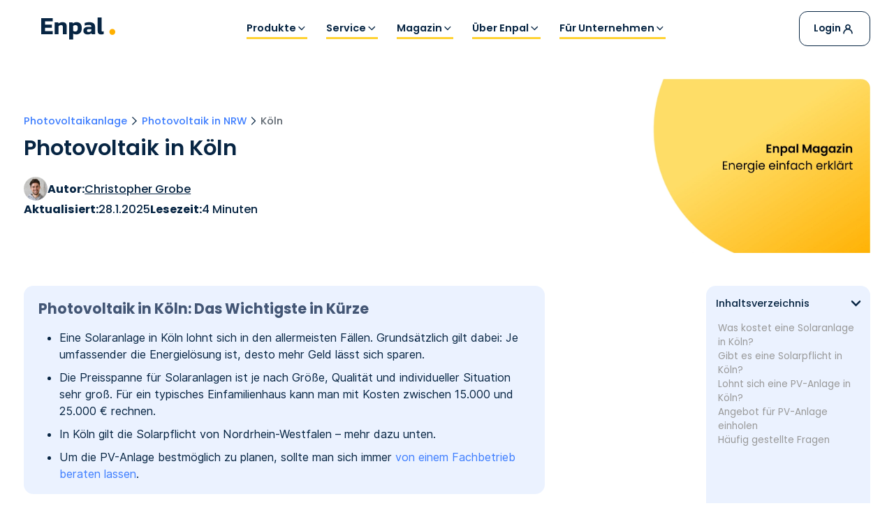

--- FILE ---
content_type: text/html
request_url: https://www.enpal.de/photovoltaik/koeln
body_size: 50753
content:
<!DOCTYPE html><!-- Last Published: Tue Jan 20 2026 21:26:10 GMT+0000 (Coordinated Universal Time) --><html data-wf-domain="www.enpal.de" data-wf-page="66ba215d146bfdb74aef7559" data-wf-site="5e870ec047674e044920655e" lang="de-DE"><head><meta charset="utf-8"/><title>Photovoltaik in Köln: Das muss man wissen</title><meta content="Solaranlage mit Speicher von der Solarfirma in Köln: Kosten, Förderung, Steuern, Solarpflicht, Angebote und häufig gestellte Fragen." name="description"/><meta content="Photovoltaik in Köln: Das muss man wissen" property="og:title"/><meta content="Solaranlage mit Speicher von der Solarfirma in Köln: Kosten, Förderung, Steuern, Solarpflicht, Angebote und häufig gestellte Fragen." property="og:description"/><meta content="https://cdn.prod.website-files.com/5e870ec047674e044920655e/679907a412ded46033f220e4_enpal-photovoltaik-koeln-og.webp" property="og:image"/><meta content="Photovoltaik in Köln: Das muss man wissen" property="twitter:title"/><meta content="Solaranlage mit Speicher von der Solarfirma in Köln: Kosten, Förderung, Steuern, Solarpflicht, Angebote und häufig gestellte Fragen." property="twitter:description"/><meta content="https://cdn.prod.website-files.com/5e870ec047674e044920655e/679907a412ded46033f220e4_enpal-photovoltaik-koeln-og.webp" property="twitter:image"/><meta property="og:type" content="website"/><meta content="summary_large_image" name="twitter:card"/><meta content="width=device-width, initial-scale=1" name="viewport"/><link href="https://cdn.prod.website-files.com/5e870ec047674e044920655e/css/enpal.shared.3da7942b4.min.css" rel="stylesheet" type="text/css" integrity="sha384-PaeUK0+zSXeDjy6UY85M4GyEDpLQ0dTFVMYcgk47Ht524HMWnVs/haw1iaS7tkTg" crossorigin="anonymous"/><link href="https://cdn.prod.website-files.com/5e870ec047674e044920655e/css/enpal.66ba215d146bfdb74aef7559-3ff312ac5.min.css" rel="stylesheet" type="text/css" integrity="sha384-bpf5o1wc7z2SFUi86M6yAIg9s9tBpNkUzhuCuAWYSWQuQlDFb4zHMD79XHuYUfXx" crossorigin="anonymous"/><script type="text/javascript">!function(o,c){var n=c.documentElement,t=" w-mod-";n.className+=t+"js",("ontouchstart"in o||o.DocumentTouch&&c instanceof DocumentTouch)&&(n.className+=t+"touch")}(window,document);</script><link href="https://cdn.prod.website-files.com/5e870ec047674e044920655e/67fcf4af396a7e09f4c30c1c_enpal-favicon.png" rel="shortcut icon" type="image/x-icon"/><link href="https://cdn.prod.website-files.com/5e870ec047674e044920655e/5eaa85b0b688d3aedaae649c_thumbnail_enpal_logo.eps%20%5BRecovered%5D_Favicon_256x256.png" rel="apple-touch-icon"/><link href="https://www.enpal.de/photovoltaik/koeln" rel="canonical"/><!-- Kameleoon -->
<script>
(function(){var a=1000;window.kameleoonQueue=window.kameleoonQueue||[];window.kameleoonStartLoadTime=new Date().getTime();if(!document.getElementById("kameleoonLoadingStyleSheet")&&!window.kameleoonDisplayPageTimeOut){var b=document.getElementsByTagName("script")[0];var c="* { visibility: hidden !important; background-image: none !important; }";var d=document.createElement("style");d.type="text/css";d.id="kameleoonLoadingStyleSheet";if(d.styleSheet){d.styleSheet.cssText=c}else{d.appendChild(document.createTextNode(c))}b.parentNode.insertBefore(d,b);window.kameleoonDisplayPage=function(e){if(!e){window.kameleoonTimeout=true}if(d.parentNode){d.parentNode.removeChild(d)}};window.kameleoonDisplayPageTimeOut=window.setTimeout(window.kameleoonDisplayPage,a)};})();
</script>
<script src="//wr7gl1r66u.kameleoon.eu/kameleoon.js" async></script>
<!-- End Kameleoon -->

<!-- Google Tag Manager -->
<script>(function(w,d,s,l,i){w[l]=w[l]||[];w[l].push({'gtm.start':
new Date().getTime(),event:'gtm.js'});var f=d.getElementsByTagName(s)[0],
j=d.createElement(s),dl=l!='dataLayer'?'&l='+l:'';j.async=true;j.src=
'https://www.googletagmanager.com/gtm.js?id='+i+dl;f.parentNode.insertBefore(j,f);
})(window,document,'script','dataLayer','GTM-MV7CD8D');</script>
<!-- End Google Tag Manager -->

<!-- needed for Enpal.de through frontdoor -->
<script>document.querySelector("html").setAttribute("data"+"-wf-"+"domain",window.location.hostname);</script><meta name="sitemap-include" content="true">
<meta property="og:url" content="https://www.enpal.de/photovoltaik/koeln"><script type="text/javascript">window.__WEBFLOW_CURRENCY_SETTINGS = {"currencyCode":"EUR","symbol":"€","decimal":",","fractionDigits":2,"group":".","template":"{{wf {&quot;path&quot;:&quot;amount&quot;,&quot;type&quot;:&quot;CommercePrice&quot;\\} }} {{wf {&quot;path&quot;:&quot;symbol&quot;,&quot;type&quot;:&quot;PlainText&quot;\\} }}","hideDecimalForWholeNumbers":true};</script></head><body><div class="global-styles w-embed"><style>

  html { font-size: 1rem; }
@media screen and (max-width:1440px) { html { font-size: calc(0.674554565701559rem + 0.22271714922048996vw); } }
  @media screen and (max-width:991px) { html { font-size: calc(0.44642857142857145rem + 0.8928571428571428vw); } }
  @media screen and (max-width:768px) { html { font-size: calc(0.6678200692041523rem + 0.6920415224913495vw); } }
  @media screen and (max-width:479px) { html { font-size: calc(0.8747384937238494rem + 0.41841004184100417vw); } }

  /* Make text look crisper and more legible in all browsers */
  body {
    -webkit-font-smoothing: antialiased;
    -moz-osx-font-smoothing: grayscale;
    font-smoothing: antialiased;
    text-rendering: optimizeLegibility;
  }

  /* Focus state style for keyboard navigation for the focusable elements */
  *[tabindex]:focus-visible,
  input[type="file"]:focus-visible {
    outline: 0.125rem solid #4d65ff;
    outline-offset: 0.125rem;
  }

  /* Get rid of top margin on first element in any rich text element */
  .w-richtext > :not(div):first-child, .w-richtext > div:first-child > :first-child {
    margin-top: 0 !important;
  }

  /* Get rid of bottom margin on last element in any rich text element */
  .w-richtext>:last-child, .w-richtext ol li:last-child, .w-richtext ul li:last-child {
    margin-bottom: 0 !important;
  }
 
  /* Prevent all click and hover interaction with an element */
  .pointer-events-off {
    pointer-events: none;
  }

  /* Enables all click and hover interaction with an element */
  .pointer-events-on {
    pointer-events: auto;
  }

  /* Create a class of .div-square which maintains a 1:1 dimension of a div */
  .div-square::after {
    content: "";
    display: block;
    padding-bottom: 100%;
  }

  /* Make sure containers never lose their center alignment */
  .container-medium,.container-small, .container-large {
    margin-right: auto !important;
    margin-left: auto !important;
  }
  
    .e_container-medium,.e_container-small, .e_container-large {
    margin-right: auto !important;
    margin-left: auto !important;
  }

  /* 
  Make the following elements inherit typography styles from the parent and not have hardcoded values. 
  Important: You will not be able to style for example "All Links" in Designer with this CSS applied.
  Uncomment this CSS to use it in the project. Leave this message for future hand-off.
  */
  /*
  a,
  .w-input,
  .w-select,
  .w-tab-link,
  .w-nav-link,
  .w-dropdown-btn,
  .w-dropdown-toggle,
  .w-dropdown-link {
  color: inherit;
  text-decoration: inherit;
  font-size: inherit;
  }
  */

  /* Apply "..." after 3 lines of text */
  .e_text-style-3lines, .text-style-3lines {
    display: -webkit-box;
    overflow: hidden;
    -webkit-line-clamp: 3;
    -webkit-box-orient: vertical;
  }

  /* Apply "..." after 2 lines of text */
  .e_text-style-2lines, .text-style-2lines {
    display: -webkit-box;
    overflow: hidden;
    -webkit-line-clamp: 2;
    -webkit-box-orient: vertical;
  }

  /* Adds inline flex display */
  .display-inlineflex {
    display: inline-flex;
  }

  /* These classes are never overwritten */
  .hide {
    display: none !important;
  }

  @media screen and (max-width: 991px) {
    .hide, .hide-tablet {
      display: none !important;
    }
  }
  @media screen and (max-width: 767px) {
    .hide-mobile-landscape{
      display: none !important;
    }
  }
  @media screen and (max-width: 479px) {
    .hide-mobile{
      display: none !important;
    }
  }

  .margin-0, .e_margin-0 {
    margin: 0rem !important;
  }

  .padding-0, .e_padding-0 {
    padding: 0rem !important;
  }

  .spacing-clean {
    padding: 0rem !important;
    margin: 0rem !important;
  }

  .margin-top, .e_margin-top {
    margin-right: 0rem !important;
    margin-bottom: 0rem !important;
    margin-left: 0rem !important;
  }

  .padding-top, .e_padding-top {
    padding-right: 0rem !important;
    padding-bottom: 0rem !important;
    padding-left: 0rem !important;
  }

  .margin-right, .e_margin-right {
    margin-top: 0rem !important;
    margin-bottom: 0rem !important;
    margin-left: 0rem !important;
  }

  .padding-right, .e_padding-right {
    padding-top: 0rem !important;
    padding-bottom: 0rem !important;
    padding-left: 0rem !important;
  }

  .margin-bottom, .e_margin-bottom {
    margin-top: 0rem !important;
    margin-right: 0rem !important;
    margin-left: 0rem !important;
  }

  .padding-bottom, .e_padding-bottom {
    padding-top: 0rem !important;
    padding-right: 0rem !important;
    padding-left: 0rem !important;
  }

  .margin-left, .e_margin-left {
    margin-top: 0rem !important;
    margin-right: 0rem !important;
    margin-bottom: 0rem !important;
  }

  .padding-left, .e_padding-left {
    padding-top: 0rem !important;
    padding-right: 0rem !important;
    padding-bottom: 0rem !important;
  }

  .margin-horizontal, .e_margin-horizontal {
    margin-top: 0rem !important;
    margin-bottom: 0rem !important;
  }

  .padding-horizontal, .e_padding-horizontal {
    padding-top: 0rem !important;
    padding-bottom: 0rem !important;
  }

  .margin-vertical, .e_margin-vertical {
    margin-right: 0rem !important;
    margin-left: 0rem !important;
  }

  .padding-vertical, .e_padding-vertical {
    padding-right: 0rem !important;
    padding-left: 0rem !important;
  }

  .container-large, .container-medium, .container-small {
    pointer-events: auto;
  }
  
  .e_container-large, .e_container-medium, .e_container-small {
    pointer-events: auto;
  }
  h1, h2, h3, h4, h5, h6 {
    text-wrap: balance;
  }
  
  .page-wrapper-new, .page-wrapper-new-test, .e_page-wrapper, .e_main-wrapper {
    overflow: clip;
  }
.w-nav-brand {
color: #072543;
}

.content_nav-link.w-inline-block.w--current > .content_headline-marker {
  display: block;
}

  .swiper-wrapper.is-bekannt-aus , .swiper-wrapper.is-preise {
    transition-timing-function: linear !important;
  }

  .video-header_dot-content.is-open {
    pointer-events: auto;
  }
  .video-header_dot-content {
    pointer-events: none;
  }
  .swiper-slide.is-community-thumbnail-2.swiper-slide-active .community_img-small {
    opacity: 1;
  }
  .swiper-slide.is-community-thumbnail.swiper-slide-active .community_img-small {
    opacity: 1;
  }
  
  /* Hide scrollbar for Chrome, Safari and Opera */
.hide-scrollbar::-webkit-scrollbar {
  display: none;
}

/* Hide scrollbar for IE, Edge and Firefox */
.hide-scrollbar {
  -ms-overflow-style: none;  /* IE and Edge */
  scrollbar-width: none;  /* Firefox */
}

@media screen and (width: 768px) {
    .e_navbar_component.is-hover-menu.is-transparent {
			top: 3.5rem!important;
    }
}

.swiper-slide-thumb-active {
pointer-events: auto !important;
}

.w--current .new-navbar_stripe {
    width: 100%!important;
}
[x-cloak] { display: none !important; }

/* Regel nur für Desktop */
@media screen and (min-width: 992px) {
    .is-transparent .new-navbar_component {
        background-color: rgba(0, 0, 0, 0);
    }
}

/* Regel nicht für Tablet */
@media screen and (max-width: 991px) {
    .is-transparent .new-navbar_component {
        background-color: white; /* Zurücksetzen oder gewünschte Farbe anwenden */
    }
}

    .overflow-hidden {
        overflow: hidden;
    }
    
    .w-nav-overlay {
    overflow: visible!important;
    position: fixed!important;
    top: 0%!important;
    }
/* Padding Bottom Letzte Sektion */
.main > .section-new:last-of-type .layout-l.cc-note {
  padding-bottom: 1rem !important;
}
.main > .section-new:last-of-type .layout-l,
.main > .section-new:last-of-type .layout-m {
  padding-bottom: 5.5rem !important;
}
@media (max-width: 991px) {
.main > .hero-new:first-of-type .layout-l,
.main > .hero-new:last-of-type .layout-m {
    padding-top: 6rem !important;
}
}
@media (min-width: 768px) and (max-width: 991px) {
  .main > .section-new:last-of-type .layout-l,
  .main > .section-new:last-of-type .layout-m {
    padding-bottom: 8rem !important;
  }
}

@media (min-width: 992px) {
  .main > .section-new:last-of-type .layout-l,
  .main > .section-new:last-of-type .layout-m {
    padding-bottom: 13.75rem !important;
  }
}

/* Layout Milestones Rechts und Links */ 
@media (max-width: 767px) {
  .main > .section-new:last-of-type .layout-m {
    padding-bottom: 5.5rem !important;
  }
}
@media (min-width: 768px) {
  .milestone-list 
    .w-dyn-item:not(.splide__slide--clone):nth-child(even)
      .layout-l.cc-milestones .col:nth-of-type(2) {
        grid-column: 1 / span 5 !important;
        grid-row: 1 !important;
  }

  .milestone-list 
    .w-dyn-item:not(.splide__slide--clone):nth-child(even)
      .layout-l.cc-milestones .col:nth-of-type(1) {
        grid-column: 6 / span 7 !important;
        grid-row: 1 !important;
  }
}
/* Radio Button Styles */
.radio-button-category.w--redirected-checked {
  border-color: var(--midnight-blue);
  background-color: var(--midnight-blue);
}
.radio-button-category.w--redirected-checked ~ .radio-label-category {
  color: white;
}

.radio-button-category:hover ~ .radio-label-category {
  color: white;
}
/* Table of contents */
.toc-anchor-wrapper {
  position: relative;
}

.toc-anchor-wrapper > a[id] {
  position: absolute;
  top: -19rem;
  left: 0;
}
@media screen and (max-width: 991px) and (min-width: 768px) {
  .toc-anchor-wrapper > a[id] {
    top: -15rem;
  }
}
@media screen and (max-width: 767px) {
  .toc-anchor-wrapper > a[id] {
    top: -8rem;
  }
}
.rt-toc ul {
  list-style: none;
  padding: 0;
  margin: 0;
}
.rt-toc ul li a.w--current {
	font-weight: 700;
   color: #333;
}
.rt-toc ul li a {
	display: inline-block;
  color: #999;
  text-decoration: none;
	transition: color 0.3s cubic-bezier(.165, .84, .44, 1);
}
.rt-toc a:hover {
  color: #333;
}
.toc-links-mobile .rt-toc li {
  pointer-events: none; 
}

.toc-links-mobile .rt-toc li a {
  pointer-events: auto;
}
/* Card Rotation */
.card-memory_wrap {
transform-style: preserve-3d;
}
.card-memory_content.cc-front {
-webkit-backface-visibility: hidden;
}
.card-memory_content.cc-back {
-webkit-backface-visibility: hidden;
}
@media (max-width: 320px) {
  .coll-memory-list {
    grid-template-columns: 1fr;
  }
  .card-memory_wrap {
  aspect-ratio: 16/9;
  }
}
/* Word Wrap */
[word-wrap] {
  overflow-wrap: anywhere;
  word-break: break-word; 
  hyphens: auto;
  white-space: normal;       
}
.faq_answer .rt-seo {
margin-top: 0;
margin-bottom: 0;
}
.navlink-text:before{
	content: attr(data-content);
  display: block;
  font-weight: 700;
  height: 0px;
  visibility: hidden;
}
</style></div><div class="noprint"><div id="navbar-section" class="navbar-2_section"><div class="hide w-embed w-script"><script>
     // Handle page show event (important for Safari)
     // Code reloads the page on mobile and safari browsers to reset nav animations
        window.addEventListener('pageshow', function(event) {
            console.log('PageShow event fired. Persisted:', event.persisted);
            
            if (event.persisted) {
                // Page was loaded from cache (back/forward button)
                console.log('Page loaded from cache - forcing reload');
                location.reload(true);
            }
        });
</script></div><div data-animation="default" class="navbar-2_component is-hover-menu w-nav" data-easing2="ease" x-init="window.addEventListener(&#x27;resize&#x27;, () =&gt; isCurrent = window.innerWidth &gt; 991)" fs-scrolldisable-element="smart-nav" data-easing="ease" data-collapse="medium" role="banner" data-duration="400" x-data="{ isCurrent: window.innerWidth &gt; 797 }"><div id="close-nav" data-w-id="36f95360-c72a-f257-6cec-311cd13cac09" class="new-nav_underaly"></div><div class="navbar-2_holder"><a href="/" id="w-node-f1944983-2b57-1390-3631-18b1509ad3f3-509ad3e7" class="new-navbar_logo-link is-hover-menu w-nav-brand"><div class="new-navbar_logo is-hover-menu w-embed"><svg xmlns="http://www.w3.org/2000/svg" width="100%" height="100%" viewBox="0 0 122 36" fill="none" preserveAspectRatio="xMidYMid meet" aria-hidden="true" role="img">
<path d="M0 1.19971H18.9662V6.14902H6.43039V11.5394H17.4897V16.5723H6.42575V21.9627H18.9615V26.912H0V1.19971Z" fill="currentColor"/>
<path d="M22.2378 7.98816H28.2271L28.4268 9.62709C29.2532 9.04209 30.2561 8.55459 31.44 8.16923C32.6239 7.78387 33.8404 7.58887 35.0939 7.58887C37.5175 7.58887 39.2911 8.17387 40.424 9.34388C41.5568 10.5139 42.1186 12.3246 42.1186 14.776V26.9125H35.6882V15.296C35.6882 14.2328 35.4561 13.4714 34.9872 13.021C34.5229 12.5707 33.715 12.3432 32.5728 12.3432C31.8811 12.3432 31.1753 12.501 30.4557 12.8214C29.7361 13.1418 29.1371 13.541 28.6589 14.0193V26.9172H22.2285V7.98816H22.2378Z" fill="currentColor"/>
<path d="M46.2 7.98816H51.79L52.1103 9.62709C53.7586 8.27137 55.7457 7.58887 58.0579 7.58887C63.8893 7.58887 66.8004 10.7414 66.8004 17.0511C66.8004 20.4032 66.0018 22.9522 64.4047 24.6979C62.8075 26.4436 60.5836 27.3118 57.7375 27.3118C55.7411 27.3118 54.0371 26.8986 52.6257 26.0722V35.5344H46.1953V7.98816H46.2ZM59.1954 21.1647C59.9011 20.2082 60.254 18.7968 60.254 16.9303C60.254 15.1753 59.9429 13.9635 59.3161 13.295C58.6893 12.631 57.6586 12.2967 56.2193 12.2967C54.8636 12.2967 53.6657 12.775 52.6257 13.736V21.4014C53.1596 21.8007 53.6843 22.0979 54.2043 22.3022C54.7243 22.5018 55.3557 22.5993 56.0986 22.5993C57.4589 22.6039 58.4897 22.1211 59.1954 21.1647Z" fill="currentColor"/>
<path d="M71.3709 25.7738C70.108 24.7477 69.4766 23.2759 69.4766 21.3631C69.4766 19.3945 70.1498 17.8623 71.4916 16.7713C72.8334 15.6802 74.7973 15.1323 77.3834 15.1323H82.6531V14.6959C82.6531 13.7116 82.3281 13.0198 81.6734 12.6205C81.0188 12.2212 79.8302 12.0216 78.0984 12.0216C75.9441 12.0216 73.8269 12.3559 71.7516 13.0198V8.86908C72.708 8.49765 73.8687 8.19122 75.2244 7.94979C76.5802 7.70836 77.9777 7.59229 79.417 7.59229C82.4256 7.59229 84.7424 8.20514 86.3627 9.43087C87.9877 10.6566 88.8002 12.5462 88.8002 15.0998V26.9206H83.1684L82.8481 25.3234C81.3856 26.656 79.1616 27.3199 76.1809 27.3199C74.2355 27.3106 72.6337 26.7999 71.3709 25.7738ZM82.6484 21.5209V18.8466H78.0984C77.142 18.8466 76.427 19.0323 75.9627 19.4038C75.4984 19.7752 75.2662 20.3509 75.2662 21.1216C75.2662 22.612 76.2505 23.3595 78.2191 23.3595C80.132 23.3595 81.6131 22.7466 82.6484 21.5209Z" fill="currentColor"/>
<path d="M94.3616 25.9537C93.4562 25.0483 93.0059 23.5998 93.0059 21.6033V0H99.4362V20.9626C99.4362 21.5755 99.557 21.9933 99.7937 22.2208C100.035 22.4483 100.421 22.5598 100.95 22.5598C101.669 22.5598 102.306 22.4669 102.867 22.2812V26.6316C102.227 26.873 101.609 27.0448 101.01 27.1516C100.411 27.2584 99.687 27.3094 98.8327 27.3094C96.7573 27.3094 95.2623 26.8591 94.3616 25.9537Z" fill="currentColor"/>
<path d="M117.144 28.0884C119.826 28.0884 122 25.9141 122 23.2319C122 20.5498 119.826 18.3755 117.144 18.3755C114.461 18.3755 112.287 20.5498 112.287 23.2319C112.287 25.9141 114.461 28.0884 117.144 28.0884Z" fill="#ffb000"/>
</svg></div></a><div class="navbar-2_menu"><div class="navbar-2_menu-holder"><div data-delay="0" data-hover="true" x-init="menuName = $refs.menuName.textContent" x-data="{ menuName: &#x27;&#x27; }" class="navbar-2_dropdown w-dropdown"><div nav-dropdown="" class="new-navbar_link w-dropdown-toggle"><div class="navbar-2_menu-link"><div x-ref="menuName">Produkte</div><img src="https://cdn.prod.website-files.com/5e870ec047674e044920655e/67bdd08aee42b8310f153e5e_16e7536d5fd4f549a068d1e7e2874ce9_Chevron%20Down.svg" loading="lazy" alt="Pfeil nach unten" class="navbar-2_link-icon"/></div><div class="navbar-2_mobile-arrow w-embed">></div><div class="navbar-2_stripe"></div></div><nav x-data="{ open: true }" class="navbar-2_menu-positioning w-dropdown-list"><div class="navbar-2_overlay"></div><div class="navbar-2_breadcrumb"><div class="navbar-2_mobile-arrow is-breadcrumb w-embed">></div><div x-on:click="$el.closest(&#x27;.navbar-2_dropdown&#x27;)?.querySelector(&#x27;[aria-controls]&#x27;)?.click()">Zurück</div><div class="navbar-2_mobile-arrow is-breadcrumb e_text-color-grey w-embed">></div><div x-text="menuName" class="e_text-color-grey"></div></div><div class="navbar-2_wrapper"><div class="navbar-2_dropdown-wrapper is-hover-menu"><div data-current="" data-easing="ease" data-duration-in="300" data-duration-out="100" class="navbar-2_tabs-wrapper w-tabs"><div x-data="" id="w-node-f1944983-2b57-1390-3631-18b1509ad40a-509ad3e7" class="navbar-2_tabs-menu w-tab-menu"><a data-w-tab="Komplettpaket" x-on:click="  if (window.innerWidth &lt; 992) {     event.preventDefault();     window.location.href = $el.childNodes[0].dataset.url;   }" x-bind:class="{ &#x27;w--current&#x27;: isCurrent }" x-ref="button1" x-on:mouseenter="$refs.button1.click();setTimeout(()=&gt;$el.href = $el.childNodes[0].dataset.url, 200);" class="tab_link-outer w-inline-block w-tab-link"><div data-url="/produkt" x-on:click="window.location.href = $el.dataset.url" class="navbar-2_tabs-link"><img loading="lazy" src="https://cdn.prod.website-files.com/5e870ec047674e044920655e/67bdd08acd5ecde491df9518_Komplettpaket.svg" alt="Paket Icon" class="navbar-2_icon"/><div x-ref="tabName">Komplettpaket</div></div></a><a data-w-tab="Enpal.One+" x-on:mouseenter="$refs.button2.click();setTimeout(()=&gt;$el.href = $el.childNodes[0].dataset.url, 200);" x-ref="button2" class="tab_link-outer w-inline-block w-tab-link"><div data-url="/enpal-one" x-on:click="window.location.href = $el.dataset.url" class="navbar-2_tabs-link"><img loading="lazy" src="https://cdn.prod.website-files.com/5e870ec047674e044920655e/67bdd08ae1bde5baf816ecf6_42fbd34f3ed5f3b9bb986fef7c35c562_EnpalOne.svg" alt="Enpal.One+ Icon" class="navbar-2_icon"/><div x-ref="tabName">Enpal.One+</div></div></a><a data-w-tab="Photovoltaikanlage" x-on:mouseenter="$refs.button3.click();setTimeout(()=&gt;$el.href = $el.childNodes[0].dataset.url, 200);" x-ref="button3" class="tab_link-outer w-inline-block w-tab-link"><div data-url="/photovoltaik" x-on:click="window.location.href = $el.dataset.url" class="navbar-2_tabs-link"><img loading="lazy" src="https://cdn.prod.website-files.com/5e870ec047674e044920655e/67bdd08b7d77ee65a05c0182_84512b5515538177defa8e613c3568a4_Photovoltaik.svg" alt="Photovoltaik Icon" class="navbar-2_icon"/><div x-ref="tabName">Photovoltaikanlage</div></div></a><a data-w-tab="Wärmepumpe" x-on:mouseenter="$refs.button4.click();setTimeout(()=&gt;$el.href = $el.childNodes[0].dataset.url, 200);" x-ref="button4" class="tab_link-outer w-inline-block w-tab-link"><div data-url="/waermepumpe" x-on:click="window.location.href = $el.dataset.url" class="navbar-2_tabs-link"><img loading="lazy" src="https://cdn.prod.website-files.com/5e870ec047674e044920655e/67bdd08c5e33d62e34db957c_76eaefdf354429791d6d5f7dd4d0cc2b_Wa%CC%88rmepumpe.svg" alt="Wärmepumpe Icon" class="navbar-2_icon"/><div x-ref="tabName">Wärmepumpe</div></div></a><a data-w-tab="Stromtarif" x-on:mouseenter="$refs.button5.click();setTimeout(()=&gt;$el.href = $el.childNodes[0].dataset.url, 200);" x-ref="button5" class="tab_link-outer w-inline-block w-tab-link"><div data-url="/stromtarif" x-on:click="window.location.href = $el.dataset.url" class="navbar-2_tabs-link"><img loading="lazy" src="https://cdn.prod.website-files.com/5e870ec047674e044920655e/67bdd08b04a36e52a8bb4006_Stromtarif.svg" alt="Blitz Icon" class="navbar-2_icon"/><div x-ref="tabName">Stromtarif</div></div></a><a data-w-tab="Finanzierung" x-on:mouseenter="$refs.button6.click();setTimeout(()=&gt;$el.href = $el.childNodes[0].dataset.url, 200);" x-ref="button6" class="tab_link-outer w-inline-block w-tab-link"><div data-url="/easyflex" x-on:click="window.location.href = $el.dataset.url" class="navbar-2_tabs-link"><img loading="lazy" src="https://cdn.prod.website-files.com/5e870ec047674e044920655e/67bdd08bb0684aa141ec3d31_Money%2024x24.svg" alt="Geldmünzen Icon" class="navbar-2_icon"/><div x-ref="tabName">Finanzierung</div></div></a><a data-w-tab="Notstrom" x-on:mouseenter="$refs.button7.click();setTimeout(()=&gt;$el.href = $el.childNodes[0].dataset.url, 200);" x-ref="button7" class="tab_link-outer w-inline-block w-tab-link"><div data-url="/notstrom" x-on:click="window.location.href = $el.dataset.url" class="navbar-2_tabs-link"><img loading="lazy" src="https://cdn.prod.website-files.com/5e870ec047674e044920655e/6866690466e7be842394d087_icon-notstrom-haus.svg" alt="Notstrom Icon" class="navbar-2_icon"/><div x-ref="tabName">Notstrom</div></div></a><a data-w-tab="Wallbox" x-on:mouseenter="$refs.button8.click();setTimeout(()=&gt;$el.href = $el.childNodes[0].dataset.url, 200);" x-ref="button8" class="tab_link-outer w-inline-block w-tab-link"><div data-url="/wallbox" x-on:click="window.location.href = $el.dataset.url" class="navbar-2_tabs-link"><img loading="lazy" src="https://cdn.prod.website-files.com/5e870ec047674e044920655e/67bdd08cf677c1905708f1b3_Wallbox.svg" alt="Wallbox Icon" class="navbar-2_icon"/><div x-ref="tabName">Wallbox</div></div></a></div><div class="navbar-2_tabs-content-wrapper w-tab-content"><div data-w-tab="Komplettpaket" class="navbar-2_tabs-content hide-tablet w-tab-pane"><div class="nav-tab-shadow"><div class="navbar-2_breadcrumb"><div class="navbar-2_mobile-arrow is-breadcrumb w-embed">></div><div x-text="menuName" x-on:click="$el.closest(&#x27;.navbar-2_tabs-content&#x27;)?.classList.remove(&#x27;w--tab-active&#x27;);document.querySelectorAll(&#x27;.navbar-2_tabs-link&#x27;).forEach(link =&gt; link.classList.remove(&#x27;w--current&#x27;));document.querySelectorAll(&#x27;.navbar-2_tabs-content&#x27;).forEach(tab =&gt; tab.classList.remove(&#x27;w--tab-active&#x27;));">Zurück</div><div class="navbar-2_mobile-arrow is-breadcrumb e_text-color-grey w-embed">></div><div class="e_text-color-grey">Komplettpaket</div><img src="https://cdn.prod.website-files.com/5e870ec047674e044920655e/67bdd08a4422687e56461aee_Exit.svg" loading="lazy" x-on:click="$el.closest(&#x27;.navbar-2_tabs-content&#x27;)?.classList.remove(&#x27;w--tab-active&#x27;);document.querySelectorAll(&#x27;.navbar-2_tabs-link&#x27;).forEach(link =&gt; link.classList.remove(&#x27;w--current&#x27;));document.querySelectorAll(&#x27;.navbar-2_tabs-content&#x27;).forEach(tab =&gt; tab.classList.remove(&#x27;w--tab-active&#x27;));" alt="Kreuz Icon" class="navbar-2_close"/></div><a href="https://www.enpal.de/produkt" class="navbar-2_tab-content-grid w-inline-block"><div id="w-node-f1944983-2b57-1390-3631-18b1509ad421-509ad3e7" class="navbar-2_tabs-content-left"><div class="navbar-2_tag">Produkt</div><div class="navbar-2_headline">Komplettpaket</div><div class="e_text-color-white">Die fortschrittlichste Kombination aus Photovoltaik, Wärmepumpe und intelligentem Energiemanager für fast kostenlose Energie.</div><img loading="lazy" src="https://cdn.prod.website-files.com/5e870ec047674e044920655e/67cb3e546d5bd5c8d0212a27_Arrow%20Right%20-%20neutral%200.svg" alt="Weißer Pfeil nach rechts" class="white-arrow"/></div><img id="w-node-f1944983-2b57-1390-3631-18b1509ad429-509ad3e7" sizes="100vw" alt="Enpal Komplettpaket mit PV-Modul, Wärmepumpe, Stromspeicher, Wallbox und Enpal.One" src="https://cdn.prod.website-files.com/5e870ec047674e044920655e/67bdcf863ea0718cb315c198_f2d4de957c42e8a06a29cc8ec10561b7_enpal-komplettpaket-navigation.webp" loading="lazy" srcset="https://cdn.prod.website-files.com/5e870ec047674e044920655e/67bdcf863ea0718cb315c198_f2d4de957c42e8a06a29cc8ec10561b7_enpal-komplettpaket-navigation-p-500.webp 500w, https://cdn.prod.website-files.com/5e870ec047674e044920655e/67bdcf863ea0718cb315c198_f2d4de957c42e8a06a29cc8ec10561b7_enpal-komplettpaket-navigation-p-800.webp 800w, https://cdn.prod.website-files.com/5e870ec047674e044920655e/67bdcf863ea0718cb315c198_f2d4de957c42e8a06a29cc8ec10561b7_enpal-komplettpaket-navigation.webp 1000w" class="navbar-2_image"/></a></div></div><div data-w-tab="Enpal.One+" class="navbar-2_tabs-content hide-tablet w-tab-pane"><div class="nav-tab-shadow"><div class="navbar-2_breadcrumb"><div class="navbar-2_mobile-arrow is-breadcrumb w-embed">></div><div x-text="menuName" x-on:click="$el.closest(&#x27;.navbar-2_tabs-content&#x27;)?.classList.remove(&#x27;w--tab-active&#x27;);document.querySelectorAll(&#x27;.navbar-2_tabs-link&#x27;).forEach(link =&gt; link.classList.remove(&#x27;w--current&#x27;));document.querySelectorAll(&#x27;.navbar-2_tabs-content&#x27;).forEach(tab =&gt; tab.classList.remove(&#x27;w--tab-active&#x27;));">Zurück</div><div class="navbar-2_mobile-arrow is-breadcrumb e_text-color-grey w-embed">></div><div class="e_text-color-grey">Enpal.One+</div><img src="https://cdn.prod.website-files.com/5e870ec047674e044920655e/67bdd08a4422687e56461aee_Exit.svg" loading="lazy" x-on:click="$el.closest(&#x27;.navbar-2_tabs-content&#x27;)?.classList.remove(&#x27;w--tab-active&#x27;);document.querySelectorAll(&#x27;.navbar-2_tabs-link&#x27;).forEach(link =&gt; link.classList.remove(&#x27;w--current&#x27;));document.querySelectorAll(&#x27;.navbar-2_tabs-content&#x27;).forEach(tab =&gt; tab.classList.remove(&#x27;w--tab-active&#x27;));" alt="Kreuz Icon" class="navbar-2_close"/></div><a href="https://www.enpal.de/enpal-one" class="navbar-2_tab-content-grid w-inline-block"><div class="navbar-2_tabs-content-left"><div class="navbar-2_tag">Produkt</div><div class="navbar-2_headline">Enpal.One+</div><div class="e_text-color-white">Enpal.One+ ist das Energiebetriebssystem, mit dem Energie wirklich günstig wird: Strom ab 16 Cent/kWh und bis zu 2.000 € Enpal Vergütung pro Jahr.</div><img loading="lazy" src="https://cdn.prod.website-files.com/5e870ec047674e044920655e/67cb3e546d5bd5c8d0212a27_Arrow%20Right%20-%20neutral%200.svg" alt="Weißer Pfeil nach rechts" class="white-arrow"/></div><img id="w-node-cceee03d-c8ee-5b59-9de1-1c3d572062f4-509ad3e7" sizes="100vw" alt="Enpal.One" src="https://cdn.prod.website-files.com/5e870ec047674e044920655e/679ccaa040811be234ec68ed_ef366e3c53e82dc192809bed6029fe9d_enpal-one.webp" loading="lazy" srcset="https://cdn.prod.website-files.com/5e870ec047674e044920655e/679ccaa040811be234ec68ed_ef366e3c53e82dc192809bed6029fe9d_enpal-one-p-500.webp 500w, https://cdn.prod.website-files.com/5e870ec047674e044920655e/679ccaa040811be234ec68ed_ef366e3c53e82dc192809bed6029fe9d_enpal-one-p-800.webp 800w, https://cdn.prod.website-files.com/5e870ec047674e044920655e/679ccaa040811be234ec68ed_ef366e3c53e82dc192809bed6029fe9d_enpal-one.webp 1000w" class="navbar-2_image"/></a></div></div><div data-w-tab="Photovoltaikanlage" class="navbar-2_tabs-content hide-tablet w-tab-pane"><div class="nav-tab-shadow"><div class="navbar-2_breadcrumb"><div class="navbar-2_mobile-arrow is-breadcrumb w-embed">></div><div x-text="menuName" x-on:click="$el.closest(&#x27;.navbar-2_tabs-content&#x27;)?.classList.remove(&#x27;w--tab-active&#x27;);document.querySelectorAll(&#x27;.navbar-2_tabs-link&#x27;).forEach(link =&gt; link.classList.remove(&#x27;w--current&#x27;));document.querySelectorAll(&#x27;.navbar-2_tabs-content&#x27;).forEach(tab =&gt; tab.classList.remove(&#x27;w--tab-active&#x27;));">Zurück</div><div class="navbar-2_mobile-arrow is-breadcrumb e_text-color-grey w-embed">></div><div class="e_text-color-grey">PV-Anlage</div><img src="https://cdn.prod.website-files.com/5e870ec047674e044920655e/67bdd08a4422687e56461aee_Exit.svg" loading="lazy" x-on:click="$el.closest(&#x27;.navbar-2_tabs-content&#x27;)?.classList.remove(&#x27;w--tab-active&#x27;);document.querySelectorAll(&#x27;.navbar-2_tabs-link&#x27;).forEach(link =&gt; link.classList.remove(&#x27;w--current&#x27;));document.querySelectorAll(&#x27;.navbar-2_tabs-content&#x27;).forEach(tab =&gt; tab.classList.remove(&#x27;w--tab-active&#x27;));" alt="Kreuz Icon" class="navbar-2_close"/></div><a href="https://www.enpal.de/photovoltaik" class="navbar-2_tab-content-grid w-inline-block"><div class="navbar-2_tabs-content-left"><div class="navbar-2_tag">Produkt</div><div class="navbar-2_headline">Photovoltaikanlage</div><div class="e_text-color-white">Mit leistungsstarken 450 Wp PV-Modulen eigenen Strom produzieren und Stromkosten senken. Schon ab 98 € pro Monat.</div><img loading="lazy" src="https://cdn.prod.website-files.com/5e870ec047674e044920655e/67cb3e546d5bd5c8d0212a27_Arrow%20Right%20-%20neutral%200.svg" alt="Weißer Pfeil nach rechts" class="white-arrow"/></div><img id="w-node-_78c71a70-8429-befc-32ba-91e0d807d32f-509ad3e7" sizes="100vw" alt="Enpal Solarmodul und Speicher" src="https://cdn.prod.website-files.com/5e870ec047674e044920655e/679ccc47c99393013ec8ad2d_ba3f51e30ccf36d08c96b1578d8fe1cd_enpal-pv-speicher.webp" loading="lazy" srcset="https://cdn.prod.website-files.com/5e870ec047674e044920655e/679ccc47c99393013ec8ad2d_ba3f51e30ccf36d08c96b1578d8fe1cd_enpal-pv-speicher-p-500.webp 500w, https://cdn.prod.website-files.com/5e870ec047674e044920655e/679ccc47c99393013ec8ad2d_ba3f51e30ccf36d08c96b1578d8fe1cd_enpal-pv-speicher-p-800.webp 800w, https://cdn.prod.website-files.com/5e870ec047674e044920655e/679ccc47c99393013ec8ad2d_ba3f51e30ccf36d08c96b1578d8fe1cd_enpal-pv-speicher.webp 1000w" class="navbar-2_image"/></a></div></div><div data-w-tab="Wärmepumpe" class="navbar-2_tabs-content hide-tablet w-tab-pane"><div class="nav-tab-shadow"><div class="navbar-2_breadcrumb"><div class="navbar-2_mobile-arrow is-breadcrumb w-embed">></div><div x-text="menuName" x-on:click="$el.closest(&#x27;.navbar-2_tabs-content&#x27;)?.classList.remove(&#x27;w--tab-active&#x27;);document.querySelectorAll(&#x27;.navbar-2_tabs-link&#x27;).forEach(link =&gt; link.classList.remove(&#x27;w--current&#x27;));document.querySelectorAll(&#x27;.navbar-2_tabs-content&#x27;).forEach(tab =&gt; tab.classList.remove(&#x27;w--tab-active&#x27;));">Zurück</div><div class="navbar-2_mobile-arrow is-breadcrumb e_text-color-grey w-embed">></div><div class="e_text-color-grey">Wärmepumpe</div><img src="https://cdn.prod.website-files.com/5e870ec047674e044920655e/67bdd08a4422687e56461aee_Exit.svg" loading="lazy" x-on:click="$el.closest(&#x27;.navbar-2_tabs-content&#x27;)?.classList.remove(&#x27;w--tab-active&#x27;);document.querySelectorAll(&#x27;.navbar-2_tabs-link&#x27;).forEach(link =&gt; link.classList.remove(&#x27;w--current&#x27;));document.querySelectorAll(&#x27;.navbar-2_tabs-content&#x27;).forEach(tab =&gt; tab.classList.remove(&#x27;w--tab-active&#x27;));" alt="Kreuz Icon" class="navbar-2_close"/></div><a href="https://www.enpal.de/waermepumpe" class="navbar-2_tab-content-grid w-inline-block"><div class="navbar-2_tabs-content-left"><div class="navbar-2_tag">Produkt</div><div class="navbar-2_headline">Wärmepumpe</div><div class="e_text-color-white">Tschüss Öl und Gas! Mit der Wärmepumpe günstig und zukunftssicher heizen.</div><img loading="lazy" src="https://cdn.prod.website-files.com/5e870ec047674e044920655e/67cb3e546d5bd5c8d0212a27_Arrow%20Right%20-%20neutral%200.svg" alt="Weißer Pfeil nach rechts" class="white-arrow"/></div><img id="w-node-bad18eed-5f85-a865-941f-5064a3726da0-509ad3e7" sizes="100vw" alt="Enpal Wärmepumpe" src="https://cdn.prod.website-files.com/5e870ec047674e044920655e/679ccc478bdf7d2a197f5597_9443fa6beb9c982bd7b1a0274ba4172b_enpal-waermepumpe-navigation.webp" loading="lazy" srcset="https://cdn.prod.website-files.com/5e870ec047674e044920655e/679ccc478bdf7d2a197f5597_9443fa6beb9c982bd7b1a0274ba4172b_enpal-waermepumpe-navigation-p-500.webp 500w, https://cdn.prod.website-files.com/5e870ec047674e044920655e/679ccc478bdf7d2a197f5597_9443fa6beb9c982bd7b1a0274ba4172b_enpal-waermepumpe-navigation-p-800.webp 800w, https://cdn.prod.website-files.com/5e870ec047674e044920655e/679ccc478bdf7d2a197f5597_9443fa6beb9c982bd7b1a0274ba4172b_enpal-waermepumpe-navigation.webp 1000w" class="navbar-2_image"/></a></div></div><div data-w-tab="Stromtarif" class="navbar-2_tabs-content hide-tablet w-tab-pane"><div class="nav-tab-shadow"><div class="navbar-2_breadcrumb"><div class="navbar-2_mobile-arrow is-breadcrumb w-embed">></div><div x-text="menuName" x-on:click="$el.closest(&#x27;.navbar-2_tabs-content&#x27;)?.classList.remove(&#x27;w--tab-active&#x27;);document.querySelectorAll(&#x27;.navbar-2_tabs-link&#x27;).forEach(link =&gt; link.classList.remove(&#x27;w--current&#x27;));document.querySelectorAll(&#x27;.navbar-2_tabs-content&#x27;).forEach(tab =&gt; tab.classList.remove(&#x27;w--tab-active&#x27;));">Zurück</div><div class="navbar-2_mobile-arrow is-breadcrumb e_text-color-grey w-embed">></div><div class="e_text-color-grey">Stromtarif</div><img src="https://cdn.prod.website-files.com/5e870ec047674e044920655e/67bdd08a4422687e56461aee_Exit.svg" loading="lazy" x-on:click="$el.closest(&#x27;.navbar-2_tabs-content&#x27;)?.classList.remove(&#x27;w--tab-active&#x27;);document.querySelectorAll(&#x27;.navbar-2_tabs-link&#x27;).forEach(link =&gt; link.classList.remove(&#x27;w--current&#x27;));document.querySelectorAll(&#x27;.navbar-2_tabs-content&#x27;).forEach(tab =&gt; tab.classList.remove(&#x27;w--tab-active&#x27;));" alt="Kreuz Icon" class="navbar-2_close"/></div><a href="https://www.enpal.de/stromtarif" class="navbar-2_tab-content-grid w-inline-block"><div class="navbar-2_tabs-content-left"><div class="navbar-2_tag">Produkt</div><div class="navbar-2_headline">Stromtarif</div><div class="e_text-color-white">Bei Enpal ist der Stromtarif so, wie er sein sollte: günstig, transparent und preissicher. Jetzt schon ab 16 Cent/kWh.</div><img loading="lazy" src="https://cdn.prod.website-files.com/5e870ec047674e044920655e/67cb3e546d5bd5c8d0212a27_Arrow%20Right%20-%20neutral%200.svg" alt="Weißer Pfeil nach rechts" class="white-arrow"/></div><img id="w-node-c4fb4060-0dfb-2906-a8ce-1f47066eff5f-509ad3e7" sizes="100vw" alt="Schriftzug &quot;ab 16 Cent/kWh&quot; für den Enpal Stromtarif" src="https://cdn.prod.website-files.com/5e870ec047674e044920655e/67da8ee5cfd9e173d9620efa_enpal-stromtarif.webp" loading="lazy" srcset="https://cdn.prod.website-files.com/5e870ec047674e044920655e/67da8ee5cfd9e173d9620efa_enpal-stromtarif-p-500.webp 500w, https://cdn.prod.website-files.com/5e870ec047674e044920655e/67da8ee5cfd9e173d9620efa_enpal-stromtarif-p-800.webp 800w, https://cdn.prod.website-files.com/5e870ec047674e044920655e/67da8ee5cfd9e173d9620efa_enpal-stromtarif.webp 1024w" class="navbar-2_image"/></a></div></div><div data-w-tab="Finanzierung" class="navbar-2_tabs-content hide-tablet w-tab-pane"><div class="nav-tab-shadow"><div class="navbar-2_breadcrumb"><div class="navbar-2_mobile-arrow is-breadcrumb w-embed">></div><div x-text="menuName" x-on:click="$el.closest(&#x27;.navbar-2_tabs-content&#x27;)?.classList.remove(&#x27;w--tab-active&#x27;);document.querySelectorAll(&#x27;.navbar-2_tabs-link&#x27;).forEach(link =&gt; link.classList.remove(&#x27;w--current&#x27;));document.querySelectorAll(&#x27;.navbar-2_tabs-content&#x27;).forEach(tab =&gt; tab.classList.remove(&#x27;w--tab-active&#x27;));">Zurück</div><div class="navbar-2_mobile-arrow is-breadcrumb e_text-color-grey w-embed">></div><div class="e_text-color-grey">Finanzierung</div><img src="https://cdn.prod.website-files.com/5e870ec047674e044920655e/67bdd08a4422687e56461aee_Exit.svg" loading="lazy" x-on:click="$el.closest(&#x27;.navbar-2_tabs-content&#x27;)?.classList.remove(&#x27;w--tab-active&#x27;);document.querySelectorAll(&#x27;.navbar-2_tabs-link&#x27;).forEach(link =&gt; link.classList.remove(&#x27;w--current&#x27;));document.querySelectorAll(&#x27;.navbar-2_tabs-content&#x27;).forEach(tab =&gt; tab.classList.remove(&#x27;w--tab-active&#x27;));" alt="Kreuz Icon" class="navbar-2_close"/></div><a href="https://www.enpal.de/easyflex" class="navbar-2_tab-content-grid w-inline-block"><div class="navbar-2_tabs-content-left"><div class="navbar-2_tag">Produkt</div><div class="navbar-2_headline">EasyFlex Finanzierung</div><div class="e_text-color-white">So zahlen, wie Sie wollen: 0 € Anzahlung, maximale Flexibilität, stressfreier Prozess.</div><img loading="lazy" src="https://cdn.prod.website-files.com/5e870ec047674e044920655e/67cb3e546d5bd5c8d0212a27_Arrow%20Right%20-%20neutral%200.svg" alt="Weißer Pfeil nach rechts" class="white-arrow"/></div><img id="w-node-_025874cb-05f4-2ec6-391c-26764ef6e120-509ad3e7" sizes="100vw" alt="Handy mit geöffneter Enpal App" src="https://cdn.prod.website-files.com/5e870ec047674e044920655e/67bdeb42a4d1cd383b4e3907_enpal-easyflex-navigation.webp" loading="lazy" srcset="https://cdn.prod.website-files.com/5e870ec047674e044920655e/67bdeb42a4d1cd383b4e3907_enpal-easyflex-navigation-p-500.webp 500w, https://cdn.prod.website-files.com/5e870ec047674e044920655e/67bdeb42a4d1cd383b4e3907_enpal-easyflex-navigation-p-800.webp 800w, https://cdn.prod.website-files.com/5e870ec047674e044920655e/67bdeb42a4d1cd383b4e3907_enpal-easyflex-navigation.webp 1024w" class="navbar-2_image"/></a></div></div><div data-w-tab="Notstrom" class="navbar-2_tabs-content hide-tablet w-tab-pane"><div class="nav-tab-shadow"><div class="navbar-2_breadcrumb"><div class="navbar-2_mobile-arrow is-breadcrumb w-embed">></div><div x-text="menuName" x-on:click="$el.closest(&#x27;.navbar-2_tabs-content&#x27;)?.classList.remove(&#x27;w--tab-active&#x27;);document.querySelectorAll(&#x27;.navbar-2_tabs-link&#x27;).forEach(link =&gt; link.classList.remove(&#x27;w--current&#x27;));document.querySelectorAll(&#x27;.navbar-2_tabs-content&#x27;).forEach(tab =&gt; tab.classList.remove(&#x27;w--tab-active&#x27;));">Zurück</div><div class="navbar-2_mobile-arrow is-breadcrumb e_text-color-grey w-embed">></div><div class="e_text-color-grey">Finanzierung</div><img src="https://cdn.prod.website-files.com/5e870ec047674e044920655e/67bdd08a4422687e56461aee_Exit.svg" loading="lazy" x-on:click="$el.closest(&#x27;.navbar-2_tabs-content&#x27;)?.classList.remove(&#x27;w--tab-active&#x27;);document.querySelectorAll(&#x27;.navbar-2_tabs-link&#x27;).forEach(link =&gt; link.classList.remove(&#x27;w--current&#x27;));document.querySelectorAll(&#x27;.navbar-2_tabs-content&#x27;).forEach(tab =&gt; tab.classList.remove(&#x27;w--tab-active&#x27;));" alt="Kreuz Icon" class="navbar-2_close"/></div><a href="https://www.enpal.de/notstrom" class="navbar-2_tab-content-grid w-inline-block"><div class="navbar-2_tabs-content-left"><div class="navbar-2_tag">Produkt</div><div class="navbar-2_headline">Notstrom</div><div class="e_text-color-white">Beim Stromausfall wird&#x27;s dunkel? Nicht mit EnergyProtect. Die Notstromlösung von Enpal sichert die Stromversorgung im Handumdrehen ab.</div><img loading="lazy" src="https://cdn.prod.website-files.com/5e870ec047674e044920655e/67cb3e546d5bd5c8d0212a27_Arrow%20Right%20-%20neutral%200.svg" alt="Weißer Pfeil nach rechts" class="white-arrow"/></div><img id="w-node-b72169ce-326d-dc9d-e58e-2369674a75cd-509ad3e7" sizes="100vw" alt="Enpal Haushalt, der mit Notstrom betrieben wird und hell erleuchtet ist, während die anderen Häuser dunkel sind" src="https://cdn.prod.website-files.com/5e870ec047674e044920655e/683032c39e224ba33c87eb85_enpal-notstrom.webp" loading="lazy" srcset="https://cdn.prod.website-files.com/5e870ec047674e044920655e/683032c39e224ba33c87eb85_enpal-notstrom-p-500.webp 500w, https://cdn.prod.website-files.com/5e870ec047674e044920655e/683032c39e224ba33c87eb85_enpal-notstrom-p-800.webp 800w, https://cdn.prod.website-files.com/5e870ec047674e044920655e/683032c39e224ba33c87eb85_enpal-notstrom.webp 1024w" class="navbar-2_image"/></a></div></div><div data-w-tab="Wallbox" class="navbar-2_tabs-content hide-tablet w-tab-pane"><div class="nav-tab-shadow"><div class="navbar-2_breadcrumb"><div class="navbar-2_mobile-arrow is-breadcrumb w-embed">></div><div x-text="menuName" x-on:click="$el.closest(&#x27;.navbar-2_tabs-content&#x27;)?.classList.remove(&#x27;w--tab-active&#x27;);document.querySelectorAll(&#x27;.navbar-2_tabs-link&#x27;).forEach(link =&gt; link.classList.remove(&#x27;w--current&#x27;));document.querySelectorAll(&#x27;.navbar-2_tabs-content&#x27;).forEach(tab =&gt; tab.classList.remove(&#x27;w--tab-active&#x27;));">Zurück</div><div class="navbar-2_mobile-arrow is-breadcrumb e_text-color-grey w-embed">></div><div class="e_text-color-grey">Finanzierung</div><img src="https://cdn.prod.website-files.com/5e870ec047674e044920655e/67bdd08a4422687e56461aee_Exit.svg" loading="lazy" x-on:click="$el.closest(&#x27;.navbar-2_tabs-content&#x27;)?.classList.remove(&#x27;w--tab-active&#x27;);document.querySelectorAll(&#x27;.navbar-2_tabs-link&#x27;).forEach(link =&gt; link.classList.remove(&#x27;w--current&#x27;));document.querySelectorAll(&#x27;.navbar-2_tabs-content&#x27;).forEach(tab =&gt; tab.classList.remove(&#x27;w--tab-active&#x27;));" alt="Kreuz Icon" class="navbar-2_close"/></div><a href="https://www.enpal.de/wallbox" class="navbar-2_tab-content-grid w-inline-block"><div class="navbar-2_tabs-content-left"><div class="navbar-2_tag">Produkt</div><div class="navbar-2_headline">Wallbox</div><div class="e_text-color-white">Die E-Auto-Ladestation, mit der Sie dank Solarstrom 4x günstiger tanken als mit Benzin.</div><img loading="lazy" src="https://cdn.prod.website-files.com/5e870ec047674e044920655e/67cb3e546d5bd5c8d0212a27_Arrow%20Right%20-%20neutral%200.svg" alt="Weißer Pfeil nach rechts" class="white-arrow"/></div><img id="w-node-_45c27eb1-23b7-8b93-1336-66aa5c5280ab-509ad3e7" sizes="100vw" alt="Enpal Wallbox" src="https://cdn.prod.website-files.com/5e870ec047674e044920655e/679ccc4388b2ce8faf0dbfa6_1281833cc3b9e0eefbb3bfc2166e434c_enpal-wallbox.webp" loading="lazy" srcset="https://cdn.prod.website-files.com/5e870ec047674e044920655e/679ccc4388b2ce8faf0dbfa6_1281833cc3b9e0eefbb3bfc2166e434c_enpal-wallbox-p-500.webp 500w, https://cdn.prod.website-files.com/5e870ec047674e044920655e/679ccc4388b2ce8faf0dbfa6_1281833cc3b9e0eefbb3bfc2166e434c_enpal-wallbox-p-800.webp 800w, https://cdn.prod.website-files.com/5e870ec047674e044920655e/679ccc4388b2ce8faf0dbfa6_1281833cc3b9e0eefbb3bfc2166e434c_enpal-wallbox.webp 1000w" class="navbar-2_image"/></a></div></div></div></div></div></div><div class="navbar-2_cta-wrapper"><div x-transition="" x-show="open" class="navbar-2_element"><img loading="lazy" src="https://cdn.prod.website-files.com/5e870ec047674e044920655e/671807bef4406926744dec34_Frame%20850895623.svg" alt="Geld Icon" class="seo-component_img"/><div class="seo-component_text"><div class="seo-component_headline">Kostenloser Solarrechner</div><div class="seo-component_small-text">Kostenlos in weniger als 2 Minuten!</div></div><a href="https://www.enpal.de/informieren-c1" class="e_button is-icon w-inline-block"><div>Ersparnis berechnen</div><div class="button-arrow w-embed"><svg xmlns="http://www.w3.org/2000/svg" width="100%" height="100%" viewBox="0 0 24 24" fill="none" preserveAspectRatio="xMidYMid meet" aria-hidden="true" role="img">
<path d="M3.75 12H20.25" stroke="currentColor" stroke-width="1.5" stroke-linecap="round" stroke-linejoin="round"/>
<path d="M13.5 5.25L20.25 12L13.5 18.75" stroke="currentColor" stroke-width="1.5" stroke-linecap="round" stroke-linejoin="round"/>
</svg></div></a></div></div></nav></div><div data-delay="0" data-hover="true" x-init="menuName = $refs.menuName.textContent" x-data="{ menuName: &#x27;&#x27; }" data-w-id="4755de17-d9d9-1c56-8d40-5274c11bc924" class="navbar-2_dropdown w-dropdown"><div nav-dropdown="" class="new-navbar_link w-dropdown-toggle"><div class="navbar-2_menu-link"><div x-ref="menuName">Service</div><img src="https://cdn.prod.website-files.com/5e870ec047674e044920655e/67bdd08aee42b8310f153e5e_16e7536d5fd4f549a068d1e7e2874ce9_Chevron%20Down.svg" loading="lazy" alt="Pfeil nach unten" class="navbar-2_link-icon"/></div><div class="navbar-2_mobile-arrow w-embed">></div><div class="navbar-2_stripe"></div></div><nav x-data="{ open: true }" class="navbar-2_menu-positioning w-dropdown-list"><div class="navbar-2_overlay"></div><div class="navbar-2_breadcrumb"><div class="navbar-2_mobile-arrow is-breadcrumb w-embed">></div><div x-on:click="$el.closest(&#x27;.navbar-2_dropdown&#x27;)?.querySelector(&#x27;[aria-controls]&#x27;)?.click()">Zurück</div><div class="navbar-2_mobile-arrow is-breadcrumb e_text-color-grey w-embed">></div><div x-text="menuName" class="e_text-color-grey"></div></div><div class="navbar-2_wrapper"><div class="navbar-2_dropdown-wrapper is-hover-menu"><div data-current="" data-easing="ease" data-duration-in="300" data-duration-out="100" class="navbar-2_tabs-wrapper w-tabs"><div id="w-node-_4755de17-d9d9-1c56-8d40-5274c11bc931-509ad3e7" class="navbar-2_tabs-menu w-tab-menu"><a data-w-tab="FAQ" x-on:mouseenter="$refs.button1.click();setTimeout(()=&gt;$el.href = $el.childNodes[0].dataset.url, 200);" x-bind:class="{ &#x27;w--current&#x27;: isCurrent }" x-ref="button1" class="tab_link-outer w-inline-block w-tab-link"><div data-url="/faq" x-on:click="window.location.href = $el.dataset.url" class="navbar-2_tabs-link"><img loading="lazy" src="https://cdn.prod.website-files.com/5e870ec047674e044920655e/67bdd08a723feb436b7d1b71_64ae4054c3bbdb726bd19eb655f9b94a_FAQ%20Info.svg" alt="Info Icon" class="navbar-2_icon"/><div x-ref="tabName">Häufig gestellte Fragen</div></div></a><a data-w-tab="Kundenportal" x-ref="button2" x-on:mouseenter="$refs.button2.click();setTimeout(()=&gt;$el.href = $el.childNodes[0].dataset.url, 200);" class="tab_link-outer w-inline-block w-tab-link"><div data-url="https://mein.enpal.de/?utm_source=navbar_portal&amp;utm_campaign=service" x-on:click="window.location.href = $el.dataset.url" class="navbar-2_tabs-link"><img loading="lazy" src="https://cdn.prod.website-files.com/5e870ec047674e044920655e/67bdd08ae6bf3a267ca90d5d_Customer%20Portal.svg" alt="Mensch Icon" class="navbar-2_icon"/><div x-ref="tabName">Kundenportal</div></div></a><a data-w-tab="Kontakt" x-on:mouseenter="$refs.button3.click();setTimeout(()=&gt;$el.href = $el.childNodes[0].dataset.url, 200);" x-ref="button3" class="tab_link-outer w-inline-block w-tab-link"><div data-url="/kontakt" x-on:click="window.location.href = $el.dataset.url" class="navbar-2_tabs-link"><img loading="lazy" src="https://cdn.prod.website-files.com/5e870ec047674e044920655e/67bdd08afa500e0e25578e5e_Kontakt.svg" alt="Sprechblase Icon" class="navbar-2_icon"/><div x-ref="tabName">Kontakt</div></div></a><a data-w-tab="Unser Service" x-on:mouseenter="$refs.button4.click();setTimeout(()=&gt;$el.href = $el.childNodes[0].dataset.url, 200);" x-ref="button4" class="tab_link-outer w-inline-block w-tab-link"><div data-url="/unser-service" x-on:click="window.location.href = $el.dataset.url" class="navbar-2_tabs-link"><div class="navbar-2_icon w-embed"><svg width="24" height="24" viewBox="0 0 24 24" fill="none" xmlns="http://www.w3.org/2000/svg">
<g clip-path="url(#clip0_2450_7560)">
<path d="M7 11V19C7 19.2652 6.89464 19.5196 6.70711 19.7071C6.51957 19.8946 6.26522 20 6 20H4C3.73478 20 3.48043 19.8946 3.29289 19.7071C3.10536 19.5196 3 19.2652 3 19V12C3 11.7348 3.10536 11.4804 3.29289 11.2929C3.48043 11.1053 3.73478 11 4 11H7ZM7 11C8.06087 11 9.07828 10.5786 9.82843 9.82841C10.5786 9.07827 11 8.06085 11 6.99998V5.99998C11 5.46955 11.2107 4.96084 11.5858 4.58577C11.9609 4.2107 12.4696 3.99998 13 3.99998C13.5304 3.99998 14.0391 4.2107 14.4142 4.58577C14.7893 4.96084 15 5.46955 15 5.99998V11H18C18.5304 11 19.0391 11.2107 19.4142 11.5858C19.7893 11.9608 20 12.4696 20 13L19 18C18.8562 18.6135 18.5834 19.1402 18.2227 19.5009C17.8619 19.8617 17.4328 20.0368 17 20H10C9.20435 20 8.44129 19.6839 7.87868 19.1213C7.31607 18.5587 7 17.7956 7 17" stroke="#072543" stroke-width="2" stroke-linecap="round" stroke-linejoin="round"/>
</g>
<defs>
<clipPath id="clip0_2450_7560">
<rect width="24" height="24" fill="white"/>
</clipPath>
</defs>
</svg></div><div x-ref="tabName">Service im Überblick</div></div></a></div><div class="navbar-2_tabs-content-wrapper w-tab-content"><div data-w-tab="FAQ" class="navbar-2_tabs-content w-tab-pane"><div class="nav-tab-shadow"><div class="navbar-2_breadcrumb"><div class="navbar-2_mobile-arrow is-breadcrumb w-embed">></div><div x-text="menuName" x-on:click="$el.closest(&#x27;.navbar-2_tabs-content&#x27;)?.classList.remove(&#x27;w--tab-active&#x27;);document.querySelectorAll(&#x27;.navbar-2_tabs-link&#x27;).forEach(link =&gt; link.classList.remove(&#x27;w--current&#x27;));document.querySelectorAll(&#x27;.navbar-2_tabs-content&#x27;).forEach(tab =&gt; tab.classList.remove(&#x27;w--tab-active&#x27;));">Zurück</div><div class="navbar-2_mobile-arrow is-breadcrumb e_text-color-grey w-embed">></div><div class="e_text-color-grey">FAQ</div><img src="https://cdn.prod.website-files.com/5e870ec047674e044920655e/67bdd08a4422687e56461aee_Exit.svg" loading="lazy" x-on:click="$el.closest(&#x27;.navbar-2_tabs-content&#x27;)?.classList.remove(&#x27;w--tab-active&#x27;);document.querySelectorAll(&#x27;.navbar-2_tabs-link&#x27;).forEach(link =&gt; link.classList.remove(&#x27;w--current&#x27;));document.querySelectorAll(&#x27;.navbar-2_tabs-content&#x27;).forEach(tab =&gt; tab.classList.remove(&#x27;w--tab-active&#x27;));" alt="Kreuz Icon" class="navbar-2_close"/></div><a href="https://www.enpal.de/faq" class="navbar-2_tab-content-grid w-inline-block"><div class="navbar-2_tabs-content-left is-white"><div class="navbar-2_tag">Service</div><div class="navbar-2_headline e_text-color-blue">Häufig gestellte Fragen</div><div>Hier finden Sie alle Antworten auf die Fragen, die wir bei Enpal häufig gestellt bekommen.</div><img loading="lazy" src="https://cdn.prod.website-files.com/5e870ec047674e044920655e/67cb3e546d5bd5c8d0212a27_Arrow%20Right%20-%20neutral%200.svg" alt="Weißer Pfeil nach rechts" class="white-arrow"/></div><img id="w-node-_4755de17-d9d9-1c56-8d40-5274c11bc956-509ad3e7" sizes="100vw" alt="Hand mit Handy und der Enpal FAQ-Seite" src="https://cdn.prod.website-files.com/5e870ec047674e044920655e/67bdeb427c9d7815787777d5_enpal-faq-navigation.webp" loading="lazy" srcset="https://cdn.prod.website-files.com/5e870ec047674e044920655e/67bdeb427c9d7815787777d5_enpal-faq-navigation-p-500.webp 500w, https://cdn.prod.website-files.com/5e870ec047674e044920655e/67bdeb427c9d7815787777d5_enpal-faq-navigation-p-800.webp 800w, https://cdn.prod.website-files.com/5e870ec047674e044920655e/67bdeb427c9d7815787777d5_enpal-faq-navigation.webp 1024w" class="navbar-2_image"/></a></div></div><div data-w-tab="Kundenportal" class="navbar-2_tabs-content hide-tablet w-tab-pane"><div class="nav-tab-shadow"><div class="navbar-2_breadcrumb"><div class="navbar-2_mobile-arrow is-breadcrumb w-embed">></div><div x-text="menuName" x-on:click="$el.closest(&#x27;.navbar-2_tabs-content&#x27;)?.classList.remove(&#x27;w--tab-active&#x27;);document.querySelectorAll(&#x27;.navbar-2_tabs-link&#x27;).forEach(link =&gt; link.classList.remove(&#x27;w--current&#x27;));document.querySelectorAll(&#x27;.navbar-2_tabs-content&#x27;).forEach(tab =&gt; tab.classList.remove(&#x27;w--tab-active&#x27;));">Zurück</div><div class="navbar-2_mobile-arrow is-breadcrumb e_text-color-grey w-embed">></div><div class="e_text-color-grey">Kundenportal</div><img src="https://cdn.prod.website-files.com/5e870ec047674e044920655e/67bdd08a4422687e56461aee_Exit.svg" loading="lazy" x-on:click="$el.closest(&#x27;.navbar-2_tabs-content&#x27;)?.classList.remove(&#x27;w--tab-active&#x27;);document.querySelectorAll(&#x27;.navbar-2_tabs-link&#x27;).forEach(link =&gt; link.classList.remove(&#x27;w--current&#x27;));document.querySelectorAll(&#x27;.navbar-2_tabs-content&#x27;).forEach(tab =&gt; tab.classList.remove(&#x27;w--tab-active&#x27;));" alt="Kreuz Icon" class="navbar-2_close"/></div><a href="https://mein.enpal.de/?utm_source=navbar_portal&amp;utm_campaign=service" class="navbar-2_tab-content-grid w-inline-block"><div class="navbar-2_tabs-content-left is-white"><div class="navbar-2_tag">Service</div><div class="navbar-2_headline e_text-color-blue">Kundenportal</div><div>Im Kundenportal können Sie wichtige Dokumente hochladen, persönliche Daten ändern und den Kundenservice kontaktieren.</div><img loading="lazy" src="https://cdn.prod.website-files.com/5e870ec047674e044920655e/67cb3e546d5bd5c8d0212a27_Arrow%20Right%20-%20neutral%200.svg" alt="Weißer Pfeil nach rechts" class="white-arrow"/></div><img id="w-node-e5c72519-8731-b15d-1fd7-80d3d9a50bfd-509ad3e7" sizes="100vw" alt="Enpal Kunden mit Handy in der Hand" src="https://cdn.prod.website-files.com/5e870ec047674e044920655e/67bdeb43c9108ebeed46c275_enpal-kundenportal-navigation.webp" loading="lazy" srcset="https://cdn.prod.website-files.com/5e870ec047674e044920655e/67bdeb43c9108ebeed46c275_enpal-kundenportal-navigation-p-500.webp 500w, https://cdn.prod.website-files.com/5e870ec047674e044920655e/67bdeb43c9108ebeed46c275_enpal-kundenportal-navigation-p-800.webp 800w, https://cdn.prod.website-files.com/5e870ec047674e044920655e/67bdeb43c9108ebeed46c275_enpal-kundenportal-navigation.webp 1024w" class="navbar-2_image"/></a></div></div><div data-w-tab="Kontakt" class="navbar-2_tabs-content hide-tablet w-tab-pane"><div class="nav-tab-shadow"><div class="navbar-2_breadcrumb"><div class="navbar-2_mobile-arrow is-breadcrumb w-embed">></div><div x-text="menuName" x-on:click="$el.closest(&#x27;.navbar-2_tabs-content&#x27;)?.classList.remove(&#x27;w--tab-active&#x27;);document.querySelectorAll(&#x27;.navbar-2_tabs-link&#x27;).forEach(link =&gt; link.classList.remove(&#x27;w--current&#x27;));document.querySelectorAll(&#x27;.navbar-2_tabs-content&#x27;).forEach(tab =&gt; tab.classList.remove(&#x27;w--tab-active&#x27;));">Zurück</div><div class="navbar-2_mobile-arrow is-breadcrumb e_text-color-grey w-embed">></div><div class="e_text-color-grey">Kontakt</div><img src="https://cdn.prod.website-files.com/5e870ec047674e044920655e/67bdd08a4422687e56461aee_Exit.svg" loading="lazy" x-on:click="$el.closest(&#x27;.navbar-2_tabs-content&#x27;)?.classList.remove(&#x27;w--tab-active&#x27;);document.querySelectorAll(&#x27;.navbar-2_tabs-link&#x27;).forEach(link =&gt; link.classList.remove(&#x27;w--current&#x27;));document.querySelectorAll(&#x27;.navbar-2_tabs-content&#x27;).forEach(tab =&gt; tab.classList.remove(&#x27;w--tab-active&#x27;));" alt="Kreuz Icon" class="navbar-2_close"/></div><a href="https://www.enpal.de/kontakt" class="navbar-2_tab-content-grid w-inline-block"><div class="navbar-2_tabs-content-left is-white"><div class="navbar-2_tag">Service</div><div class="navbar-2_headline e_text-color-blue">Kontakt</div><div>Finden Sie die richtigen Ansprechpartner für Ihr Anliegen.</div><img loading="lazy" src="https://cdn.prod.website-files.com/5e870ec047674e044920655e/67cb3e546d5bd5c8d0212a27_Arrow%20Right%20-%20neutral%200.svg" alt="Weißer Pfeil nach rechts" class="white-arrow"/></div><img id="w-node-_0fca39af-999a-60d8-8b72-0f25822b93cd-509ad3e7" loading="lazy" alt="Enpal Kundenberater" src="https://cdn.prod.website-files.com/5e870ec047674e044920655e/64f19114f21353b76708856f_enpal-prozess-berater.jpg" class="navbar-2_image"/></a></div></div><div data-w-tab="Unser Service" class="navbar-2_tabs-content hide-tablet w-tab-pane"><div class="nav-tab-shadow"><div class="navbar-2_breadcrumb"><div class="navbar-2_mobile-arrow is-breadcrumb w-embed">></div><div x-text="menuName" x-on:click="$el.closest(&#x27;.navbar-2_tabs-content&#x27;)?.classList.remove(&#x27;w--tab-active&#x27;);document.querySelectorAll(&#x27;.navbar-2_tabs-link&#x27;).forEach(link =&gt; link.classList.remove(&#x27;w--current&#x27;));document.querySelectorAll(&#x27;.navbar-2_tabs-content&#x27;).forEach(tab =&gt; tab.classList.remove(&#x27;w--tab-active&#x27;));">Zurück</div><div class="navbar-2_mobile-arrow is-breadcrumb e_text-color-grey w-embed">></div><div class="e_text-color-grey">Alle Services</div><img src="https://cdn.prod.website-files.com/5e870ec047674e044920655e/67bdd08a4422687e56461aee_Exit.svg" loading="lazy" x-on:click="$el.closest(&#x27;.navbar-2_tabs-content&#x27;)?.classList.remove(&#x27;w--tab-active&#x27;);document.querySelectorAll(&#x27;.navbar-2_tabs-link&#x27;).forEach(link =&gt; link.classList.remove(&#x27;w--current&#x27;));document.querySelectorAll(&#x27;.navbar-2_tabs-content&#x27;).forEach(tab =&gt; tab.classList.remove(&#x27;w--tab-active&#x27;));" alt="Kreuz Icon" class="navbar-2_close"/></div><a href="https://www.enpal.de/unser-service" class="navbar-2_tab-content-grid w-inline-block"><div class="navbar-2_tabs-content-left is-white"><div class="navbar-2_tag">Service</div><div class="navbar-2_headline e_text-color-blue">Service im Überblick</div><div>Erfahren Sie mehr über unseren Rundum-Service vor, während und nach der Installation Ihrer Energielösung.</div><img loading="lazy" src="https://cdn.prod.website-files.com/5e870ec047674e044920655e/67cb3e546d5bd5c8d0212a27_Arrow%20Right%20-%20neutral%200.svg" alt="Weißer Pfeil nach rechts" class="white-arrow"/></div><img id="w-node-_3f4be084-33cf-69b2-14b8-7baa6e46e127-509ad3e7" sizes="100vw" alt="Ein Enpal Handwerker trägt ein Solarmodul und lacht in die Kamera." src="https://cdn.prod.website-files.com/5e870ec047674e044920655e/66fc0bca68f85ef07d0cbfac_Enpal-Monteur-mit-Solarmodul.webp" loading="lazy" srcset="https://cdn.prod.website-files.com/5e870ec047674e044920655e/66fc0bca68f85ef07d0cbfac_Enpal-Monteur-mit-Solarmodul-p-500.webp 500w, https://cdn.prod.website-files.com/5e870ec047674e044920655e/66fc0bca68f85ef07d0cbfac_Enpal-Monteur-mit-Solarmodul-p-800.webp 800w, https://cdn.prod.website-files.com/5e870ec047674e044920655e/66fc0bca68f85ef07d0cbfac_Enpal-Monteur-mit-Solarmodul.webp 1000w" class="navbar-2_image"/></a></div></div></div></div></div></div><div class="navbar-2_cta-wrapper"><div x-transition="" x-show="open" class="navbar-2_element"><img loading="lazy" src="https://cdn.prod.website-files.com/5e870ec047674e044920655e/671807bef4406926744dec34_Frame%20850895623.svg" alt="Geld Icon" class="seo-component_img"/><div class="seo-component_text"><div class="seo-component_headline">Kostenloser Solarrechner</div><div class="seo-component_small-text">Kostenlos in weniger als 2 Minuten!</div></div><a href="https://www.enpal.de/informieren-c1" class="e_button is-icon w-inline-block"><div>Ersparnis berechnen</div><div class="button-arrow w-embed"><svg xmlns="http://www.w3.org/2000/svg" width="100%" height="100%" viewBox="0 0 24 24" fill="none" preserveAspectRatio="xMidYMid meet" aria-hidden="true" role="img">
<path d="M3.75 12H20.25" stroke="currentColor" stroke-width="1.5" stroke-linecap="round" stroke-linejoin="round"/>
<path d="M13.5 5.25L20.25 12L13.5 18.75" stroke="currentColor" stroke-width="1.5" stroke-linecap="round" stroke-linejoin="round"/>
</svg></div></a></div></div></nav></div><div data-delay="0" data-hover="true" x-init="menuName = $refs.menuName.textContent" x-data="{ menuName: &#x27;&#x27; }" data-w-id="3aa4daa2-5429-7482-5bcd-96d4bb1a1378" class="navbar-2_dropdown w-dropdown"><div nav-dropdown="" class="new-navbar_link w-dropdown-toggle"><div class="navbar-2_menu-link"><div x-ref="menuName">Magazin</div><img src="https://cdn.prod.website-files.com/5e870ec047674e044920655e/67bdd08aee42b8310f153e5e_16e7536d5fd4f549a068d1e7e2874ce9_Chevron%20Down.svg" loading="lazy" alt="Pfeil nach unten" class="navbar-2_link-icon"/></div><div class="navbar-2_mobile-arrow w-embed">></div><div class="navbar-2_stripe"></div></div><nav x-data="{ open: true }" class="navbar-2_menu-positioning w-dropdown-list"><div class="navbar-2_overlay"></div><div class="navbar-2_breadcrumb"><div class="navbar-2_mobile-arrow is-breadcrumb w-embed">></div><div x-on:click="$el.closest(&#x27;.navbar-2_dropdown&#x27;)?.querySelector(&#x27;[aria-controls]&#x27;)?.click()">Zurück</div><div class="navbar-2_mobile-arrow is-breadcrumb e_text-color-grey w-embed">></div><div x-text="menuName" class="e_text-color-grey"></div></div><div class="navbar-2_wrapper"><div class="navbar-2_dropdown-wrapper is-hover-menu"><div data-current="Photovoltaik" data-easing="ease" data-duration-in="300" data-duration-out="100" class="navbar-2_tabs-wrapper w-tabs"><div id="w-node-_3aa4daa2-5429-7482-5bcd-96d4bb1a1385-509ad3e7" class="navbar-2_tabs-menu w-tab-menu"><a data-w-tab="Photovoltaik" x-ref="button1" x-bind:class="{ &#x27;w--current&#x27;: isCurrent }" x-on:mouseenter="$refs.button1.click();setTimeout(()=&gt;$el.href = $el.childNodes[0].dataset.url, 200);" class="tab_link-outer w-inline-block w-tab-link w--current"><div data-url="#" x-on:click="window.location.href = $el.dataset.url" class="navbar-2_tabs-link"><div x-ref="tabName">Photovoltaik</div></div></a><a data-w-tab="Wärmepumpe" x-on:mouseenter="$refs.button2.click();setTimeout(()=&gt;$el.href = $el.childNodes[0].dataset.url, 200);" x-ref="button2" class="tab_link-outer w-inline-block w-tab-link"><div data-url="#" x-on:click="window.location.href = $el.dataset.url" class="navbar-2_tabs-link"><div x-ref="tabName">Wärmepumpe</div></div></a><a data-w-tab="Strom" x-ref="button3" x-on:mouseenter="$refs.button3.click();setTimeout(()=&gt;$el.href = $el.childNodes[0].dataset.url, 200);" class="tab_link-outer w-inline-block w-tab-link"><div data-url="#" x-on:click="window.location.href = $el.dataset.url" class="navbar-2_tabs-link"><div x-ref="tabName">Strom</div></div></a><a data-w-tab="Alle Artikel" x-on:click="  if (window.innerWidth &lt; 992) {     event.preventDefault();     window.location.href = $el.childNodes[0].dataset.url;   }" x-on:mouseenter="$refs.button4.click();setTimeout(()=&gt;$el.href = $el.childNodes[0].dataset.url, 200);" x-ref="button4" class="tab_link-outer w-inline-block w-tab-link"><div data-url="/magazin" x-on:click="window.location.href = $el.dataset.url" class="navbar-2_tabs-link"><div x-ref="tabName">Alle Artikel</div></div></a></div><div class="navbar-2_tabs-content-wrapper w-tab-content"><div data-w-tab="Photovoltaik" class="navbar-2_tabs-content w-tab-pane w--tab-active"><div class="nav-tab-shadow"><div class="navbar-2_breadcrumb"><div class="navbar-2_mobile-arrow is-breadcrumb w-embed">></div><div x-text="menuName" x-on:click="$el.closest(&#x27;.navbar-2_tabs-content&#x27;)?.classList.remove(&#x27;w--tab-active&#x27;);document.querySelectorAll(&#x27;.navbar-2_tabs-link&#x27;).forEach(link =&gt; link.classList.remove(&#x27;w--current&#x27;));document.querySelectorAll(&#x27;.navbar-2_tabs-content&#x27;).forEach(tab =&gt; tab.classList.remove(&#x27;w--tab-active&#x27;));">Zurück</div><div class="navbar-2_mobile-arrow is-breadcrumb e_text-color-grey w-embed">></div><div class="e_text-color-grey">Photovoltaik</div><img src="https://cdn.prod.website-files.com/5e870ec047674e044920655e/67bdd08a4422687e56461aee_Exit.svg" loading="lazy" x-on:click="$el.closest(&#x27;.navbar-2_tabs-content&#x27;)?.classList.remove(&#x27;w--tab-active&#x27;);document.querySelectorAll(&#x27;.navbar-2_tabs-link&#x27;).forEach(link =&gt; link.classList.remove(&#x27;w--current&#x27;));document.querySelectorAll(&#x27;.navbar-2_tabs-content&#x27;).forEach(tab =&gt; tab.classList.remove(&#x27;w--tab-active&#x27;));" alt="Kreuz Icon" class="navbar-2_close"/></div><div class="navbar-2_tab-content-grid"><div class="navbar-2_tabs-content-left is-white"><div class="navbar-2_tag">Magazin</div><div class="navbar-2_headline e_text-color-blue">Informationen zu PV-Anlagen</div><div class="navbar-2_link-list"><div class="navbar-2_link"><img loading="lazy" src="https://cdn.prod.website-files.com/5e870ec047674e044920655e/67bdd089e6340c2bb59714e2_Arrow%20Right.svg" alt="Pfeil nach rechts" class="navbar-2_list-icon"/><a href="https://www.enpal.de/photovoltaik" class="link-navbar">Photovoltaikanlage</a></div><div class="navbar-2_link"><img loading="lazy" src="https://cdn.prod.website-files.com/5e870ec047674e044920655e/67bdd089e6340c2bb59714e2_Arrow%20Right.svg" alt="Pfeil nach rechts" class="navbar-2_list-icon"/><a href="https://www.enpal.de/photovoltaik/solaranlage-kosten" class="link-navbar">Solaranlage Kosten</a></div><div class="navbar-2_link"><img loading="lazy" src="https://cdn.prod.website-files.com/5e870ec047674e044920655e/67bdd089e6340c2bb59714e2_Arrow%20Right.svg" alt="Pfeil nach rechts" class="navbar-2_list-icon"/><a href="https://www.enpal.de/photovoltaik/solaranlage-mit-speicher" class="link-navbar">Solaranlage mit Speicher</a></div><div class="navbar-2_link"><img loading="lazy" src="https://cdn.prod.website-files.com/5e870ec047674e044920655e/67bdd089e6340c2bb59714e2_Arrow%20Right.svg" alt="Pfeil nach rechts" class="navbar-2_list-icon"/><a href="https://www.enpal.de/photovoltaik/foerderung" class="link-navbar">Photovoltaik Förderung</a></div><div class="navbar-2_link"><img loading="lazy" src="https://cdn.prod.website-files.com/5e870ec047674e044920655e/67bdd089e6340c2bb59714e2_Arrow%20Right.svg" alt="Pfeil nach rechts" class="navbar-2_list-icon"/><a href="https://www.enpal.de/photovoltaik/solaranlage-mieten" class="link-navbar">Solaranlage mieten</a></div></div></div><img id="w-node-_3aa4daa2-5429-7482-5bcd-96d4bb1a13b0-509ad3e7" sizes="100vw" alt="Hausdach mit Enpal PV-Anlage und blauem Himmel" src="https://cdn.prod.website-files.com/5e870ec047674e044920655e/67bdeb426eb1edde9c4d1770_enpal-photovoltaik-navigation.webp" loading="lazy" srcset="https://cdn.prod.website-files.com/5e870ec047674e044920655e/67bdeb426eb1edde9c4d1770_enpal-photovoltaik-navigation-p-500.webp 500w, https://cdn.prod.website-files.com/5e870ec047674e044920655e/67bdeb426eb1edde9c4d1770_enpal-photovoltaik-navigation-p-800.webp 800w, https://cdn.prod.website-files.com/5e870ec047674e044920655e/67bdeb426eb1edde9c4d1770_enpal-photovoltaik-navigation.webp 1024w" class="navbar-2_image"/></div></div></div><div data-w-tab="Wärmepumpe" class="navbar-2_tabs-content w-tab-pane"><div class="nav-tab-shadow"><div class="navbar-2_breadcrumb"><div class="navbar-2_mobile-arrow is-breadcrumb w-embed">></div><div x-text="menuName" x-on:click="$el.closest(&#x27;.navbar-2_tabs-content&#x27;)?.classList.remove(&#x27;w--tab-active&#x27;);document.querySelectorAll(&#x27;.navbar-2_tabs-link&#x27;).forEach(link =&gt; link.classList.remove(&#x27;w--current&#x27;));document.querySelectorAll(&#x27;.navbar-2_tabs-content&#x27;).forEach(tab =&gt; tab.classList.remove(&#x27;w--tab-active&#x27;));">Zurück</div><div class="navbar-2_mobile-arrow is-breadcrumb e_text-color-grey w-embed">></div><div class="e_text-color-grey">Wärmepumpe</div><img src="https://cdn.prod.website-files.com/5e870ec047674e044920655e/67bdd08a4422687e56461aee_Exit.svg" loading="lazy" x-on:click="$el.closest(&#x27;.navbar-2_tabs-content&#x27;)?.classList.remove(&#x27;w--tab-active&#x27;);document.querySelectorAll(&#x27;.navbar-2_tabs-link&#x27;).forEach(link =&gt; link.classList.remove(&#x27;w--current&#x27;));document.querySelectorAll(&#x27;.navbar-2_tabs-content&#x27;).forEach(tab =&gt; tab.classList.remove(&#x27;w--tab-active&#x27;));" alt="Kreuz Icon" class="navbar-2_close"/></div><div class="navbar-2_tab-content-grid"><div class="navbar-2_tabs-content-left is-white"><div class="navbar-2_tag">Magazin</div><div class="navbar-2_headline e_text-color-blue">Informationen zur Wärmepumpe</div><div class="navbar-2_link-list"><div class="navbar-2_link"><img loading="lazy" src="https://cdn.prod.website-files.com/5e870ec047674e044920655e/67bdd089e6340c2bb59714e2_Arrow%20Right.svg" alt="Pfeil nach rechts" class="navbar-2_list-icon"/><a href="https://www.enpal.de/waermepumpe" class="link-navbar">Wärmepumpe</a></div><div class="navbar-2_link"><img loading="lazy" src="https://cdn.prod.website-files.com/5e870ec047674e044920655e/67bdd089e6340c2bb59714e2_Arrow%20Right.svg" alt="Pfeil nach rechts" class="navbar-2_list-icon"/><a href="https://www.enpal.de/waermepumpe/photovoltaik" class="link-navbar">Wärmepumpe mit Photovoltaik</a></div><div class="navbar-2_link"><img loading="lazy" src="https://cdn.prod.website-files.com/5e870ec047674e044920655e/67bdd089e6340c2bb59714e2_Arrow%20Right.svg" alt="Pfeil nach rechts" class="navbar-2_list-icon"/><a href="https://www.enpal.de/waermepumpe/kosten" class="link-navbar">Wärmepumpe Kosten</a></div><div class="navbar-2_link"><img loading="lazy" src="https://cdn.prod.website-files.com/5e870ec047674e044920655e/67bdd089e6340c2bb59714e2_Arrow%20Right.svg" alt="Pfeil nach rechts" class="navbar-2_list-icon"/><a href="https://www.enpal.de/waermepumpe/im-altbau" class="link-navbar">Wärmepumpe Altbau</a></div><div class="navbar-2_link"><img loading="lazy" src="https://cdn.prod.website-files.com/5e870ec047674e044920655e/67bdd089e6340c2bb59714e2_Arrow%20Right.svg" alt="Pfeil nach rechts" class="navbar-2_list-icon"/><a href="https://www.enpal.de/waermepumpe/foerderung" class="link-navbar">Wärmepumpe Förderung</a></div></div></div><img id="w-node-_3aa4daa2-5429-7482-5bcd-96d4bb1a13bf-509ad3e7" sizes="100vw" alt="Enpal Monteur installiert die Enpal Wärmepumpe" src="https://cdn.prod.website-files.com/5e870ec047674e044920655e/68d1c3330ac1a69244efe0d4_enpal-waermepumpe-montage.webp" loading="lazy" srcset="https://cdn.prod.website-files.com/5e870ec047674e044920655e/68d1c3330ac1a69244efe0d4_enpal-waermepumpe-montage-p-500.webp 500w, https://cdn.prod.website-files.com/5e870ec047674e044920655e/68d1c3330ac1a69244efe0d4_enpal-waermepumpe-montage-p-800.webp 800w, https://cdn.prod.website-files.com/5e870ec047674e044920655e/68d1c3330ac1a69244efe0d4_enpal-waermepumpe-montage-p-1080.webp 1080w, https://cdn.prod.website-files.com/5e870ec047674e044920655e/68d1c3330ac1a69244efe0d4_enpal-waermepumpe-montage.webp 1200w" class="navbar-2_image"/></div></div></div><div data-w-tab="Strom" class="navbar-2_tabs-content w-tab-pane"><div class="nav-tab-shadow"><div class="navbar-2_breadcrumb"><div class="navbar-2_mobile-arrow is-breadcrumb w-embed">></div><div x-text="menuName" x-on:click="$el.closest(&#x27;.navbar-2_tabs-content&#x27;)?.classList.remove(&#x27;w--tab-active&#x27;);document.querySelectorAll(&#x27;.navbar-2_tabs-link&#x27;).forEach(link =&gt; link.classList.remove(&#x27;w--current&#x27;));document.querySelectorAll(&#x27;.navbar-2_tabs-content&#x27;).forEach(tab =&gt; tab.classList.remove(&#x27;w--tab-active&#x27;));">Zurück</div><div class="navbar-2_mobile-arrow is-breadcrumb e_text-color-grey w-embed">></div><div class="e_text-color-grey">Strom</div><img src="https://cdn.prod.website-files.com/5e870ec047674e044920655e/67bdd08a4422687e56461aee_Exit.svg" loading="lazy" x-on:click="$el.closest(&#x27;.navbar-2_tabs-content&#x27;)?.classList.remove(&#x27;w--tab-active&#x27;);document.querySelectorAll(&#x27;.navbar-2_tabs-link&#x27;).forEach(link =&gt; link.classList.remove(&#x27;w--current&#x27;));document.querySelectorAll(&#x27;.navbar-2_tabs-content&#x27;).forEach(tab =&gt; tab.classList.remove(&#x27;w--tab-active&#x27;));" alt="Kreuz Icon" class="navbar-2_close"/></div><div class="navbar-2_tab-content-grid"><div class="navbar-2_tabs-content-left is-white"><div class="navbar-2_tag">Magazin</div><div class="navbar-2_headline e_text-color-blue">Informationen zur Stromversorgung</div><div class="navbar-2_link-list"><div class="navbar-2_link"><img loading="lazy" src="https://cdn.prod.website-files.com/5e870ec047674e044920655e/67bdd089e6340c2bb59714e2_Arrow%20Right.svg" alt="Pfeil nach rechts" class="navbar-2_list-icon"/><a href="https://www.enpal.de/enpal-one" class="link-navbar">Enpal.One</a></div><div class="navbar-2_link"><img loading="lazy" src="https://cdn.prod.website-files.com/5e870ec047674e044920655e/67bdd089e6340c2bb59714e2_Arrow%20Right.svg" alt="Pfeil nach rechts" class="navbar-2_list-icon"/><a href="https://www.enpal.de/strom/smart-meter" class="link-navbar">Smart Meter</a></div><div class="navbar-2_link"><img loading="lazy" src="https://cdn.prod.website-files.com/5e870ec047674e044920655e/67bdd089e6340c2bb59714e2_Arrow%20Right.svg" alt="Pfeil nach rechts" class="navbar-2_list-icon"/><a href="https://www.enpal.de/strom/dynamischer-stromtarif" class="link-navbar">Dynamischer Stromtarif</a></div><div class="navbar-2_link"><img loading="lazy" src="https://cdn.prod.website-files.com/5e870ec047674e044920655e/67bdd089e6340c2bb59714e2_Arrow%20Right.svg" alt="Pfeil nach rechts" class="navbar-2_list-icon"/><a href="https://www.enpal.de/strom/14a-enwg" class="link-navbar">§ 14a EnWG</a></div><div class="navbar-2_link"><img loading="lazy" src="https://cdn.prod.website-files.com/5e870ec047674e044920655e/67bdd089e6340c2bb59714e2_Arrow%20Right.svg" alt="Pfeil nach rechts" class="navbar-2_list-icon"/><a href="https://www.enpal.de/strom/virtuelles-kraftwerk" class="link-navbar">Virtuelles Kraftwerk</a></div></div></div><img id="w-node-_3aa4daa2-5429-7482-5bcd-96d4bb1a13cd-509ad3e7" sizes="100vw" alt="Enpal Handwerker bei der Montage eines Stromspeichers" src="https://cdn.prod.website-files.com/5e870ec047674e044920655e/67bdeb43f2e59e08fc3b077a_enpal-stromtarif-navigation.webp" loading="lazy" srcset="https://cdn.prod.website-files.com/5e870ec047674e044920655e/67bdeb43f2e59e08fc3b077a_enpal-stromtarif-navigation-p-500.webp 500w, https://cdn.prod.website-files.com/5e870ec047674e044920655e/67bdeb43f2e59e08fc3b077a_enpal-stromtarif-navigation-p-800.webp 800w, https://cdn.prod.website-files.com/5e870ec047674e044920655e/67bdeb43f2e59e08fc3b077a_enpal-stromtarif-navigation.webp 1024w" class="navbar-2_image"/></div></div></div><div data-w-tab="Alle Artikel" class="navbar-2_tabs-content hide-tablet w-tab-pane"><div class="nav-tab-shadow"><div class="navbar-2_breadcrumb"><div class="navbar-2_mobile-arrow is-breadcrumb w-embed">></div><div x-text="menuName" x-on:click="$el.closest(&#x27;.navbar-2_tabs-content&#x27;)?.classList.remove(&#x27;w--tab-active&#x27;);document.querySelectorAll(&#x27;.navbar-2_tabs-link&#x27;).forEach(link =&gt; link.classList.remove(&#x27;w--current&#x27;));document.querySelectorAll(&#x27;.navbar-2_tabs-content&#x27;).forEach(tab =&gt; tab.classList.remove(&#x27;w--tab-active&#x27;));">Zurück</div><div class="navbar-2_mobile-arrow is-breadcrumb e_text-color-grey w-embed">></div><div class="e_text-color-grey">Alle Artikel</div><img src="https://cdn.prod.website-files.com/5e870ec047674e044920655e/67bdd08a4422687e56461aee_Exit.svg" loading="lazy" x-on:click="$el.closest(&#x27;.navbar-2_tabs-content&#x27;)?.classList.remove(&#x27;w--tab-active&#x27;);document.querySelectorAll(&#x27;.navbar-2_tabs-link&#x27;).forEach(link =&gt; link.classList.remove(&#x27;w--current&#x27;));document.querySelectorAll(&#x27;.navbar-2_tabs-content&#x27;).forEach(tab =&gt; tab.classList.remove(&#x27;w--tab-active&#x27;));" alt="Kreuz Icon" class="navbar-2_close"/></div><div class="navbar-2_tab-content-grid"><div class="navbar-2_tabs-content-left is-white"><div class="navbar-2_tag">Magazin</div><div class="navbar-2_headline e_text-color-blue">Energie-Experte werden</div><div>Dank der Erfahrung aus Tausenden von installierten Energielösungen bei unseren Kunden wissen wir, welche Themen für Hausbesitzer relevant sind.</div><div class="navbar-2_link-list"><a href="https://www.enpal.de/magazin" class="navbar-2_link w-inline-block"><img loading="lazy" src="https://cdn.prod.website-files.com/5e870ec047674e044920655e/67bdd089e6340c2bb59714e2_Arrow%20Right.svg" alt="Pfeil nach rechts" class="navbar-2_list-icon"/><div>Zu allen Artikeln</div></a></div></div><img id="w-node-_06326816-d331-b784-de8d-ce7c1924517f-509ad3e7" sizes="100vw" alt="Enpal Haushalt, ein Einfamilienhaus mit Solaranlage und Wärmepumpe " src="https://cdn.prod.website-files.com/5e870ec047674e044920655e/678fa2e129946431f723d1ca_e99409200972c9ecf422a26b4c91d7c2_enpal-photovoltaik-haus-neben-montageauto.webp" loading="lazy" srcset="https://cdn.prod.website-files.com/5e870ec047674e044920655e/678fa2e129946431f723d1ca_e99409200972c9ecf422a26b4c91d7c2_enpal-photovoltaik-haus-neben-montageauto-p-500.webp 500w, https://cdn.prod.website-files.com/5e870ec047674e044920655e/678fa2e129946431f723d1ca_e99409200972c9ecf422a26b4c91d7c2_enpal-photovoltaik-haus-neben-montageauto-p-800.webp 800w, https://cdn.prod.website-files.com/5e870ec047674e044920655e/678fa2e129946431f723d1ca_e99409200972c9ecf422a26b4c91d7c2_enpal-photovoltaik-haus-neben-montageauto.webp 1000w" class="navbar-2_image"/></div></div></div></div></div></div></div><div class="navbar-2_cta-wrapper"><div x-transition="" x-show="open" class="navbar-2_element"><img loading="lazy" src="https://cdn.prod.website-files.com/5e870ec047674e044920655e/671807bef4406926744dec34_Frame%20850895623.svg" alt="Geld Icon" class="seo-component_img"/><div class="seo-component_text"><div class="seo-component_headline">Kostenloser Solarrechner</div><div class="seo-component_small-text">Kostenlos in weniger als 2 Minuten!</div></div><a href="https://www.enpal.de/informieren-c1" class="e_button is-icon w-inline-block"><div>Ersparnis berechnen</div><div class="button-arrow w-embed"><svg xmlns="http://www.w3.org/2000/svg" width="100%" height="100%" viewBox="0 0 24 24" fill="none" preserveAspectRatio="xMidYMid meet" aria-hidden="true" role="img">
<path d="M3.75 12H20.25" stroke="currentColor" stroke-width="1.5" stroke-linecap="round" stroke-linejoin="round"/>
<path d="M13.5 5.25L20.25 12L13.5 18.75" stroke="currentColor" stroke-width="1.5" stroke-linecap="round" stroke-linejoin="round"/>
</svg></div></a></div></div></nav></div><div data-delay="0" data-hover="true" x-init="menuName = $refs.menuName.textContent" x-data="{ menuName: &#x27;&#x27; }" data-w-id="b170ac36-67d6-138a-5755-46acb865375e" class="navbar-2_dropdown w-dropdown"><div nav-dropdown="" class="new-navbar_link w-dropdown-toggle"><div class="navbar-2_menu-link"><div x-ref="menuName">Über Enpal</div><img src="https://cdn.prod.website-files.com/5e870ec047674e044920655e/67bdd08aee42b8310f153e5e_16e7536d5fd4f549a068d1e7e2874ce9_Chevron%20Down.svg" loading="lazy" alt="Pfeil nach unten" class="navbar-2_link-icon"/></div><div class="navbar-2_mobile-arrow w-embed">></div><div class="navbar-2_stripe"></div></div><nav x-data="{ open: true }" class="navbar-2_menu-positioning w-dropdown-list"><div class="navbar-2_overlay"></div><div class="navbar-2_breadcrumb"><div class="navbar-2_mobile-arrow is-breadcrumb w-embed">></div><div x-on:click="$el.closest(&#x27;.navbar-2_dropdown&#x27;)?.querySelector(&#x27;[aria-controls]&#x27;)?.click()">Zurück</div><div class="navbar-2_mobile-arrow is-breadcrumb e_text-color-grey w-embed">></div><div x-text="menuName" class="e_text-color-grey"></div></div><div class="navbar-2_wrapper"><div class="navbar-2_dropdown-wrapper is-hover-menu"><div data-current="Weiterempfehlen" data-easing="ease" data-duration-in="300" data-duration-out="100" class="navbar-2_tabs-wrapper w-tabs"><div id="w-node-b170ac36-67d6-138a-5755-46acb865376b-509ad3e7" class="navbar-2_tabs-menu w-tab-menu"><a data-w-tab="Erfahrungen" x-on:mouseenter="$refs.button1.click();setTimeout(()=&gt;$el.href = $el.childNodes[0].dataset.url, 200);" x-bind:class="{ &#x27;w--current&#x27;: isCurrent }" x-ref="button1" class="tab_link-outer w-inline-block w-tab-link"><div data-url="/erfahrungen" x-on:click="window.location.href = $el.dataset.url" class="navbar-2_tabs-link"><div x-ref="tabName">Enpal Erfahrungen</div></div></a><a data-w-tab="Weiterempfehlen" x-ref="button2" x-on:mouseenter="$refs.button2.click();setTimeout(()=&gt;$el.href = $el.childNodes[0].dataset.url, 200);" class="tab_link-outer w-inline-block w-tab-link w--current"><div data-url="/weiterempfehlen?utm_medium=website" x-on:click="window.location.href = $el.dataset.url" class="navbar-2_tabs-link"><div data-content="Enpal empfehlen" x-ref="tabName" class="navlink-text">Enpal empfehlen</div><div class="footer_link-hinweis cc-blue">300€</div></div></a><a data-w-tab="Jobs" x-on:mouseenter="$refs.button3.click();setTimeout(()=&gt;$el.href = $el.childNodes[0].dataset.url, 200);" x-ref="button3" class="tab_link-outer w-inline-block w-tab-link"><div data-url="https://www.jobs.enpal.com/de" x-on:click="window.location.href = $el.dataset.url" class="navbar-2_tabs-link"><div x-ref="tabName">Jobs</div></div></a><a data-w-tab="Presse" x-ref="button4" x-on:mouseenter="$refs.button4.click();setTimeout(()=&gt;$el.href = $el.childNodes[0].dataset.url, 200);" class="tab_link-outer w-inline-block w-tab-link"><div data-url="https://www.corporate.enpal.com/presse" x-on:click="window.location.href = $el.dataset.url" class="navbar-2_tabs-link"><div x-ref="tabName">Presse</div></div></a><a data-w-tab="Qualitätsstandard" x-on:mouseenter="$refs.button5.click();setTimeout(()=&gt;$el.href = $el.childNodes[0].dataset.url, 200);" x-ref="button5" class="tab_link-outer w-inline-block w-tab-link"><div data-url="/qualitaetsstandard" x-on:click="window.location.href = $el.dataset.url" class="navbar-2_tabs-link"><div x-ref="tabName">Qualitätsstandard</div></div></a><a data-w-tab="Standorte" x-ref="button6" x-on:mouseenter="$refs.button6.click();setTimeout(()=&gt;$el.href = $el.childNodes[0].dataset.url, 200);" class="tab_link-outer w-inline-block w-tab-link"><div data-url="/standorte" x-on:click="window.location.href = $el.dataset.url" class="navbar-2_tabs-link"><div x-ref="tabName">Standorte</div></div></a><a data-w-tab="Mission &amp; Team" x-ref="button7" x-on:mouseenter="$refs.button7.click();setTimeout(()=&gt;$el.href = $el.childNodes[0].dataset.url, 200);" class="tab_link-outer w-inline-block w-tab-link"><div data-url="/ueber-uns" x-on:click="window.location.href = $el.dataset.url" class="navbar-2_tabs-link"><div x-ref="tabName">Mission &amp; Team</div></div></a></div><div class="navbar-2_tabs-content-wrapper w-tab-content"><div data-w-tab="Erfahrungen" class="navbar-2_tabs-content hide-tablet w-tab-pane"><div class="nav-tab-shadow"><div class="navbar-2_breadcrumb"><div class="navbar-2_mobile-arrow is-breadcrumb w-embed">></div><div x-text="menuName" x-on:click="$el.closest(&#x27;.navbar-2_tabs-content&#x27;)?.classList.remove(&#x27;w--tab-active&#x27;);document.querySelectorAll(&#x27;.navbar-2_tabs-link&#x27;).forEach(link =&gt; link.classList.remove(&#x27;w--current&#x27;));document.querySelectorAll(&#x27;.navbar-2_tabs-content&#x27;).forEach(tab =&gt; tab.classList.remove(&#x27;w--tab-active&#x27;));">Zurück</div><div class="navbar-2_mobile-arrow is-breadcrumb e_text-color-grey w-embed">></div><div class="e_text-color-grey">Erfahrungen</div><img src="https://cdn.prod.website-files.com/5e870ec047674e044920655e/67bdd08a4422687e56461aee_Exit.svg" loading="lazy" x-on:click="$el.closest(&#x27;.navbar-2_tabs-content&#x27;)?.classList.remove(&#x27;w--tab-active&#x27;);document.querySelectorAll(&#x27;.navbar-2_tabs-link&#x27;).forEach(link =&gt; link.classList.remove(&#x27;w--current&#x27;));document.querySelectorAll(&#x27;.navbar-2_tabs-content&#x27;).forEach(tab =&gt; tab.classList.remove(&#x27;w--tab-active&#x27;));" alt="Kreuz Icon" class="navbar-2_close"/></div><a href="https://www.enpal.de/erfahrungen" class="navbar-2_tab-content-grid w-inline-block"><div class="navbar-2_tabs-content-left is-white"><div class="navbar-2_tag">Über Enpal</div><div class="navbar-2_headline e_text-color-blue">Enpal Erfahrungen</div><div>Erfahrungsberichte, Bewertungen und Meinungen von Enpal Kunden.</div><img loading="lazy" src="https://cdn.prod.website-files.com/5e870ec047674e044920655e/67cb3e546d5bd5c8d0212a27_Arrow%20Right%20-%20neutral%200.svg" alt="Weißer Pfeil nach rechts" class="white-arrow"/></div><img id="w-node-b170ac36-67d6-138a-5755-46acb8653793-509ad3e7" sizes="100vw" alt="Enpal Kundin lehnt an Wärmepumpe" src="https://cdn.prod.website-files.com/5e870ec047674e044920655e/67bdeb42f2e776047f21425a_enpal-erfahrungen-navigation.webp" loading="lazy" srcset="https://cdn.prod.website-files.com/5e870ec047674e044920655e/67bdeb42f2e776047f21425a_enpal-erfahrungen-navigation-p-500.webp 500w, https://cdn.prod.website-files.com/5e870ec047674e044920655e/67bdeb42f2e776047f21425a_enpal-erfahrungen-navigation-p-800.webp 800w, https://cdn.prod.website-files.com/5e870ec047674e044920655e/67bdeb42f2e776047f21425a_enpal-erfahrungen-navigation.webp 1024w" class="navbar-2_image"/></a></div></div><div data-w-tab="Weiterempfehlen" class="navbar-2_tabs-content hide-tablet w-tab-pane w--tab-active"><div class="nav-tab-shadow"><div class="navbar-2_breadcrumb"><div class="navbar-2_mobile-arrow is-breadcrumb w-embed">></div><div x-text="menuName" x-on:click="$el.closest(&#x27;.navbar-2_tabs-content&#x27;)?.classList.remove(&#x27;w--tab-active&#x27;);document.querySelectorAll(&#x27;.navbar-2_tabs-link&#x27;).forEach(link =&gt; link.classList.remove(&#x27;w--current&#x27;));document.querySelectorAll(&#x27;.navbar-2_tabs-content&#x27;).forEach(tab =&gt; tab.classList.remove(&#x27;w--tab-active&#x27;));">Zurück</div><div class="navbar-2_mobile-arrow is-breadcrumb e_text-color-grey w-embed">></div><div class="e_text-color-grey">Weiterempfehlen</div><img src="https://cdn.prod.website-files.com/5e870ec047674e044920655e/67bdd08a4422687e56461aee_Exit.svg" loading="lazy" x-on:click="$el.closest(&#x27;.navbar-2_tabs-content&#x27;)?.classList.remove(&#x27;w--tab-active&#x27;);document.querySelectorAll(&#x27;.navbar-2_tabs-link&#x27;).forEach(link =&gt; link.classList.remove(&#x27;w--current&#x27;));document.querySelectorAll(&#x27;.navbar-2_tabs-content&#x27;).forEach(tab =&gt; tab.classList.remove(&#x27;w--tab-active&#x27;));" alt="Kreuz Icon" class="navbar-2_close"/></div><a href="https://www.enpal.de/weiterempfehlen?utm_medium=website" class="navbar-2_tab-content-grid w-inline-block"><div class="navbar-2_tabs-content-left is-white"><div class="navbar-2_tag">Über Enpal</div><div class="navbar-2_headline e_text-color-blue">Enpal empfehlen</div><div>Enpal an Freunde, Familie Bekannten empfehlen: 300€ für Sie und 300€ für jeden neuen Kunden, den Sie erfolgreich empfohlen haben.</div><img loading="lazy" src="https://cdn.prod.website-files.com/5e870ec047674e044920655e/67cb3e546d5bd5c8d0212a27_Arrow%20Right%20-%20neutral%200.svg" alt="Weißer Pfeil nach rechts" class="white-arrow"/></div><img id="w-node-_172015d2-a684-fd5b-0200-af83b967938a-509ad3e7" sizes="100vw" alt="Enpal Kunden mit Handy in der Hand" src="https://cdn.prod.website-files.com/5e870ec047674e044920655e/67bdeb43c9108ebeed46c275_enpal-kundenportal-navigation.webp" loading="lazy" srcset="https://cdn.prod.website-files.com/5e870ec047674e044920655e/67bdeb43c9108ebeed46c275_enpal-kundenportal-navigation-p-500.webp 500w, https://cdn.prod.website-files.com/5e870ec047674e044920655e/67bdeb43c9108ebeed46c275_enpal-kundenportal-navigation-p-800.webp 800w, https://cdn.prod.website-files.com/5e870ec047674e044920655e/67bdeb43c9108ebeed46c275_enpal-kundenportal-navigation.webp 1024w" class="navbar-2_image"/></a></div></div><div data-w-tab="Jobs" class="navbar-2_tabs-content w-tab-pane"><div class="nav-tab-shadow"><div class="navbar-2_breadcrumb"><div class="navbar-2_mobile-arrow is-breadcrumb w-embed">></div><div x-text="menuName" x-on:click="$el.closest(&#x27;.navbar-2_tabs-content&#x27;)?.classList.remove(&#x27;w--tab-active&#x27;);document.querySelectorAll(&#x27;.navbar-2_tabs-link&#x27;).forEach(link =&gt; link.classList.remove(&#x27;w--current&#x27;));document.querySelectorAll(&#x27;.navbar-2_tabs-content&#x27;).forEach(tab =&gt; tab.classList.remove(&#x27;w--tab-active&#x27;));">Zurück</div><div class="navbar-2_mobile-arrow is-breadcrumb e_text-color-grey w-embed">></div><div class="e_text-color-grey">Jobs</div><img src="https://cdn.prod.website-files.com/5e870ec047674e044920655e/67bdd08a4422687e56461aee_Exit.svg" loading="lazy" x-on:click="$el.closest(&#x27;.navbar-2_tabs-content&#x27;)?.classList.remove(&#x27;w--tab-active&#x27;);document.querySelectorAll(&#x27;.navbar-2_tabs-link&#x27;).forEach(link =&gt; link.classList.remove(&#x27;w--current&#x27;));document.querySelectorAll(&#x27;.navbar-2_tabs-content&#x27;).forEach(tab =&gt; tab.classList.remove(&#x27;w--tab-active&#x27;));" alt="Kreuz Icon" class="navbar-2_close"/></div><div class="navbar-2_tab-content-grid"><div class="navbar-2_tabs-content-left is-white"><div class="navbar-2_tag">Über Enpal</div><div class="navbar-2_headline e_text-color-blue">Werde Teil des Teams</div><div class="e_text-size-large e_text-color-neutral800">Energiewende vorantreiben</div><div class="navbar-2_link-list"><a href="https://www.jobs.enpal.com/de" class="navbar-2_link w-inline-block"><img loading="lazy" src="https://cdn.prod.website-files.com/5e870ec047674e044920655e/67bdd089e6340c2bb59714e2_Arrow%20Right.svg" alt="Pfeil nach rechts" class="navbar-2_list-icon"/><div>Alle Jobs</div></a><a href="https://www.jobs.enpal.com/de/teams" class="navbar-2_link w-inline-block"><img loading="lazy" src="https://cdn.prod.website-files.com/5e870ec047674e044920655e/67bdd089e6340c2bb59714e2_Arrow%20Right.svg" alt="Pfeil nach rechts" class="navbar-2_list-icon"/><div>Alle Teams</div></a><a href="https://www.jobs.enpal.com/de/interview" class="navbar-2_link w-inline-block"><img loading="lazy" src="https://cdn.prod.website-files.com/5e870ec047674e044920655e/67bdd089e6340c2bb59714e2_Arrow%20Right.svg" alt="Pfeil nach rechts" class="navbar-2_list-icon"/><div>Interviewprozess</div></a></div></div><img id="w-node-b170ac36-67d6-138a-5755-46acb86537b1-509ad3e7" sizes="100vw" alt="Zwei Enpal Handwerker geben sich die Hand und ein Enpal Transporter steht im Hintergrund" src="https://cdn.prod.website-files.com/5e870ec047674e044920655e/67bdeb420a7388ecdd28f04c_enpal-jobs-navigation.webp" loading="lazy" srcset="https://cdn.prod.website-files.com/5e870ec047674e044920655e/67bdeb420a7388ecdd28f04c_enpal-jobs-navigation-p-500.webp 500w, https://cdn.prod.website-files.com/5e870ec047674e044920655e/67bdeb420a7388ecdd28f04c_enpal-jobs-navigation-p-800.webp 800w, https://cdn.prod.website-files.com/5e870ec047674e044920655e/67bdeb420a7388ecdd28f04c_enpal-jobs-navigation.webp 1025w" class="navbar-2_image"/></div></div></div><div data-w-tab="Presse" class="navbar-2_tabs-content w-tab-pane"><div class="nav-tab-shadow"><div class="navbar-2_breadcrumb"><div class="navbar-2_mobile-arrow is-breadcrumb w-embed">></div><div x-text="menuName" x-on:click="$el.closest(&#x27;.navbar-2_tabs-content&#x27;)?.classList.remove(&#x27;w--tab-active&#x27;);document.querySelectorAll(&#x27;.navbar-2_tabs-link&#x27;).forEach(link =&gt; link.classList.remove(&#x27;w--current&#x27;));document.querySelectorAll(&#x27;.navbar-2_tabs-content&#x27;).forEach(tab =&gt; tab.classList.remove(&#x27;w--tab-active&#x27;));">Zurück</div><div class="navbar-2_mobile-arrow is-breadcrumb e_text-color-grey w-embed">></div><div class="e_text-color-grey">Presse</div><img src="https://cdn.prod.website-files.com/5e870ec047674e044920655e/67bdd08a4422687e56461aee_Exit.svg" loading="lazy" x-on:click="$el.closest(&#x27;.navbar-2_tabs-content&#x27;)?.classList.remove(&#x27;w--tab-active&#x27;);document.querySelectorAll(&#x27;.navbar-2_tabs-link&#x27;).forEach(link =&gt; link.classList.remove(&#x27;w--current&#x27;));document.querySelectorAll(&#x27;.navbar-2_tabs-content&#x27;).forEach(tab =&gt; tab.classList.remove(&#x27;w--tab-active&#x27;));" alt="Kreuz Icon" class="navbar-2_close"/></div><div class="navbar-2_tab-content-grid"><div class="navbar-2_tabs-content-left is-white"><div class="navbar-2_tag">Über Enpal</div><div class="navbar-2_headline e_text-color-blue">Presse</div><div class="e_text-size-large e_text-color-neutral800">Alle relevanten Inhalte zu Enpal auf einen Blick</div><div class="navbar-2_link-list"><a href="https://www.corporate.enpal.com/presse#ansprechpartner" class="navbar-2_link w-inline-block"><img loading="lazy" src="https://cdn.prod.website-files.com/5e870ec047674e044920655e/67bdd089e6340c2bb59714e2_Arrow%20Right.svg" alt="Pfeil nach rechts" class="navbar-2_list-icon"/><div>Ansprechpartner</div></a><a href="https://www.corporate.enpal.com/presse#pressemitteilungen" class="navbar-2_link w-inline-block"><img loading="lazy" src="https://cdn.prod.website-files.com/5e870ec047674e044920655e/67bdd089e6340c2bb59714e2_Arrow%20Right.svg" alt="Pfeil nach rechts" class="navbar-2_list-icon"/><div>Pressemitteilungen</div></a><a href="https://www.corporate.enpal.com/presse#pressefotos" class="navbar-2_link w-inline-block"><img loading="lazy" src="https://cdn.prod.website-files.com/5e870ec047674e044920655e/67bdd089e6340c2bb59714e2_Arrow%20Right.svg" alt="Pfeil nach rechts" class="navbar-2_list-icon"/><div>Pressefotos</div></a></div></div><img id="w-node-_155b94ea-b1b4-0a32-dbb9-36f4de6b9c7c-509ad3e7" sizes="100vw" alt="Bild von der Enpal Wärmepumpen-Vorstellung für die Presse" src="https://cdn.prod.website-files.com/5e870ec047674e044920655e/67bdeb42db4c85ecaabbf08c_enpal-presse-navigation.webp" loading="lazy" srcset="https://cdn.prod.website-files.com/5e870ec047674e044920655e/67bdeb42db4c85ecaabbf08c_enpal-presse-navigation-p-500.webp 500w, https://cdn.prod.website-files.com/5e870ec047674e044920655e/67bdeb42db4c85ecaabbf08c_enpal-presse-navigation-p-800.webp 800w, https://cdn.prod.website-files.com/5e870ec047674e044920655e/67bdeb42db4c85ecaabbf08c_enpal-presse-navigation.webp 1024w" class="navbar-2_image"/></div></div></div><div data-w-tab="Qualitätsstandard" class="navbar-2_tabs-content hide-tablet w-tab-pane"><div class="nav-tab-shadow"><div class="navbar-2_breadcrumb"><div class="navbar-2_mobile-arrow is-breadcrumb w-embed">></div><div x-text="menuName" x-on:click="$el.closest(&#x27;.navbar-2_tabs-content&#x27;)?.classList.remove(&#x27;w--tab-active&#x27;);document.querySelectorAll(&#x27;.navbar-2_tabs-link&#x27;).forEach(link =&gt; link.classList.remove(&#x27;w--current&#x27;));document.querySelectorAll(&#x27;.navbar-2_tabs-content&#x27;).forEach(tab =&gt; tab.classList.remove(&#x27;w--tab-active&#x27;));">Zurück</div><div class="navbar-2_mobile-arrow is-breadcrumb e_text-color-grey w-embed">></div><div class="e_text-color-grey">Qualitätsstandard</div><img src="https://cdn.prod.website-files.com/5e870ec047674e044920655e/67bdd08a4422687e56461aee_Exit.svg" loading="lazy" x-on:click="$el.closest(&#x27;.navbar-2_tabs-content&#x27;)?.classList.remove(&#x27;w--tab-active&#x27;);document.querySelectorAll(&#x27;.navbar-2_tabs-link&#x27;).forEach(link =&gt; link.classList.remove(&#x27;w--current&#x27;));document.querySelectorAll(&#x27;.navbar-2_tabs-content&#x27;).forEach(tab =&gt; tab.classList.remove(&#x27;w--tab-active&#x27;));" alt="Kreuz Icon" class="navbar-2_close"/></div><a href="https://www.enpal.de/qualitaetsstandard" class="navbar-2_tab-content-grid w-inline-block"><div class="navbar-2_tabs-content-left is-white"><div class="navbar-2_tag">Über Enpal</div><div class="navbar-2_headline e_text-color-blue">Qualitätsstandard</div><div>Erfahren Sie, wie Enpal täglich daran arbeitet, vor, während und nach der Installation neue Maßstäbe bei der Qualität zu setzen.</div><img loading="lazy" src="https://cdn.prod.website-files.com/5e870ec047674e044920655e/67cb3e546d5bd5c8d0212a27_Arrow%20Right%20-%20neutral%200.svg" alt="Weißer Pfeil nach rechts" class="white-arrow"/></div><img id="w-node-_8d7b75f3-8753-f057-8afe-cd22dc7c70e0-509ad3e7" sizes="100vw" alt="Enpal Monteur" src="https://cdn.prod.website-files.com/5e870ec047674e044920655e/67bdeb43b06fcf78fa98badc_enpal-qualitaet-navigation.webp" loading="lazy" srcset="https://cdn.prod.website-files.com/5e870ec047674e044920655e/67bdeb43b06fcf78fa98badc_enpal-qualitaet-navigation-p-500.webp 500w, https://cdn.prod.website-files.com/5e870ec047674e044920655e/67bdeb43b06fcf78fa98badc_enpal-qualitaet-navigation-p-800.webp 800w, https://cdn.prod.website-files.com/5e870ec047674e044920655e/67bdeb43b06fcf78fa98badc_enpal-qualitaet-navigation.webp 1024w" class="navbar-2_image"/></a></div></div><div data-w-tab="Standorte" class="navbar-2_tabs-content hide-tablet w-tab-pane"><div class="nav-tab-shadow"><div class="navbar-2_breadcrumb"><div class="navbar-2_mobile-arrow is-breadcrumb w-embed">></div><div x-text="menuName" x-on:click="$el.closest(&#x27;.navbar-2_tabs-content&#x27;)?.classList.remove(&#x27;w--tab-active&#x27;);document.querySelectorAll(&#x27;.navbar-2_tabs-link&#x27;).forEach(link =&gt; link.classList.remove(&#x27;w--current&#x27;));document.querySelectorAll(&#x27;.navbar-2_tabs-content&#x27;).forEach(tab =&gt; tab.classList.remove(&#x27;w--tab-active&#x27;));">Zurück</div><div class="navbar-2_mobile-arrow is-breadcrumb e_text-color-grey w-embed">></div><div class="e_text-color-grey">Standorte</div><img src="https://cdn.prod.website-files.com/5e870ec047674e044920655e/67bdd08a4422687e56461aee_Exit.svg" loading="lazy" x-on:click="$el.closest(&#x27;.navbar-2_tabs-content&#x27;)?.classList.remove(&#x27;w--tab-active&#x27;);document.querySelectorAll(&#x27;.navbar-2_tabs-link&#x27;).forEach(link =&gt; link.classList.remove(&#x27;w--current&#x27;));document.querySelectorAll(&#x27;.navbar-2_tabs-content&#x27;).forEach(tab =&gt; tab.classList.remove(&#x27;w--tab-active&#x27;));" alt="Kreuz Icon" class="navbar-2_close"/></div><a href="https://www.enpal.de/standorte" class="navbar-2_tab-content-grid w-inline-block"><div class="navbar-2_tabs-content-left is-white"><div class="navbar-2_tag">Über Enpal</div><div class="navbar-2_headline e_text-color-blue">Standorte</div><div>Als führendes Energieunternehmen sind wir in ganz Deutschland für Sie da.</div><img loading="lazy" src="https://cdn.prod.website-files.com/5e870ec047674e044920655e/67cb3e546d5bd5c8d0212a27_Arrow%20Right%20-%20neutral%200.svg" alt="Weißer Pfeil nach rechts" class="white-arrow"/></div><img id="w-node-bccf1e19-5c1e-009b-e5dd-f8b5a372a879-509ad3e7" sizes="100vw" alt="Enpal Transporter" src="https://cdn.prod.website-files.com/5e870ec047674e044920655e/67bdeb434e5f91c332a30d72_enpal-standorte-navigation.webp" loading="lazy" srcset="https://cdn.prod.website-files.com/5e870ec047674e044920655e/67bdeb434e5f91c332a30d72_enpal-standorte-navigation-p-500.webp 500w, https://cdn.prod.website-files.com/5e870ec047674e044920655e/67bdeb434e5f91c332a30d72_enpal-standorte-navigation-p-800.webp 800w, https://cdn.prod.website-files.com/5e870ec047674e044920655e/67bdeb434e5f91c332a30d72_enpal-standorte-navigation.webp 1024w" class="navbar-2_image"/></a></div></div><div data-w-tab="Mission &amp; Team" class="navbar-2_tabs-content hide-tablet w-tab-pane"><div class="nav-tab-shadow"><div class="navbar-2_breadcrumb"><div class="navbar-2_mobile-arrow is-breadcrumb w-embed">></div><div x-text="menuName" x-on:click="$el.closest(&#x27;.navbar-2_tabs-content&#x27;)?.classList.remove(&#x27;w--tab-active&#x27;);document.querySelectorAll(&#x27;.navbar-2_tabs-link&#x27;).forEach(link =&gt; link.classList.remove(&#x27;w--current&#x27;));document.querySelectorAll(&#x27;.navbar-2_tabs-content&#x27;).forEach(tab =&gt; tab.classList.remove(&#x27;w--tab-active&#x27;));">Zurück</div><div class="navbar-2_mobile-arrow is-breadcrumb e_text-color-grey w-embed">></div><div class="e_text-color-grey">Mission &amp; Team</div><img src="https://cdn.prod.website-files.com/5e870ec047674e044920655e/67bdd08a4422687e56461aee_Exit.svg" loading="lazy" x-on:click="$el.closest(&#x27;.navbar-2_tabs-content&#x27;)?.classList.remove(&#x27;w--tab-active&#x27;);document.querySelectorAll(&#x27;.navbar-2_tabs-link&#x27;).forEach(link =&gt; link.classList.remove(&#x27;w--current&#x27;));document.querySelectorAll(&#x27;.navbar-2_tabs-content&#x27;).forEach(tab =&gt; tab.classList.remove(&#x27;w--tab-active&#x27;));" alt="Kreuz Icon" class="navbar-2_close"/></div><a href="https://www.enpal.de/ueber-uns" class="navbar-2_tab-content-grid w-inline-block"><div class="navbar-2_tabs-content-left is-white"><div class="navbar-2_tag">Über Enpal</div><div class="navbar-2_headline e_text-color-blue">Mission &amp; Team</div><div>Erfahren Sie mehr über Enpal als Unternehmen und das Team dahinter.</div><img loading="lazy" src="https://cdn.prod.website-files.com/5e870ec047674e044920655e/67cb3e546d5bd5c8d0212a27_Arrow%20Right%20-%20neutral%200.svg" alt="Weißer Pfeil nach rechts" class="white-arrow"/></div><img id="w-node-af3420ed-dc73-6caf-9894-5670a2ae891a-509ad3e7" sizes="100vw" alt="Enpal-Van vor einem Haus mit Solaranlage" src="https://cdn.prod.website-files.com/5e870ec047674e044920655e/68d2fe13173b8dd54feeb530_enpal-van-vor-haus-mit-solaranlage.webp" loading="lazy" srcset="https://cdn.prod.website-files.com/5e870ec047674e044920655e/68d2fe13173b8dd54feeb530_enpal-van-vor-haus-mit-solaranlage-p-500.webp 500w, https://cdn.prod.website-files.com/5e870ec047674e044920655e/68d2fe13173b8dd54feeb530_enpal-van-vor-haus-mit-solaranlage-p-800.webp 800w, https://cdn.prod.website-files.com/5e870ec047674e044920655e/68d2fe13173b8dd54feeb530_enpal-van-vor-haus-mit-solaranlage.webp 1000w" class="navbar-2_image"/></a></div></div></div></div></div></div><div class="navbar-2_cta-wrapper"><div x-transition="" x-show="open" class="navbar-2_element"><img loading="lazy" src="https://cdn.prod.website-files.com/5e870ec047674e044920655e/671807bef4406926744dec34_Frame%20850895623.svg" alt="Geld Icon" class="seo-component_img"/><div class="seo-component_text"><div class="seo-component_headline">Kostenloser Solarrechner</div><div class="seo-component_small-text">Kostenlos in weniger als 2 Minuten!</div></div><a href="https://www.enpal.de/informieren-c1" class="e_button is-icon w-inline-block"><div>Ersparnis berechnen</div><div class="button-arrow w-embed"><svg xmlns="http://www.w3.org/2000/svg" width="100%" height="100%" viewBox="0 0 24 24" fill="none" preserveAspectRatio="xMidYMid meet" aria-hidden="true" role="img">
<path d="M3.75 12H20.25" stroke="currentColor" stroke-width="1.5" stroke-linecap="round" stroke-linejoin="round"/>
<path d="M13.5 5.25L20.25 12L13.5 18.75" stroke="currentColor" stroke-width="1.5" stroke-linecap="round" stroke-linejoin="round"/>
</svg></div></a></div></div></nav></div><div data-delay="0" data-hover="true" x-init="menuName = $refs.menuName.textContent" x-data="{ menuName: &#x27;&#x27; }" data-w-id="999ec122-d00b-0390-7df1-075fc0cf149d" class="navbar-2_dropdown w-dropdown"><div nav-dropdown="" class="new-navbar_link w-dropdown-toggle"><div class="navbar-2_menu-link"><div x-ref="menuName">Für Unternehmen</div><img src="https://cdn.prod.website-files.com/5e870ec047674e044920655e/67bdd08aee42b8310f153e5e_16e7536d5fd4f549a068d1e7e2874ce9_Chevron%20Down.svg" loading="lazy" alt="Pfeil nach unten" class="navbar-2_link-icon"/></div><div class="navbar-2_mobile-arrow w-embed">></div><div class="navbar-2_stripe"></div></div><nav x-data="{ open: true }" class="navbar-2_menu-positioning w-dropdown-list"><div class="navbar-2_overlay"></div><div class="navbar-2_breadcrumb"><div class="navbar-2_mobile-arrow is-breadcrumb w-embed">></div><div x-on:click="$el.closest(&#x27;.navbar-2_dropdown&#x27;)?.querySelector(&#x27;[aria-controls]&#x27;)?.click()">Zurück</div><div class="navbar-2_mobile-arrow is-breadcrumb e_text-color-grey w-embed">></div><div x-text="menuName" class="e_text-color-grey"></div></div><div class="navbar-2_wrapper"><div class="navbar-2_dropdown-wrapper is-hover-menu"><div data-current="Enpal.pro" data-easing="ease" data-duration-in="300" data-duration-out="100" class="navbar-2_tabs-wrapper w-tabs"><div id="w-node-_999ec122-d00b-0390-7df1-075fc0cf14aa-509ad3e7" class="navbar-2_tabs-menu w-tab-menu"><a data-w-tab="Gewerbekunden" x-on:mouseenter="$refs.button1.click();setTimeout(()=&gt;$el.href = $el.childNodes[0].dataset.url, 200);" x-bind:class="{ &#x27;w--current&#x27;: isCurrent }" x-ref="button1" class="tab_link-outer w-inline-block w-tab-link"><div data-url="https://www.business.enpal.de" x-on:click="window.location.href = $el.dataset.url" class="navbar-2_tabs-link"><div x-ref="tabName">Solar für Gewerbe &amp; Industrie</div></div></a><a data-w-tab="Enpal.pro" x-ref="button2" x-on:mouseenter="$refs.button2.click();setTimeout(()=&gt;$el.href = $el.childNodes[0].dataset.url, 200);" class="tab_link-outer w-inline-block w-tab-link w--current"><div data-url="https://enpal.pro/" x-on:click="window.location.href = $el.dataset.url" class="navbar-2_tabs-link"><div x-ref="tabName">Für PV- und SHK-Fachpartner</div></div></a></div><div class="navbar-2_tabs-content-wrapper w-tab-content"><div data-w-tab="Gewerbekunden" class="navbar-2_tabs-content hide-tablet w-tab-pane"><div class="nav-tab-shadow"><div class="navbar-2_breadcrumb"><div class="navbar-2_mobile-arrow is-breadcrumb w-embed">></div><div x-text="menuName" x-on:click="$el.closest(&#x27;.navbar-2_tabs-content&#x27;)?.classList.remove(&#x27;w--tab-active&#x27;);document.querySelectorAll(&#x27;.navbar-2_tabs-link&#x27;).forEach(link =&gt; link.classList.remove(&#x27;w--current&#x27;));document.querySelectorAll(&#x27;.navbar-2_tabs-content&#x27;).forEach(tab =&gt; tab.classList.remove(&#x27;w--tab-active&#x27;));">Zurück</div><div class="navbar-2_mobile-arrow is-breadcrumb e_text-color-grey w-embed">></div><div class="e_text-color-grey">Gewerbekunden</div><img src="https://cdn.prod.website-files.com/5e870ec047674e044920655e/67bdd08a4422687e56461aee_Exit.svg" loading="lazy" x-on:click="$el.closest(&#x27;.navbar-2_tabs-content&#x27;)?.classList.remove(&#x27;w--tab-active&#x27;);document.querySelectorAll(&#x27;.navbar-2_tabs-link&#x27;).forEach(link =&gt; link.classList.remove(&#x27;w--current&#x27;));document.querySelectorAll(&#x27;.navbar-2_tabs-content&#x27;).forEach(tab =&gt; tab.classList.remove(&#x27;w--tab-active&#x27;));" alt="Kreuz Icon" class="navbar-2_close"/></div><a href="https://www.business.enpal.de" class="navbar-2_tab-content-grid w-inline-block"><div class="navbar-2_tabs-content-left is-white"><div class="navbar-2_tag">Für Unternehmen</div><div class="navbar-2_headline e_text-color-blue">Solar für Gewerbe &amp; Industrie</div><div class="e_text-size-large e_text-color-neutral800">Enpal Business Solutions</div><div>Alles aus einer Hand: Beratung, Finanzierung, Planung, Installation bis hin zur Inbetriebnahme und Vermarktung des Stroms.</div><img loading="lazy" src="https://cdn.prod.website-files.com/5e870ec047674e044920655e/67cb3e546d5bd5c8d0212a27_Arrow%20Right%20-%20neutral%200.svg" alt="Weißer Pfeil nach rechts" class="white-arrow"/></div><img id="w-node-_999ec122-d00b-0390-7df1-075fc0cf14cc-509ad3e7" sizes="100vw" alt="Enpal Handwerker bei der Montage einer Photovoltaikanlage für Unternehmen" src="https://cdn.prod.website-files.com/5e870ec047674e044920655e/67bdeb425d1fb60859bd79b7_enpal-gewerbekunden-navigation.webp" loading="lazy" srcset="https://cdn.prod.website-files.com/5e870ec047674e044920655e/67bdeb425d1fb60859bd79b7_enpal-gewerbekunden-navigation-p-500.webp 500w, https://cdn.prod.website-files.com/5e870ec047674e044920655e/67bdeb425d1fb60859bd79b7_enpal-gewerbekunden-navigation-p-800.webp 800w, https://cdn.prod.website-files.com/5e870ec047674e044920655e/67bdeb425d1fb60859bd79b7_enpal-gewerbekunden-navigation.webp 1024w" class="navbar-2_image"/></a></div></div><div data-w-tab="Enpal.pro" class="navbar-2_tabs-content hide-tablet w-tab-pane w--tab-active"><div class="nav-tab-shadow"><div class="navbar-2_breadcrumb"><div class="navbar-2_mobile-arrow is-breadcrumb w-embed">></div><div x-text="menuName" x-on:click="$el.closest(&#x27;.navbar-2_tabs-content&#x27;)?.classList.remove(&#x27;w--tab-active&#x27;);document.querySelectorAll(&#x27;.navbar-2_tabs-link&#x27;).forEach(link =&gt; link.classList.remove(&#x27;w--current&#x27;));document.querySelectorAll(&#x27;.navbar-2_tabs-content&#x27;).forEach(tab =&gt; tab.classList.remove(&#x27;w--tab-active&#x27;));">Zurück</div><div class="navbar-2_mobile-arrow is-breadcrumb e_text-color-grey w-embed">></div><div class="e_text-color-grey">Enpal.pro</div><img src="https://cdn.prod.website-files.com/5e870ec047674e044920655e/67bdd08a4422687e56461aee_Exit.svg" loading="lazy" x-on:click="$el.closest(&#x27;.navbar-2_tabs-content&#x27;)?.classList.remove(&#x27;w--tab-active&#x27;);document.querySelectorAll(&#x27;.navbar-2_tabs-link&#x27;).forEach(link =&gt; link.classList.remove(&#x27;w--current&#x27;));document.querySelectorAll(&#x27;.navbar-2_tabs-content&#x27;).forEach(tab =&gt; tab.classList.remove(&#x27;w--tab-active&#x27;));" alt="Kreuz Icon" class="navbar-2_close"/></div><a href="https://enpal.pro/" class="navbar-2_tab-content-grid w-inline-block"><div class="navbar-2_tabs-content-left is-white"><div class="navbar-2_tag">Für Unternehmen</div><div class="navbar-2_headline e_text-color-blue">Die Plattform für PV- und SHK-Fachpartner</div><div class="e_text-size-large e_text-color-neutral800">Enpal.pro</div><div>Energie-Komplettsysteme und 360° Services für Handwerksbetriebe.</div><img loading="lazy" src="https://cdn.prod.website-files.com/5e870ec047674e044920655e/67cb3e546d5bd5c8d0212a27_Arrow%20Right%20-%20neutral%200.svg" alt="Weißer Pfeil nach rechts" class="white-arrow"/></div><img id="w-node-_71b3015b-bb03-f108-686d-aa9e5314f649-509ad3e7" sizes="100vw" alt="Enpal.Pro Team" src="https://cdn.prod.website-files.com/5e870ec047674e044920655e/68c27356fa582cf787d7a6f0_enpal-pro-team.webp" loading="lazy" srcset="https://cdn.prod.website-files.com/5e870ec047674e044920655e/68c27356fa582cf787d7a6f0_enpal-pro-team-p-500.webp 500w, https://cdn.prod.website-files.com/5e870ec047674e044920655e/68c27356fa582cf787d7a6f0_enpal-pro-team-p-800.webp 800w, https://cdn.prod.website-files.com/5e870ec047674e044920655e/68c27356fa582cf787d7a6f0_enpal-pro-team.webp 867w" class="navbar-2_image"/></a></div></div></div></div></div></div><div class="navbar-2_cta-wrapper"><div x-transition="" x-show="open" class="navbar-2_element"><img loading="lazy" src="https://cdn.prod.website-files.com/5e870ec047674e044920655e/671807bef4406926744dec34_Frame%20850895623.svg" alt="Geld Icon" class="seo-component_img"/><div class="seo-component_text"><div class="seo-component_headline">Kostenloser Solarrechner</div><div class="seo-component_small-text">Kostenlos in weniger als 2 Minuten!</div></div><a href="https://www.enpal.de/informieren-c1" class="e_button is-icon w-inline-block"><div>Ersparnis berechnen</div><div class="button-arrow w-embed"><svg xmlns="http://www.w3.org/2000/svg" width="100%" height="100%" viewBox="0 0 24 24" fill="none" preserveAspectRatio="xMidYMid meet" aria-hidden="true" role="img">
<path d="M3.75 12H20.25" stroke="currentColor" stroke-width="1.5" stroke-linecap="round" stroke-linejoin="round"/>
<path d="M13.5 5.25L20.25 12L13.5 18.75" stroke="currentColor" stroke-width="1.5" stroke-linecap="round" stroke-linejoin="round"/>
</svg></div></a></div></div></nav></div><div class="cta-holder-navbar"><a href="https://www.enpal.de/informieren-c1" data-wf--button-m--variant="primary" class="button-m w-inline-block"><div>Ersparnis berechnen</div><div class="button-icon"><div class="code-svg w-embed"><svg xmlns="http://www.w3.org/2000/svg" width="100%" height="100%" viewBox="0 0 24 24" fill="none" preserveAspectRatio="xMidYMid meet" aria-hidden="true" role="img">
<path d="M3.75 12H20.25" stroke="currentColor" stroke-width="1.5" stroke-linecap="round" stroke-linejoin="round"/>
<path d="M13.5 5.25L20.25 12L13.5 18.75" stroke="currentColor" stroke-width="1.5" stroke-linecap="round" stroke-linejoin="round"/>
</svg></div></div></a></div></div></div><div id="w-node-f1944983-2b57-1390-3631-18b1509ad47b-509ad3e7" class="new-navbar_button-wrapper is-hover-menu"><div class="portal-button-holder"><a href="https://mein.enpal.de/?utm_source=navbar_portal&amp;utm_campaign=navbar_icon_primary" class="new-navbar_button is-icon is-secondary hide-mobile-portrait is-no-hover is-white w-inline-block"><div>Login</div><div class="new-navbar_button_icon"><div class="button-arrow is-hover-menu w-embed"><svg width="24" height="24" viewBox="0 0 24 24" fill="none" xmlns="http://www.w3.org/2000/svg">
<path fill-rule="evenodd" clip-rule="evenodd" d="M12 4.5C9.51772 4.5 7.5 6.51772 7.5 9C7.5 10.4173 8.1578 11.6832 9.1843 12.5085C6.15357 13.6463 4 16.569 4 20C4 20.5523 4.44772 21 5 21C5.55228 21 6 20.5523 6 20C6 16.6823 8.68228 14 12 14C15.3177 14 18 16.6823 18 20C18 20.5523 18.4477 21 19 21C19.5523 21 20 20.5523 20 20C20 16.569 17.8464 13.6463 14.8157 12.5085C15.8422 11.6832 16.5 10.4173 16.5 9C16.5 6.51772 14.4823 4.5 12 4.5ZM9.5 9C9.5 7.62228 10.6223 6.5 12 6.5C13.3777 6.5 14.5 7.62228 14.5 9C14.5 10.3777 13.3777 11.5 12 11.5C10.6223 11.5 9.5 10.3777 9.5 9Z" fill="currentColor"/>
</svg></div></div></a><a href="https://mein.enpal.de/?utm_source=navbar_portal&amp;utm_campaign=navbar_icon_primary" data-tracking-campaign="navbar_icon_primary" data-tracking-source="navbar_portal" class="new-navbar_button is-icon is-secondary hide-mobile-portrait is-no-hover is-yellow is-hover-menu track-portal-link w-inline-block"><div>Login</div><div class="new-navbar_button_icon"><div class="button-arrow is-hover-menu w-embed"><svg width="24" height="24" viewBox="0 0 24 24" fill="none" xmlns="http://www.w3.org/2000/svg">
<path fill-rule="evenodd" clip-rule="evenodd" d="M12 4.5C9.51772 4.5 7.5 6.51772 7.5 9C7.5 10.4173 8.1578 11.6832 9.1843 12.5085C6.15357 13.6463 4 16.569 4 20C4 20.5523 4.44772 21 5 21C5.55228 21 6 20.5523 6 20C6 16.6823 8.68228 14 12 14C15.3177 14 18 16.6823 18 20C18 20.5523 18.4477 21 19 21C19.5523 21 20 20.5523 20 20C20 16.569 17.8464 13.6463 14.8157 12.5085C15.8422 11.6832 16.5 10.4173 16.5 9C16.5 6.51772 14.4823 4.5 12 4.5ZM9.5 9C9.5 7.62228 10.6223 6.5 12 6.5C13.3777 6.5 14.5 7.62228 14.5 9C14.5 10.3777 13.3777 11.5 12 11.5C10.6223 11.5 9.5 10.3777 9.5 9Z" fill="currentColor"/>
</svg></div></div></a></div><div class="navbar-2_open"><div data-w-id="f1944983-2b57-1390-3631-18b1509ad486" class="e_menu-icon is-hover-menu"><div class="menu-icon_line-top is-hover-menu"></div><div class="menu-icon_line-middle is-hover-menu"><div class="menu-icon_line-middle-inner is-hover-menu"></div></div><div class="menu-icon_line-bottom is-hover-menu"></div></div></div></div></div></div><div class="alpine-script w-embed w-script"><script defer src="https://cdn.jsdelivr.net/npm/alpinejs@3.x.x/dist/cdn.min.js"></script></div><div class="navbar-2_section is-transparent hide"><div class="navbar-2_component is-hover-menu is-transparent"></div></div><div class="hide w-embed w-script"><script>
document.addEventListener("DOMContentLoaded", function () {
  const toggles = document.querySelectorAll("[nav-dropdown]"); // all toggles on page

  if (!toggles.length) return;

  function checkAnyOpen() {
    const anyOpen = Array.from(toggles).some((toggle) =>
      toggle.classList.contains("w--open")
    );
    document.body.style.overflow = anyOpen ? "hidden" : "";
  }

  // Observe each toggle for class changes
  toggles.forEach((toggle) => {
    const observer = new MutationObserver(() => {
      checkAnyOpen();
    });

    observer.observe(toggle, {
      attributes: true,
      attributeFilter: ["class"],
    });
  });
});

</script>

<!-- Portal Klick Tracking -->
<script>
(function() {
  'use strict';
  
  // Verhindere mehrfaches Laden
  if (window.portalTrackingInitialized) return;
  window.portalTrackingInitialized = true;
  
  if (document.readyState === 'loading') {
    document.addEventListener('DOMContentLoaded', init);
  } else {
    init();
  }
  
  function init() {
    document.addEventListener('click', handleClick, false);
  }
  
  function handleClick(e) {
    const link = e.target.closest('.track-portal-link');
    
    // Ignoriere, wenn kein Track-Link oder kein <a>-Tag
    if (!link || link.tagName !== 'A') return;
    
    // Hole die ORIGINALE href aus dem Attribut (nicht die manipulierte)
    const baseUrl = link.getAttribute('href');
    const source = link.dataset.trackingSource;
    const campaign = link.dataset.trackingCampaign;
    
    // Nur wenn ALLE Daten vorhanden sind UND baseUrl keine Parameter hat
    if (baseUrl && source && campaign && !baseUrl.includes('?')) {
      e.preventDefault();
      e.stopPropagation();
      e.stopImmediatePropagation(); // Stoppt alle anderen Listener
      
      const targetUrl = baseUrl + '?utm_source=' + source + '&utm_campaign=' + campaign;
      
      // Kleine Verzögerung für saubere Navigation
      setTimeout(function() {
        window.location.href = targetUrl;
      }, 10);
    }
  }
})();
</script></div></div></div><section class="section_seo-hero"><div class="e_padding-global-seo"><div class="e_container-large cc-seo"><div class="e_padding-section-medium no-padding-bottom cc-seo-hero"><div class="seo-hero_component"><div class="seo-hero_content"><div class="seo-hero_breadcrumb-wrapper"><a href="https://www.enpal.de/photovoltaik" class="w-inline-block"><div class="seo-hero_breadcrumb">Photovoltaikanlage</div></a><div class="seo-hero_breadcrumb-icon w-embed"><svg xmlns="http://www.w3.org/2000/svg" width="100%" height="100%" viewBox="0 0 24 24" fill="none" preserveAspectRatio="xMidYMid meet" aria-hidden="true" role="img">
<path d="M9 6L15 12L9 18" stroke="currentColor" stroke-width="1.5" stroke-linecap="round" stroke-linejoin="round"/>
</svg></div><a href="https://www.enpal.de/photovoltaik/nordrhein-westfalen" class="w-inline-block"><div class="seo-hero_breadcrumb">Photovoltaik in NRW</div></a><div class="seo-hero_breadcrumb-icon w-embed"><svg xmlns="http://www.w3.org/2000/svg" width="100%" height="100%" viewBox="0 0 24 24" fill="none" preserveAspectRatio="xMidYMid meet" aria-hidden="true" role="img">
<path d="M9 6L15 12L9 18" stroke="currentColor" stroke-width="1.5" stroke-linecap="round" stroke-linejoin="round"/>
</svg></div><div class="seo-hero_breadcrumb is-second">Köln</div></div><div class="spacer-xxsmall"></div><h1 class="e_heading-style-h3">Photovoltaik in Köln</h1><div class="spacer-small"></div><div class="seo-hero_facts-wrapper"><div class="seo-hero_author"><img src="https://cdn.prod.website-files.com/5e870ec047674e044920655e/67861ea3708ffeafc8634868_christopher-grobe-autorenbild-small-head.webp" loading="lazy" alt="Christopher Grobe von Enpal" class="seo-hero_author-img"/><div class="e_text-size-regular e_text-weight-bold is-seo">Autor:</div><a href="https://www.enpal.de/autoren/christopher-grobe" class="e_text-style-link w-inline-block"><div class="e_text-size-regular is-seo">Christopher Grobe</div></a></div><div class="seo-hero_author cc-date"><div class="e_text-size-regular e_text-weight-bold is-seo">Aktualisiert:</div><div class="e_text-size-regular is-seo">28.1.2025</div></div><div class="seo-hero_author cc-time"><div class="e_text-size-regular e_text-weight-bold is-seo">Lesezeit:</div><div class="e_text-size-regular is-seo">4 Minuten</div></div></div></div><img src="https://cdn.prod.website-files.com/5e870ec047674e044920655e/67879a9d60e3d2079258ad49_enpal-magazin-head-gelb.webp" loading="lazy" alt="Logo vom Enpal Magazin, dem Blog rund um Photovoltaik, Wärmepumpe und Co." sizes="(max-width: 1439px) 100vw, 1200px" srcset="https://cdn.prod.website-files.com/5e870ec047674e044920655e/67879a9d60e3d2079258ad49_enpal-magazin-head-gelb-p-500.webp 500w, https://cdn.prod.website-files.com/5e870ec047674e044920655e/67879a9d60e3d2079258ad49_enpal-magazin-head-gelb-p-800.webp 800w, https://cdn.prod.website-files.com/5e870ec047674e044920655e/67879a9d60e3d2079258ad49_enpal-magazin-head-gelb-p-1080.webp 1080w, https://cdn.prod.website-files.com/5e870ec047674e044920655e/67879a9d60e3d2079258ad49_enpal-magazin-head-gelb.webp 1200w" class="seo-hero_img"/></div></div></div></div></section><div class="seo-redesign"><div class="e_padding-global-seo"><div class="e_container-large"><div class="content_component is-switch"><div class="content_content"><div class="seo-info-box blue-2"><div class="seo-blue-box w-richtext"><h2>Photovoltaik in Köln: Das Wichtigste in Kürze</h2><ul role="list"><li>Eine Solaranlage in Köln lohnt sich in den allermeisten Fällen. Grundsätzlich gilt dabei: Je umfassender die Energielösung ist, desto mehr Geld lässt sich sparen.</li><li>Die Preisspanne für Solaranlagen ist je nach Größe, Qualität und individueller Situation sehr groß. Für ein typisches Einfamilienhaus kann man mit Kosten zwischen 15.000 und 25.000 € rechnen.</li><li>In Köln gilt die Solarpflicht von Nordrhein-Westfalen – mehr dazu unten.</li><li>Um die PV-Anlage bestmöglich zu planen, sollte man sich immer <a href="https://www.enpal.de/informieren-c1">von einem Fachbetrieb beraten lassen</a>.</li></ul></div></div><div id="inhalt" class="content_wrapper"><div class="rt-seo cc-redesign w-richtext"><div class="w-embed"><div class="seo-toc-box">
<style type="text/css">
div .toc a {display:block;color:#333;font-size:16px!important;line-height:20px;text-decoration:underline;margin-bottom:8px}
/* mouse over link */
div .toc a:hover {color: #ffb000!important}
/* selected link */
div .toc a:active {color: #ffb000!important}
</style>

<p id="magazin-headline" class="magazin-headline">Inhaltsverzeichnis</p>
<div id="toc" class="toc"></div>
</div></div><h2>Was kostet eine Solaranlage in Köln?</h2><p>Die Preisspanne für Solaranlagen ist je nach Größe, Qualität und individueller Situation sehr groß. Für ein typisches Einfamilienhaus in Köln kann man mit Kosten zwischen 15.000 und 25.000 € rechnen. Dabei ist eine <a href="https://www.enpal.de/photovoltaik/solaranlage-ohne-speicher">Solaranlage ohne Speicher</a> natürlich günstiger als eine <a href="https://www.enpal.de/photovoltaik/solaranlage-mit-speicher">Solaranlage mit Speicher</a>. Mehr dazu in diesem Artikel: <a href="https://www.enpal.de/photovoltaik/solaranlage-kosten">Solaranlage Kosten</a></p><p>Die Betriebskosten einer Solaranlage liegen laut <a href="https://www.ise.fraunhofer.de/content/dam/ise/de/documents/publications/studies/aktuelle-fakten-zur-photovoltaik-in-deutschland.pdf">Fraunhofer ISE</a> bei ca. 1 - 2 % der Investitionskosten pro Jahr. Wer also z.B. 15.000 € für seine Solaranlage bezahlt, muss mit 150 bis 300 € Betriebskosten pro Jahr rechnen. Damit sind in der Regel PV-Versicherung, Wartung und Reparaturen abgedeckt.</p><h3>Wird Photovoltaik in Köln gefördert?</h3><p>In der Vergangenheit gab es immer wieder Förderprogramme, mit denen die Landesregierung in Nordrhein-Westfalen die Anschaffung von Photovoltaikanlagen gefördert hat. Alle aktuellen Informationen sind jederzeit hier zu finden: <a href="https://www.enpal.de/photovoltaik/foerderung-nordrhein-westfalen">Photovoltaik Förderung NRW</a></p><h3>Welche Finanzierungsmöglichkeiten gibt es in Köln?</h3><p>Die drei etablierten Finanzierungsmöglichkeiten für eine PV-Anlage sind der Kauf, die Miete und die Finanzierung. Wer kauft, hat sofort volle Kontrolle, muss sich aber auch um alles kümmern. Wer mietet, hat keine Anzahlungskosten und muss sich um nichts kümmern, hat aber auch keine Flexibilität.</p><p>Die Finanzierung vereint die Vorteile von Kauf- und Mietmodell: 0 € Anzahlung, volle Flexibilität und optionale Service-Pakete, damit man sich um nichts kümmern muss. Ein gutes Beispiel dafür ist die <a href="https://www.enpal.de/easyflex">Enpal EasyFlex-Finanzierung</a>.</p><h3>Fallen in Köln Steuern auf PV-Anlagen an?</h3><p>Nein, auch in Köln profitieren Hausbesitzer von den bundesweiten Steuerregelungen. Diese legen Mehrwertsteuer, Einkommensteuer und Gewerbesteuer bei 0 % fest. Mehr dazu hier: <a href="https://www.enpal.de/photovoltaik/steuern">PV-Anlage steuerfrei</a> </p><h2>Gibt es eine Solarpflicht in Köln?</h2><p>Ja, in Köln gilt die <a href="https://www.enpal.de/photovoltaik/solarpflicht">Solarpflicht</a> von Nordrhein-Westfalen. Seit dem 1. Januar 2025 muss auf neu gebauten Wohnhäusern mit einer Dachfläche von mindestens 50 Quadratmetern eine Photovoltaikanlage installiert werden. Ab 2026 gilt das auch für Dachsanierungen. Alternativ dürfen auch Solarthermieanlagen installiert werden. Das regelt die <a href="https://recht.nrw.de/lmi/owa/br_bes_detail?bes_id=39224&amp;anw_nr=2&amp;aufgehoben=N&amp;det_id=644758">Landesbauordnung NRW</a>.</p><h2>Lohnt sich eine PV-Anlage in Köln?</h2><p>Ja, eine PV-Anlage in Köln lohnt sich! Zumindest in den allermeisten Fällen. Im Wesentlichen kommt es auf drei Faktoren an:</p><ol role="list"><li><strong>Stromerzeugung &amp; Stromverbrauch:</strong> Wer viel Strom selbst erzeugt und den Stromverbrauch optimiert, kann sich unabhängiger von Energiekonzernen machen, langfristig Energiekosten senken und mit dem erzeugten Strom sogar Geld verdienen.</li><li><strong>Größe &amp; Standort:</strong> Die Photovoltaikanlage muss auf die individuellen Bedürfnisse zugeschnitten sein - das gilt sowohl für die Größe und den Standort als auch für optionale Komponenten wie einen Stromspeicher oder eine Wärmepumpe.</li><li><strong>Finanzierung &amp; Förderung:</strong> Solaranlagen kann man kaufen, mieten und finanzieren. Die richtige Finanzierungslösung kann dazu beitragen, dass sich die PV-Anlage noch mehr lohnt. Auch Förderprogramme können die Kosten einer Solaranlage senken.</li></ol><p>Was viele nicht wissen: Eine Solaranlage kommt selten allein. Denn je umfassender die Energielösung ist, desto mehr Geld lässt sich sparen. Die Tabelle zeigt, dass die Kombination von Photovoltaik, Speicher und Wärmepumpe das höchste Einsparpotenzial hat:</p><div class="w-embed"><div class="table-holder">
<table class="t large">
	<thead>
	<tr>
		<th>Energielösung</th>
		<th>Stromkosten</th>
		<th>Energiekosten</th>
	</tr>
	</thead>
	<tbody>
	<tr>
		<td>Nur PV</td>
		<td>- 30 %</td>
		<td>individuell</td>
	</tr>
	<tr>
		<td>PV mit Speicher</td>
		<td>- 85 %</td>
		<td>individuell</td>
	</tr>
	<tr>
		<td>PV, Speicher & Wärmepumpe</td>
		<td>individuell</td>
		<td>- 75 %</td>
	</tr>
	</tbody>
</table>
<div class="figcaption fctable">
 <figcaption>Wichtig: 75 % Energiekostenersparnis sind deutlich mehr als 85 % Stromkostenersparnis. Das Komplettpaket aus PV-Anlage, Speicher und Wärmepumpe hat damit das höchste Sparpotenzial.</figcaption> 
</div>
</div></div><p>Am höchsten sind die Ersparnisse übrigens, wenn man die Energielösung von Enpal zu einem <a href="https://www.enpal.de/strom/virtuelles-kraftwerk">virtuellen Kraftwerk</a> verbinden und von <a href="https://www.enpal.de/enpal-one">Enpal.One</a> intelligent aussteuern lässt.</p><h2>Angebot für PV-Anlage einholen</h2><p>Mit dem Enpal Solarcheck kann in nur zwei Minuten ein individuelles Angebot inklusive persönlicher Beratung angefordert werden. Das Besondere: Enpal bietet auf Wunsch eine integrierte <a href="https://www.enpal.de/produkt">Energie-Komplettlösung</a>, mit der die Energiekosten langfristig auf ein Minimum reduziert werden. Wie das funktioniert und wie hoch die individuelle Einsparung ist, erklären wir Ihnen im Beratungsgespräch. Starten Sie einfach hier mit dem Solarcheck:</p><div class="w-embed"><!-- Another solar slider -->
<div class="enpal-solar-slider" id="enpal-solar-slider-010"></div></div></div><div class="faq_seo_wrapper"><div fs-toc-element="contents" class="rt-seo cc-redesign w-richtext"><h2>Häufig gestellte Fragen</h2></div><div class="faq-wrapper"><div class="faq_accordion"><div class="faq_question is-first is-seo-content"><div class="rt-seo cc-redesign w-richtext"><h3>Wie funktioniert eine Photovoltaikanlage?</h3></div><div class="faq_icon is-seo-content w-embed"><svg width="100%" height="100%" viewBox="0 0 32 32" fill="none" xmlns="http://www.w3.org/2000/svg">
<path fill-rule="evenodd" clip-rule="evenodd" d="M16.5303 20.8839C16.2374 21.1768 15.7626 21.1768 15.4697 20.8839L7.82318 13.2374C7.53029 12.9445 7.53029 12.4697 7.82318 12.1768L8.17674 11.8232C8.46963 11.5303 8.9445 11.5303 9.2374 11.8232L16 18.5858L22.7626 11.8232C23.0555 11.5303 23.5303 11.5303 23.8232 11.8232L24.1768 12.1768C24.4697 12.4697 24.4697 12.9445 24.1768 13.2374L16.5303 20.8839Z" fill="currentColor"/>
</svg></div></div><div class="faq_answer"><div class="rt-seo cc-redesign w-richtext"><p>Eine Photovoltaikanlage wandelt Licht in elektrischen Strom um. Sie nutzt also die Kraft der Sonne, um günstigen Strom zu erzeugen. In einfachen Worten funktioniert das so:</p><ol role="list"><li>Lichtstrahlen treffen auf ein Solarpanel und lösen dort den photoelektrischen Effekt aus.</li><li>Durch diesen Effekt wird Gleichstrom produziert.</li><li>Der Gleichstrom wird dann vom Wechselrichter in Wechselstrom umgewandelt, damit er im Haushalt genutzt werden kann.</li></ol><p>Was genau in einer Solarzelle passiert und welche Funktionen die anderen Bestandteile einer PV-Anlage übernehmen, erklären wir auch in diesem Artikel: <a href="https://www.enpal.de/photovoltaik">Wie funktioniert Photovoltaik?</a></p></div><div class="spacer-small"></div></div><div class="faq_trenner"></div></div><div class="faq_accordion"><div class="faq_question is-first is-seo-content"><div class="rt-seo cc-redesign w-richtext"><h3>Wann amortisiert sich eine Solaranlage?</h3></div><div class="faq_icon is-seo-content w-embed"><svg width="100%" height="100%" viewBox="0 0 32 32" fill="none" xmlns="http://www.w3.org/2000/svg">
<path fill-rule="evenodd" clip-rule="evenodd" d="M16.5303 20.8839C16.2374 21.1768 15.7626 21.1768 15.4697 20.8839L7.82318 13.2374C7.53029 12.9445 7.53029 12.4697 7.82318 12.1768L8.17674 11.8232C8.46963 11.5303 8.9445 11.5303 9.2374 11.8232L16 18.5858L22.7626 11.8232C23.0555 11.5303 23.5303 11.5303 23.8232 11.8232L24.1768 12.1768C24.4697 12.4697 24.4697 12.9445 24.1768 13.2374L16.5303 20.8839Z" fill="currentColor"/>
</svg></div></div><div class="faq_answer"><div class="rt-seo cc-redesign w-richtext"><p>Eine PV-Anlage amortisiert sich in der Regel nach 10 bis 15 Jahren. Die genaue <a href="https://www.enpal.de/photovoltaik/amortisation">Amortisationszeit einer PV-Anlage</a> hängt natürlich von der individuellen Situation ab. Je weniger man für die Solaranlage bezahlt und je höher die Einsparungen und Einnahmen sind, desto schneller amortisiert sich die Anlage.</p></div><div class="spacer-small"></div></div><div class="faq_trenner"></div></div><div class="faq_accordion"><div class="faq_question is-first is-seo-content"><div class="rt-seo cc-redesign w-richtext"><h3>Wie hoch ist die Lebensdauer einer PV-Anlage?</h3></div><div class="faq_icon is-seo-content w-embed"><svg width="100%" height="100%" viewBox="0 0 32 32" fill="none" xmlns="http://www.w3.org/2000/svg">
<path fill-rule="evenodd" clip-rule="evenodd" d="M16.5303 20.8839C16.2374 21.1768 15.7626 21.1768 15.4697 20.8839L7.82318 13.2374C7.53029 12.9445 7.53029 12.4697 7.82318 12.1768L8.17674 11.8232C8.46963 11.5303 8.9445 11.5303 9.2374 11.8232L16 18.5858L22.7626 11.8232C23.0555 11.5303 23.5303 11.5303 23.8232 11.8232L24.1768 12.1768C24.4697 12.4697 24.4697 12.9445 24.1768 13.2374L16.5303 20.8839Z" fill="currentColor"/>
</svg></div></div><div class="faq_answer"><div class="rt-seo cc-redesign w-richtext"><p>Die durchschnittliche <a href="https://www.enpal.de/photovoltaik/lebensdauer">Lebensdauer einer Solaranlage</a> ist meistens länger als erwartet: Während die Hersteller typischerweise eine Garantie von 20 bis 25 Jahren geben, liegt die reale Lebensdauer von Solarzellen oft bei 30 Jahren oder mehr.</p><p>Auch der Leistungsabfall, die sogenannte Degradation, ist nicht so hoch, wie manchmal angenommen: Eine <a href="https://www.ise.fraunhofer.de/content/dam/ise/de/documents/publications/studies/aktuelle-fakten-zur-photovoltaik-in-deutschland.pdf">Fraunhofer ISE Studie</a> hat ergeben, dass der Leistungsabfall weit unter den angenommenen 0,5-1 % pro Jahr liegt. Das Schaubild verdeutlicht das Ergebnis der Studie:</p></div><div class="seo-image-wrapper"><img sizes="(max-width: 1000px) 100vw, 1000px" srcset="https://cdn.prod.website-files.com/5e870ec047674e044920655e/66508c4999c0319d15be6976_pv-lebensdauer-p-500.webp 500w, https://cdn.prod.website-files.com/5e870ec047674e044920655e/66508c4999c0319d15be6976_pv-lebensdauer-p-800.webp 800w, https://cdn.prod.website-files.com/5e870ec047674e044920655e/66508c4999c0319d15be6976_pv-lebensdauer.webp 1000w" alt="Ein Diagramm, das die Degradation einer PV-Anlage zeigt. Eine Linie zeigt die prognostizierte Degradation und die andere Linie zeigt die reale Degradation" src="https://cdn.prod.website-files.com/5e870ec047674e044920655e/66508c4999c0319d15be6976_pv-lebensdauer.webp" loading="lazy" class="seo-image"/><div class="rt-seo-image w-richtext"><p>Wie die Abbildung zeigt, ist die Lebensdauer einer PV-Anlage deutlich höher als oftmals erwartet.</p></div></div><div class="spacer-small"></div></div><div class="faq_trenner"></div></div><div class="faq_accordion"><div class="faq_question is-first is-seo-content"><div class="rt-seo cc-redesign w-richtext"><h3>Welche Solarmodule sind die besten?</h3></div><div class="faq_icon is-seo-content w-embed"><svg width="100%" height="100%" viewBox="0 0 32 32" fill="none" xmlns="http://www.w3.org/2000/svg">
<path fill-rule="evenodd" clip-rule="evenodd" d="M16.5303 20.8839C16.2374 21.1768 15.7626 21.1768 15.4697 20.8839L7.82318 13.2374C7.53029 12.9445 7.53029 12.4697 7.82318 12.1768L8.17674 11.8232C8.46963 11.5303 8.9445 11.5303 9.2374 11.8232L16 18.5858L22.7626 11.8232C23.0555 11.5303 23.5303 11.5303 23.8232 11.8232L24.1768 12.1768C24.4697 12.4697 24.4697 12.9445 24.1768 13.2374L16.5303 20.8839Z" fill="currentColor"/>
</svg></div></div><div class="faq_answer"><div class="rt-seo cc-redesign w-richtext"><p>Die derzeit besten verfügbaren Solarmodule sind bifaziale <a href="https://www.enpal.de/photovoltaik/full-black-solarmodule">Full-Black Solarmodule</a>. Neben ihrem eleganten Design überzeugen sie auch durch eine höhere Leistung. Denn dank ihrer bifazialen Bauweise können sie mehr Licht aufnehmen und damit mehr Strom erzeugen als andere Solarmodule. Mehr dazu auch hier: <a href="https://www.enpal.de/photovoltaik/bifaziale-solarmodule">Bifaziale Solarmodule</a></p></div><div class="spacer-small"></div></div><div class="faq_trenner"></div></div><div class="faq_accordion"><div class="faq_question is-first is-seo-content"><div class="rt-seo cc-redesign w-richtext"><h3>Müssen PV-Anlagen angemeldet werden?</h3></div><div class="faq_icon is-seo-content w-embed"><svg width="100%" height="100%" viewBox="0 0 32 32" fill="none" xmlns="http://www.w3.org/2000/svg">
<path fill-rule="evenodd" clip-rule="evenodd" d="M16.5303 20.8839C16.2374 21.1768 15.7626 21.1768 15.4697 20.8839L7.82318 13.2374C7.53029 12.9445 7.53029 12.4697 7.82318 12.1768L8.17674 11.8232C8.46963 11.5303 8.9445 11.5303 9.2374 11.8232L16 18.5858L22.7626 11.8232C23.0555 11.5303 23.5303 11.5303 23.8232 11.8232L24.1768 12.1768C24.4697 12.4697 24.4697 12.9445 24.1768 13.2374L16.5303 20.8839Z" fill="currentColor"/>
</svg></div></div><div class="faq_answer"><div class="rt-seo cc-redesign w-richtext"><p>Ja, die <a href="https://www.enpal.de/photovoltaik/anmelden">Anmeldung einer Photovoltaikanlage</a> ist in Deutschland gesetzlich vorgeschrieben. Nur so können die Netzbetreiber und die Bundesnetzagentur sicherstellen, dass das Stromnetz jederzeit einwandfrei funktioniert und die technischen Sicherheitsstandards eingehalten werden. Gut zu wissen: Anbieter wie Enpal übernehmen für ihre Kunden die Anmeldung der PV-Anlage. Das erspart dem Hausbesitzer bürokratischen Aufwand.</p></div><div class="spacer-small"></div></div><div class="faq_trenner"></div></div><div class="faq_accordion"><div class="faq_question is-first is-seo-content"><div class="rt-seo cc-redesign w-richtext"><h3>Braucht man eine PV-Versicherung?</h3></div><div class="faq_icon is-seo-content w-embed"><svg width="100%" height="100%" viewBox="0 0 32 32" fill="none" xmlns="http://www.w3.org/2000/svg">
<path fill-rule="evenodd" clip-rule="evenodd" d="M16.5303 20.8839C16.2374 21.1768 15.7626 21.1768 15.4697 20.8839L7.82318 13.2374C7.53029 12.9445 7.53029 12.4697 7.82318 12.1768L8.17674 11.8232C8.46963 11.5303 8.9445 11.5303 9.2374 11.8232L16 18.5858L22.7626 11.8232C23.0555 11.5303 23.5303 11.5303 23.8232 11.8232L24.1768 12.1768C24.4697 12.4697 24.4697 12.9445 24.1768 13.2374L16.5303 20.8839Z" fill="currentColor"/>
</svg></div></div><div class="faq_answer"><div class="rt-seo cc-redesign w-richtext"><p>In vielen Wohngebäudeversicherungen ist die Solaranlage beitragsfrei mitversichert. Allerdings deckt die Wohngebäudeversicherung oft nicht alle Risiken ab. Daher ist eine <a href="https://www.enpal.de/photovoltaik/versicherung">Photovoltaik-Versicherung</a> sinnvoll.</p><p>Gut zu wissen: Mit einem Servicevertrag von Enpal oder im Mietmodell von Enpal ist die PV-Versicherung sowie die PV-Betreiberhaftpflichtversicherung automatisch inklusive.</p></div><div class="spacer-small"></div></div><div class="faq_trenner"></div></div><div class="faq_accordion"><div class="faq_question is-first is-seo-content"><div class="rt-seo cc-redesign w-richtext"><h3>Müssen PV-Anlagen gereinigt werden?</h3></div><div class="faq_icon is-seo-content w-embed"><svg width="100%" height="100%" viewBox="0 0 32 32" fill="none" xmlns="http://www.w3.org/2000/svg">
<path fill-rule="evenodd" clip-rule="evenodd" d="M16.5303 20.8839C16.2374 21.1768 15.7626 21.1768 15.4697 20.8839L7.82318 13.2374C7.53029 12.9445 7.53029 12.4697 7.82318 12.1768L8.17674 11.8232C8.46963 11.5303 8.9445 11.5303 9.2374 11.8232L16 18.5858L22.7626 11.8232C23.0555 11.5303 23.5303 11.5303 23.8232 11.8232L24.1768 12.1768C24.4697 12.4697 24.4697 12.9445 24.1768 13.2374L16.5303 20.8839Z" fill="currentColor"/>
</svg></div></div><div class="faq_answer"><div class="rt-seo cc-redesign w-richtext"><p>Photovoltaikanlagen sind durch natürliche Einflüsse wie Regen und Wind weitgehend selbstreinigend. Eine <a href="https://www.enpal.de/photovoltaik/reinigung">Photovoltaik-Reinigung</a> ist daher nur in den seltensten Fällen notwendig. Sollten dennoch starke Verschmutzungen auftreten, die zu Ertragseinbußen führen, kann zur Reinigung der PV-Module einfaches Leitungswasser verwendet werden.</p><p>Wichtig: Am besten lässt man sich von einer Fachfirma beraten. Wenn die Anlage wirklich gereinigt werden muss, steht die Sicherheit an erster Stelle – man sollte also nicht auf eigene Faust auf das Dach steigen, um die PV-Anlage zu reinigen.</p></div><div class="spacer-small"></div></div><div class="faq_trenner"></div></div><div class="faq_accordion"><div class="faq_question is-first is-seo-content"><div class="rt-seo cc-redesign w-richtext"><h3>Muss Photovoltaik gewartet werden?</h3></div><div class="faq_icon is-seo-content w-embed"><svg width="100%" height="100%" viewBox="0 0 32 32" fill="none" xmlns="http://www.w3.org/2000/svg">
<path fill-rule="evenodd" clip-rule="evenodd" d="M16.5303 20.8839C16.2374 21.1768 15.7626 21.1768 15.4697 20.8839L7.82318 13.2374C7.53029 12.9445 7.53029 12.4697 7.82318 12.1768L8.17674 11.8232C8.46963 11.5303 8.9445 11.5303 9.2374 11.8232L16 18.5858L22.7626 11.8232C23.0555 11.5303 23.5303 11.5303 23.8232 11.8232L24.1768 12.1768C24.4697 12.4697 24.4697 12.9445 24.1768 13.2374L16.5303 20.8839Z" fill="currentColor"/>
</svg></div></div><div class="faq_answer"><div class="rt-seo cc-redesign w-richtext"><p>Nein, es gibt keine gesetzliche Wartungspflicht für Photovoltaikanlagen. Eine regelmäßige Wartung ist jedoch sinnvoll, um die Leistung der Anlage dauerhaft zu optimieren.</p><p>Gut zu wissen: Enpal-Kunden profitieren von einem dauerhaften Monitoring und Fernwartung. Das bedeutet, dass die Leistung der Solaranlage permanent überwacht wird und bei Störungen direkt eingegriffen werden kann.</p></div><div class="spacer-small"></div></div><div class="faq_trenner"></div></div><div class="faq_accordion"><div class="faq_question is-first is-seo-content"><div class="rt-seo cc-redesign w-richtext"><h3>Wie groß sollte eine PV-Anlage sein?</h3></div><div class="faq_icon is-seo-content w-embed"><svg width="100%" height="100%" viewBox="0 0 32 32" fill="none" xmlns="http://www.w3.org/2000/svg">
<path fill-rule="evenodd" clip-rule="evenodd" d="M16.5303 20.8839C16.2374 21.1768 15.7626 21.1768 15.4697 20.8839L7.82318 13.2374C7.53029 12.9445 7.53029 12.4697 7.82318 12.1768L8.17674 11.8232C8.46963 11.5303 8.9445 11.5303 9.2374 11.8232L16 18.5858L22.7626 11.8232C23.0555 11.5303 23.5303 11.5303 23.8232 11.8232L24.1768 12.1768C24.4697 12.4697 24.4697 12.9445 24.1768 13.2374L16.5303 20.8839Z" fill="currentColor"/>
</svg></div></div><div class="faq_answer"><div class="rt-seo cc-redesign w-richtext"><p>Im Idealfall sollte eine PV-Anlage so groß sein, dass sie den Strombedarf des Haushalts decken kann. Zwei Personen verbrauchen ca. 3.000 kWh pro Jahr, drei Personen ca. 3.600 kWh und vier Personen ca. 4.000 kWh. Dabei ist zu berücksichtigen, dass in Zukunft Großverbraucher wie ein Elektroauto oder eine <a href="https://www.enpal.de/waermepumpe">Wärmepumpe</a> hinzukommen können. Mehr dazu hier: <a href="https://www.enpal.de/photovoltaik/groesse-dimensionierung">Photovoltaik Größe</a></p></div><div class="spacer-small"></div></div><div class="faq_trenner"></div></div><div class="faq_accordion"><div class="faq_question is-first is-seo-content"><div class="rt-seo cc-redesign w-richtext"><h3>Kann man mit Photovoltaik heizen?</h3></div><div class="faq_icon is-seo-content w-embed"><svg width="100%" height="100%" viewBox="0 0 32 32" fill="none" xmlns="http://www.w3.org/2000/svg">
<path fill-rule="evenodd" clip-rule="evenodd" d="M16.5303 20.8839C16.2374 21.1768 15.7626 21.1768 15.4697 20.8839L7.82318 13.2374C7.53029 12.9445 7.53029 12.4697 7.82318 12.1768L8.17674 11.8232C8.46963 11.5303 8.9445 11.5303 9.2374 11.8232L16 18.5858L22.7626 11.8232C23.0555 11.5303 23.5303 11.5303 23.8232 11.8232L24.1768 12.1768C24.4697 12.4697 24.4697 12.9445 24.1768 13.2374L16.5303 20.8839Z" fill="currentColor"/>
</svg></div></div><div class="faq_answer"><div class="rt-seo cc-redesign w-richtext"><p>Ja, man kann <a href="https://www.enpal.de/photovoltaik/heizen">mit Photovoltaik heizen</a>. Dazu gibt es verschiedene Möglichkeiten:</p><ol role="list"><li><a href="https://www.enpal.de/waermepumpe/photovoltaik">Photovoltaik mit Wärmepumpe</a>: Die Wärmepumpe kann mit dem Solarstrom auf der PV-Anlage betrieben werden, wodurch man effizient und günstig heizt.</li><li>Elektroheizungen: Auch „normale“ Elektroheizungen wie Heizlüfter oder Infrarotheizungen können mit Solarstrom betrieben werden. Hier ist die Effizienz im Vergleich zur Wärmepumpe aber deutlich geringer und die Kosten sind dementsprechend hoch.‍</li></ol><p><a href="https://www.enpal.de/photovoltaik/heizstab">PV-Heizstab</a>: Auch ein Heizstab im Warmwasserspeicher kann mit dem Strom der PV-Anlage erhitzt werden.</p></div><div class="spacer-small"></div></div><div class="faq_trenner"></div></div><div class="faq_accordion"><div class="faq_question is-first is-seo-content"><div class="rt-seo cc-redesign w-richtext"><h3>Braucht man eine Notstromlösung für die PV-Anlage?</h3></div><div class="faq_icon is-seo-content w-embed"><svg width="100%" height="100%" viewBox="0 0 32 32" fill="none" xmlns="http://www.w3.org/2000/svg">
<path fill-rule="evenodd" clip-rule="evenodd" d="M16.5303 20.8839C16.2374 21.1768 15.7626 21.1768 15.4697 20.8839L7.82318 13.2374C7.53029 12.9445 7.53029 12.4697 7.82318 12.1768L8.17674 11.8232C8.46963 11.5303 8.9445 11.5303 9.2374 11.8232L16 18.5858L22.7626 11.8232C23.0555 11.5303 23.5303 11.5303 23.8232 11.8232L24.1768 12.1768C24.4697 12.4697 24.4697 12.9445 24.1768 13.2374L16.5303 20.8839Z" fill="currentColor"/>
</svg></div></div><div class="faq_answer"><div class="rt-seo cc-redesign w-richtext"><p>Eine Notstromlösung stellt sicher, dass eine PV-Anlage beispielsweise bei einem Stromausfall weiter betrieben werden kann. Denn normalerweise produziert eine PV-Anlage bei einem Stromausfall keinen Strom mehr.</p><p>Eine Notstromlösung wie <a href="https://www.enpal.de/notstrom">Enpal EnergyProtect</a> sorgt dafür, dass man auch bei einem Stromausfall nicht im Dunkeln sitzt. Denn dank der idealen Kombination aus Stromspeicher, Wechselrichter und Notstromschalter kann der Haushalt im Handumdrehen wieder mit Strom versorgt werden.</p></div><div class="spacer-small"></div></div><div class="faq_trenner"></div></div><div class="faq_accordion"><div class="faq_question is-first is-seo-content"><div class="rt-seo cc-redesign w-richtext"><h3>Aufdachanlage, Solardachziegel oder Balkonkraftwerk?</h3></div><div class="faq_icon is-seo-content w-embed"><svg width="100%" height="100%" viewBox="0 0 32 32" fill="none" xmlns="http://www.w3.org/2000/svg">
<path fill-rule="evenodd" clip-rule="evenodd" d="M16.5303 20.8839C16.2374 21.1768 15.7626 21.1768 15.4697 20.8839L7.82318 13.2374C7.53029 12.9445 7.53029 12.4697 7.82318 12.1768L8.17674 11.8232C8.46963 11.5303 8.9445 11.5303 9.2374 11.8232L16 18.5858L22.7626 11.8232C23.0555 11.5303 23.5303 11.5303 23.8232 11.8232L24.1768 12.1768C24.4697 12.4697 24.4697 12.9445 24.1768 13.2374L16.5303 20.8839Z" fill="currentColor"/>
</svg></div></div><div class="faq_answer"><div class="rt-seo cc-redesign w-richtext"><p>Aufdachanlagen und Balkonkraftwerke dienen unterschiedlichen Zwecken. Eine „normale“ PV-Aufdachanlage soll in der Regel mit einer hohen Stromproduktion den Strombedarf eines ganzen Haushalts decken. Ein <a href="https://www.enpal.de/photovoltaik/balkonkraftwerk">Balkonkraftwerk</a> hingegen ist für einzelne Wohnungen gedacht und kann dort mit einem Solarmodul einen kleinen Beitrag zur Stromversorgung leisten.</p><p>Daher gilt in der Regel: Wer in einem Einfamilienhaus wohnt, installiert eine Aufdachanlage, wer in einer Wohnung lebt, installiert ein Balkonkraftwerk.</p><p><a href="https://www.enpal.de/photovoltaik/solardachziegel">Solardachziegel</a> sollen eine Alternative zur Aufdachanlage sein, sind aber meist teurer und leistungsschwächer als normale Solarmodule, weshalb sich die Investition im Vergleich zur Aufdachanlage nicht lohnt.</p></div><div class="spacer-small"></div></div><div class="faq_trenner"></div></div><div class="faq_accordion"><div class="faq_question is-first"><div class="e_heading-style-h6 e_text-color-blue">Noch Fragen? Hier Expertengespräch vereinbaren:</div></div></div></div><div class="schema-markup w-embed w-script"><script type="application/ld+json">
{
  "@context": "https://schema.org",
  "@type": "FAQPage",
  "mainEntity": [{
    "@type": "Question",
    "name": "Wie funktioniert eine Photovoltaikanlage?",
    "acceptedAnswer": {
      "@type": "Answer",
      "text": "Eine Photovoltaikanlage wandelt Licht in elektrischen Strom um. Sie nutzt also die Kraft der Sonne, um günstigen Strom zu erzeugen. In einfachen Worten funktioniert das so: Lichtstrahlen treffen auf ein Solarpanel und lösen dort den photoelektrischen Effekt aus. Durch diesen Effekt wird Gleichstrom produziert. Der Gleichstrom wird dann vom Wechselrichter in Wechselstrom umgewandelt, damit er im Haushalt genutzt werden kann."
    }
  },{
    "@type": "Question",
    "name": "Wann amortisiert sich eine Solaranlage?",
    "acceptedAnswer": {
      "@type": "Answer",
      "text": "Eine PV-Anlage amortisiert sich in der Regel nach 10 bis 15 Jahren. Die genaue Amortisationszeit einer PV-Anlage hängt natürlich von der individuellen Situation ab. Je weniger man für die Solaranlage bezahlt und je höher die Einsparungen und Einnahmen sind, desto schneller amortisiert sich die Anlage."
    }
  },{
    "@type": "Question",
    "name": "Wie hoch ist die Lebensdauer einer PV-Anlage?",
    "acceptedAnswer": {
      "@type": "Answer",
      "text": "Die durchschnittliche Lebensdauer einer Solaranlage ist meistens länger als erwartet: Während die Hersteller typischerweise eine Garantie von 20 bis 25 Jahren geben, liegt die reale Lebensdauer von Solarzellen oft bei 30 Jahren oder mehr.
Auch der Leistungsabfall, die sogenannte Degradation, ist nicht so hoch, wie manchmal angenommen: Eine Fraunhofer ISE Studie hat ergeben, dass der Leistungsabfall weit unter den angenommenen 0,5-1 % pro Jahr liegt."
    }
  },{
    "@type": "Question",
    "name": "Welche Solarmodule sind die besten?",
    "acceptedAnswer": {
      "@type": "Answer",
      "text": "Die derzeit besten verfügbaren Solarmodule sind bifaziale Full-Black Solarmodule. Neben ihrem eleganten Design überzeugen sie auch durch eine höhere Leistung. Denn dank ihrer bifazialen Bauweise können sie mehr Licht aufnehmen und damit mehr Strom erzeugen als andere Solarmodule."
    }
  },{
    "@type": "Question",
    "name": "Müssen PV-Anlagen angemeldet werden?",
    "acceptedAnswer": {
      "@type": "Answer",
      "text": "Ja, die Anmeldung einer Photovoltaikanlage ist in Deutschland gesetzlich vorgeschrieben. Nur so können die Netzbetreiber und die Bundesnetzagentur sicherstellen, dass das Stromnetz jederzeit einwandfrei funktioniert und die technischen Sicherheitsstandards eingehalten werden. Gut zu wissen: Anbieter wie Enpal übernehmen für ihre Kunden die Anmeldung der PV-Anlage. Das erspart dem Hausbesitzer bürokratischen Aufwand."
    }
  },{
    "@type": "Question",
    "name": "Braucht man eine PV-Versicherung?",
    "acceptedAnswer": {
      "@type": "Answer",
      "text": "In vielen Wohngebäudeversicherungen ist die Solaranlage beitragsfrei mitversichert. Allerdings deckt die Wohngebäudeversicherung oft nicht alle Risiken ab. Daher ist eine Photovoltaik-Versicherung sinnvoll.
Gut zu wissen: Mit einem Servicevertrag von Enpal oder im Mietmodell von Enpal ist die PV-Versicherung sowie die PV-Betreiberhaftpflichtversicherung automatisch inklusive."
    }
  },{
    "@type": "Question",
    "name": "Müssen PV-Anlagen gereinigt werden?",
    "acceptedAnswer": {
      "@type": "Answer",
      "text": "Photovoltaikanlagen sind durch natürliche Einflüsse wie Regen und Wind weitgehend selbstreinigend. Eine Photovoltaik-Reinigung ist daher nur in den seltensten Fällen notwendig. Sollten dennoch starke Verschmutzungen auftreten, die zu Ertragseinbußen führen, kann zur Reinigung der PV-Module einfaches Leitungswasser verwendet werden.
Wichtig: Am besten lässt man sich von einer Fachfirma beraten. Wenn die Anlage wirklich gereinigt werden muss, steht die Sicherheit an erster Stelle – man sollte also nicht auf eigene Faust auf das Dach steigen, um die PV-Anlage zu reinigen."
    }
  },{
    "@type": "Question",
    "name": "Muss Photovoltaik gewartet werden?",
    "acceptedAnswer": {
      "@type": "Answer",
      "text": "Nein, es gibt keine gesetzliche Wartungspflicht für Photovoltaikanlagen. Eine regelmäßige Wartung ist jedoch sinnvoll, um die Leistung der Anlage dauerhaft zu optimieren.
Gut zu wissen: Enpal-Kunden profitieren von einem permanenten Monitoring und Fernwartung. Das bedeutet, dass die Leistung der Solaranlage permanent überwacht wird und bei Störungen direkt eingegriffen werden kann."
    }
  },{
    "@type": "Question",
    "name": "Auf welchen Dächern sind Solaranlagen nicht installierbar?",
    "acceptedAnswer": {
      "@type": "Answer",
      "text": "Grundsätzlich ist fast jedes Dach für die Installation einer Solaranlage geeignet. Im Einzelfall kann es jedoch rechtliche oder technische Gründe geben, die eine Solaranlage nicht möglich machen. Wer sich unsicher ist, vereinbart am besten ein Beratungsgespräch."
    }
  },{
    "@type": "Question",
    "name": "Wie groß sollte eine PV-Anlage sein?",
    "acceptedAnswer": {
      "@type": "Answer",
      "text": "Im Idealfall sollte eine PV-Anlage so groß sein, dass sie den Strombedarf des Haushalts decken kann. Zwei Personen verbrauchen ca. 3.000 kWh pro Jahr, drei Personen ca. 3.600 kWh und vier Personen ca. 4.000 kWh. Dabei ist zu berücksichtigen, dass in Zukunft Großverbraucher wie ein Elektroauto oder eine Wärmepumpe hinzukommen können."
    }
  },{
    "@type": "Question",
    "name": "Kann man mit Photovoltaik heizen?",
    "acceptedAnswer": {
      "@type": "Answer",
      "text": "Ja, man kann mit Photovoltaik heizen. Dazu gibt es verschiedene Möglichkeit:
Photovoltaik mit Wärmepumpe: Die Wärmepumpe kann mit dem Solarstrom auf der PV-Anlage betrieben werden, wodurch man effizient und günstig heizt.
Elektroheizungen: Auch „normale“ Elektroheizungen wie Heizlüfter oder Infrarotheizungen können mit Solarstrom betrieben werden. Hier ist die Effizienz im Vergleich zur Wärmepumpe aber deutlich geringer und die Kosten sind dementsprechend hoch.‍
PV-Heizstab: Auch ein Heizstab im Warmwasserspeicher kann mit dem Strom der PV-Anlage erhitzt werden."
    }
  },{
    "@type": "Question",
    "name": "Braucht man eine Notstromlösung für die PV-Anlage?",
    "acceptedAnswer": {
      "@type": "Answer",
      "text": "Eine Notstromlösung stellt sicher, dass eine PV-Anlage beispielsweise bei einem Stromausfall weiter betrieben werden kann. Denn normalerweise produziert eine PV-Anlage bei einem Stromausfall keinen Strom mehr.
Eine Notstromlösung wie Enpal EnergyProtect sorgt dafür, dass man auch bei einem Stromausfall nicht im Dunkeln sitzt. Denn dank der idealen Kombination aus Stromspeicher, Wechselrichter und Notstromschalter kann der Haushalt im Handumdrehen wieder mit Strom versorgt werden."
    }
  },{
    "@type": "Question",
    "name": "Aufdachanlage, Solardachziegel oder Balkonkraftwerk?",
    "acceptedAnswer": {
      "@type": "Answer",
      "text": "Aufdachanlagen und Balkonkraftwerke dienen unterschiedlichen Zwecken. Eine „normale“ PV-Aufdachanlage soll in der Regel mit einer hohen Stromproduktion den Strombedarf eines ganzen Haushalts decken. Ein Balkonkraftwerk hingegen ist für einzelne Wohnungen gedacht und kann dort mit einem Solarmodul einen kleinen Beitrag zur Stromversorgung leisten.
Daher gilt in der Regel: Wer in einem Einfamilienhaus wohnt, installiert eine Aufdachanlage, wer in einer Wohnung lebt, installiert ein Balkonkraftwerk.
Solardachziegel sollen eine Alternative zur Aufdachanlage sein, sind aber meist teurer und leistungsschwächer als normale Solarmodule, weshalb sich die Investition im Vergleich zur Aufdachanlage nicht lohnt."
    }
  }]
}
</script></div></div></div><div id="solarcheck-2" class="pv-slider-002 w-embed w-script"><!-- PV Slider Script -->
<script type="text/javascript" data-embed-selector=".enpal-solar-slider" src="https://solar-slider.cust.enpal.io/scripts/enpal-components.min.js" defer></script>
<!-- End of PV Slider Script -->

<!-- Bundesland Script -->
<script>
window.INTERNATIONAL_SLIDER_AB_TESTS = window.INTERNATIONAL_SLIDER_AB_TESTS || []; 
window.INTERNATIONAL_SLIDER_AB_TESTS.push(
  { key: 'StateEntry', feature: 'StateEntry' },
  { key: 'HeatX', feature: 'HP_HeatX' }
);
</script>

<!-- Slider container -->
<div class="enpal-solar-slider" id="enpal-solar-slider-002">

<!-- Skeleton loader styles -->
  <style>
    #slider-skeleton-loader {
      min-height: 416px;
      padding: 2.5rem 3rem 3rem 3rem;
      background-color: #fafafa;

      @media (max-width: 785px) {
        min-height: 480px;
        padding: 1.5rem;
      }
    }

    .slider-transparent-background {
      background-color: transparent;
    }

    .sl-content {
      display: flex;
      flex-wrap: wrap;
      justify-content: center;
    }

    .sl-title {
      height: 3.25rem;
      width: 100%;
      margin: 1rem 0 1.5rem 0;
      background-color: #e9ecef;
      border-radius: 0.188rem;

      @media (max-width: 785px) {
        margin: 2rem 0 1rem 0;
      }
    }

    .sl-card {
      display: flex;
      justify-content: center;
      align-items: center;
      column-gap: 2rem;
      margin: 1rem;
      padding: 1rem;
      width: 44%;
      height: 5.5rem;
      background-color: white;
      border-radius: 0.188rem;

      @media (max-width: 785px) {
        column-gap: 1.5rem;
        width: 100%;
        max-width: 25rem;
        height: 4.5rem;
        margin: 0.75rem 0;
      }
    }

    .sl-image {
      width: 3.25rem;
      height: 3.25rem;
      background-color: #e9ecef;
      border-radius: 0.188rem;
    }

    .sl-label {
      width: 12rem;
      height: 1.375rem;
      background-color: #e9ecef;
      border-radius: 0.188rem;
    }

    .sl-gradient {
      animation-duration: 1.8s;
      animation-fill-mode: forwards;
      animation-iteration-count: infinite;
      animation-name: shimmer;
      animation-timing-function: linear;
      background: linear-gradient(
        to right,
        #e9ecef 8%,
        #fafafa 38%,
        #e9ecef 54%
      );
      background-size: 62rem 40rem;
      position: relative;
    }

    @keyframes shimmer {
      0% {
        background-position: -30rem 0;
      }
      100% {
        background-position: 30rem 0;
      }
    }
  </style>

	<!-- Skeleton loader HTML -->
  <div id="slider-skeleton-loader">
    <div class="sl-title sl-gradient"></div>
    <div class="sl-content">
      <div class="sl-card">
        <div class="sl-image"></div>
        <div class="sl-label sl-gradient"></div>
      </div>
      <div class="sl-card">
        <div class="sl-image"></div>
        <div class="sl-label sl-gradient"></div>
      </div>
      <div class="sl-card">
        <div class="sl-image"></div>
        <div class="sl-label sl-gradient"></div>
      </div>
      <div class="sl-card">
        <div class="sl-image"></div>
        <div class="sl-label sl-gradient"></div>
      </div>
    </div>
  </div>
</div></div><div class="additional-content-seo"><div class="noprint redesign"><div class="spacer-small"></div><div class="recommended-articles redesign"><div class="steps_content full-width seo"><h2 class="e_heading-style-h6-3 e_text-color-blue">Diese Artikel empfehlen wir Ihnen für weitere Informationen:</h2></div><div class="steps_item presse"><div class="steps_content full-width seo"><div class="rt-seo cc-redesign w-richtext"><p><a href="https://www.enpal.de/photovoltaik/solaranlage-kosten">Solaranlage Kosten: Wie viel kostet eine PV-Anlage?</a></p><p><a href="https://www.enpal.de/photovoltaik/foerderung">Photovoltaik Förderung: So viel kann man sparen</a></p><p><a href="https://www.enpal.de/waermepumpe/photovoltaik">Wärmepumpe mit Photovoltaik: Die Traumkombination</a></p></div></div></div></div><div class="spacer-small"></div><div><div id="rating-and-share" x-data="{ voted: false }" class="seo-component_voting"><div x-transition="" x-show="!voted" class="seo-component_element is-feedback"><div class="seo-component_text is-feedback"><div class="seo-component_headline">War dieser Artikel hilfreich?</div><div class="seo-component_small-text"><span id="upvotecount">12</span> Leser fanden diesen Artikel hilfreich.</div></div><div class="seo-component_buttons"><a id="upvotebtn" href="#" x-on:click="voted = ! voted" class="e_button is-icon w-inline-block"><div>Ja</div><div class="button-arrow w-embed"><svg width="100%" height="100%" viewBox="0 0 25 25" fill="none" xmlns="http://www.w3.org/2000/svg">
<path fill-rule="evenodd" clip-rule="evenodd" d="M12.7929 5.68449C12.9804 5.49696 13.2348 5.3916 13.5 5.3916C13.7652 5.3916 14.0196 5.49696 14.2071 5.68449C14.3946 5.87203 14.5 6.12639 14.5 6.3916V11.3916C14.5 11.9439 14.9477 12.3916 15.5 12.3916H18.5C18.7652 12.3916 19.0196 12.497 19.2071 12.6845C19.3752 12.8526 19.4773 13.0743 19.4966 13.3095L18.5229 18.1782C18.411 18.6453 18.2146 18.9864 18.0155 19.1855C17.823 19.378 17.6715 19.4026 17.5848 19.3952C17.5566 19.3928 17.5283 19.3916 17.5 19.3916H10.5C9.96957 19.3916 9.46086 19.1809 9.08579 18.8058C8.71071 18.4307 8.5 17.922 8.5 17.3916V12.2906C9.45344 12.096 10.3372 11.6255 11.0355 10.9271C11.9732 9.98945 12.5 8.71768 12.5 7.3916V6.3916C12.5 6.12639 12.6054 5.87203 12.7929 5.68449ZM7.91421 20.8058C7.98152 20.7385 8.04354 20.6669 8.1 20.5916C8.78831 21.1079 9.62953 21.3916 10.5 21.3916H17.4633C18.2232 21.4408 18.9118 21.1176 19.4298 20.5997C19.95 20.0794 20.2973 19.3721 20.4736 18.6198C20.4761 18.6092 20.4784 18.5985 20.4806 18.5877L21.4806 13.5877C21.4935 13.5231 21.5 13.4575 21.5 13.3916C21.5 12.596 21.1839 11.8329 20.6213 11.2703C20.0587 10.7077 19.2957 10.3916 18.5 10.3916H16.5V6.3916C16.5 5.59595 16.1839 4.83289 15.6213 4.27028C15.0587 3.70767 14.2956 3.3916 13.5 3.3916C12.7044 3.3916 11.9413 3.70767 11.3787 4.27028C10.8161 4.83289 10.5 5.59595 10.5 6.3916V7.3916C10.5 8.18725 10.1839 8.95031 9.62132 9.51292C9.05871 10.0755 8.29565 10.3916 7.5 10.3916H4.5C3.96957 10.3916 3.46086 10.6023 3.08579 10.9774C2.71071 11.3525 2.5 11.8612 2.5 12.3916V19.3916C2.5 19.922 2.71071 20.4307 3.08579 20.8058C3.46086 21.1809 3.96957 21.3916 4.5 21.3916H6.5C7.03043 21.3916 7.53914 21.1809 7.91421 20.8058ZM6.5 12.3916V17.3916V19.3916H4.5L4.5 12.3916L6.5 12.3916Z" fill="#072543"/>
</svg></div></a><a id="downvotebtn" href="#" x-on:click="voted = ! voted" class="e_button is-icon is-blended w-inline-block"><div>Nein</div><div class="button-arrow w-embed"><svg width="100%" height="100%" viewBox="0 0 25 25" fill="none" xmlns="http://www.w3.org/2000/svg">
<path fill-rule="evenodd" clip-rule="evenodd" d="M19.4298 4.18357C18.9118 3.6656 18.2232 3.34249 17.4633 3.39164H10.5C9.62953 3.39164 8.78831 3.67537 8.1 4.19162C8.04354 4.11635 7.98152 4.04474 7.91421 3.97743C7.53914 3.60235 7.03043 3.39164 6.5 3.39164H4.5C3.96957 3.39164 3.46086 3.60235 3.08579 3.97743C2.71071 4.3525 2.5 4.86121 2.5 5.39164V12.3916C2.5 12.9221 2.71071 13.4308 3.08579 13.8059C3.46086 14.1809 3.96957 14.3916 4.5 14.3916H7.5C8.29565 14.3916 9.05871 14.7077 9.62132 15.2703C10.1839 15.8329 10.5 16.596 10.5 17.3916V18.3916C10.5 19.1873 10.8161 19.9503 11.3787 20.513C11.9413 21.0756 12.7043 21.3916 13.5 21.3916C14.2957 21.3916 15.0587 21.0756 15.6213 20.513C16.1839 19.9503 16.5 19.1873 16.5 18.3916V14.3916H18.5C19.2957 14.3916 20.0587 14.0756 20.6213 13.513C21.1839 12.9503 21.5 12.1873 21.5 11.3916C21.5 11.3258 21.4935 11.2601 21.4806 11.1955L20.4806 6.19552C20.4784 6.18478 20.4761 6.17407 20.4736 6.1634C20.2973 5.41117 19.95 4.70381 19.4298 4.18357ZM6.5 5.39164V7.39164V12.3916H4.5V5.39164L6.5 5.39164ZM8.5 7.39164V12.4926C9.45344 12.6873 10.3372 13.1577 11.0355 13.8561C11.9732 14.7938 12.5 16.0656 12.5 17.3916V18.3916C12.5 18.6569 12.6054 18.9112 12.7929 19.0987C12.9804 19.2863 13.2348 19.3916 13.5 19.3916C13.7652 19.3916 14.0196 19.2863 14.2071 19.0987C14.3946 18.9112 14.5 18.6569 14.5 18.3916V13.3916C14.5 12.8394 14.9477 12.3916 15.5 12.3916H18.5C18.7652 12.3916 19.0196 12.2863 19.2071 12.0987C19.3752 11.9307 19.4773 11.7089 19.4966 11.4738L18.5229 6.605C18.411 6.13792 18.2146 5.79687 18.0155 5.59778C17.823 5.40521 17.6715 5.38066 17.5848 5.38804C17.5566 5.39044 17.5283 5.39164 17.5 5.39164H10.5C9.96957 5.39164 9.46086 5.60235 9.08579 5.97743C8.71071 6.3525 8.5 6.86121 8.5 7.39164Z" fill="#072543"/>
</svg></div></a></div></div><div x-transition="" x-show="voted" class="seo-component_element is-thank-you"><div class="seo-component_headline">Vielen Dank für Ihr Feedback!</div><div id="seo-share-text" class="seo-component_small-text">Hier können Sie den Artikel teilen:</div><div id="seo-share-links" class="seo-component_social"><a href="#" class="copy-url w-inline-block"><div class="seo-component_social-icons w-embed"><svg width="24" height="24" viewBox="0 0 24 24" fill="none" xmlns="http://www.w3.org/2000/svg">
<path d="M15.31 8.69029C18.1106 11.4938 18.0722 15.9886 15.3268 18.7492C15.3217 18.7548 15.3156 18.7609 15.31 18.7665L12.16 21.9165C9.38168 24.6948 4.86157 24.6945 2.08371 21.9165C-0.694571 19.1387 -0.694571 14.6181 2.08371 11.8403L3.82306 10.1009C4.28431 9.6397 5.07865 9.94626 5.10246 10.5981C5.13284 11.4288 5.28181 12.2634 5.55668 13.0694C5.64977 13.3423 5.58326 13.6442 5.37935 13.8481L4.7659 14.4615C3.45218 15.7753 3.41098 17.9144 4.71176 19.2409C6.02538 20.5806 8.18454 20.5885 9.50824 19.2648L12.6582 16.1153C13.9797 14.7938 13.9742 12.6579 12.6582 11.342C12.4848 11.1689 12.31 11.0343 12.1735 10.9403C12.0769 10.874 11.9972 10.7861 11.9407 10.6835C11.8841 10.5809 11.8524 10.4665 11.8479 10.3494C11.8293 9.8541 12.0048 9.34368 12.3962 8.95227L13.3831 7.96532C13.6419 7.70652 14.0479 7.67474 14.348 7.88418C14.6917 8.12416 15.0136 8.3939 15.31 8.69029ZM21.9163 2.08363C19.1384 -0.694275 14.6183 -0.69465 11.84 2.08363L8.69004 5.23363C8.68442 5.23926 8.67832 5.24535 8.67317 5.25098C5.92788 8.01154 5.8894 12.5063 8.69004 15.3099C8.98642 15.6063 9.3083 15.876 9.65196 16.1159C9.95206 16.3254 10.3581 16.2936 10.6168 16.0348L11.6037 15.0479C11.9952 14.6564 12.1707 14.146 12.1521 13.6507C12.1476 13.5336 12.1158 13.4193 12.0593 13.3167C12.0027 13.2141 11.923 13.1261 11.8264 13.0598C11.6899 12.9658 11.5152 12.8313 11.3417 12.6581C10.0258 11.3422 10.0203 9.20629 11.3417 7.88484L14.4917 4.7353C15.8154 3.4116 17.9745 3.41957 19.2882 4.75921C20.589 6.08577 20.5478 8.22487 19.2341 9.53859L18.6206 10.152C18.4167 10.3559 18.3502 10.6578 18.4433 10.9307C18.7182 11.7367 18.8671 12.5713 18.8975 13.402C18.9214 14.0539 19.7157 14.3604 20.1769 13.8992L21.9162 12.1598C24.6946 9.38207 24.6946 4.86145 21.9163 2.08363Z" fill="#6A7C8E"/>
</svg></div></a><a href="#" class="share-email w-inline-block"><img src="https://cdn.prod.website-files.com/5e870ec047674e044920655e/677faad852fdf7e9ef4c42c9_email-share.svg" loading="lazy" alt="Email Icon" class="seo-component_social-icons"/></a><a href="#" class="share-facebook w-inline-block"><div class="seo-component_social-icons w-embed"><svg width="24" height="24" viewBox="0 0 24 24" fill="none" xmlns="http://www.w3.org/2000/svg">
<path d="M24 12.0727C24 5.44363 18.629 0.0726624 12 0.0726624C5.37097 0.0726624 0 5.44363 0 12.0727C0 18.062 4.38823 23.0265 10.125 23.9275V15.5415H7.07661V12.0727H10.125V9.42879C10.125 6.42153 11.9153 4.7604 14.6574 4.7604C15.9706 4.7604 17.3439 4.9946 17.3439 4.9946V7.94621H15.8303C14.34 7.94621 13.875 8.87137 13.875 9.82024V12.0727H17.2031L16.6708 15.5415H13.875V23.9275C19.6118 23.0265 24 18.062 24 12.0727Z" fill="#6A7C8E"/>
</svg></div></a><a href="#" class="share-linkedin w-inline-block"><div class="seo-component_social-icons w-embed"><svg width="24" height="24" viewBox="0 0 24 24" fill="none" xmlns="http://www.w3.org/2000/svg">
<path d="M22.2857 9.15527e-05H1.70893C0.766071 9.15527e-05 0 0.776877 0 1.73045V22.2697C0 23.2233 0.766071 24.0001 1.70893 24.0001H22.2857C23.2286 24.0001 24 23.2233 24 22.2697V1.73045C24 0.776877 23.2286 9.15527e-05 22.2857 9.15527e-05ZM7.25357 20.5715H3.69643V9.11795H7.25893V20.5715H7.25357ZM5.475 7.55366C4.33393 7.55366 3.4125 6.62688 3.4125 5.49116C3.4125 4.35545 4.33393 3.42866 5.475 3.42866C6.61071 3.42866 7.5375 4.35545 7.5375 5.49116C7.5375 6.63223 6.61607 7.55366 5.475 7.55366ZM20.5875 20.5715H17.0304V15.0001C17.0304 13.6715 17.0036 11.9626 15.1821 11.9626C13.3286 11.9626 13.0446 13.409 13.0446 14.9037V20.5715H9.4875V9.11795H12.9V10.6822H12.9482C13.425 9.78223 14.5875 8.83402 16.3179 8.83402C19.9179 8.83402 20.5875 11.2072 20.5875 14.2929V20.5715Z" fill="#6A7C8E"/>
</svg></div></a><a href="#" class="share-x w-inline-block"><div class="seo-component_social-icons w-embed"><svg width="24" height="22" viewBox="0 0 24 22" fill="none" xmlns="http://www.w3.org/2000/svg">
<g clip-path="url(#clip0_2689_33)">
<path d="M18.9014 0.153229H22.5813L14.5415 9.3426L24 21.8469H16.5938L10.7935 14.2629L4.15636 21.8469H0.473859L9.07331 12.018L0 0.153229H7.5937L12.837 7.0851L18.9014 0.153229ZM17.6097 19.6441H19.649L6.48577 2.24043H4.29764L17.6097 19.6441Z" fill="#6A7C8E"/>
</g>
<defs>
<clipPath id="clip0_2689_33">
<rect width="24" height="21.6937" fill="white" transform="translate(0 0.153229)"/>
</clipPath>
</defs>
</svg></div></a></div><div class="seo-component_small-text">Bei weiteren Fragen erreichen Sie uns auch unter <a href="mailto:redaktion@enpal.de" class="e_text-style-underline">redaktion@enpal.de</a></div></div><div class="hide w-embed w-script"><script>
function initArticleRating() {
  class ArticleRating {
    constructor(options) {
      if (!options.objectId || typeof options.objectId !== 'string') {
        throw new Error('objectId must be a string');
      }

      this.objectId = encodeURIComponent(options.objectId.trim());
      this.baseUrl = options.baseUrl;
      this.upvoteButton = document.querySelector(options.upvoteButtonSelector);
      this.downvoteButton = document.querySelector(options.downvoteButtonSelector);
      this.upvoteCountElement = document.querySelector(options.upvoteCountSelector);

      if (!this.upvoteButton || !this.downvoteButton || !this.upvoteCountElement) {
        throw new Error('Could not find all required elements');
      }

      this.userVote = null;

      this.upvoteButton.addEventListener('click', () => this.handleVote(true));
      this.downvoteButton.addEventListener('click', () => this.handleVote(false));

      this.fetchRatings();
    }

    async fetchRatings() {
      try {
        const url = `${this.baseUrl}/articles/likes?objectId=${this.objectId}`;
        const response = await fetch(url);
        if (!response.ok) {
          const errorData = await response.json();
          throw new Error(errorData.message || 'Failed to fetch ratings');
        }
        const data = await response.json();

        if (data.likeCount === 0) {
          data.likeCount = this.getRandomLikes(5, 100);
        }

        this.updateCounts(data);
      } catch (error) {
        console.error('Error fetching ratings:', error);
      }
    }

    async handleVote(isUpvote) {
      if (this.userVote !== null) return;

      try {
        const url = `${this.baseUrl}/articles/likes`;
        const payload = {
          like: isUpvote,
          objectId: this.objectId
        };

        const response = await fetch(url, {
          method: 'POST',
          headers: { 'Content-Type': 'application/json' },
          body: JSON.stringify(payload),
        });

        if (!response.ok) {
          const errorData = await response.json();
          throw new Error(errorData.message || 'Failed to submit vote');
        }

        const data = await response.json();
        this.updateCounts(data);
        this.userVote = isUpvote;
        this.updateButtonStates();

      } catch (error) {
        console.error('Error submitting vote:', error);
      }
    }

    updateCounts(data) {
      if (data && typeof data.likeCount === 'number') {
        this.upvoteCountElement.textContent = data.likeCount;
      }
    }

    updateButtonStates() {
      if (this.userVote === true) {
        this.upvoteButton.classList.add('voted');
        this.upvoteButton.disabled = true;
        this.downvoteButton.disabled = true;
      } else if (this.userVote === false) {
        this.downvoteButton.classList.add('voted');
        this.upvoteButton.disabled = true;
        this.downvoteButton.disabled = true;
      }
    }

    getRandomLikes(min, max) {
      return Math.floor(Math.random() * (max - min + 1)) + min;
    }
  }

  const styles = `
    .voted { background-color: #e5e7eb; opacity: 0.7; }
    .rating-button:disabled { cursor: not-allowed; opacity: 0.5; }
  `;
  const styleSheet = document.createElement('style');
  styleSheet.textContent = styles;
  document.head.appendChild(styleSheet);

  const getSlugFromURL = () => {
    const url = new URL(window.location.href);
    return url.pathname;
  };

  new ArticleRating({
    objectId: getSlugFromURL(),
    baseUrl: 'https://enpal-cust-web-prd-ratingservice-traf-dns.trafficmanager.net',
    upvoteButtonSelector: '#upvotebtn',
    downvoteButtonSelector: '#downvotebtn',
    upvoteCountSelector: '#upvotecount'
  });

  const noBtn = document.querySelector('#downvotebtn');
  if (noBtn) {
    noBtn.addEventListener('click', () => {
      const links = document.getElementById('seo-share-links');
      const text  = document.getElementById('seo-share-text');

      if (links) links.classList.add('hide');
      if (text)  text.classList.add('hide');
    });
  }
}

function initSocialShareNoWrapper() {
  const defaultUrl = window.location.href;
  const defaultTitle = document.title;
  const enc = encodeURIComponent;

  function getShareContext(el) {
    const rawUrl = el.getAttribute('data-share-url') || defaultUrl;
    const rawTitle = el.getAttribute('data-share-title') || defaultTitle;
    return { rawUrl, rawTitle, url: enc(rawUrl), title: enc(rawTitle) };
  }

  function configureLinks(selector, buildUrl) {
    document.querySelectorAll(selector).forEach(el => {
      const { url, title } = getShareContext(el);
      const href = buildUrl({ url, title });
      if (el.tagName.toLowerCase() === 'a') {
        el.href = href;
        el.addEventListener('click', e => {
          e.preventDefault();
          window.open(href, '_blank', 'noopener,noreferrer');
        });
      } else {
        el.addEventListener('click', e => {
          e.preventDefault();
          window.open(href, '_blank', 'noopener,noreferrer');
        });
      }
    });
  }

  configureLinks('.share-x',      ({ url, title }) => `https://x.com/intent/tweet?url=${url}&text=${title}`);
  configureLinks('.share-facebook', ({ url })        => `https://www.facebook.com/sharer/sharer.php?u=${url}`);
  configureLinks('.share-linkedin', ({ url, title }) => `https://www.linkedin.com/shareArticle?mini=true&url=${url}&title=${title}`);
  configureLinks('.share-email',    ({ url, title }) => `mailto:?subject=${title}&body=Hi! Ich wollte diesen Artikel mit dir teilen: ${url}`);

  document.querySelectorAll('.copy-url').forEach(btn => {
    btn.addEventListener('click', async e => {
      e.preventDefault();
      const rawUrl = btn.getAttribute('data-share-url') || defaultUrl;
      try {
        await navigator.clipboard.writeText(rawUrl);
        const old = btn.textContent;
        btn.textContent = 'URL kopiert!';
        setTimeout(() => { btn.textContent = old || 'URL kopieren'; }, 2000);
      } catch (err) {
        console.error('Fehler beim Kopieren:', err);
      }
    });
  });
}

// IntersectionObserver: erst starten, wenn #rating-and-share sichtbar wird
document.addEventListener('DOMContentLoaded', () => {
  const target = document.querySelector('#rating-and-share');
  if (!target) return;

  let started = false;
  const observer = new IntersectionObserver((entries) => {
    entries.forEach(entry => {
      if (!started && entry.isIntersecting) {
        started = true;
        initArticleRating();
        initSocialShareNoWrapper();
        observer.disconnect();
      }
    });
  }, {
    root: null,
    rootMargin: '200px',
    threshold: 0.01
  });

  observer.observe(target);
});
</script></div></div></div></div></div></div><div id="w-node-_2044cd4a-7cc3-29c8-362c-2ecd019f77a4-4aef7559" class="content_navigation is-right"><div class="content_links-wrapper cc-dd"><div class="dd-content"><div data-w-id="85c37707-1f97-99cc-a130-263f7c622847" class="dd-content-toggle"><div class="e_text-size-regular hide-tablet">Inhaltsverzeichnis</div><div class="dd-content-icon"><div class="code-svg w-embed"><svg xmlns="http://www.w3.org/2000/svg" width="100%" height="100%" viewBox="0 0 7 10" fill="none">
<path d="M0.857422 1.12402L4.85742 5.12402L0.857422 9.12402" stroke="currentColor" stroke-width="1.71429" stroke-linecap="round"/>
</svg></div></div></div><div class="content_toc-container hide-scrollbar cc-dd-content"><div class="w-layout-vflex flex-block-8"><div class="w-layout-hflex seo-toc"><div class="content_toc-progress"><div class="content_toc-progress-line"></div></div><div id="myDiv" fs-scrolldisable-element="preserve" class="content_links hide-scrollbar pb-0"><div class="toc-links"><a href="#" fs-toc-element="link" fs-scrolldisable-element="enable" fs-scrolldisable-media="(max-width: 991px)" class="content_nav-link w-inline-block"><div class="content_headline-marker is-navigation"></div><div class="text-block">Headline</div></a></div></div></div></div></div></div><div class="content_links-overflow pointer-events-off hide"></div></div><div class="content_cta"><div class="content_cta-3"><div class="row cc-google-2"><div class="google-image"><img width="19.5" height="19.5" alt="Google Logo" src="https://cdn.prod.website-files.com/5e870ec047674e044920655e/668513678b513b6f693ec3d3_Google__G__logo%201.svg" loading="lazy" class="img-contain"/></div><div class="flow cc-google"><div class="google-rating-image"><img loading="lazy" src="https://cdn.prod.website-files.com/5e870ec047674e044920655e/6082b5344844842dcec8a383_4-5%20Stars%20(1).svg" alt="star-rating" class="img-contain"/></div><div class="p-0-75 e_text-color-lightblue wp-award">4,2 basierend auf<br/>13.256 Rezensionen</div></div></div><div class="spacer-xsmall"></div><a href="/informieren-c1" class="e_button is-icon is-original w-inline-block"><div>Ersparnis berechnen</div><div class="button-arrow w-embed"><svg xmlns="http://www.w3.org/2000/svg" width="100%" height="100%" viewBox="0 0 24 24" fill="none" preserveAspectRatio="xMidYMid meet" aria-hidden="true" role="img">
<path d="M3.75 12H20.25" stroke="currentColor" stroke-width="1.5" stroke-linecap="round" stroke-linejoin="round"/>
<path d="M13.5 5.25L20.25 12L13.5 18.75" stroke="currentColor" stroke-width="1.5" stroke-linecap="round" stroke-linejoin="round"/>
</svg></div></a></div></div><div class="content_disable-scroll"></div></div></div></div></div><div x-data="{ open: false }" class="seo-component_inhaltsverzeichnis"><div toc-popup-open="" class="seo-component_inhaltsverzeichnis-icon"><div class="seo-component_icon w-embed"><svg width="100%" height="100%" viewBox="0 0 42 42" fill="none" xmlns="http://www.w3.org/2000/svg">
<circle cx="7" cy="10.5" r="0.875" stroke="white" stroke-width="1.75"/>
<path d="M14 10.5H35.875" stroke="white" stroke-width="2.625" stroke-linecap="round"/>
<circle cx="7" cy="17.5" r="0.875" stroke="white" stroke-width="1.75"/>
<circle cx="7" cy="24.5" r="0.875" stroke="white" stroke-width="1.75"/>
<circle cx="7" cy="31.5" r="0.875" stroke="white" stroke-width="1.75"/>
<path d="M14 17.5H35.875" stroke="white" stroke-width="2.625" stroke-linecap="round"/>
<path d="M14 24.5H35.875" stroke="white" stroke-width="2.625" stroke-linecap="round"/>
<path d="M14 31.5H35.875" stroke="white" stroke-width="2.625" stroke-linecap="round"/>
</svg></div></div><div toc-popup-wrapper="" class="seo-component_inhalzsverzeichnis-wrapper"><div class="e_text-size-regular e_text-weight-semibold">Inhaltsverzeichnis</div><div class="spacer-xsmall"></div><div fs-scrolldisable-element="preserve" toc-popup-close="" class="content_links hide-scrollbar"><div class="toc-links-mobile"><a href="#" data-toggle-open="" fs-scrolldisable-element="enable" fs-scrolldisable-media="(max-width: 991px)" fs-toc-element="link" class="content_nav-link-mobile w-inline-block"><div class="text-block-mobile">Headline</div></a></div></div><div class="spacer-toc"></div><a href="https://www.enpal.de/informieren-c1" class="content_nav-link w-inline-block"><div>Ersparnis berechnen</div></a><div class="test-share-251121-mobile"><div class="dd-content is-share is-no-padding-left"><div class="e_text-size-regular">Artikel teilen:</div><div class="seo-component_social"><a href="#" class="copy-url-toc-mobile w-inline-block"><div class="seo-component_social-icons w-embed"><svg width="24" height="24" viewBox="0 0 24 24" fill="none" xmlns="http://www.w3.org/2000/svg">
<path d="M15.31 8.69029C18.1106 11.4938 18.0722 15.9886 15.3268 18.7492C15.3217 18.7548 15.3156 18.7609 15.31 18.7665L12.16 21.9165C9.38168 24.6948 4.86157 24.6945 2.08371 21.9165C-0.694571 19.1387 -0.694571 14.6181 2.08371 11.8403L3.82306 10.1009C4.28431 9.6397 5.07865 9.94626 5.10246 10.5981C5.13284 11.4288 5.28181 12.2634 5.55668 13.0694C5.64977 13.3423 5.58326 13.6442 5.37935 13.8481L4.7659 14.4615C3.45218 15.7753 3.41098 17.9144 4.71176 19.2409C6.02538 20.5806 8.18454 20.5885 9.50824 19.2648L12.6582 16.1153C13.9797 14.7938 13.9742 12.6579 12.6582 11.342C12.4848 11.1689 12.31 11.0343 12.1735 10.9403C12.0769 10.874 11.9972 10.7861 11.9407 10.6835C11.8841 10.5809 11.8524 10.4665 11.8479 10.3494C11.8293 9.8541 12.0048 9.34368 12.3962 8.95227L13.3831 7.96532C13.6419 7.70652 14.0479 7.67474 14.348 7.88418C14.6917 8.12416 15.0136 8.3939 15.31 8.69029ZM21.9163 2.08363C19.1384 -0.694275 14.6183 -0.69465 11.84 2.08363L8.69004 5.23363C8.68442 5.23926 8.67832 5.24535 8.67317 5.25098C5.92788 8.01154 5.8894 12.5063 8.69004 15.3099C8.98642 15.6063 9.3083 15.876 9.65196 16.1159C9.95206 16.3254 10.3581 16.2936 10.6168 16.0348L11.6037 15.0479C11.9952 14.6564 12.1707 14.146 12.1521 13.6507C12.1476 13.5336 12.1158 13.4193 12.0593 13.3167C12.0027 13.2141 11.923 13.1261 11.8264 13.0598C11.6899 12.9658 11.5152 12.8313 11.3417 12.6581C10.0258 11.3422 10.0203 9.20629 11.3417 7.88484L14.4917 4.7353C15.8154 3.4116 17.9745 3.41957 19.2882 4.75921C20.589 6.08577 20.5478 8.22487 19.2341 9.53859L18.6206 10.152C18.4167 10.3559 18.3502 10.6578 18.4433 10.9307C18.7182 11.7367 18.8671 12.5713 18.8975 13.402C18.9214 14.0539 19.7157 14.3604 20.1769 13.8992L21.9162 12.1598C24.6946 9.38207 24.6946 4.86145 21.9163 2.08363Z" fill="#6A7C8E"/>
</svg></div></a><a href="#" class="share-email-toc-mobile w-inline-block"><img src="https://cdn.prod.website-files.com/5e870ec047674e044920655e/677faad852fdf7e9ef4c42c9_email-share.svg" loading="lazy" alt="Email Icon" class="seo-component_social-icons"/></a><a href="#" class="share-facebook-toc-mobile w-inline-block"><div class="seo-component_social-icons w-embed"><svg width="24" height="24" viewBox="0 0 24 24" fill="none" xmlns="http://www.w3.org/2000/svg">
<path d="M24 12.0727C24 5.44363 18.629 0.0726624 12 0.0726624C5.37097 0.0726624 0 5.44363 0 12.0727C0 18.062 4.38823 23.0265 10.125 23.9275V15.5415H7.07661V12.0727H10.125V9.42879C10.125 6.42153 11.9153 4.7604 14.6574 4.7604C15.9706 4.7604 17.3439 4.9946 17.3439 4.9946V7.94621H15.8303C14.34 7.94621 13.875 8.87137 13.875 9.82024V12.0727H17.2031L16.6708 15.5415H13.875V23.9275C19.6118 23.0265 24 18.062 24 12.0727Z" fill="#6A7C8E"/>
</svg></div></a><a href="#" class="share-linkedin-toc-mobile w-inline-block"><div class="seo-component_social-icons w-embed"><svg width="24" height="24" viewBox="0 0 24 24" fill="none" xmlns="http://www.w3.org/2000/svg">
<path d="M22.2857 9.15527e-05H1.70893C0.766071 9.15527e-05 0 0.776877 0 1.73045V22.2697C0 23.2233 0.766071 24.0001 1.70893 24.0001H22.2857C23.2286 24.0001 24 23.2233 24 22.2697V1.73045C24 0.776877 23.2286 9.15527e-05 22.2857 9.15527e-05ZM7.25357 20.5715H3.69643V9.11795H7.25893V20.5715H7.25357ZM5.475 7.55366C4.33393 7.55366 3.4125 6.62688 3.4125 5.49116C3.4125 4.35545 4.33393 3.42866 5.475 3.42866C6.61071 3.42866 7.5375 4.35545 7.5375 5.49116C7.5375 6.63223 6.61607 7.55366 5.475 7.55366ZM20.5875 20.5715H17.0304V15.0001C17.0304 13.6715 17.0036 11.9626 15.1821 11.9626C13.3286 11.9626 13.0446 13.409 13.0446 14.9037V20.5715H9.4875V9.11795H12.9V10.6822H12.9482C13.425 9.78223 14.5875 8.83402 16.3179 8.83402C19.9179 8.83402 20.5875 11.2072 20.5875 14.2929V20.5715Z" fill="#6A7C8E"/>
</svg></div></a><a href="#" class="share-x-toc-mobile w-inline-block"><div class="seo-component_social-icons w-embed"><svg width="24" height="22" viewBox="0 0 24 22" fill="none" xmlns="http://www.w3.org/2000/svg">
<g clip-path="url(#clip0_2689_33)">
<path d="M18.9014 0.153229H22.5813L14.5415 9.3426L24 21.8469H16.5938L10.7935 14.2629L4.15636 21.8469H0.473859L9.07331 12.018L0 0.153229H7.5937L12.837 7.0851L18.9014 0.153229ZM17.6097 19.6441H19.649L6.48577 2.24043H4.29764L17.6097 19.6441Z" fill="#6A7C8E"/>
</g>
<defs>
<clipPath id="clip0_2689_33">
<rect width="24" height="21.6937" fill="white" transform="translate(0 0.153229)"/>
</clipPath>
</defs>
</svg></div></a></div></div></div><div toc-popup-close="" class="seo-component_inhaltsverzeichnis-close"><div class="w-embed"><svg width="100%" height="100%" viewBox="0 0 32 32" fill="none" xmlns="http://www.w3.org/2000/svg">
<rect width="32" height="32" rx="16" fill="#E6E9EC"/>
<path d="M22 10L10 22" stroke="#072543" stroke-width="1.5" stroke-linecap="round" stroke-linejoin="round"/>
<path d="M10 10L22 22" stroke="#072543" stroke-width="1.5" stroke-linecap="round" stroke-linejoin="round"/>
</svg></div></div></div><div toc-popup-close="" toc-popup-underlay="" class="seo-component_inhaltsverzeichnis-underlay"></div></div></div><div class="spacer-xlarge"></div><footer data-w-id="2b45e9c4-33bd-c458-040e-c098c80fe6d9" class="section_footer"><div class="footer_wrapper"><div class="e_padding-global"><div class="e_container-large"><div class="e_padding-vertical e_padding-xxlarge less-padding-bottom"><div class="e_padding-bottom e_padding-xxlarge"><div id="w-node-_2fc15584-2fc5-00ea-e6f1-7c3f4b2ff805-c80fe6d9"><div class="h4-new e_text-color-white">Auszeichnungen</div><div class="spacer-small"></div><div class="footer_auszeichnungen is-flex"><img src="https://cdn.prod.website-files.com/5e870ec047674e044920655e/66013b8382a94b884c138d3a_00941ea00242d10b2ecc7153da63204e_enpal_tu%CC%88v-saarland.svg" loading="lazy" alt="TÜV Saarland Logo" class="is-award-footer"/><img src="https://cdn.prod.website-files.com/5e870ec047674e044920655e/66bc9df11c0958b9d741e072_7cdb2da87ea3d0ceb8d51c80920d2bea_enpal-auszeichnung-efahrer-leistungsspektrum.svg" loading="lazy" alt="Efahrer PV-Anbieter Test 2024 Siegel Sieger Leistungsspektrum" class="is-award-footer"/><img src="https://cdn.prod.website-files.com/5e870ec047674e044920655e/66f15c85cb0ac397b1a43732_b688580839b4ebaf01a497e1697f5365_enpal-auszeichnung-welt-service-champions.webp" loading="lazy" alt="Welt Service-Champion Siegel" class="is-award-footer"/><img src="https://cdn.prod.website-files.com/5e870ec047674e044920655e/6672a8d3cf56eb4e42a454f5_enpal-testsieger-auszeichnung.svg" loading="lazy" alt="Home &amp; Smart Testsieger Logo" class="is-award-footer"/><img src="https://cdn.prod.website-files.com/5e870ec047674e044920655e/6685606c6fdca0a5070fba8e_enpal-smart-home-award-2023.webp" loading="lazy" alt="Smart Home Award 2023 Siegel" class="is-award-footer"/><img src="https://cdn.prod.website-files.com/5e870ec047674e044920655e/661e9d78f3b736858cb5ad0e_41ef4fad6ae6eb89c50ba655738fda91_enpal-auszeichnung-ntv-anbieter.svg" loading="lazy" alt="Life &amp; Living Award 2025 Siegel" class="is-award-footer"/><a href="/auszeichnungen" class="e_button is-icon is-text is-white is-footer w-inline-block"><div>Mehr erfahren</div><div class="button-arrow w-embed"><svg xmlns="http://www.w3.org/2000/svg" width="100%" height="100%" viewBox="0 0 24 24" fill="none" preserveAspectRatio="xMidYMid meet" aria-hidden="true" role="img">
<path d="M3.75 12H20.25" stroke="currentColor" stroke-width="1.5" stroke-linecap="round" stroke-linejoin="round"/>
<path d="M13.5 5.25L20.25 12L13.5 18.75" stroke="currentColor" stroke-width="1.5" stroke-linecap="round" stroke-linejoin="round"/>
</svg></div></a></div><div class="spacer-large-2"></div></div><div class="w-layout-grid e_footer_top-wrapper is-test"><div class="footer_link-list"><div class="h4-new e_text-color-white">Produkte</div><div class="spacer-xsmall"></div><a href="https://www.enpal.de/photovoltaik" class="e_footer_link">Photovoltaikanlage</a><a href="https://www.enpal.de/waermepumpe" class="e_footer_link">Wärmepumpe</a><a href="https://www.enpal.de/stromspeicher" class="e_footer_link">Stromspeicher</a><a href="https://www.enpal.de/wallbox" class="e_footer_link">Wallbox</a><a href="https://www.enpal.de/enpal-one" class="e_footer_link">Enpal.One</a><a href="https://www.enpal.de/photovoltaik/solarmodul" class="e_footer_link">Enpal Solarmodul</a><a href="https://www.enpal.de/stromtarif" class="e_footer_link">Enpal Stromtarif</a><a href="https://www.enpal.de/app" class="e_footer_link">Enpal App</a><a href="https://www.enpal.de/notstrom" class="e_footer_link">Enpal Notstrom</a><a href="https://www.enpal.de/easyflex" class="e_footer_link">Enpal Finanzierung</a><a href="https://www.business.enpal.de" class="e_footer_link">Für Gewerbekunden</a><a href="https://www.enpal.de/produkt" class="e_footer_link">Alle Produkte</a></div><div class="footer_link-list"><a href="https://www.enpal.de/magazin" class="link-align-left w-inline-block"><div class="h4-new e_text-color-white">Informationen</div></a><div class="spacer-xsmall"></div><a href="https://www.enpal.de/magazin" class="e_footer_link">Magazin</a><a href="https://www.enpal.de/energie-lexikon" class="e_footer_link">Energie-Lexikon</a><a href="https://www.enpal.de/newsletter" class="e_footer_link">Newsletter</a><a href="https://www.enpal.de/informieren-c1" class="e_footer_link">Solarrechner</a><a href="https://www.enpal.de/waermepumpe-rechner" class="e_footer_link">Wärmepumpenrechner</a></div><div class="footer_link-list"><div class="h4-new e_text-color-white">Für Kunden</div><div class="spacer-xsmall"></div><a href="https://www.enpal.de/weiterempfehlen?utm_medium=website" class="e_footer_link is-jobs w-inline-block"><div>Freunde empfehlen</div><div class="footer_link-hinweis">300€</div></a><a href="https://www.enpal.de/erfahrungen" class="e_footer_link">Kundenerfahrungen</a><a href="https://www.enpal.de/faq" class="e_footer_link">Häufig gestellte Fragen</a><a href="https://portal.enpal.de" class="e_footer_link">Enpal Kundenportal</a><a href="https://www.enpal.de/kontakt" class="e_footer_link">Kontakt</a></div><div class="footer_link-list"><div class="h4-new e_text-color-white">Über Enpal</div><div class="spacer-xsmall"></div><a href="https://www.corporate.enpal.com/presse" target="_blank" class="e_footer_link">Presse</a><a href="https://www.jobs.enpal.com" class="e_footer_link is-jobs w-inline-block"><div>Enpal Jobs</div><div class="footer_link-hinweis">30+</div></a><a href="https://www.careers.enpal.com/handwerkspartner-fur-waermepumpen?utm_source=footer" target="_blank" class="e_footer_link">Handwerkspartner werden</a><a href="https://www.enpal.de/vertriebspartner-werden" target="_blank" class="e_footer_link">Marketing- und Vertriebspartner werden</a><a href="https://www.corporate.enpal.com/thema/nachhaltigkeit" target="_blank" class="e_footer_link">Nachhaltigkeit</a><a href="https://shop.enpal.pro/pages/registrierung?utm_source=enpalde-footer" target="_blank" class="e_footer_link">Enpal.pro</a><a href="https://www.corporate.enpal.com/" target="_blank" class="e_footer_link">Enpal Corporate</a></div></div></div><div class="line-divider"></div><div class="e_padding-top e_padding-medium"><div class="e_footer_bottom-wrapper"><a href="/" class="e_footer_logo-link w-nav-brand"><div class="footer_logo w-embed"><svg xmlns="http://www.w3.org/2000/svg" width="100%" height="100%" viewBox="0 0 122 36" fill="none" preserveAspectRatio="xMidYMid meet" aria-hidden="true" role="img">
<path d="M0 1.19971H18.9662V6.14902H6.43039V11.5394H17.4897V16.5723H6.42575V21.9627H18.9615V26.912H0V1.19971Z" fill="currentColor"/>
<path d="M22.2378 7.98816H28.2271L28.4268 9.62709C29.2532 9.04209 30.2561 8.55459 31.44 8.16923C32.6239 7.78387 33.8404 7.58887 35.0939 7.58887C37.5175 7.58887 39.2911 8.17387 40.424 9.34388C41.5568 10.5139 42.1186 12.3246 42.1186 14.776V26.9125H35.6882V15.296C35.6882 14.2328 35.4561 13.4714 34.9872 13.021C34.5229 12.5707 33.715 12.3432 32.5728 12.3432C31.8811 12.3432 31.1753 12.501 30.4557 12.8214C29.7361 13.1418 29.1371 13.541 28.6589 14.0193V26.9172H22.2285V7.98816H22.2378Z" fill="currentColor"/>
<path d="M46.2 7.98816H51.79L52.1103 9.62709C53.7586 8.27137 55.7457 7.58887 58.0579 7.58887C63.8893 7.58887 66.8004 10.7414 66.8004 17.0511C66.8004 20.4032 66.0018 22.9522 64.4047 24.6979C62.8075 26.4436 60.5836 27.3118 57.7375 27.3118C55.7411 27.3118 54.0371 26.8986 52.6257 26.0722V35.5344H46.1953V7.98816H46.2ZM59.1954 21.1647C59.9011 20.2082 60.254 18.7968 60.254 16.9303C60.254 15.1753 59.9429 13.9635 59.3161 13.295C58.6893 12.631 57.6586 12.2967 56.2193 12.2967C54.8636 12.2967 53.6657 12.775 52.6257 13.736V21.4014C53.1596 21.8007 53.6843 22.0979 54.2043 22.3022C54.7243 22.5018 55.3557 22.5993 56.0986 22.5993C57.4589 22.6039 58.4897 22.1211 59.1954 21.1647Z" fill="currentColor"/>
<path d="M71.3709 25.7738C70.108 24.7477 69.4766 23.2759 69.4766 21.3631C69.4766 19.3945 70.1498 17.8623 71.4916 16.7713C72.8334 15.6802 74.7973 15.1323 77.3834 15.1323H82.6531V14.6959C82.6531 13.7116 82.3281 13.0198 81.6734 12.6205C81.0188 12.2212 79.8302 12.0216 78.0984 12.0216C75.9441 12.0216 73.8269 12.3559 71.7516 13.0198V8.86908C72.708 8.49765 73.8687 8.19122 75.2244 7.94979C76.5802 7.70836 77.9777 7.59229 79.417 7.59229C82.4256 7.59229 84.7424 8.20514 86.3627 9.43087C87.9877 10.6566 88.8002 12.5462 88.8002 15.0998V26.9206H83.1684L82.8481 25.3234C81.3856 26.656 79.1616 27.3199 76.1809 27.3199C74.2355 27.3106 72.6337 26.7999 71.3709 25.7738ZM82.6484 21.5209V18.8466H78.0984C77.142 18.8466 76.427 19.0323 75.9627 19.4038C75.4984 19.7752 75.2662 20.3509 75.2662 21.1216C75.2662 22.612 76.2505 23.3595 78.2191 23.3595C80.132 23.3595 81.6131 22.7466 82.6484 21.5209Z" fill="currentColor"/>
<path d="M94.3616 25.9537C93.4562 25.0483 93.0059 23.5998 93.0059 21.6033V0H99.4362V20.9626C99.4362 21.5755 99.557 21.9933 99.7937 22.2208C100.035 22.4483 100.421 22.5598 100.95 22.5598C101.669 22.5598 102.306 22.4669 102.867 22.2812V26.6316C102.227 26.873 101.609 27.0448 101.01 27.1516C100.411 27.2584 99.687 27.3094 98.8327 27.3094C96.7573 27.3094 95.2623 26.8591 94.3616 25.9537Z" fill="currentColor"/>
<path d="M117.144 28.0884C119.826 28.0884 122 25.9141 122 23.2319C122 20.5498 119.826 18.3755 117.144 18.3755C114.461 18.3755 112.287 20.5498 112.287 23.2319C112.287 25.9141 114.461 28.0884 117.144 28.0884Z" fill="#FFC700"/>
</svg></div></a><div class="w-layout-grid e_footer_legal-list"><a href="/impressum" class="e_footer_legal-link">Impressum</a><a href="https://www.enpal.de/info/datenschutz" class="e_footer_legal-link">Datenschutz</a><a href="https://www.enpal.de/info/compliance" class="e_footer_legal-link">Compliance</a><a href="#cookies" id="cookieSettingsLink" class="e_footer_legal-link">Cookie-Einstellungen</a><div data-delay="0" data-hover="false" id="w-node-_27f9fb5c-30ef-60cd-eb21-c13a90db2466-c80fe6d9" class="dropdown w-dropdown"><div class="dropdown-toggle w-dropdown-toggle"><div class="e_align-flex-horizontal"><img loading="lazy" src="https://cdn.prod.website-files.com/5e870ec047674e044920655e/65d776700880de78ab68c629_globe-white.png" alt="Weltkugel Icon" class="social-icon is-small"/><div class="e_footer_legal-link">Choose language</div></div></div><nav class="dropdown-list-3 w-dropdown-list"><a href="https://www.enpal.com" class="e_footer_legal-link w-dropdown-link">English</a><a href="https://www.enpal.com/it" class="e_footer_legal-link w-dropdown-link">Italiano</a></nav></div></div><div class="w-layout-grid footer_social-icons"><a href="https://www.linkedin.com/company/enpal/mycompany/" target="_blank" class="footer_social-link w-inline-block"><div class="social-icon w-embed"><svg width="100%" height="100%" viewBox="0 0 24 24" fill="none" xmlns="http://www.w3.org/2000/svg"><title>Enpal LinkedIn</title>
<path fill-rule="evenodd" clip-rule="evenodd" d="M5 3H19C20.1046 3 21 3.89543 21 5V19C21 20.1046 20.1046 21 19 21H5C3.89543 21 3 20.1046 3 19V5C3 3.89543 3.89543 3 5 3ZM8 18C8.27614 18 8.5 17.7761 8.5 17.5V10.5C8.5 10.2239 8.27614 10 8 10H6.5C6.22386 10 6 10.2239 6 10.5V17.5C6 17.7761 6.22386 18 6.5 18H8ZM7.25 9C6.42157 9 5.75 8.32843 5.75 7.5C5.75 6.67157 6.42157 6 7.25 6C8.07843 6 8.75 6.67157 8.75 7.5C8.75 8.32843 8.07843 9 7.25 9ZM17.5 18C17.7761 18 18 17.7761 18 17.5V12.9C18.0325 11.3108 16.8576 9.95452 15.28 9.76C14.177 9.65925 13.1083 10.1744 12.5 11.1V10.5C12.5 10.2239 12.2761 10 12 10H10.5C10.2239 10 10 10.2239 10 10.5V17.5C10 17.7761 10.2239 18 10.5 18H12C12.2761 18 12.5 17.7761 12.5 17.5V13.75C12.5 12.9216 13.1716 12.25 14 12.25C14.8284 12.25 15.5 12.9216 15.5 13.75V17.5C15.5 17.7761 15.7239 18 16 18H17.5Z" fill="CurrentColor"/>
</svg></div></a><a href="https://www.instagram.com/enpal.de/?hl=de" target="_blank" class="footer_social-link w-inline-block"><div class="social-icon w-embed"><svg width="100%" height="100%" viewBox="0 0 24 24" fill="none" xmlns="http://www.w3.org/2000/svg"><title>Enpal Instagram</title>
<path fill-rule="evenodd" clip-rule="evenodd" d="M16 3H8C5.23858 3 3 5.23858 3 8V16C3 18.7614 5.23858 21 8 21H16C18.7614 21 21 18.7614 21 16V8C21 5.23858 18.7614 3 16 3ZM19.25 16C19.2445 17.7926 17.7926 19.2445 16 19.25H8C6.20735 19.2445 4.75549 17.7926 4.75 16V8C4.75549 6.20735 6.20735 4.75549 8 4.75H16C17.7926 4.75549 19.2445 6.20735 19.25 8V16ZM16.75 8.25C17.3023 8.25 17.75 7.80228 17.75 7.25C17.75 6.69772 17.3023 6.25 16.75 6.25C16.1977 6.25 15.75 6.69772 15.75 7.25C15.75 7.80228 16.1977 8.25 16.75 8.25ZM12 7.5C9.51472 7.5 7.5 9.51472 7.5 12C7.5 14.4853 9.51472 16.5 12 16.5C14.4853 16.5 16.5 14.4853 16.5 12C16.5027 10.8057 16.0294 9.65957 15.1849 8.81508C14.3404 7.97059 13.1943 7.49734 12 7.5ZM9.25 12C9.25 13.5188 10.4812 14.75 12 14.75C13.5188 14.75 14.75 13.5188 14.75 12C14.75 10.4812 13.5188 9.25 12 9.25C10.4812 9.25 9.25 10.4812 9.25 12Z" fill="CurrentColor"/>
</svg></div></a><a href="https://twitter.com/enpal_de?lang=de" target="_blank" class="footer_social-link w-inline-block"><img src="https://cdn.prod.website-files.com/5e870ec047674e044920655e/657b36d4b685f9175722ff11_x-logo.png" loading="lazy" sizes="(max-width: 479px) 100vw, 240px" srcset="https://cdn.prod.website-files.com/5e870ec047674e044920655e/657b36d4b685f9175722ff11_x-logo-p-500.png 500w, https://cdn.prod.website-files.com/5e870ec047674e044920655e/657b36d4b685f9175722ff11_x-logo.png 1023w" alt="Enpal X Twitter" class="image-2246"/></a><a href="https://www.facebook.com/Enpal.de/?locale=de_DE" target="_blank" class="footer_social-link w-inline-block"><div class="social-icon w-embed"><svg width="100%" height="100%" viewBox="0 0 24 24" fill="none" xmlns="http://www.w3.org/2000/svg"><title>Enpal Facebook</title>
<path d="M16.5 6H13.5C12.9477 6 12.5 6.44772 12.5 7V10H16.5C16.6137 9.99748 16.7216 10.0504 16.7892 10.1419C16.8568 10.2334 16.8758 10.352 16.84 10.46L16.1 12.66C16.0318 12.8619 15.8431 12.9984 15.63 13H12.5V20.5C12.5 20.7761 12.2761 21 12 21H9.5C9.22386 21 9 20.7761 9 20.5V13H7.5C7.22386 13 7 12.7761 7 12.5V10.5C7 10.2239 7.22386 10 7.5 10H9V7C9 4.79086 10.7909 3 13 3H16.5C16.7761 3 17 3.22386 17 3.5V5.5C17 5.77614 16.7761 6 16.5 6Z" fill="CurrentColor"/>
</svg></div></a><a href="https://www.youtube.com/channel/UCWmDScVMOCEDbQyzzigec1A" target="_blank" class="footer_social-link w-inline-block"><div class="social-icon w-embed"><svg xmlns="http://www.w3.org/2000/svg" xmlns:xlink="http://www.w3.org/1999/xlink" version="1.1" x="0px" y="0px" viewBox="0 0 256 256" enable-background="new 0 0 256 256" xml:space="preserve">
<title>Enpal Youtube</title>
<g><g><g><path fill="#fff" d="M103.6,158.5l63.7-33l-63.7-33.2V158.5z M246,118.4v19.3c0,33-3.9,53.3-11.7,60.9c-3.8,3.5-7.3,6-10.5,7.3c-3.2,1.3-7.6,2.2-13.2,2.8c-1.9,0.3-10.9,0.7-27,1.4c-20.5,0.7-39,1-55.5,1c-15.8,0-33.7-0.3-53.5-1c-8.5-0.3-14.7-0.6-18.6-0.8c-3.7,0-6.4-0.1-8.2-0.4c-0.8-0.1-2.3-0.4-4.4-0.7c-2.1-0.3-3.5-0.6-4.2-0.7c-0.7-0.1-1.9-0.4-3.5-0.7c-1.6-0.3-2.8-0.7-3.6-1.1c-0.7-0.4-1.8-0.9-3.2-1.5c-1.4-0.6-2.6-1.4-3.7-2.3c-1.1-0.9-2.3-2-3.5-3.2C13.9,191,10,170.7,10,137.6v-19.3c0-33,3.9-53.4,11.7-61c3.8-3.5,7.3-5.9,10.5-7.2c3.1-1.2,7.6-2.1,13.3-2.7c1.9-0.3,10.9-0.7,27-1.4c15.3-0.7,33.8-1,55.5-1c21.6,0,40.1,0.3,55.5,1c16.1,0.7,25.1,1.2,27,1.4c5.7,0.6,10.2,1.4,13.3,2.7c3.1,1.2,6.6,3.6,10.5,7.2C242.1,65,246,85.3,246,118.4z"/></g></g></g>
</svg></div></a><a href="https://de.wikipedia.org/wiki/Enpal" target="_blank" class="footer_social-link w-inline-block"><img src="https://cdn.prod.website-files.com/5e870ec047674e044920655e/6541375c8ca67eeed7374964_wikipedia-icon.png" loading="lazy" alt="Enpal Wikipedia" class="image-2246"/></a></div></div></div></div></div><div class="cookie-script-link w-embed w-script"><script>
  window.addEventListener("load", function () {
    const links = document.querySelectorAll('a[href="#cookies"]');
    links.forEach(link => {
      link.addEventListener("click", function (e) {
        e.preventDefault();
        if (typeof UC_UI !== "undefined" && UC_UI?.showSecondLayer) {
          UC_UI.showSecondLayer();
        } else {
          console.warn("UC_UI.showSecondLayer ist nicht verfügbar.");
        }
      });
    });
  });
</script></div></div></div><div class="footer_circle"><div class="div-block-2122"><a href="https://www.enpal.de/waermepumpe" class="image-2282 w-inline-block"><img src="https://cdn.prod.website-files.com/5e870ec047674e044920655e/6646fbf381a8c3e68c6e4a7c_06c7ad71e6835c8a5604a085e95b4d10_easter-egg_waermepumpe.webp" loading="lazy" sizes="(max-width: 479px) 100vw, 239.96875px" srcset="https://cdn.prod.website-files.com/5e870ec047674e044920655e/6646fbf381a8c3e68c6e4a7c_06c7ad71e6835c8a5604a085e95b4d10_easter-egg_waermepumpe-p-500.webp 500w, https://cdn.prod.website-files.com/5e870ec047674e044920655e/6646fbf381a8c3e68c6e4a7c_06c7ad71e6835c8a5604a085e95b4d10_easter-egg_waermepumpe.webp 769w" alt="Enpal Wärmepumpe" class="image-2282 is-wp"/></a><a href="https://www.enpal.de/enpal-one" class="image-2282 w-inline-block"><img src="https://cdn.prod.website-files.com/5e870ec047674e044920655e/67a34edf8501f07850ea5361_EnpalOne-freisteller-7016%20(1).webp" loading="lazy" alt="Enpal.One" class="image-2282"/></a><a href="https://www.enpal.de/photovoltaik" class="image-2282 is-pv w-inline-block"><img src="https://cdn.prod.website-files.com/5e870ec047674e044920655e/6646fbf2e79f610b734cf48d_easter-egg_solar.webp" loading="lazy" alt="Enpal Solarmodule" class="image-2282"/></a></div></div></footer><div class="seo-code w-embed w-script"><script src="https://d3e54v103j8qbb.cloudfront.net/js/jquery-3.5.1.min.dc5e7f18c8.js?site=5e870ec047674e044920655e" type="text/javascript" integrity="sha256-9/aliU8dGd2tb6OSsuzixeV4y/faTqgFtohetphbbj0=" crossorigin="anonymous"></script>

<!-- Table of Content script -->
<script>
  document.addEventListener('DOMContentLoaded', function() {
    // Alle Elemente mit der Klasse 'seo-lp-rich-text' auswählen
    var elements = document.querySelectorAll('.seo-lp-rich-text');

    // Jedes Element: Attribut fs-toc-element auf "contents" setzen
    elements.forEach(function(el) {
      el.setAttribute('fs-toc-element', 'contents');
    });
  });
</script>

<script>
  // Wait for an element to appear in the DOM
  function waitForElement(selector, callback, interval = 100, timeout = 5000) {
    const startTime = Date.now();
    const check = () => {
      const element = document.querySelector(selector);
      if (element) return callback(element);
      if (Date.now() - startTime < timeout) setTimeout(check, interval);
      else console.error(`Timeout waiting for element: ${selector}`);
    };
    check();
  }

  // Generate TOC with debounced updates
  document.addEventListener("DOMContentLoaded", () => {
    waitForElement("#inhalt", (container) => {
      const tocContainer = document.querySelector("#toc");
      if (!tocContainer) {
        console.error("TOC container #toc not found");
        return;
      }

      const generateTOC = () => {
        tocContainer.innerHTML = ""; // Clear previous TOC
        container.querySelectorAll("h2").forEach((heading) => {
          heading.classList.add("magazin-anchor-link");
          const text = heading.textContent.trim();
          // Clean the full text for id and href
          const id = text
            .toLowerCase()
          .replace(/[?.,:—"„]/g, "")
          .replace(/ /g, "_")
          .replace(/[äöüß]/g, (m) => ({ ä: "ae", ö: "oe", ü: "ue", ß: "ss" })[m]);
          // Truncate for display only
          const displayText = text.split(" ").slice(0, 10).join(" ") + (text.split(" ").length > 10 ? "..." : "");

          heading.id = id;
          const link = document.createElement("a");
          link.textContent = displayText; // Show truncated text in TOC
          link.href = `#${id}`; // Link to full cleaned id
          link.dataset.tocId = id;
          link.classList.add("tocitem", "toc-h2");
          tocContainer.appendChild(link);
        });
      };

      const observer = new MutationObserver(() => {
        clearTimeout(generateTOC.debounce);
        generateTOC.debounce = setTimeout(() => {
          generateTOC();
          observer.disconnect();
        }, 200);
      });

      observer.observe(container, { childList: true, subtree: true });
      if (container.querySelectorAll("h2").length) setTimeout(generateTOC, 200);
    });
  });
</script>

<!-- Copy TOC Links for Desktop and Mobile -->
<script>
  document.addEventListener("DOMContentLoaded", () => {
    setTimeout(() => {
      const tocLinks = document.querySelectorAll("#toc a");
      if (!tocLinks.length) return;

      const updateLinks = (templateSelector, linkSelector, textSelector, parent) => {
        const template = document.querySelector(templateSelector);
        if (!template) {
          console.error(`No ${templateSelector} element found`);
          return;
        }
        tocLinks.forEach((tocLink, i) => {
          const linkDiv = i === 0 ? template : template.cloneNode(true);
          if (i !== 0) parent.appendChild(linkDiv);
          const navLink = linkDiv.querySelector(linkSelector);
          const textBlock = linkDiv.querySelector(textSelector);
          if (navLink) navLink.href = tocLink.href;
          if (textBlock) textBlock.textContent = tocLink.textContent;
          // Ensure copied links also get the custom handler
          if (navLink && tocLink.dataset.tocId) {
            navLink.dataset.tocId = tocLink.dataset.tocId;
            navLink.addEventListener("click", (e) => {
              e.preventDefault();
              e.stopImmediatePropagation();
              scrollWithOffset(navLink.dataset.tocId, 200);
							document.getElementsByClassName("seo-component_inhalzsverzeichnis-wrapper")[0].style.display = "none";
                $("body").css("overflow", "visible");
  $("[toc-popup-underlay]").css("display", "none");
            });
          }
        });
      };

      updateLinks(".toc-links", ".content_nav-link", ".text-block", document.querySelector(".toc-links")?.parentElement);
      updateLinks(".toc-links-mobile", ".content_nav-link-mobile", ".text-block-mobile", document.querySelector(".toc-links-mobile")?.parentElement);
    }, 1000);
  });
</script>
<!-- End Copy TOC Links Script for Mobile -->

<!-- New Handler for Mobile TOC -->
<script>
$(document).on("click", "[toc-popup-open]", function () {
  $("[toc-popup-underlay]").css("display", "block");
  $("body").css("overflow", "hidden");
  $("[toc-popup-wrapper]").fadeIn();
});

$(document).on("click", "[toc-popup-close]", function () {
  $("[toc-popup-wrapper]").fadeOut();
  $("body").css("overflow", "visible");
  $("[toc-popup-underlay]").css("display", "none");
});
</script>
<!-- New Handler for Mobile TOC -->

<!-- Progress Bar in TOC -->
<script>
$(document).ready(function () {
  function tableContentProgress(sectionId) {
    const $container = $(".content_toc-container");
    const $activeLink = $('.content_nav-link[data-toc-id="' + sectionId + '"]');

    if (!$container.length || !$activeLink.length) return;

    const containerTop = $container.offset().top;
    const containerScrollTop = $container.scrollTop();
    const containerHeight = $container.height();

    const linkOffsetTop = $activeLink.offset().top;
    const linkHeight = $activeLink.outerHeight();

    const relativeLinkTop = linkOffsetTop - containerTop;
    const relativeLinkBottom = relativeLinkTop + linkHeight;

    const bottomOffset = 16; // 1rem

    // Scroll if above or below visible area (smooth)
    if (relativeLinkTop < 0) {
      $container.stop().animate(
        { scrollTop: containerScrollTop + relativeLinkTop },
        250
      );
    } else if (relativeLinkBottom > containerHeight) {
      const offset = relativeLinkBottom - containerHeight + bottomOffset;
      $container.stop().animate(
        { scrollTop: containerScrollTop + offset },
        250
      );
    }

    // Progress line
    const progressHeight = $activeLink.position().top + linkHeight;
    $(".content_toc-progress-line").css("height", progressHeight + "px");
  }

  $(".content_toc-progress-line").css("height", "0px");

  $(window).on("scroll", function () {
    const scrollPos = $(document).scrollTop();
    const contentLinksHeight = $(".content_links").outerHeight();

    $(".content_toc-progress").css("height", contentLinksHeight + "px");

    $("[fs-toc-element='contents'] h2").each(function () {
      const sectionTop = $(this).offset().top;
      const sectionHeight = $(this).outerHeight();
      const sectionId = $(this).attr("id");

      if (scrollPos >= sectionTop - sectionHeight / 3 - 200) {
        $(".content_nav-link").removeClass("active");
        $('.content_nav-link[data-toc-id="' + sectionId + '"]').addClass("active");
        tableContentProgress(sectionId);
      }
    });
  });
});
</script>
<!-- End of Progress Bar in TOC -->


<!-- H2 stylings on desktop -->
<script>
  if (window.innerWidth > 991) {
    document.querySelectorAll(".content_wrapper h2").forEach((h2) => {
      Object.assign(h2.style, {
        borderLeft: "0.312rem solid #ffb000",
        paddingLeft: "1rem",
      });
    });
  }
</script>
<!-- End of H2 stylings on desktop -->

<style>
.seo-toc-box {
	background: #ebf2ff!important;
    padding: 1.5rem!important;
    border-radius: 1rem!important;
    margin-top: 1.5rem!important;
    margin-bottom: 1.5rem!important;
    display:none!important;
}

.toc a {
	font-size:1.125rem!important;
	line-height:1.5!important;
}

.magazin-headline {
	font-size:23px!important;
  font-family:Poppins!important;
}
</style>

<!--Styling for Tables in Magazin -->
<style type="text/css">
.table-holder {padding:2.5rem;margin:auto;margin-top:1.5rem;margin-bottom:1.5rem;overflow-x:auto;background:#faf7f3;border-radius:1rem;font-family:Inter}
.ueberschrift {padding:8px;margin-bottom:20px;font-size:1rem;font-weight:700;}
.t {border-collapse:collapse;margin:auto;font-size:.875rem;width:100%; font-size: 1.1875rem; line-height: 1.5;}
.t tr {border-bottom: 1px solid rgba(153,153,153,.2);}
.t th {font-weight:600;padding:8px;text-align:left; min-width: 90px;}
.t td {padding:8px;}

  @media screen and (max-width: 767px) {
 .t {
    font-size: 1rem;
    line-height: 1.5;
  }
}

table tr:last-child {border: none}

@media screen and (max-width:400px) {
.table-holder {padding:1rem;}
.ueberschrift {margin-bottom:10px}
}

@media screen and (min-width:530px) {
.table-holder.small {max-width:500px;}
}
.t.large {width: 100%;}
@media screen and (max-width:991px) {
.t.large {width: 800px;}
.t th {min-width 160px;}
}
</style>
<!--End Styling for Tables in Magazin -->


<style>
  figcaption {
     text-align: center;
     margin-top: 0;
     margin-bottom: 5px;
  }
  .figcaption.fctable {
  	 margin-top: 25px;
  }
  .dec {
  margin:auto;
  }
  #scrollup-button-link {
	color: white;
  }
  ol li {
  list-style-type:decimal!important;
  font-size: 1.1875rem;
  line-height: 1.5;
  }
  ul li {
  font-size: 1.1875rem;
  line-height: 1.5;
  }
  ul, ol {
  padding-left:30px;
  }
  *:focus {
    outline: 0;
  }
  @media screen and (max-width: 767px) {
  ol li, ul li {
    font-size: 1rem;
    line-height: 1.5;
  }
}
</style>

<style type="text/css">
@media print
{
.noprint {display:none;}
}
</style>

<style>
.button-13 {
color:#fff!important
}
</style>

<style>
.content_links .toc-links:last-child {
  padding-bottom: 1rem;
}

.content_nav-link.w--current {
    color: #333;
    font-weight: 600;
    border-left: #ffb000;
    border-left: solid #ffb000;
    padding-left: 0.5rem;
}
</style>

<style>

.content_nav-link.active .text-block {
  font-weight: bold;
  color: #333;
}
</style>


<style>
.icon-1x1-small {margin:0rem!important}
</style>

<style>
.seo-cta-button {
  background-color:#ffd233!important;
  color:#072543!important;
  max-width:20rem!important;
  padding-top:0.85rem!important;
  padding-bottom:0.85rem!important;
  padding-left:1.6rem!important;
  padding-right:1.6rem!important;
  font-size:0.875rem!important;
  font-weight:500!important;
  border-radius:0.6rem!important
}

.seo-cta-button-div {
  display:flex!important;
  justify-content:center!important;
}

.seo-info-box-headline.blue {font-size:1.5rem!important;color:#435675!important;font-weight:700!important}
.seo-info-box-content.blue {font-size:16px!important;color:var(--midnight-blue)!important;line-height:1.7!important}
.seo-info-box-content.blue.link {font-size:16px!important}
</style>

<!-- Feature Flag Browser Back Tracking -->
<script>
  window.SLIDER_AB_TESTS = window.SLIDER_AB_TESTS || []; 
  window.SLIDER_AB_TESTS.push({ key: 'BrowserBackTracking', feature: 'BrowserBackTracking' })
</script>
<!-- End Feature Flag Browser Back Tracking -->


<!-- Skript für interaktive Elemente -->
<script defer src="https://cdn.jsdelivr.net/npm/alpinejs@3.x.x/dist/cdn.min.js"></script></div><script src="https://d3e54v103j8qbb.cloudfront.net/js/jquery-3.5.1.min.dc5e7f18c8.js?site=5e870ec047674e044920655e" type="text/javascript" integrity="sha256-9/aliU8dGd2tb6OSsuzixeV4y/faTqgFtohetphbbj0=" crossorigin="anonymous"></script><script src="https://cdn.prod.website-files.com/5e870ec047674e044920655e/js/enpal.schunk.1a807f015b216e46.js" type="text/javascript" integrity="sha384-oY4R8SfnVBTWnix6ULiWbZs/5tyRyxEiWcG+WrT3unnu5pmfsIYJEraZcyFVlvND" crossorigin="anonymous"></script><script src="https://cdn.prod.website-files.com/5e870ec047674e044920655e/js/enpal.schunk.aeba9f6b68dff87e.js" type="text/javascript" integrity="sha384-B3j9t9eeIep/MiIvH2YoWv649zrkS2WqToQLthqZ6UbPvU7cHgP6vP/vcBxqDcgH" crossorigin="anonymous"></script><script src="https://cdn.prod.website-files.com/5e870ec047674e044920655e/js/enpal.048cceb0.dd69a462d7bdfad2.js" type="text/javascript" integrity="sha384-I2R5BuGNV7WJxXz41YfL1sdFQLRdMcP0mgLPjdy5jFxvfi2hJ//hKwzeck5JxNmL" crossorigin="anonymous"></script><script>
  let dropdownListenersInitialized = false;
  let globalHoverCheckBound = false;

  function initDropdowns() {
    if (dropdownListenersInitialized) return;
    dropdownListenersInitialized = true;

    document.querySelectorAll(".navbar-2_dropdown").forEach((dropdown) => {
      const toggle = dropdown.querySelector(".new-navbar_link");
      const list = dropdown.querySelector(".navbar-2_menu-positioning");

      // Remove Webflow defaults
      dropdown.removeAttribute("data-hover");
      dropdown.removeAttribute("data-delay");

      // Prevent following the link on desktop
      toggle?.addEventListener("click", (e) => e.preventDefault());

      const HOVER_OPEN_DELAY = 150;
      dropdown._openTimer = null;

      // Open this dropdown and close all others
      function openNow() {
        document.querySelectorAll(".navbar-2_dropdown.w--open").forEach((d) => {
          if (d !== dropdown) {
            d.classList.remove("w--open");
            d.querySelector(".navbar-2_menu-positioning")?.classList.remove("w--open");
            d.querySelector(".new-navbar_link")?.setAttribute("aria-expanded", "false");
          }
        });

        dropdown.classList.add("w--open");
        list.classList.add("w--open");
        toggle?.setAttribute("aria-expanded", "true");
      }

      // Is any dropdown open?
      function anyDropdownOpen() {
        return document.querySelectorAll(".navbar-2_dropdown.w--open").length > 0;
      }

      // Mouse enters this dropdown trigger zone
      function mouseEnter() {
        clearTimeout(dropdown._openTimer);

        const alreadyOpenSomewhere = anyDropdownOpen();
        const thisIsClosed = !dropdown.classList.contains("w--open");

        // If something is already open and I'm hovering a different item, open instantly (no delay).
        // Otherwise, apply the initial delay.
        if (alreadyOpenSomewhere && thisIsClosed) {
          openNow();
        } else {
          dropdown._openTimer = setTimeout(openNow, HOVER_OPEN_DELAY);
        }
      }

      // Mouse leaves this dropdown
      function mouseLeave() {
        clearTimeout(dropdown._openTimer);
      }

      // Touch behaviour for mobile
      function touchToggle(e) {
        e.preventDefault();

        const isOpen = dropdown.classList.contains("w--open");

        // Close all first
        document.querySelectorAll(".navbar-2_dropdown.w--open").forEach((d) => {
          d.classList.remove("w--open");
          d.querySelector(".navbar-2_menu-positioning")?.classList.remove("w--open");
          d.querySelector(".new-navbar_link")?.setAttribute("aria-expanded", "false");
        });

        // Then open the tapped one (if it wasn't already open)
        if (!isOpen) {
          openNow();
        }
      }

      // Store handlers for cleanup later
      dropdown._mouseEnter = mouseEnter;
      dropdown._mouseLeave = mouseLeave;
      toggle._touchToggle = touchToggle;

      // Attach listeners
      dropdown.addEventListener("mouseenter", mouseEnter);
      dropdown.addEventListener("mouseleave", mouseLeave);
      toggle?.addEventListener("touchend", touchToggle);
    });

    // Global listeners
    document.addEventListener("click", handleOutsideClick);
    document.addEventListener("keydown", handleEscape);

    // Global hover tracker
    if (!globalHoverCheckBound) {
      globalHoverCheckBound = true;
      document.addEventListener("mousemove", handleGlobalHoverCheck);
    }
  }

  function destroyDropdowns() {
    if (!dropdownListenersInitialized) return;
    dropdownListenersInitialized = false;

    document.querySelectorAll(".navbar-2_dropdown").forEach((dropdown) => {
      const toggle = dropdown.querySelector(".new-navbar_link");

      dropdown.removeEventListener("mouseenter", dropdown._mouseEnter);
      dropdown.removeEventListener("mouseleave", dropdown._mouseLeave);
      toggle?.removeEventListener("touchend", toggle._touchToggle);

      clearTimeout(dropdown._openTimer);
      dropdown._openTimer = null;

      // Close visuals
      dropdown.classList.remove("w--open");
      dropdown.querySelector(".navbar-2_menu-positioning")?.classList.remove("w--open");
      toggle?.setAttribute("aria-expanded", "false");
    });

    document.removeEventListener("click", handleOutsideClick);
    document.removeEventListener("keydown", handleEscape);

  }

  // Close all dropdowns
  function closeAllDropdowns() {
    document.querySelectorAll(".navbar-2_dropdown.w--open").forEach((dropdown) => {
      dropdown.classList.remove("w--open");
      dropdown.querySelector(".navbar-2_menu-positioning")?.classList.remove("w--open");
      dropdown.querySelector(".new-navbar_link")?.setAttribute("aria-expanded", "false");
    });
  }

  // Not inside any dropdown -> close all
  function handleOutsideClick(e) {
    if (e.target.closest(".navbar-2_dropdown")) return;
    closeAllDropdowns();
  }

  // ESC key closes all
  function handleEscape(e) {
    if (e.key === "Escape") {
      closeAllDropdowns();
    }
  }
  
  // Track mouse position globally.
  // If the cursor is not over any dropdown close all.
  function handleGlobalHoverCheck(e) {
    // What element is under the cursor?
    const target = e.target;

    // Still inside one of our dropdowns or their menus?
    const insideAnyDropdown = target.closest(".navbar-2_dropdown");

    if (!insideAnyDropdown) {
        closeAllDropdowns();
    }
  }

  // Desktop-only activation
  function checkViewport() {
    if (window.matchMedia("(min-width: 992px)").matches) {
      initDropdowns();
    } else {
      destroyDropdowns();
    }
  }

  checkViewport();
  window.addEventListener("resize", checkViewport);
</script>

<script>
  window.addEventListener("click", ({ target }) => {
    const nextSibling = target.nextSibling;
    let shouldShowTooltip = false;

    // Check if click on tooltip trigger and if tooltip is currently hidden
    if (
      nextSibling &&
      nextSibling.classList &&
      nextSibling.classList.contains("enpal-tooltip") &&
      nextSibling.style.display !== "flex"
    ) {
      shouldShowTooltip = true;
    }

    // Hide all tooltips
    const enpalTooltips = [...document.getElementsByClassName("enpal-tooltip")];
    if (enpalTooltips.length) {
      enpalTooltips.forEach((tooltip) => {
        tooltip.style.setProperty("display", "none");
      });
    }

    if (!shouldShowTooltip) return;

    // Show tooltip
    nextSibling.style.setProperty("display", "flex");

    // If tooltip has custom position, don't reposition it
    const hasCustomPosition = nextSibling.className.includes("custom");
    if (hasCustomPosition) return;

    // Reset positioning on small screens
    if (window.screen.width <= 767) {
      nextSibling.style.left = "auto";
      nextSibling.style.transform = "translateX(0)";
      return;
    }

    let tooltipRect = nextSibling.getBoundingClientRect();
    const targetRect = target.getBoundingClientRect();
    const tooltipCenter = tooltipRect.left + tooltipRect.width / 2;
    const tooltipTargetCenter = targetRect.left + targetRect.width / 2;
    const tooltipArrow = nextSibling.querySelector(".enpal-tooltip-arrow");
    const screenPadding = 16;

    // Position the tooltip centered over the target (only the first time it is opened)
    if (!nextSibling.style.left || nextSibling.style.left === "auto") {
      nextSibling.style.left = `-${tooltipCenter - tooltipTargetCenter}px`;
      tooltipRect = nextSibling.getBoundingClientRect();

      // Position the tooltip arrow centered over the target
      if (tooltipArrow)
        tooltipArrow.style.left = `${tooltipTargetCenter - tooltipRect.left}px`;
    }

    // If the tooltip is off-screen, move it back into the screen and adjust the tooltip arrow position
    if (tooltipRect.left < 0) {
      nextSibling.style.transform = `translateX(${-tooltipRect.x + screenPadding}px)`;
      tooltipRect = nextSibling.getBoundingClientRect();
      if (tooltipArrow)
        tooltipArrow.style.left = `${tooltipTargetCenter - tooltipRect.left}px`;
    } else if (tooltipRect.right > window.outerWidth) {
      nextSibling.style.transform = `translateX(-${tooltipRect.right - window.outerWidth + screenPadding}px)`;
      tooltipRect = nextSibling.getBoundingClientRect();
      if (tooltipArrow)
        tooltipArrow.style.left = `${tooltipTargetCenter - tooltipRect.left}px`;
    }
  });
</script>

<!-- F’in sweet Webflow Hacks -->
  <script>
    // Function to scroll with an offset
    function scrollWithOffset(id, offset) {
      const element = document.getElementById(id);
      const yOffset = offset; 
      const yPosition = element.getBoundingClientRect().top + window.pageYOffset - yOffset;

      window.scrollTo({ top: yPosition, behavior: 'smooth' });
    }

    // Apply the scroll offset behavior to all anchor links containing a #
    document.querySelectorAll('a[href^="#"]').forEach(link => {
      link.addEventListener('click', function (e) {
        // Prevent the default anchor behavior
        e.preventDefault();
        
        // Get the target section ID
        const targetId = this.getAttribute('href').substring(1);

        // Apply the scroll offset, e.g., 100px
        scrollWithOffset(targetId, 100);
      });
    });
  </script>

<!-- Scroll behavior -->
<style>
html {
scroll-behavior: smooth;
scroll-padding-top: 10rem;
}
</style>
              
<script>
var Webflow = Webflow || [];
Webflow.push(function() {
//DISABLE WEBFLOW SMOOTH SCROLL
$(function() {
    $(document).off('click.wf-scroll');
});
    });
</script>
<!-- End of Scroll behavior --><!-- Article Schema -->
<script type="application/ld+json">
    {
      "@context": "https://schema.org",
      "@type": "BlogPosting",
      "headline": "Photovoltaik in Köln",
      "image": "https://cdn.prod.website-files.com/5e870ec047674e044920655e/679907a412ded46033f220e4_enpal-photovoltaik-koeln-og.webp",
      "datePublished": "2023-03-29T08:12+01:00",
      "dateModified": "2025-01-28T09:12+01:00",
      "author": [{
          "@type": "Person",
          "name": "Christopher Grobe",
          "url": "https://www.enpal.de/autoren/christopher-grobe",
          "jobTitle": "Online-Redaktionsleitung"
        }],
      "publisher":[{
          "@type": "Organization",
          "name": "Enpal",
          "url": "https://www.enpal.de/",
          "sameAs": "https://de.wikipedia.org/wiki/Enpal"
    }]
    }
</script>
<!-- End of Article Schema -->

<!-- WebPage Schema - DO NOT CHANGE -->
<script type="application/ld+json">
{
    "@context": "https://schema.org",
    "@type": "WebPage",
    "reviewedBy": {
    	"@type": "Person",
        "name": "Wolfgang Gründinger",
        "url": "https://www.enpal.de/autoren/dr-wolfgang-gruendinger",
        "sameAs": "https://de.wikipedia.org/wiki/Wolfgang_Gr%C3%BCndinger"
    }
}
</script>
<!-- End of WebPage Schema -->

<!-- Breadcrumb Schema -->
<script type="application/ld+json">
    [{
      "@context": "https://schema.org",
      "@type": "BreadcrumbList",
      "itemListElement": [{
        "@type": "ListItem",
        "position": 1,
        "name": "Photovoltaikanlage",
        "item": "https://www.enpal.de/photovoltaik"
      },{
        "@type": "ListItem",
        "position": 2,
        "name": "Photovoltaik in NRW",
        "item": "https://www.enpal.de/photovoltaik/nordrhein-westfalen"
      },{
        "@type": "ListItem",
        "position": 3,
        "name": "Photovoltaik in Köln"
      }]
    }]
</script>
<!-- End of Breadcrumb Schema -->

<!-- Geolocation Schema -->
<script type="application/ld+json">{
  "@context": "https://schema.org",
  "@type": "GeoCoordinates",
  "name": "Enpal Solarfirma Köln",
  "url": "https://www.enpal.de/photovoltaik/koeln",
  "latitude": "50.9575869",
  "longitude": "6.8025186"
}</script>
<!-- End of Geolocation Schema --></body></html>

--- FILE ---
content_type: text/html
request_url: https://solar-slider.cust.enpal.io/index.html?t=1768952863406
body_size: 40
content:
<!doctype html><html lang="en"><head><meta charset="UTF-8"/><meta name="viewport" content="width=device-width,initial-scale=1"/><title>Enpal Dynamic Slider</title><script defer="defer" src="/static/js/main.ba14c721.js"></script><link href="/static/css/main.11bfd627.css" rel="stylesheet"></head><body><div id="enpal-slider-animated"></div></body></html>

--- FILE ---
content_type: text/css
request_url: https://cdn.prod.website-files.com/5e870ec047674e044920655e/css/enpal.66ba215d146bfdb74aef7559-3ff312ac5.min.css
body_size: 42118
content:
:root{--midnight-blue:#072543;--orange-2:#fcb017;--black:black;--white:white;--dim-grey-2:#5e666f33;--orange:#ffb000;--grey:#868686;--gainsboro:#e6e6e6;--dim-grey:#5e666f;--enpal-dark-blue:#072543;--enpal-light-blue:#6a7c8e;--medium-sea-green:#39b35b;--white-smoke:#f8f8f8;--cornflower-blue:#3e7eff;--gold\<deleted\|variable-3a1ec1a3\>:#ffd233;--enpal-gold:#ffd233;--enpal-white:#fff;--enpal-grey:#f8f8f8;--alice-blue:#ebf2ff;--435675:#435675;--eefbea:#eefbea;--536a4c:#333;--7e4747:#7e4747;--enpal-text-green:#76be74;--enpal-black:#000;--enpal-dark-grey:var(--536a4c);--enpal-light-yellow:#fd6;--enpal-superlight-yellow:#fff9e5;--enpal-banner-green:#2dab2a;--enpal-flash-blue:var(--cornflower-blue);--fff2eb:#fff2eb;--medium-grey:#a0a0a0}body{color:#333;font-family:Poppins,sans-serif;font-size:14px;line-height:20px}h1{margin-top:20px;margin-bottom:10px;font-size:38px;font-weight:500;line-height:44px}h2{margin-top:20px;margin-bottom:10px;font-size:20px;font-weight:600;line-height:36px}h3{margin-top:20px;margin-bottom:10px;font-size:18px;font-weight:600;line-height:30px}h4{margin-top:10px;margin-bottom:10px;font-size:18px;font-weight:700;line-height:24px}h5{margin-top:10px;margin-bottom:10px;font-size:14px;font-weight:700;line-height:20px}p{max-width:none;margin-bottom:0;font-size:16px}a{color:var(--midnight-blue);align-self:center;text-decoration:none}ul{color:var(--orange-2);margin-top:0;margin-bottom:10px;padding-left:20px;font-size:16px;line-height:26px}ol{margin-top:0;margin-bottom:10px;padding-left:40px;list-style-type:decimal}li{color:var(--black);margin-bottom:9px}img{max-width:100%;display:inline-block}strong{font-weight:700}em{font-style:italic}figure{margin-bottom:10px}figcaption{color:#5e666f61;text-align:left;margin-top:5px;font-size:14px}.w-layout-grid{grid-row-gap:16px;grid-column-gap:16px;grid-template-rows:auto auto;grid-template-columns:1fr 1fr;grid-auto-columns:1fr;display:grid}.w-layout-vflex{flex-direction:column;align-items:flex-start;display:flex}.w-layout-hflex{flex-direction:row;align-items:flex-start;display:flex}.rt-seo{margin-top:10px;margin-bottom:10px;padding-left:0;font-size:17px;line-height:24px}.rt-seo h2{margin-top:2rem;margin-bottom:1rem;font-size:1.5rem}.rt-seo h3{margin-top:1.5rem;margin-bottom:1rem;font-size:1.2rem}.rt-seo img{border-radius:1rem;margin-top:10px;margin-bottom:10px}.rt-seo ol{margin-top:10px;font-size:16px;font-weight:400}.rt-seo.redesign-2,.rt-seo.redesign-2-2{color:#072543;text-align:left;font-family:Poppins,sans-serif;font-size:1.125rem;font-weight:400;line-height:1.7;position:static}.rt-seo.redesign-2-2{color:#072543;text-align:left;text-align:left;text-align:left;text-align:left;text-align:left;text-align:left;text-align:left;text-align:left;text-align:left;text-align:left;text-align:left;text-align:left;margin-top:2rem;margin-bottom:2rem;font-family:Poppins,sans-serif;font-size:1.125rem;font-weight:400;line-height:1.7;position:static}.rt-seo.cc-redesign-2{color:#072543;text-align:left;margin-top:2rem;margin-bottom:2rem;font-family:Poppins,sans-serif;font-size:1.125rem;font-weight:400;line-height:1.7;position:static}.rt-seo p{color:#072543;margin-bottom:1rem;font-family:Inter,sans-serif;font-size:1.1875rem;line-height:1.5}.rt-seo a{color:#3e7eff;line-height:1.5}.rt-seo li{color:#072543;font-family:Inter,sans-serif;line-height:1.7}.rt-seo a{color:#3e7eff;line-height:1.5;text-decoration:none}.rt-seo p{color:#072543;margin-bottom:1rem;font-family:Inter,sans-serif;font-size:1.1875rem;line-height:1.5}.rt-seo li{color:#072543;font-family:Inter,sans-serif;font-size:1.1875rem;line-height:1.5}.rt-seo a{color:#3e7eff}.rt-seo.cc-redesign{color:var(--midnight-blue);text-align:left;margin-top:2rem;margin-bottom:2rem;font-family:Poppins,sans-serif;font-size:1.125rem;font-weight:400;line-height:1.7;position:static}.rt-seo.cc-redesign ul{color:var(--midnight-blue);margin-top:10px;margin-bottom:1rem;padding-left:40px;font-family:Inter,sans-serif;font-weight:400;list-style-type:disc}.rt-seo.cc-redesign h4{font-size:1.125rem;font-weight:600}.rt-seo.cc-redesign h5{font-size:1rem;font-weight:600}.rt-seo.cc-redesign.infobox{color:var(--black);margin-top:0;margin-bottom:0}.rt-seo.cc-redesign figcaption{text-align:center}.rt-seo.cc-redesign.faq{margin-top:0;margin-bottom:0}.rt-seo.cc-redesign.is-no-margin-bottom{margin-bottom:0}.noprint{z-index:-10}.e_text-color-white{color:var(--enpal-white)}.e_text-color-white.e_text-style-link{text-decoration:underline}.content_links-wrapper{background-color:#fff;border-radius:1.875rem;padding:2.5rem 0 2.5rem 1.8125rem;position:relative;left:0;overflow:hidden}.content_links-wrapper.padding-top-1-3{padding-top:1.3rem}.content_links-wrapper.cc-dd{text-align:left;text-align:left;border-radius:0;padding-top:3.5rem}.content_cta{margin-top:auto;padding-left:1.81rem}.content_component{grid-column-gap:16px;grid-row-gap:16px;grid-template-rows:auto;grid-template-columns:21.15rem 1fr;grid-auto-columns:1fr;grid-auto-flow:row;width:100%;display:grid}.content_component.is-two-equal-columns{grid-template-columns:50% 50%;display:block}.content_component.is-two-equal-columns.is-info{justify-content:center;align-items:flex-start;display:flex}.content_component.is-switch{flex-flow:row;grid-template-columns:minmax(0,1fr) minmax(0,1fr);justify-content:space-between;align-items:flex-start;width:auto;margin-left:auto;margin-right:auto;display:flex}.content_component.is-switch.is-white-background{background-color:var(--white)}.content_links{grid-column-gap:.75rem;grid-row-gap:.75rem;flex-direction:column;align-items:flex-start;width:15rem;padding-bottom:10rem;display:flex;position:relative;overflow:visible}.content_links.pb-0{padding-bottom:0}.e_padding-vertical{padding-left:0;padding-right:0}.e_padding-vertical.padding_glossary-header{padding-top:3.125rem;padding-bottom:3.125rem}.e_padding-vertical.e_padding-large,.e_padding-vertical.e_custom-x{padding:3.125rem 0}.e_padding-vertical.e_padding-xxlarge.less-padding-bottom{padding-bottom:2rem}.footer_link-list{flex-direction:column;grid-template-rows:auto;grid-template-columns:100%;grid-auto-columns:100%;justify-content:flex-start;place-items:flex-start start;display:flex}.global-styles{position:fixed;inset:0% auto auto 0%}.content_nav-link{color:#999;font-size:1rem;font-weight:400;line-height:1.5;text-decoration:none;transition:color .2s,all .2s,padding-left .2s;display:flex}.content_nav-link:hover{color:#333}.content_nav-link.w--current{color:#333;font-weight:600}.content_nav-link.width-100{width:100%}.content_content{max-width:54.6875rem;padding-top:2rem}.content_content.is-flex{grid-column-gap:1rem;grid-row-gap:1rem;flex-flow:column;grid-template-rows:auto auto;grid-template-columns:50% 1fr;grid-auto-columns:1fr;display:grid}.content_content.is-flex.is-speicher{grid-template-columns:50%;max-width:100%}.content_content.is-flex.cc-photovoltaik{max-width:100%}.e_padding-bottom{padding-top:0;padding-left:0;padding-right:0}.content_links-overflow{background-image:linear-gradient(#fff0 30%,#fff);width:90%;height:10rem;position:absolute;inset:auto 0% 0%}.content_navigation{z-index:1;flex-direction:column;height:100vh;padding-top:1rem;padding-bottom:8rem;padding-right:2rem;display:flex;position:sticky;top:6.5rem}.content_navigation.is-right{padding-top:0;padding-left:2rem;padding-right:0}.content_navigation.is-right.is-monolith.cc-tab{top:15.6rem}.content_navigation.is-right.cc-dd{height:95vh;padding-top:1.5rem;top:8.5rem}.content_headline-marker{background-color:#ffb000;border-radius:1rem;flex:none;align-self:stretch;width:.3125rem;margin-right:1rem;display:block}.content_headline-marker.is-navigation{width:.1875rem;margin-right:.7rem;display:none}.e_padding-top{padding-bottom:0;padding-left:0;padding-right:0}.content_cta-3{grid-column-gap:1rem;grid-row-gap:1rem;flex-direction:column;align-items:flex-start;width:15rem;display:block}.content_disable-scroll{display:none}.seo-redesign{display:block}.seo-info-box{grid-column-gap:.2rem;grid-row-gap:.2rem;color:#536a4c;background-color:#eefbea;border-radius:1rem;flex-direction:column;max-width:80rem;margin-top:1rem;margin-bottom:1rem;padding:1.3rem 1.5rem;font-family:Poppins,sans-serif;font-size:1.125rem;line-height:1.5;display:flex}.seo-info-box.green{font-family:Poppins,sans-serif;font-size:16px}.seo-info-box.green.usp{overflow:visible}.seo-info-box.green.usp.is-25p{width:25%;margin-left:10px;margin-right:10px}.seo-info-box.red{background-color:#fff2eb;font-family:Poppins,sans-serif}.seo-info-box.yellow{border:2px solid var(--orange);background-color:#fff7e8;border-radius:5px}.seo-info-box.blue{background-color:#ebf2ff;font-family:Poppins,sans-serif}.seo-info-box.blue.is-two-boxes{width:100%}.seo-info-box.blue-2-2{color:#435675;background-color:#ebf2ff;margin-top:1.5rem;margin-bottom:1.5rem;font-family:Poppins,sans-serif;font-size:16px}.seo-info-box.blue-2{background-color:var(--alice-blue);color:var(--435675);margin-top:1.5rem;margin-bottom:1.5rem;font-family:Poppins,sans-serif;font-size:16px}.toc-links{grid-column-gap:.5rem;grid-row-gap:.5rem;flex-flow:column;display:flex}.schema-markup{display:none}.p-0-75{font-size:.75rem}.p-0-75.e_text-style-link.e_text-color-lightblue{color:var(--enpal-light-blue)}.p-0-75.e_text-style-link{color:#fff}.e_text-size-large{font-size:1.5rem}.e_text-size-large.e_text-color-neutral800{color:#395169}.button-arrow{flex-direction:column;flex:none;justify-content:center;align-items:center;width:1.5rem;height:1.5rem;display:flex}.button-arrow.faq{margin-left:.5rem;transform:rotate(0)}.e_text-color-grey{color:#6a7c8e;font-size:1.0625rem}.e_text-color-grey.e_text-style-link{color:var(--enpal-light-blue)}.e_text-style-link{text-decoration:underline}.e_text-style-link.e_text-color-white{color:#fff}.e_padding-xxlarge{padding:5rem}.e_padding-section-medium{object-position:0% 50%;padding-top:4.375rem;padding-bottom:4.375rem;font-size:1.0625rem}.e_padding-section-medium.no-padding-top{padding-top:0}.e_padding-section-medium.is-blog{max-width:970px;padding-top:0}.e_padding-section-medium.no-padding-bottom{padding-bottom:0}.e_padding-section-medium.no-padding-bottom.cc-seo-hero{padding-top:2.5rem}.e_text-color-blue{color:#072543}.e_heading-style-h3{margin-top:0;margin-bottom:0;font-size:2.25rem;font-weight:600;line-height:1.4}.e_heading-style-h3.e_text-align-right{color:var(--midnight-blue)}.e_heading-style-h3.e_line-height{line-height:1}.h4-new{color:var(--midnight-blue);margin-top:0;margin-bottom:0;font-size:1.75rem;font-weight:500;line-height:1.4}.h4-new.is-inline{color:var(--enpal-white);display:inline}.h4-new.e_text-color-white{color:var(--white)}.e_text-weight-semibold,.e_text-weight-bold{font-weight:600}.e_text-weight-bold.e_text-color-white.e_text-align-left{font-size:1.025rem}.e_text-size-regular{color:var(--enpal-dark-blue);font-size:1.0625rem;line-height:1.6}.e_text-size-regular.e_text-weight-bold{font-weight:700}.e_text-size-regular.is-seo{font-size:1.1875rem}.e_container-large{width:100%;max-width:93.625rem;margin-left:auto;margin-right:auto;overflow:visible}.e_container-large.z-index-1{overflow:hidden}.e_container-large.is-center{justify-content:center;align-items:center;display:flex}.e_container-large.is-annoucement-bar{text-align:center}.e_container-large.cc-seo{max-width:93.625rem}.e_button{color:#072543;text-align:center;white-space:nowrap;background-color:#ffd233;border:1px solid #ffd233;border-radius:.875rem;padding:1rem 1.5rem;font-size:1rem;font-weight:600;transition:background-color .2s}.e_button:hover{background-color:#ffdb5a}.e_button.is-text{color:#000;background-color:#0000;border:2px solid #0000}.e_button.is-large{padding:1rem 2rem}.e_button.is-secondary{color:#072543;text-align:center;background-color:#0000;border:1px solid #072543;justify-content:center;display:flex}.e_button.is-secondary:hover{color:#fff;background-color:#072543}.e_button.is-secondary.faq-2{margin-left:0;margin-right:0;display:flex}.e_button.is-secondary.is-seo{border-radius:6.25rem}.e_button.is-secondary.is-seo.w--current{background-color:var(--midnight-blue);color:var(--white)}.e_button.is-secondary.magazin{margin-left:0;margin-right:0;display:flex}.e_button.is-secondary.is-toc{align-items:center}.e_button.is-secondary.is-white{border-color:var(--white);color:var(--white)}.e_button.is-secondary.faq{align-self:flex-start;margin-left:0;margin-right:0;display:flex}.e_button.is-secondary.is-vertriebspartner{display:flex}.e_button.is-small{padding:.75rem 1.5rem}.e_button.is_search-mobile{width:100%;padding-top:.75rem;padding-bottom:.75rem;display:none}.e_button.is-icon{grid-column-gap:.5rem;grid-row-gap:.5rem;flex-direction:row;flex:0 auto;justify-content:center;align-self:flex-start;align-items:center;text-decoration:none;display:flex}.e_button.is-icon.is-center{align-self:center}.e_button.is-icon.is-test{display:none}.e_button.is-icon.is-text.is-white{color:#fff}.e_button.is-icon.is-text.is-white.is-footer{margin-top:auto;margin-bottom:auto}.e_button.is-icon.is-blended{background-color:#ffd23345;border-style:none}.e_button.is-icon.is-blended:hover{background-color:#ffd233}.e_padding-global{z-index:-1;color:var(--midnight-blue);text-align:left;padding-left:2.5rem;padding-right:2.5rem;font-family:Poppins,sans-serif;font-size:1.0625rem;font-weight:500;line-height:1.5;position:static}.e_padding-medium{padding:2rem}.e_heading-style-h6{color:var(--midnight-blue);margin-top:0;margin-bottom:0;font-size:1.25rem;font-weight:600;line-height:1.5}.e_heading-style-h6.e_text-color-blue{color:var(--enpal-dark-blue)}.e_text-color-lightblue{color:var(--enpal-light-blue)}.e_text-color-lightblue.e_text-weight-medium{margin-top:.5rem;font-size:2.25rem;font-weight:500}.e_text-color-lightblue.e-internal{font-size:2.25rem}.spacer-small{width:100%;padding-top:1.5rem}.spacer-xlarge{width:100%;padding-top:5rem}.footer_link-hinweis{color:#000;background-color:#ffd233;border-radius:1rem;padding:.1rem .2rem .05rem .4rem;font-size:.875rem;font-weight:600}.footer_link-hinweis.cc-blue{background-color:var(--midnight-blue);color:var(--white);background-color:var(--midnight-blue)}.social-icon{width:1.5rem;height:1.5rem;transition:color .2s}.social-icon:hover{color:#ffd233}.social-icon.is-small{width:1rem;height:1rem}.footer_social-link{color:#fff;align-items:center;max-height:24px;font-size:14px;text-decoration:none;display:flex}.footer_social-link.is-blue{color:var(--midnight-blue)}.e_footer_legal-link{color:#fff;padding:0;font-size:.875rem;text-decoration:none;transition:color .2s}.e_footer_legal-link:hover{color:#ffd233}.footer_logo{color:#fff;height:2rem}.line-divider{background-image:radial-gradient(circle,#fff,#fff0);width:100%;height:1px}.footer_auszeichnungen{grid-column-gap:.75rem;grid-row-gap:.75rem;flex-direction:column;align-items:flex-end;width:11.1rem;display:flex}.footer_auszeichnungen.is-flex{flex-flow:row;display:flex}.footer_social-icons{grid-column-gap:.75rem;grid-row-gap:0rem;white-space:normal;grid-template-rows:auto;grid-template-columns:max-content;grid-auto-columns:max-content;grid-auto-flow:column;place-items:start;display:grid}.spacer-xsmall{width:100%;padding-top:1rem}.spacer-xsmall.hide-desktop{display:none}.e_footer_top-wrapper{grid-column-gap:3rem;grid-row-gap:3rem;grid-template-rows:auto;grid-template-columns:auto auto auto 1fr;align-items:start}.e_footer_top-wrapper.is-test{grid-template-columns:auto auto auto auto}.e_footer_logo-link{color:#fff;width:6.8rem;padding-left:0}.e_footer_link{color:#fff;align-self:flex-start;padding-top:.5rem;padding-bottom:.5rem;font-size:1.0625rem;text-decoration:none;transition:color .2s}.e_footer_link:hover{color:#ffd233}.e_footer_link.is-jobs{grid-column-gap:.2rem;grid-row-gap:.2rem;grid-column-gap:.2rem;grid-row-gap:.2rem;align-items:center;display:flex}.footer_circle{color:#000;background-color:#ffd233;border-radius:100%;width:50rem;height:50rem;font-family:Poppins,sans-serif;font-size:1.0625rem;font-weight:500;line-height:1.5;position:absolute;inset:-5rem 0% auto auto}.e_footer_legal-list{grid-column-gap:1.5rem;grid-row-gap:0rem;white-space:normal;grid-template-rows:auto;grid-template-columns:max-content;grid-auto-columns:max-content;grid-auto-flow:column;justify-content:center;display:grid}.footer_wrapper{z-index:1;color:#fff;background-color:#072543;border-top-left-radius:3.125rem;border-top-right-radius:3.125rem;font-family:Poppins,sans-serif;font-size:1.0625rem;font-weight:500;line-height:1.5;position:relative}.e_footer_bottom-wrapper{justify-content:space-between;align-items:center;display:flex}.section_footer{position:relative}.spacer-xxsmall{width:100%;padding-top:.5rem}.spacer-large-2{width:100%;padding-top:3rem}.steps_content{background-color:#f8f8f8;border-radius:1rem;flex-direction:column;justify-content:center;align-items:flex-start;padding:3rem 7rem;display:flex;position:relative}.steps_content.full-width.presse,.steps_content.full-width.less-padding{padding-left:3rem;padding-right:3rem}.steps_content.cc-author{grid-column-gap:1.5rem;grid-row-gap:1.5rem;width:100%;padding-left:3rem;padding-right:3rem}.steps_content.full-width{width:100%}.steps_content.full-width.presse,.steps_content.full-width.less-padding{padding-left:3rem;padding-right:3rem}.steps_content.full-width.seo{padding:1rem}.steps_content.full-width.seo.is-no-padding-top-bottom{padding-top:0;padding-bottom:0}.steps_item{grid-column-gap:1.5rem;grid-row-gap:1.5rem;grid-template-rows:auto auto;grid-template-columns:1fr 1fr;grid-auto-columns:1fr;justify-content:space-between;display:flex}.faq_accordion{background-color:var(--white);flex-direction:column;justify-content:flex-start;align-items:stretch}.faq_accordion.is-seo-content{background-color:var(--white-smoke);border-radius:.8rem}.faq_question{color:var(--midnight-blue);cursor:pointer;justify-content:space-between;align-items:center;padding-top:1.75rem;padding-bottom:1.75rem;display:flex}.faq_question.cc-first{color:#072543;padding-top:0;font-weight:600}.faq_question.cc-first.no-padding-bottom{padding-bottom:0}.faq_question.is-seo{padding-top:0;padding-bottom:0}.faq_question.is-first-2-2{color:#072543;padding-top:0;font-weight:600}.faq_question.is-first-2-2.is-seo-content-2{justify-content:flex-start;padding-bottom:1.75rem}.faq_question.is-first{color:var(--midnight-blue);padding-top:1.75rem;font-weight:600}.faq_question.is-first.no-padding-bottom{padding-bottom:0}.faq_question.is-first.no-padding-bottom.is-drop{border:1px #000;border-radius:.8rem;min-height:9rem;padding-left:1.875rem;padding-right:1.875rem}.faq_question.is-first.is-seo-content{justify-content:flex-start;padding-top:0;padding-bottom:0}.faq_icon{color:var(--midnight-blue);flex:none;align-self:flex-start;width:2rem;margin-left:1.5rem;transition:transform .2s;display:flex;transform:rotate(0)}.faq_icon.align-center{margin-top:auto;margin-bottom:auto}.faq_icon.align-center.is-seo-content{margin-left:auto;margin-right:0}.faq_icon.is-seo-content{margin-top:auto;margin-bottom:auto}.faq_answer{overflow:hidden}.faq_answer.is-seo-content{padding-top:0;padding-left:1.875rem;padding-right:1.875rem}.faq_trenner{background-image:radial-gradient(circle,#072543,#fff);height:1px;margin-bottom:0}.faq_trenner.is-2-rem-bottom{margin-bottom:2rem}.faq_trenner.is-4rem-bottom{margin-bottom:4rem}.cookie-script-link{display:none}.pv-slider-002{width:100%;max-width:930px}.pv-slider-002.is-display-none{display:none}.image-2246{width:22px}.e_padding-global-seo{z-index:-1;color:var(--midnight-blue);padding-left:2.5rem;padding-right:2.5rem;font-family:Poppins,sans-serif;font-size:16px;font-weight:500;line-height:1.5}.dropdown-toggle{padding:0}.e_align-flex-horizontal{grid-column-gap:.5rem;grid-row-gap:.5rem;flex-direction:row;align-items:center;display:flex}.div-block-2122{grid-column-gap:1rem;grid-row-gap:1rem;justify-content:center;align-items:flex-start;width:100%;height:6rem;margin-top:-4rem;display:flex}.image-2282{height:6rem;max-height:100%}.image-2282.is-pv{margin-top:1rem}.image-2282.is-wp{height:5rem;margin-top:20px}.is-pv{line-height:1.4}.recommended-articles{color:#072543;border-top:2px solid #5e666f33;grid-template-rows:auto;grid-template-columns:.25fr 1fr;grid-auto-columns:1fr;margin-top:40px;margin-bottom:40px;padding-top:10px}.recommended-articles.redesign{background-color:#f8f8f8;border-top-style:none;border-radius:1rem;margin-top:0;margin-bottom:0;padding:1rem;font-family:Poppins,sans-serif}.e_heading-style-h6-3{color:#072543;margin-top:0;margin-bottom:0;font-size:1.25rem;font-weight:600;line-height:1.5}.e_heading-style-h6-3.e_text-color-blue{color:#072543}.dropdown-list-3{grid-column-gap:.75rem;grid-row-gap:.75rem;background-color:#ddd;display:none}.dropdown-list-3.w--open{background-color:#072543;flex-flow:column;justify-content:flex-start;align-items:flex-start;padding:1.5rem 1rem 1.5rem 1.5rem;display:flex;top:-6.5rem}.seo-blue-box{color:var(--midnight-blue);font-family:Inter,sans-serif}.seo-blue-box h2{color:var(--435675);font-family:Poppins,sans-serif;font-size:1.5rem;font-weight:700;line-height:1.5}.seo-blue-box p{color:var(--midnight-blue);margin-bottom:1rem;font-size:1.1875rem;font-weight:400;line-height:1.5}.seo-blue-box ol{color:var(--midnight-blue);font-size:1rem;font-weight:400;line-height:1.5}.seo-blue-box li{color:var(--midnight-blue);font-size:1.1875rem}.seo-blue-box ul{color:var(--midnight-blue);margin-top:1rem;margin-bottom:1rem;font-size:1.125rem;font-weight:400;line-height:1.5;list-style-type:disc}.seo-blue-box a{color:var(--cornflower-blue)}.faq-wrapper{margin-top:1.5rem;margin-bottom:1.5rem}.faq-wrapper.is-seo-content{margin-top:1.75rem}.seo-code{display:none}.faq_seo_wrapper{margin-top:2rem}.faq_seo_wrapper.is-no-margin-top{margin-top:0}.is-flex{display:block}.is-award-footer{width:auto;max-width:none;height:100px;max-height:10rem}.new-navbar_button-wrapper{grid-column-gap:1rem;margin-left:1rem;display:flex}.new-navbar_button{color:#072543;text-align:center;white-space:nowrap;background-color:#ffd233;border:1px solid #ffd233;border-radius:.875rem;padding:1rem 1.5rem;font-size:1rem;font-weight:600;transition:background-color .2s}.new-navbar_button:hover{background-color:#ffdb5a}.new-navbar_button.is-icon{grid-column-gap:.5rem;grid-row-gap:.5rem;flex-direction:row;justify-content:center;align-items:center;text-decoration:none;display:flex}.new-navbar_button.is-icon.is-secondary.hide-mobile-portrait.is-no-hover{background-color:#0000;border-color:#072543}.new-navbar_button.is-icon.is-secondary.hide-mobile-portrait.is-no-hover:hover{color:#072543;background-color:#ffd233;border-color:#ffd233}.new-navbar_button.is-icon.is-secondary.hide-mobile-portrait.is-no-hover.is-white{opacity:0;color:#f8f8f8;border-color:#fff;position:absolute;inset:0%}.new-navbar_button.is-icon.is-secondary.hide-mobile-portrait.is-no-hover.is-white:hover{color:#072543;border-color:#ffd233}.new-navbar_button.is-icon.is-secondary.hide-mobile-portrait.is-no-hover.is-white.is-portal{padding-left:1rem;padding-right:1rem}.new-navbar_button.is-icon.is-secondary.hide-mobile-portrait.is-no-hover.is-yellow{background-color:#0000;border-color:#072543}.new-navbar_button.is-icon.is-secondary.hide-mobile-portrait.is-no-hover.is-yellow:hover{background-color:#ffd233;border-color:#ffd233}.new-navbar_button.is-icon.is-secondary.hide-mobile-portrait.is-no-hover.is-yellow.is-hover-menu.is-portal{padding-left:1rem;padding-right:1rem}.new-navbar_logo-link{padding-left:0}.new-navbar_logo-link.is-hover-menu{z-index:2;z-index:2}.new-navbar_link{color:#072543;white-space:nowrap;word-break:keep-all;padding:.5rem 1rem}.new-navbar_link:active{border-width:1px 1px 2px;border-top-style:none;border-top-color:#000;border-left-style:none;border-left-color:#000;border-right-style:none;border-right-color:#000}.new-navbar_link.w--current{color:#072543}.new-navbar_logo{color:#072543;height:2.3rem}.row{align-items:center;display:flex}.row.cc-google{grid-column-gap:10px;grid-row-gap:10px;grid-template-rows:auto auto;grid-template-columns:1fr 1fr;grid-auto-columns:1fr;justify-content:flex-start;align-items:center;display:flex}.row.cc-ratings{grid-column-gap:29px;grid-row-gap:29px;justify-content:center;align-items:center}.row.cc-exprience-facts{grid-column-gap:50px;grid-row-gap:6px}.row.cc-faq-card{justify-content:space-between;align-items:center}.row.cc-ev-price{grid-column-gap:.5rem;grid-row-gap:.5rem}.row.cc-ms-progress{color:var(--enpal-text-green);justify-content:space-between;align-items:center;font-weight:600}.row.cc-ms-label{color:#667a8a}.row.cc-wcp-result{grid-column-gap:.75rem;grid-row-gap:.75rem}.row.cc-wcp-recom{grid-column-gap:.5rem;grid-row-gap:.5rem}.row.cc-financial-support{grid-column-gap:1rem;grid-row-gap:1rem;align-items:stretch;margin-top:1rem;margin-bottom:1rem}.row.cc-google-2{grid-column-gap:10px;grid-row-gap:10px;grid-template-rows:auto auto;grid-template-columns:1fr 1fr;grid-auto-columns:1fr;justify-content:flex-start;align-items:center}.flow{flex-flow:column;display:flex}.flow.cc-experience-facts{grid-column-gap:16px;grid-row-gap:16px}.flow.cc-rating{grid-column-gap:15px;grid-row-gap:15px;justify-content:flex-start;align-items:center;display:flex}.flow.cc-experience-h{grid-column-gap:20px;grid-row-gap:20px;color:#000}.flow.cc-opt-out{grid-column-gap:1.5rem;grid-row-gap:1.5rem}.flow.cc-experiences{grid-column-gap:5rem;grid-row-gap:5rem;text-align:center}.flow.cc-customers-slider{grid-column-gap:2rem;grid-row-gap:2rem}.flow.cc-satisfaction{grid-column-gap:3rem;grid-row-gap:3rem}.flow.cc-shop{grid-column-gap:2rem;grid-row-gap:2rem}.flow.cc-shop-facts{grid-column-gap:3rem;grid-row-gap:3rem}.flow.cc-households{grid-column-gap:5rem;grid-row-gap:5rem}.flow.cc-map{grid-column-gap:3rem;grid-row-gap:3rem}.flow.cc-experts,.flow.cc-trustpilot{grid-column-gap:3rem;grid-row-gap:3rem;color:var(--midnight-blue);text-align:center}.flow.cc-similar-articles{grid-column-gap:2rem;grid-row-gap:2rem}.flow.cc-google{grid-column-gap:6px;grid-row-gap:6px;flex-flow:column;justify-content:flex-start;align-items:flex-start}.img-contain{z-index:1;object-fit:contain;width:100%;height:100%;position:relative}.google-image{height:40px}.google-rating-image{flex-flow:row;justify-content:flex-start;align-items:stretch;height:16px;margin-bottom:5px}.seo-component_element{grid-column-gap:1rem;grid-row-gap:1rem;pointer-events:auto;background-color:#fff;border:1px solid #e6e6e6;border-radius:1.5rem;justify-content:center;align-items:center;padding:.6rem 1rem;display:flex;box-shadow:0 4px 20px #0003}.seo-component_element.is-feedback{justify-content:space-between;align-items:center;padding:1rem 1.6rem}.seo-component_element.is-thank-you{grid-column-gap:.5rem;grid-row-gap:.5rem;flex-flow:column;padding-top:1.4rem;padding-bottom:1.4rem}.seo-component_text{margin-right:2rem}.seo-component_text.is-feedback{grid-column-gap:.3rem;grid-row-gap:.3rem;grid-column-gap:.3rem;grid-row-gap:.3rem;flex-flow:column;display:flex}.seo-component_headline{font-weight:700;line-height:1.3}.seo-component_small-text{font-size:.875rem;font-weight:400}.seo-component_inhaltsverzeichnis{z-index:10;pointer-events:none;justify-content:flex-start;align-items:center;padding-bottom:4rem;display:none;position:sticky;bottom:0}.seo-component_inhaltsverzeichnis-icon{grid-column-gap:1rem;grid-row-gap:1rem;pointer-events:auto;background-color:#ffb000;border:2px solid #fd6;border-radius:.875rem;justify-content:center;align-items:center;width:4rem;height:4rem;padding:.4rem;box-shadow:0 4px 20px #0003}.seo-component_icon{justify-content:center;align-items:center;display:flex}.seo-component_inhalzsverzeichnis-wrapper{pointer-events:auto;display:none}.seo-component_buttons{grid-column-gap:.5rem;grid-row-gap:.5rem;display:flex}.seo-component_social{grid-column-gap:1rem;grid-row-gap:1rem;margin-top:1rem;margin-bottom:1rem;display:flex}.seo-component_inhaltsverzeichnis-close{width:2rem;height:2rem;margin-left:2rem}.content_nav-link-mobile{color:#999;font-size:1rem;font-weight:400;line-height:1.5;text-decoration:none;transition:color .2s,all .2s,padding-left .2s;display:flex}.content_nav-link-mobile:hover{color:#333}.content_nav-link-mobile.w--current{color:#333;font-weight:600}.text-block-mobile{font-weight:400}.seo-component_voting{margin-top:0;margin-bottom:2rem}.seo-component_social-icons{flex-direction:column;flex:none;justify-content:center;align-items:center;width:1.75rem;height:1.75rem;padding:.2rem;display:flex}.seo-hero_component{grid-column-gap:3rem;grid-row-gap:3rem;grid-template-rows:auto auto;grid-template-columns:1fr 1fr;grid-auto-columns:1fr;justify-content:space-between;align-items:center;width:100%;display:flex}.seo-hero_img{vertical-align:baseline;object-fit:cover;object-position:100% 50%;border-radius:0 1rem 0 0;flex:none;width:26.2rem;height:18.2rem}.seo-hero_content{border-radius:1rem;flex-direction:column;justify-content:center;align-items:flex-start;max-width:54.6875rem;padding:.8rem 0;display:flex;position:relative}.seo-hero_breadcrumb{color:var(--cornflower-blue);font-size:1.0625rem}.seo-hero_breadcrumb.cc-faq{font-size:.875rem;line-height:1.4}.seo-hero_breadcrumb.is-second{color:var(--dim-grey)}.seo-hero_breadcrumb-wrapper{grid-column-gap:.5rem;grid-row-gap:.5rem;flex-flow:wrap;display:flex}.seo-hero_facts-wrapper{grid-column-gap:1.5rem;grid-row-gap:1.5rem;flex-flow:wrap;justify-content:flex-start;align-items:center;display:flex}.seo-hero_author{grid-column-gap:.5rem;grid-row-gap:.5rem;flex:none;justify-content:flex-start;align-items:center;width:100%;display:flex}.seo-hero_author.cc-date{flex:0 auto;width:auto}.seo-hero_author.cc-time{width:auto}.seo-hero_author-img{object-fit:cover;object-position:0% 0%;border-radius:100%;width:2.5rem;height:2.5rem}.seo-hero_breadcrumb-icon{width:1.5rem;height:1.5rem}.link-align-left{align-self:flex-start}.navbar-2_tabs-wrapper{grid-column-gap:2rem;grid-row-gap:2rem;grid-template-rows:auto;grid-template-columns:.3fr 1fr;grid-auto-columns:1fr;width:100%;display:grid}.navbar-2_tabs-menu{flex-flow:column;display:flex}.navbar-2_tabs-link{grid-column-gap:.5rem;grid-row-gap:.5rem;color:var(--midnight-blue);white-space:nowrap;background-color:#fff0;border-radius:.5rem;width:100%;padding:.8rem 1.3rem .8rem .6rem;font-weight:500;display:flex}.navbar-2_tabs-link:hover{background-color:var(--enpal-gold);font-weight:700}.navbar-2_tabs-link.w--current{background-color:var(--enpal-gold);font-weight:600}.navbar-2_tabs-content-wrapper{border-radius:1rem}.navbar-2_tabs-content{padding-bottom:4px;padding-right:4px;overflow:hidden}.navbar-2_tab-content-grid{grid-column-gap:0px;grid-row-gap:0px;border-radius:1rem;grid-template-rows:auto;grid-template-columns:1fr 1fr;grid-auto-columns:1fr;display:grid;overflow:hidden}.navbar-2_tabs-content-left{grid-column-gap:1rem;grid-row-gap:1rem;background-color:#07254373;flex-flow:column;justify-content:flex-start;align-items:flex-start;height:100%;padding:3.5rem 3.5rem 2.5rem;display:flex}.navbar-2_tabs-content-left.is-white{background-color:var(--white);background-color:var(--white)}.navbar-2_tag{background-color:var(--midnight-blue);color:var(--white);border-radius:5rem;padding:.4rem .8rem;font-size:.875rem}.navbar-2_headline{color:var(--white);-webkit-hyphens:auto;hyphens:auto;font-size:2.25rem;font-weight:600;line-height:1.2}.navbar-2_headline.e_text-color-blue{color:var(--midnight-blue)}.navbar-2_dropdown-wrapper{background-color:#fff;border-radius:2.5rem;justify-content:center;padding:1.5rem;display:flex}.navbar-2_dropdown-wrapper.w--open{flex-direction:row;justify-content:center;margin-top:1rem;padding:1.5rem;display:flex}.navbar-2_dropdown-wrapper.is-hover-menu{z-index:999;border:1px solid var(--enpal-grey);background-color:var(--enpal-grey);opacity:1;z-index:999;border:1px solid var(--enpal-grey);background-color:var(--enpal-grey);opacity:1;flex:0 auto;width:100%;max-width:93.625rem;margin-top:2.6rem;margin-left:auto;margin-right:auto;padding-top:1.5rem;padding-bottom:1.5rem;padding-left:2rem;box-shadow:0 4px 20px #0003}.navbar-2_menu-positioning{background-color:#ddd0;justify-content:center;position:absolute;inset:0%}.navbar-2_menu-positioning.w--open{pointer-events:none;flex-flow:column;justify-content:flex-start;align-items:center;padding-left:2.5rem;padding-right:2.5rem;display:flex;position:absolute;inset:4rem 0% auto;max-width:93.625rem!important}.navbar-2_image{aspect-ratio:20/19;object-fit:cover;width:100%;height:100%}.navbar-2_dropdown{transition:all .2s;position:static}.navbar-2_menu{justify-content:center;align-items:center;height:100%;display:flex;position:static}.navbar-2_section{z-index:10;background-color:var(--white);flex-direction:column;height:5.8rem;position:sticky;inset:0% 0% auto}.navbar-2_section.is-transparent{background-color:#fff0;position:fixed}.navbar-2_component{color:#000;background-color:#0000;flex-direction:row;align-items:center;width:100%;height:auto;min-height:6rem;padding-left:3.5rem;padding-right:3.5rem;font-family:Poppins,sans-serif;font-size:1.0625rem;font-weight:500;line-height:1.5;display:flex}.navbar-2_component.is-hover-menu{background-color:var(--white);padding-left:2.5rem;padding-right:2.5rem;position:fixed;top:0}.navbar-2_component.is-hover-menu.is-transparent{background-color:#fff0}.navbar-2_holder{grid-column-gap:.5rem;grid-row-gap:.5rem;flex:0 auto;grid-template-rows:auto;grid-template-columns:.3fr 1.75fr .25fr;grid-auto-columns:1fr;justify-content:space-between;align-items:center;width:100%;max-width:93.625rem;height:100%;margin-left:auto;margin-right:auto;display:grid}.navbar-2_element{grid-column-gap:1rem;grid-row-gap:1rem;pointer-events:auto;background-color:#fff;border-radius:1.5rem;justify-content:center;align-items:center;margin-top:.625rem;margin-left:auto;margin-right:auto;padding:.6rem .6rem .6rem 1rem;display:flex;position:relative;box-shadow:0 4px 20px #0003}.navbar-2_overlay{-webkit-backdrop-filter:blur(10px);backdrop-filter:blur(10px);pointer-events:none;background-color:#00000021;height:100vh;position:absolute;inset:2rem 0% 0%}.navbar-2_link-list{grid-column-gap:.75rem;grid-row-gap:.75rem;flex-flow:column;justify-content:flex-start;align-items:flex-start;display:flex}.navbar-2_link{grid-column-gap:.7rem;grid-row-gap:.7rem;color:var(--cornflower-blue);justify-content:flex-start;align-self:auto;align-items:center;transition:all .2s;display:flex}.navbar-2_link:hover{color:var(--midnight-blue)}.navbar-2_stripe{background-color:var(--enpal-gold);height:.2rem;margin-top:.2rem}.navbar-2_breadcrumb,.navbar-2_mobile-arrow{display:none}.navbar-2_icon{flex:none;width:1.4rem}.navbar-2_menu-link{grid-column-gap:.5rem;grid-row-gap:.5rem;font-weight:600;display:flex}.navbar-2_link-icon{width:1.2rem}.navbar-2_menu-holder{background-color:#fff;border-radius:.875rem;padding:.4rem .6rem .1rem}.navbar-2_open{display:none}.navbar-2_list-icon{width:1.3rem}.white-arrow{background-color:#cdd3d9;border-radius:50%;width:33px;height:33px;padding:7.67px}.navbar-2_wrapper{-webkit-backdrop-filter:blur();backdrop-filter:blur();pointer-events:auto;flex-flow:column;width:100%;max-width:93.625rem;display:flex}.navbar-2_cta-wrapper{pointer-events:auto}.alpine-script{display:none}.seo-image{border-radius:1rem;width:60%}.seo-image.is-full-width{width:100%}.seo-image.is-small{width:10%}.seo-image-wrapper{grid-column-gap:.8rem;grid-row-gap:.8rem;flex-flow:column;justify-content:center;align-items:center;margin-top:1.5rem;margin-bottom:1.5rem;display:flex}.content_toc-container{grid-column-gap:.75rem;grid-row-gap:.75rem;height:70vh;max-height:24rem;margin-top:.6rem;padding-bottom:2.5rem;display:flex;position:relative;overflow:auto}.content_toc-container.hide-scrollbar.cc-dd-content{margin-top:0;margin-left:1rem;margin-right:1rem;padding-bottom:0}.content_toc-progress{background-color:#f5f5f5;border-radius:1rem;width:3px;max-height:95%;padding:0;position:relative}.content_toc-progress.cc-fullheight{min-height:100%}.content_toc-progress-line{background-color:var(--orange);border-radius:1rem;width:100%;height:0%;padding:0;transition:height .15s}.tab_link-outer{background-color:#ddd0;border-radius:.5rem;width:100%;padding:0}.tab_link-outer.w--current{background-color:var(--enpal-gold)}.tab_link-outer.stromspeicher,.tab_link-outer.cc-app{display:none}.code-svg{justify-content:center;align-items:center;width:100%;height:100%;display:flex}.code-svg.cc-facebook:hover{color:var(--enpal-flash-blue)}.button-m{grid-column-gap:.5rem;grid-row-gap:.5rem;text-align:center;background-color:#ffd233;border:1px solid #ffd233;border-radius:.875rem;justify-content:center;align-self:auto;align-items:center;padding:1rem 1.5rem;font-size:1rem;font-weight:600;line-height:1.5;transition:background-color .2s;display:flex}.button-m:where(.w-variant-289fadd0-ded8-c16f-a8ca-4f89d7d1c7b6){border-color:var(--midnight-blue);background-color:var(--white)}.button-m:where(.w-variant-45b5bd25-a462-759a-93c2-bd938a8e932c){border-color:var(--white-smoke);color:var(--white);background-color:#0000}.button-m:where(.w-variant-fed8d14b-b65e-a642-e976-9b3d40013e01){border-color:var(--midnight-blue);background-color:#0000;border-radius:6.25rem}.button-m:where(.w-variant-1f36127b-6bc9-b7cb-82f6-81377d4045f7){border-color:var(--midnight-blue);background-color:#0000}.button-m:hover{background-color:#ffdb5a}.button-m:hover:where(.w-variant-289fadd0-ded8-c16f-a8ca-4f89d7d1c7b6){background-color:var(--midnight-blue);color:var(--white)}.button-m:hover:where(.w-variant-45b5bd25-a462-759a-93c2-bd938a8e932c){background-color:var(--midnight-blue)}.button-m:hover:where(.w-variant-fed8d14b-b65e-a642-e976-9b3d40013e01),.button-m:hover:where(.w-variant-1f36127b-6bc9-b7cb-82f6-81377d4045f7){background-color:var(--midnight-blue);color:var(--white)}.button-m.cc-copy{min-width:10rem}.button-m.cc-secondary-dark{border-color:var(--midnight-blue);background-color:#0000}.button-m.cc-secondary-dark:hover{background-color:var(--midnight-blue);color:var(--white)}.button-m.is-car{color:var(--midnight-blue);margin-top:1rem}.button-icon{flex:none;width:1.5rem;height:1.5rem}.new-nav_underaly{display:none}.text-block{font-weight:400}.new-navbar_button_icon{flex:none;width:1.5rem}.cta-holder-navbar{display:none}.e_text-style-underline{text-decoration:underline}.portal-button-holder{position:relative}.dd-content{background-color:var(--alice-blue);transform-style:preserve-3d;border-radius:1rem;overflow:hidden}.dd-content.is-share{padding:1rem}.dd-content.is-share.is-no-padding-left{padding-left:0}.dd-content-toggle{grid-column-gap:1rem;grid-row-gap:1rem;cursor:pointer;justify-content:space-between;align-items:center;padding:1rem;display:flex}.dd-content-icon{width:1rem;height:1rem;transform:rotate(90deg)}.spacer-toc{width:100%;padding-top:.5rem}.rt-seo-image{text-align:center;margin-top:0;margin-bottom:.8rem;padding-left:0;font-size:17px;line-height:24px}.rt-seo-image h2{margin-top:2rem;font-size:1.5rem}.rt-seo-image a{color:var(--cornflower-blue);text-decoration:none}.rt-seo-image h3{margin-top:1.5rem;margin-bottom:1rem;font-size:1.2rem}.rt-seo-image img{border-radius:1rem;margin-top:10px;margin-bottom:10px}.rt-seo-image ol{margin-top:10px;font-size:16px;font-weight:400}.rt-seo-image p{color:var(--enpal-light-blue);margin-bottom:1rem;font-family:Inter,sans-serif;font-size:.875rem}.rt-seo-image a{color:#3e7eff}.rt-seo-image li{color:#072543;font-family:Inter,sans-serif;line-height:1.7}.nav-tab-shadow{border-radius:1rem;transition:box-shadow .3s cubic-bezier(.165,.84,.44,1)}.nav-tab-shadow:hover{box-shadow:0 2px 10px #0003}.seo-toc{grid-column-gap:.75rem;grid-row-gap:.75rem}.test-share-251121-mobile{display:none}.link-navbar{color:var(--cornflower-blue)}.link-navbar:hover{color:var(--midnight-blue)}@media screen and (min-width:1440px){img{text-align:right}.navbar{padding-bottom:0}.containter{margin-bottom:40px;padding-bottom:0}.containter.allign.navbar{margin-bottom:0}.containter.center{height:100%}.nav-link{color:var(--black)}.title{white-space:normal;font-style:normal;line-height:35px}.paragraph.center{margin-top:20px}.zertifikat-logo.t-v._2{width:160px}.section-funnel{display:block}.section-small-footer{margin-top:10px;padding-top:0}.html-form-data{display:none}.section-informieren{float:none;clear:none;text-align:left;display:block;position:static}.section-informieren.posteinwurf,.zertifikat-grid.slider,.zertifikat-grid.slider{display:block}.customer-quote{max-height:180px;overflow:auto}.customer-quote.wp{max-height:none}.sea-lp-heading{margin-bottom:0}.mini-paragraph.less-padding{text-align:right;text-align:right}.hero-container{margin-bottom:0}.title-slider-copy{text-align:center}.paragraph-7{color:#333}.usp_bullet_point{margin-left:auto}.usps_grid_erfahrungen{border-top-left-radius:16px;border-top-right-radius:16px;justify-content:space-around}.google-rating{grid-column-gap:16px;grid-row-gap:16px;grid-template-rows:auto auto;grid-template-columns:1fr 1fr;grid-auto-columns:1fr;display:flex}.referral-funktioniert-container{max-width:700px;padding-left:0;padding-right:0}.referral-body-container.center{width:100%}.referral-body-p{color:#000000de;width:680px;margin-top:27px;font-size:18px;font-weight:500;line-height:26px}.referral-h3{color:#072543;text-align:center;margin-top:20px;font-weight:700;line-height:27px}.referral-funktioniert-grid{grid-template-columns:1fr 1fr 1fr;align-content:stretch;place-items:start center;margin-top:27px}.referral-funk-div{text-align:center;flex-direction:column;justify-content:center;align-items:center;max-width:100%;max-height:100%;display:flex}.referral-funk-item-text{color:#000000de;text-align:center;justify-content:flex-start;align-items:flex-start;line-height:24px;display:block}.referral-funk-item-title{color:#072543;font-size:18px;font-weight:700;line-height:27px}.referral-funk-arrow{position:absolute;top:54px;left:197px}.referral-funk-arrow2{position:absolute;top:54px;left:435px}.referralemail{margin-bottom:0}.referral-chb-text{color:#000000de;max-width:510px;line-height:18px}.referral-funktioniert-grid2{grid-template-columns:1fr 1fr 1fr;align-content:stretch;place-items:start center;margin-top:27px}.referral-funktioniert-container-vertical{max-width:700px;height:300px;padding-left:0;padding-right:0}.referral-funk-arrow-vert,.referral-funk-arrow-vert2{position:absolute;top:54px;left:197px}.referral-error-message{max-width:510px}.referral-result-code-div{padding-top:0;padding-bottom:0}.referral-result-share-content{align-items:center;height:100px;margin-top:20px}.referral-result-social-logo-sharing.new{width:150px}.job3-title{margin-bottom:0;font-size:42px;font-weight:700}.jobs3-info-grid{grid-template-rows:auto;grid-template-columns:1fr .5fr}.jobs3-info-title{border-bottom:2px solid #e6e6e6;font-size:16px;line-height:36px}.job-video-wrapper{background-position:50% 20%}.container-930w-2.margin-top-0.padding-0.yellow-background{background-color:#0000}.horizontal-line-2{top:-113px}.link-297{justify-content:center;display:flex}.title-2{white-space:normal;font-style:normal;line-height:35px}.div-award-logo-nea-2{display:flex}.div-award-text-2{width:100%}.awards-about-grid{grid-template-rows:auto;grid-template-columns:minmax(200px,1fr) minmax(200px,1fr) 1fr}.product-award.t-v._2{filter:grayscale();align-self:center}.job-logos{grid-column-gap:20px;grid-row-gap:20px;background-color:#fff5e7}.headline-div{flex-direction:column}.title-3{white-space:normal;font-style:normal;line-height:35px}.grid_container_base_n{display:flex;overflow:visible}.type_container_base_n-2{padding-left:54px;padding-right:54px}.containter-narrow-usp{padding-left:0}.containter-narrow-usp.flex{max-width:800px}.containter-narrow-usp.flex._3{width:1000px;max-width:1000px}.navbar-artikel-blau{display:block}.containter-cta-scrollup{grid-column-gap:16px;grid-row-gap:16px;grid-template-rows:auto auto;grid-template-columns:1fr 1fr;grid-auto-columns:1fr;display:flex}.class_holder{display:none}.section-tag-nacht{display:block}.tab_dots-wrapper.clickable-off{display:none}.containter-navbar-logo.allign-2{max-width:986px;padding-left:0%}.content_component.is-two-equal-columns.is-info{justify-content:center;align-items:flex-start;display:flex}.content_testimonial_wrapper.background-color-beige.border-radius-1.is-pv{max-width:100%}.div-block-152{max-width:650px}.zertifikat-logos-hd.lp{margin-top:20px;display:none}.zertifikat-logos-hd.lp.c1{display:flex}.zertifikat-logos-hd.lp.seo,.zertifikat-logos-hd.lp.c1{display:flex}.zertifikat-logos-hd.lp.c1.intern{justify-content:space-around}.zertifikat-logos-hd.lp.seo{display:flex}.section-funnel-hero2-hd{opacity:1;color:#333;background-image:url(https://cdn.prod.website-files.com/5e870ec047674e044920655e/62b2e34cbb69cbf9116fe365_enpal-magazin-solarcheck.jpg),url(https://cdn.prod.website-files.com/5e870ec047674e044920655e/63ea0e56e45051a41938b9db_enpal-magazin-solarcheck-2200px.jpg);background-position:50%,50%;background-size:auto,cover}.section-funnel-hero2-hd.background-image-hd.portal,.section-funnel-hero2-hd.background-image-hd.haus{background-image:linear-gradient(to bottom,null,null),url(https://cdn.prod.website-files.com/5e870ec047674e044920655e/67ab1c69a967538560d4425e_portal_desc.webp);background-repeat:repeat,no-repeat}.section-funnel-hero2-hd.background-image-hd.portal,.section-funnel-hero2-hd.background-image-hd.haus,.section-funnel-hero2-hd.background-image-hd.portal,.section-funnel-hero2-hd.background-image-hd.haus{background-image:linear-gradient(to bottom,null,null),url(https://cdn.prod.website-files.com/5e870ec047674e044920655e/67ab1c69a967538560d4425e_portal_desc.webp);background-repeat:repeat,no-repeat}.section-funnel-hero2-hd.background-image-hd{background-image:linear-gradient(#f8f8f8a6,#f8f8f8a6),url(https://cdn.prod.website-files.com/5e870ec047674e044920655e/63ea0e56e45051a41938b9db_enpal-magazin-solarcheck-2200px.jpg);background-position:0 0,50%;background-size:auto,cover}.zertifikat-logo-hd.t-v-2{display:block}.link-367{justify-content:center;display:flex}.image-188{width:100%}.pv-slider-c1-002{display:block}.pv-slider-c1-002.test{display:none}.section-funnel-pv{background-image:url(https://cdn.prod.website-files.com/5e870ec047674e044920655e/63ea0e56e45051a41938b9db_enpal-magazin-solarcheck-2200px.jpg);display:block}.section-funnel-heatpump{display:block}.form_input-3{padding-left:2.5rem}.photo-thumbnails{width:32rem}.form-2{grid-template-columns:.25fr 1fr .25fr}.referral-sub-header1-copy2{color:#072543;order:0;font-size:38px;font-weight:700;line-height:57px}.friends-family-logo{background-image:url(https://cdn.prod.website-files.com/5e870ec047674e044920655e/64d0d75d7f212664865d0d42_Enpal_solarheld.svg);background-position:50%;background-repeat:no-repeat;background-size:contain}.friends-family-header{border-radius:5px;font-size:38px;font-weight:700;line-height:52px}.friends-family-header-container{justify-content:center;align-self:center;display:flex}.e_button.is-secondary.faq-2,.e_button.is-secondary.faq-2.kontakt,.e_button.is-secondary.is-vertriebspartner,.e_button.is-secondary.is-vertriebspartner.kontakt,.e_button.is-secondary.faq-2,.e_button.is-secondary.faq-2.kontakt,.e_button.is-secondary.is-vertriebspartner,.e_button.is-secondary.is-vertriebspartner.kontakt,.e_button.is-secondary.faq-2,.e_button.is-secondary.faq-2.kontakt,.e_button.is-secondary.faq-2.kontakt,.e_button.is-secondary.is-vertriebspartner,.e_button.is-secondary.is-vertriebspartner.kontakt,.e_button.is-secondary.is-vertriebspartner.kontakt{justify-content:center;align-items:center}.e_padding-section-large.heigth-100{max-height:100%;padding-top:5rem;padding-bottom:5rem}.e_padding-section-large.is-head.is-new-homepage{padding-top:14rem}.e_padding-section-large.is-head.is-new-homepage.is-produkt{padding-top:8.75rem}.header_100svh._50svh{height:60svh}.header_100svh.is-video.is-new-homepage{height:100svh}.header_background-image.is-bild-2.hide-desktop{display:none}.headline-darkblue{align-self:flex-start;font-weight:400}.referral-submit-button{padding-left:24px;padding-right:44px}.refer-header_component{place-items:center stretch}.referal-link-div{width:100%}.referral-result-code-div-2{padding-top:0;padding-bottom:0}.paragraph-45{font-size:.7rem}.referral-link-div.horizontal{width:95%}.referral-result-share-icons-div-5{width:650px;margin-top:0}.referral-result-share-icons-div-6{width:300px}.link-398{justify-content:center;display:flex}.image-2229{width:100%}.link-399{justify-content:center;display:flex}.image-2238{width:90%}.e_kopfzeile-wrapper-seo{max-width:100%}.e_paragraph-normal p{font-size:1.0635rem}.e_paragraph-seo-2{font-size:1rem}.presse-banner-2-4{display:flex}.presse-banner-3-7{display:none}.tv-button{left:12%}.tv-button.is-logos{display:block}.tv-button.is-logos.is-testsieger{inset:auto 1% 2% auto;inset:auto 1% 2% auto}.pv-slider-simple-container{margin-bottom:40px;padding-bottom:0}.list-item-23{margin-bottom:0}.image-2255{max-width:280px}.customer-quote-2{max-height:180px;overflow:auto}.paragraph-47{margin-bottom:0}.div-block-2132{grid-column-gap:20px;grid-row-gap:6px;grid-template-rows:1fr 1fr;grid-auto-flow:row;align-content:center}.do-not-change_section-team-sea{padding-bottom:0}.containter-narrow-usps-post{padding-left:0}.containter-narrow-usps-post.flex._3,.containter-narrow-usps-post.flex._3-2{width:1000px;max-width:1000px}.containter-narrow-usps-post.flex{max-width:800px}.containter-narrow-usps-post.flex._3,.containter-narrow-usps-post.flex._3-2,.containter-narrow-usps-post.flex._3,.containter-narrow-usps-post.flex._3-2{width:1000px;max-width:1000px}.usps_grid_erfahrungen_mobile{border-top-left-radius:16px;border-top-right-radius:16px;justify-content:space-around}.containter-7{margin-bottom:40px;padding-bottom:0}.background-video-6{min-height:650px}.image-53-copy,.image-56{max-width:280px}.additional-content-seo{width:100%}.text{margin-bottom:0}.e_paragraph-seo-9{font-size:1rem}.link-418{justify-content:center;display:flex}.referral-submit-button-2{padding-left:24px;padding-right:44px}.new-navbar_dropdown-wrapper{margin-left:0}.row.cc-exprience-facts{grid-column-gap:40px;grid-column-gap:40px}.flow.cc-google{font-weight:500}.flow.cc-experience-facts{grid-column-gap:6px;grid-row-gap:6px}.card-experience{min-height:246px}.usps_grid_erfahrungen-copy,.usps_grid_erfahrungen_mobile-copy{border-top-left-radius:16px;border-top-right-radius:16px;justify-content:space-around}.is-pv{max-width:70%}.heading-111{color:#0a2742;margin-top:30px;font-size:30px;font-weight:700;display:block}.heading-111.bg-color{font-size:26px}.col-copy{height:auto}.h-bewertungen-copy-copy{text-align:center;padding-bottom:10px}.div-block-2182{margin-top:30px;margin-bottom:20px}.client-story_details-copy{justify-content:center;align-items:flex-start}.card-experience-copy,.card-experience-copy-copy{min-height:246px}.paragraph-48-copy{text-align:center;font-size:18px;line-height:28px}.test-bayern-navbar-190225{margin-top:10px;margin-bottom:10px}.enpal-bayern-logo-nav{width:200px}.navbar-2_dropdown-wrapper{margin-left:0}.research-grafik{margin-top:2rem;margin-bottom:2rem}.flow-2.cc-check-availability{flex:1}.zertifikat-grid-copy.slider{display:block}.navbar-2_link-tab{cursor:auto}.white-arrow{background-color:#cdd3d9;border-radius:50%;width:40px;height:40px;padding:7.67px}.headline-darkblue-2{align-self:flex-start;font-weight:400}.radio-button{flex:none;margin-top:.325rem;margin-right:.5rem}.radio-button-field{justify-content:flex-start;align-items:flex-start;display:flex}.glossary-details_flex.is-grid{grid-column-gap:5rem;grid-row-gap:5rem;grid-column-gap:5rem;grid-row-gap:5rem;grid-template-columns:.65fr .35fr}.glossary-details_alphabet-grid.is-flex{grid-column-gap:2rem;grid-row-gap:2rem;grid-column-gap:2rem;grid-row-gap:2rem;grid-template-rows:auto;grid-template-columns:1fr 1fr 1fr 1fr 1fr 1fr 1fr 1fr 1fr 1fr 1fr;grid-auto-columns:1fr;display:grid}.seo-image{aspect-ratio:auto}.h4-2.u-semibold{font-weight:600}.col-2,.col-3{justify-content:flex-start;align-items:stretch}.main{overflow:clip}.flow-new.cc-milestone{justify-content:center;align-items:flex-start;width:100%;height:100%}.badge{right:10%}.ellipse{max-width:100%;margin-left:auto;margin-right:auto}.coll-year-wrap.splide__track{margin-left:auto;margin-right:auto}.sea-lp-heading-8{margin-bottom:0}.containter-8{margin-bottom:40px;padding-bottom:0}.link-435{justify-content:center;display:flex}.zertifikat-grid-copy-2.slider{display:block}.usps_grid_erfahrungen-copy-2{border-top-left-radius:16px;border-top-right-radius:16px;justify-content:space-around}.containter-9{margin-bottom:40px;padding-bottom:0}.glossary-details_banner{padding-left:3.375rem;padding-right:3.375rem}.glossary-details_banner-flex{width:100%}.image-2329{color:#eefbea}.headline-partner{color:#072543;text-align:left;max-width:1200px;margin-left:auto;margin-right:auto;padding-left:16px;padding-right:16px;display:block}.config-slider-embed{padding-left:0%;padding-right:0%}.containter-11{margin-bottom:40px;padding-bottom:0}.containter-11.allign.navbar{margin-bottom:0}.containter-11.allign.navbar.config{padding-left:16px;padding-right:16px}.image-2339{color:#eefbea}.containter-12{margin-bottom:40px;padding-bottom:0}.containter-12.allign.navbar{margin-bottom:0}.containter-12.allign.navbar.config{padding-left:16px;padding-right:16px}.dd-content{will-change:transform;transform:translateZ(0)}.reviews-circular{display:none}}@media screen and (max-width:991px){.containter{width:90vw}.containter.allign{width:100vw;padding-left:2%;padding-right:2%}.containter.allign.navbar{width:100%;padding-left:24px;padding-right:16px}.containter.allign.navbar.hr{width:90vw}.containter.grid{display:none}.containter.vertical{flex-direction:column;display:flex}.containter.posteinwurf{padding-bottom:0}.containter.center{font-family:Poppins,sans-serif}.nav-logo{width:90px;margin-top:1px}.nav-links{background-color:var(--white);border-top:4px solid #ffb000;flex-direction:column;justify-content:center;align-items:flex-start;width:100vw;margin-top:80px;padding:16px 8px;display:none;position:absolute;top:0%;left:0%;right:0%;overflow:hidden;box-shadow:0 4px 8px #0006}.nav-link{text-align:left;border-bottom:1px #5e666f14;border-radius:4px;width:100%;margin-left:0;margin-right:0;padding:12px 16px;transition:background-color .2s}.nav-link:hover{background-color:#5e666f0f}.subline{margin-bottom:18px}.we-arrow{margin-bottom:20px;margin-right:0;transform:rotate(90deg)}.zertifikat-logo{margin-bottom:0;margin-left:60px;margin-right:60px}.zertifikat-logo.t-v._2{width:130px;position:static;right:auto}.zertifikat-logo.t-v._2{width:130px;position:static;right:auto}.zertifikat-logo.t-v.ft.info-button{margin-right:40px}.zertifikat-logo.t-v._2{width:130px;position:static;right:auto}.zertifikat-logo.t-v{margin-left:auto;margin-right:auto}.number-big{font-size:48px}.text-count{text-align:center;font-size:18px}.profil-bild{margin-right:30px}.founder-bild{object-fit:cover;object-position:50% 20%;height:400px}.section-funnel._2{margin-top:0}.e_richtext-normal h2{font-size:28px}.funktion-icon{min-width:80px;min-height:80px}.funktion-headline{text-align:left}.strich{width:2px;height:auto;bottom:10px;right:-41px}.zertifikat-grid{grid-template-rows:auto auto auto;grid-template-columns:1fr}.zertifikat-grid.no-border{border-style:solid;border-color:var(--dim-grey-2);grid-template-columns:minmax(200px,1fr);grid-auto-columns:minmax(200px,1fr);width:768px;max-width:none;padding-top:15px;padding-bottom:15px}.zertifikat-grid.slider{border-style:solid;border-color:var(--dim-grey-2);grid-template-columns:minmax(auto,auto);grid-auto-columns:minmax(auto,auto);padding-top:15px;padding-bottom:15px}.zertifikat-item.wider.no-top-border{border-top-style:solid;padding:11px 10px 20px}.zertifikat-item.wider{border-top:1px solid #5e666f33;border-bottom:1px #868686}.zertifikat-item.wider.no-top-border{border-top-style:none;max-width:100%;padding:11px 10px 20px}.zertifikat-item.noborder{padding-left:10px;padding-right:10px}.zertifikat-logos{margin-bottom:0}.zertifikat-logos.lp-2{text-align:left;text-align:left;flex-wrap:nowrap;place-content:flex-start space-around;align-items:flex-start;width:auto;margin-left:auto;margin-right:auto;display:flex}.zertifikat-logos.lp-2.left{align-items:center;width:400px}.zertifikat-logos.lp-2{text-align:left;flex-wrap:nowrap;place-content:flex-start space-around;align-items:flex-start;width:auto;margin-left:auto;margin-right:auto;display:flex}.testimonial-rating.blue.inline{padding-left:10px;display:inline}.testimonial-rating.blue.inline.date{padding-left:0}.burger-menu{cursor:pointer;width:45px;height:45px;margin-top:-2px;display:flex;overflow:hidden}.burger-lotti{width:40px;height:40px;margin-top:4px;padding:4px}.online-wrapper-2{font-family:Poppins,sans-serif}.information-wrapper-seo{grid-column-gap:.5rem;grid-row-gap:.5rem;flex-direction:column}.faq-block.legal{max-width:100%}.faq-headline-h1{font-size:18px;line-height:24px}.slider-code-magazin{width:600px}.div-block-23{flex-flow:wrap;display:flex}.informieren-navbar.spacing{grid-template-columns:0% 1fr;justify-content:flex-start;align-items:flex-start}.sea-lp-heading{padding-bottom:15px}.hero-container{flex-direction:column;align-items:stretch;padding-bottom:20px;padding-left:60px;padding-right:60px}.hero-container.sea{padding-left:40px;padding-right:40px}.rating-stars{height:18px}.lp-hero-section{padding-bottom:0}.presse-logo-grid-copy{grid-template-columns:1fr 1fr 1fr}.benefits{margin-top:7px}.benefits-grid{margin-top:10px}.image-27{object-fit:contain}.zertifikat-logos-lp{justify-content:center;justify-items:stretch;margin-bottom:0}.zertifikat-logo-lp{width:70px;margin-bottom:0;margin-left:10px;margin-right:10px}.div-block-35{justify-content:center;align-items:center;padding-right:20px;display:flex}.text-block-52{text-align:right;padding-right:10px;font-size:16px}.step-item-lp{margin-left:0}.red-circle{right:0%}.image-30{top:60px}.modal-body{width:65%}.image-33{width:25px;height:25px}.step-button-noanimated.blue{color:#3e7eff}.h1-noanimated.blue.centered{text-align:center;text-align:center}.h1-noanimated.blue.centered{text-align:center;text-align:center}.h1-noanimated.blue.centered{text-align:center;text-align:center}.h1-noanimated.blue{font-size:40px;line-height:48px}.h1-noanimated.blue.centered{text-align:center;text-align:center}.paragraph-offset{padding-bottom:0}.paragraph-7{margin-bottom:10px}.div-block-57-artikel5{width:100%;height:100%;margin-top:0}.link-block-5{display:block}.image-55{filter:invert()}.usp_bullet_point{display:flex}.usp_bullet{align-self:auto}.usps_grid_erfahrungen{border-top-right-radius:16px}.link-275{text-align:center;padding-top:5px;display:block}.google-rating{display:block}.presse-handelsblatt-tooltip{top:80px;left:200px}.referral-funktioniert-container{flex-direction:column;align-items:stretch;padding-bottom:20px;padding-left:60px;padding-right:60px}.referral-section-funktioniert{padding-bottom:0}.referral-body-container{width:90vw}.referral-body-container.center{width:690px;min-width:690px;max-width:690px;font-family:Poppins,sans-serif}.referral-body-p{width:620px}.referral-funk-arrow{left:216px}.referral-funk-arrow2{left:415px}.referral-funktioniert-container-vertical{flex-direction:column;align-items:stretch;height:370px;padding-bottom:20px;padding-left:60px;padding-right:60px}.referral-funk-arrow-vert,.referral-funk-arrow-vert2{left:216px}.referral-error-message{max-width:510px}.referral-result-social-logo-sharing{width:180px}.referral-result-success-msg.green{font-weight:600}.referral-slider-funktioniert-container{flex-direction:column;align-items:stretch;padding-bottom:20px;padding-left:40px;padding-right:40px}.checkbox-label{font-size:12px;line-height:16px}.referral-headline-container{padding-bottom:15px}.referral-result-social-logo-sharing-facebook{width:180px}.text-dynamic-referral-id,.paragraph-teilnahmebedingungen,.referral-code{margin-bottom:10px}.advertorial-label{font-size:13.5px}.benefit-bullet-text{margin-top:7px}.benefit-bullet-text.green.post,.benefit-bullet-text.green.post-green{text-align:center;align-self:flex-start;margin-left:10px;margin-right:10px}.benefit-bullet-text.green.post{text-align:center;text-align:center;align-self:flex-start;margin-left:10px;margin-right:10px}.benefit-bullet-text.green.post-green,.benefit-bullet-text.green.post,.benefit-bullet-text.green.post-green{text-align:center;align-self:flex-start;margin-left:10px;margin-right:10px}.benefit-bullet-text.post{text-align:left;align-self:flex-start;margin-left:10px;margin-right:10px;padding-left:0}.benefit-bullet-text.green.post{text-align:center;text-align:center;align-self:flex-start;margin-left:10px;margin-right:10px}.container-930w{padding-left:20px;padding-right:20px}.job-h2.black{font-size:28px;line-height:48px}.job-timeline{justify-content:space-between}.text-14{font-size:14px}.width-25{width:25%}.number-h1,.job3-title{font-size:36px}.jobs3-info-grid.hwp{grid-column-gap:15px;grid-row-gap:15px;grid-column-gap:15px;grid-row-gap:15px}.button-10.shrink{text-align:center;width:100%;padding-left:0;padding-right:10px}.button-10.shrink.center{padding-right:0}.jobs3-form-title-icon{height:23px}.jobs3-form-title-text{font-size:14px}.container-930w-2{padding-left:20px;padding-right:20px}.container-930w-2.margin-top-0.padding-0.yellow-background{background-color:#0000}.container-930w-2.long{height:1375px}.jobs3-form-block-2,.jobs3-form-block-2.hwp,.jobs3-form-block-2.hwp{height:auto}.containter-bundesland{width:90vw}.blue-button.sticky._2{justify-content:flex-start;width:250px}.image-28-tp{padding-bottom:2px;padding-right:0}.link-block-16{display:block}.image-112{filter:invert()}.link-297{text-align:center;padding-top:5px;display:block}.enpal-tooltip.custom-position-red-circle{left:-350px}.enpal-tooltip-arrow.custom-position-red-circle{right:82px}.div-award-text-2{width:auto;padding-left:10px;padding-right:10px}.awards-about-grid{flex-flow:column;display:flex}.product-award{margin-bottom:0;margin-left:60px;margin-right:60px}.product-award.t-v{margin-left:auto;margin-right:auto}.product-award.t-v._2{filter:grayscale();margin-left:0}.job-logos{filter:none;background-color:#fff5e7;padding-left:10px;padding-right:10px}.jobseite-presse-logos{margin-bottom:0;margin-left:60px;margin-right:60px}.jobseite-presse-logos.t-v{margin-left:auto;margin-right:auto}.jobseite-presse-logos.t-v._2{margin-left:0}.headline-div{grid-template-rows:auto;grid-template-columns:1fr minmax(auto,120px);grid-auto-columns:1fr}.magazin-cta-button-text{font-size:14px}.html-embed-15{display:block}.type_container_base_n{padding-left:16px;padding-right:16px}.grid_container_base_n{border-style:solid;border-radius:9px;box-shadow:1px 1px 13px -11px #7d7d7d}.grid_container_base_n.grid_container_icon_n{border-radius:9px;box-shadow:1px 1px 13px -11px #7d7d7d}.type_container_base_n-2{padding-left:16px;padding-right:16px}.containter-narrow-usp{width:70vw}.containter-narrow-usp.flex{width:auto}.containter-narrow-usp.flex._3{flex-direction:column;width:auto}.navbar-artikel-blau{height:70px;display:block}.tab_dot.is-day-2.clickable-on{top:13.3rem;right:10.9rem}.tab_dot.is-day-3.clickable-on{top:17.5rem;right:10.1rem}.tab_dot.clickable-on,.tab_dot.clickable-on-2{top:2.8rem;right:10.8rem}.tab_dot.is-day-4.clickable-on{top:15rem;right:4.7rem}.tab_dot.is-day-2.clickable-on{top:13.3rem;right:10.9rem}.tab_dot.is-day-3.clickable-on{top:17.5rem;right:10.1rem}.tab_dot.clickable-on,.tab_dot.clickable-on-2{top:2.8rem;right:10.8rem}.sea-bullet-mwst.post{flex-wrap:wrap}.containter-cta-scrollup{width:90vw}.container-erfahrungen{flex-direction:row;max-height:none}.container-erfahrungen.wp{margin-left:25px;margin-right:25px}.heading-large-2.text-color-white{font-size:2rem}.tab_bg-video{width:30.1rem;height:22.6rem;top:1.5rem;right:.8rem}.section-tag-nacht{display:block}.containter-navbar-logo{width:90vw}.containter-navbar-logo.allign-2{width:100vw;height:70px;padding-left:2%;padding-right:2%}.usp_bullet_point-anzahlung{display:none}.container-32.left{align-self:flex-start;padding-left:0}.content_links-wrapper{background-color:#0000;border-radius:0;flex-direction:row;flex:1;justify-content:space-between;align-items:flex-start;padding:0;display:flex;left:0}.content_cta{display:none}.padding-section-medium{padding-top:4rem;padding-bottom:4rem}.content_component{overflow-wrap:anywhere;flex-flow:column;grid-template-columns:1fr;display:flex}.content_links{width:auto;height:24.1rem;max-height:70vh;overflow:scroll}.content_links.hide-scrollbar{height:100%;max-height:100%;padding-bottom:0}.content_links.hide-scrollbar.pb-0{height:100%;margin-top:.6rem}.e_padding-vertical{padding-left:0;padding-right:0}.e_padding-vertical.e_custom-x{padding-top:1.5rem;padding-bottom:1.5rem}.e_text-size-medium.e_text-weight-semibold{margin-top:20px}.e_text-size-medium.e_text-align-center.golden-button{font-size:.75rem}.content_faq_icon{flex:none}.content_faq_icon.e-auto{margin-right:0}.menu-icon_line-middle-inner{width:4px;height:0;padding-bottom:0;padding-right:0}.e_margin-bottom{margin-top:0;margin-left:0;margin-right:0}.navbar_menu-button{padding:0}.navbar_menu-button.w--open{background-color:#0000}.content_nav-link,.content_nav-link.w--current{display:flex}.content_logo_list{grid-template-columns:1fr}.content_content{flex-flow:column;margin-right:0;padding-top:1rem}.content_content.is-flex{grid-template-columns:100%}.e_menu-icon{flex-direction:column;justify-content:center;align-items:center;width:48px;height:48px;margin-right:-.5rem;padding-bottom:0;padding-right:0;display:flex}.content_testimonial_wrapper.background-color-beige.border-radius-1.is-pv{flex-flow:column}.e_padding-bottom{padding-top:0;padding-left:0;padding-right:0}.content_produkt-item_content,.heading-style-h3.text-align-center,.heading-style-h3.text-align-center{text-align:center}.e_margin-top{margin-bottom:0;margin-left:0;margin-right:0}.content_links-overflow.pointer-events-off{display:none}.content_navigation{z-index:2;-webkit-backdrop-filter:blur(20px);backdrop-filter:blur(20px);background-color:#fffc;border-top-left-radius:2rem;border-top-right-radius:2rem;width:100vw;height:auto;margin-left:-2.5rem;padding:1.1rem 2.5rem 1.3rem;transition:all .2s;display:none;top:auto;bottom:0}.content_up-link{display:none}.e_padding-top{padding-bottom:0;padding-left:0;padding-right:0}.e_main-wrapper.is-nav,.e_main-wrapper.is-nav-2-2-2,.e_main-wrapper.is-nav-2-2-2{margin-top:0}.e_main-wrapper.is-nav,.e_main-wrapper.is-nav-2-2-2,.e_main-wrapper.is-nav-2-2-2{margin-top:0}.e_main-wrapper.is-margin-top{margin-top:3rem}.link-block-23{display:block}.seo-info-box.green.usp.is-25p{width:100%;margin-top:.5rem;margin-bottom:.5rem}.h2-noanimated-3.weis{font-size:34px;line-height:40px}.h2-noanimated-3.weis.left{font-size:35px;line-height:40px}.h2-noanimated-3.weis.left.mobil-center.small{left:19px}.content-lp-presse-grid-4{flex-wrap:nowrap;align-items:center;padding-top:0;padding-bottom:2px}.content-lp-presse-logo-4{padding-top:4px;padding-bottom:4px}.strich-2{width:2px;height:auto;bottom:10px;right:-41px}.funktion-icon-2,.funktion-icon-3{min-width:80px;min-height:80px}.html-embed-21{display:none}.zertifikat-logos-hd{margin-bottom:0}.zertifikat-logos-hd.lp{clear:none;text-align:left;flex-wrap:nowrap;place-content:flex-start center;align-items:center;width:100%;display:none}.zertifikat-logos-hd.lp.c1.intern{margin-top:0}.zertifikat-logos-hd.lp.seo{margin-top:0;display:flex}.zertifikat-logo-hd{margin-bottom:0;margin-left:60px;margin-right:60px}.zertifikat-logo-hd.t-v-2{justify-content:center;align-items:center;margin-bottom:30px;margin-left:auto;margin-right:auto;display:flex}.zertifikat-logo-hd.t-v-2{justify-content:center;align-items:center;margin-bottom:30px;margin-left:auto;margin-right:auto;display:flex}.zertifikat-logo-hd.t-v-2.hp{margin-bottom:20px}.zertifikat-logo-hd.t-v-2{margin-bottom:30px;margin-left:auto;margin-right:auto}.link-367{text-align:center;padding-top:5px;display:block}.image-188{width:100%;max-width:100%;margin-top:10px}.image-189{filter:invert()}.sea-bullet-5.post{flex-flow:row;justify-content:flex-start;align-items:center}.section-funnel-pv{background-image:none;padding-bottom:20px}.section-funnel-heatpump.hero{background-image:url(https://cdn.prod.website-files.com/5e870ec047674e044920655e/658003f2e7ea1b0946b1c77b_enpal-waermepumpe-artikel-overlay.webp);background-position:50% 0;min-height:400px;padding-top:15px}.content_rechner-canvas-text.pointer-events-off{display:flex}.photo-thumbnails{width:32rem}.e-auto-form-part{margin-right:1rem}.car-evo-details{width:100%}.faq-headline-h1-copy{font-size:18px;line-height:24px}.friends-family-header-container{flex-direction:row;justify-content:center;align-self:center;align-items:center;display:flex}.flex-block.is-vertical,.flex-block.is-vertical.is-horizontal-desktop,.flex-block.is-vertical,.flex-block.is-vertical.is-horizontal-desktop,.flex-block.is-vertical.is-horizontal-desktop{flex-flow:column}.e_margin-xhuge{margin:6rem}.e_text-size-large.e_text-color-white.max-width-mobile{max-width:24.83rem}.e_max-width-full-tablet{width:100%;max-width:none}.fs-styleguide_2-col{grid-column-gap:2rem;grid-row-gap:2rem;grid-template-columns:1fr}.e_padding-xxlarge{padding:4rem}.fs-styleguide_4-col{grid-template-columns:1fr}.e_padding-section-medium{padding-top:4rem;padding-bottom:4rem}.hide-tablet{display:none}.e_padding-xhuge{padding:6rem}.e_heading-style-h2{word-break:normal}.e_margin-xxhuge{margin:8rem}.e_margin-huge{margin:5rem}.fs-styleguide_section{grid-column-gap:2.5rem;grid-template-columns:1fr}.e_padding-left{padding-top:0;padding-bottom:0;padding-right:0}.e_margin-medium{margin:1.5rem}.e_margin-xxlarge{margin:4rem}.e_margin-xlarge{margin:3rem}.e_margin-horizontal{margin-top:0;margin-bottom:0}.fs-styleguide_3-col{grid-template-columns:1fr}.e_text-size-regular.e_text-weight-bold.is-seo,.e_text-size-regular.is-seo,.e_text-size-regular.e_text-weight-bold.is-seo,.e_text-size-regular.e_text-weight-bold.is-seo,.e_text-size-regular.is-seo{font-size:1rem}.e_padding-right{padding-top:0;padding-bottom:0;padding-left:0}.e_margin-right{margin-top:0;margin-bottom:0;margin-left:0}.e_padding-xlarge{padding:3rem}.e_button.is-secondary.is-toc.is-test{grid-column-gap:.375rem;grid-row-gap:.375rem;max-width:15rem}.e_button.is-secondary.is-toc.is-original{grid-column-gap:.375rem;grid-row-gap:.375rem}.e_button.is_search-mobile{display:block}.e_padding-large{padding:2.5rem}.e_margin-left{margin-top:0;margin-bottom:0;margin-right:0}.e_heading-style-h1{font-size:2.875rem}.e_padding-horizontal{padding-top:0;padding-bottom:0}.fs-styleguide_heading-medium{font-size:3rem}.e_padding-xxhuge{padding:8rem}.e_margin-vertical{margin-left:0;margin-right:0}.e_padding-medium{padding:1.5rem}.e_padding-section-large{padding-top:6rem;padding-bottom:6rem}.e_padding-section-large.heigth-100.is-new-produkt{padding-top:0}.e_padding-section-large.is-head{padding-top:10rem}.e_padding-section-large.is-head.is-new-homepage{padding-top:3rem;padding-bottom:3rem}.e_padding-section-large.is-head.is-new-homepage.is-produkt{grid-column-gap:1.5rem;grid-row-gap:1.5rem;grid-column-gap:1.5rem;grid-row-gap:1.5rem;flex-flow:column;display:flex}.fs-styleguide_1-col{grid-column-gap:2rem;grid-row-gap:2rem}.e_text-color-green.text-size-small.text-weight-bold.hide-desktop{font-size:1rem;display:block}.e_padding-huge{padding:5rem}.e_margin-large{margin:2.5rem}.navbar_container{grid-template-columns:.25fr 1fr;display:flex}.menu-icon_line-bottom{background-color:#072543;width:24px;height:2px;padding-bottom:0;padding-right:0}.e_navbar_component{background-color:var(--white-smoke);padding-left:2rem;padding-right:2rem}.e_navbar_component.background-white{background-color:var(--white);background-color:var(--white)}.menu-icon_line-middle{background-color:#072543;justify-content:center;align-items:center;width:24px;height:2px;margin-top:6px;margin-bottom:6px;padding-bottom:0;padding-right:0;display:flex}.menu-icon_line-top{background-color:#072543;width:24px;height:2px;padding-bottom:0;padding-right:0}.spacer-small{display:block}.spacer-medium.hide-desktop{display:none}.spacer-medium.is-homepage-header.is-usps,.spacer-medium.hide-desktop{display:none}.spacer-medium.is-homepage-header{display:block}.spacer-medium.is-homepage-header.is-usps{display:none}.faq_component{grid-column-gap:.75rem;grid-row-gap:.75rem;grid-template-columns:1fr;grid-auto-flow:row;min-height:auto}.footer_auszeichnungen.is-flex{flex-flow:wrap;width:auto}.footer_social-icons{margin-bottom:0}.e_footer_top-wrapper{grid-row-gap:3rem;grid-template-columns:1fr 1fr}.e_footer_top-wrapper.is-test{grid-template-columns:auto auto}.e_footer_logo-link,.e_footer_logo-link.w--current{align-self:flex-start}.footer_circle{display:none}.e_footer_bottom-wrapper{grid-column-gap:16px;grid-row-gap:16px;flex-flow:column-reverse;grid-template-rows:auto auto;grid-template-columns:1fr 1fr;grid-auto-columns:1fr;justify-content:flex-start;align-items:flex-start;display:flex}.swiper_component{flex-direction:column;display:flex}.funnel_icon.is-homepage{right:-10rem}.header_100svh._50svh.is-easyflex{height:70svh}.header_100svh._50svh.is-easyflex.is-new-produkt-hero{height:40rem}.header_100svh._50svh.is-energiewende-monitor{height:90svh}.header_100svh.is-video.is-new-homepage{height:auto}.header_100svh.is-video.is-new-homepage.is-produkt.is-auto.is-no-padding-top.cc-thermostat{height:30rem;max-height:35rem}.steps_img{object-fit:cover;object-position:50% 50%;order:-1;width:auto;min-height:20rem;max-height:33.9rem}.steps_img.presse,.steps_img.is-vde{display:none}.steps_img.presse,.steps_img.is-vde{display:none}.steps_img.autoren{display:block}.header_background-image.is-bild-2.hide-mobile-landscape{object-position:50% 100%;object-position:50% 100%;object-position:50% 100%}.section_header{padding-top:8rem}.section_header.is-no-padding-top{padding-top:0}.highlight-cards{grid-template-columns:1fr}.highlight-cards.cc-community{flex-direction:column;display:flex}.highlight-cards.is-city{grid-column-gap:1.5rem;grid-row-gap:1.5rem;flex-flow:row;grid-template-rows:auto auto;grid-template-columns:1fr 1fr;grid-auto-columns:1fr;display:grid}.steps_content{padding:4.1rem}.steps_content.full-width.less-padding{padding-top:3rem;padding-bottom:3rem}.steps_item{flex-direction:column}.faq_question.is-first.is-seo-content,.faq_question.is-first-2-2.is-seo-content-2,.faq_question.is-first-2-2.is-seo-content-2,.faq_question.is-first-2-2.is-seo-content-2,.faq_question.is-first-2-2.is-seo-content-2,.faq_question.is-first-2-2.is-seo-content-2,.faq_question.is-first-2-2.is-seo-content-2,.faq_question.is-first-2-2.is-seo-content-2,.faq_question.is-first-2-2.is-seo-content-2,.faq_question.is-first-2-2.is-seo-content-2,.faq_question.is-first-2-2.is-seo-content-2,.faq_question.is-first-2-2.is-seo-content-2,.faq_question.is-first-2-2.is-seo-content-2,.faq_question.is-first-2-2.is-seo-content-2,.faq_question.is-first.is-seo-content,.faq_question.is-first.is-seo-content,.faq_question.is-first-2-2.is-seo-content-2,.faq_question.is-first-2-2.is-seo-content-2,.faq_question.is-first-2-2.is-seo-content-2,.faq_question.is-first-2-2.is-seo-content-2,.faq_question.is-first-2-2.is-seo-content-2,.faq_question.is-first-2-2.is-seo-content-2,.faq_question.is-first-2-2.is-seo-content-2,.faq_question.is-first-2-2.is-seo-content-2,.faq_question.is-first-2-2.is-seo-content-2,.faq_question.is-first-2-2.is-seo-content-2,.faq_question.is-first-2-2.is-seo-content-2,.faq_question.is-first-2-2.is-seo-content-2,.faq_question.is-first-2-2.is-seo-content-2,.faq_question.is-first-2-2.is-seo-content-2,.faq_question.is-first-2-2.is-seo-content-2,.faq_question.is-first-2-2.is-seo-content-2,.faq_question.is-first-2-2.is-seo-content-2,.faq_question.is-first-2-2.is-seo-content-2,.faq_question.is-first-2-2.is-seo-content-2,.faq_question.is-first-2-2.is-seo-content-2,.faq_question.is-first-2-2.is-seo-content-2,.faq_question.is-first-2-2.is-seo-content-2,.faq_question.is-first-2-2.is-seo-content-2,.faq_question.is-first-2-2.is-seo-content-2,.faq_question.is-first-2-2.is-seo-content-2,.faq_question.is-first-2-2.is-seo-content-2{padding-bottom:0}.produkte-item_badg-wrapper{top:-1.7rem;right:-1.8rem}.produkte-item_badg-wrapper.is-left{top:-1rem;left:auto;right:-1.8rem}.section_headline{margin-top:3rem}.section_headline.is-enpal-one{margin-top:0%}.section_headline.is-photovoltaik{margin-top:2rem}.produkte-item_img{width:100%}.produkte-item_img.is-thermostat{margin-top:-8rem}.highlight-kacheln_icon.is-award{height:5rem}.rental-tab_pane-content{grid-template-columns:1fr}.produkte-item_grid{grid-template-columns:1.5fr}.produkte-item_grid.is-right{grid-template-columns:1fr}.produkte-item_grid.is-left{grid-template-columns:auto}.so-funktionierts_grid{flex-direction:column;grid-template-columns:1fr}.refer_item{flex-direction:column}.refer-step_arrow-step{display:none}.refer-header_image{display:none;left:0;transform:none}.refer-header_component{grid-column-gap:4rem;grid-row-gap:4rem;grid-template-columns:1fr;grid-auto-flow:row;min-height:auto;margin-top:0}.refer-steps{grid-column-gap:1.5rem;grid-row-gap:1.5rem;grid-template-columns:1fr}.refer-header_zertifikate.top-padding{margin-top:2.9rem}.refer_img{order:-1;width:auto;height:38rem;min-height:22.7rem}.community_item{height:100%}.community_more-info{grid-column-gap:2rem;grid-row-gap:2rem;grid-template-columns:1fr;padding:2.3rem}.faq_trenner{margin-top:1.75rem}.header_facts-wrapper{display:none}.mieten_img-wrapper{position:relative;top:0}.code-ytvideo{height:30rem}.benefits-grid-9{margin-top:10px}.benefits-grid-9.vertical{min-width:200px}.golden-circle{width:7rem;height:7rem;bottom:-1.2rem}.referral-result-social-logo-sharing-sms-2{width:180px}.paragraph-45{font-size:.52rem}.referral-link-div.horizontal{width:100%}.referral-code-neu{margin-bottom:10px}.referral-result-share-icons-div-6{width:250px}.section-prinzip-sea-3{padding-bottom:50px}.lp-hero-section-sea{padding-bottom:0}.faq-categories{flex-wrap:wrap;max-width:100%}.link-398{text-align:center;padding-top:5px;display:block}.image-2228{filter:invert()}.image-2229{width:100%;max-width:100%;margin-top:10px}.link-399{text-align:center;padding-top:5px;display:block}.image-2237{filter:invert()}.image-2238{width:70%;max-width:100%;margin-top:10px}.e_paragraph-seo-2 ol{margin-top:1rem;margin-bottom:1rem;padding-left:1.5rem}.e_richtext-pressemitteilung h2{font-size:28px}.sterne-zuletzt-date-div{flex-wrap:wrap;align-content:space-around}.date-row-all{display:flex}.italic-text-37.margin-right{margin-right:0}.presse-banner-2-4{flex-direction:row;justify-content:space-around;display:none}.presse-banner-3-7{grid-column-gap:16px;grid-row-gap:16px;border:1px solid #868686;border-style:solid none;grid-template-rows:auto auto;grid-template-columns:1fr 1fr;grid-auto-columns:1fr;justify-content:space-around;padding-top:5px;display:block}.zertifikat-headline-lp-17{padding-bottom:0}.customer-map{aspect-ratio:auto;height:35rem}.tv-button{width:10rem;left:10%}.tv-button.is-logos.is-testsieger{margin-left:auto;margin-right:auto;position:static}.tv-button.is-logos.is-testsieger.is-homepage.is-produkt{width:6rem}.pv-slider-simple-container{width:90vw}.faq-headline-h1-2{font-size:18px;line-height:24px}.container-erfahrungen-2{flex-direction:row;max-height:none}.image-2255{max-width:42%}.do-not-change_section-team-sea{color:#072543}.containter-4,.containter-5{width:90vw}.image-2256{inset:auto -4% 0% auto}.sea-lp-heading-2{padding-bottom:15px}.heading-101{color:#072543}.containter-narrow-usps-post{width:70vw}.containter-narrow-usps-post.flex._3,.containter-narrow-usps-post.flex._3-2{flex-direction:column;width:auto}.containter-narrow-usps-post.flex{width:auto}.containter-narrow-usps-post.flex._3,.containter-narrow-usps-post.flex._3-2,.containter-narrow-usps-post.flex._3,.containter-narrow-usps-post.flex._3-2{flex-direction:column;width:auto}.usps_grid_erfahrungen_mobile{border-top-right-radius:16px;display:none}.e_navbar-img{width:24vw;height:12rem}.containter-slider{width:90vw}.ing-logo.center.small{width:120px}.containter-max-width{width:90vw}.sea-lp-heading-7{padding-bottom:15px}.image-2277{inset:auto -4% 0% auto}.h2-noanimated-4{font-size:34px}.h2-noanimated-4.weis{font-size:34px;line-height:40px}.h2-noanimated-4.weis.left{font-size:35px;line-height:40px}.h2-noanimated-4.weis.left.mobil-center.small{left:19px}.bold-text-52{color:#072543}.containter-7{width:90vw}.background-video-6{min-height:600px}.image-53-copy{max-width:280px;display:block}.image-56{max-width:320px;display:none}.zertifikat-logos-copy{margin-bottom:0}.zertifikat-logos-copy.lp-2{grid-column-gap:80px;grid-row-gap:80px;text-align:left;grid-column-gap:80px;grid-row-gap:80px;text-align:left;flex-wrap:nowrap;place-content:flex-start center;align-items:center;width:auto;margin-left:auto;margin-right:auto;display:flex}.zertifikat-item-copy-1.wider{border-top:1px solid #5e666f33;border-bottom:1px #868686}.zertifikat-item-copy-1.wider.no-top-border{border-top-style:solid;border-bottom-color:#5e666f33;max-width:100%;padding:11px 10px 20px}.image-131-copy-copy-2{width:185%;max-width:185%;left:10px}.image-2321{filter:invert()}.link-418{text-align:center;padding-top:5px;display:block}.image-2322{right:50px}.new-navbar_dropdown{flex-flow:column;justify-content:flex-start;align-items:center;display:flex}.e_navbar_component-3{background-color:#f8f8f8;padding-left:2rem;padding-right:2rem}.e_navbar_component-3.background-white{background-color:#fff}.new-navbar_dropdown-block.e_product-tile{background-color:#fff;border:1px #f8f8f8}.new-navbar_dropdown-block.e_product-tile:hover{box-shadow:none;outline-offset:-1px;outline:0 #e6e6e6}.new-navbar_dropdown-wrapper.is-hover-menu{grid-column-gap:8px;grid-row-gap:8px;opacity:1;grid-column-gap:8px;grid-row-gap:8px;opacity:1;background-color:#fff0;flex-wrap:wrap;grid-template-rows:auto auto;grid-template-columns:1fr 1fr 1fr;grid-auto-columns:1fr;align-content:center;align-items:center;margin-top:0;padding-left:0;padding-right:0;display:grid;position:relative;top:0;transform:translate(0)}.new-navbar_button-wrapper{align-items:center}.new-navbar_button-wrapper.is-hover-menu{position:relative}.new-navbar_button.is-icon.is-secondary.hide-mobile-portrait.is-no-hover.is-white{display:none}.new-navbar_holder{grid-template-columns:.25fr 1fr;width:100%;display:flex}.new-navbar_logo-link{width:7.7rem}.new-navbar_logo-link.is-hover-menu.z-index-2{z-index:0;z-index:0;z-index:0}.new-navbar_link{grid-column-gap:.7rem;grid-row-gap:.7rem;margin-left:0;margin-right:0;padding:.75rem 0;font-size:1.125rem;display:flex}.new-navbar_component{background-color:#f8f8f8;padding-left:2rem;padding-right:2rem}.new-navbar_component.is-hover-menu{top:2.7rem}.new-navbar_menu-positioning{position:relative}.new-navbar_menu-positioning.w--open{position:static;top:0;left:0%}.new-navbar_menu{-webkit-text-fill-color:inherit;background-color:#0000;background-clip:border-box;border-bottom:1px solid #000;justify-content:center;padding:1rem 5% 2.5rem;display:flex;position:absolute;overflow:auto}.new-navbar_menu.is-page-height-tablet{border:1px #000;border-top-left-radius:0;border-top-right-radius:0;flex-direction:column;justify-content:flex-start;height:auto;padding-bottom:1.6rem;padding-left:2rem;padding-right:2rem;transition:height .5s;display:flex}.new-navbar_menu.is-page-height-tablet.is-hover-menu{background-color:#fffffff5;width:100%;max-height:84vh}.rotating-text.is-h1{font-size:2.5rem}.new-navbar_mobile-button{margin-top:1.5rem;margin-bottom:1rem;display:block}.seo-component_close{margin-left:-.1rem}.seo-component_inhaltsverzeichnis{z-index:5;pointer-events:none;justify-content:flex-end;align-items:center;padding-bottom:0;display:flex}.seo-component_inhaltsverzeichnis.cc-right{z-index:7;z-index:7;justify-content:flex-end;align-items:center}.seo-component_inhaltsverzeichnis-icon{pointer-events:auto;position:relative;inset:0% auto 2rem 2rem}.seo-component_inhaltsverzeichnis-icon.cc-right{bottom:2rem;left:auto;right:2rem}.seo-component_inhalzsverzeichnis-wrapper{z-index:10;pointer-events:auto;background-color:#ebf2ff;border-radius:1.5rem;flex-flow:column;margin-left:1rem;margin-right:1rem;padding:1.5rem;display:none;position:fixed;inset:auto 0% 1rem}.span-3{font-size:2.5rem}.layout{grid-template-columns:minmax(0,1fr) minmax(0,1fr) minmax(0,1fr) minmax(0,1fr)}.layout.cc-check-availability,.layout.cc-ratings,.layout.cc-faqs,.layout.cc-check-availability{width:90vw}.layout.cc-quote{padding-left:25px;padding-right:25px}.layout.cc-search-hero{padding-left:40px;padding-right:40px}.layout.cc-check-availability,.layout.cc-ratings,.layout.cc-faqs,.layout.cc-check-availability{width:90vw}.card-experience{max-height:none}.text-wrap.cc-product-hero,.text-wrap.cc-pstorage-hero,.text-wrap.cc-hero-one,.text-wrap.cc-hero-app,.text-wrap.cc-hero-heat{max-width:24.83rem}.text-wrap.cc-hero-wb,.text-wrap.cc-hero-pv{max-width:24.83rem}.text-wrap.cc-product-hero,.text-wrap.cc-pstorage-hero,.text-wrap.cc-hero-one,.text-wrap.cc-hero-app,.text-wrap.cc-hero-heat{max-width:24.83rem}.text-wrap.cc-seo-summary{display:none}.text-wrap.cc-hero-wb,.text-wrap.cc-hero-pv{max-width:24.83rem}.text-wrap.cc-seo-summary-2{display:none}.seo-component_social.is-toc{margin-top:0}.usps_grid_erfahrungen-copy{border-top-right-radius:16px}.usps_grid_erfahrungen_mobile-copy{border-top-right-radius:16px;display:none}.h-bewertungen-copy{font-size:40px;line-height:48px}.layout-copy-2{grid-template-columns:minmax(0,1fr) minmax(0,1fr) minmax(0,1fr) minmax(0,1fr)}.layout-copy-2.cc-ratings{width:90vw}.seo-component_inhaltsverzeichnis-close{z-index:11;margin-left:-.1rem;position:absolute;inset:1rem 1rem auto auto}.content_nav-link-mobile,.content_nav-link-mobile.w--current{display:flex}.is-pv{font-size:2rem}.seo-hero_component{flex-direction:column;justify-content:space-between;align-items:flex-start}.seo-hero_img{object-fit:cover;object-position:50% 50%;order:-1;width:100%;min-height:20rem;max-height:33.9rem;display:none}.seo-hero_content{width:100%;padding-top:0;padding-bottom:0}.seo-hero_breadcrumb-wrapper{flex-flow:wrap}.heading-111{font-size:28px}.steps_item-2{flex-direction:column}.steps_item-2.presse{flex-flow:row}.steps_img-2{object-fit:cover;object-position:50% 5%;order:-1;width:auto;min-height:20rem;max-height:33.9rem}.steps_img-2.presse{display:none}.steps_img-2.presse.is-ansprechpartner{display:block}.layout-copy-2-copy{grid-template-columns:minmax(0,1fr) minmax(0,1fr) minmax(0,1fr) minmax(0,1fr)}.layout-copy-2-copy.cc-ratings{width:90vw}.h-bewertungen-copy-copy{font-size:40px;line-height:48px}.card-experience-copy{height:300px;max-height:none}.card-experience-copy-copy{max-height:none}.test-niedersachsen-navbar-190225,.test-rheinland-pfalz-navbar-190225{margin-top:10px;margin-bottom:10px}.youtube-embed-seo{height:30rem}.navbar-2_tabs-wrapper{grid-column-gap:0rem;grid-row-gap:0rem;grid-template-columns:1fr}.navbar-2_tabs-link{padding-left:.4rem;padding-right:.4rem}.navbar-2_tabs-link.w--current{background-color:#fff0}.navbar-2_tabs-content{background-color:var(--white);height:100vh;padding:1.5rem;position:fixed;inset:0%;overflow:scroll}.navbar-2_tab-content-grid{grid-template-columns:1fr;margin-top:1rem}.navbar-2_tabs-content-left{padding:1.7rem}.navbar-2_dropdown-wrapper.is-hover-menu{grid-column-gap:8px;grid-row-gap:8px;box-shadow:none;opacity:1;grid-column-gap:8px;grid-row-gap:8px;box-shadow:none;opacity:1;background-color:#fff0;border-style:none;border-radius:0;flex-wrap:wrap;grid-template-rows:auto auto;grid-template-columns:1fr 1fr 1fr;grid-auto-columns:1fr;align-content:center;align-items:center;width:100%;margin-top:0;padding-left:0;padding-right:0;position:relative;top:0;transform:none}.navbar-2_menu-positioning{position:relative}.navbar-2_menu-positioning.w--open{z-index:100;background-color:var(--enpal-grey);height:100vh;padding:1.5rem;position:fixed;inset:0%;overflow:scroll}.navbar-2_dropdown{flex-flow:column;justify-content:flex-start;align-items:flex-start;display:flex}.navbar-2_menu{-webkit-text-fill-color:inherit;background-color:#0000;background-clip:border-box;border-bottom:1px #00000026;flex-flow:column;justify-content:center;align-items:stretch;height:auto;padding-top:4.5rem;display:flex;position:absolute;inset:0% 0% auto}.navbar-2_section{z-index:11}.navbar-2_section.is-transparent.hide{display:none}.navbar-2_component{background-color:#f8f8f8;padding-left:2rem;padding-right:2rem}.navbar-2_component.is-hover-menu{top:0}.navbar-2_component.is-hover-menu.is-transparent{background-color:#fff}.navbar-2_holder{z-index:20;grid-template-columns:.25fr 1fr;width:100%;display:flex;position:relative}.navbar-2_overlay,.navbar-2_stripe{display:none}.navbar-2_breadcrumb{z-index:10;grid-column-gap:.5rem;grid-row-gap:.5rem;pointer-events:auto;justify-content:flex-start;align-items:center;width:100%;font-size:1rem;font-weight:600;display:flex}.navbar-2_mobile-arrow{display:block}.navbar-2_mobile-arrow.is-breadcrumb{transform:rotate(180deg)}.layout-copy{grid-template-columns:minmax(0,1fr) minmax(0,1fr) minmax(0,1fr) minmax(0,1fr)}.layout-copy.cc-ratings,.layout-copy.cc-ratings-2,.layout-copy.cc-ratings-2-2,.layout-copy.cc-ratings,.layout-copy.cc-ratings-2,.layout-copy.cc-ratings-2-2{width:90vw}.zertifikat-grid-copy.slider{border-style:solid;border-color:var(--dim-grey-2);border-style:solid;border-color:var(--dim-grey-2);grid-template-columns:minmax(auto,auto);grid-auto-columns:minmax(auto,auto);padding-top:15px;padding-bottom:15px}.zertifikat-grid-copy{grid-template-rows:auto auto auto;grid-template-columns:1fr}.zertifikat-grid-copy.slider{border-style:solid;border-color:var(--dim-grey-2);border-style:solid;border-color:var(--dim-grey-2);grid-template-columns:minmax(auto,auto);grid-auto-columns:minmax(auto,auto);padding-top:15px;padding-bottom:15px}.is-produkt{padding-top:0}.navbar-2_link-icon{display:none}.navbar-2_menu-holder{z-index:5;background-color:var(--white);border-top-left-radius:0;border-top-right-radius:0;width:101svw;padding:1rem 2rem;display:none;position:relative;left:50%;transform:translate(-50%)}.navbar-2_open{display:flex}.navbar-2_close{width:2rem;height:2rem;margin-left:auto}.navbar-2_wrapper{-webkit-backdrop-filter:none;backdrop-filter:none}.opt-out-form{margin-bottom:0}.glossary-header_head-block{width:100%}.glossary-details_flex{grid-column-gap:1rem;grid-row-gap:1rem;flex-flow:column}.glossary-details_flex.is-grid{display:flex}.glossary-details_content{width:100%}.glossary-details_filters-details{z-index:999;background-color:var(--white-smoke);border-top-left-radius:1.5rem;border-top-right-radius:1.5rem;flex-flow:column;width:calc(100% - 2rem);margin-top:0;padding-top:4rem;padding-left:1.5rem;padding-right:1.5rem;display:none;position:fixed;inset:auto auto 0% 1rem;overflow:hidden;box-shadow:0 4px 34px #00000040}.glossary-details_filters-details.is-no-fixed-width{display:flex}.glossary-details_filters-details.is-no-fixed-width.width-adjust{width:calc(100% - 2rem)}.glossary-details_filters-details.is-no-fixed-width.width-adjust.cc-faq{display:none}.glossary-details_form-block{width:100%;max-height:25rem;overflow:auto}.glossary-details_label-text{color:var(--midnight-blue);font-size:1.125rem}.glossary-details_alphabet-grid{justify-items:start}.glossary-highlight_main{padding-top:2rem;padding-bottom:2rem;padding-left:2.25rem;font-size:1.75rem}.glossary-details_mobile-menu{z-index:999;background-color:var(--orange);cursor:pointer;border:2px solid #ffd233;border-radius:.875rem;justify-content:center;align-items:center;padding:.5rem;display:flex;position:fixed;bottom:1.5rem;left:1.5rem}.glossary-details_-mobile-icon{width:2.625rem;min-width:2.625rem}.glossary-mobile_close{z-index:10;background-color:var(--white-smoke);justify-content:center;align-items:center;width:100%;padding:1rem 0;display:none;position:absolute;inset:0% auto auto 0%}.glossary-mobiel_close-icon{background-color:var(--dim-grey);border-radius:250rem;width:100%;max-width:6.25rem;height:.25rem;padding:0}.spacer-mob{width:100%;height:2rem;padding:0;display:flex}.glossary-details_extra{grid-column-gap:1rem;grid-row-gap:1rem;flex-flow:column;width:100%;display:flex}.glossary-details_accordion{z-index:10;grid-column-gap:1rem;grid-row-gap:1rem;background-color:var(--white);border-bottom:2px solid #e6e9ec;justify-content:space-between;align-items:center;width:calc(100% + 5rem);margin-left:-2.5rem;padding-left:2.5rem;padding-right:2.5rem;display:block;position:sticky;top:8rem}.glossary-details_accordion-toggle{grid-column-gap:1rem;grid-row-gap:1rem;justify-content:space-between;align-items:center;padding-top:1rem;padding-bottom:1rem;display:flex}.glossary-details_accordion-body{border-top:1px solid #e6e9ec;padding-top:1rem;padding-bottom:1rem}.glossary-accordion_chev{width:1.5rem;min-width:1.5rem}.spacer-custom-footer{padding-top:6rem}.seo-image,.seo-image.is-small,.seo-image.is-small{width:100%}.seo-component_inhaltsverzeichnis-underlay{z-index:0;width:100%;height:100%;display:none;position:fixed;inset:0% auto auto 0%}.row-2.cc-certificate-split{grid-column-gap:40px;grid-row-gap:40px;grid-column-gap:40px;grid-row-gap:40px}.list-tick{margin-top:10px}.list-tick_text{margin-top:7px}.certificate-logo_image{width:115px}.certificate-logo_image.cc-testsieger-split{width:205px}.certificate-logo_image.cc-tuev-split{width:143px}.h-bewertungen{font-size:40px;line-height:48px}.dd-faq_toggle{font-size:18px;line-height:24px}.enpal-tooltip_corner{transform:translate(-50%)rotate(45deg)}.enpal-tooltip-2{transform:translate(-50%)}.p-1-5{font-size:.875rem}.p-1-5.cc-hero{font-size:1.5rem}.tw-image{width:8rem}.cta-wrap-new.cc-hero-home{margin-top:0}.hero-highlight{white-space:nowrap}.row-new.cc-about-faq,.row-new.cc-wb-author{flex-flow:column}.row-new.cc-community-map{grid-column-gap:2rem;grid-row-gap:2rem}.row-new.cc-about-faq,.row-new.cc-wb-author{flex-flow:column}.layout-l.cc-steps-solution,.layout-l.cc-steps-about,.layout-l.cc-europe,.layout-l.cc-founders{padding-top:4rem;padding-bottom:4rem}.layout-l.cc-referral,.layout-l.cc-households,.layout-l.cc-map,.layout-l.cc-experts{padding-top:4rem;padding-bottom:4rem}.layout-l.cc-highlights,.layout-l.cc-steps-product,.layout-l.cc-complete-solution{padding-top:4rem;padding-bottom:4rem}.layout-l.cc-energy-protect,.layout-l.cc-referral-cards,.layout-l.cc-hero-participate{padding-top:4rem;padding-bottom:4rem}.layout-l.cc-faqs,.layout-l.cc-faq-detail{padding-top:4rem;padding-bottom:4rem}.layout-l.cc-elec,.layout-l.cc-hero-pv{height:auto}.layout-l.cc-location-list,.layout-l.cc-contact-hero{padding-top:4rem;padding-bottom:4rem}.layout-l.cc-hero-new{padding-top:13.25rem}.layout-l.cc-service-steps{padding-bottom:4rem}.layout-l.cc-steps-solution,.layout-l.cc-steps-about,.layout-l.cc-europe,.layout-l.cc-founders{padding-top:4rem;padding-bottom:4rem}.layout-l.cc-experiences{padding-top:4rem}.layout-l.cc-referral,.layout-l.cc-households,.layout-l.cc-map,.layout-l.cc-experts{padding-top:4rem;padding-bottom:4rem}.layout-l.cc-trustpilot{padding-top:4rem}.layout-l.cc-about-easyflex{padding-top:4rem;padding-bottom:4rem}.layout-l.cc-steps-easyflex{padding-bottom:4rem}.layout-l.cc-highlights,.layout-l.cc-steps-product,.layout-l.cc-complete-solution{padding-top:4rem;padding-bottom:4rem}.layout-l.cc-steps-quality{padding-bottom:4rem}.layout-l.cc-energy-protect,.layout-l.cc-referral-cards,.layout-l.cc-hero-participate{padding-top:4rem;padding-bottom:4rem}.layout-l.cc-faq-referral{padding-top:4rem}.layout-l.cc-milestones{grid-column-gap:1.5rem;grid-row-gap:1.5rem}.layout-l.cc-europe-last{padding-top:4rem}.layout-l.cc-faqs,.layout-l.cc-faq-detail{padding-top:4rem;padding-bottom:4rem}.layout-l.cc-hero-product{min-height:0}.layout-l.cc-produkte-grid{padding-top:4rem;padding-bottom:4rem}.layout-l.cc-pstorage{height:auto;padding-top:7.6875rem;padding-bottom:7.6875rem}.layout-l.cc-community-slider{padding-top:4rem;padding-bottom:4rem}.layout-l.cc-hero-one{height:auto;padding-top:3rem;padding-bottom:3rem}.layout-l.cc-hero-app{height:auto;padding-top:7.6875rem;padding-bottom:7.6875rem}.layout-l.cc-slider-heat{padding-top:4rem}.layout-l.cc-hero-heat{height:auto;padding-top:7.6875rem;padding-bottom:7.6875rem}.layout-l.cc-wb-slider{padding-top:6rem}.layout-l.cc-hero-wb{height:auto;padding-top:7.6875rem;padding-bottom:7.6875rem}.layout-l.cc-elec,.layout-l.cc-hero-pv{height:auto}.layout-l.cc-faq-pv{padding-bottom:6rem}.layout-l.cc-pv-slider{padding-top:6rem}.layout-l.cc-steps-location{padding-top:4rem;padding-bottom:4rem}.layout-l.cc-steps-faq{padding-top:4rem}.layout-l.cc-authors-hero{padding-top:4rem;padding-bottom:4rem}.layout-l.cc-newsletter{padding-top:4rem;padding-bottom:9rem}.layout-l.cc-location-hero{padding-top:5rem;padding-bottom:5rem}.layout-l.cc-locations{padding-top:4rem}.layout-l.cc-location-list,.layout-l.cc-contact-hero{padding-top:4rem;padding-bottom:4rem}.layout-l.cc-kessler-video{padding-top:4rem}.layout-l.cc-car-hero{padding-top:2rem;padding-bottom:2rem}.layout-l.cc-ecar{padding-bottom:8rem}.h1-new{font-size:2.875rem}.video-card{padding-top:8rem}.p-1-25{font-size:.75rem}.hero-badge{width:6rem;position:static}.rotating-headline-100-width-new{font-size:2rem}.h3{font-size:1.5rem;line-height:1.3}.flow-new.cc-hero-content{grid-column-gap:1.5rem;grid-row-gap:1.5rem;grid-column-gap:1.5rem;grid-row-gap:1.5rem}.h2-new.cc-center{text-align:center;text-align:center}.layout-m.cc-quality-standard,.layout-m.cc-energy-dark{padding-top:4rem;padding-bottom:4rem}.layout-m.cc-advantages{padding-top:4rem}.layout-m.cc-community{padding-top:4rem;padding-bottom:5.5rem}.layout-m.cc-for-everyone{padding-top:4rem;padding-bottom:4rem}.layout-m.cc-customers-slider{padding-top:4rem}.layout-m.cc-quality-standard,.layout-m.cc-energy-dark{padding-top:4rem;padding-bottom:4rem}.layout-m.cc-legal{padding-bottom:5.5rem}.layout-m.cc-author-list{padding-top:4rem}.layout-m.cc-awards-hero{padding-top:4rem;padding-bottom:4rem}.funnel-icon.is-homepage{right:-10rem}.trustpilot-code{display:block}.faqs-wrap{grid-column-gap:.75rem;grid-row-gap:.75rem;grid-template-columns:minmax(0,1fr);grid-auto-flow:row;min-height:auto}.faq_devide{margin-top:1.75rem}.e_text-color-green-2.text-size-small.text-weight-bold.hide-desktop{font-size:1rem;display:block}.step-card_image{order:-1;width:100%}.step-card_image.cc-quality{max-height:33.9rem}.step-card_image.cc-number{width:100%}.steps-grid{flex-direction:column;grid-template-columns:minmax(0,1fr)}.h1-3{font-size:2.875rem}.step-card{flex-flow:column}.step-card_content{padding:4.1rem}.step-card_content.cc-thermostat{text-align:center;text-align:center}.h3-new.cc-thermostat{width:100%}.team-list{grid-template-columns:1fr 1fr}.badge{width:7rem;height:7rem;font-size:.75rem}.new-nav_underaly{z-index:2;pointer-events:none;width:100%;height:100%;display:block;position:fixed;inset:0% auto auto 0%}.test-190625-faqs{display:none}.faq_trenner-3,.faq_trenner-3-2,.faq_trenner-3-2-2,.faq_trenner-4,.faq_trenner-4-2,.faq_trenner-5,.faq_trenner-6,.faq_trenner-6-2-2,.faq_trenner-7,.faq_trenner-7-2,.faq_trenner-7-2-2,.faq_trenner-7-2-2{margin-top:1.75rem}.sea-lp-heading-8{padding-bottom:15px}.containter-8{width:90vw}.containter-8.posteinwurf{padding-bottom:0}.link-435{text-align:center;padding-top:5px;display:block}.zertifikat-grid-copy-2{grid-template-rows:auto auto auto;grid-template-columns:1fr}.zertifikat-grid-copy-2.slider{border-style:solid;border-color:#5e666f33;grid-template-columns:minmax(auto,auto);grid-auto-columns:minmax(auto,auto);padding-top:15px;padding-bottom:15px}.usps_grid_erfahrungen-copy-2{border-top-right-radius:16px}.image-2336{filter:invert()}.containter-9{width:90vw}.image-2337{right:50px}.features-table_enpal,.features-table_enpal.cc-top,.features-table_enpal.cc-top,.features-table_category,.features-table_local{padding-left:1.5rem;padding-right:1.5rem}.features-table_row{width:100%}.filter-formblock.cc-sticky{min-height:0}.filter-formblock.cc-mobile{width:100%;max-height:25rem;margin-bottom:0;overflow:scroll}.filter-form.cc-sidebar.cc-t-hidden{display:none}.radio-button-category:hover{background-color:#0000}.glossary-into_main-flex{grid-column-gap:2.5rem;grid-row-gap:2.5rem;flex-flow:column}.glossary-intro_img-wrapper{width:100%}.glossary-intro_content{grid-column-gap:2rem;grid-row-gap:2rem;width:100%}.glossary-into_breadcrumb{flex-flow:wrap}.glossary-details_content-2{width:100%}.glossary-details_sidebar{display:none}.glossary-details_banner-flex{grid-column-gap:.5rem;grid-row-gap:.5rem;flex-flow:column;padding-top:3.125rem;padding-left:2.8125rem;padding-right:2.8125rem;position:relative}.glossary-details_main-icon{display:none}.glossary-details_main-text{grid-column-gap:0rem;grid-row-gap:0rem}.glossary-banner_close-icon{position:absolute;inset:1rem 1rem auto auto}.glossary-banner_mhr{justify-content:center;align-items:flex-end;height:1.5rem;font-size:.875rem;text-decoration:underline;display:flex}.is-horizontal{display:none}.headline-partner{display:block}.config-slider-embed{width:100%;padding-left:0;padding-right:0}.containter-11{width:90vw}.containter-11.allign{width:100vw;padding-left:2%;padding-right:2%}.containter-11.allign.navbar{width:100%;padding-left:24px;padding-right:16px}.containter-12{width:90vw}.containter-12.allign{width:100vw;padding-left:2%;padding-right:2%}.containter-12.allign.navbar{width:100%;padding-left:24px;padding-right:16px}.custom-tab-menu{z-index:6;background-color:var(--alice-blue);cursor:pointer;width:100vw;padding:.5rem 2.5rem;display:block;position:sticky;top:5.8rem;overflow:hidden}.custom-tab-toggle{justify-content:space-between;align-items:center;padding-top:.25rem;padding-bottom:.25rem;display:flex}.custom-tab-list{grid-column-gap:.5rem;grid-row-gap:.5rem;flex-flow:wrap;justify-content:flex-start;align-items:flex-start;height:0;padding-top:.25rem;display:flex;overflow:hidden}.custom-tab-link{border:1px solid var(--midnight-blue);background-color:#0000;border-radius:6.25rem;padding:.5rem 1rem;font-size:1rem;font-weight:600}.custom-tab-toggle_icon{width:1.5rem}.contact-link{width:4rem;height:4rem;padding:.6rem}.toc-popup-content{grid-column-gap:1rem;grid-row-gap:1rem;flex-flow:column;display:flex}.contact-link_image{width:100%;height:100%;display:block}.contact-link_icon,.contact-link_txt{display:none}.produkte-item_image{width:100%;height:25.625rem}.dd-content.is-share.is-toc{grid-column-gap:1rem;grid-row-gap:1rem;grid-column-gap:1rem;grid-row-gap:1rem;grid-column-gap:1rem;grid-row-gap:1rem;justify-content:flex-start;align-items:center;padding-left:0;display:flex}.test-share-251029{display:none}.spacer-toc{padding-top:.75rem}.test-share-250911-mobile{display:block}.pv_hp_refer-header_image,.wp-pv-refer-header_image{display:none;left:0;transform:none}.faq_question-2.is-first.is-seo-content{padding-bottom:0}.faq_trenner-8,.faq_trenner-9{margin-top:1.75rem}.faq_question-3.is-first.is-seo-content,.faq_question-4.is-first.is-seo-content,.faq_question-4.is-first-2-2.is-seo-content-2,.faq_question-4.is-first.is-seo-content,.faq_question-4.is-first.is-seo-content,.faq_question-4.is-first-2-2.is-seo-content-2,.faq_question-4.is-first-2-2.is-seo-content-2{padding-bottom:0}.faq_trenner-10,.faq_trenner-11{margin-top:1.75rem}.steps-image{display:none}.faq_trenner-12,.faq_trenner-13,.faq_trenner-14,.faq_trenner-15{margin-top:1.75rem}.features-table_row-post{grid-template-columns:minmax(7.25rem,1fr) minmax(3.875rem,1fr) minmax(3.875rem,1fr) minmax(3.875rem,1fr);width:100%}.faq_trenner-16{margin-top:1.75rem}.video_placeholder-01{font-size:14px}.faq_trenner-17{margin-top:1.75rem}.test-share-251121,.test-share-251121-mobile{display:none}.faq_trenner-18{margin-top:1.75rem}.car-details{max-width:100%}.button-e-car{font-size:.75rem}.state-logo-wrapper{flex-flow:column}.solar-slider_img{top:-80px;right:-4%}.t-reviews{text-align:left}.arrow-yellow-slider{margin-top:30px}.energy-slider{height:400px}}@media screen and (max-width:767px){h1{font-size:34px;font-weight:500;line-height:40px}.navbar{padding-bottom:0;padding-left:0;padding-right:0;position:relative}.containter.allign{justify-content:space-between;width:100vw}.containter.allign.navbar{width:100%;padding-top:20px;padding-left:24px;padding-right:16px}.containter.posteinwurf{padding-bottom:0}.containter.center{align-items:center}.nav-logo.w--current{margin-top:0}.nav-logo.w--current:hover{transform:none}.nav-links{border-top:4px solid var(--orange);background-color:var(--white);flex-direction:column;justify-content:center;align-items:flex-start;width:100vw;padding:16px 8px;display:none;position:absolute;inset:0% 0% auto;overflow:hidden;box-shadow:0 4px 8px #0006}.nav-link{color:var(--black);text-align:left;border-bottom:1px #5e666f14;border-radius:4px;width:100%;margin-right:0;padding:12px 16px;transition:background-color .2s;display:block}.nav-link:hover{background-color:#5e666f0f}.h1{font-size:28px;line-height:35px}.presse-logo-grid{grid-template-rows:auto auto;grid-template-columns:1fr 1fr 1fr}.title{margin-bottom:15px;font-size:30px;line-height:40px}.paragraph.faq,.h4{font-size:16px}.h4.in-line{margin-bottom:0}.zertifikat-logo{margin-left:30px;margin-right:30px}.zertifikat-logo.t-v.ft.info-button{z-index:1;z-index:1;top:1rem}.zertifikat-logo.t-v._2{width:100px;height:50px}.sitemap-link{margin-left:10px}.step-grid{grid-column-gap:0px;grid-template-rows:auto auto auto auto auto auto auto auto auto;grid-template-columns:1fr;margin-top:40px}.step-grid.three{grid-template-rows:auto auto auto auto auto auto}.step-button{margin-top:20px}.step-icon{display:none}.vorteile-siegel._2{margin-top:-10px;margin-bottom:30px}.number-big{font-size:60px}.text-count{align-self:center}.profil-bild{margin-right:0}.jobs-input.partner{min-height:200px}.ansprechpartner-bild._2{width:150px;height:150px}.jobs-item-hide{grid-column-gap:10px;grid-row-gap:10px;grid-template-rows:auto auto;grid-template-columns:1fr 1fr 1fr;padding-left:20px}.radio-label,.radio-text.long,.radio-text.long{text-align:left}.e_richtext-normal h2{font-size:24px;line-height:35px}.funktion-icon{align-self:flex-start}.funktion-headline{text-align:center;font-size:18px}.faq-text{flex-direction:column;justify-content:center;align-items:center;display:flex}.partner-form,.partner-form.vertriebspartner,.partner-form.vertriebspartner{width:100%}.jobs-form-grid{grid-template-rows:auto auto auto auto;grid-template-columns:1fr}.zertifikat-grid.no-border{grid-template-rows:auto auto auto auto;width:568px}.zertifikat-grid.slider{grid-template-columns:1fr;grid-auto-columns:auto;width:100%}.zertifikat-item{padding-left:30px;padding-right:30px}.zertifikat-item.wider{border-top-style:none;border-top-color:var(--dim-grey-2);border-bottom-style:none;border-bottom-color:var(--dim-grey-2);max-width:100%}.zertifikat-item.wider.no-top-border{border-top-style:none;border-bottom-style:none}.zertifikat-item.wider{padding-left:0;padding-right:0}.zertifikat-item.wider.no-top-border{border-top-style:none;flex-flow:wrap;justify-content:center;align-items:center}.zertifikat-logos.lp-2.left{width:400px}.zertifikat-logos.lp-2{align-items:center;width:100%}.testimonials-wrapper{flex-direction:column;align-items:flex-start}.burger-menu{cursor:pointer;width:45px;height:45px;margin-top:-2px;display:flex;overflow:hidden}.burger-lotti{opacity:.8;width:40px;height:40px;margin-top:4px;margin-right:0;padding:4px}.section-404{padding-top:23px;padding-bottom:0}._404-grid{grid-template-rows:auto auto;grid-template-columns:1fr}._404-image{height:200px}.e_heading-style-h1-seo{font-size:25px}.information-wrapper-seo{grid-column-gap:.5rem;grid-row-gap:.5rem;flex-direction:column}.collection-list-item{flex-direction:column}.faq-block.legal{max-width:100%;padding-left:0;padding-right:0}.faq-headline.legal{padding-left:15px;padding-right:15px}.faq-arrow{margin-left:20px}.faq-headline-h1{font-size:18px}.popup-link{margin-top:15px}.slider-code-magazin{width:500px}.div-block-23{flex-wrap:wrap}.paragraph-3.h4{margin-bottom:0}.div-block-24{flex:1}.customer-quote{font-size:14px;line-height:20px}.customer-quote.wp{font-size:16px}.sea-lp-heading{padding-bottom:15px}.rating-stars{height:16px}.presse-logo-grid-copy{grid-template-rows:auto;grid-template-columns:1fr 1fr 1fr;padding-left:10px;padding-right:10px}.container-faq{padding-left:15px;padding-right:15px}.benefits{margin-top:6px}.review_rich_text.max-width{max-width:none}.benefits-grid{height:100%}.testimonials-item-lp{margin-bottom:25px}.zertifikat-logos-lp{margin-top:0}.zertifikat-logo-lp{object-fit:contain;width:60px;height:60px;margin-left:10px;margin-right:10px}.div-block-35{justify-content:center;align-items:center;margin-left:auto;margin-right:auto;padding-right:20px;display:flex}.text-block-52{text-align:right;padding-left:0;padding-right:10px;font-size:14px;line-height:22px}.step-item-lp{flex-direction:column;justify-content:center;align-items:center;margin-bottom:30px;display:flex}.step-icon-lp{display:none}.red-circle{width:80px;height:80px;margin-left:0}.red-circle-text-nr-eins{font-size:16px}.image-30{top:40px;right:0}.red-circle-text-nr-eins-bold{font-size:20px}.modal-wrapper{display:none}.modal-body{border-bottom-right-radius:0;border-bottom-left-radius:0;justify-content:space-between;align-self:flex-end;width:80vw;height:80vh;max-height:480px}.modal-image{background-image:linear-gradient(#31313180,#31313180),url(https://cdn.prod.website-files.com/5e870ec047674e044920655e/5f107a2571ed580452666df6_Solar%20Fu%C3%9Fball.jpg);background-position:0 0,40% 35%;background-size:auto,cover;height:60%}.text-block-58{font-size:28px;line-height:35px}.text-block-59{margin-top:0}.modal-title-container{max-width:95%}.modal-close-link{margin-top:15px}.step-button-noanimated{margin-top:20px}.step-icon-noanimated{display:none}.step-icon-noanimated._4.solar{grid-column-gap:16px;grid-row-gap:16px;grid-column-gap:16px;grid-row-gap:16px;grid-column-gap:16px;grid-row-gap:16px;grid-template-rows:auto auto;grid-template-columns:1fr 1fr;grid-auto-columns:1fr}.h1-noanimated{font-size:28px;line-height:35px}.h1-noanimated.blue{font-size:35px;line-height:42px}.title-slider-copy{margin-top:0;font-size:24px;line-height:30px}.rt-seo{font-size:16px}.rt-seo p{text-align:left;text-align:left;font-size:1rem}.rt-seo p{text-align:left;text-align:left;font-size:1rem}.rt-seo p{text-align:left;text-align:left;font-size:1rem}.rt-seo li{font-size:1rem}.rt-seo p{text-align:left;text-align:left;font-size:1rem}.paragraph-offset{padding-bottom:0}.div-block-57-artikel5{margin-top:0}.t-v-tooltip{width:95vw;display:none;position:fixed;inset:0% 0% 0% 2.5%}.div-block-64{max-width:none;padding-right:10px}.div-block-66{justify-content:space-between;display:flex}.image-55{filter:invert()}.usp_bullet_point{text-align:center}.usp_bullet{font-size:13px}.usps_grid_erfahrungen{padding-left:0;padding-right:0}.usps_grid_erfahrungen.desktop{display:none}.tooltip-content-2{align-items:flex-start;min-height:9rem;padding-top:20px;box-shadow:1px 1px 14px #0000004d}.h2-4{margin-top:0;margin-bottom:20px;font-size:30px;line-height:40px}.image-61{margin-top:0}.h2-kundenzufriedenheit{margin-bottom:15px;font-size:30px;line-height:40px}.red-circle-text{cursor:auto}.red-circle-text.info-i{margin-left:0;font-size:5px}.h2-5{margin-bottom:15px;font-size:30px;line-height:40px}.google-rating.right{display:none}.presse-handelsblatt-tooltip{top:100px;left:250px}.step-line-2{display:none}.referral-funktioniert-container{padding-left:70px;padding-right:70px;display:none}.referral-body-container.center{align-items:center;width:480px;min-width:480px;max-width:480px}.referral-body-p{width:430px;font-size:16px}.referral-funktioniert-grid{grid-template-rows:auto auto;grid-template-columns:1fr 1fr;grid-auto-columns:1fr;display:none}.referral-funk-div{flex-direction:column;width:250px;display:block}.referral-funk-item-text{text-align:left;line-height:20px}.referral-funk-item-title{text-align:left;margin-bottom:5px}.referral-funk-arrow{direction:ltr;transform:rotate(0)}.referralemail{margin-bottom:0}.referral-chb-text{max-width:400px}.referral-funktioniert-grid2{flex-direction:column;grid-template-rows:auto auto;grid-template-columns:1fr 1fr;grid-auto-columns:1fr;grid-auto-flow:row;place-content:center flex-start;place-items:center start;width:428px;min-width:428px;max-width:428px;margin-top:20px;margin-bottom:0;display:flex}.referral-funk-content-div{grid-template-rows:auto auto;grid-template-columns:1fr 1fr;grid-auto-columns:1fr;justify-content:center;align-items:flex-start;height:150px;margin-top:10px;display:flex}.image-67{margin-right:20px}.referral-funktioniert-container-vertical{align-items:center;max-width:700px;height:530px;padding-left:0;padding-right:0;display:flex}.referral-funk-arrow-vert{direction:ltr;width:50px;height:20px;position:relative;top:auto;bottom:398px;left:-134px;transform:rotate(90deg)}.referral-funk-arrow-vert2{direction:ltr;width:50px;height:20px;position:relative;top:auto;bottom:259px;left:-134px;transform:rotate(90deg)}.referral-error-message{max-width:400px;margin-left:20px}.referral-result-code-div{width:460px;height:70px;padding:10px;font-size:14px}.paragraph-12{font-size:14px;line-height:25px}.referral-result-share-content{align-items:center;width:90%;height:120px}.referral-result-share-content.new{justify-content:center;width:100%;margin-top:0}.referral-result-share-icon-text{padding-top:5px;line-height:18px}.referral-headline-container{padding-bottom:15px}.advertorial-label{font-size:13.5px}.benefit-bullet-text{margin-top:6px}.review-date{padding-right:5px;display:inline}.ft-logo-div{height:100%;margin-right:10px}.breadcrumb-wrapper-seo{grid-column-gap:.5rem;grid-row-gap:.5rem;flex-flow:wrap}.faq_content{max-width:100%;padding-top:1.5rem;padding-left:0}.job-video-section{background-image:none;padding-top:57px}.container-930w{margin-top:20px;padding-left:30px;padding-right:30px}.container-930w.padding-0{padding-left:0;padding-right:0}.job-h2{text-align:center}.job-h2.padding-left-right{padding-left:30px;padding-right:30px}.div-block-101{text-align:center;flex-direction:column;align-items:center}.job-advantages-section{padding-top:20px}.job-advantages-item{width:100%;margin-top:20px;padding-left:40px;padding-right:40px}.job-advantages-item.width-middle,.job-advantages-item.width-small{width:100%}.job-advantages-item.width-middle,.job-advantages-item.width-small{width:100%}.job-advantages-item figure{margin-left:auto;margin-right:auto}.job-timeline{flex-direction:column;margin-bottom:0}.job-timeline-item{flex-direction:row;width:100%}.job-slider-mobile{display:block}.job-slider-mobile.fixed-height{height:500px;padding-left:40px;padding-right:40px}.div-block-111,.div-block-112,.width-25{width:40vw}.jobs3-info-grid{grid-template-columns:1fr}.button-10.shrink{width:auto;padding-left:40px;padding-right:40px}.button-10.shrink.center.hwp{width:50%;padding-left:0}.jobs-sticky-cta-wrapper{justify-content:center;padding-right:0}.job-video-wrapper{height:150px}.image-111{width:200px}.recruiter-ansprechpartner-wrapper{flex-direction:column}.container-930w-2{margin-top:20px;padding-left:30px;padding-right:30px}.container-930w-2.margin-top-0.padding-0.yellow-background{background-color:#0000}.container-930w-2.padding-0{padding-left:0;padding-right:0}.container-930w-2.long{height:100%}.horizontal-line-mobile-2{width:2px;height:30px;margin-left:0;margin-right:0;top:-45px;left:44px}.horizontal-line-2{display:none}.job-timeline-number-2{margin-bottom:10px;margin-left:10px;margin-right:10px}.developer-meme{text-align:center;padding-left:40px;padding-right:40px}.developer-meme.hwp-1{background-image:url(https://cdn.prod.website-files.com/5e870ec047674e044920655e/62c53b0d9221d1123fe2c807_MicrosoftTeams-image%20\(62\).png);background-position:50%;background-repeat:no-repeat;background-size:auto;width:100%;height:100%}.developer-meme.hwp-2{background-image:url(https://cdn.prod.website-files.com/5e870ec047674e044920655e/62c53b0efa5f7e20c71a961e_MicrosoftTeams-image%20\(58\).png);background-position:50%;background-repeat:no-repeat;background-size:contain;width:100%;height:100%}.developer-meme.hwp-3{background-image:url(https://cdn.prod.website-files.com/5e870ec047674e044920655e/62c53b0cc0a9c09e4ec0d048_MicrosoftTeams-image%20\(57\).png);background-position:50%;background-repeat:no-repeat;background-size:contain;width:100%;height:100%}.developer-meme.hwp-4{background-image:url(https://cdn.prod.website-files.com/5e870ec047674e044920655e/62c53b0cd8636c0865d0855a_MicrosoftTeams-image%20\(61\).png);background-position:50%;background-repeat:no-repeat;background-size:contain;width:100%;height:100%}.developer-meme.hwp-5{background-image:url(https://cdn.prod.website-files.com/5e870ec047674e044920655e/62c53b0b2845296c03f24c56_MicrosoftTeams-image%20\(60\).png);background-position:50%;background-repeat:no-repeat;background-size:contain;width:100%;height:100%}.developer-meme.hwp-6{background-image:url(https://cdn.prod.website-files.com/5e870ec047674e044920655e/62c53b0cc0a9c01a8ec0d046_MicrosoftTeams-image%20\(59\).png);background-position:50%;background-repeat:no-repeat;background-size:contain;width:100%;height:100%}.jobs-collage-container-2{display:none}.job-flex-row-2{grid-column-gap:60px;flex-flow:wrap;height:auto;padding:0 20px 10px}.jobs3-form-block-2.hwp{height:100%}.image-28-tp{object-fit:contain;height:20px}.tooltip-content-3{box-shadow:1px 1px 14px #0000004d}.image-112{filter:invert()}.enpal-tooltip{width:95vw;display:none;position:fixed;top:40%;bottom:auto;right:2.5%}.enpal-tooltip.custom-position-red-circle{left:2.5%}.enpal-tooltip.custom-position-red-circle.below{top:40%}.enpal-tooltip.custom-position-jobs-ft{width:80vw;top:auto;bottom:100%;left:-120%}.enpal-tooltip.custom-position-jobs-nea{width:auto;inset:auto auto 100%}.enpal-tooltip-arrow{display:none}.enpal-tooltip-arrow.center.custom-position-jobs{display:block;left:33%}.enpal-tooltip-arrow.custom-position-jobs-nea{display:block;left:13%}.div-block-122{height:100%;padding-top:10px;padding-bottom:10px}.title-2{margin-bottom:15px;font-size:30px;line-height:40px}.div-award-text-2{height:auto}.awards-about-grid{grid-template-columns:1fr}.product-award{margin-left:30px;margin-right:30px}.product-award.t-v._2{width:100px;height:50px;display:flex}.job-logos{grid-column-gap:20px;grid-row-gap:20px;flex-wrap:nowrap}.jobseite-presse-logos{margin-left:30px;margin-right:30px}.jobseite-presse-logos.t-v._2{width:100px;height:50px;display:flex}.award-logo-tooltip-jobs{height:100%}.text-block-128{text-align:center}.title-3{margin-bottom:15px;font-size:30px;line-height:40px}.section-faq-weiterempfehlen{margin-top:0}.usp_bullet_point_mwst{text-align:center}.containter-narrow-usp{width:80vw}.containter-narrow-usp.flex._3{flex-direction:column;align-items:flex-start;width:auto}.navbar-artikel-blau{height:60px;display:block}.hide-mobile-landscape{display:none}.tab_dot.clickable-on,.tab_dot.clickable-on-2{top:7.3rem;right:11.9rem}.tab_dot.is-day-4.clickable-on{top:17.6rem;right:6rem}.tab_dot.is-day-2.clickable-on{top:16rem;right:11.7rem}.tab_dot.is-day-3.clickable-on{top:19.7rem;right:9rem}.tab_dot.clickable-on,.tab_dot.clickable-on-2{top:7.3rem;right:11.9rem}.page-padding{padding-left:1.25rem;padding-right:1.25rem}.page-padding.is-inner{padding-left:0;padding-right:0}.container-erfahrungen{grid-column-gap:0px;grid-row-gap:0px;flex-direction:column;grid-template-rows:auto auto;grid-template-columns:minmax(200px,1fr);grid-auto-columns:1fr;max-height:none;display:grid}.container-erfahrungen.wp{display:flex}.show-mobile-landscape-2{z-index:10;display:block;position:relative}.heading-large-2{font-size:2rem}.tab_switch{margin-bottom:15rem}.tab_bg-video{width:27.3rem;height:20.6rem;top:3.6rem;right:.6rem}.tab_close-x{position:absolute;inset:2.4rem 2rem auto auto}.tab_wrapper{border-radius:0;margin-top:0;margin-bottom:0;padding:2rem 1.5rem}.section-tag-nacht{display:block}.tab_grid{grid-template-columns:1fr}.tab_overlay{background-image:linear-gradient(3deg,#07254373,#07254300 58%,#07254333 84%,#072543 104%)}.tab_dot-mobil-wrapper{z-index:10;flex-direction:column;justify-content:flex-end;display:flex;position:fixed;inset:auto 0% 0%}.tab_switch-link{padding:.7rem 1.3rem}.tab_dots-wrapper{width:100%;height:50vh}.button-12.is-left{z-index:5;z-index:5;position:relative}.tab_dot-content{border-bottom-right-radius:0;border-bottom-left-radius:0;flex-direction:column;align-items:flex-start;padding:2.4rem}.tab_image{object-position:100% 0%}.containter-navbar-logo.allign-2{justify-content:space-between;width:100vw;height:60px}.usp_bullet_point-kaufoption,.usp_bullet_point-anzahlung{text-align:center}.container-32.left{padding-left:0}.container-35{max-width:90%}.content_produkt-item{grid-template-columns:1fr;padding:1.5rem}.padding-section-medium{padding-top:3rem;padding-bottom:3rem}.e_padding-vertical{padding-left:0;padding-right:0}.e_padding-vertical.e_padding_glossary{padding-top:0}.e_padding-vertical.e_padding-large{padding-top:2rem;padding-bottom:2rem}.e_padding-vertical.e_custom-x{padding-top:1rem;padding-bottom:1rem}.e_text-size-medium.e_text-weight-semibold{margin-top:0}.content_faq_icon{width:1.75rem}.content_inline-figure{margin-top:1.5rem;margin-bottom:1.5rem}.e_margin-bottom{margin-top:0;margin-left:0;margin-right:0}.content_logo_list{grid-template-columns:1fr}.content_content{margin-right:0;padding-top:0}.content_content.is-flex.cc-photovoltaik{padding-top:1rem}.content_testimonial_wrapper{flex-direction:column}.e_padding-bottom{padding-top:0;padding-left:0;padding-right:0}.content_produkt-item_content{text-align:center;flex-direction:column;align-items:center;display:flex}.content_testimonial_img{width:100%}.content_testimonial_img.border-radius-1{order:-1}.hero_links{flex-flow:row;justify-content:flex-start;align-items:flex-start;width:100vw;padding-left:5vw;padding-right:5vw;overflow:scroll}.hero_links.hide-scrollbar.vertical.center{flex-direction:column;align-items:center}.content_faq_question{padding-top:1rem;padding-bottom:1rem}.heading-style-h3{font-size:1.5rem}.e_margin-top{margin-bottom:0;margin-left:0;margin-right:0}.content_hinweis-box{flex-direction:column}.content_navigation{margin-left:-5vw;padding-left:5vw;padding-right:5vw}.heading-style-h4{font-size:1.25rem}.e_padding-top{padding-bottom:0;padding-left:0;padding-right:0}.e_main-wrapper.is-enpal-one{margin-top:0}.container-36{padding-left:15px;padding-right:15px}.tooltip-content-6{box-shadow:1px 1px 14px #0000004d}.magazin-sticky-cta-wrapper-redesign,.magazin-sticky-cta-wrapper-mobile-redesign{justify-content:center;padding-right:0}.section-kauf-form{padding-top:30px;padding-bottom:30px}.kauf-form,.kauf-form.wide,.kauf-form.wide{width:100%}.content_ergebnis{grid-template-columns:1fr;width:100%}.h2-noanimated-3{margin-bottom:15px;font-size:30px;line-height:40px}.h2-noanimated-3.weis{font-size:28px;line-height:32px}.h2-noanimated-3.weis.left{text-align:left;margin-bottom:25px}.h2-noanimated-3.weis.left.mobil-center{text-align:center}.h2-noanimated-3.weis.left.mobil-center.small{margin-bottom:0;font-size:18px;line-height:28px;left:auto}.step-number-3{font-size:28px}.count-item-4{width:60px;height:60px;margin-top:15px}.count-item-4.mobile-hide{display:none}.content-lp-presse-grid-4{flex-wrap:wrap}.content-lp-presse-logo-4{padding-top:2px;padding-bottom:2px}.funktion-icon-2{align-self:flex-start}.funktion-icon-3{align-self:center}.zertifikat-logos-hd.lp{align-items:center;width:100%}.zertifikat-logos-hd.lp.c1{display:none}.zertifikat-logos-hd.lp.c1.intern{margin-top:0;display:block}.section-funnel-hero2-hd.background-image-hd.portal,.section-funnel-hero2-hd.background-image-hd.haus{background-image:linear-gradient(#4b5563bf,#4b5563bf),url(https://cdn.prod.website-files.com/5e870ec047674e044920655e/67ab1e3f9b24477dd900ea2a_portal_mob.webp);background-position:0 0,50% 0;background-repeat:repeat,no-repeat;background-size:auto,cover}.section-funnel-hero2-hd.background-image-hd.portal,.section-funnel-hero2-hd.background-image-hd.haus,.section-funnel-hero2-hd.background-image-hd.portal,.section-funnel-hero2-hd.background-image-hd.haus{background-image:linear-gradient(#4b5563bf,#4b5563bf),url(https://cdn.prod.website-files.com/5e870ec047674e044920655e/67ab1e3f9b24477dd900ea2a_portal_mob.webp);background-position:0 0,50% 0;background-repeat:repeat,no-repeat;background-size:auto,cover}.section-funnel-hero2-hd.background-image-hd{background-image:linear-gradient(#ebf2ff,#ebf2ff),linear-gradient(#f8f8f8a6,#f8f8f8a6),url(https://cdn.prod.website-files.com/5e870ec047674e044920655e/63ea0e56e45051a41938b9db_enpal-magazin-solarcheck-2200px.jpg);background-position:0 0,0 0,50%;background-size:auto,auto,cover}.zertifikat-logo-hd{margin-left:30px;margin-right:30px}.zertifikat-logo-hd.t-v-2{height:100%}.div-block-183{justify-content:space-between;display:flex}.div-block-184{max-width:none;padding-right:10px}.div-block-185{height:100%;padding-top:10px;padding-bottom:10px}.image-189{filter:invert()}.sea-bullet-5.padding{margin-bottom:0}.sea-bullet-5.post{margin-left:auto}.div-block-192{justify-content:space-between;display:flex}.section-funnel-heatpump.hero{background-image:url(https://cdn.prod.website-files.com/5e870ec047674e044920655e/658003f2e7ea1b0946b1c77b_enpal-waermepumpe-artikel-overlay.webp);padding-top:6rem}.content_rechner-grid{grid-template-columns:1fr}.content_rechner-labels{grid-column-gap:2rem;grid-row-gap:2rem;flex-flow:wrap}.picture-gallery{max-width:100%}.photo-thumbnails{width:500px}.form-2{grid-template-rows:auto auto auto auto auto auto;grid-template-columns:5.25fr;width:auto}.form-2._2{padding-left:40px;padding-right:40px}.e-auto-form-part{width:100%}.e-auto-form-selection{flex-direction:column}.div-block-2050{grid-column-gap:0rem;grid-row-gap:0rem;flex-direction:column}.enpal-email-feedback-box-2{max-width:400px}.referral-sub-header1-copy2{font-size:26px;line-height:35px}.faq-headline-h1-copy{font-size:18px}.friends-family-header{font-size:38px}.friends-family-header-container{flex-direction:column}.e_margin-xhuge{margin:4rem}.e_text-size-small.e_text-color-white.is-bubble{font-size:.7575rem}.e_text-size-large{font-size:1.25rem}.e_padding-xxlarge{padding:3rem}.e_padding-section-medium{padding-top:2rem;padding-bottom:2rem}.e_padding-section-medium.no-padding-bottom.cc-seo-hero,.e_padding-section-medium.cc-padding-top{padding-top:6rem}.e_padding-section-medium.no-padding-bottom.no-padding-top.cc-small-padding{padding-top:4rem}.e_padding-section-medium.no-padding-bottom.cc-seo-hero,.e_padding-section-medium.cc-padding-top{padding-top:6rem}.fs-styleguide_section-header{font-size:.875rem}.e_padding-xhuge{padding:4rem}.e_heading-style-h2{font-size:2rem}.e_margin-xxhuge{margin:4.5rem}.e_heading-style-h3{font-size:1.5rem}.e_heading-style-h3.e_line-height{font-size:1.6875rem}.e_margin-huge{margin:3.5rem}.fs-styleguide_heading-large{font-size:3rem}.e_padding-left{padding-top:0;padding-bottom:0;padding-right:0}.e_margin-medium{margin:1.25rem}.e_margin-xxlarge{margin:3rem}.e_margin-xlarge{margin:2rem}.e_margin-horizontal{margin-top:0;margin-bottom:0}.e_text-align-center.align-center-2.max-width-large{flex-direction:column;align-items:center;display:flex}.e_text-weight-bold{color:var(--white-smoke)}.e_text-size-regular.e_text-weight-bold{color:var(--black)}.e_text-size-regular.e_text-weight-bold.e_text-color-blue{color:var(--midnight-blue)}.e_text-size-regular.e_text-weight-bold.is-seo{font-size:.85rem}.e_text-size-regular.is-seo{font-size:1rem}.e_padding-right{padding-top:0;padding-bottom:0;padding-left:0}.animation_icon{width:1.75rem}.e_margin-right{margin-top:0;margin-bottom:0;margin-left:0}.e_padding-xlarge{padding:2rem}.e_max-width-medium.is-new-produkt{flex-flow:column;display:flex}.e_padding-global{padding-left:1.25rem;padding-right:1.25rem}.e_padding-large{padding:1.5rem}.e_max-width-full-mobile-landscape{width:100%;max-width:none}.e_margin-left{margin-top:0;margin-bottom:0;margin-right:0}.fs-styleguide_version{font-size:.875rem}.e_heading-style-h1{font-size:2.5rem}.e_padding-horizontal{padding-top:0;padding-bottom:0}.e_button-group.is-center.is-new-homepage{justify-content:flex-start;align-items:center}.e_button-group.is-auto{margin-top:auto}.e_text-style-nowrap{white-space:normal}.fs-styleguide_heading-medium{font-size:2rem}.e_padding-xxhuge{padding:4.5rem}.e_margin-vertical{margin-left:0;margin-right:0}.e_padding-medium{padding:1.25rem}.e_padding-section-large{padding-top:4rem;padding-bottom:4rem}.e_padding-section-large.heigth-100.is-new-produkt{height:100%;padding-top:3.4rem;padding-bottom:3.4rem}.e_padding-section-large.is-head.is-new-homepage{flex-flow:column;justify-content:space-between;height:100%;padding-top:3rem;display:flex}.e_padding-section-large.is-head.is-new-homepage.is-produkt{grid-column-gap:1.5rem;grid-row-gap:1.5rem;grid-column-gap:1.5rem;grid-row-gap:1.5rem;padding-top:6rem}.animation_content.is-open{height:auto}.e_text-color-green.e_text-weight-bold{color:var(--enpal-text-green)}.e_padding-huge{padding:3.5rem}.e_margin-large{margin:1.5rem}.e_padding-section-small{padding-top:2rem;padding-bottom:2rem}.e_text-color-lightblue.e_text-weight-medium{font-size:1.5rem}.e_text-color-lightblue.e-internal{margin-top:1.25rem;font-size:1.6875rem;display:inline-block}.e_navbar_component{min-height:4rem;padding-left:2rem;padding-right:2rem}.spacer-small,.spacer-medium.hide-desktop,.spacer-medium.is-homepage-header{display:block}.spacer-medium.hide-desktop,.spacer-medium.is-homepage-header{display:block}.spacer-medium.is-homepage-header.is-usps{display:none}.faq_component{grid-row-gap:3rem;grid-template-columns:1fr}.spacer-xsmall.hide-desktop{display:block}.e_footer_top-wrapper{grid-row-gap:2.5rem;grid-template-columns:1fr}.e_footer_top-wrapper.is-test{grid-template-columns:auto}.e_footer_logo-link{width:6.6rem}.e_footer_legal-list{grid-column-gap:0rem;grid-row-gap:1rem;grid-auto-flow:row}.footer_wrapper{border-top-left-radius:2rem;border-top-right-radius:2rem}.e_footer_bottom-wrapper{flex-direction:column-reverse;align-items:flex-start;padding-bottom:1rem}.funnel_icon.is-homepage{right:-10rem}.header_100svh{justify-content:center}.header_100svh._50svh.is-easyflex{height:40svh}.header_100svh._50svh.is-energiewende-monitor{height:55svh}.header_100svh.is-video.is-new-homepage{height:34rem}.header_100svh.is-video.is-new-homepage.is-produkt.is-auto.is-no-padding-top.cc-thermostat{max-height:22rem}.header_highlights{grid-column-gap:1rem;grid-row-gap:1rem;background-color:#07254359;flex-direction:column;justify-content:center;align-items:center;max-width:60vw;margin-bottom:0;margin-left:auto;margin-right:auto}.header_highlights.is-homepage-produkt{padding:0}.section_logo{margin-bottom:10px}.steps_img{max-height:24.7rem}.header_background-image.is-bild-2{object-position:70% 50%}.header_background-image.is-bild-2.hide-desktop{object-position:50% 50%;object-position:50% 50%;display:inline-block}.spacer-large-2{padding-top:1.5rem}.funnel_wrapper.cc-margin{margin-top:3rem}.section_header{padding-top:6rem}.highlight-cards.cc-1x1{flex-flow:column;display:flex}.highlight-cards.is-city{flex-flow:wrap;grid-template-columns:1fr;justify-content:center;align-items:stretch;display:flex}.steps_content{padding:1.4rem}.steps_content.full-width.less-padding{padding-left:1.4rem;padding-right:1.4rem}.header_highlight{font-size:1.2rem}.input-field-round{width:auto}.div-block.horizontal{grid-column-gap:10px;grid-row-gap:10px;grid-column-gap:10px;grid-row-gap:10px;flex-direction:column}.referral-payout-background{border-radius:0;width:100%}.logo_wrapper{padding:.75rem 1rem}.logo_logo{max-width:8rem;max-height:1rem}.faq_question{padding-top:1rem;padding-bottom:1rem}.faq_icon{width:1.75rem}.preise_wrapper{padding:.75rem 1rem}.preise_logo{max-height:3rem}.produkte-item_badg-wrapper{width:7rem;height:7rem;top:-2.4rem;right:-.5rem}.produkte-item_badg-wrapper.is-left{left:auto;right:-.5rem}.section_headline.is-enpal-one{margin-top:0%}.section_headline.is-photovoltaik{margin-top:0}.so-funktionierts_arrow{z-index:2;clear:none;width:3rem;height:3rem;position:relative;overflow:visible}.highlight-kacheln_icon.is-award{height:4rem}.so-funktionierts_item{background-color:var(--white-smoke);border-radius:.8rem;padding:1.3rem}.produkte-item_grid,.so-funktionierts_grid{grid-column-gap:1rem;grid-row-gap:1rem}.so-funktionierts_zahl{margin-left:1rem}.refer-header_component{grid-column-gap:3rem;grid-row-gap:3rem;margin-top:2rem}.refer-steps_arrow-wrapper{top:-3.7rem}.refer-header_zertifikate{margin-bottom:4rem}.refer-header_zertifikate.top-padding{margin-top:2rem;margin-bottom:2rem}.refer_img{height:27.5rem}.community_item{grid-template-columns:1fr}.header_facts-wrapper{display:block}.code-ytvideo{height:20rem}.benefits-grid-9{height:100%}.div-block-2079{grid-column-gap:.5rem;grid-row-gap:.5rem;flex-direction:column}.golden-circle{width:7rem;height:7rem;margin-left:0;right:0}.referral-result-code-div-2{width:460px;height:70px;padding:10px;font-size:14px}.referral-result-code-div-2.new{width:100%;height:50px}.paragraph-45{font-size:.57rem;line-height:25px}.referral-link-div.horizontal{flex-direction:column}.referral-result-share-icons-div-5{justify-content:center;align-items:flex-start;width:100%}.referral-result-copy-btn-container-3{flex-direction:column}.referral-result-share-icons-div-6{width:200px;display:flex}.container-55{padding-left:15px;padding-right:15px}.padding-global-3{padding-left:1.25rem;padding-right:1.25rem}.div-header-sea{display:flex}.image-2228{filter:invert()}.padding-global-6{padding-left:1.25rem;padding-right:1.25rem}.div-block-2114{height:100%;padding-top:10px;padding-bottom:10px}.div-block-2116{max-width:none;padding-right:10px}.padding-global-8{padding-left:1.25rem;padding-right:1.25rem}.image-2237{filter:invert()}.div-block-2117{height:100%;padding-top:10px;padding-bottom:10px}.div-block-2118{max-width:none;padding-right:10px}.e_kopfzeile-wrapper-seo{padding-left:10px;padding-right:10px}.e_paragraph-normal{font-size:1rem}.e_padding-global-2,.e_padding-global-3,.e_padding-global-4{padding-left:1.25rem;padding-right:1.25rem}.e_text-color-lightblue-3.e_text-weight-medium,.e_text-color-lightblue-3.e_text-weight-medium-2,.e_text-color-lightblue-3.e_text-weight-medium,.e_text-color-lightblue-3.e_text-weight-medium-2,.h2-seo{font-size:1.5rem}.e_richtext-pressemitteilung h2{font-size:24px;line-height:35px}.date-row-all{flex-direction:row;align-content:flex-start;align-items:center;margin-top:10px;display:flex}.presse-banner-3-7{border-right-style:none;display:block}.e_padding-global-seo{padding-left:1.25rem;padding-right:1.25rem;font-size:16px}.tv-button{position:static}.tv-button.is-logos.is-testsieger{width:11rem}.tv-button.is-logos.is-testsieger.is-homepage{margin-left:0;margin-right:0}.container-56{padding-left:15px;padding-right:15px}.faq-headline-h1-2{font-size:18px}.paragraph-46.h4{margin-bottom:0}.div-block-2129{flex:1}.div-block-2130{flex-wrap:wrap}.do-not-change_section-kundenstorys-sea{padding-top:20px}.container-erfahrungen-2{grid-column-gap:0px;grid-row-gap:0px;flex-direction:column;grid-template-rows:auto auto;grid-template-columns:minmax(200px,1fr);grid-auto-columns:1fr;max-height:none;display:grid}.image-2255{width:100%;max-width:100%}.customer-quote-2{font-size:14px;line-height:20px}.div-block-2132{padding-right:10px}.title-slider-4{font-size:24px;line-height:30px}.image-2256{inset:10px -5% 0% auto}.sea-lp-heading-2{padding-bottom:15px}.sea-lp-heading-2.sea{margin-right:0}.containter-narrow-usps-post{width:80vw}.containter-narrow-usps-post.flex._3{flex-direction:column;align-items:flex-start;width:auto}.containter-narrow-usps-post.flex._3-2{flex-direction:column;align-items:flex-start;width:auto;margin-bottom:20px}.usps_grid_erfahrungen_mobile{grid-column-gap:20px;grid-row-gap:20px;padding-left:0;padding-right:0;display:flex}.e_navbar-img{width:10rem;height:10rem}.containter-slider{text-align:left}.ing-logo{flex-direction:column;width:80%;margin-left:10%;margin-right:auto}.sea-lp-heading-7{padding-bottom:15px}.sea-lp-heading-7.sea{margin-right:0}.title-slider-5{font-size:24px;line-height:30px}.image-2277{inset:10px -5% 0% auto}.spacer-medium-3{padding-top:0}.h2-noanimated-4{margin-bottom:15px;font-size:28px;line-height:40px}.h2-noanimated-4.weis{font-size:28px;line-height:32px}.h2-noanimated-4.weis.left{text-align:left;margin-bottom:25px}.h2-noanimated-4.weis.left.mobil-center{text-align:center}.h2-noanimated-4.weis.left.mobil-center.small{margin-bottom:0;font-size:18px;line-height:28px;left:auto}.e_heading-style-h2-2{font-size:2rem}.e_padding-global-5{padding-left:1.25rem;padding-right:1.25rem}.image-53-copy,.image-56{width:auto;max-width:none;max-height:420px}.section-kundenstorys-sea-wp{padding-top:20px}.dropdown-list-3.w--open{top:-6.75rem}.seo-blue-box p,.seo-blue-box li,.seo-blue-box p,.seo-blue-box li,.seo-green-box p,.seo-green-box li,.seo-green-box p,.seo-green-box li,.seo-red-box p,.seo-red-box li,.seo-red-box p,.seo-red-box li{font-size:1rem}.flex-block-7{flex-flow:column}.zertifikat-logos-copy.lp-2{grid-column-gap:80px;grid-row-gap:80px;grid-column-gap:80px;grid-row-gap:80px;align-items:center;width:auto;margin-bottom:15px;margin-left:auto;margin-right:auto}.zertifikat-item-copy-1{padding-left:30px;padding-right:30px}.zertifikat-item-copy-1.wider{padding-left:0;padding-right:0}.zertifikat-item-copy-1.wider.no-top-border{border-top-style:solid;border-bottom-style:solid;flex-flow:column;justify-content:center;align-items:center;padding-left:20px;padding-right:40px}.e_padding-global-6{padding-left:1.25rem;padding-right:1.25rem}.tooltip-content-13{box-shadow:1px 1px 14px #0000004d}.image-131-copy-copy-2{width:auto;max-width:none;max-height:70px;margin-right:0;left:-60px}.div-block-2170{max-width:none;padding-right:10px}.image-2321{filter:invert()}.div-block-2171{height:100%;padding-top:10px;padding-bottom:10px}.text-block-249{text-align:center}.image-2322{max-width:none;max-height:70px;right:-40px}.e_padding-global-7{padding-left:1.25rem;padding-right:1.25rem}.e_navbar_component-3{min-height:4rem;padding-left:2rem;padding-right:2rem}.e_heading-style-h2-3{font-size:2.25rem}.is-award-footer{max-height:5rem}.new-navbar_dropdown-block.e_product-tile{margin-left:auto;margin-right:auto}.new-navbar_button-holder.is-hover-menu{display:none}.new-navbar_dropdown-wrapper.is-hover-menu{grid-column-gap:4px;grid-row-gap:4px;grid-column-gap:4px;grid-row-gap:4px;grid-template-rows:auto auto;grid-template-columns:1fr 1fr 1fr;grid-auto-columns:1fr;padding-left:0;padding-right:0;display:grid}.new-navbar_button.is-icon.is-secondary.hide-mobile-portrait{display:none}.new-navbar_button.is-icon.is-secondary.hide-mobile-portrait.is-no-hover.is-yellow.is-hover-menu{display:flex}.new-navbar_section{height:auto;position:static}.new-navbar_link{justify-content:center;align-items:flex-start}.new-navbar_component{min-height:4rem;padding-left:2rem;padding-right:2rem}.new-navbar_component.is-hover-menu{z-index:1000;z-index:1000;position:fixed;top:0}.new-navbar_menu.is-page-height-tablet{flex-direction:column;align-items:flex-start;padding-bottom:2.1rem}.new-navbar_menu.is-page-height-tablet.is-hover-menu{width:100%;overflow:scroll}.e_padding-global-8{padding-left:1.25rem;padding-right:1.25rem}.new-navbar_announcement.is-angebote.show-mobile-portrait{margin-top:3.9rem;display:block}.rotating-text.is-h2.is-homepage-produkt{height:2.6rem}.rotating-text.is-h1{height:3.2rem}.new-navbar_mobile-button{flex-flow:column;justify-content:flex-start;align-items:center;display:flex}.seo-component_element{display:none}.seo-component_element.is-feedback,.seo-component_element.is-thank-you,.seo-component_element.is-feedback,.seo-component_element.is-thank-you{display:flex}.seo-component_img{display:none}.seo-component_text{margin-right:0}.seo-component_inhaltsverzeichnis{z-index:7;pointer-events:none}.seo-component_inhaltsverzeichnis-icon{pointer-events:auto;left:auto;right:2rem}.seo-component_inhalzsverzeichnis-wrapper{pointer-events:auto;max-height:60vh;display:none;overflow:scroll}.client-story_details{padding-left:1.5rem}.t-quote{font-size:14px;line-height:20px}.layout{grid-column-gap:1.5rem;grid-row-gap:1.5rem;grid-template-columns:minmax(0,1fr) minmax(0,1fr);padding-right:1.5rem}.layout.cc-search-hero{grid-column-gap:0rem;grid-row-gap:0rem}.layout.cc-note{padding-left:15px;padding-right:15px}.layout.cc-certificate-splitted-top{padding-left:10px;padding-right:10px}.layout.cc-ratings{padding-top:3rem;padding-bottom:1.5rem}.layout.cc-faqs{padding-left:45px;padding-right:45px}.layout.cc-faq{padding-right:30px}.card-experience{flex-flow:column;max-width:36rem}.client-story_img{width:100%;max-width:100%}.text-wrap.cc-pstorage-hero,.text-wrap.cc-hero-one,.text-wrap.cc-hero-app,.text-wrap.cc-hero-heat,.text-wrap.cc-hero-wb,.text-wrap.cc-hero-elec,.text-wrap.cc-hero-pv,.text-wrap.cc-pstorage-hero,.text-wrap.cc-hero-one,.text-wrap.cc-hero-app,.text-wrap.cc-hero-heat,.text-wrap.cc-hero-wb,.text-wrap.cc-hero-elec,.text-wrap.cc-hero-pv{display:none}.usps_grid_erfahrungen-copy{padding-left:0;padding-right:0}.usps_grid_erfahrungen-copy.desktop{display:flex}.usps_grid_erfahrungen_mobile-copy{grid-column-gap:20px;grid-row-gap:20px;padding-left:0;padding-right:0;display:none}.h-bewertungen-copy{font-size:35px;line-height:42px}.layout-copy-2{grid-column-gap:1.5rem;grid-row-gap:1.5rem;grid-template-columns:minmax(0,1fr) minmax(0,1fr);padding-right:1.5rem}.layout-copy-2.cc-ratings{padding-top:1rem;padding-bottom:1.5rem}.seo-hero_component{grid-column-gap:1rem;grid-row-gap:1rem}.seo-hero_img{max-height:24.7rem;display:none}.seo-hero_breadcrumb{font-size:.875rem}.seo-hero_facts-wrapper{grid-column-gap:1.5rem;grid-row-gap:.5rem;flex-flow:wrap}.seo-hero_author-img{width:1.5rem;height:1.5rem}.heading-111{margin-top:15px;font-size:22px}.heading-111.bg-color{text-align:center;text-align:center}.header_highlight_wrapper{grid-column-gap:.5rem;grid-row-gap:.5rem;flex-flow:column;display:flex}.e_padding-global-10,.e_padding-global-11{padding-left:1.25rem;padding-right:1.25rem}.steps_item-2.presse{flex-flow:row}.steps_img-2{max-height:24.7rem}.steps_img-2.presse.is-ansprechpartner{width:10rem;display:block}.mobile-usps{grid-column-gap:1rem;grid-row-gap:1rem;justify-content:center;display:flex}.mobile-usps.is-produkt{justify-content:flex-start;align-items:center}.mobile-usps.c-desktop-hidden{grid-column-gap:.5rem;grid-row-gap:.5rem;flex-flow:column;justify-content:flex-start;align-items:stretch;display:flex}.image-2332{height:200px}.layout-copy-2-copy{grid-column-gap:1.5rem;grid-row-gap:1.5rem;grid-template-columns:minmax(0,1fr) minmax(0,1fr);padding-right:1.5rem}.layout-copy-2-copy.cc-ratings{padding-top:1rem;padding-bottom:1.5rem}.t-quote-copy{font-size:14px;line-height:20px}.h-bewertungen-copy-copy{font-size:35px;line-height:42px}.client-story_img-copy{width:100%;max-width:100%}.client-story_details-copy{padding-left:1.5rem}.card-experience-copy,.card-experience-copy-copy{flex-flow:row;max-width:36rem}.youtube-embed-seo{height:20rem}.navbar-2_dropdown-wrapper.is-hover-menu{grid-column-gap:4px;grid-row-gap:4px;grid-column-gap:4px;grid-row-gap:4px;grid-template-rows:auto auto;grid-template-columns:1fr 1fr 1fr;grid-auto-columns:1fr;padding-left:0;padding-right:0;display:grid}.navbar-2_menu{padding-top:3.75rem}.navbar-2_section{height:auto;position:static}.navbar-2_component{min-height:4rem;padding-left:2rem;padding-right:2rem}.navbar-2_component.is-hover-menu{z-index:1000;z-index:1000;padding-left:1.125rem;padding-right:1.125rem;position:fixed;top:0}.navbar-2_element{flex-flow:column;justify-content:center;align-items:center;width:100%;padding:1.4rem 1.2rem}.research-grafik{margin-top:1.5rem;margin-bottom:1.5rem}.t-body-2{color:#6a7c8e}.t-body-2.cc-dd{padding-right:0}.flow-2.cc-faq{padding-left:0;padding-right:0}.layout-copy{grid-column-gap:1.5rem;grid-row-gap:1.5rem;grid-template-columns:minmax(0,1fr) minmax(0,1fr);padding-right:1.5rem}.layout-copy.cc-ratings-2,.layout-copy.cc-ratings-2-2{padding-top:3rem;padding-bottom:1.5rem}.layout-copy.cc-note{padding-left:15px;padding-right:15px}.layout-copy.cc-ratings{padding-top:1rem;padding-bottom:1.5rem}.layout-copy.cc-ratings-2,.layout-copy.cc-ratings-2-2{padding-top:3rem;padding-bottom:1.5rem}.zertifikat-grid-copy.slider{grid-template-columns:1fr;grid-auto-columns:auto;width:100%}.mobile-product{grid-column-gap:1.5rem;grid-row-gap:1.5rem;flex-flow:column;grid-template-rows:auto auto;grid-template-columns:1fr 1fr;grid-auto-columns:1fr;padding-top:1.5rem;display:flex}.is-produkt{-webkit-backdrop-filter:none;backdrop-filter:none;background-color:#0000;height:100%;padding:0}.opt-out-form,.glossary-header_head-block{width:100%}.e_header-text{color:#395169;font-size:1rem;font-weight:500}.glossary-details_grid{grid-column-gap:1rem;grid-row-gap:1rem;grid-template-columns:1fr}.glossary-details_div{grid-column-gap:1.5rem;grid-row-gap:1.5rem;padding:2rem 2.25rem}.glossary-details_alphabet-grid{grid-column-gap:1.25rem;grid-row-gap:1.25rem;grid-template-columns:1fr 1fr 1fr 1fr 1fr 1fr 1fr}.glossary-details_category-filters{padding-top:1rem;padding-bottom:1rem}.glossary-highlight_main{font-size:1.1875rem;font-weight:600}.glossary-details_mobile-menu{z-index:200;cursor:pointer}.glossary-details_-mobile-icon{width:2.625rem;min-width:2.625rem}.glossary-details_accordion{width:calc(100% + 2.5rem);margin-left:-1.25rem;top:3.5rem}.list-tick_item{min-width:260px}.anchor-2{top:-1.5rem}.t-body-3{color:#6a7c8e}.t-body-3.cc-dd{padding-right:0}.h2{font-size:34px;line-height:40px}.row-2.cc-certificate-split{grid-column-gap:20px;grid-row-gap:20px;grid-column-gap:20px;grid-row-gap:20px}.h4-2{font-size:1.5rem;line-height:1.25}.list-tick{display:block}.list-tick_text{margin-top:6px}.cta-wrap.cc-solarcheck,.cta-wrap.cc-faqs{margin-top:3rem}.cta-wrap.cc-solarcheck,.cta-wrap.cc-faqs{margin-top:3rem}.cta-wrap.cc-ecard{margin-top:1rem}.certificate-logo_image{width:100px}.certificate-logo_image.cc-testsieger-split{width:169px}.certificate-logo_image.cc-tuev-split{width:120px}.h-bewertungen{font-size:35px;line-height:42px}.t-body-4{color:#6a7c8e}.client-story_img-2{width:100%;max-width:100%}.h1-post-template{font-size:28px;line-height:35px}.dd-faq_toggle{font-size:16px}.enpal-tooltip_corner{display:none}.enpal-tooltip-2{width:95vw;position:fixed;top:40%;bottom:auto;left:50%}.main-2{margin-top:0}.page-wrap-3{overflow:hidden}.p-1-5{font-size:1rem}.tw-image{width:10rem}.hero-list_icon{color:#76be74;width:1.2rem;height:1.5rem}.cta-wrap-new.cc-hero-one,.cta-wrap-new.cc-hero-app{display:none}.cta-wrap-new.cc-hero-heat,.cta-wrap-new.hero-wb{display:none}.cta-wrap-new.cc-hero-elec,.cta-wrap-new.cc-hero-pv{display:none}.cta-wrap-new.cc-pstorage{display:none}.cta-wrap-new.cc-about-strom{flex-flow:wrap}.cta-wrap-new.cc-hero-one,.cta-wrap-new.cc-hero-app{display:none}.cta-wrap-new.cc-app-mobile{flex-flow:column;align-items:stretch;margin-top:0}.cta-wrap-new.cc-hero-heat,.cta-wrap-new.hero-wb{display:none}.cta-wrap-new.cc-wb-hero{flex-flow:column;align-items:stretch;margin-top:0}.cta-wrap-new.cc-hero-elec,.cta-wrap-new.cc-hero-pv{display:none}.cta-wrap-new.cc-pv-hero{flex-flow:column;align-items:stretch;margin-top:0}.hero-highlights{display:none}.button-m{padding:.75rem 1.25rem}.img-cover.cc-l-hidden{display:none}.img-cover.cc-d-hidden{display:block}.row-new.cc-hero-list{grid-column-gap:.75rem;grid-row-gap:.75rem;color:#f8f8f8;font-weight:600}.row-new.cc-community-map{grid-column-gap:3.5rem;grid-row-gap:3.5rem;flex-flow:column}.row-new.cc-referal{flex-flow:column;justify-content:flex-start;align-items:center}.row-new.cc-wb-topics{flex-flow:wrap}.hero-bg-image.cc-hero-services,.hero-bg-image.cc-easyflex,.hero-bg-image.cc-quality,.hero-bg-image.cc-energy,.hero-bg-image.cc-product-desktop,.hero-bg-image.cc-pstorage,.hero-bg-image.cc-hero-one,.hero-bg-image.cc-hero-app,.hero-bg-image.cc-hero-heat,.hero-bg-image.cc-hero-wb,.hero-bg-image.cc-hero-elec,.hero-bg-image.cc-hero-pv,.hero-bg-image.cc-location-detail,.hero-bg-image.cc-locations,.hero-bg-image.cc-hero-services,.hero-bg-image.cc-easyflex,.hero-bg-image.cc-quality,.hero-bg-image.cc-energy,.hero-bg-image.cc-product-desktop,.hero-bg-image.cc-pstorage,.hero-bg-image.cc-hero-one,.hero-bg-image.cc-hero-app,.hero-bg-image.cc-hero-heat,.hero-bg-image.cc-hero-wb,.hero-bg-image.cc-hero-elec,.hero-bg-image.cc-hero-pv,.hero-bg-image.cc-location-detail,.hero-bg-image.cc-locations{padding-top:0}.hero-bg-image_overlay{display:none}.hero-bg-image_overlay.cc-hero-services,.hero-bg-image_overlay.cc-easyflex,.hero-bg-image_overlay.cc-hero-quality,.hero-bg-image_overlay.cc-hero-services,.hero-bg-image_overlay.cc-easyflex,.hero-bg-image_overlay.cc-hero-quality{display:block}.layout-l{padding-left:1.25rem;padding-right:1.25rem}.layout-l.cc-awards,.layout-l.cc-community{padding-top:2rem;padding-bottom:2rem}.layout-l.cc-steps-about,.layout-l.cc-europe,.layout-l.cc-founders{padding-top:2rem;padding-bottom:2rem}.layout-l.cc-referral,.layout-l.cc-households,.layout-l.cc-map,.layout-l.cc-experts{padding-top:2rem;padding-bottom:2rem}.layout-l.cc-highlights,.layout-l.cc-steps-product,.layout-l.cc-complete-solution{padding-top:2rem;padding-bottom:2rem}.layout-l.cc-faqs,.layout-l.cc-faq-detail{padding-top:2rem;padding-bottom:2rem}.layout-l.cc-location-list,.layout-l.cc-contact-hero{padding-top:2rem;padding-bottom:2rem}.layout-l.cc-hero-new{padding-top:11.5rem;padding-bottom:3rem}.layout-l.cc-breakout-videos{padding:0 1.5rem 2rem}.layout-l.cc-press-marquee{grid-column-gap:1.5rem;grid-row-gap:1.5rem;padding-top:2rem;padding-bottom:2rem}.layout-l.cc-awards,.layout-l.cc-community{padding-top:2rem;padding-bottom:2rem}.layout-l.cc-funnel{padding-bottom:6.375rem}.layout-l.cc-note{padding-left:1rem;padding-right:1rem}.layout-l.cc-service-steps{padding-bottom:2rem}.layout-l.cc-steps-solution{padding-top:2rem;padding-bottom:2rem}.layout-l.cc-steps-solution:where(.w-variant-69cbaaa7-88e0-37ae-a474-b64f647588e7){padding-bottom:5.5rem}.layout-l.cc-steps-about,.layout-l.cc-europe,.layout-l.cc-founders{padding-top:2rem;padding-bottom:2rem}.layout-l.cc-experiences{padding-top:6rem}.layout-l.cc-referral,.layout-l.cc-households,.layout-l.cc-map,.layout-l.cc-experts{padding-top:2rem;padding-bottom:2rem}.layout-l.cc-trustpilot{padding-top:2rem}.layout-l.cc-easyflex{min-height:40svh}.layout-l.cc-about-easyflex{padding-top:2rem;padding-bottom:2rem}.layout-l.cc-steps-easyflex{padding-bottom:2rem}.layout-l.cc-highlights,.layout-l.cc-steps-product,.layout-l.cc-complete-solution{padding-top:2rem;padding-bottom:2rem}.layout-l.cc-steps-quality{padding-bottom:2rem}.layout-l.cc-energy-protect{padding-top:2rem;padding-bottom:2rem}.layout-l.cc-referral-cards{padding-top:6rem;padding-bottom:2rem}.layout-l.cc-hero-participate{padding-top:2rem;padding-bottom:2rem}.layout-l.cc-faq-referral{padding-top:3rem}.layout-l.cc-timeline{grid-row-gap:4rem}.layout-l.cc-europe-last{padding-top:2rem;padding-bottom:5.5rem}.layout-l.cc-faqs,.layout-l.cc-faq-detail{padding-top:2rem;padding-bottom:2rem}.layout-l.cc-hero-product{min-height:34rem;padding-top:6rem;padding-bottom:3rem}.layout-l.cc-produkte-grid{padding-top:2rem;padding-bottom:2rem}.layout-l.cc-pstorage{min-height:34rem;padding-top:3rem;padding-bottom:3rem}.layout-l.cc-community-slider{padding-top:2rem;padding-bottom:2rem}.layout-l.cc-hero-one{min-height:34rem}.layout-l.cc-hero-app{padding-top:3rem;padding-bottom:3rem}.layout-l.cc-slider-heat{padding-top:2rem}.layout-l.cc-hero-heat{height:34rem;padding-top:3rem;padding-bottom:3rem}.layout-l.cc-wb-slider{padding-top:2rem}.layout-l.cc-hero-wb{padding-top:3rem;padding-bottom:3rem}.layout-l.cc-padding-top{padding-top:1.5rem}.layout-l.cc-elec{min-height:34rem;padding-top:3rem;padding-bottom:3rem}.layout-l.cc-hero-pv{height:34rem;padding-top:3rem;padding-bottom:3rem}.layout-l.cc-faq-pv{padding-bottom:4rem}.layout-l.cc-pv-slider{padding-top:2rem}.layout-l.cc-steps-location{padding-top:2rem;padding-bottom:2rem}.layout-l.cc-steps-faq{padding-top:2rem}.layout-l.cc-authors-hero{padding-top:2rem;padding-bottom:2rem}.layout-l.cc-newsletter{padding-top:2rem;padding-bottom:7rem}.layout-l.cc-locations{padding-top:2rem}.layout-l.cc-location-list,.layout-l.cc-contact-hero{padding-top:2rem;padding-bottom:2rem}.layout-l.cc-kessler-video{padding-top:6rem}.layout-l.cc-photovoltaik-content{padding-bottom:5rem}.layout-l.cc-footer-small{padding-top:2rem;padding-bottom:2rem}.layout-l.cc-form{padding-top:2rem}.layout-l.cc-ecar{padding-top:6rem;padding-bottom:6rem}.p-usps{font-size:1.025rem}.h1-new{font-size:2.5rem}.video-card{aspect-ratio:auto;flex-flow:column;justify-content:flex-start;align-items:center;width:100%;max-height:none;padding-top:0}.video-card.cc-content-left{height:auto}.p-1-25{font-size:1rem}.p-1-25.cc-white-desktop{color:var(--midnight-blue)}.rotating-headline-100-width-new{color:#ffd233;text-align:left;max-width:100%}.button-video{color:#3e7eff;background-color:#fff;border-color:#3e7eff;padding-top:.5rem;padding-bottom:.5rem}.button-video:hover{background-color:#0000}.h3{font-size:2.25rem}.h3.cc-white-desktop{color:var(--midnight-blue)}.video-bg{z-index:1;aspect-ratio:16/9;border-radius:.8rem;position:relative;overflow:hidden;transform:translateZ(0)}.flow-new.cc-hero-content{justify-content:flex-start;align-items:flex-start;max-width:100%}.flow-new.cc-hero-heading{text-align:left;justify-content:space-between;align-items:flex-start;width:100%}.flow-new.cc-advantages{grid-column-gap:2rem;grid-row-gap:2rem}.flow-new.cc-community{grid-column-gap:1.5rem;grid-row-gap:1.5rem}.flow-new.cc-share-buttons{width:100%}.flow-new.cc-typeform-embed.cc-quiz{display:none}.flow-new.cc-e-car{grid-column-gap:1.5rem;grid-row-gap:1.5rem}.h2-new{font-size:2rem;line-height:1.25}.video-card_content{color:#072543;text-align:center;flex-flow:column;justify-content:center;align-items:center;width:auto;margin-right:0%;padding-top:2rem;padding-bottom:2rem}.video-card_content.cc-left{margin-left:0%}.span-h2-variant{font-size:1.5rem}.layout-m{padding-left:1.25rem;padding-right:1.25rem}.layout-m.cc-advantages{padding-top:2rem;padding-bottom:2rem}.layout-m.cc-quality-standard,.layout-m.cc-energy-dark{padding-top:2rem;padding-bottom:2rem}.layout-m.cc-awards-hero,.layout-m.cc-advantages{padding-top:2rem;padding-bottom:2rem}.layout-m.cc-community{padding-top:2rem}.layout-m.cc-for-everyone{padding-top:6rem;padding-bottom:2rem}.layout-m.cc-customers-slider{padding-top:2rem}.layout-m.cc-quality-standard,.layout-m.cc-energy-dark{padding-top:2rem;padding-bottom:2rem}.layout-m.cc-author-list{padding-top:2rem}.layout-m.cc-awards-hero{padding-top:2rem;padding-bottom:2rem}.advantages-card,.advantages-card_content{width:100%}.advantages-image{height:19.4rem}.advantages{grid-column-gap:1.5rem;grid-row-gap:1.5rem;flex-flow:column;grid-template-rows:auto;grid-template-columns:minmax(0,1fr);grid-auto-columns:1fr;display:flex}.funnel-icon.is-homepage{right:-10rem}.map-image{width:60%}.reviews-wrap{width:100%}.faq_icon-new{width:1.75rem}.faqs_content{max-width:100%;padding-top:1.5rem;padding-left:0}.faqs-wrap{grid-row-gap:3rem}.so-funktionierts_arrow-wrapper-2{top:1rem}.step-card_image{order:-1;width:100%;height:26.563rem}.step-card_image.cc-easyflex{height:24.7rem}.step-card_image.cc-quality{max-height:24.7rem}.steps-grid{grid-column-gap:1rem;grid-row-gap:1rem}.h1-3{font-size:2.5rem}.three-steps-card{background-color:#f8f8f8;border-radius:.8rem;padding:1.3rem;overflow:hidden}.step-card{flex-flow:column}.step-card_content{padding:1.4rem}.h3-new{font-size:1.5rem}.team-list{grid-template-columns:1fr}.team_mobil-cta-2{background-color:#ffb000;border-radius:100%;width:2.375rem;height:2.375rem;padding-bottom:0;padding-right:0;display:block;position:absolute;bottom:1rem;left:1rem}.h2-mobile-tiny{font-size:2rem;line-height:1.25}.badge{right:10%}.form_input-grid-wrapper{grid-template-columns:1fr}.heat-demand_form{grid-column-gap:1.5rem;grid-row-gap:1.5rem}.heat-demand_content{padding-left:.5rem;padding-right:.5rem}.heat-demand_image{height:3rem}.multipy-icon{width:2rem;right:-1.75rem}.multipy-icon.cc-equal{width:2.5rem;right:-2rem}.test-190625-faqs{display:none}.faq_icon-2,.faq_icon-2-2,.faq_icon-2-2-2,.faq_icon-3,.faq_icon-3-2,.faq_icon-4,.faq_icon-5,.faq_icon-5-2-2,.faq_icon-6,.faq_icon-6-2,.faq_icon-6-2-2,.faq_icon-6-2-2{width:1.75rem}.referral-step_icon{width:2.5rem}.referral-step{grid-column-gap:.5rem;grid-row-gap:.5rem}.coll-year-item.splide__slide{max-width:33.33%}.stats_item.cc-clients{flex:0 auto;width:100%}.sea-lp-heading-8{padding-bottom:15px}.containter-8.posteinwurf{padding-bottom:0}.t-body-5{color:#6a7c8e}.t-body-5.cc-dd{padding-right:0}.div-block-2184{max-width:none;padding-right:10px}.zertifikat-grid-copy-2.slider{grid-template-columns:1fr;grid-auto-columns:auto;width:100%}.usps_grid_erfahrungen-copy-2{padding-left:0;padding-right:0}.usps_grid_erfahrungen-copy-2.desktop{display:flex}.image-2336{filter:invert()}.div-block-2185{height:100%;padding-top:10px;padding-bottom:10px}.image-2337{max-width:none;max-height:70px;right:-40px}.text-block-253{text-align:center}.image-card{flex-flow:column;justify-content:flex-start;align-items:center}.features-table_gradient{background-position:50%,0 0;background-size:cover,auto}.features-table_enpal{grid-column-gap:.375rem;grid-row-gap:.375rem}.table-icon{width:1rem}.features-table_local{grid-column-gap:.375rem;grid-row-gap:.375rem}.t-table{font-size:.75rem;line-height:1.4}.t-table-mini{font-size:.625rem;line-height:1.4}.info-card-wrap{padding-top:1rem}.info-card-wrap.cc-left{right:-1rem}.info-card_corner{top:.5rem}.info-card_corner.cc-left{top:.5rem;right:2.5%}.rt-info{font-size:.625rem;line-height:1.4}.rt-info p{font-size:.625rem}.glossary-intro_heading{font-size:2rem}.glossary-breadcrumb_link,.breadcrumb_main-text{font-size:.875rem}.glossary-details_top-block{grid-column-gap:1.5rem;grid-row-gap:1.5rem;padding:2rem 1.5rem}.prehead_text{font-size:1.1875rem}.glossary-details_main-richtext h1,.glossary-details_main-richtext h2{margin-bottom:1rem;font-size:1.75rem}.glossary-details_main-richtext h1,.glossary-details_main-richtext h2{margin-bottom:1rem;font-size:1.75rem}.glossary-details_main-richtext p{margin-bottom:1.5rem;font-size:1rem}.glossary-details_bottom-rich-text h1,.glossary-details_bottom-rich-text h2{border-left-style:none;padding-left:0;font-size:1.6875rem}.glossary-details_bottom-rich-text h1,.glossary-details_bottom-rich-text h2{border-left-style:none;padding-left:0;font-size:1.6875rem}.glossary-details_bottom-rich-text p{padding-left:0;font-size:1rem}.glossary-details_banner{padding-top:.5rem;padding-bottom:.5rem}.glossary-details_banner-flex{width:100%}.glossary-details_cms-list{grid-template-columns:1fr}.is-horizontal{position:static;top:4rem}.h4-3,.monolith-rich-text{font-size:16px}.monolith-rich-text p{text-align:left;text-align:left}.image-2329{margin-top:0}.headline-partner{margin-bottom:15px;font-size:30px;line-height:40px}.config-slider-embed{width:100%;max-width:100%;padding-left:0;padding-right:0}.containter-11.allign{justify-content:space-between;width:100vw}.containter-11.allign.navbar{width:100%;padding-top:20px;padding-left:24px;padding-right:16px}.image-2339{margin-top:0}.containter-12.allign{justify-content:space-between;width:100vw}.containter-12.allign.navbar{width:100%;padding-top:20px;padding-left:24px;padding-right:16px}.custom-tab-menu{padding-left:2rem;padding-right:2rem;top:4rem}.custom-tab-toggle{font-weight:500}.cat{top:4rem}.coll-memory-list{grid-template-columns:minmax(0,1fr) minmax(0,1fr)}.abtest-portal-login-icon{padding:.625rem;line-height:1.25}.post-headline-cta-test{font-size:20px;line-height:1.25}.hide-navbanner{display:none}.cta-holder-navbar{display:block}.last-seo-faq,.faq_question-2{padding-top:1rem;padding-bottom:1rem}.rt-seo-image{font-size:16px}.rt-seo-image p{text-align:left;text-align:left}.faq_question-3,.faq_question-4{padding-top:1rem;padding-bottom:1rem}.features-table_category-post{padding-left:.75rem;padding-right:.75rem;font-size:clamp(11px,2.25vw,13px)}.features-table_category-post.cc-top{padding-left:.75rem;padding-right:.75rem}.t-table-post{font-size:14px;line-height:1.23077}.video_placeholder-col-01.is-content{padding:1.5rem 1.2rem}.video_play-button{width:4rem;height:4rem}.referral-container{border-radius:0;width:100%}.nav{min-height:4rem}.footer-small-links{grid-row-gap:.5rem;flex-flow:wrap;justify-content:center;align-items:center}.coll-ecar-list{grid-template-columns:minmax(0,1fr)}.button-e-car{font-size:1rem}.state-logo-wrapper{flex-flow:column}.ms-wrapper{grid-column-gap:.75rem;grid-row-gap:.75rem;width:calc(100% + 1.5rem);max-width:none}.ms-heading{font-size:1.1875rem;line-height:1.47368}.wcp-result{flex:1;justify-content:center;align-items:flex-start}.wcp-calculator{width:100%;margin-left:-.75rem;position:relative}.solar-slider_img{top:-60px;right:0%}.reviews-circular{margin-top:10px}.pv-slider{max-width:100%}}@media screen and (max-width:479px){h1{font-size:22px;font-weight:500;line-height:30px}ol{list-style-type:decimal}.navbar{padding-top:0;padding-bottom:0}.containter{grid-template-rows:auto auto;grid-template-columns:1fr 1fr;grid-auto-columns:1fr;padding-bottom:0}.containter.center.top-border{border-top:1px solid var(--dim-grey-2);border-top:1px solid #5e666f33;padding-top:4px}.containter.allign{align-items:center}.containter.allign.navbar{padding:4px 12px}.containter.center.top-border{border-top:1px solid var(--dim-grey-2);border-top:1px solid #5e666f33;border-top:1px solid var(--dim-grey-2);border-top:1px solid #5e666f33;padding-top:4px}.containter.posteinwurf{padding-bottom:0}.containter.center.top-border{border-top:1px solid #5e666f33;padding-top:4px}.nav-logo.w--current{transition-property:none}.nav-logo.w--current:hover{transform:none}.nav-links{align-items:center;margin-top:53px;padding-left:4px;padding-right:4px;display:none;box-shadow:0 4px 8px #0006}.nav-link{padding-left:12px;padding-right:12px}.presse-logo-grid{grid-column-gap:10px;padding-top:8px}.title{margin-top:13px;padding-left:10px;padding-right:10px;font-size:28px}.title.orange{text-align:left;text-align:left;padding-left:0}.paragraph.faq.lp{align-self:flex-start}.zertifikat-logo{width:70px;max-width:30%;height:70px;margin-left:0;margin-right:0}.zertifikat-logo.t-v._2{flex-flow:wrap-reverse;justify-content:center;align-items:center;width:100%;max-width:100%;height:100%;display:flex;right:29px}.zertifikat-logo._2{max-width:30%;margin-left:0;margin-right:0}.zertifikat-logo.t-v._2{flex-flow:wrap-reverse;justify-content:center;align-items:center;width:100%;max-width:100%;height:100%;display:flex}.zertifikat-logo.t-v._2{flex-flow:wrap-reverse;justify-content:center;align-items:center;width:100%;max-width:100%;height:100%;display:flex;right:29px}.zertifikat-logo.t-v.ft.info-button{margin-right:0;display:flex;top:60px}.zertifikat-logo.t-v._2{flex-flow:wrap-reverse;justify-content:center;align-items:center;width:100%;max-width:100%;height:100%;display:flex;right:29px}.zertifikat-logo.t-v{justify-content:center;align-items:center;width:145px;margin-left:0;margin-right:0;display:flex}.zertifikat-logo.t-v._2{width:100%;max-width:100%;height:100%;display:block}.zertifikat-logo.t-v.ft{width:80px}.step-grid{margin-top:40px}.step-grid.three{grid-template-rows:auto auto auto auto auto auto}.vorteil-item{grid-template-rows:auto auto auto;grid-template-columns:1fr}.text-rating{text-align:center}.text-count{flex-wrap:wrap;display:flex}.bewerben-headline{text-align:center}.ansprechpartner-info-wrapper{margin-left:0}.ansprechpartner-info-wrapper.hwp{max-width:100%}.ansprechpartner-name{text-align:center}.section-funnel{margin-top:20px;padding-top:0;padding-bottom:0}.section-small-footer{flex-direction:column;align-items:center;margin-top:10px;padding-top:0;padding-bottom:30px;display:flex}.footer-link{margin-left:10px;margin-right:10px}.e_richtext-normal{width:100%;margin-top:10px}.e_richtext-normal h2{font-size:24px;line-height:35px}.e_richtext-normal figure{position:static}.e_richtext-normal.e_max-width-full{margin-top:0}.h2-small{font-size:18px}.funktion-icon{background-size:30px 30px;align-self:flex-start;width:60px;min-width:60px;height:60px;min-height:60px;margin-top:7px}.strich{right:-32px}.section-faq{max-width:none;padding-left:0;padding-right:0}.faq-text{flex-wrap:nowrap;place-content:flex-start;align-items:flex-start}.partner-form{padding:19px 17px}.jobs-form-grid._2{grid-template-rows:auto auto auto auto auto auto auto auto}.text-block{display:none}.zertifikat-grid.no-border{border-style:solid;width:100%;margin-top:0;overflow:hidden}.zertifikat-grid.slider{border-style:solid;margin-top:0}.zertifikat-item{border-top-style:none;max-width:320px;padding-left:0;padding-right:0}.zertifikat-item.wider{border-top:1px none var(--dim-grey-2)}.zertifikat-item.wider.no-top-border{width:100%}.zertifikat-item.wider{border-top:1px solid #5e666f33;max-width:none}.zertifikat-item.wider.no-top-border{border-top-style:none;border-bottom-style:solid;border-bottom-color:var(--dim-grey-2);border-top-style:none;border-bottom-style:solid;border-bottom-color:var(--dim-grey-2);max-width:320px}.zertifikat-item.noborder.nopadding{max-width:95%;padding-left:0;padding-right:0}.zertifikat-logos{justify-content:space-around}.zertifikat-logos.lp-2.left{width:auto}.zertifikat-logos.lp-2{flex-direction:row;display:flex}.testimonial-rating.blue.inline{padding-left:10px;display:inline}.testimonial-rating.blue.inline.date{padding-left:0}.burger-menu{align-self:auto;align-items:center;margin-top:0;display:flex}.burger-lotti{opacity:.8;align-items:center;height:40px;margin-top:-2px;padding:4px;display:block}.footer-wrapper{flex-flow:wrap;place-content:space-around center;align-items:center;max-width:316.938vw;height:70px;font-size:12px;display:flex}.e_heading-style-h1-seo{text-align:left;margin-top:10px;padding-bottom:10px;font-size:24px;line-height:30px}.online-wrapper-2{font-size:4.1vw;line-height:5vw}.information-wrapper-seo{text-align:left}.faq-block{max-width:100vw;padding-left:0;padding-right:15px}.faq-block.legal{max-width:100%;padding-left:0;padding-right:0}.faq-headline.legal{padding-left:10px;padding-right:10px}.faq-headline-h1{font-size:16px}.bewerben-headline-2,.ansprechpartner-name-2{text-align:center}.button-4{text-align:center;white-space:normal;padding-left:30px;padding-right:30px}.slider-code-magazin{width:90%}.div-block-23{flex-wrap:wrap}.div-block-24{align-self:auto;margin-top:10px;margin-bottom:10px}.customer-quote{font-size:16px}.grid{grid-column-gap:5px;grid-template-columns:.25fr 1fr;grid-auto-flow:row}.grid.cc-large-radios,.grid.cc-wcp-result,.grid.cc-large-radios,.grid.cc-wcp-result{grid-template-columns:minmax(0,1fr)}.informieren-navbar{grid-column-gap:20px;grid-row-gap:20px;align-items:center}.sea-lp-heading{padding-bottom:0;font-size:22px}.mini-paragraph{text-align:right;margin-bottom:0;font-size:11px}.mini-paragraph.less-padding{padding-right:5px}.solarcounter{color:var(--medium-sea-green);font-size:13px}.hero-container{padding-bottom:10px;padding-left:10px;padding-right:10px}.hero-container.sea{padding-left:20px;padding-right:20px}.rating-stars{height:15px;display:inline-block}.rating-stars.margin-right{margin-right:5px}.lp-hero-section{color:var(--midnight-blue);padding-bottom:0}.presse-logo-grid-copy{grid-column-gap:10px;grid-row-gap:10px;grid-template-rows:auto auto auto;grid-template-columns:1fr;place-items:center;height:120px;padding-top:0;padding-bottom:0}.rating-wrapper-lp{overflow:hidden}.div-block-33{background-color:var(--midnight-blue);padding:10px}.container-faq{padding-left:10px;padding-right:10px}.text-span-12{color:var(--orange);font-weight:700}.benefits{text-align:left;margin-top:10px;font-size:16px}.review_rich_text{color:var(--grey);text-align:left;font-size:14px;line-height:18px}.benefits-grid{grid-column-gap:5px;grid-row-gap:0px;grid-auto-flow:row;width:80%;height:100%;margin-bottom:10px;margin-left:0;margin-right:auto}.zertifikat-headline-lp{margin-left:9px}.image-27{max-width:60%}.zertifikat-logo-lp{width:70px;height:70px;margin-left:9px;margin-right:9px}.div-block-35{justify-content:center;align-self:auto;align-items:center;display:flex}.text-block-52{text-align:right;align-self:center;padding-left:20px;padding-right:10px;line-height:22px}.step-item-lp{margin-left:0}.red-circle{z-index:99;object-fit:contain;background-color:#e5503b;border-radius:100px;justify-content:center;align-self:center;align-items:center;width:70px;height:70px;padding:5px;display:flex;transform:rotate(9deg);box-shadow:1px 1px 8px #00000080}.red-circle-text-nr-eins{font-size:16px;line-height:18px}.image-30{object-fit:contain;width:50px;height:40px;position:absolute;inset:83px -10px 0 auto}.red-circle-text-nr-eins-bold{font-size:18px}.modal-wrapper{background-color:#07254366}.modal-body{border-top-left-radius:40px;border-top-right-radius:40px;width:100vw;height:70vh}.modal-image{height:70%}.step-button-noanimated.blue{color:#3e7eff}.h1-noanimated.blue.centered{color:var(--midnight-blue);text-align:center;text-align:center}.h1-noanimated.blue.centered{color:#072543;text-align:center;text-align:center}.h1-noanimated.contrast-2{color:var(--white)}.h1-noanimated.blue.centered{color:#072543;text-align:center;text-align:center}.h1-noanimated.blue{font-size:26px;line-height:35px}.h1-noanimated.blue.centered{color:#072543;text-align:center;text-align:center}.h1-noanimated.contrast{color:#072543}.text-rating-noanimated{text-align:center}.rating-image-noanimated{max-width:90%}.title-slider-copy{font-size:20px;line-height:24px}.text-block-62{opacity:.7;color:var(--dim-grey);font-size:12px}.image-37{max-width:60%}.rt-seo{text-align:left;padding-right:0}.rt-seo h3{font-size:1.125rem;line-height:28px}.rt-seo.cc-redesign ul{padding-left:20px}.paragraph-offset{margin-top:50px;padding-bottom:5px;font-size:22px}.paragraph-7{font-size:16px;line-height:24px}.div-block-57-artikel5{width:160px;margin-top:0}.t-v-tooltip{max-width:95vw;padding-left:10px;left:0%}.image-54{width:150px}.text-block-79{line-height:18px}.image-55{filter:invert()}.collection-item-4{padding-left:0;padding-right:0}.usp_bullet_point{grid-column-gap:16px;grid-row-gap:16px;text-align:left;flex-direction:row;grid-template-rows:auto auto;grid-template-columns:1fr 1fr;grid-auto-columns:1fr;justify-content:flex-start;align-self:center;margin-left:0;display:flex}.tick-2{color:#ffb000;background-color:#0000;width:25px;height:25px;margin-top:10px;padding-top:0}.usp_bullet{font-size:13px}.usps_grid_erfahrungen{flex-wrap:wrap;grid-auto-flow:row;justify-content:flex-start;height:100%;margin-left:auto;margin-right:auto;padding-left:10px;padding-right:0;display:flex}.usps_grid_erfahrungen.desktop{display:none}.tooltip-content-2{grid-column-gap:16px;grid-row-gap:16px;flex-direction:column;grid-template-rows:auto auto;grid-template-columns:1fr;grid-auto-columns:1fr;padding-top:10px;padding-bottom:10px;padding-right:10px;display:grid}.link-275{padding-top:0}.review_rich_text-2{color:#868686;text-align:left;font-size:14px;line-height:18px}.h2-4{margin-top:13px;font-size:28px}.button-8{text-align:center;white-space:normal;padding-left:30px;padding-right:30px}.button-8.bigger{width:220px;padding-left:10px;padding-right:10px}.image-61{height:24px;margin-top:0}.h2-kundenzufriedenheit{margin-top:13px;font-size:28px}.red-circle-text{color:#fff;text-align:center;font-size:16px;font-weight:400;line-height:10px}.h2-5{margin-top:13px;font-size:28px}.google-stars{padding-left:10px;padding-right:10px}.presse-handelsblatt-tooltip{padding-left:10px;top:149px;left:-16px}.referral-funktioniert-container{padding-bottom:0;padding-left:10px;padding-right:10px;display:block}.referral-section-funktioniert{color:#072543;padding-bottom:0}.referral-body-container{grid-template-rows:auto auto;grid-template-columns:1fr 1fr;grid-auto-columns:1fr;display:block}.referral-body-container.center{width:290px;min-width:290px;max-width:290px}.referral-body-container.center.ff{width:auto;min-width:auto;max-width:none}.referral-body-p{max-width:90%}.referral-chb-text{text-align:center;font-size:12px}.referral-funktioniert-grid2{width:300px;min-width:300px;max-width:300px}.referral-funk-content-div{flex-direction:row;max-width:290px;display:flex}.image-67{width:60px;height:60px;margin-right:15px}.referral-funktioniert-container-vertical{align-items:center;height:530px;padding-bottom:0;padding-left:10px;padding-right:10px;display:flex}.referral-funk-arrow-vert{width:55px;top:auto;bottom:409px;left:-115px}.referral-funk-arrow-vert2{width:55px;top:auto;bottom:271px;left:-115px}.referral-error-message{max-width:280px}.referral-result-code-div{flex-wrap:wrap;flex:0 auto;width:335px;max-width:90%;height:auto;padding:10px}.paragraph-12{text-align:center;word-break:break-all;max-width:90%;overflow:visible}.referral-result-share-content{width:90%;height:auto}.referral-result-share-content.new{flex-direction:column;margin-top:0}.referral-result-share-icon-text{padding-top:5px;line-height:18px}.referral-result-success-msg{text-align:left;margin-top:15px;font-size:16px;font-weight:400;line-height:22px}.referral-result-success-msg.green{text-align:center;text-align:center;text-align:center;text-align:center;width:100%;min-width:50%;font-size:14px;line-height:20px}.referral-slider-funktioniert-container{padding-bottom:0;padding-left:30px;padding-right:30px}.newsletter-form{flex-direction:column;justify-content:flex-start;margin-left:0;display:block}.newsletter-email-input{margin-right:0}.checkbox-label{font-size:10px;line-height:18px}.referral-button-container{grid-template-rows:auto auto;grid-template-columns:1fr 1fr;grid-auto-columns:1fr;justify-content:center;align-items:center;max-width:300px;margin-top:20px;display:none}.referral-button-scrollup{background-color:var(--cornflower-blue);text-align:center;border-radius:5px;min-width:290px;max-width:290px;font-weight:600;display:block}.referral-headline-container{padding-bottom:0;font-size:22px}.text-dynamic-referral-id{font-size:16px;line-height:24px}.paragraph-teilnahmebedingungen{font-size:12px;line-height:20px}.referral-code{font-size:16px;line-height:24px}.benefit-bullet-text{text-align:left;margin-top:10px;font-size:16px}.benefit-bullet-text.green.post-green{text-align:left;text-align:left;padding-left:0}.benefit-bullet-text.post{color:var(--midnight-blue)}.ft-logo-div{flex-direction:column;justify-content:center;align-items:center;width:60%;height:auto;margin-bottom:10px;margin-left:auto;margin-right:auto}.breadcrumb-wrapper-seo{text-align:left;flex-flow:wrap}.faq_content{width:90vw;max-width:100vw;margin-left:0;padding-left:0}.container-930w{padding-left:24px;padding-right:26px}.job-advantages-section{padding-top:20px}.job-slider-mobile{height:480px}.job-slider-mobile.fixed-height{justify-content:center;padding-left:40px;padding-right:40px;display:flex}.job-slider-mobile.fixed-height.hwp{height:300px}.job3-title{flex-flow:column wrap;align-items:flex-start;font-size:28px;line-height:36px}.job3-info-wrapper{max-width:100%}.button-10{text-align:center;white-space:normal;padding-left:30px;padding-right:30px}.button-10.shrink{width:100%;padding-left:12px;padding-right:12px}.button-10.shrink.center.hwp{width:75%}.jobs-sticky-cta-wrapper{padding-right:0}.jobs3-form-title-icon.arrowup{flex:1;max-width:23px}.job-video-wrapper._2{background-position:50%}.image-111{width:200px}.recruiter-ansprechpartner-wrapper{flex-direction:column}.container-930w-2.long.hwp{padding-left:10px;padding-right:10px}.horizontal-line-mobile-2{left:39px}.job-h5-2{text-align:left}.job-timeline-number-2{margin-left:5px;margin-right:5px}.developer-meme.hwp-1{background-image:url(https://cdn.prod.website-files.com/5e870ec047674e044920655e/62eb8d7461950e940bdd0a08_Neutral_BG_3_min%20\(1\).jpg);background-position:50%;background-repeat:repeat-x;background-size:contain;width:100%;height:100%}.developer-meme.hwp-2{background-image:url(https://cdn.prod.website-files.com/5e870ec047674e044920655e/62eb8d76dcd2a86c15137c34_Solarbild_9.jpg);background-position:50%;background-repeat:repeat-x;background-size:contain;width:100%;height:100%}.developer-meme.hwp-3{background-image:url(https://cdn.prod.website-files.com/5e870ec047674e044920655e/62eb8d75fff24f296af318db_A7302787%20\(1\).jpg);background-position:50%;background-repeat:no-repeat;background-size:contain;width:100%;height:100%}.developer-meme.hwp-4{background-image:url(https://cdn.prod.website-files.com/5e870ec047674e044920655e/62eb8d75235d5c7f6647c530_A7302935%20\(1\).jpg);background-position:50%;background-repeat:repeat-x;background-size:contain;width:100%;height:100%}.developer-meme.hwp-5{background-image:url(https://cdn.prod.website-files.com/5e870ec047674e044920655e/62eb8d75831f6960c5ba0f3e_Garten%20Monteur.png);background-position:50%;background-repeat:repeat-x;background-size:contain;width:100%;height:100%}.developer-meme.hwp-6{background-image:url(https://cdn.prod.website-files.com/5e870ec047674e044920655e/62eb8e82235d5c0e2847d2ce_A7300965-1_Kosta1_min.png);background-position:50%;background-repeat:repeat-x;background-size:contain;width:100%;height:100%}.jobs3-form-block-2.hwp{max-width:100%;height:auto}.containter-bundesland{grid-template-rows:auto auto;grid-template-columns:1fr 1fr;grid-auto-columns:1fr}.hwp-collage-pfeil,.hwp-maske{height:300px}.blue-button{background-color:var(--cornflower-blue)}.blue-button.sticky{background-color:var(--cornflower-blue);flex:1;justify-content:center}.blue-button.sticky{background-color:#39b35b;background-color:var(--cornflower-blue);flex:1;justify-content:center;width:20%}.blue-button.sticky._2{background-color:var(--cornflower-blue);background-color:var(--cornflower-blue);justify-content:center}.blue-button.sticky{background-color:#39b35b;width:20%}.image-28-tp{object-fit:contain;height:20px}.tooltip-content-3{grid-column-gap:16px;grid-row-gap:16px;flex-direction:column;grid-template-rows:auto auto;grid-template-columns:1fr;grid-auto-columns:1fr;padding-top:10px;padding-bottom:10px;padding-right:10px;display:grid}.image-112{filter:invert()}.link-297{padding-top:0}.enpal-tooltip{max-width:95vw;padding-left:10px;display:none;left:0%}.enpal-tooltip.custom-position-red-circle{z-index:1000;left:1%}.enpal-tooltip.custom-position-red-circle.below{display:none}.enpal-tooltip.custom-position-jobs-ft{width:95vw;padding-left:0;position:absolute;inset:auto 0 auto auto}.enpal-tooltip.custom-position-jobs-nea{width:95vw;padding-left:0;position:absolute;top:auto;bottom:auto}.enpal-tooltip-arrow.center.custom-position-jobs,.enpal-tooltip-arrow.custom-position-jobs-nea,.enpal-tooltip-arrow.center.custom-position-jobs,.enpal-tooltip-arrow.center.custom-position-jobs,.enpal-tooltip-arrow.custom-position-jobs-nea{display:none}.div-block-122{flex-direction:column;justify-content:center;align-items:center;height:auto;margin-bottom:10px;margin-left:0;padding-top:0;padding-bottom:0;display:none}.title-2{margin-top:13px;padding-left:10px;padding-right:10px;font-size:28px}.product-award{width:70px;max-width:30%;height:70px;margin-left:0;margin-right:0}.product-award.t-v{justify-content:center;align-items:center;width:145px;margin-left:0;margin-right:0;display:flex}.product-award.t-v._2{width:100%;max-width:100%;height:100%;padding-top:20px;display:block}.job-logos{grid-column-gap:10px;grid-row-gap:10px;grid-template-rows:auto auto;grid-template-columns:1fr 1fr;grid-auto-columns:1fr;width:100%;height:auto;display:grid}.jobseite-presse-logos{width:70px;max-width:30%;height:70px;margin-left:0;margin-right:0}.jobseite-presse-logos.t-v{justify-content:center;align-items:center;width:145px;margin-left:0;margin-right:0;display:flex}.jobseite-presse-logos.t-v._2{width:100%;max-width:100%;height:100%;margin-top:20px;display:block}.award-logo-tooltip-jobs{flex-direction:column;justify-content:center;align-items:center;height:auto;margin-bottom:10px;margin-left:0;display:none}.text-block-126{padding-top:9px}.headline-div{grid-column-gap:16px;grid-row-gap:16px;grid-template-rows:auto;grid-template-columns:1fr minmax(auto,80px);grid-auto-columns:1fr;display:flex}.blue-button-magazin{background-color:var(--enpal-gold)}.blue-button-magazin.sticky{background-color:var(--enpal-gold);background-color:var(--enpal-gold);background-color:#fd6;background-color:var(--enpal-gold);background-color:var(--enpal-gold);background-color:#fd6;width:100%}.magazin-cta-button-text{font-weight:500}.title-3{margin-top:0;padding-left:10px;padding-right:10px;font-size:28px}.section-faq-weiterempfehlen{max-width:none;margin-top:20px;padding-left:0;padding-right:0}.type_container_base_n{padding:32px 24px}.type_container_base_n.type_container_follow_n{flex:0 auto;padding-left:24px;padding-right:24px}.type_container_base_n.type_container_head_n{z-index:1}.type_container_base_n-2{padding:32px 24px}.type_container_base_n-2.type_container_follow_n{flex:0 auto;padding-left:24px;padding-right:24px}.image-131{float:none;clear:none;text-align:left;width:120px;margin-left:auto;margin-right:auto;padding-left:0;padding-right:0;position:relative}.usp_bullet_point_mwst{text-align:left;align-self:center}.containter-narrow-usp{align-items:center;width:90vw;display:flex}.containter-narrow-usp.flex._3{flex-direction:column;justify-content:flex-start;align-items:flex-start}.navbar-artikel-blau{height:60px;padding-left:10px;padding-right:10px;display:block}.e_text-color-white{font-size:.855rem}.tab_dot.is-day-2.clickable-on{display:none;top:15.9rem;right:12.3rem}.tab_dot.clickable-on{display:none;top:6.3rem;right:11.7rem}.tab_dot.is-day-4.clickable-on{top:18.2rem;right:6rem}.tab_dot.is-day-2.clickable-on{display:none;top:15.9rem;right:12.3rem}.tab_dot.is-day-3.clickable-on{top:19.9rem;right:11rem}.tab_dot.clickable-on{display:none;top:6.3rem;right:11.7rem}.tab_dot.clickable-on-2{top:6.3rem;right:11.7rem}.sea-bullet-mwst.post{flex-flow:row;justify-content:flex-start;align-self:center;margin-left:0}.containter-cta-scrollup{grid-template-rows:auto auto;grid-template-columns:1fr 1fr;grid-auto-columns:1fr}.container-erfahrungen{margin-left:0;margin-right:0}.show-mobile-landscape-2{position:relative}.heading-large-2{font-size:1.7rem}.heading-large-2.text-color-white{font-size:1.6rem}.tab_switch.clickable-on{margin-bottom:15.8rem}.tab_bg-video{width:27.2rem;height:19.7rem;top:3.8rem;right:.4rem}.tab_list-item{font-size:.9rem}.section-tag-nacht{display:block}.button-12{text-align:center;white-space:normal;padding-left:30px;padding-right:30px}.containter-navbar-logo{grid-template-rows:auto auto;grid-template-columns:1fr 1fr;grid-auto-columns:1fr}.containter-navbar-logo.allign-2{grid-column-gap:2px;grid-row-gap:2px;grid-column-gap:2px;grid-row-gap:2px;align-items:center;width:auto;max-width:986px;padding-left:2%;padding-right:4%}.usp_bullet_point-kaufoption,.usp_bullet_point-anzahlung{text-align:left;align-self:center}.container-32.left{padding-left:0}.content_links-wrapper{flex:none}.content_produkt-item.e_background-color-grey.border-radius-1{flex-flow:column;display:flex}.content_testimonial_button{justify-content:center;align-items:center}.e_padding-vertical{padding-left:0;padding-right:0}.e_text-size-medium.e_text-weight-semibold{margin-top:0}.e_text-size-medium.e_text-align-center.golden-button{font-size:.5rem;line-height:12px}.content_testimonial_stat{flex-flow:column}.text-size-tiny.e-auto{font-size:.7rem}.content_inline-figure{flex-direction:column}.e_margin-bottom{margin-top:0;margin-left:0;margin-right:0}.content_logo_list{grid-template-columns:1fr}.content_content{width:90vw}.e_padding-bottom{padding-top:0;padding-left:0;padding-right:0}.hero_links{padding-left:5vw}.hero_links.hide-scrollbar.vertical{flex-direction:column}.hero_links.hide-scrollbar.vertical.center{align-items:center}.e_margin-top{margin-bottom:0;margin-left:0;margin-right:0}.content_navigation{justify-content:center;height:6.6rem}.e_padding-top{padding-bottom:0;padding-left:0;padding-right:0}.e_main-wrapper.is-nav{margin-top:0}.container-36{padding-left:10px;padding-right:10px}.text-span-53{color:#ffb000;font-weight:700}.div-block-160{background-color:#072543;padding:10px}.button-14{text-align:center;white-space:normal;padding-left:30px;padding-right:30px}.tooltip-content-6{grid-column-gap:16px;grid-row-gap:16px;flex-direction:column;grid-template-rows:auto auto;grid-template-columns:1fr;grid-auto-columns:1fr;padding-top:10px;padding-bottom:10px;padding-right:10px;display:grid}.magazin-sticky-cta-wrapper-redesign{padding-right:0;display:none;top:95%}.magazin-sticky-cta-wrapper-mobile-redesign{padding-right:0;display:none}.seo-info-box.green.usp{width:100%;margin-top:.5rem;margin-bottom:.5rem}.seo-info-box.blue.is-two-boxes{margin-top:0;margin-bottom:0}.kauf-form{padding:19px 17px}.kauf-form.wide{width:100%}.button-16,.button-17{text-align:center;white-space:normal;padding-left:30px;padding-right:30px}.h2-noanimated-3{margin-top:13px;font-size:28px}.h2-noanimated-3.weis{font-size:24px}.h2-noanimated-3.weis.left{padding-left:5px;padding-right:5px;font-size:31px}.h2-noanimated-3.weis.left.mobil-center.small{margin-bottom:-1px;line-height:28px;left:auto}.content-lp-presse-grid-4{grid-column-gap:0px;grid-row-gap:5px;grid-template-rows:auto;grid-template-columns:.5fr .5fr .5fr .5fr .5fr;grid-auto-columns:.5fr;align-content:flex-start;padding-bottom:0;display:flex}.content-lp-presse-logo-4{width:130px;padding:2px 5px}.strich-2{right:-32px}.funktion-icon-2,.funktion-icon-3{background-size:30px 30px;align-self:flex-start;width:60px;min-width:60px;height:60px;min-height:60px;margin-top:7px}.zertifikat-logos-hd{justify-content:space-around}.zertifikat-logos-hd.lp{flex-direction:row;display:none}.zertifikat-logos-hd.lp.c1.intern{flex-flow:row;margin-left:auto;margin-right:auto;display:flex;position:relative}.zertifikat-logos-hd.lp.seo{display:flex}.section-funnel-hero2-hd{margin-top:0;padding-top:10px;padding-bottom:0}.section-funnel-hero2-hd.background-image-hd.portal,.section-funnel-hero2-hd.background-image-hd.haus{background-image:linear-gradient(#4b5563bf,#4b5563bf),url(https://cdn.prod.website-files.com/5e870ec047674e044920655e/67ab1e3f9b24477dd900ea2a_portal_mob.webp);background-position:0 0,50% 0;background-repeat:repeat,no-repeat;background-size:auto,contain}.section-funnel-hero2-hd.background-image-hd{background-color:#e6e6e6;background-image:linear-gradient(#ebf2ff,#ebf2ff),linear-gradient(#f8f8f899,#f8f8f899),url(https://cdn.prod.website-files.com/5e870ec047674e044920655e/63ea0e56e45051a41938b9db_enpal-magazin-solarcheck-2200px.jpg);background-position:0 0,0 0,50%;background-size:auto,auto,cover;background-color:var(--gainsboro);background-image:linear-gradient(#ebf2ff,#ebf2ff),linear-gradient(#f8f8f899,#f8f8f899),url(https://cdn.prod.website-files.com/5e870ec047674e044920655e/63ea0e56e45051a41938b9db_enpal-magazin-solarcheck-2200px.jpg);background-position:0 0,0 0,50%;background-size:auto,auto,cover}.section-funnel-hero2-hd.background-image-hd.portal,.section-funnel-hero2-hd.background-image-hd.haus,.section-funnel-hero2-hd.background-image-hd.portal,.section-funnel-hero2-hd.background-image-hd.haus{background-image:linear-gradient(#4b5563bf,#4b5563bf),url(https://cdn.prod.website-files.com/5e870ec047674e044920655e/67ab1e3f9b24477dd900ea2a_portal_mob.webp);background-position:0 0,50% 0;background-repeat:repeat,no-repeat;background-size:auto,contain}.section-funnel-hero2-hd.background-image-hd{background-color:#e6e6e6;background-image:linear-gradient(#ebf2ff,#ebf2ff),linear-gradient(#f8f8f899,#f8f8f899),url(https://cdn.prod.website-files.com/5e870ec047674e044920655e/63ea0e56e45051a41938b9db_enpal-magazin-solarcheck-2200px.jpg);background-position:0 0,0 0,50%;background-size:auto,auto,cover}.zertifikat-logo-hd{width:70px;max-width:30%;height:70px;margin-left:0;margin-right:0}.zertifikat-logo-hd.t-v-2{justify-content:center;align-items:center;width:200px;max-width:none;margin-left:0;margin-right:0;padding-left:0;padding-right:0;display:flex}.link-367{padding-top:0}.image-187{width:150px}.image-188{float:none;clear:none;text-align:left;width:120px;margin-left:auto;margin-right:auto;padding-left:0;padding-right:0;position:relative}.text-block-168{line-height:18px}.div-block-185{flex-direction:column;justify-content:center;align-items:center;height:auto;margin-bottom:10px;margin-left:0;padding-top:0;padding-bottom:0;display:none}.image-189{filter:invert()}.sea-bullet-5.post{justify-content:flex-start;margin-left:0}.pv-slider-c1-002.test{display:none}.section-funnel-pv{margin-top:0;padding-top:50px;padding-bottom:10px}.section-funnel-heatpump{margin-top:20px;padding-top:0;padding-bottom:0}.section-funnel-heatpump.hero{min-height:400px;margin-top:0;padding-top:6rem}.form_form{flex-direction:column;display:flex}.content_rechner-labels{flex-direction:column}.photo-thumbnails{grid-template-rows:auto auto;grid-template-columns:1fr 1fr;grid-auto-columns:1fr;width:auto}.main-photo-wrapper{width:100%;height:200px}.form-2._2{padding-left:20px;padding-right:20px}.enpal-email-feedback-box-2{width:auto;font-size:12px}.referral-sub-header1-copy2{font-size:22px;line-height:32px}.faq-headline-h1-copy{font-size:16px}.friends-family-header{font-size:24px}.friends-family-header-container{grid-template-rows:auto auto;grid-template-columns:1fr 1fr;grid-auto-columns:1fr;max-width:320px;display:flex}.flex-block{grid-column-gap:0rem;grid-row-gap:0rem;flex-flow:column}.p-0-75.e_text-style-link{font-size:.4rem}.button-arrow.faq{padding-right:0}.e_padding-section-medium.no-padding-top.no-padding-bottom.cc-padding-top{padding-top:6rem}.e_padding-section-medium.no-padding-bottom{padding-top:2rem}.hide-mobile-portrait{display:none}.e_heading-style-h2{text-align:center;overflow-wrap:normal;display:block}.e_heading-style-h2.e_text-align-left,.e_heading-style-h2.normal{text-align:left}.e_heading-style-h2.text-align-center-mobil{text-align:center;font-size:2.25rem}.e_heading-style-h2.e_text-color-white.is-left{text-align:left;overflow-wrap:anywhere;text-align:left;overflow-wrap:anywhere}.e_heading-style-h2.hide-desktop{display:block}.e_heading-style-h2.e_text-align-left,.e_heading-style-h2.normal{text-align:left}.e_heading-style-h3.e_text-align-center-mobil{text-align:center;text-align:center}.e_padding-left{padding-top:0;padding-bottom:0;padding-right:0}.e_max-width-full-mobile-portrait{width:100%;max-width:none}.e_margin-horizontal{margin-top:0;margin-bottom:0}.h4-new{font-size:1.5rem}.e_text-weight-bold.e_text-color-white.e_text-align-left.is-usps{font-size:.875rem}.e_text-weight-bold.e_text-color-dark-grey{color:var(--enpal-dark-grey)}.e_text-size-regular{font-size:1rem}.e_container-large.is-annoucement-bar{line-height:1.2}.e_padding-right{padding-top:0;padding-bottom:0;padding-left:0}.e_page-wrapper{flex-direction:column;display:flex}.e_margin-right{margin-top:0;margin-bottom:0;margin-left:0}.e_button.is-secondary.is-toc.is-test,.e_button.is-secondary.is-toc.is-original{align-self:auto}.e_button.is-icon{text-align:center;white-space:normal;flex:0 auto;order:1;justify-content:space-between;align-self:center;align-items:center;padding:.5rem}.e_button.is-icon.is-enpal-one{align-self:flex-start}.e_button.is-icon.is-full-width{justify-content:center;align-items:center;width:100%}.e_button.is-secondary.faq-2{max-width:100%;padding-left:1rem;padding-right:1rem}.e_button.is-secondary.is-toc.is-test,.e_button.is-secondary.is-toc.is-original{align-self:auto}.e_button.is-secondary.is-vertriebspartner,.e_button.is-secondary.faq-2{max-width:100%;padding-left:1rem;padding-right:1rem}.e_button.is-secondary.is-seo{white-space:pre-wrap}.e_button.is-secondary.magazin{white-space:pre-wrap;width:100%;padding-left:1rem;padding-right:1rem}.e_button.is-secondary.is-toc.is-test,.e_button.is-secondary.is-toc.is-original,.e_button.is-secondary.is-toc.is-test,.e_button.is-secondary.is-toc.is-original{align-self:auto}.e_button.is-secondary.is-white{background-color:#07254394}.e_button.is-secondary.is-vertriebspartner{max-width:100%;padding-left:1rem;padding-right:1rem}.e_button.is-sticky{min-width:100%;position:absolute;inset:auto 0% 0%}.e_margin-left{margin-top:0;margin-bottom:0;margin-right:0}.e_heading-style-h1{text-align:center}.e_heading-style-h1.e_text-color-white{text-align:center;font-size:2.5rem}.e_heading-style-h1.e_text-color-white.e_text-align-left{text-align:left}.e_heading-style-h1.e_text-color-white.e_text-align-left.is-photovoltaik{font-size:2rem}.e_padding-horizontal{padding-top:0;padding-bottom:0}.e_button-group.is-center.is-new-homepage{justify-content:center;align-items:center}.e_button-group.is-auto{flex-flow:column;justify-content:space-between;align-items:stretch}.e_margin-vertical{margin-left:0;margin-right:0}.e_padding-section-large.heigth-100.is-new-produkt{padding-top:0;padding-bottom:2.5rem}.e_padding-section-large.is-head{padding-top:4rem}.e_padding-section-large.is-head.is-new-homepage{flex-flow:column;justify-content:space-between;height:100%;padding-top:1rem;padding-bottom:1rem;display:flex}.e_padding-section-large.is-head.is-new-homepage.is-produkt{grid-column-gap:1.5rem;grid-row-gap:1.5rem;grid-column-gap:1.5rem;grid-row-gap:1.5rem;padding-top:6rem;padding-bottom:2rem}.animation_content{transition-duration:.5s}.animation_content.is-open{height:18rem}.e_text-color-lightblue.e_text-weight-medium{margin-top:.4rem;font-size:1.5rem}.e_navbar_component{padding-left:1.5rem;padding-right:1.2rem}.spacer-small{padding-top:1rem}.spacer-medium.hide-desktop,.spacer-medium.mobile-hide,.spacer-medium.hide-desktop,.spacer-medium.mobile-hide{display:none}.spacer-xlarge{padding-top:3.5rem}.faq_component{grid-template-columns:1fr}.section_fu-noten.mf{padding-left:1rem}.e_footer_top-wrapper{grid-row-gap:2.5rem;grid-template-columns:1fr}.e_footer_logo-link{width:6.8rem}.footer_wrapper{border-top-left-radius:1.5rem;border-top-right-radius:1.5rem}.funnel_icon{width:2rem;height:2.5rem;bottom:.5rem;right:auto}.funnel_icon.is-homepage{right:-7rem}.header_100svh{height:auto;max-height:none;margin-top:30%}.header_100svh.is-video.is-new-homepage.is-produkt.is-auto.is-no-padding-top,.header_100svh.is-video.is-new-homepage.is-produkt.is-no-padding-top{padding-top:0}.header_100svh._50svh{margin-top:0%}.header_100svh._50svh.is-easyflex{height:35svh}.header_100svh._50svh.is-energiewende-monitor{height:80svh}.header_100svh.is-video{margin-top:0%;position:relative;top:4rem}.header_100svh.is-video.is-new-homepage.is-produkt.is-auto.is-no-padding-top,.header_100svh.is-video.is-new-homepage.is-produkt.is-no-padding-top{padding-top:0}.header_100svh.is-video.is-new-homepage{padding-top:3rem;top:0}.header_100svh.is-video.is-new-homepage.is-produkt.is-auto.is-no-padding-top,.header_100svh.is-video.is-new-homepage.is-produkt.is-no-padding-top{padding-top:0}.header_100svh.is-video.is-new-homepage.is-produkt{padding-top:2rem}.header_100svh.is-video.is-new-homepage.is-produkt.is-auto.is-no-padding-top,.header_100svh.is-video.is-new-homepage.is-produkt.is-no-padding-top{padding-top:0}.header_100svh.is-video.is-new-homepage.is-produkt.is-auto{height:auto}.header_100svh.is-video.is-new-homepage.is-produkt.is-auto.is-no-padding-top,.header_100svh.is-video.is-new-homepage.is-produkt.is-no-padding-top{padding-top:0}.header_highlights{justify-content:center;align-items:center;max-width:240px;height:96px;padding:8.81px 24px}.header_highlights.no-margin-bottom.is-city{width:100%;max-width:100%;height:120px}.header_highlights.is-homepage-produkt{-webkit-backdrop-filter:none;backdrop-filter:none;background-color:#0000;height:auto;padding:0}.header_highlights.is-homepage-produkt.is-full-width{max-width:280px}.section_logo{margin-bottom:10px}.steps_img{max-height:18.9rem}.steps_img.presse,.steps_img.is-vde,.steps_img.autoren,.steps_img.presse,.steps_img.is-vde,.steps_img.autoren{display:block}.header_background-image.is-bild-2.hide-desktop{object-position:50% 0%;object-position:50% 0%;object-position:50% 0%}.spacer-large-2{padding-top:2rem}.steps_arrow{width:3.8rem;height:3.8rem}.section_header.is-produkt{padding-top:2rem}.highlight-cards.cc-1x1{flex-direction:column;display:flex}.highlight-cards.cc-2x2{grid-template-columns:1.5fr}.steps_content{padding:1.3rem}.steps_content.full-width.presse{padding-left:1rem;padding-right:1rem}.steps_content.full-width.seo,.steps_content.full-width.presse{padding-left:1rem;padding-right:1rem}.steps_content.full-width.less-padding{padding-left:1.3rem;padding-right:1.3rem}.steps_content.full-width.seo{padding-left:1rem;padding-right:1rem}.steps_content.cc-author{grid-column-gap:1rem;grid-row-gap:1rem}.header_highlight-icon{max-width:14.77px;max-height:9.84px}.referral-submit-button{flex:0 auto;align-self:center;width:300px}.logo_wrapper{justify-content:center;align-items:flex-start;margin-left:0;margin-right:0;padding-left:0;padding-right:0}.logo_logo{max-width:8rem;max-height:1rem}.faq_question{text-align:left}.faq_question.is-first.is-seo-content,.faq_question.is-first-2-2.is-seo-content-2,.faq_question.is-first-2-2.is-seo-content-2,.faq_question.is-first-2-2.is-seo-content-2,.faq_question.is-first-2-2.is-seo-content-2,.faq_question.is-first-2-2.is-seo-content-2,.faq_question.is-first-2-2.is-seo-content-2,.faq_question.is-first-2-2.is-seo-content-2,.faq_question.is-first-2-2.is-seo-content-2,.faq_question.is-first-2-2.is-seo-content-2,.faq_question.is-first-2-2.is-seo-content-2,.faq_question.is-first-2-2.is-seo-content-2,.faq_question.is-first-2-2.is-seo-content-2,.faq_question.is-first-2-2.is-seo-content-2,.faq_question.is-first.is-seo-content,.faq_question.is-first.is-seo-content,.faq_question.is-first-2-2.is-seo-content-2,.faq_question.is-first-2-2.is-seo-content-2,.faq_question.is-first-2-2.is-seo-content-2,.faq_question.is-first-2-2.is-seo-content-2,.faq_question.is-first-2-2.is-seo-content-2,.faq_question.is-first-2-2.is-seo-content-2,.faq_question.is-first-2-2.is-seo-content-2,.faq_question.is-first-2-2.is-seo-content-2,.faq_question.is-first-2-2.is-seo-content-2,.faq_question.is-first-2-2.is-seo-content-2,.faq_question.is-first-2-2.is-seo-content-2,.faq_question.is-first-2-2.is-seo-content-2,.faq_question.is-first-2-2.is-seo-content-2,.faq_question.is-first-2-2.is-seo-content-2,.faq_question.is-first-2-2.is-seo-content-2,.faq_question.is-first-2-2.is-seo-content-2,.faq_question.is-first-2-2.is-seo-content-2,.faq_question.is-first-2-2.is-seo-content-2,.faq_question.is-first-2-2.is-seo-content-2,.faq_question.is-first-2-2.is-seo-content-2,.faq_question.is-first-2-2.is-seo-content-2,.faq_question.is-first-2-2.is-seo-content-2,.faq_question.is-first-2-2.is-seo-content-2,.faq_question.is-first-2-2.is-seo-content-2,.faq_question.is-first-2-2.is-seo-content-2,.faq_question.is-first-2-2.is-seo-content-2{padding-bottom:0}.preise_logo{max-height:3rem}.team_img-wrapper{height:27.7rem}.produkte-item_badg-wrapper{top:-.8rem}.produkte-item_badg-wrapper.is-left{left:-.5rem;right:auto}.produkte-item_badg-wrapper.is-border{top:-1rem;right:-.7rem}.produkte-item_badg-wrapper.is-border.is-left{left:-.7rem}.mieten_preis-wrapper{padding:1.5rem}.section_headline.is-enpal-one{margin-top:0%}.section_headline.is-photovoltaik{margin-top:0}.produkte-item_img{height:20.4rem}.produkte-item_img.is-wechselrichterr{object-fit:contain;object-fit:contain}.so-funktionierts_arrow{position:relative;left:0}.mieten_fact{font-size:.875rem}.mieten_facts{justify-content:flex-start;align-items:flex-start}.highlight-kacheln_icon.is-award{height:4rem}.produkte-item_grid{grid-column-gap:1rem;grid-row-gap:1rem;grid-template-rows:auto 14rem;grid-template-columns:1.5fr;grid-auto-columns:1fr;display:grid}.produkte-item_grid.is-left{flex-flow:column;display:flex}.produkte-item_grid.is-left.cc-grid{grid-column-gap:1rem;grid-row-gap:1rem;grid-column-gap:1rem;grid-row-gap:1rem;grid-template-rows:auto 14rem;grid-template-columns:auto;grid-auto-columns:1fr;display:grid}.so-funktionierts_grid.is-waermepumpe{display:flex}.produkte-item_badge-check{width:1.8rem;height:1.8rem}.mieten_cta{grid-column-gap:1rem;grid-row-gap:1rem;flex-direction:column;align-items:flex-start}.so-funktionierts_arrow-wrapper{top:.2rem}.so-funktionierts_zahl.cc-left{text-align:left;text-align:left;margin-left:0}.community_img-small{width:100%;height:19.6rem}.community_img-small.is-big{height:14.7rem}.community_img-small.is-small{height:23.7rem}.refer_text{padding:1.3rem}.refer_text.cc-referral{grid-column-gap:1rem;grid-row-gap:1rem;grid-column-gap:1rem;grid-row-gap:1rem}.refer-header_component{grid-template-columns:1fr;margin-top:0}.refer-step{grid-column-gap:1rem;grid-row-gap:1rem;padding:1.5rem}.refer-header_zertifikate{flex-direction:column;align-items:flex-start;margin-top:2rem;margin-bottom:1.5rem;position:static}.section_refer-header.background-color-grey{background-color:#0000}.refer_img{height:15.5rem;min-height:16.9rem}.community_more-info{padding:1.5rem}.community_more-item{padding:.7rem}.mieten_tag-1{width:11.3rem;top:-.2rem}.code-ytvideo{height:12rem}.div-block-2077{flex-direction:column}.benefits-grid-9{grid-column-gap:5px;grid-row-gap:0px;grid-auto-flow:row;width:80%;height:100%;margin-left:0;margin-right:auto}.benefits-grid-9.vertical{align-content:center;place-items:start;width:100%;height:auto}.benefits-grid-9.vertical.ing{height:auto}.div-block-2079{grid-column-gap:.5rem;grid-row-gap:.5rem}.ansprechpartner-name-3,.bewerben-headline-3,.ansprechpartner-name-4,.bewerben-headline-4{text-align:center}.golden-circle{object-fit:contain;background-position:50% 100%;width:5rem;height:5rem;padding:5px;bottom:-.9rem;right:-.3rem}.referral-result-social-logo-sharing-sms-2{display:block}.referal-link-div{flex-direction:column;align-items:center;display:flex}.referral-result-code-div-2{flex-wrap:wrap;flex:0 auto;width:335px;max-width:90%;height:100px;padding:10px}.referral-result-code-div-2.new{max-width:100%;height:70px}.paragraph-45{text-align:left;word-break:break-all;max-width:100%;font-size:.6rem;line-height:15px;overflow:visible}.referral-result-share-icons-div-5{grid-column-gap:20px;grid-row-gap:20px;flex-direction:column;grid-template-rows:auto auto;grid-template-columns:minmax(100px,1fr) minmax(100px,1fr);grid-auto-columns:1fr;grid-auto-flow:row;align-items:center;width:100%;margin-top:0}.referral-result-copy-btn-container-3{flex-direction:column}.referral-code-neu{font-size:16px;line-height:24px}.referral-result-share-icons-div-6{width:50%;display:flex}.review_rich_text-6{color:#868686;text-align:left;font-size:14px;line-height:18px}.div-block-2091{background-color:#072543;padding:10px}.text-span-89{color:#ffb000;font-weight:700}.container-55{padding-left:10px;padding-right:10px}.button-31{text-align:center;white-space:normal;padding-left:30px;padding-right:30px}.button-31.bigger{width:220px;padding-left:10px;padding-right:10px}.lp-hero-section-sea{color:#072543;padding-bottom:0}.div-header-sea.vertical{grid-column-gap:0px;grid-row-gap:0px;grid-column-gap:0px;grid-row-gap:0px;flex-direction:column;grid-template-rows:minmax(200px,1fr);grid-template-columns:1fr;grid-auto-columns:1fr;display:grid}.text-block-218{line-height:18px}.div-block-2110,.div-block-2110.e_max-width-medium,.div-block-2110.e_max-width-medium{flex-direction:column}.link-398{padding-top:0}.image-2228{filter:invert()}.image-2229{float:none;clear:none;text-align:left;width:120px;margin-left:auto;margin-right:auto;padding-left:0;padding-right:0;position:relative}.div-block-2114{flex-direction:column;justify-content:center;align-items:center;height:auto;margin-bottom:10px;margin-left:0;padding-top:0;padding-bottom:0;display:none}.image-2230{width:150px}.link-399{padding-top:0}.image-2236{width:150px}.image-2237{filter:invert()}.div-block-2117{flex-direction:column;justify-content:center;align-items:center;height:auto;margin-bottom:10px;margin-left:0;padding-top:0;padding-bottom:0;display:none}.image-2238{float:none;clear:none;text-align:left;width:120px;margin-left:auto;margin-right:auto;padding-left:0;padding-right:0;position:relative}.e_paragraph-normal{text-align:left;overflow-wrap:anywhere}.e_paragraph-normal.e_text-align-center{text-align:center;text-align:center}.e_text-color-lightblue-3.e_text-weight-medium{margin-top:.4rem;font-size:1.5rem;line-height:1.285}.e_text-color-lightblue-3.e_text-weight-medium{margin-top:.4rem;font-size:1.5rem;line-height:1.285}.e_text-color-lightblue-3.e_text-weight-medium-2{margin-top:.4rem;font-size:1.5rem}.e_paragraph-seo-2{text-align:left;overflow-wrap:anywhere}.e_paragraph-seo-2.e_text-align-center{text-align:center}.e_paragraph-seo-2.e_text-weight-bold.is-photovoltaik{color:var(--enpal-dark-grey)}.e_richtext-pressemitteilung{width:100%;margin-top:10px}.e_richtext-pressemitteilung h2{font-size:24px;line-height:35px}.e_richtext-pressemitteilung figure{position:static}.sterne-zuletzt-date-div{color:#868686;flex-flow:wrap;align-content:space-around}.date-row-all{grid-column-gap:0px;grid-row-gap:0px;color:#5e666f;flex-wrap:wrap;grid-template-rows:auto;grid-template-columns:1fr 1fr;grid-auto-columns:1fr;align-content:flex-start;margin-top:10px;display:grid}.content-lp-date-2{color:#868686;text-align:left;margin-top:3px}.text-block-219{margin-top:5px}.italic-text-37{color:#333}.italic-text-37.margin-right{color:#868686}.logo-div{width:90px}.presse-banner-2-4{display:none}.presse-banner-3-7{grid-row-gap:5px;outline-offset:0px;border-top:1px solid #868686;border-bottom:1px solid #868686;border-left-style:none;outline:3px #333;flex-direction:column;margin-top:15px;padding-top:5px;display:block}.zertifikat-headline-lp-17{flex:0 auto;order:0;padding-bottom:0}.image-2251,.image-2252,.image-2253{padding-left:5px;padding-right:5px}.customer-map{aspect-ratio:auto;margin-bottom:0}.tv-button{z-index:10;width:11rem;display:block;position:static;inset:auto auto 0% 0%}.tv-button.is-logos{display:block}.tv-button.is-logos.is-testsieger.is-homepage{max-width:90px;max-height:96px}.tv-button.is-logos.is-testsieger.is-homepage.is-produkt{max-width:75px}.tv-button.is-logos.is-testsieger.is-homepage.is-produkt.is-tuev{width:7.5rem;max-width:8rem;max-height:200px}.pv-slider-simple-container{grid-template-rows:auto auto;grid-template-columns:1fr 1fr;grid-auto-columns:1fr}.city-list-wrapper{flex-direction:column;display:flex}.container-56{padding-left:10px;padding-right:10px}.text-span-91{color:#ffb000;font-weight:700}.faq-headline-h1-2{font-size:16px}.faqs{max-width:none;padding-left:0;padding-right:0}.faq{max-width:100vw;padding-left:0;padding-right:15px}.do-not-change_div-block-33{background-color:#072543;padding:10px}.div-block-2129{align-self:auto;margin-top:10px;margin-bottom:10px}.div-block-2130{flex-wrap:wrap}.do-not-change_section-kundenstorys-sea{padding-top:10px;padding-bottom:20px}.image-2255{width:100%}.customer-quote-2{font-size:16px}.div-block-2132{padding-right:0}.do-not-change_section-team-sea{padding-top:0}.containter-4,.containter-5{grid-template-rows:auto auto;grid-template-columns:1fr 1fr;grid-auto-columns:1fr}.title-slider-4{margin-top:16px;font-size:20px;line-height:24px}.image-2256{object-fit:contain;width:50px;height:40px;position:absolute;inset:auto 0% 5% auto}.sea-lp-heading-2{padding-bottom:0;font-size:22px}.sea-lp-heading-2.sea{margin-right:0}.tick-9{color:#ffb000;background-color:#0000;width:25px;height:25px;margin-top:10px;padding-top:0}.tick-10{color:#ffb000;background-color:#0000;width:25px;height:25px;margin-top:10px;margin-right:10px;padding-top:0}.containter-narrow-usps-post{align-items:center;width:90vw;display:flex}.containter-narrow-usps-post.flex._3-2{flex-direction:column;justify-content:flex-start;align-items:flex-start;margin-bottom:5px}.usps_grid_erfahrungen_mobile{grid-column-gap:0px;grid-row-gap:0px;flex-wrap:wrap;grid-auto-flow:row;place-content:space-around flex-start;height:100%;margin-left:0;margin-right:0;padding-left:0;padding-right:0;display:flex}.e_navbar-img{width:9rem;height:9rem}.containter-slider{text-align:left;grid-template-rows:auto auto;grid-template-columns:1fr 1fr;grid-auto-columns:1fr}.ing-logo{border-top-style:none;flex-direction:column;align-items:center;max-width:320px;margin-top:20px;margin-left:auto;margin-right:auto;padding-left:0;padding-right:0}.ing-logo.center{display:none}.ing-logo.center.small{margin-top:0;display:block}.ing-logo.center.small.nopadding{margin-top:0}.heading-102{font-size:18px}.containter-max-width{grid-template-rows:auto auto;grid-template-columns:1fr 1fr;grid-auto-columns:1fr}.sea-lp-heading-7{padding-bottom:0;font-size:22px}.sea-lp-heading-7.sea{margin-bottom:0;margin-right:0}.title-slider-5{margin-top:16px;font-size:20px;line-height:24px}.image-2277{object-fit:contain;width:50px;height:40px;position:absolute;inset:auto 0% 5% auto}.h2-noanimated-4{margin-top:13px;font-size:24px}.h2-noanimated-4.weis{font-size:24px}.h2-noanimated-4.weis.left{padding-left:5px;padding-right:5px;font-size:31px}.h2-noanimated-4.weis.left.mobil-center.small{margin-bottom:-1px;line-height:28px;left:auto}.containter-7{grid-template-rows:auto auto;grid-template-columns:1fr 1fr;grid-auto-columns:1fr}.text-span-93{color:#072543}.rating-image-noanimated-4{width:120px}.button-32{text-align:center;white-space:normal;padding-left:30px;padding-right:30px}.text-span-95{color:var(--white-smoke)}.e_button-text{width:100%}.e_heading-style-h2-2{text-align:center;overflow-wrap:normal;display:block}.background-video-6{min-height:0}.image-53-copy{border-bottom-right-radius:0;border-bottom-left-radius:0;width:100%}.image-56{border-bottom-right-radius:0;border-bottom-left-radius:0;width:100%;display:block}.section-kundenstorys-sea-wp{padding-top:10px;padding-bottom:20px;display:block}.is-pv{text-align:left;font-size:1.25rem}.e_text-color-flash-blue-2{text-align:left;font-weight:400}.recommended-articles{grid-template-columns:1fr}.e_paragraph-seo-9{text-align:left;overflow-wrap:anywhere}.e_paragraph-seo-9.e_text-align-center{text-align:center;text-align:center}.flex-block-7{grid-column-gap:1rem;grid-row-gap:1rem;max-width:100%;font-weight:400}.zertifikat-logos-copy{justify-content:space-around}.zertifikat-logos-copy.lp-2{grid-column-gap:0px;grid-row-gap:0px;grid-column-gap:0px;grid-row-gap:0px;flex-direction:row;margin-left:auto;margin-right:auto;display:flex}.zertifikat-item-copy-1{border-top-style:none;max-width:320px;padding-left:0;padding-right:0}.zertifikat-item-copy-1.wider{border-top:1px solid #5e666f33;max-width:none}.zertifikat-item-copy-1.wider.no-top-border{clear:none;clear:none;border-style:solid none;border-bottom-color:#5e666f33;justify-content:center;align-items:center;max-width:100%;padding-left:15px;padding-right:15px;display:flex;position:static}.tooltip-content-13{grid-column-gap:16px;grid-row-gap:16px;flex-direction:column;grid-template-rows:auto auto;grid-template-columns:1fr;grid-auto-columns:1fr;padding-top:10px;padding-bottom:10px;padding-right:10px;display:grid}.image-131-copy-copy-2{float:none;clear:none;text-align:left;width:auto;max-width:none;max-height:60px;margin-left:auto;margin-right:auto;padding-left:0;padding-right:0;position:relative;left:auto}.image-2321{filter:invert()}.link-418{padding-top:0}.div-block-2171{flex-direction:column;justify-content:center;align-items:center;height:auto;margin-bottom:10px;margin-left:0;padding-top:0;padding-bottom:0;display:none}.image-54-copy{width:150px}.image-2322{max-width:none;max-height:60px;left:25px;right:auto}.button-40{text-align:center;white-space:normal;padding-left:30px;padding-right:30px}.referral-submit-button-2{flex:0 auto;align-self:center;width:300px}.e_navbar_component-3{padding-left:1.5rem;padding-right:1.2rem}.e_heading-style-h2-3{text-align:center;overflow-wrap:normal;display:block}.e_heading-style-h2-3.hide-desktop{display:block}.is-award-footer{max-height:5rem}.new-navbar_dropdown-block.e_product-tile{margin-left:auto;margin-right:auto}.new-navbar_dropdown-wrapper.is-hover-menu{grid-column-gap:4px;grid-row-gap:4px;grid-column-gap:4px;grid-row-gap:4px;grid-template-columns:1fr 1fr;margin-top:.5rem;padding:0}.new-navbar_button.is-icon{flex:1;align-self:stretch}.new-navbar_button.is-icon.is-secondary{flex:1}.new-navbar_logo-link{width:6.8rem}.new-navbar_logo-link.is-hover-menu{z-index:99;z-index:99;position:static}.new-navbar_section{position:relative}.new-navbar_link{justify-content:center;align-items:flex-start}.new-navbar_component{padding-left:1.5rem;padding-right:1.2rem}.new-navbar_component.is-hover-menu{background-color:#fff;top:0}.new-navbar_menu.is-page-height-tablet{padding-left:1.5rem;padding-right:1.5rem}.new-navbar_logo{height:2rem}.rotating-text.is-h2.is-homepage-produkt{max-width:100%;height:2.1rem}.rotating-text.is-h1{height:2.7rem;font-size:1.4rem}.row.cc-ms-label{justify-content:flex-end;align-items:flex-start}.row.cc-financial-support{flex-flow:column}.flow.cc-satisfaction,.flow.cc-shop-facts{grid-column-gap:2rem;grid-row-gap:2rem}.flow.cc-map,.flow.cc-trustpilot{grid-column-gap:2rem;grid-row-gap:2rem}.flow.cc-experiences{grid-column-gap:3.5rem;grid-row-gap:3.5rem}.flow.cc-satisfaction,.flow.cc-shop-facts{grid-column-gap:2rem;grid-row-gap:2rem}.flow.cc-households{grid-column-gap:3.5rem;grid-row-gap:3.5rem}.flow.cc-map,.flow.cc-trustpilot{grid-column-gap:2rem;grid-row-gap:2rem}.img-contain{margin-top:5px;margin-bottom:5px}.seo-component_element.is-feedback{flex-flow:column;justify-content:space-between;align-items:flex-start}.seo-component_element.is-thank-you{display:flex}.seo-component_img{display:none}.seo-component_inhaltsverzeichnis-icon.cc-right{bottom:2rem}.span-3{font-size:1.4rem}.t-quote{font-size:16px}.layout{grid-template-columns:minmax(0,1fr)}.layout.cc-features-table,.layout.cc-features-table-2{margin-bottom:20px;padding-left:10px;padding-right:10px}.layout.cc-quote{padding-bottom:40px}.layout.cc-search-hero{padding:10px 20px}.layout.cc-note{padding-left:10px;padding-right:10px}.layout.cc-check-availability{padding-top:16px}.layout.cc-certificate-splitted-top{grid-template-columns:minmax(0,1fr) 1fr}.layout.cc-faqs{width:100vw;padding-top:0;padding-left:0;padding-right:0}.layout.cc-faq{padding-top:0;padding-left:0;padding-right:0}.layout.cc-features-table,.layout.cc-features-table-2{margin-bottom:20px;padding-left:10px;padding-right:10px}.layout.cc-check-availability{max-width:100%;padding-top:16px}.text-wrap.cc-faq{color:#072543;background-color:#fff;padding:30px 15px 20px}.text-wrap.cc-referral{text-align:center}.text-wrap.cc-table-feature{flex:1;max-width:75%}.text-wrap.cc-table-dynamic{max-width:75%}.text-wrap.cc-faq-question{max-width:88%}.text-wrap.cc-product-hero{display:none}.text-wrap.cc-produkte-right{order:-9999}.text-wrap.cc-heat-info{text-align:center}.text-wrap-copy.u-bold{margin-left:-20px}.usps_grid_erfahrungen-copy{flex-wrap:wrap;grid-auto-flow:row;justify-content:flex-start;height:100%;margin-left:auto;margin-right:auto;padding-left:10px;padding-right:0;display:flex}.usps_grid_erfahrungen-copy.desktop{display:none}.usps_grid_erfahrungen_mobile-copy{grid-column-gap:0px;grid-row-gap:0px;flex-wrap:wrap;grid-auto-flow:row;place-content:space-around flex-start;height:100%;margin-left:0;margin-right:0;padding-left:0;padding-right:0;display:flex}.h-bewertungen-copy{font-size:22px;line-height:35px}.layout-copy-2{grid-template-columns:minmax(0,1fr)}.layout-copy-2.cc-ratings{padding-top:1rem}.flow-copy.cc-ratings{grid-column-gap:30px;grid-row-gap:30px;grid-column-gap:30px;grid-row-gap:30px}.is-pv{text-align:left;font-size:1.25rem}.seo-hero_img{max-height:18.9rem}.seo-hero_breadcrumb.is-second{white-space:pre-wrap;white-space:pre-wrap}.seo-hero_breadcrumb-wrapper{grid-column-gap:0rem;grid-row-gap:.2rem;white-space:pre;flex-flow:wrap;max-width:90vw}.seo-hero_breadcrumb-icon{flex:none;justify-content:center;align-self:flex-start;align-items:center;display:flex;position:relative;top:-.1rem}.price-description{height:2rem}.e_paragraph-normal-2{text-align:left;overflow-wrap:anywhere}.heading-111{padding-top:0;padding-left:10px;padding-right:10px;font-weight:700}.heading-111.bg-color{justify-content:center;align-items:center;padding:10px 0 0;display:flex}.header_highlight_wrapper{grid-column-gap:8px;grid-row-gap:8px}.steps_item-2.presse{flex-flow:column}.steps_img-2{object-position:50% 10%;max-height:18.9rem}.steps_img-2.presse{display:block}.steps_img-2.presse.is-ansprechpartner{object-fit:cover;object-fit:cover;width:auto;display:block}.mobile-usps{justify-content:center;align-items:center}.mobile-usps.is-produkt{justify-content:flex-start;align-items:center}.image-2332{height:200px}.layout-copy-2-copy{grid-template-columns:minmax(0,1fr)}.layout-copy-2-copy.cc-ratings{padding-top:1rem}.bold-text-66{font-size:18px;font-weight:600}.t-quote-copy{font-size:16px}.h-bewertungen-copy-copy{margin-bottom:0;font-size:22px;line-height:35px}.image-copy.is-cover{height:300px}.card-experience-copy{flex-flow:column;height:auto;display:flex}.client-story_details-copy{padding-bottom:10px}.card-experience-copy-copy{flex-flow:column}.paragraph-48-copy{margin-left:10px;margin-right:10px}.informieren-navbar-copy{grid-column-gap:20px;grid-row-gap:20px;align-items:center}.enpal-niedersachsen-logo-nav{width:210px}.enpal-nrw-logo-nav{width:140px}.enpal-bayern-logo-nav{width:150px}.enpal-bawue-logo-nav{width:140px}.informieren-navbar-copy-copy{grid-column-gap:10px;grid-row-gap:10px;grid-column-gap:10px;grid-row-gap:10px;align-items:center}.youtube-embed-seo{height:12rem}.navbar-2_headline{font-size:1.8rem}.navbar-2_dropdown-wrapper.is-hover-menu{grid-column-gap:4px;grid-row-gap:4px;grid-column-gap:4px;grid-row-gap:4px;grid-template-columns:1fr 1fr;margin-top:.5rem;padding:0}.navbar-2_section{position:relative}.navbar-2_component{padding-left:1.5rem;padding-right:1.2rem}.navbar-2_component.is-hover-menu{background-color:#fff;top:0}.navbar-2_element{justify-content:center;align-items:center}.enpal-berlin-logo-nav{width:170px}.t-body-2{margin-left:auto;margin-right:auto}.flow-2.cc-faq{max-width:100%}.flow-2.cc-dd-faq{justify-content:flex-start;align-items:flex-start}.flow-2.cc-faqs{margin-left:auto;margin-right:auto;padding-left:10px;padding-right:10px}.flow-2.cc-enpal-tooltip{display:none}.flow-2.cc-trust{display:flex}.post-werbliche-hinweise{display:block}.col-2-copy{padding-left:10px;padding-right:10px}.link-429,.link-429-copy{color:var(--enpal-light-blue);text-decoration:underline}.layout-copy{grid-template-columns:minmax(0,1fr)}.layout-copy.cc-ratings-2,.layout-copy.cc-ratings-2-2{padding-top:2rem}.layout-copy.cc-note{padding-left:10px;padding-right:10px}.layout-copy.cc-ratings{padding-top:1rem}.layout-copy.cc-ratings-2,.layout-copy.cc-ratings-2-2{padding-top:2rem}.zertifikat-grid-copy.slider{border-style:solid;margin-top:0;padding-top:5px;padding-bottom:5px}.mobile-product{grid-column-gap:1.5rem;grid-row-gap:1.5rem}.mobile-product.is-gap{grid-column-gap:3.5rem;grid-row-gap:3.5rem;grid-column-gap:3.5rem;grid-row-gap:3.5rem}.is-produkt{-webkit-backdrop-filter:none;backdrop-filter:none;background-color:#0000;height:auto;padding:0}.navbar-2_menu-holder{width:102svw}.glossary-details_content.is-no-fixed-width{width:100%}.glossary-details_grid{flex-flow:column;display:flex}.glossary-details_div{padding-left:2rem;padding-right:2rem}.glossary-details_alphabet-grid{grid-template-columns:1fr 1fr 1fr 1fr 1fr 1fr}.spacer-custom-footer{padding-top:3.5rem}.e_text-announcement-bar{font-size:.688rem}.list-tick_item{min-height:35px;padding-left:45px;font-size:16px}.t-body-3{margin-left:auto;margin-right:auto}.h2{margin-bottom:10px;font-size:22px;line-height:30px}.sea-hero_image{display:none}.span-light_link{word-break:break-all}.row-2.cc-trust-pilot{grid-column-gap:.75rem;grid-row-gap:.75rem;grid-column-gap:.75rem;grid-row-gap:.75rem;flex-flow:column;justify-content:flex-start;align-items:center}.h4-2{font-size:1.25rem;line-height:1.2}.list-tick{width:80%}.cta-wrap{margin-top:0}.cta-wrap.cc-refer-submit{grid-column-gap:1rem;grid-row-gap:1rem}.cta-wrap.cc-product-hero{flex-flow:column;display:none}.cta-wrap.cc-ms-navigation{grid-column-gap:1.25rem;grid-row-gap:1.25rem;flex-flow:column;justify-content:space-between;align-items:stretch}.cta-wrap.cc-ms-last{flex-flow:column;width:100%;display:flex}.h-bewertungen{font-size:22px;line-height:35px}.t-body-4{margin-left:auto;margin-right:auto}.span-white{color:#072543}.h1-post-template{font-size:22px}.dd-faq_toggle{font-size:1rem}.rt{padding-right:15px}.enpal-tooltip-2{max-width:calc(100vw - 20px)}.enpal-tooltip_content{padding-top:.5rem}.enpal-tooltip_close{position:relative;top:-.25rem}.img-contain-3{margin-top:5px;margin-bottom:5px;display:block}.main-2{margin-top:0}.calculator_main-wrapper{padding:1.5rem 1.5rem 1rem}.calculator_main-wrapper-2{padding-top:1.5rem;padding-left:1.5rem;padding-right:1.5rem}.result-block.cc-wp-calc{text-align:left}.result-block.cc-images{grid-template-columns:1fr}.result-block.cc-result-calc{text-align:left;justify-content:flex-start;align-items:flex-start}.tw-image{width:8rem}.cta-wrap-new.cc-hero-home{flex-flow:column;align-items:stretch;width:100%}.cta-wrap-new.cc-pstorage-hero{flex-flow:column;justify-content:center;align-items:stretch;width:100%;margin-top:0}.cta-wrap-new.cc-pv-hero{flex-flow:column;align-items:stretch}.video-code.cc-wp{transform:scale(1.3)}.main{display:block}.row-new.cc-share-buttons{grid-column-gap:1rem;grid-row-gap:1rem;flex-flow:wrap}.row-new.cc-referal{width:100%}.row-new.cc-referal-steps{grid-column-gap:.5rem;grid-row-gap:.5rem;flex-flow:column;justify-content:space-around;align-items:center}.hero-bg-image.cc-product-mobile{padding-top:0;display:block}.hero-bg-image.cc-product-desktop{display:none}.hero-bg-image_overlay.cc-hero-services{display:block}.layout-l{grid-template-columns:minmax(0,1fr)}.layout-l.cc-steps-solution,.layout-l.cc-steps-product{grid-row-gap:3.5rem}.layout-l.cc-hero-new{min-height:auto;padding-top:10rem;padding-bottom:2rem}.layout-l.cc-breakout-videos{padding-left:1.25rem;padding-right:1.25rem}.layout-l.cc-funnel{padding-top:3.5rem;padding-bottom:4.875rem}.layout-l.cc-steps-solution,.layout-l.cc-steps-product{grid-row-gap:3.5rem}.layout-l.cc-embed-components{grid-row-gap:2rem;grid-template-columns:minmax(0,1fr)}.layout-l.cc-hero-program{padding-top:3.5rem}.layout-l.cc-hero-participate{grid-column-gap:2rem;grid-row-gap:2rem}.layout-l.cc-hero-product{max-height:none;padding-bottom:2rem}.layout-l.cc-pstorage{padding-top:5rem;padding-bottom:2rem}.layout-l.cc-pstorage-slider{padding-top:2rem}.layout-l.cc-hero-one{min-height:auto;padding-top:2rem;padding-bottom:2rem}.layout-l.cc-hero-heat{height:auto}.layout-l.cc-hero-wb{padding-top:2rem;padding-bottom:2rem}.layout-l.cc-elec{min-height:0;padding-top:2rem;padding-bottom:2rem}.layout-l.cc-hero-pv{height:auto;padding-top:2rem;padding-bottom:2rem}.layout-l.cc-faq-pv{padding-top:3.5rem}.p-usps{font-size:.875rem}.h1-new{font-size:clamp(2rem,10vw,2.5rem)}.h1-new.cc-pv{font-size:clamp(2rem,10vw,2rem)}.video-card{flex-flow:column;height:auto}.hero-badge{max-width:75px}.rotating-headline-100-width-new{color:#ffd233;text-align:left;max-width:100%;font-size:5.1vw}.button-video{padding:.2125rem .5rem}.video-bg{aspect-ratio:3/2}.flow-new.cc-awards-marquee,.flow-new.cc-community{grid-column-gap:2rem;grid-row-gap:2rem}.flow-new.cc-steps-solution,.flow-new.cc-founder-mgmt{grid-column-gap:1rem;grid-row-gap:1rem}.flow-new.cc-founders,.flow-new.cc-highlights,.flow-new.cc-steps-easyflex,.flow-new.cc-complete-solution{grid-column-gap:2rem;grid-row-gap:2rem}.flow-new.cc-hero-wb,.flow-new.cc-hero-pv{grid-column-gap:0rem;grid-row-gap:0rem}.flow-new.cc-advantages-card{grid-column-gap:.5rem;grid-row-gap:.5rem;flex-flow:row;justify-content:flex-start;align-items:center}.flow-new.cc-complete-package{grid-column-gap:3.5rem;grid-row-gap:3.5rem}.flow-new.cc-awards-marquee,.flow-new.cc-community{grid-column-gap:2rem;grid-row-gap:2rem}.flow-new.cc-steps-solution,.flow-new.cc-founder-mgmt{grid-column-gap:1rem;grid-row-gap:1rem}.flow-new.cc-founders,.flow-new.cc-highlights,.flow-new.cc-steps-easyflex,.flow-new.cc-complete-solution{grid-column-gap:2rem;grid-row-gap:2rem}.flow-new.cc-rental-tab{grid-column-gap:1rem;grid-row-gap:1rem}.flow-new.cc-faqs{padding-left:20px;padding-right:20px}.flow-new.cc-faqs-dd{justify-content:flex-start;align-items:flex-start}.flow-new.cc-share-buttons{width:100%}.flow-new.cc-hero-program{grid-column-gap:1rem;grid-row-gap:1rem}.flow-new.cc-milestone{grid-column-gap:1.5rem;grid-row-gap:1.5rem}.flow-new.cc-about-enpal{grid-column-gap:2rem;grid-row-gap:2rem}.flow-new.cc-product-hero{grid-column-gap:1rem;grid-row-gap:1rem}.flow-new.cc-product-mobile{padding-top:1.5rem;display:flex}.flow-new.cc-hero-wb,.flow-new.cc-hero-pv{grid-column-gap:0rem;grid-row-gap:0rem}.flow-new.cc-pv-slider{grid-column-gap:1rem;grid-row-gap:1rem}.flow-new.cc-legal{justify-content:flex-start;align-items:flex-start}.flow-new.cc-location-detail{grid-column-gap:1rem;grid-row-gap:1rem}.flow-new.cc-locations-faq{grid-column-gap:1rem;grid-row-gap:1rem;text-align:center}.flow-new.cc-awards-list{grid-column-gap:3.5rem;grid-row-gap:3.5rem}.flow-new.cc-result-image{justify-content:flex-start;align-items:flex-start}.h2-new{line-height:1.25}.video-card_content{grid-column-gap:1rem;grid-row-gap:1rem;position:relative}.span-h2-variant{margin-top:.4rem}.layout-m{grid-template-columns:minmax(0,1fr)}.layout-m.cc-community{padding-bottom:3rem}.layout-m.cc-complete-package{padding-bottom:2rem}.advantages-card{grid-column-gap:2rem;grid-row-gap:2rem}.p-1-0625.cc-memory{font-size:clamp(.875rem,1.125vw,1rem)}.usp-list{display:none}.funnel-icon{width:2rem;height:2.5rem;bottom:.5rem;right:auto}.funnel-icon.is-homepage{right:-7rem}.map-image{width:100%}.faqs_content{text-align:center;width:100%;max-width:100vw;margin-left:0;padding-left:0}.span-light_link-2{word-break:break-all}.so-funktionierts_arrow-wrapper-2{top:.2rem}.step-card_image.cc-easyflex{height:18.9rem}.step-card_image.cc-quality{max-height:18.9rem}.step-card_content{padding:1.3rem}.step-card_content.cc-dark{justify-content:flex-start;align-items:center}.step-card_content.cc-locations{grid-column-gap:1rem;grid-row-gap:1rem}.team_quote{padding:2.1rem 1.5rem}.team-image{height:27.7rem}.h2-mobile-tiny{font-size:.855rem}.badge{width:5rem;height:5rem;font-size:.5rem;top:-12%}.heat-demand_form{grid-column-gap:1rem;grid-row-gap:1rem;grid-template-columns:minmax(0,1fr)}.multipy-icon{width:2.325rem;inset:auto 0% -1.6rem 50%;transform:translate(-50%)}.multipy-icon.cc-equal{width:3rem;bottom:-1.375rem}.test-190625-faqs{display:none}.button-m-faqs{margin-right:auto}.dd-faq-text,.dd-faq-text-copy-copy,.dd-faq-text-copy-copy{font-size:18px}.referral-step_icon{width:2rem}.referral-step_arrow{width:2rem;top:0;transform:rotate(90deg)}.slider-year.splide{padding-top:3.625rem}.h-milestone{font-size:1.6875rem;line-height:1}.h1-timeline.u-semibold{font-size:1.1875rem}.tick-11{color:#ffb000;background-color:#0000;width:25px;height:25px;margin-top:10px;margin-right:10px;padding-top:0}.sea-lp-heading-8{padding-bottom:0;font-size:22px}.containter-8{grid-template-rows:auto auto;grid-template-columns:1fr 1fr;grid-auto-columns:1fr;padding-bottom:0}.containter-8.posteinwurf{padding-bottom:0}.t-body-5{margin-left:auto;margin-right:auto}.link-435{padding-top:0}.zertifikat-grid-copy-2.slider{border-style:solid;margin-top:0;padding-top:5px;padding-bottom:5px}.usps_grid_erfahrungen-copy-2{flex-wrap:wrap;grid-auto-flow:row;justify-content:flex-start;height:100%;margin-left:auto;margin-right:auto;padding-left:10px;padding-right:0;display:flex}.usps_grid_erfahrungen-copy-2.desktop{display:none}.image-2336{filter:invert()}.div-block-2185{flex-direction:column;justify-content:center;align-items:center;height:auto;margin-bottom:10px;margin-left:0;padding-top:0;padding-bottom:0;display:none}.containter-9{grid-template-rows:auto auto;grid-template-columns:1fr 1fr;grid-auto-columns:1fr;padding-bottom:0}.image-2337{max-width:none;max-height:60px;left:25px;right:auto}.image-card_content{padding:1.5rem}.features-table{padding-top:1.5rem;padding-bottom:1.5rem;position:relative}.features-table_gradient{border-radius:.75rem;height:100%}.features-table_enpal{flex:1;padding:1.8125rem .75rem}.features-table_enpal.cc-top{padding-left:.75rem;padding-right:.75rem}.features-table_bg{z-index:-1;display:flex;position:absolute;inset:0%}.features-table_category{border-bottom:1px solid #cdd3d9;padding:1.8125rem .75rem}.table-icon{grid-template-rows:auto auto;grid-template-columns:1fr 1fr;grid-auto-columns:1fr}.features-table_local{border-bottom:1px solid #cdd3d9;flex:1;padding:1.8125rem .75rem}.features-table_local.cc-top{padding-top:1.25rem;padding-bottom:1.25rem}.features-table_row{grid-column-gap:0px;grid-row-gap:0px;grid-template-rows:auto;grid-template-columns:minmax(33.33%,1fr) minmax(33.33%,1fr) minmax(33.33%,1fr);grid-auto-columns:1fr;display:grid}.info-card-wrap{max-width:1500%;display:none}.info-card-wrap.cc-left{max-width:2000%}.info-card{width:calc(100vw - 3rem);min-width:0}.coll-filter-main-list{grid-column-gap:1rem;grid-row-gap:1rem}.monolith ul{padding-left:20px}.monolith-rich-text{text-align:left;padding-right:0}.monolith-rich-text h3{font-size:1.125rem;line-height:28px}.image-2329{height:24px;margin-top:0}.headline-partner{margin-top:13px;font-size:28px}.config-slider-embed{width:100%;padding-left:0;padding-right:0}.containter-11{grid-template-rows:auto auto;grid-template-columns:1fr 1fr;grid-auto-columns:1fr;width:90vw}.containter-11.allign{align-items:center}.containter-11.allign.navbar{padding:4px 12px}.image-2339{height:24px;margin-top:0}.containter-12{grid-template-rows:auto auto;grid-template-columns:1fr 1fr;grid-auto-columns:1fr;width:90vw}.containter-12.allign{align-items:center}.containter-12.allign.navbar{padding:4px 12px}.custom-tab-menu{padding-left:1.25rem;padding-right:1.25rem}.contact-link{bottom:1.5rem}.contact-link.cc-height-fix{bottom:2rem}.coll-memory-list{grid-template-columns:minmax(0,1fr) minmax(0,1fr)}.card-memory_wrap{aspect-ratio:1}.post-headline-cta-test{font-size:16px;font-weight:400;line-height:20px}.p-100-card p{font-size:clamp(.875rem,1.125vw,1rem)}.produkte-item_image{height:20.4rem}.dd-content.is-share.is-toc{flex-flow:column;justify-content:flex-start;align-items:flex-start}.community-image{height:14.7rem}.last-seo-faq{text-align:left}.heat-image{display:none}.faq_question-2{text-align:left}.faq_question-2.is-first.is-seo-content{padding-bottom:0}.rt-seo-image{text-align:left;padding-right:0}.rt-seo-image h3{font-size:1.125rem;line-height:28px}.img-bosch-wp-contain{margin-top:5px;margin-bottom:5px;display:block}.faq_question-3{text-align:left}.faq_question-3.is-first.is-seo-content{padding-bottom:0}.faq_question-4{text-align:left}.faq_question-4.is-first.is-seo-content,.faq_question-4.is-first-2-2.is-seo-content-2,.faq_question-4.is-first.is-seo-content,.faq_question-4.is-first.is-seo-content,.faq_question-4.is-first-2-2.is-seo-content-2,.faq_question-4.is-first-2-2.is-seo-content-2{padding-bottom:0}.steps-image{min-height:20rem;max-height:18.9rem;display:block}.text-block-284{color:#072543;font-size:13px}.features-table_gradient-post{border-radius:.75rem;height:100%}.features-table_enpal-post{border-bottom-color:#000;flex:1;justify-content:center;align-items:center;padding:1rem .375rem .75rem;display:flex}.features-table_online-post{text-align:center;border-bottom:1px solid #cdd3d9;flex:1;justify-content:center;align-items:center;min-height:4rem;padding:1rem .375rem .75rem;display:flex}.features-table_online-post.cc-top{justify-content:center;align-items:flex-end;font-weight:700}.features-table_bg-post{z-index:-1;display:flex;position:absolute;inset:0%}.features-table_category-post{border-bottom:1px solid #cdd3d9;justify-content:flex-start;align-items:center;padding:.75rem .375rem .75rem .125rem;font-size:clamp(11px,2.25vw,13px);font-weight:500;line-height:1.38462;display:flex}.features-table_category-post.cc-top{justify-content:flex-start;align-items:flex-end;font-weight:700}.text-block-288,.text-block-285{color:#072543;font-size:13px}.features-table-post{position:relative;overflow:scroll}.text-block-287{color:#072543;font-size:13px}.table-icon-2{width:1.5rem}.text-block-289{color:#072543;font-size:13px}.features-table_local-post{text-align:center;border-bottom:1px solid #cdd3d9;flex:1;justify-content:center;align-items:center;padding:.75rem .375rem;display:flex}.features-table_local-post.cc-top{justify-content:center;align-items:flex-end;font-weight:700}.features-table_row-post{grid-column-gap:0px;grid-row-gap:0px;grid-template-rows:auto;grid-template-columns:minmax(7.25rem,1fr) minmax(3.875rem,1fr) minmax(3.875rem,1fr) minmax(3.875rem,1fr);grid-auto-columns:1fr;display:grid}.t-table-post{color:#072543;font-size:14px;line-height:1.23077}.text-block-286{color:#072543;font-size:13px}.enpal-icon{width:3.75rem}.trust-pilot-image{margin-top:0}.t-small-thermo{font-size:.95rem}.video_placeholder-01{font-size:12px;display:flex;position:relative}.video_placeholder-col-01.is-play-wrap{position:relative}.video_placeholder-col-01.is-content{padding:.75rem .8rem}.test-share-251121-mobile{display:none}.nav-brand{height:2rem}.button-e-car{text-align:center;width:100%}.checkbox-e-car{margin-top:0}.results-wp-calc{grid-template-columns:1fr}.icon-image{margin-left:.25rem;top:.125rem}.ms-step{align-items:stretch}.ms-button-back{order:9999;margin-right:auto}.similar-articles{grid-column-gap:1rem;grid-row-gap:1rem}.similar-article-item{padding-bottom:1.5rem}.similar-article-link{grid-column-gap:1rem;grid-row-gap:1rem;flex-flow:column;align-items:stretch}.similar-article_image{width:100%}.p-1-375{font-size:1.1875rem}.similar-article_content{margin-top:0;margin-bottom:0;padding-top:0;padding-bottom:0}.h7{font-size:1.5rem}.similar-article-link-2{grid-column-gap:1rem;grid-row-gap:1rem;flex-flow:column;align-items:stretch}.solar-slider_img{width:50px;height:40px;top:-32px}.reviews-circular{flex-flow:column;padding-left:5px;padding-right:5px;display:none}.t-reviews{margin-left:10px}.arrow-yellow-slider{margin-top:15px;margin-bottom:5px;margin-left:15px}}#w-node-_2044cd4a-7cc3-29c8-362c-2ecd019f77a4-4aef7559{grid-area:span 5/span 1/span 5/span 1}#w-node-_2fc15584-2fc5-00ea-e6f1-7c3f4b2ff805-c80fe6d9{grid-area:1/6/2/7}#w-node-_27f9fb5c-30ef-60cd-eb21-c13a90db2466-c80fe6d9{grid-area:span 1/span 1/span 1/span 1}#w-node-f1944983-2b57-1390-3631-18b1509ad3f3-509ad3e7{grid-area:span 1/span 1/span 1/span 1;justify-self:start}#w-node-f1944983-2b57-1390-3631-18b1509ad40a-509ad3e7{grid-area:1/1/2/2}#w-node-f1944983-2b57-1390-3631-18b1509ad421-509ad3e7{align-self:stretch}#w-node-f1944983-2b57-1390-3631-18b1509ad429-509ad3e7{align-self:center}#w-node-_4755de17-d9d9-1c56-8d40-5274c11bc931-509ad3e7{grid-area:1/1/2/2}#w-node-_0fca39af-999a-60d8-8b72-0f25822b93cd-509ad3e7,#w-node-_3f4be084-33cf-69b2-14b8-7baa6e46e127-509ad3e7{align-self:stretch}#w-node-_3aa4daa2-5429-7482-5bcd-96d4bb1a1385-509ad3e7{grid-area:1/1/2/2}#w-node-_3aa4daa2-5429-7482-5bcd-96d4bb1a13cd-509ad3e7,#w-node-_06326816-d331-b784-de8d-ce7c1924517f-509ad3e7{align-self:stretch}#w-node-b170ac36-67d6-138a-5755-46acb865376b-509ad3e7,#w-node-_999ec122-d00b-0390-7df1-075fc0cf14aa-509ad3e7{grid-area:1/1/2/2}#w-node-f1944983-2b57-1390-3631-18b1509ad47b-509ad3e7{justify-self:end}@media screen and (max-width:991px){#w-node-_2044cd4a-7cc3-29c8-362c-2ecd019f77a4-4aef7559{order:9999;grid-area:span 1/span 1/span 1/span 1}#w-node-_2fc15584-2fc5-00ea-e6f1-7c3f4b2ff805-c80fe6d9{grid-area:span 1/span 1/span 1/span 1}#w-node-f1944983-2b57-1390-3631-18b1509ad429-509ad3e7,#w-node-cceee03d-c8ee-5b59-9de1-1c3d572062f4-509ad3e7,#w-node-_78c71a70-8429-befc-32ba-91e0d807d32f-509ad3e7,#w-node-bad18eed-5f85-a865-941f-5064a3726da0-509ad3e7,#w-node-c4fb4060-0dfb-2906-a8ce-1f47066eff5f-509ad3e7,#w-node-_025874cb-05f4-2ec6-391c-26764ef6e120-509ad3e7,#w-node-b72169ce-326d-dc9d-e58e-2369674a75cd-509ad3e7,#w-node-_45c27eb1-23b7-8b93-1336-66aa5c5280ab-509ad3e7,#w-node-_4755de17-d9d9-1c56-8d40-5274c11bc956-509ad3e7,#w-node-e5c72519-8731-b15d-1fd7-80d3d9a50bfd-509ad3e7,#w-node-_0fca39af-999a-60d8-8b72-0f25822b93cd-509ad3e7,#w-node-_3f4be084-33cf-69b2-14b8-7baa6e46e127-509ad3e7,#w-node-_3aa4daa2-5429-7482-5bcd-96d4bb1a13b0-509ad3e7,#w-node-_3aa4daa2-5429-7482-5bcd-96d4bb1a13bf-509ad3e7,#w-node-_3aa4daa2-5429-7482-5bcd-96d4bb1a13cd-509ad3e7,#w-node-_06326816-d331-b784-de8d-ce7c1924517f-509ad3e7,#w-node-b170ac36-67d6-138a-5755-46acb8653793-509ad3e7,#w-node-_172015d2-a684-fd5b-0200-af83b967938a-509ad3e7,#w-node-b170ac36-67d6-138a-5755-46acb86537b1-509ad3e7,#w-node-_155b94ea-b1b4-0a32-dbb9-36f4de6b9c7c-509ad3e7,#w-node-_8d7b75f3-8753-f057-8afe-cd22dc7c70e0-509ad3e7,#w-node-bccf1e19-5c1e-009b-e5dd-f8b5a372a879-509ad3e7,#w-node-af3420ed-dc73-6caf-9894-5670a2ae891a-509ad3e7,#w-node-_999ec122-d00b-0390-7df1-075fc0cf14cc-509ad3e7,#w-node-_71b3015b-bb03-f108-686d-aa9e5314f649-509ad3e7{order:-9999}}@media screen and (max-width:767px){#w-node-_2044cd4a-7cc3-29c8-362c-2ecd019f77a4-4aef7559{order:9999;grid-area:span 1/span 1/span 1/span 1}#w-node-_2fc15584-2fc5-00ea-e6f1-7c3f4b2ff805-c80fe6d9{order:-9999}}

--- FILE ---
content_type: text/javascript
request_url: https://solar-slider.cust.enpal.io/scripts/enpal-components.min.js
body_size: 564
content:
(function(){const currentScript=document.currentScript||document.querySelector('script[src*="enpal-components.min.js"]');const scriptUrl=new URL(currentScript.src);const sliderHostname=scriptUrl.origin;const embedId=currentScript.getAttribute("data-embed-id");window.resourceBaseUrl=`${sliderHostname}/`;fetch(sliderHostname+"/index.html?t="+Date.now(),{mode:"cors",cache:"no-store"}).then(response=>{if(response.ok){return response.text()}throw Error(response.statusText)}).then(htmlContent=>{htmlContent=htmlContent.replace(/"\/static\//g,'"'+sliderHostname+"/static/");htmlContent=htmlContent.replace(/"\/"/g,'"'+sliderHostname+'/"');const domParser=new DOMParser;const parsedDocument=domParser.parseFromString(htmlContent,"text/html");parsedDocument.querySelectorAll("script").forEach(node=>{const embeddedScript=document.createElement("script");embeddedScript.type="text/javascript";embeddedScript.onload=function(){if(embedId){window.mountEnpalSlider(document.getElementById(embedId))}else{const CUSTOM_EMBED_SELECTOR=currentScript?.getAttribute("data-embed-selector")??null;const enpalComponents=window.document.querySelectorAll(CUSTOM_EMBED_SELECTOR??"div[id^=enpal-]");enpalComponents.forEach(enpalComponent=>window.mountEnpalSlider(enpalComponent))}};if(!node.getAttribute("src")){embeddedScript.appendChild(document.createTextNode(node.innerHTML));document.body.appendChild(embeddedScript);return}embeddedScript.src=node.getAttribute("src");if(currentScript?.getAttribute("data-embed-selector")){embeddedScript.setAttribute("data-embed-selector",currentScript.getAttribute("data-embed-selector"))}document.body.appendChild(embeddedScript)});parsedDocument.querySelectorAll("link").forEach(node=>{const href=node.getAttribute("href");if(href){const headElement=document.getElementsByTagName("HEAD")[0];const embeddedLink=document.createElement("link");embeddedLink.rel="stylesheet";embeddedLink.type="text/css";embeddedLink.href=href;headElement.appendChild(embeddedLink)}})}).catch(error=>{console.error(error)})})();

--- FILE ---
content_type: text/javascript
request_url: https://solar-slider.cust.enpal.io/scripts/enpal-cookies-v3.min.js
body_size: 3116
content:
!function(){"use strict";var e={17:function(e,t,r){Object.defineProperty(t,"__esModule",{value:!0}),t.CookieTracker=void 0;var o=r(718),n=function(){function e(e,t,r){this.name=e,this.path=t,this.expires=r,this.value=null}return e.prototype.get=function(){return this.value||(this.value=(0,o.getCookie)(this.name)),this.value},e.prototype.write=function(e){this.value=e,(0,o.setCookie)(this.name,this.value,this.path,this.expires)},e.prototype.process=function(e){var t=this.evaluateCookieValue();t?this.write(t):e&&(this.setExpiry(-1),this.write(""))},e.prototype.setExpiry=function(e){this.expires=e},e}();t.CookieTracker=n},32:function(e,t,r){var o,n,a,i,c,l,u,s,p,f,d,m=this&&this.__extends||(o=function(e,t){return o=Object.setPrototypeOf||{__proto__:[]}instanceof Array&&function(e,t){e.__proto__=t}||function(e,t){for(var r in t)Object.prototype.hasOwnProperty.call(t,r)&&(e[r]=t[r])},o(e,t)},function(e,t){if("function"!=typeof t&&null!==t)throw new TypeError("Class extends value "+String(t)+" is not a constructor or null");function r(){this.constructor=e}o(e,t),e.prototype=null===t?Object.create(t):(r.prototype=t.prototype,new r)});Object.defineProperty(t,"__esModule",{value:!0}),t.enpalSourceTracker=t.SourceCookieTracker=t.referralSources=t.seoParams=void 0;var g=r(17),v=r(718),h=r(878),k=r(806),y=["/magazin","/solar-lexikon","/wallbox","/photovoltaik","/waermepumpe","/strom","/stromspeicher","/elektroauto"],_=["google","bing","duckduckgo","yahoo","ecosia"];t.seoParams={ref:null!==(n=(0,v.getParameterByName)("ref"))&&void 0!==n?n:null,referralid:null!==(a=(0,v.getParameterByName)("referralid"))&&void 0!==a?a:null,ext:null!==(i=(0,v.getParameterByName)("ext"))&&void 0!==i?i:null,ptn:null!==(c=(0,v.getParameterByName)("ptn"))&&void 0!==c?c:null,gclid:null!==(l=(0,v.getParameterByName)("gclid"))&&void 0!==l?l:null,fbclid:null!==(u=(0,v.getParameterByName)("fbclid"))&&void 0!==u?u:null,utmSource:null!==(s=(0,v.getParameterByName)("utm_source"))&&void 0!==s?s:null,obclid:null!==(p=(0,v.getParameterByName)("OutbrainClickId"))&&void 0!==p?p:null,ttclid:null!==(f=(0,v.getParameterByName)("ttclid"))&&void 0!==f?f:null,tbclid:null!==(d=(0,v.getParameterByName)("tbclid"))&&void 0!==d?d:null,baiduclid:function(){var e,t,r=null!==(e=(0,v.getParameterByName)("utm_source"))&&void 0!==e?e:null;return"baidu"!==r&&"baidu_sm"!==r||null===(t=(0,v.getParameterByName)("trackingid"))||void 0===t?null:t}()},t.referralSources=new Set(["Affiliate","Heldenlead","Kundenempfehlung"]);var w=function(e){function r(){return e.call(this,"enpal-source","/",7)||this}return m(r,e),r.prototype.processReferralSources=function(){var e=this.checkReferralSources();e&&this.write(e)},r.prototype.evaluateCookieValue=function(){var e,t,r;return null!==(r=null!==(t=null!==(e=this.checkReferralSources())&&void 0!==e?e:this.checkSEOSources())&&void 0!==t?t:this.checkOtherSources())&&void 0!==r?r:"organic"},r.prototype.checkReferralSources=function(){var e=t.seoParams.ref,r=t.seoParams.referralid,o=t.seoParams.ext,n=t.seoParams.ptn,a=window.location.href.toLowerCase();if(e)return"Affiliate";if(r){var i="Kundenempfehlung";return r.startsWith("EPL")&&(i="Heldenlead"),r.startsWith("INT")&&(i="FamilyFriends"),i}if(a.includes("heldenlink"))return"Heldenlead";if(o)return encodeURIComponent("Außendienst");var c=new URL(a);return n?new URLSearchParams(c.search).get("ptn")||void 0:["/dvag","/tecis","/bvb","/tc","/bhw","/checkcars24"].some(function(e){return a.includes(e)})?"Partner Sales":["/post/","/ort"].some(function(e){return c.pathname.includes(e)})?"Posteinwurf":c.pathname.includes("/paket/")?"Paketbeileger":a.includes("/posteinwurf")?"posteinwurf_organic":"www.info.enpal.de"===c.hostname&&["/anfrage-wp/","/anfrage/"].some(function(e){return c.pathname.includes(e)})?"influencer_ff":a.includes("/brief/")?"posteinwurf_wp":a.includes("/ing")?"ING":a.includes("/messe")?"Messe":"www.enpal.de"===c.hostname&&["/lokal","/solar"].includes(c.pathname)?"Tageszeitung":a.includes("enpal.de/heizen")?"Tageszeitung_wp":void 0},r.prototype.checkSEOSources=function(){var e,r,o,n,a,i=null!==(e=h.enpalReferrerTracker.get())&&void 0!==e?e:"",c=null!==(r=k.enpalEntranceUrlTracker.get())&&void 0!==r?r:"",l=new URL(c);return t.seoParams.fbclid||i.includes("facebook")?null!==(o=t.seoParams.utmSource)&&void 0!==o?o:"facebook":i.includes("instagram")?null!==(n=t.seoParams.utmSource)&&void 0!==n?n:"instagram":i.includes("youtube")?null!==(a=t.seoParams.utmSource)&&void 0!==a?a:"youtube":t.seoParams.utmSource?t.seoParams.utmSource:(0,v.getParameterByName)("gclid")?i.includes("google")?"search ads":"google ads":i.includes("taboola")?"taboola":i.includes("outbrain")?"outbrain":i.includes("googleads.g.doubleclick.net")?"Google Display":i.includes("Adcell")?"Adcell":["enpal.de","www.enpal.de"].includes(l.hostname)&&y.some(function(e){return c.includes(e)})?"SEO":_.some(function(e){return i.includes(e)})?"organic_brand":void 0},r.prototype.checkOtherSources=function(){var e=h.enpalReferrerTracker.get();return window.location.href.includes("enpal.de/post")?"Posteinwurf":window.location.href.includes("?")?"sonstiges":e&&""!==e?void 0:"direct"},r}(g.CookieTracker);t.SourceCookieTracker=w,t.enpalSourceTracker=new w},154:function(e,t,r){var o,n=this&&this.__extends||(o=function(e,t){return o=Object.setPrototypeOf||{__proto__:[]}instanceof Array&&function(e,t){e.__proto__=t}||function(e,t){for(var r in t)Object.prototype.hasOwnProperty.call(t,r)&&(e[r]=t[r])},o(e,t)},function(e,t){if("function"!=typeof t&&null!==t)throw new TypeError("Class extends value "+String(t)+" is not a constructor or null");function r(){this.constructor=e}o(e,t),e.prototype=null===t?Object.create(t):(r.prototype=t.prototype,new r)});Object.defineProperty(t,"__esModule",{value:!0}),t.enpalEntranceDatetimeTracker=t.EntranceDatetimeCookieTracker=void 0;var a=function(e){function t(){return e.call(this,"enpal-entrance-datetime","/",7)||this}return n(t,e),t.prototype.evaluateCookieValue=function(){return(new Date).toUTCString()},t}(r(17).CookieTracker);t.EntranceDatetimeCookieTracker=a,t.enpalEntranceDatetimeTracker=new a},179:function(e,t,r){var o,n=this&&this.__extends||(o=function(e,t){return o=Object.setPrototypeOf||{__proto__:[]}instanceof Array&&function(e,t){e.__proto__=t}||function(e,t){for(var r in t)Object.prototype.hasOwnProperty.call(t,r)&&(e[r]=t[r])},o(e,t)},function(e,t){if("function"!=typeof t&&null!==t)throw new TypeError("Class extends value "+String(t)+" is not a constructor or null");function r(){this.constructor=e}o(e,t),e.prototype=null===t?Object.create(t):(r.prototype=t.prototype,new r)});Object.defineProperty(t,"__esModule",{value:!0}),t.enpalCampaignTracker=t.CampaignCookieTracker=void 0;var a=r(17),i=r(718),c=function(e){function t(){return e.call(this,"enpal-channel","/",7)||this}return n(t,e),t.prototype.processReferralCampaigns=function(){var e=this.checkReferralCampaigns();e&&this.write(e)},t.prototype.evaluateCookieValue=function(){var e;return null!==(e=this.checkReferralCampaigns())&&void 0!==e?e:(0,i.getParameterByName)("utm_campaign")},t.prototype.checkReferralCampaigns=function(){var e,t;return null!==(t=null!==(e=(0,i.getParameterByName)("ref"))&&void 0!==e?e:(0,i.getParameterByName)("referralid"))&&void 0!==t?t:(0,i.getParameterByName)("ext")},t}(a.CookieTracker);t.CampaignCookieTracker=c,t.enpalCampaignTracker=new c},718:function(e,t){Object.defineProperty(t,"__esModule",{value:!0}),t.config=void 0,t.getParameterByName=function(e,t){void 0===t&&(t=window.location.href);var r="[?&]"+e.replace(/[\[\]]/g,"\\$&")+"(=([^&#]*)|&|#|$)",o=new RegExp(r).exec(t);return o?o[2]?decodeURIComponent(o[2].replace(/\+/g," ")):"":void 0},t.setCookie=function(e,r,o,n){void 0===o&&(o="/"),void 0===n&&(n=t.config.noOfDays);var a=new Date;null!=n&&a.setTime(a.getTime()+24*n*60*60*1e3);try{""===r?localStorage.removeItem(e):localStorage.setItem(e,JSON.stringify({value:r,path:o,expires:null==n?null:a.toUTCString(),isEC:!0}))}catch(t){document.cookie=null===n?"".concat(e,"=").concat(r,";path=").concat(o):"".concat(e,"=").concat(r,";path=").concat(o,";expires=").concat(a.toUTCString())}},t.getCookie=function(e){var t,r,o=null;try{o=localStorage.getItem(e)}finally{if(o){var n=JSON.parse(o),a=n.expires,i=n.value;if(null==a||Date.now()<new Date(a).getTime())return i;localStorage.removeItem(e)}var c=(o="; "+document.cookie).split("; "+e+"=");return 2==c.length&&null!==(r=(null!==(t=c.pop())&&void 0!==t?t:"").split(";").shift())&&void 0!==r?r:null}},t.config={noOfDays:7,cookieKey:"@enpal/lastupdated",prefix:"tracking_"}},806:function(e,t,r){var o,n=this&&this.__extends||(o=function(e,t){return o=Object.setPrototypeOf||{__proto__:[]}instanceof Array&&function(e,t){e.__proto__=t}||function(e,t){for(var r in t)Object.prototype.hasOwnProperty.call(t,r)&&(e[r]=t[r])},o(e,t)},function(e,t){if("function"!=typeof t&&null!==t)throw new TypeError("Class extends value "+String(t)+" is not a constructor or null");function r(){this.constructor=e}o(e,t),e.prototype=null===t?Object.create(t):(r.prototype=t.prototype,new r)});Object.defineProperty(t,"__esModule",{value:!0}),t.enpalEntranceUrlTracker=t.EntranceUrlCookieTracker=void 0;var a=function(e){function t(){return e.call(this,"enpal-entrance-url","/",7)||this}return n(t,e),t.prototype.evaluateCookieValue=function(){return document.location.href},t}(r(17).CookieTracker);t.EntranceUrlCookieTracker=a,t.enpalEntranceUrlTracker=new a},878:function(e,t,r){var o,n=this&&this.__extends||(o=function(e,t){return o=Object.setPrototypeOf||{__proto__:[]}instanceof Array&&function(e,t){e.__proto__=t}||function(e,t){for(var r in t)Object.prototype.hasOwnProperty.call(t,r)&&(e[r]=t[r])},o(e,t)},function(e,t){if("function"!=typeof t&&null!==t)throw new TypeError("Class extends value "+String(t)+" is not a constructor or null");function r(){this.constructor=e}o(e,t),e.prototype=null===t?Object.create(t):(r.prototype=t.prototype,new r)});Object.defineProperty(t,"__esModule",{value:!0}),t.enpalReferrerTracker=t.ReferrerCookieTracker=void 0;var a=function(e){function t(){return e.call(this,"enpal-refferer","/",7)||this}return n(t,e),t.prototype.evaluateCookieValue=function(){return document.referrer},t}(r(17).CookieTracker);t.ReferrerCookieTracker=a,t.enpalReferrerTracker=new a}},t={};function r(o){var n=t[o];if(void 0!==n)return n.exports;var a=t[o]={exports:{}};return e[o].call(a.exports,a,a.exports,r),a.exports}!function(){var e,t,o=r(718),n=r(179),a=r(806),i=r(878),c=r(32),l=r(154);function u(){["utm_term","utm_source","utm_campaign","utm_content","utm_site_t","utm_medium","utm_keyword","utm_thumbnail","utm_title_t","utm_device","utm_thumbnail_t","utm_time_t","utm_site-id_t","utm_id"].forEach(function(e){var t=(0,o.getParameterByName)(e);t&&(0,o.setCookie)("".concat(o.config.prefix).concat(e),t)})}function s(){try{return!!window.sessionStorage.getItem("sessionId")}catch(e){console.log(e)}}(0,o.getCookie)(o.config.cookieKey)?(n.enpalCampaignTracker.processReferralCampaigns(),c.enpalSourceTracker.processReferralSources(),(!(t=c.enpalSourceTracker.get())||c.referralSources.has(t)&&!s())&&(c.enpalSourceTracker.process(!0),n.enpalCampaignTracker.process(!0)),function(){var e,t=window.location.href.toLowerCase(),r=null===(e=c.enpalSourceTracker.get())||void 0===e?void 0:e.toLocaleLowerCase(),a=(0,o.getParameterByName)("utm_source");(t.includes("adcell")||"adcell"===r&&a)&&(c.enpalSourceTracker.process(!0),n.enpalCampaignTracker.process(!0),u())}()):((0,o.setCookie)(o.config.cookieKey,Date.now().toString()),u(),n.enpalCampaignTracker.process(),i.enpalReferrerTracker.process(),a.enpalEntranceUrlTracker.process(),l.enpalEntranceDatetimeTracker.process(),c.enpalSourceTracker.process()),function(){try{s||window.sessionStorage.setItem("sessionId",Date.now().toString())}catch(e){console.log(e)}}(),function(){var e,t="enpal-session-count",r=null!==(e=(0,o.getCookie)(t))&&void 0!==e?e:"0",n=(Number(r)+1).toString();(0,o.setCookie)(t,n,"/")}(),(0,o.getParameterByName)("utm_expid")&&(0,o.setCookie)("".concat(o.config.prefix,"utm_expid"),null!==(e=(0,o.getParameterByName)("utm_expid"))&&void 0!==e?e:""),["gclid","fbclid","obclid","tbclid","baiduclid","ttclid"].forEach(function(e){c.seoParams[e]&&(0,o.setCookie)("".concat(o.config.prefix).concat(e),c.seoParams[e])})}()}();

--- FILE ---
content_type: text/javascript
request_url: https://cdn.prod.website-files.com/5e870ec047674e044920655e/js/enpal.schunk.aeba9f6b68dff87e.js
body_size: 70935
content:
(self.webpackChunk=self.webpackChunk||[]).push([["719"],{95487:function(){"use strict";window.tram=function(e){function t(e,t){return(new V.Bare).init(e,t)}function a(e){var t=parseInt(e.slice(1),16);return[t>>16&255,t>>8&255,255&t]}function n(e,t,a){return"#"+(0x1000000|e<<16|t<<8|a).toString(16).slice(1)}function i(){}function l(e,t,a){if(void 0!==t&&(a=t),void 0===e)return a;var n=a;return H.test(e)||!j.test(e)?n=parseInt(e,10):j.test(e)&&(n=1e3*parseFloat(e)),0>n&&(n=0),n==n?n:a}function o(e){Q.debug&&window&&window.console.warn(e)}var d,c,s,r=function(e,t,a){function n(e){return"object"==typeof e}function i(e){return"function"==typeof e}function l(){}return function o(d,c){function s(){var e=new r;return i(e.init)&&e.init.apply(e,arguments),e}function r(){}c===a&&(c=d,d=Object),s.Bare=r;var f,u=l[e]=d[e],p=r[e]=s[e]=new l;return p.constructor=s,s.mixin=function(t){return r[e]=s[e]=o(s,t)[e],s},s.open=function(e){if(f={},i(e)?f=e.call(s,p,u,s,d):n(e)&&(f=e),n(f))for(var a in f)t.call(f,a)&&(p[a]=f[a]);return i(p.init)||(p.init=d),s},s.open(c)}}("prototype",{}.hasOwnProperty),f={ease:["ease",function(e,t,a,n){var i=(e/=n)*e,l=i*e;return t+a*(-2.75*l*i+11*i*i+-15.5*l+8*i+.25*e)}],"ease-in":["ease-in",function(e,t,a,n){var i=(e/=n)*e,l=i*e;return t+a*(-1*l*i+3*i*i+-3*l+2*i)}],"ease-out":["ease-out",function(e,t,a,n){var i=(e/=n)*e,l=i*e;return t+a*(.3*l*i+-1.6*i*i+2.2*l+-1.8*i+1.9*e)}],"ease-in-out":["ease-in-out",function(e,t,a,n){var i=(e/=n)*e,l=i*e;return t+a*(2*l*i+-5*i*i+2*l+2*i)}],linear:["linear",function(e,t,a,n){return a*e/n+t}],"ease-in-quad":["cubic-bezier(0.550, 0.085, 0.680, 0.530)",function(e,t,a,n){return a*(e/=n)*e+t}],"ease-out-quad":["cubic-bezier(0.250, 0.460, 0.450, 0.940)",function(e,t,a,n){return-a*(e/=n)*(e-2)+t}],"ease-in-out-quad":["cubic-bezier(0.455, 0.030, 0.515, 0.955)",function(e,t,a,n){return(e/=n/2)<1?a/2*e*e+t:-a/2*(--e*(e-2)-1)+t}],"ease-in-cubic":["cubic-bezier(0.550, 0.055, 0.675, 0.190)",function(e,t,a,n){return a*(e/=n)*e*e+t}],"ease-out-cubic":["cubic-bezier(0.215, 0.610, 0.355, 1)",function(e,t,a,n){return a*((e=e/n-1)*e*e+1)+t}],"ease-in-out-cubic":["cubic-bezier(0.645, 0.045, 0.355, 1)",function(e,t,a,n){return(e/=n/2)<1?a/2*e*e*e+t:a/2*((e-=2)*e*e+2)+t}],"ease-in-quart":["cubic-bezier(0.895, 0.030, 0.685, 0.220)",function(e,t,a,n){return a*(e/=n)*e*e*e+t}],"ease-out-quart":["cubic-bezier(0.165, 0.840, 0.440, 1)",function(e,t,a,n){return-a*((e=e/n-1)*e*e*e-1)+t}],"ease-in-out-quart":["cubic-bezier(0.770, 0, 0.175, 1)",function(e,t,a,n){return(e/=n/2)<1?a/2*e*e*e*e+t:-a/2*((e-=2)*e*e*e-2)+t}],"ease-in-quint":["cubic-bezier(0.755, 0.050, 0.855, 0.060)",function(e,t,a,n){return a*(e/=n)*e*e*e*e+t}],"ease-out-quint":["cubic-bezier(0.230, 1, 0.320, 1)",function(e,t,a,n){return a*((e=e/n-1)*e*e*e*e+1)+t}],"ease-in-out-quint":["cubic-bezier(0.860, 0, 0.070, 1)",function(e,t,a,n){return(e/=n/2)<1?a/2*e*e*e*e*e+t:a/2*((e-=2)*e*e*e*e+2)+t}],"ease-in-sine":["cubic-bezier(0.470, 0, 0.745, 0.715)",function(e,t,a,n){return-a*Math.cos(e/n*(Math.PI/2))+a+t}],"ease-out-sine":["cubic-bezier(0.390, 0.575, 0.565, 1)",function(e,t,a,n){return a*Math.sin(e/n*(Math.PI/2))+t}],"ease-in-out-sine":["cubic-bezier(0.445, 0.050, 0.550, 0.950)",function(e,t,a,n){return-a/2*(Math.cos(Math.PI*e/n)-1)+t}],"ease-in-expo":["cubic-bezier(0.950, 0.050, 0.795, 0.035)",function(e,t,a,n){return 0===e?t:a*Math.pow(2,10*(e/n-1))+t}],"ease-out-expo":["cubic-bezier(0.190, 1, 0.220, 1)",function(e,t,a,n){return e===n?t+a:a*(-Math.pow(2,-10*e/n)+1)+t}],"ease-in-out-expo":["cubic-bezier(1, 0, 0, 1)",function(e,t,a,n){return 0===e?t:e===n?t+a:(e/=n/2)<1?a/2*Math.pow(2,10*(e-1))+t:a/2*(-Math.pow(2,-10*--e)+2)+t}],"ease-in-circ":["cubic-bezier(0.600, 0.040, 0.980, 0.335)",function(e,t,a,n){return-a*(Math.sqrt(1-(e/=n)*e)-1)+t}],"ease-out-circ":["cubic-bezier(0.075, 0.820, 0.165, 1)",function(e,t,a,n){return a*Math.sqrt(1-(e=e/n-1)*e)+t}],"ease-in-out-circ":["cubic-bezier(0.785, 0.135, 0.150, 0.860)",function(e,t,a,n){return(e/=n/2)<1?-a/2*(Math.sqrt(1-e*e)-1)+t:a/2*(Math.sqrt(1-(e-=2)*e)+1)+t}],"ease-in-back":["cubic-bezier(0.600, -0.280, 0.735, 0.045)",function(e,t,a,n,i){return void 0===i&&(i=1.70158),a*(e/=n)*e*((i+1)*e-i)+t}],"ease-out-back":["cubic-bezier(0.175, 0.885, 0.320, 1.275)",function(e,t,a,n,i){return void 0===i&&(i=1.70158),a*((e=e/n-1)*e*((i+1)*e+i)+1)+t}],"ease-in-out-back":["cubic-bezier(0.680, -0.550, 0.265, 1.550)",function(e,t,a,n,i){return void 0===i&&(i=1.70158),(e/=n/2)<1?a/2*e*e*(((i*=1.525)+1)*e-i)+t:a/2*((e-=2)*e*(((i*=1.525)+1)*e+i)+2)+t}]},u={"ease-in-back":"cubic-bezier(0.600, 0, 0.735, 0.045)","ease-out-back":"cubic-bezier(0.175, 0.885, 0.320, 1)","ease-in-out-back":"cubic-bezier(0.680, 0, 0.265, 1)"},p=window,I="bkwld-tram",T=/[\-\.0-9]/g,E=/[A-Z]/,y="number",g=/^(rgb|#)/,m=/(em|cm|mm|in|pt|pc|px)$/,b=/(em|cm|mm|in|pt|pc|px|%)$/,O=/(deg|rad|turn)$/,S="unitless",_=/(all|none) 0s ease 0s/,L=/^(width|height)$/,v=document.createElement("a"),A=["Webkit","Moz","O","ms"],R=["-webkit-","-moz-","-o-","-ms-"],C=function(e){if(e in v.style)return{dom:e,css:e};var t,a,n="",i=e.split("-");for(t=0;t<i.length;t++)n+=i[t].charAt(0).toUpperCase()+i[t].slice(1);for(t=0;t<A.length;t++)if((a=A[t]+n)in v.style)return{dom:a,css:R[t]+e}},N=t.support={bind:Function.prototype.bind,transform:C("transform"),transition:C("transition"),backface:C("backface-visibility"),timing:C("transition-timing-function")};if(N.transition){var h=N.timing.dom;if(v.style[h]=f["ease-in-back"][0],!v.style[h])for(var U in u)f[U][0]=u[U]}var G=t.frame=(d=p.requestAnimationFrame||p.webkitRequestAnimationFrame||p.mozRequestAnimationFrame||p.oRequestAnimationFrame||p.msRequestAnimationFrame)&&N.bind?d.bind(p):function(e){p.setTimeout(e,16)},M=t.now=(s=(c=p.performance)&&(c.now||c.webkitNow||c.msNow||c.mozNow))&&N.bind?s.bind(c):Date.now||function(){return+new Date},x=r(function(t){function a(e,t){var a=function(e){for(var t=-1,a=e?e.length:0,n=[];++t<a;){var i=e[t];i&&n.push(i)}return n}((""+e).split(" ")),n=a[0];t=t||{};var i=X[n];if(!i)return o("Unsupported property: "+n);if(!t.weak||!this.props[n]){var l=i[0],d=this.props[n];return d||(d=this.props[n]=new l.Bare),d.init(this.$el,a,i,t),d}}function n(e,t,n){if(e){var o=typeof e;if(t||(this.timer&&this.timer.destroy(),this.queue=[],this.active=!1),"number"==o&&t)return this.timer=new P({duration:e,context:this,complete:i}),void(this.active=!0);if("string"==o&&t){switch(e){case"hide":c.call(this);break;case"stop":d.call(this);break;case"redraw":s.call(this);break;default:a.call(this,e,n&&n[1])}return i.call(this)}if("function"==o)return void e.call(this,this);if("object"==o){var u=0;f.call(this,e,function(e,t){e.span>u&&(u=e.span),e.stop(),e.animate(t)},function(e){"wait"in e&&(u=l(e.wait,0))}),r.call(this),u>0&&(this.timer=new P({duration:u,context:this}),this.active=!0,t&&(this.timer.complete=i));var p=this,I=!1,T={};G(function(){f.call(p,e,function(e){e.active&&(I=!0,T[e.name]=e.nextStyle)}),I&&p.$el.css(T)})}}}function i(){if(this.timer&&this.timer.destroy(),this.active=!1,this.queue.length){var e=this.queue.shift();n.call(this,e.options,!0,e.args)}}function d(e){var t;this.timer&&this.timer.destroy(),this.queue=[],this.active=!1,"string"==typeof e?(t={})[e]=1:t="object"==typeof e&&null!=e?e:this.props,f.call(this,t,u),r.call(this)}function c(){d.call(this),this.el.style.display="none"}function s(){this.el.offsetHeight}function r(){var e,t,a=[];for(e in this.upstream&&a.push(this.upstream),this.props)(t=this.props[e]).active&&a.push(t.string);a=a.join(","),this.style!==a&&(this.style=a,this.el.style[N.transition.dom]=a)}function f(e,t,n){var i,l,o,d,c=t!==u,s={};for(i in e)o=e[i],i in z?(s.transform||(s.transform={}),s.transform[i]=o):(E.test(i)&&(i=i.replace(/[A-Z]/g,function(e){return"-"+e.toLowerCase()})),i in X?s[i]=o:(d||(d={}),d[i]=o));for(i in s){if(o=s[i],!(l=this.props[i])){if(!c)continue;l=a.call(this,i)}t.call(this,l,o)}n&&d&&n.call(this,d)}function u(e){e.stop()}function p(e,t){e.set(t)}function T(e){this.$el.css(e)}function y(e,a){t[e]=function(){return this.children?g.call(this,a,arguments):(this.el&&a.apply(this,arguments),this)}}function g(e,t){var a,n=this.children.length;for(a=0;n>a;a++)e.apply(this.children[a],t);return this}t.init=function(t){if(this.$el=e(t),this.el=this.$el[0],this.props={},this.queue=[],this.style="",this.active=!1,Q.keepInherited&&!Q.fallback){var a=K(this.el,"transition");a&&!_.test(a)&&(this.upstream=a)}N.backface&&Q.hideBackface&&Y(this.el,N.backface.css,"hidden")},y("add",a),y("start",n),y("wait",function(e){e=l(e,0),this.active?this.queue.push({options:e}):(this.timer=new P({duration:e,context:this,complete:i}),this.active=!0)}),y("then",function(e){return this.active?(this.queue.push({options:e,args:arguments}),void(this.timer.complete=i)):o("No active transition timer. Use start() or wait() before then().")}),y("next",i),y("stop",d),y("set",function(e){d.call(this,e),f.call(this,e,p,T)}),y("show",function(e){"string"!=typeof e&&(e="block"),this.el.style.display=e}),y("hide",c),y("redraw",s),y("destroy",function(){d.call(this),e.removeData(this.el,I),this.$el=this.el=null})}),V=r(x,function(t){function a(t,a){var n=e.data(t,I)||e.data(t,I,new x.Bare);return n.el||n.init(t),a?n.start(a):n}t.init=function(t,n){var i=e(t);if(!i.length)return this;if(1===i.length)return a(i[0],n);var l=[];return i.each(function(e,t){l.push(a(t,n))}),this.children=l,this}}),k=r(function(e){function t(){var e=this.get();this.update("auto");var t=this.get();return this.update(e),t}e.init=function(e,t,a,n){this.$el=e,this.el=e[0];var i,o,d,c=t[0];a[2]&&(c=a[2]),W[c]&&(c=W[c]),this.name=c,this.type=a[1],this.duration=l(t[1],this.duration,500),this.ease=(i=t[2],o=this.ease,d="ease",void 0!==o&&(d=o),i in f?i:d),this.delay=l(t[3],this.delay,0),this.span=this.duration+this.delay,this.active=!1,this.nextStyle=null,this.auto=L.test(this.name),this.unit=n.unit||this.unit||Q.defaultUnit,this.angle=n.angle||this.angle||Q.defaultAngle,Q.fallback||n.fallback?this.animate=this.fallback:(this.animate=this.transition,this.string=this.name+" "+this.duration+"ms"+("ease"!=this.ease?" "+f[this.ease][0]:"")+(this.delay?" "+this.delay+"ms":""))},e.set=function(e){e=this.convert(e,this.type),this.update(e),this.redraw()},e.transition=function(e){this.active=!0,e=this.convert(e,this.type),this.auto&&("auto"==this.el.style[this.name]&&(this.update(this.get()),this.redraw()),"auto"==e&&(e=t.call(this))),this.nextStyle=e},e.fallback=function(e){var a=this.el.style[this.name]||this.convert(this.get(),this.type);e=this.convert(e,this.type),this.auto&&("auto"==a&&(a=this.convert(this.get(),this.type)),"auto"==e&&(e=t.call(this))),this.tween=new D({from:a,to:e,duration:this.duration,delay:this.delay,ease:this.ease,update:this.update,context:this})},e.get=function(){return K(this.el,this.name)},e.update=function(e){Y(this.el,this.name,e)},e.stop=function(){(this.active||this.nextStyle)&&(this.active=!1,this.nextStyle=null,Y(this.el,this.name,this.get()));var e=this.tween;e&&e.context&&e.destroy()},e.convert=function(e,t){if("auto"==e&&this.auto)return e;var a,i,l="number"==typeof e,d="string"==typeof e;switch(t){case y:if(l)return e;if(d&&""===e.replace(T,""))return+e;i="number(unitless)";break;case g:if(d){if(""===e&&this.original)return this.original;if(t.test(e))return"#"==e.charAt(0)&&7==e.length?e:((a=/rgba?\((\d+),\s*(\d+),\s*(\d+)/.exec(e))?n(a[1],a[2],a[3]):e).replace(/#(\w)(\w)(\w)$/,"#$1$1$2$2$3$3")}i="hex or rgb string";break;case m:if(l)return e+this.unit;if(d&&t.test(e))return e;i="number(px) or string(unit)";break;case b:if(l)return e+this.unit;if(d&&t.test(e))return e;i="number(px) or string(unit or %)";break;case O:if(l)return e+this.angle;if(d&&t.test(e))return e;i="number(deg) or string(angle)";break;case S:if(l||d&&b.test(e))return e;i="number(unitless) or string(unit or %)"}return o("Type warning: Expected: ["+i+"] Got: ["+typeof e+"] "+e),e},e.redraw=function(){this.el.offsetHeight}}),w=r(k,function(e,t){e.init=function(){t.init.apply(this,arguments),this.original||(this.original=this.convert(this.get(),g))}}),F=r(k,function(e,t){e.init=function(){t.init.apply(this,arguments),this.animate=this.fallback},e.get=function(){return this.$el[this.name]()},e.update=function(e){this.$el[this.name](e)}}),B=r(k,function(e,t){function a(e,t){var a,n,i,l,o;for(a in e)i=(l=z[a])[0],n=l[1]||a,o=this.convert(e[a],i),t.call(this,n,o,i)}e.init=function(){t.init.apply(this,arguments),this.current||(this.current={},z.perspective&&Q.perspective&&(this.current.perspective=Q.perspective,Y(this.el,this.name,this.style(this.current)),this.redraw()))},e.set=function(e){a.call(this,e,function(e,t){this.current[e]=t}),Y(this.el,this.name,this.style(this.current)),this.redraw()},e.transition=function(e){var t=this.values(e);this.tween=new q({current:this.current,values:t,duration:this.duration,delay:this.delay,ease:this.ease});var a,n={};for(a in this.current)n[a]=a in t?t[a]:this.current[a];this.active=!0,this.nextStyle=this.style(n)},e.fallback=function(e){var t=this.values(e);this.tween=new q({current:this.current,values:t,duration:this.duration,delay:this.delay,ease:this.ease,update:this.update,context:this})},e.update=function(){Y(this.el,this.name,this.style(this.current))},e.style=function(e){var t,a="";for(t in e)a+=t+"("+e[t]+") ";return a},e.values=function(e){var t,n={};return a.call(this,e,function(e,a,i){n[e]=a,void 0===this.current[e]&&(t=0,~e.indexOf("scale")&&(t=1),this.current[e]=this.convert(t,i))}),n}}),D=r(function(t){function l(){var e,t,a,n=c.length;if(n)for(G(l),t=M(),e=n;e--;)(a=c[e])&&a.render(t)}var d={ease:f.ease[1],from:0,to:1};t.init=function(e){this.duration=e.duration||0,this.delay=e.delay||0;var t=e.ease||d.ease;f[t]&&(t=f[t][1]),"function"!=typeof t&&(t=d.ease),this.ease=t,this.update=e.update||i,this.complete=e.complete||i,this.context=e.context||this,this.name=e.name;var a=e.from,n=e.to;void 0===a&&(a=d.from),void 0===n&&(n=d.to),this.unit=e.unit||"","number"==typeof a&&"number"==typeof n?(this.begin=a,this.change=n-a):this.format(n,a),this.value=this.begin+this.unit,this.start=M(),!1!==e.autoplay&&this.play()},t.play=function(){this.active||(this.start||(this.start=M()),this.active=!0,1===c.push(this)&&G(l))},t.stop=function(){var t,a;this.active&&(this.active=!1,(a=e.inArray(this,c))>=0&&(t=c.slice(a+1),c.length=a,t.length&&(c=c.concat(t))))},t.render=function(e){var t,a=e-this.start;if(this.delay){if(a<=this.delay)return;a-=this.delay}if(a<this.duration){var i,l,o=this.ease(a,0,1,this.duration);return t=this.startRGB?(i=this.startRGB,l=this.endRGB,n(i[0]+o*(l[0]-i[0]),i[1]+o*(l[1]-i[1]),i[2]+o*(l[2]-i[2]))):Math.round((this.begin+o*this.change)*s)/s,this.value=t+this.unit,void this.update.call(this.context,this.value)}t=this.endHex||this.begin+this.change,this.value=t+this.unit,this.update.call(this.context,this.value),this.complete.call(this.context),this.destroy()},t.format=function(e,t){if(t+="","#"==(e+="").charAt(0))return this.startRGB=a(t),this.endRGB=a(e),this.endHex=e,this.begin=0,void(this.change=1);if(!this.unit){var n=t.replace(T,"");n!==e.replace(T,"")&&o("Units do not match [tween]: "+t+", "+e),this.unit=n}t=parseFloat(t),e=parseFloat(e),this.begin=this.value=t,this.change=e-t},t.destroy=function(){this.stop(),this.context=null,this.ease=this.update=this.complete=i};var c=[],s=1e3}),P=r(D,function(e){e.init=function(e){this.duration=e.duration||0,this.complete=e.complete||i,this.context=e.context,this.play()},e.render=function(e){e-this.start<this.duration||(this.complete.call(this.context),this.destroy())}}),q=r(D,function(e,t){e.init=function(e){var t,a;for(t in this.context=e.context,this.update=e.update,this.tweens=[],this.current=e.current,e.values)a=e.values[t],this.current[t]!==a&&this.tweens.push(new D({name:t,from:this.current[t],to:a,duration:e.duration,delay:e.delay,ease:e.ease,autoplay:!1}));this.play()},e.render=function(e){var t,a,n=this.tweens.length,i=!1;for(t=n;t--;)(a=this.tweens[t]).context&&(a.render(e),this.current[a.name]=a.value,i=!0);return i?void(this.update&&this.update.call(this.context)):this.destroy()},e.destroy=function(){if(t.destroy.call(this),this.tweens){var e;for(e=this.tweens.length;e--;)this.tweens[e].destroy();this.tweens=null,this.current=null}}}),Q=t.config={debug:!1,defaultUnit:"px",defaultAngle:"deg",keepInherited:!1,hideBackface:!1,perspective:"",fallback:!N.transition,agentTests:[]};t.fallback=function(e){if(!N.transition)return Q.fallback=!0;Q.agentTests.push("("+e+")");var t=RegExp(Q.agentTests.join("|"),"i");Q.fallback=t.test(navigator.userAgent)},t.fallback("6.0.[2-5] Safari"),t.tween=function(e){return new D(e)},t.delay=function(e,t,a){return new P({complete:t,duration:e,context:a})},e.fn.tram=function(e){return t.call(null,this,e)};var Y=e.style,K=e.css,W={transform:N.transform&&N.transform.css},X={color:[w,g],background:[w,g,"background-color"],"outline-color":[w,g],"border-color":[w,g],"border-top-color":[w,g],"border-right-color":[w,g],"border-bottom-color":[w,g],"border-left-color":[w,g],"border-width":[k,m],"border-top-width":[k,m],"border-right-width":[k,m],"border-bottom-width":[k,m],"border-left-width":[k,m],"border-spacing":[k,m],"letter-spacing":[k,m],margin:[k,m],"margin-top":[k,m],"margin-right":[k,m],"margin-bottom":[k,m],"margin-left":[k,m],padding:[k,m],"padding-top":[k,m],"padding-right":[k,m],"padding-bottom":[k,m],"padding-left":[k,m],"outline-width":[k,m],opacity:[k,y],top:[k,b],right:[k,b],bottom:[k,b],left:[k,b],"font-size":[k,b],"text-indent":[k,b],"word-spacing":[k,b],width:[k,b],"min-width":[k,b],"max-width":[k,b],height:[k,b],"min-height":[k,b],"max-height":[k,b],"line-height":[k,S],"scroll-top":[F,y,"scrollTop"],"scroll-left":[F,y,"scrollLeft"]},z={};N.transform&&(X.transform=[B],z={x:[b,"translateX"],y:[b,"translateY"],rotate:[O],rotateX:[O],rotateY:[O],scale:[y],scaleX:[y],scaleY:[y],skew:[O],skewX:[O],skewY:[O]}),N.transform&&N.backface&&(z.z=[b,"translateZ"],z.rotateZ=[O],z.scaleZ=[y],z.perspective=[m]);var H=/ms/,j=/s|\./;return e.tram=t}(window.jQuery)},35756:function(e,t,a){"use strict";var n,i,l,o,d,c,s,r,f,u,p,I,T,E,y,g,m,b,O,S,_=window.$,L=a(95487)&&_.tram;(n={}).VERSION="1.6.0-Webflow",i={},l=Array.prototype,o=Object.prototype,d=Function.prototype,l.push,c=l.slice,l.concat,o.toString,s=o.hasOwnProperty,r=l.forEach,f=l.map,l.reduce,l.reduceRight,u=l.filter,l.every,p=l.some,I=l.indexOf,l.lastIndexOf,T=Object.keys,d.bind,E=n.each=n.forEach=function(e,t,a){if(null==e)return e;if(r&&e.forEach===r)e.forEach(t,a);else if(e.length===+e.length){for(var l=0,o=e.length;l<o;l++)if(t.call(a,e[l],l,e)===i)return}else for(var d=n.keys(e),l=0,o=d.length;l<o;l++)if(t.call(a,e[d[l]],d[l],e)===i)return;return e},n.map=n.collect=function(e,t,a){var n=[];return null==e?n:f&&e.map===f?e.map(t,a):(E(e,function(e,i,l){n.push(t.call(a,e,i,l))}),n)},n.find=n.detect=function(e,t,a){var n;return y(e,function(e,i,l){if(t.call(a,e,i,l))return n=e,!0}),n},n.filter=n.select=function(e,t,a){var n=[];return null==e?n:u&&e.filter===u?e.filter(t,a):(E(e,function(e,i,l){t.call(a,e,i,l)&&n.push(e)}),n)},y=n.some=n.any=function(e,t,a){t||(t=n.identity);var l=!1;return null==e?l:p&&e.some===p?e.some(t,a):(E(e,function(e,n,o){if(l||(l=t.call(a,e,n,o)))return i}),!!l)},n.contains=n.include=function(e,t){return null!=e&&(I&&e.indexOf===I?-1!=e.indexOf(t):y(e,function(e){return e===t}))},n.delay=function(e,t){var a=c.call(arguments,2);return setTimeout(function(){return e.apply(null,a)},t)},n.defer=function(e){return n.delay.apply(n,[e,1].concat(c.call(arguments,1)))},n.throttle=function(e){var t,a,n;return function(){t||(t=!0,a=arguments,n=this,L.frame(function(){t=!1,e.apply(n,a)}))}},n.debounce=function(e,t,a){var i,l,o,d,c,s=function(){var r=n.now()-d;r<t?i=setTimeout(s,t-r):(i=null,a||(c=e.apply(o,l),o=l=null))};return function(){o=this,l=arguments,d=n.now();var r=a&&!i;return i||(i=setTimeout(s,t)),r&&(c=e.apply(o,l),o=l=null),c}},n.defaults=function(e){if(!n.isObject(e))return e;for(var t=1,a=arguments.length;t<a;t++){var i=arguments[t];for(var l in i)void 0===e[l]&&(e[l]=i[l])}return e},n.keys=function(e){if(!n.isObject(e))return[];if(T)return T(e);var t=[];for(var a in e)n.has(e,a)&&t.push(a);return t},n.has=function(e,t){return s.call(e,t)},n.isObject=function(e){return e===Object(e)},n.now=Date.now||function(){return new Date().getTime()},n.templateSettings={evaluate:/<%([\s\S]+?)%>/g,interpolate:/<%=([\s\S]+?)%>/g,escape:/<%-([\s\S]+?)%>/g},g=/(.)^/,m={"'":"'","\\":"\\","\r":"r","\n":"n","\u2028":"u2028","\u2029":"u2029"},b=/\\|'|\r|\n|\u2028|\u2029/g,O=function(e){return"\\"+m[e]},S=/^\s*(\w|\$)+\s*$/,n.template=function(e,t,a){!t&&a&&(t=a);var i,l=RegExp([((t=n.defaults({},t,n.templateSettings)).escape||g).source,(t.interpolate||g).source,(t.evaluate||g).source].join("|")+"|$","g"),o=0,d="__p+='";e.replace(l,function(t,a,n,i,l){return d+=e.slice(o,l).replace(b,O),o=l+t.length,a?d+="'+\n((__t=("+a+"))==null?'':_.escape(__t))+\n'":n?d+="'+\n((__t=("+n+"))==null?'':__t)+\n'":i&&(d+="';\n"+i+"\n__p+='"),t}),d+="';\n";var c=t.variable;if(c){if(!S.test(c))throw Error("variable is not a bare identifier: "+c)}else d="with(obj||{}){\n"+d+"}\n",c="obj";d="var __t,__p='',__j=Array.prototype.join,print=function(){__p+=__j.call(arguments,'');};\n"+d+"return __p;\n";try{i=Function(t.variable||"obj","_",d)}catch(e){throw e.source=d,e}var s=function(e){return i.call(this,e,n)};return s.source="function("+c+"){\n"+d+"}",s},e.exports=n},9461:function(e,t,a){"use strict";var n=a(43949);n.define("brand",e.exports=function(e){var t,a={},i=document,l=e("html"),o=e("body"),d=window.location,c=/PhantomJS/i.test(navigator.userAgent),s="fullscreenchange webkitfullscreenchange mozfullscreenchange msfullscreenchange";function r(){var a=i.fullScreen||i.mozFullScreen||i.webkitIsFullScreen||i.msFullscreenElement||!!i.webkitFullscreenElement;e(t).attr("style",a?"display: none !important;":"")}function f(){var e=o.children(".w-webflow-badge"),a=e.length&&e.get(0)===t,i=n.env("editor");if(a){i&&e.remove();return}e.length&&e.remove(),i||o.append(t)}return a.ready=function(){var a,n,o,u=l.attr("data-wf-status"),p=l.attr("data-wf-domain")||"";/\.webflow\.io$/i.test(p)&&d.hostname!==p&&(u=!0),u&&!c&&(t=t||(a=e('<a class="w-webflow-badge"></a>').attr("href","https://webflow.com?utm_campaign=brandjs"),n=e("<img>").attr("src","https://d3e54v103j8qbb.cloudfront.net/img/webflow-badge-icon-d2.89e12c322e.svg").attr("alt","").css({marginRight:"4px",width:"26px"}),o=e("<img>").attr("src","https://d3e54v103j8qbb.cloudfront.net/img/webflow-badge-text-d2.c82cec3b78.svg").attr("alt","Made in Webflow"),a.append(n,o),a[0]),f(),setTimeout(f,500),e(i).off(s,r).on(s,r))},a})},60322:function(e,t,a){"use strict";var n=a(43949);n.define("edit",e.exports=function(e,t,a){if(a=a||{},(n.env("test")||n.env("frame"))&&!a.fixture&&!function(){try{return!!(window.top.__Cypress__||window.PLAYWRIGHT_TEST)}catch(e){return!1}}())return{exit:1};var i,l=e(window),o=e(document.documentElement),d=document.location,c="hashchange",s=a.load||function(){var t,a,n;i=!0,window.WebflowEditor=!0,l.off(c,f),t=function(t){var a;e.ajax({url:p("https://editor-api.webflow.com/api/editor/view"),data:{siteId:o.attr("data-wf-site")},xhrFields:{withCredentials:!0},dataType:"json",crossDomain:!0,success:(a=t,function(t){var n,i,l;if(!t)return void console.error("Could not load editor data");t.thirdPartyCookiesSupported=a,i=(n=t.scriptPath).indexOf("//")>=0?n:p("https://editor-api.webflow.com"+n),l=function(){window.WebflowEditor(t)},e.ajax({type:"GET",url:i,dataType:"script",cache:!0}).then(l,u)})})},(a=window.document.createElement("iframe")).src="https://webflow.com/site/third-party-cookie-check.html",a.style.display="none",a.sandbox="allow-scripts allow-same-origin",n=function(e){"WF_third_party_cookies_unsupported"===e.data?(I(a,n),t(!1)):"WF_third_party_cookies_supported"===e.data&&(I(a,n),t(!0))},a.onerror=function(){I(a,n),t(!1)},window.addEventListener("message",n,!1),window.document.body.appendChild(a)},r=!1;try{r=localStorage&&localStorage.getItem&&localStorage.getItem("WebflowEditor")}catch(e){}function f(){!i&&/\?edit/.test(d.hash)&&s()}function u(e,t,a){throw console.error("Could not load editor script: "+t),a}function p(e){return e.replace(/([^:])\/\//g,"$1/")}function I(e,t){window.removeEventListener("message",t,!1),e.remove()}return/[?&](update)(?:[=&?]|$)/.test(d.search)||/\?update$/.test(d.href)?function(){var e=document.documentElement,t=e.getAttribute("data-wf-site"),a=e.getAttribute("data-wf-page"),n=e.getAttribute("data-wf-item-slug"),i=e.getAttribute("data-wf-collection"),l=e.getAttribute("data-wf-domain");if(t&&a){var o="pageId="+a+"&mode=edit";o+="&simulateRole=editor",n&&i&&l&&(o+="&domain="+encodeURIComponent(l)+"&itemSlug="+encodeURIComponent(n)+"&collectionId="+i),window.location.href="https://webflow.com/external/designer/"+t+"?"+o}}():r?s():d.search?(/[?&](edit)(?:[=&?]|$)/.test(d.search)||/\?edit$/.test(d.href))&&s():l.on(c,f).triggerHandler(c),{}})},12338:function(e,t,a){"use strict";a(43949).define("focus-visible",e.exports=function(){return{ready:function(){if("undefined"!=typeof document)try{document.querySelector(":focus-visible")}catch(e){!function(e){var t=!0,a=!1,n=null,i={text:!0,search:!0,url:!0,tel:!0,email:!0,password:!0,number:!0,date:!0,month:!0,week:!0,time:!0,datetime:!0,"datetime-local":!0};function l(e){return!!e&&e!==document&&"HTML"!==e.nodeName&&"BODY"!==e.nodeName&&"classList"in e&&"contains"in e.classList}function o(e){e.getAttribute("data-wf-focus-visible")||e.setAttribute("data-wf-focus-visible","true")}function d(){t=!1}function c(){document.addEventListener("mousemove",s),document.addEventListener("mousedown",s),document.addEventListener("mouseup",s),document.addEventListener("pointermove",s),document.addEventListener("pointerdown",s),document.addEventListener("pointerup",s),document.addEventListener("touchmove",s),document.addEventListener("touchstart",s),document.addEventListener("touchend",s)}function s(e){e.target.nodeName&&"html"===e.target.nodeName.toLowerCase()||(t=!1,document.removeEventListener("mousemove",s),document.removeEventListener("mousedown",s),document.removeEventListener("mouseup",s),document.removeEventListener("pointermove",s),document.removeEventListener("pointerdown",s),document.removeEventListener("pointerup",s),document.removeEventListener("touchmove",s),document.removeEventListener("touchstart",s),document.removeEventListener("touchend",s))}document.addEventListener("keydown",function(a){a.metaKey||a.altKey||a.ctrlKey||(l(e.activeElement)&&o(e.activeElement),t=!0)},!0),document.addEventListener("mousedown",d,!0),document.addEventListener("pointerdown",d,!0),document.addEventListener("touchstart",d,!0),document.addEventListener("visibilitychange",function(){"hidden"===document.visibilityState&&(a&&(t=!0),c())},!0),c(),e.addEventListener("focus",function(e){if(l(e.target)){var a,n,d;(t||(n=(a=e.target).type,"INPUT"===(d=a.tagName)&&i[n]&&!a.readOnly||"TEXTAREA"===d&&!a.readOnly||a.isContentEditable||0))&&o(e.target)}},!0),e.addEventListener("blur",function(e){if(l(e.target)&&e.target.hasAttribute("data-wf-focus-visible")){var t;a=!0,window.clearTimeout(n),n=window.setTimeout(function(){a=!1},100),(t=e.target).getAttribute("data-wf-focus-visible")&&t.removeAttribute("data-wf-focus-visible")}},!0)}(document)}}}})},8334:function(e,t,a){"use strict";var n=a(43949);n.define("focus",e.exports=function(){var e=[],t=!1;function a(a){t&&(a.preventDefault(),a.stopPropagation(),a.stopImmediatePropagation(),e.unshift(a))}function i(a){var n,i;i=(n=a.target).tagName,(/^a$/i.test(i)&&null!=n.href||/^(button|textarea)$/i.test(i)&&!0!==n.disabled||/^input$/i.test(i)&&/^(button|reset|submit|radio|checkbox)$/i.test(n.type)&&!n.disabled||!/^(button|input|textarea|select|a)$/i.test(i)&&!Number.isNaN(Number.parseFloat(n.tabIndex))||/^audio$/i.test(i)||/^video$/i.test(i)&&!0===n.controls)&&(t=!0,setTimeout(()=>{for(t=!1,a.target.focus();e.length>0;){var n=e.pop();n.target.dispatchEvent(new MouseEvent(n.type,n))}},0))}return{ready:function(){"undefined"!=typeof document&&document.body.hasAttribute("data-wf-focus-within")&&n.env.safari&&(document.addEventListener("mousedown",i,!0),document.addEventListener("mouseup",a,!0),document.addEventListener("click",a,!0))}}})},7199:function(e){"use strict";var t=window.jQuery,a={},n=[],i=".w-ix",l={reset:function(e,t){t.__wf_intro=null},intro:function(e,n){n.__wf_intro||(n.__wf_intro=!0,t(n).triggerHandler(a.types.INTRO))},outro:function(e,n){n.__wf_intro&&(n.__wf_intro=null,t(n).triggerHandler(a.types.OUTRO))}};a.triggers={},a.types={INTRO:"w-ix-intro"+i,OUTRO:"w-ix-outro"+i},a.init=function(){for(var e=n.length,i=0;i<e;i++){var o=n[i];o[0](0,o[1])}n=[],t.extend(a.triggers,l)},a.async=function(){for(var e in l){var t=l[e];l.hasOwnProperty(e)&&(a.triggers[e]=function(e,a){n.push([t,a])})}},a.async(),e.exports=a},65134:function(e,t,a){"use strict";var n=a(7199);function i(e,t){var a=document.createEvent("CustomEvent");a.initCustomEvent(t,!0,!0,null),e.dispatchEvent(a)}var l=window.jQuery,o={},d=".w-ix";o.triggers={},o.types={INTRO:"w-ix-intro"+d,OUTRO:"w-ix-outro"+d},l.extend(o.triggers,{reset:function(e,t){n.triggers.reset(e,t)},intro:function(e,t){n.triggers.intro(e,t),i(t,"COMPONENT_ACTIVE")},outro:function(e,t){n.triggers.outro(e,t),i(t,"COMPONENT_INACTIVE")}}),e.exports=o},40941:function(e,t,a){"use strict";var n=a(43949),i=a(46011);i.setEnv(n.env),n.define("ix2",e.exports=function(){return i})},43949:function(e,t,a){"use strict";var n,i,l={},o={},d=[],c=window.Webflow||[],s=window.jQuery,r=s(window),f=s(document),u=s.isFunction,p=l._=a(35756),I=l.tram=a(95487)&&s.tram,T=!1,E=!1;function y(e){l.env()&&(u(e.design)&&r.on("__wf_design",e.design),u(e.preview)&&r.on("__wf_preview",e.preview)),u(e.destroy)&&r.on("__wf_destroy",e.destroy),e.ready&&u(e.ready)&&function(e){if(T)return e.ready();p.contains(d,e.ready)||d.push(e.ready)}(e)}function g(e){var t;u(e.design)&&r.off("__wf_design",e.design),u(e.preview)&&r.off("__wf_preview",e.preview),u(e.destroy)&&r.off("__wf_destroy",e.destroy),e.ready&&u(e.ready)&&(t=e,d=p.filter(d,function(e){return e!==t.ready}))}I.config.hideBackface=!1,I.config.keepInherited=!0,l.define=function(e,t,a){o[e]&&g(o[e]);var n=o[e]=t(s,p,a)||{};return y(n),n},l.require=function(e){return o[e]},l.push=function(e){if(T){u(e)&&e();return}c.push(e)},l.env=function(e){var t=window.__wf_design,a=void 0!==t;return e?"design"===e?a&&t:"preview"===e?a&&!t:"slug"===e?a&&window.__wf_slug:"editor"===e?window.WebflowEditor:"test"===e?window.__wf_test:"frame"===e?window!==window.top:void 0:a};var m=navigator.userAgent.toLowerCase(),b=l.env.touch="ontouchstart"in window||window.DocumentTouch&&document instanceof window.DocumentTouch,O=l.env.chrome=/chrome/.test(m)&&/Google/.test(navigator.vendor)&&parseInt(m.match(/chrome\/(\d+)\./)[1],10),S=l.env.ios=/(ipod|iphone|ipad)/.test(m);l.env.safari=/safari/.test(m)&&!O&&!S,b&&f.on("touchstart mousedown",function(e){n=e.target}),l.validClick=b?function(e){return e===n||s.contains(e,n)}:function(){return!0};var _="resize.webflow orientationchange.webflow load.webflow",L="scroll.webflow "+_;function v(e,t){var a=[],n={};return n.up=p.throttle(function(e){p.each(a,function(t){t(e)})}),e&&t&&e.on(t,n.up),n.on=function(e){"function"==typeof e&&(p.contains(a,e)||a.push(e))},n.off=function(e){if(!arguments.length){a=[];return}a=p.filter(a,function(t){return t!==e})},n}function A(e){u(e)&&e()}function R(){i&&(i.reject(),r.off("load",i.resolve)),i=new s.Deferred,r.on("load",i.resolve)}l.resize=v(r,_),l.scroll=v(r,L),l.redraw=v(),l.location=function(e){window.location=e},l.env()&&(l.location=function(){}),l.ready=function(){T=!0,E?(E=!1,p.each(o,y)):p.each(d,A),p.each(c,A),l.resize.up()},l.load=function(e){i.then(e)},l.destroy=function(e){e=e||{},E=!0,r.triggerHandler("__wf_destroy"),null!=e.domready&&(T=e.domready),p.each(o,g),l.resize.off(),l.scroll.off(),l.redraw.off(),d=[],c=[],"pending"===i.state()&&R()},s(l.ready),R(),e.exports=window.Webflow=l},27624:function(e,t,a){"use strict";var n=a(43949);n.define("links",e.exports=function(e,t){var a,i,l,o={},d=e(window),c=n.env(),s=window.location,r=document.createElement("a"),f="w--current",u=/index\.(html|php)$/,p=/\/$/;function I(){var e=d.scrollTop(),a=d.height();t.each(i,function(t){if(!t.link.attr("hreflang")){var n=t.link,i=t.sec,l=i.offset().top,o=i.outerHeight(),d=.5*a,c=i.is(":visible")&&l+o-d>=e&&l+d<=e+a;t.active!==c&&(t.active=c,T(n,f,c))}})}function T(e,t,a){var n=e.hasClass(t);(!a||!n)&&(a||n)&&(a?e.addClass(t):e.removeClass(t))}return o.ready=o.design=o.preview=function(){a=c&&n.env("design"),l=n.env("slug")||s.pathname||"",n.scroll.off(I),i=[];for(var t=document.links,o=0;o<t.length;++o)!function(t){if(!t.getAttribute("hreflang")){var n=a&&t.getAttribute("href-disabled")||t.getAttribute("href");if(r.href=n,!(n.indexOf(":")>=0)){var o=e(t);if(r.hash.length>1&&r.host+r.pathname===s.host+s.pathname){if(!/^#[a-zA-Z0-9\-\_]+$/.test(r.hash))return;var d=e(r.hash);d.length&&i.push({link:o,sec:d,active:!1});return}"#"!==n&&""!==n&&T(o,f,!c&&r.href===s.href||n===l||u.test(n)&&p.test(l))}}}(t[o]);i.length&&(n.scroll.on(I),I())},o})},30286:function(e,t,a){"use strict";var n=a(43949);n.define("scroll",e.exports=function(e){var t={WF_CLICK_EMPTY:"click.wf-empty-link",WF_CLICK_SCROLL:"click.wf-scroll"},a=window.location,i=!function(){try{return!!window.frameElement}catch(e){return!0}}()?window.history:null,l=e(window),o=e(document),d=e(document.body),c=window.requestAnimationFrame||window.mozRequestAnimationFrame||window.webkitRequestAnimationFrame||function(e){window.setTimeout(e,15)},s=n.env("editor")?".w-editor-body":"body",r="header, "+s+" > .header, "+s+" > .w-nav:not([data-no-scroll])",f='a[href="#"]',u='a[href*="#"]:not(.w-tab-link):not('+f+")",p=document.createElement("style");p.appendChild(document.createTextNode('.wf-force-outline-none[tabindex="-1"]:focus{outline:none;}'));var I=/^#[a-zA-Z0-9][\w:.-]*$/;let T="function"==typeof window.matchMedia&&window.matchMedia("(prefers-reduced-motion: reduce)");function E(e,t){var a;switch(t){case"add":(a=e.attr("tabindex"))?e.attr("data-wf-tabindex-swap",a):e.attr("tabindex","-1");break;case"remove":(a=e.attr("data-wf-tabindex-swap"))?(e.attr("tabindex",a),e.removeAttr("data-wf-tabindex-swap")):e.removeAttr("tabindex")}e.toggleClass("wf-force-outline-none","add"===t)}function y(t){var o=t.currentTarget;if(!(n.env("design")||window.$.mobile&&/(?:^|\s)ui-link(?:$|\s)/.test(o.className))){var s=I.test(o.hash)&&o.host+o.pathname===a.host+a.pathname?o.hash:"";if(""!==s){var f,u=e(s);u.length&&(t&&(t.preventDefault(),t.stopPropagation()),f=s,a.hash!==f&&i&&i.pushState&&!(n.env.chrome&&"file:"===a.protocol)&&(i.state&&i.state.hash)!==f&&i.pushState({hash:f},"",f),window.setTimeout(function(){!function(t,a){var n=l.scrollTop(),i=function(t){var a=e(r),n="fixed"===a.css("position")?a.outerHeight():0,i=t.offset().top-n;if("mid"===t.data("scroll")){var o=l.height()-n,d=t.outerHeight();d<o&&(i-=Math.round((o-d)/2))}return i}(t);if(n!==i){var o=function(e,t,a){if("none"===document.body.getAttribute("data-wf-scroll-motion")||T.matches)return 0;var n=1;return d.add(e).each(function(e,t){var a=parseFloat(t.getAttribute("data-scroll-time"));!isNaN(a)&&a>=0&&(n=a)}),(472.143*Math.log(Math.abs(t-a)+125)-2e3)*n}(t,n,i),s=Date.now(),f=function(){var e,t,l,d,r,u=Date.now()-s;window.scroll(0,(e=n,t=i,(l=u)>(d=o)?t:e+(t-e)*((r=l/d)<.5?4*r*r*r:(r-1)*(2*r-2)*(2*r-2)+1))),u<=o?c(f):"function"==typeof a&&a()};c(f)}}(u,function(){E(u,"add"),u.get(0).focus({preventScroll:!0}),E(u,"remove")})},300*!t))}}}return{ready:function(){var{WF_CLICK_EMPTY:e,WF_CLICK_SCROLL:a}=t;o.on(a,u,y),o.on(e,f,function(e){e.preventDefault()}),document.head.insertBefore(p,document.head.firstChild)}}})},93695:function(e,t,a){"use strict";a(43949).define("touch",e.exports=function(e){var t={},a=window.getSelection;function n(t){var n,i,l=!1,o=!1,d=Math.min(Math.round(.04*window.innerWidth),40);function c(e){var t=e.touches;t&&t.length>1||(l=!0,t?(o=!0,n=t[0].clientX):n=e.clientX,i=n)}function s(t){if(l){if(o&&"mousemove"===t.type){t.preventDefault(),t.stopPropagation();return}var n,c,s,r,u=t.touches,p=u?u[0].clientX:t.clientX,I=p-i;i=p,Math.abs(I)>d&&a&&""===String(a())&&(n="swipe",c=t,s={direction:I>0?"right":"left"},r=e.Event(n,{originalEvent:c}),e(c.target).trigger(r,s),f())}}function r(e){if(l&&(l=!1,o&&"mouseup"===e.type)){e.preventDefault(),e.stopPropagation(),o=!1;return}}function f(){l=!1}t.addEventListener("touchstart",c,!1),t.addEventListener("touchmove",s,!1),t.addEventListener("touchend",r,!1),t.addEventListener("touchcancel",f,!1),t.addEventListener("mousedown",c,!1),t.addEventListener("mousemove",s,!1),t.addEventListener("mouseup",r,!1),t.addEventListener("mouseout",f,!1),this.destroy=function(){t.removeEventListener("touchstart",c,!1),t.removeEventListener("touchmove",s,!1),t.removeEventListener("touchend",r,!1),t.removeEventListener("touchcancel",f,!1),t.removeEventListener("mousedown",c,!1),t.removeEventListener("mousemove",s,!1),t.removeEventListener("mouseup",r,!1),t.removeEventListener("mouseout",f,!1),t=null}}return e.event.special.tap={bindType:"click",delegateType:"click"},t.init=function(t){return(t="string"==typeof t?e(t).get(0):t)?new n(t):null},t.instance=t.init(document),t})},79858:function(e,t,a){"use strict";var n=a(43949),i=a(65134);let l={ARROW_LEFT:37,ARROW_UP:38,ARROW_RIGHT:39,ARROW_DOWN:40,ESCAPE:27,SPACE:32,ENTER:13,HOME:36,END:35},o=/^#[a-zA-Z0-9\-_]+$/;n.define("dropdown",e.exports=function(e,t){var a,d,c=t.debounce,s={},r=n.env(),f=!1,u=n.env.touch,p=".w-dropdown",I="w--open",T=i.triggers,E="focusout"+p,y="keydown"+p,g="mouseenter"+p,m="mousemove"+p,b="mouseleave"+p,O=(u?"click":"mouseup")+p,S="w-close"+p,_="setting"+p,L=e(document);function v(){a=r&&n.env("design"),(d=L.find(p)).each(A)}function A(t,i){var d,s,f,u,T,m,b,v,A,G,M=e(i),x=e.data(i,p);x||(x=e.data(i,p,{open:!1,el:M,config:{},selectedIdx:-1})),x.toggle=x.el.children(".w-dropdown-toggle"),x.list=x.el.children(".w-dropdown-list"),x.links=x.list.find("a:not(.w-dropdown .w-dropdown a)"),x.complete=(d=x,function(){d.list.removeClass(I),d.toggle.removeClass(I),d.manageZ&&d.el.css("z-index","")}),x.mouseLeave=(s=x,function(){s.hovering=!1,s.links.is(":focus")||h(s)}),x.mouseUpOutside=((f=x).mouseUpOutside&&L.off(O,f.mouseUpOutside),c(function(t){if(f.open){var a=e(t.target);if(!a.closest(".w-dropdown-toggle").length){var i=-1===e.inArray(f.el[0],a.parents(p)),l=n.env("editor");if(i){if(l){var o=1===a.parents().length&&1===a.parents("svg").length,d=a.parents(".w-editor-bem-EditorHoverControls").length;if(o||d)return}h(f)}}}})),x.mouseMoveOutside=(u=x,c(function(t){if(u.open){var a=e(t.target);if(-1===e.inArray(u.el[0],a.parents(p))){var n=a.parents(".w-editor-bem-EditorHoverControls").length,i=a.parents(".w-editor-bem-RTToolbar").length,l=e(".w-editor-bem-EditorOverlay"),o=l.find(".w-editor-edit-outline").length||l.find(".w-editor-bem-RTToolbar").length;if(n||i||o)return;u.hovering=!1,h(u)}}})),R(x);var V=x.toggle.attr("id"),k=x.list.attr("id");V||(V="w-dropdown-toggle-"+t),k||(k="w-dropdown-list-"+t),x.toggle.attr("id",V),x.toggle.attr("aria-controls",k),x.toggle.attr("aria-haspopup","menu"),x.toggle.attr("aria-expanded","false"),x.toggle.find(".w-icon-dropdown-toggle").attr("aria-hidden","true"),"BUTTON"!==x.toggle.prop("tagName")&&(x.toggle.attr("role","button"),x.toggle.attr("tabindex")||x.toggle.attr("tabindex","0")),x.list.attr("id",k),x.list.attr("aria-labelledby",V),x.links.each(function(e,t){t.hasAttribute("tabindex")||t.setAttribute("tabindex","0"),o.test(t.hash)&&t.addEventListener("click",h.bind(null,x))}),x.el.off(p),x.toggle.off(p),x.nav&&x.nav.off(p);var w=C(x,!0);a&&x.el.on(_,(T=x,function(e,t){t=t||{},R(T),!0===t.open&&N(T),!1===t.open&&h(T,{immediate:!0})})),a||(r&&(x.hovering=!1,h(x)),x.config.hover&&x.toggle.on(g,(m=x,function(){m.hovering=!0,N(m)})),x.el.on(S,w),x.el.on(y,(b=x,function(e){if(!a&&b.open)switch(b.selectedIdx=b.links.index(document.activeElement),e.keyCode){case l.HOME:if(!b.open)return;return b.selectedIdx=0,U(b),e.preventDefault();case l.END:if(!b.open)return;return b.selectedIdx=b.links.length-1,U(b),e.preventDefault();case l.ESCAPE:return h(b),b.toggle.focus(),e.stopPropagation();case l.ARROW_RIGHT:case l.ARROW_DOWN:return b.selectedIdx=Math.min(b.links.length-1,b.selectedIdx+1),U(b),e.preventDefault();case l.ARROW_LEFT:case l.ARROW_UP:return b.selectedIdx=Math.max(-1,b.selectedIdx-1),U(b),e.preventDefault()}})),x.el.on(E,(v=x,c(function(e){var{relatedTarget:t,target:a}=e,n=v.el[0];return n.contains(t)||n.contains(a)||h(v),e.stopPropagation()}))),x.toggle.on(O,w),x.toggle.on(y,(G=C(A=x,!0),function(e){if(!a){if(!A.open)switch(e.keyCode){case l.ARROW_UP:case l.ARROW_DOWN:return e.stopPropagation()}switch(e.keyCode){case l.SPACE:case l.ENTER:return G(),e.stopPropagation(),e.preventDefault()}}})),x.nav=x.el.closest(".w-nav"),x.nav.on(S,w))}function R(e){var t=Number(e.el.css("z-index"));e.manageZ=900===t||901===t,e.config={hover:"true"===e.el.attr("data-hover")&&!u,delay:e.el.attr("data-delay")}}function C(e,t){return c(function(a){if(e.open||a&&"w-close"===a.type)return h(e,{forceClose:t});N(e)})}function N(t){if(!t.open){i=t.el[0],d.each(function(t,a){var n=e(a);n.is(i)||n.has(i).length||n.triggerHandler(S)}),t.open=!0,t.list.addClass(I),t.toggle.addClass(I),t.toggle.attr("aria-expanded","true"),T.intro(0,t.el[0]),n.redraw.up(),t.manageZ&&t.el.css("z-index",901);var i,l=n.env("editor");a||L.on(O,t.mouseUpOutside),t.hovering&&!l&&t.el.on(b,t.mouseLeave),t.hovering&&l&&L.on(m,t.mouseMoveOutside),window.clearTimeout(t.delayId)}}function h(e,{immediate:t,forceClose:a}={}){if(e.open&&(!e.config.hover||!e.hovering||a)){e.toggle.attr("aria-expanded","false"),e.open=!1;var n=e.config;if(T.outro(0,e.el[0]),L.off(O,e.mouseUpOutside),L.off(m,e.mouseMoveOutside),e.el.off(b,e.mouseLeave),window.clearTimeout(e.delayId),!n.delay||t)return e.complete();e.delayId=window.setTimeout(e.complete,n.delay)}}function U(e){e.links[e.selectedIdx]&&e.links[e.selectedIdx].focus()}return s.ready=v,s.design=function(){f&&L.find(p).each(function(t,a){e(a).triggerHandler(S)}),f=!1,v()},s.preview=function(){f=!0,v()},s})},36524:function(e,t){"use strict";function a(e,t,a,n,i,l,o,d,c,s,r,f,u){return function(p){e(p);var I=p.form,T={name:I.attr("data-name")||I.attr("name")||"Untitled Form",pageId:I.attr("data-wf-page-id")||"",elementId:I.attr("data-wf-element-id")||"",domain:f("html").attr("data-wf-domain")||null,source:t.href,test:a.env(),fields:{},fileUploads:{},dolphin:/pass[\s-_]?(word|code)|secret|login|credentials/i.test(I.html()),trackingCookies:n()};let E=I.attr("data-wf-flow");E&&(T.wfFlow=E);let y=I.attr("data-wf-locale-id");y&&(T.localeId=y),i(p);var g=l(I,T.fields);return g?o(g):(T.fileUploads=d(I),c(p),s)?void f.ajax({url:u,type:"POST",data:T,dataType:"json",crossDomain:!0}).done(function(e){e&&200===e.code&&(p.success=!0),r(p)}).fail(function(){r(p)}):void r(p)}}Object.defineProperty(t,"default",{enumerable:!0,get:function(){return a}})},27527:function(e,t,a){"use strict";var n=a(43949);let i=(e,t,a,n)=>{let i=document.createElement("div");t.appendChild(i),turnstile.render(i,{sitekey:e,callback:function(e){a(e)},"error-callback":function(){n()}})};n.define("forms",e.exports=function(e,t){let l,o="TURNSTILE_LOADED";var d,c,s,r,f,u={},p=e(document),I=window.location,T=window.XDomainRequest&&!window.atob,E=".w-form",y=/e(-)?mail/i,g=/^\S+@\S+$/,m=window.alert,b=n.env();let O=p.find("[data-turnstile-sitekey]").data("turnstile-sitekey");var S=/list-manage[1-9]?.com/i,_=t.debounce(function(){console.warn("Oops! This page has improperly configured forms. Please contact your website administrator to fix this issue.")},100);function L(t,l){var d=e(l),s=e.data(l,E);s||(s=e.data(l,E,{form:d})),v(s);var u=d.closest("div.w-form");s.done=u.find("> .w-form-done"),s.fail=u.find("> .w-form-fail"),s.fileUploads=u.find(".w-file-upload"),s.fileUploads.each(function(t){!function(t,a){if(a.fileUploads&&a.fileUploads[t]){var n,i=e(a.fileUploads[t]),l=i.find("> .w-file-upload-default"),o=i.find("> .w-file-upload-uploading"),d=i.find("> .w-file-upload-success"),c=i.find("> .w-file-upload-error"),s=l.find(".w-file-upload-input"),r=l.find(".w-file-upload-label"),u=r.children(),p=c.find(".w-file-upload-error-msg"),I=d.find(".w-file-upload-file"),T=d.find(".w-file-remove-link"),E=I.find(".w-file-upload-file-name"),y=p.attr("data-w-size-error"),g=p.attr("data-w-type-error"),m=p.attr("data-w-generic-error");if(b||r.on("click keydown",function(e){("keydown"!==e.type||13===e.which||32===e.which)&&(e.preventDefault(),s.click())}),r.find(".w-icon-file-upload-icon").attr("aria-hidden","true"),T.find(".w-icon-file-upload-remove").attr("aria-hidden","true"),b)s.on("click",function(e){e.preventDefault()}),r.on("click",function(e){e.preventDefault()}),u.on("click",function(e){e.preventDefault()});else{T.on("click keydown",function(e){if("keydown"===e.type){if(13!==e.which&&32!==e.which)return;e.preventDefault()}s.removeAttr("data-value"),s.val(""),E.html(""),l.toggle(!0),d.toggle(!1),r.focus()}),s.on("change",function(i){var d,s,r;(n=i.target&&i.target.files&&i.target.files[0])&&(l.toggle(!1),c.toggle(!1),o.toggle(!0),o.focus(),E.text(n.name),R()||A(a),a.fileUploads[t].uploading=!0,d=n,s=_,r=new URLSearchParams({name:d.name,size:d.size}),e.ajax({type:"GET",url:`${f}?${r}`,crossDomain:!0}).done(function(e){s(null,e)}).fail(function(e){s(e)}))});var O=r.outerHeight();s.height(O),s.width(1)}}function S(e){var n=e.responseJSON&&e.responseJSON.msg,i=m;"string"==typeof n&&0===n.indexOf("InvalidFileTypeError")?i=g:"string"==typeof n&&0===n.indexOf("MaxFileSizeError")&&(i=y),p.text(i),s.removeAttr("data-value"),s.val(""),o.toggle(!1),l.toggle(!0),c.toggle(!0),c.focus(),a.fileUploads[t].uploading=!1,R()||v(a)}function _(t,a){if(t)return S(t);var i=a.fileName,l=a.postData,o=a.fileId,d=a.s3Url;s.attr("data-value",o),function(t,a,n,i,l){var o=new FormData;for(var d in a)o.append(d,a[d]);o.append("file",n,i),e.ajax({type:"POST",url:t,data:o,processData:!1,contentType:!1}).done(function(){l(null)}).fail(function(e){l(e)})}(d,l,n,i,L)}function L(e){if(e)return S(e);o.toggle(!1),d.css("display","inline-block"),d.focus(),a.fileUploads[t].uploading=!1,R()||v(a)}function R(){return(a.fileUploads&&a.fileUploads.toArray()||[]).some(function(e){return e.uploading})}}(t,s)}),O&&(function(e){let t=e.btn||e.form.find(':input[type="submit"]');e.btn||(e.btn=t),t.prop("disabled",!0),t.addClass("w-form-loading")}(s),R(d,!0),p.on("undefined"!=typeof turnstile?"ready":o,function(){i(O,l,e=>{s.turnstileToken=e,v(s),R(d,!1)},()=>{v(s),s.btn&&s.btn.prop("disabled",!0),R(d,!1)})}));var T=s.form.attr("aria-label")||s.form.attr("data-name")||"Form";s.done.attr("aria-label")||s.form.attr("aria-label",T),s.done.attr("tabindex","-1"),s.done.attr("role","region"),s.done.attr("aria-label")||s.done.attr("aria-label",T+" success"),s.fail.attr("tabindex","-1"),s.fail.attr("role","region"),s.fail.attr("aria-label")||s.fail.attr("aria-label",T+" failure");var y=s.action=d.attr("action");if(s.handler=null,s.redirect=d.attr("data-redirect"),S.test(y)){s.handler=G;return}if(!y){if(c){s.handler=(0,a(36524).default)(v,I,n,U,x,C,m,N,A,c,M,e,r);return}_()}}function v(e){var t=e.btn=e.form.find(':input[type="submit"]');e.wait=e.btn.attr("data-wait")||null,e.success=!1;let a=!!(O&&!e.turnstileToken);t.prop("disabled",a),t.removeClass("w-form-loading"),e.label&&t.val(e.label)}function A(e){var t=e.btn,a=e.wait;t.prop("disabled",!0),a&&(e.label=t.val(),t.val(a))}function R(e,t){let a=e.closest(".w-form");t?a.addClass("w-form-loading"):a.removeClass("w-form-loading")}function C(t,a){var n=null;return a=a||{},t.find(':input:not([type="submit"]):not([type="file"]):not([type="button"])').each(function(i,l){var o,d,c,s,r,f=e(l),u=f.attr("type"),p=f.attr("data-name")||f.attr("name")||"Field "+(i+1);p=encodeURIComponent(p);var I=f.val();if("checkbox"===u)I=f.is(":checked");else if("radio"===u){if(null===a[p]||"string"==typeof a[p])return;I=t.find('input[name="'+f.attr("name")+'"]:checked').val()||null}"string"==typeof I&&(I=e.trim(I)),a[p]=I,n=n||(o=f,d=u,c=p,s=I,r=null,"password"===d?r="Passwords cannot be submitted.":o.attr("required")?s?y.test(o.attr("type"))&&!g.test(s)&&(r="Please enter a valid email address for: "+c):r="Please fill out the required field: "+c:"g-recaptcha-response"!==c||s||(r="Please confirm you're not a robot."),r)}),n}function N(t){var a={};return t.find(':input[type="file"]').each(function(t,n){var i=e(n),l=i.attr("data-name")||i.attr("name")||"File "+(t+1),o=i.attr("data-value");"string"==typeof o&&(o=e.trim(o)),a[l]=o}),a}u.ready=u.design=u.preview=function(){O&&((l=document.createElement("script")).src="https://challenges.cloudflare.com/turnstile/v0/api.js",document.head.appendChild(l),l.onload=()=>{p.trigger(o)}),r="https://webflow.com/api/v1/form/"+(c=e("html").attr("data-wf-site")),T&&r.indexOf("https://webflow.com")>=0&&(r=r.replace("https://webflow.com","https://formdata.webflow.com")),f=`${r}/signFile`,(d=e(E+" form")).length&&d.each(L),(!b||n.env("preview"))&&!s&&function(){s=!0,p.on("submit",E+" form",function(t){var a=e.data(this,E);a.handler&&(a.evt=t,a.handler(a))});let t=".w-checkbox-input",a=".w-radio-input",n="w--redirected-checked",i="w--redirected-focus",l="w--redirected-focus-visible",o=[["checkbox",t],["radio",a]];p.on("change",E+' form input[type="checkbox"]:not('+t+")",a=>{e(a.target).siblings(t).toggleClass(n)}),p.on("change",E+' form input[type="radio"]',i=>{e(`input[name="${i.target.name}"]:not(${t})`).map((t,i)=>e(i).siblings(a).removeClass(n));let l=e(i.target);l.hasClass("w-radio-input")||l.siblings(a).addClass(n)}),o.forEach(([t,a])=>{p.on("focus",E+` form input[type="${t}"]:not(`+a+")",t=>{e(t.target).siblings(a).addClass(i),e(t.target).filter(":focus-visible, [data-wf-focus-visible]").siblings(a).addClass(l)}),p.on("blur",E+` form input[type="${t}"]:not(`+a+")",t=>{e(t.target).siblings(a).removeClass(`${i} ${l}`)})})}()};let h={_mkto_trk:"marketo"};function U(){return document.cookie.split("; ").reduce(function(e,t){let a=t.split("="),n=a[0];if(n in h){let t=h[n],i=a.slice(1).join("=");e[t]=i}return e},{})}function G(a){v(a);var n,i=a.form,l={};if(/^https/.test(I.href)&&!/^https/.test(a.action))return void i.attr("method","post");x(a);var o=C(i,l);if(o)return m(o);A(a),t.each(l,function(e,t){y.test(t)&&(l.EMAIL=e),/^((full[ _-]?)?name)$/i.test(t)&&(n=e),/^(first[ _-]?name)$/i.test(t)&&(l.FNAME=e),/^(last[ _-]?name)$/i.test(t)&&(l.LNAME=e)}),n&&!l.FNAME&&(l.FNAME=(n=n.split(" "))[0],l.LNAME=l.LNAME||n[1]);var d=a.action.replace("/post?","/post-json?")+"&c=?",c=d.indexOf("u=")+2;c=d.substring(c,d.indexOf("&",c));var s=d.indexOf("id=")+3;l["b_"+c+"_"+(s=d.substring(s,d.indexOf("&",s)))]="",e.ajax({url:d,data:l,dataType:"jsonp"}).done(function(e){a.success="success"===e.result||/already/.test(e.msg),a.success||console.info("MailChimp error: "+e.msg),M(a)}).fail(function(){M(a)})}function M(e){var t=e.form,a=e.redirect,i=e.success;if(i&&a)return void n.location(a);e.done.toggle(i),e.fail.toggle(!i),i?e.done.focus():e.fail.focus(),t.toggle(!i),v(e)}function x(e){e.evt&&e.evt.preventDefault(),e.evt=null}return u})},41655:function(e,t,a){"use strict";var n=a(43949),i=a(65134);let l={ARROW_LEFT:37,ARROW_UP:38,ARROW_RIGHT:39,ARROW_DOWN:40,ESCAPE:27,SPACE:32,ENTER:13,HOME:36,END:35};n.define("navbar",e.exports=function(e,t){var a,o,d,c,s={},r=e.tram,f=e(window),u=e(document),p=t.debounce,I=n.env(),T=".w-nav",E="w--open",y="w--nav-dropdown-open",g="w--nav-dropdown-toggle-open",m="w--nav-dropdown-list-open",b="w--nav-link-open",O=i.triggers,S=e();function _(){n.resize.off(L)}function L(){o.each(x)}function v(a,n){var i,o,s,r,p,I=e(n),E=e.data(n,T);E||(E=e.data(n,T,{open:!1,el:I,config:{},selectedIdx:-1})),E.menu=I.find(".w-nav-menu"),E.links=E.menu.find(".w-nav-link"),E.dropdowns=E.menu.find(".w-dropdown"),E.dropdownToggle=E.menu.find(".w-dropdown-toggle"),E.dropdownList=E.menu.find(".w-dropdown-list"),E.button=I.find(".w-nav-button"),E.container=I.find(".w-container"),E.overlayContainerId="w-nav-overlay-"+a,E.outside=((i=E).outside&&u.off("click"+T,i.outside),function(t){var a=e(t.target);c&&a.closest(".w-editor-bem-EditorOverlay").length||M(i,a)});var y=I.find(".w-nav-brand");y&&"/"===y.attr("href")&&null==y.attr("aria-label")&&y.attr("aria-label","home"),E.button.attr("style","-webkit-user-select: text;"),null==E.button.attr("aria-label")&&E.button.attr("aria-label","menu"),E.button.attr("role","button"),E.button.attr("tabindex","0"),E.button.attr("aria-controls",E.overlayContainerId),E.button.attr("aria-haspopup","menu"),E.button.attr("aria-expanded","false"),E.el.off(T),E.button.off(T),E.menu.off(T),C(E),d?(R(E),E.el.on("setting"+T,(o=E,function(e,a){a=a||{};var n=f.width();C(o),!0===a.open&&F(o,!0),!1===a.open&&D(o,!0),o.open&&t.defer(function(){n!==f.width()&&h(o)})}))):((s=E).overlay||(s.overlay=e('<div class="w-nav-overlay" data-wf-ignore />').appendTo(s.el),s.overlay.attr("id",s.overlayContainerId),s.parent=s.menu.parent(),D(s,!0)),E.button.on("click"+T,U(E)),E.menu.on("click"+T,"a",G(E)),E.button.on("keydown"+T,(r=E,function(e){switch(e.keyCode){case l.SPACE:case l.ENTER:return U(r)(),e.preventDefault(),e.stopPropagation();case l.ESCAPE:return D(r),e.preventDefault(),e.stopPropagation();case l.ARROW_RIGHT:case l.ARROW_DOWN:case l.HOME:case l.END:if(!r.open)return e.preventDefault(),e.stopPropagation();return e.keyCode===l.END?r.selectedIdx=r.links.length-1:r.selectedIdx=0,N(r),e.preventDefault(),e.stopPropagation()}})),E.el.on("keydown"+T,(p=E,function(e){if(p.open)switch(p.selectedIdx=p.links.index(document.activeElement),e.keyCode){case l.HOME:case l.END:return e.keyCode===l.END?p.selectedIdx=p.links.length-1:p.selectedIdx=0,N(p),e.preventDefault(),e.stopPropagation();case l.ESCAPE:return D(p),p.button.focus(),e.preventDefault(),e.stopPropagation();case l.ARROW_LEFT:case l.ARROW_UP:return p.selectedIdx=Math.max(-1,p.selectedIdx-1),N(p),e.preventDefault(),e.stopPropagation();case l.ARROW_RIGHT:case l.ARROW_DOWN:return p.selectedIdx=Math.min(p.links.length-1,p.selectedIdx+1),N(p),e.preventDefault(),e.stopPropagation()}}))),x(a,n)}function A(t,a){var n=e.data(a,T);n&&(R(n),e.removeData(a,T))}function R(e){e.overlay&&(D(e,!0),e.overlay.remove(),e.overlay=null)}function C(e){var a={},n=e.config||{},i=a.animation=e.el.attr("data-animation")||"default";a.animOver=/^over/.test(i),a.animDirect=/left$/.test(i)?-1:1,n.animation!==i&&e.open&&t.defer(h,e),a.easing=e.el.attr("data-easing")||"ease",a.easing2=e.el.attr("data-easing2")||"ease";var l=e.el.attr("data-duration");a.duration=null!=l?Number(l):400,a.docHeight=e.el.attr("data-doc-height"),e.config=a}function N(e){if(e.links[e.selectedIdx]){var t=e.links[e.selectedIdx];t.focus(),G(t)}}function h(e){e.open&&(D(e,!0),F(e,!0))}function U(e){return p(function(){e.open?D(e):F(e)})}function G(t){return function(a){var i=e(this).attr("href");if(!n.validClick(a.currentTarget))return void a.preventDefault();i&&0===i.indexOf("#")&&t.open&&D(t)}}s.ready=s.design=s.preview=function(){d=I&&n.env("design"),c=n.env("editor"),a=e(document.body),(o=u.find(T)).length&&(o.each(v),_(),n.resize.on(L))},s.destroy=function(){S=e(),_(),o&&o.length&&o.each(A)};var M=p(function(e,t){if(e.open){var a=t.closest(".w-nav-menu");e.menu.is(a)||D(e)}});function x(t,a){var n=e.data(a,T),i=n.collapsed="none"!==n.button.css("display");if(!n.open||i||d||D(n,!0),n.container.length){var l,o=("none"===(l=n.container.css(V))&&(l=""),function(t,a){(a=e(a)).css(V,""),"none"===a.css(V)&&a.css(V,l)});n.links.each(o),n.dropdowns.each(o)}n.open&&B(n)}var V="max-width";function k(e,t){t.setAttribute("data-nav-menu-open","")}function w(e,t){t.removeAttribute("data-nav-menu-open")}function F(e,t){if(!e.open){e.open=!0,e.menu.each(k),e.links.addClass(b),e.dropdowns.addClass(y),e.dropdownToggle.addClass(g),e.dropdownList.addClass(m),e.button.addClass(E);var a=e.config;("none"===a.animation||!r.support.transform||a.duration<=0)&&(t=!0);var i=B(e),l=e.menu.outerHeight(!0),o=e.menu.outerWidth(!0),c=e.el.height(),s=e.el[0];if(x(0,s),O.intro(0,s),n.redraw.up(),d||u.on("click"+T,e.outside),t)return void p();var f="transform "+a.duration+"ms "+a.easing;if(e.overlay&&(S=e.menu.prev(),e.overlay.show().append(e.menu)),a.animOver){r(e.menu).add(f).set({x:a.animDirect*o,height:i}).start({x:0}).then(p),e.overlay&&e.overlay.width(o);return}r(e.menu).add(f).set({y:-(c+l)}).start({y:0}).then(p)}function p(){e.button.attr("aria-expanded","true")}}function B(e){var t=e.config,n=t.docHeight?u.height():a.height();return t.animOver?e.menu.height(n):"fixed"!==e.el.css("position")&&(n-=e.el.outerHeight(!0)),e.overlay&&e.overlay.height(n),n}function D(e,t){if(e.open){e.open=!1,e.button.removeClass(E);var a=e.config;if(("none"===a.animation||!r.support.transform||a.duration<=0)&&(t=!0),O.outro(0,e.el[0]),u.off("click"+T,e.outside),t){r(e.menu).stop(),d();return}var n="transform "+a.duration+"ms "+a.easing2,i=e.menu.outerHeight(!0),l=e.menu.outerWidth(!0),o=e.el.height();if(a.animOver)return void r(e.menu).add(n).start({x:l*a.animDirect}).then(d);r(e.menu).add(n).start({y:-(o+i)}).then(d)}function d(){e.menu.height(""),r(e.menu).set({x:0,y:0}),e.menu.each(w),e.links.removeClass(b),e.dropdowns.removeClass(y),e.dropdownToggle.removeClass(g),e.dropdownList.removeClass(m),e.overlay&&e.overlay.children().length&&(S.length?e.menu.insertAfter(S):e.menu.prependTo(e.parent),e.overlay.attr("style","").hide()),e.el.triggerHandler("w-close"),e.button.attr("aria-expanded","false")}}return s})},69078:function(e,t,a){"use strict";var n=a(43949),i=a(65134);n.define("tabs",e.exports=function(e){var t,a,l={},o=e.tram,d=e(document),c=n.env,s=c.safari,r=c(),f="data-w-tab",u=".w-tabs",p="w--current",I="w--tab-active",T=i.triggers,E=!1;function y(){a=r&&n.env("design"),(t=d.find(u)).length&&(t.each(b),n.env("preview")&&!E&&t.each(m),g(),n.redraw.on(l.redraw))}function g(){n.redraw.off(l.redraw)}function m(t,a){var n=e.data(a,u);n&&(n.links&&n.links.each(T.reset),n.panes&&n.panes.each(T.reset))}function b(t,n){var i=u.substr(1)+"-"+t,l=e(n),o=e.data(n,u);if(o||(o=e.data(n,u,{el:l,config:{}})),o.current=null,o.tabIdentifier=i+"-"+f,o.paneIdentifier=i+"-data-w-pane",o.menu=l.children(".w-tab-menu"),o.links=o.menu.children(".w-tab-link"),o.content=l.children(".w-tab-content"),o.panes=o.content.children(".w-tab-pane"),o.el.off(u),o.links.off(u),o.menu.attr("role","tablist"),o.links.attr("tabindex","-1"),(c={}).easing=(d=o).el.attr("data-easing")||"ease",s=c.intro=(s=parseInt(d.el.attr("data-duration-in"),10))==s?s:0,r=c.outro=(r=parseInt(d.el.attr("data-duration-out"),10))==r?r:0,c.immediate=!s&&!r,d.config=c,!a){o.links.on("click"+u,(I=o,function(e){e.preventDefault();var t=e.currentTarget.getAttribute(f);t&&O(I,{tab:t})})),o.links.on("keydown"+u,(T=o,function(e){var t,a=(t=T.current,Array.prototype.findIndex.call(T.links,e=>e.getAttribute(f)===t,null)),n=e.key,i={ArrowLeft:a-1,ArrowUp:a-1,ArrowRight:a+1,ArrowDown:a+1,End:T.links.length-1,Home:0};if(n in i){e.preventDefault();var l=i[n];-1===l&&(l=T.links.length-1),l===T.links.length&&(l=0);var o=T.links[l].getAttribute(f);o&&O(T,{tab:o})}}));var d,c,s,r,I,T,E=o.links.filter("."+p).attr(f);E&&O(o,{tab:E,immediate:!0})}}function O(t,a){a=a||{};var i,l=t.config,d=l.easing,c=a.tab;if(c!==t.current){t.current=c,t.links.each(function(n,o){var d=e(o);if(a.immediate||l.immediate){var s=t.panes[n];o.id||(o.id=t.tabIdentifier+"-"+n),s.id||(s.id=t.paneIdentifier+"-"+n),o.href="#"+s.id,o.setAttribute("role","tab"),o.setAttribute("aria-controls",s.id),o.setAttribute("aria-selected","false"),s.setAttribute("role","tabpanel"),s.setAttribute("aria-labelledby",o.id)}o.getAttribute(f)===c?(i=o,d.addClass(p).removeAttr("tabindex").attr({"aria-selected":"true"}).each(T.intro)):d.hasClass(p)&&d.removeClass(p).attr({tabindex:"-1","aria-selected":"false"}).each(T.outro)});var r=[],u=[];t.panes.each(function(t,a){var n=e(a);a.getAttribute(f)===c?r.push(a):n.hasClass(I)&&u.push(a)});var y=e(r),g=e(u);if(a.immediate||l.immediate){y.addClass(I).each(T.intro),g.removeClass(I),E||n.redraw.up();return}var m=window.scrollX,b=window.scrollY;i.focus(),window.scrollTo(m,b),g.length&&l.outro?(g.each(T.outro),o(g).add("opacity "+l.outro+"ms "+d,{fallback:s}).start({opacity:0}).then(()=>S(l,g,y))):S(l,g,y)}}function S(e,t,a){if(t.removeClass(I).css({opacity:"",transition:"",transform:"",width:"",height:""}),a.addClass(I).each(T.intro),n.redraw.up(),!e.intro)return o(a).set({opacity:1});o(a).set({opacity:0}).redraw().add("opacity "+e.intro+"ms "+e.easing,{fallback:s}).start({opacity:1})}return l.ready=l.design=l.preview=y,l.redraw=function(){E=!0,y(),E=!1},l.destroy=function(){(t=d.find(u)).length&&(t.each(m),g())},l})},13946:function(e,t,a){"use strict";Object.defineProperty(t,"__esModule",{value:!0});var n={actionListPlaybackChanged:function(){return K},animationFrameChanged:function(){return B},clearRequested:function(){return V},elementStateChanged:function(){return Y},eventListenerAdded:function(){return k},eventStateChanged:function(){return F},instanceAdded:function(){return P},instanceRemoved:function(){return Q},instanceStarted:function(){return q},mediaQueriesDefined:function(){return X},parameterChanged:function(){return D},playbackRequested:function(){return M},previewRequested:function(){return G},rawDataImported:function(){return C},sessionInitialized:function(){return N},sessionStarted:function(){return h},sessionStopped:function(){return U},stopRequested:function(){return x},testFrameRendered:function(){return w},viewportWidthChanged:function(){return W}};for(var i in n)Object.defineProperty(t,i,{enumerable:!0,get:n[i]});let l=a(7087),o=a(9468),{IX2_RAW_DATA_IMPORTED:d,IX2_SESSION_INITIALIZED:c,IX2_SESSION_STARTED:s,IX2_SESSION_STOPPED:r,IX2_PREVIEW_REQUESTED:f,IX2_PLAYBACK_REQUESTED:u,IX2_STOP_REQUESTED:p,IX2_CLEAR_REQUESTED:I,IX2_EVENT_LISTENER_ADDED:T,IX2_TEST_FRAME_RENDERED:E,IX2_EVENT_STATE_CHANGED:y,IX2_ANIMATION_FRAME_CHANGED:g,IX2_PARAMETER_CHANGED:m,IX2_INSTANCE_ADDED:b,IX2_INSTANCE_STARTED:O,IX2_INSTANCE_REMOVED:S,IX2_ELEMENT_STATE_CHANGED:_,IX2_ACTION_LIST_PLAYBACK_CHANGED:L,IX2_VIEWPORT_WIDTH_CHANGED:v,IX2_MEDIA_QUERIES_DEFINED:A}=l.IX2EngineActionTypes,{reifyState:R}=o.IX2VanillaUtils,C=e=>({type:d,payload:{...R(e)}}),N=({hasBoundaryNodes:e,reducedMotion:t})=>({type:c,payload:{hasBoundaryNodes:e,reducedMotion:t}}),h=()=>({type:s}),U=()=>({type:r}),G=({rawData:e,defer:t})=>({type:f,payload:{defer:t,rawData:e}}),M=({actionTypeId:e=l.ActionTypeConsts.GENERAL_START_ACTION,actionListId:t,actionItemId:a,eventId:n,allowEvents:i,immediate:o,testManual:d,verbose:c,rawData:s})=>({type:u,payload:{actionTypeId:e,actionListId:t,actionItemId:a,testManual:d,eventId:n,allowEvents:i,immediate:o,verbose:c,rawData:s}}),x=e=>({type:p,payload:{actionListId:e}}),V=()=>({type:I}),k=(e,t)=>({type:T,payload:{target:e,listenerParams:t}}),w=(e=1)=>({type:E,payload:{step:e}}),F=(e,t)=>({type:y,payload:{stateKey:e,newState:t}}),B=(e,t)=>({type:g,payload:{now:e,parameters:t}}),D=(e,t)=>({type:m,payload:{key:e,value:t}}),P=e=>({type:b,payload:{...e}}),q=(e,t)=>({type:O,payload:{instanceId:e,time:t}}),Q=e=>({type:S,payload:{instanceId:e}}),Y=(e,t,a,n)=>({type:_,payload:{elementId:e,actionTypeId:t,current:a,actionItem:n}}),K=({actionListId:e,isPlaying:t})=>({type:L,payload:{actionListId:e,isPlaying:t}}),W=({width:e,mediaQueries:t})=>({type:v,payload:{width:e,mediaQueries:t}}),X=()=>({type:A})},46011:function(e,t,a){"use strict";Object.defineProperty(t,"__esModule",{value:!0});var n,i={actions:function(){return s},destroy:function(){return I},init:function(){return p},setEnv:function(){return u},store:function(){return f}};for(var l in i)Object.defineProperty(t,l,{enumerable:!0,get:i[l]});let o=a(19516),d=(n=a(17243))&&n.__esModule?n:{default:n},c=a(51970),s=function(e,t){if(e&&e.__esModule)return e;if(null===e||"object"!=typeof e&&"function"!=typeof e)return{default:e};var a=r(t);if(a&&a.has(e))return a.get(e);var n={__proto__:null},i=Object.defineProperty&&Object.getOwnPropertyDescriptor;for(var l in e)if("default"!==l&&Object.prototype.hasOwnProperty.call(e,l)){var o=i?Object.getOwnPropertyDescriptor(e,l):null;o&&(o.get||o.set)?Object.defineProperty(n,l,o):n[l]=e[l]}return n.default=e,a&&a.set(e,n),n}(a(13946));function r(e){if("function"!=typeof WeakMap)return null;var t=new WeakMap,a=new WeakMap;return(r=function(e){return e?a:t})(e)}let f=(0,o.createStore)(d.default);function u(e){e()&&(0,c.observeRequests)(f)}function p(e){I(),(0,c.startEngine)({store:f,rawData:e,allowEvents:!0})}function I(){(0,c.stopEngine)(f)}},15012:function(e,t,a){"use strict";Object.defineProperty(t,"__esModule",{value:!0});var n={elementContains:function(){return m},getChildElements:function(){return O},getClosestElement:function(){return _},getProperty:function(){return I},getQuerySelector:function(){return E},getRefType:function(){return L},getSiblingElements:function(){return S},getStyle:function(){return p},getValidDocument:function(){return y},isSiblingNode:function(){return b},matchSelector:function(){return T},queryDocument:function(){return g},setStyle:function(){return u}};for(var i in n)Object.defineProperty(t,i,{enumerable:!0,get:n[i]});let l=a(9468),o=a(7087),{ELEMENT_MATCHES:d}=l.IX2BrowserSupport,{IX2_ID_DELIMITER:c,HTML_ELEMENT:s,PLAIN_OBJECT:r,WF_PAGE:f}=o.IX2EngineConstants;function u(e,t,a){e.style[t]=a}function p(e,t){return t.startsWith("--")?window.getComputedStyle(document.documentElement).getPropertyValue(t):e.style instanceof CSSStyleDeclaration?e.style[t]:void 0}function I(e,t){return e[t]}function T(e){return t=>t[d](e)}function E({id:e,selector:t}){if(e){let t=e;if(-1!==e.indexOf(c)){let a=e.split(c),n=a[0];if(t=a[1],n!==document.documentElement.getAttribute(f))return null}return`[data-w-id="${t}"], [data-w-id^="${t}_instance"]`}return t}function y(e){return null==e||e===document.documentElement.getAttribute(f)?document:null}function g(e,t){return Array.prototype.slice.call(document.querySelectorAll(t?e+" "+t:e))}function m(e,t){return e.contains(t)}function b(e,t){return e!==t&&e.parentNode===t.parentNode}function O(e){let t=[];for(let a=0,{length:n}=e||[];a<n;a++){let{children:n}=e[a],{length:i}=n;if(i)for(let e=0;e<i;e++)t.push(n[e])}return t}function S(e=[]){let t=[],a=[];for(let n=0,{length:i}=e;n<i;n++){let{parentNode:i}=e[n];if(!i||!i.children||!i.children.length||-1!==a.indexOf(i))continue;a.push(i);let l=i.firstElementChild;for(;null!=l;)-1===e.indexOf(l)&&t.push(l),l=l.nextElementSibling}return t}let _=Element.prototype.closest?(e,t)=>document.documentElement.contains(e)?e.closest(t):null:(e,t)=>{if(!document.documentElement.contains(e))return null;let a=e;do{if(a[d]&&a[d](t))return a;a=a.parentNode}while(null!=a);return null};function L(e){return null!=e&&"object"==typeof e?e instanceof Element?s:r:null}},51970:function(e,t,a){"use strict";Object.defineProperty(t,"__esModule",{value:!0});var n={observeRequests:function(){return Z},startActionGroup:function(){return eI},startEngine:function(){return en},stopActionGroup:function(){return ep},stopAllActionGroups:function(){return eu},stopEngine:function(){return ei}};for(var i in n)Object.defineProperty(t,i,{enumerable:!0,get:n[i]});let l=g(a(19777)),o=g(a(24738)),d=g(a(64659)),c=g(a(13452)),s=g(a(86633)),r=g(a(53729)),f=g(a(32397)),u=g(a(35082)),p=a(7087),I=a(9468),T=a(13946),E=function(e,t){if(e&&e.__esModule)return e;if(null===e||"object"!=typeof e&&"function"!=typeof e)return{default:e};var a=m(t);if(a&&a.has(e))return a.get(e);var n={__proto__:null},i=Object.defineProperty&&Object.getOwnPropertyDescriptor;for(var l in e)if("default"!==l&&Object.prototype.hasOwnProperty.call(e,l)){var o=i?Object.getOwnPropertyDescriptor(e,l):null;o&&(o.get||o.set)?Object.defineProperty(n,l,o):n[l]=e[l]}return n.default=e,a&&a.set(e,n),n}(a(15012)),y=g(a(58955));function g(e){return e&&e.__esModule?e:{default:e}}function m(e){if("function"!=typeof WeakMap)return null;var t=new WeakMap,a=new WeakMap;return(m=function(e){return e?a:t})(e)}let b=Object.keys(p.QuickEffectIds),O=e=>b.includes(e),{COLON_DELIMITER:S,BOUNDARY_SELECTOR:_,HTML_ELEMENT:L,RENDER_GENERAL:v,W_MOD_IX:A}=p.IX2EngineConstants,{getAffectedElements:R,getElementId:C,getDestinationValues:N,observeStore:h,getInstanceId:U,renderHTMLElement:G,clearAllStyles:M,getMaxDurationItemIndex:x,getComputedStyle:V,getInstanceOrigin:k,reduceListToGroup:w,shouldNamespaceEventParameter:F,getNamespacedParameterId:B,shouldAllowMediaQuery:D,cleanupHTMLElement:P,clearObjectCache:q,stringifyTarget:Q,mediaQueriesEqual:Y,shallowEqual:K}=I.IX2VanillaUtils,{isPluginType:W,createPluginInstance:X,getPluginDuration:z}=I.IX2VanillaPlugins,H=navigator.userAgent,j=H.match(/iPad/i)||H.match(/iPhone/);function Z(e){h({store:e,select:({ixRequest:e})=>e.preview,onChange:$}),h({store:e,select:({ixRequest:e})=>e.playback,onChange:ee}),h({store:e,select:({ixRequest:e})=>e.stop,onChange:et}),h({store:e,select:({ixRequest:e})=>e.clear,onChange:ea})}function $({rawData:e,defer:t},a){let n=()=>{en({store:a,rawData:e,allowEvents:!0}),J()};t?setTimeout(n,0):n()}function J(){document.dispatchEvent(new CustomEvent("IX2_PAGE_UPDATE"))}function ee(e,t){let{actionTypeId:a,actionListId:n,actionItemId:i,eventId:l,allowEvents:o,immediate:d,testManual:c,verbose:s=!0}=e,{rawData:r}=e;if(n&&i&&r&&d){let e=r.actionLists[n];e&&(r=w({actionList:e,actionItemId:i,rawData:r}))}if(en({store:t,rawData:r,allowEvents:o,testManual:c}),n&&a===p.ActionTypeConsts.GENERAL_START_ACTION||O(a)){ep({store:t,actionListId:n}),ef({store:t,actionListId:n,eventId:l});let e=eI({store:t,eventId:l,actionListId:n,immediate:d,verbose:s});s&&e&&t.dispatch((0,T.actionListPlaybackChanged)({actionListId:n,isPlaying:!d}))}}function et({actionListId:e},t){e?ep({store:t,actionListId:e}):eu({store:t}),ei(t)}function ea(e,t){ei(t),M({store:t,elementApi:E})}function en({store:e,rawData:t,allowEvents:a,testManual:n}){let{ixSession:i}=e.getState();if(t&&e.dispatch((0,T.rawDataImported)(t)),!i.active){(e.dispatch((0,T.sessionInitialized)({hasBoundaryNodes:!!document.querySelector(_),reducedMotion:document.body.hasAttribute("data-wf-ix-vacation")&&window.matchMedia("(prefers-reduced-motion)").matches})),a)&&(function(e){let{ixData:t}=e.getState(),{eventTypeMap:a}=t;ed(e),(0,f.default)(a,(t,a)=>{let n=y.default[a];if(!n)return void console.warn(`IX2 event type not configured: ${a}`);!function({logic:e,store:t,events:a}){!function(e){if(!j)return;let t={},a="";for(let n in e){let{eventTypeId:i,target:l}=e[n],o=E.getQuerySelector(l);t[o]||(i===p.EventTypeConsts.MOUSE_CLICK||i===p.EventTypeConsts.MOUSE_SECOND_CLICK)&&(t[o]=!0,a+=o+"{cursor: pointer;touch-action: manipulation;}")}if(a){let e=document.createElement("style");e.textContent=a,document.body.appendChild(e)}}(a);let{types:n,handler:i}=e,{ixData:c}=t.getState(),{actionLists:s}=c,r=ec(a,er);if(!(0,d.default)(r))return;(0,f.default)(r,(e,n)=>{let i=a[n],{action:d,id:r,mediaQueries:f=c.mediaQueryKeys}=i,{actionListId:u}=d.config;Y(f,c.mediaQueryKeys)||t.dispatch((0,T.mediaQueriesDefined)()),d.actionTypeId===p.ActionTypeConsts.GENERAL_CONTINUOUS_ACTION&&(Array.isArray(i.config)?i.config:[i.config]).forEach(a=>{let{continuousParameterGroupId:n}=a,i=(0,o.default)(s,`${u}.continuousParameterGroups`,[]),d=(0,l.default)(i,({id:e})=>e===n),c=(a.smoothing||0)/100,f=(a.restingState||0)/100;d&&e.forEach((e,n)=>{!function({store:e,eventStateKey:t,eventTarget:a,eventId:n,eventConfig:i,actionListId:l,parameterGroup:d,smoothing:c,restingValue:s}){let{ixData:r,ixSession:f}=e.getState(),{events:u}=r,I=u[n],{eventTypeId:T}=I,y={},g={},m=[],{continuousActionGroups:b}=d,{id:O}=d;F(T,i)&&(O=B(t,O));let L=f.hasBoundaryNodes&&a?E.getClosestElement(a,_):null;b.forEach(e=>{let{keyframe:t,actionItems:n}=e;n.forEach(e=>{let{actionTypeId:n}=e,{target:i}=e.config;if(!i)return;let l=i.boundaryMode?L:null,o=Q(i)+S+n;if(g[o]=function(e=[],t,a){let n,i=[...e];return i.some((e,a)=>e.keyframe===t&&(n=a,!0)),null==n&&(n=i.length,i.push({keyframe:t,actionItems:[]})),i[n].actionItems.push(a),i}(g[o],t,e),!y[o]){y[o]=!0;let{config:t}=e;R({config:t,event:I,eventTarget:a,elementRoot:l,elementApi:E}).forEach(e=>{m.push({element:e,key:o})})}})}),m.forEach(({element:t,key:a})=>{let i=g[a],d=(0,o.default)(i,"[0].actionItems[0]",{}),{actionTypeId:r}=d,f=(r===p.ActionTypeConsts.PLUGIN_RIVE?0===(d.config?.target?.selectorGuids||[]).length:W(r))?X(r)?.(t,d):null,u=N({element:t,actionItem:d,elementApi:E},f);eT({store:e,element:t,eventId:n,actionListId:l,actionItem:d,destination:u,continuous:!0,parameterId:O,actionGroups:i,smoothing:c,restingValue:s,pluginInstance:f})})}({store:t,eventStateKey:r+S+n,eventTarget:e,eventId:r,eventConfig:a,actionListId:u,parameterGroup:d,smoothing:c,restingValue:f})})}),(d.actionTypeId===p.ActionTypeConsts.GENERAL_START_ACTION||O(d.actionTypeId))&&ef({store:t,actionListId:u,eventId:r})});let I=e=>{let{ixSession:n}=t.getState();es(r,(l,o,d)=>{let s=a[o],r=n.eventState[d],{action:f,mediaQueries:u=c.mediaQueryKeys}=s;if(!D(u,n.mediaQueryKey))return;let I=(a={})=>{let n=i({store:t,element:l,event:s,eventConfig:a,nativeEvent:e,eventStateKey:d},r);K(n,r)||t.dispatch((0,T.eventStateChanged)(d,n))};f.actionTypeId===p.ActionTypeConsts.GENERAL_CONTINUOUS_ACTION?(Array.isArray(s.config)?s.config:[s.config]).forEach(I):I()})},y=(0,u.default)(I,12),g=({target:e=document,types:a,throttle:n})=>{a.split(" ").filter(Boolean).forEach(a=>{let i=n?y:I;e.addEventListener(a,i),t.dispatch((0,T.eventListenerAdded)(e,[a,i]))})};Array.isArray(n)?n.forEach(g):"string"==typeof n&&g(e)}({logic:n,store:e,events:t})});let{ixSession:n}=e.getState();n.eventListeners.length&&function(e){let t=()=>{ed(e)};eo.forEach(a=>{window.addEventListener(a,t),e.dispatch((0,T.eventListenerAdded)(window,[a,t]))}),t()}(e)}(e),function(){let{documentElement:e}=document;-1===e.className.indexOf(A)&&(e.className+=` ${A}`)}(),e.getState().ixSession.hasDefinedMediaQueries&&h({store:e,select:({ixSession:e})=>e.mediaQueryKey,onChange:()=>{ei(e),M({store:e,elementApi:E}),en({store:e,allowEvents:!0}),J()}}));e.dispatch((0,T.sessionStarted)()),function(e,t){let a=n=>{let{ixSession:i,ixParameters:l}=e.getState();if(i.active)if(e.dispatch((0,T.animationFrameChanged)(n,l)),t){let t=h({store:e,select:({ixSession:e})=>e.tick,onChange:e=>{a(e),t()}})}else requestAnimationFrame(a)};a(window.performance.now())}(e,n)}}function ei(e){let{ixSession:t}=e.getState();if(t.active){let{eventListeners:a}=t;a.forEach(el),q(),e.dispatch((0,T.sessionStopped)())}}function el({target:e,listenerParams:t}){e.removeEventListener.apply(e,t)}let eo=["resize","orientationchange"];function ed(e){let{ixSession:t,ixData:a}=e.getState(),n=window.innerWidth;if(n!==t.viewportWidth){let{mediaQueries:t}=a;e.dispatch((0,T.viewportWidthChanged)({width:n,mediaQueries:t}))}}let ec=(e,t)=>(0,c.default)((0,r.default)(e,t),s.default),es=(e,t)=>{(0,f.default)(e,(e,a)=>{e.forEach((e,n)=>{t(e,a,a+S+n)})})},er=e=>R({config:{target:e.target,targets:e.targets},elementApi:E});function ef({store:e,actionListId:t,eventId:a}){let{ixData:n,ixSession:i}=e.getState(),{actionLists:l,events:d}=n,c=d[a],s=l[t];if(s&&s.useFirstGroupAsInitialState){let l=(0,o.default)(s,"actionItemGroups[0].actionItems",[]);if(!D((0,o.default)(c,"mediaQueries",n.mediaQueryKeys),i.mediaQueryKey))return;l.forEach(n=>{let{config:i,actionTypeId:l}=n,o=R({config:i?.target?.useEventTarget===!0&&i?.target?.objectId==null?{target:c.target,targets:c.targets}:i,event:c,elementApi:E}),d=W(l);o.forEach(i=>{let o=d?X(l)?.(i,n):null;eT({destination:N({element:i,actionItem:n,elementApi:E},o),immediate:!0,store:e,element:i,eventId:a,actionItem:n,actionListId:t,pluginInstance:o})})})}}function eu({store:e}){let{ixInstances:t}=e.getState();(0,f.default)(t,t=>{if(!t.continuous){let{actionListId:a,verbose:n}=t;eE(t,e),n&&e.dispatch((0,T.actionListPlaybackChanged)({actionListId:a,isPlaying:!1}))}})}function ep({store:e,eventId:t,eventTarget:a,eventStateKey:n,actionListId:i}){let{ixInstances:l,ixSession:d}=e.getState(),c=d.hasBoundaryNodes&&a?E.getClosestElement(a,_):null;(0,f.default)(l,a=>{let l=(0,o.default)(a,"actionItem.config.target.boundaryMode"),d=!n||a.eventStateKey===n;if(a.actionListId===i&&a.eventId===t&&d){if(c&&l&&!E.elementContains(c,a.element))return;eE(a,e),a.verbose&&e.dispatch((0,T.actionListPlaybackChanged)({actionListId:i,isPlaying:!1}))}})}function eI({store:e,eventId:t,eventTarget:a,eventStateKey:n,actionListId:i,groupIndex:l=0,immediate:d,verbose:c}){let{ixData:s,ixSession:r}=e.getState(),{events:f}=s,u=f[t]||{},{mediaQueries:p=s.mediaQueryKeys}=u,{actionItemGroups:I,useFirstGroupAsInitialState:T}=(0,o.default)(s,`actionLists.${i}`,{});if(!I||!I.length)return!1;l>=I.length&&(0,o.default)(u,"config.loop")&&(l=0),0===l&&T&&l++;let y=(0===l||1===l&&T)&&O(u.action?.actionTypeId)?u.config.delay:void 0,g=(0,o.default)(I,[l,"actionItems"],[]);if(!g.length||!D(p,r.mediaQueryKey))return!1;let m=r.hasBoundaryNodes&&a?E.getClosestElement(a,_):null,b=x(g),S=!1;return g.forEach((o,s)=>{let{config:r,actionTypeId:f}=o,p=W(f),{target:I}=r;I&&R({config:r,event:u,eventTarget:a,elementRoot:I.boundaryMode?m:null,elementApi:E}).forEach((r,u)=>{let I=p?X(f)?.(r,o):null,T=p?z(f)(r,o):null;S=!0;let g=V({element:r,actionItem:o}),m=N({element:r,actionItem:o,elementApi:E},I);eT({store:e,element:r,actionItem:o,eventId:t,eventTarget:a,eventStateKey:n,actionListId:i,groupIndex:l,isCarrier:b===s&&0===u,computedStyle:g,destination:m,immediate:d,verbose:c,pluginInstance:I,pluginDuration:T,instanceDelay:y})})}),S}function eT(e){let t,{store:a,computedStyle:n,...i}=e,{element:l,actionItem:o,immediate:d,pluginInstance:c,continuous:s,restingValue:r,eventId:f}=i,u=U(),{ixElements:I,ixSession:y,ixData:g}=a.getState(),m=C(I,l),{refState:b}=I[m]||{},O=E.getRefType(l),S=y.reducedMotion&&p.ReducedMotionTypes[o.actionTypeId];if(S&&s)switch(g.events[f]?.eventTypeId){case p.EventTypeConsts.MOUSE_MOVE:case p.EventTypeConsts.MOUSE_MOVE_IN_VIEWPORT:t=r;break;default:t=.5}let _=k(l,b,n,o,E,c);if(a.dispatch((0,T.instanceAdded)({instanceId:u,elementId:m,origin:_,refType:O,skipMotion:S,skipToValue:t,...i})),ey(document.body,"ix2-animation-started",u),d)return void function(e,t){let{ixParameters:a}=e.getState();e.dispatch((0,T.instanceStarted)(t,0)),e.dispatch((0,T.animationFrameChanged)(performance.now(),a));let{ixInstances:n}=e.getState();eg(n[t],e)}(a,u);h({store:a,select:({ixInstances:e})=>e[u],onChange:eg}),s||a.dispatch((0,T.instanceStarted)(u,y.tick))}function eE(e,t){ey(document.body,"ix2-animation-stopping",{instanceId:e.id,state:t.getState()});let{elementId:a,actionItem:n}=e,{ixElements:i}=t.getState(),{ref:l,refType:o}=i[a]||{};o===L&&P(l,n,E),t.dispatch((0,T.instanceRemoved)(e.id))}function ey(e,t,a){let n=document.createEvent("CustomEvent");n.initCustomEvent(t,!0,!0,a),e.dispatchEvent(n)}function eg(e,t){let{active:a,continuous:n,complete:i,elementId:l,actionItem:o,actionTypeId:d,renderType:c,current:s,groupIndex:r,eventId:f,eventTarget:u,eventStateKey:p,actionListId:I,isCarrier:y,styleProp:g,verbose:m,pluginInstance:b}=e,{ixData:O,ixSession:S}=t.getState(),{events:_}=O,{mediaQueries:A=O.mediaQueryKeys}=_&&_[f]?_[f]:{};if(D(A,S.mediaQueryKey)&&(n||a||i)){if(s||c===v&&i){t.dispatch((0,T.elementStateChanged)(l,d,s,o));let{ixElements:e}=t.getState(),{ref:a,refType:n,refState:i}=e[l]||{},r=i&&i[d];(n===L||W(d))&&G(a,i,r,f,o,g,E,c,b)}if(i){if(y){let e=eI({store:t,eventId:f,eventTarget:u,eventStateKey:p,actionListId:I,groupIndex:r+1,verbose:m});m&&!e&&t.dispatch((0,T.actionListPlaybackChanged)({actionListId:I,isPlaying:!1}))}eE(e,t)}}}},58955:function(e,t,a){"use strict";let n;Object.defineProperty(t,"__esModule",{value:!0}),Object.defineProperty(t,"default",{enumerable:!0,get:function(){return ep}});let i=f(a(85801)),l=f(a(24738)),o=f(a(43789)),d=a(7087),c=a(51970),s=a(13946),r=a(9468);function f(e){return e&&e.__esModule?e:{default:e}}let{MOUSE_CLICK:u,MOUSE_SECOND_CLICK:p,MOUSE_DOWN:I,MOUSE_UP:T,MOUSE_OVER:E,MOUSE_OUT:y,DROPDOWN_CLOSE:g,DROPDOWN_OPEN:m,SLIDER_ACTIVE:b,SLIDER_INACTIVE:O,TAB_ACTIVE:S,TAB_INACTIVE:_,NAVBAR_CLOSE:L,NAVBAR_OPEN:v,MOUSE_MOVE:A,PAGE_SCROLL_DOWN:R,SCROLL_INTO_VIEW:C,SCROLL_OUT_OF_VIEW:N,PAGE_SCROLL_UP:h,SCROLLING_IN_VIEW:U,PAGE_FINISH:G,ECOMMERCE_CART_CLOSE:M,ECOMMERCE_CART_OPEN:x,PAGE_START:V,PAGE_SCROLL:k}=d.EventTypeConsts,w="COMPONENT_ACTIVE",F="COMPONENT_INACTIVE",{COLON_DELIMITER:B}=d.IX2EngineConstants,{getNamespacedParameterId:D}=r.IX2VanillaUtils,P=e=>t=>!!("object"==typeof t&&e(t))||t,q=P(({element:e,nativeEvent:t})=>e===t.target),Q=P(({element:e,nativeEvent:t})=>e.contains(t.target)),Y=(0,i.default)([q,Q]),K=(e,t)=>{if(t){let{ixData:a}=e.getState(),{events:n}=a,i=n[t];if(i&&!ee[i.eventTypeId])return i}return null},W=({store:e,event:t})=>{let{action:a}=t,{autoStopEventId:n}=a.config;return!!K(e,n)},X=({store:e,event:t,element:a,eventStateKey:n},i)=>{let{action:o,id:d}=t,{actionListId:s,autoStopEventId:r}=o.config,f=K(e,r);return f&&(0,c.stopActionGroup)({store:e,eventId:r,eventTarget:a,eventStateKey:r+B+n.split(B)[1],actionListId:(0,l.default)(f,"action.config.actionListId")}),(0,c.stopActionGroup)({store:e,eventId:d,eventTarget:a,eventStateKey:n,actionListId:s}),(0,c.startActionGroup)({store:e,eventId:d,eventTarget:a,eventStateKey:n,actionListId:s}),i},z=(e,t)=>(a,n)=>!0===e(a,n)?t(a,n):n,H={handler:z(Y,X)},j={...H,types:[w,F].join(" ")},Z=[{target:window,types:"resize orientationchange",throttle:!0},{target:document,types:"scroll wheel readystatechange IX2_PAGE_UPDATE",throttle:!0}],$="mouseover mouseout",J={types:Z},ee={PAGE_START:V,PAGE_FINISH:G},et=(()=>{let e=void 0!==window.pageXOffset,t="CSS1Compat"===document.compatMode?document.documentElement:document.body;return()=>({scrollLeft:e?window.pageXOffset:t.scrollLeft,scrollTop:e?window.pageYOffset:t.scrollTop,stiffScrollTop:(0,o.default)(e?window.pageYOffset:t.scrollTop,0,t.scrollHeight-window.innerHeight),scrollWidth:t.scrollWidth,scrollHeight:t.scrollHeight,clientWidth:t.clientWidth,clientHeight:t.clientHeight,innerWidth:window.innerWidth,innerHeight:window.innerHeight})})(),ea=(e,t)=>!(e.left>t.right||e.right<t.left||e.top>t.bottom||e.bottom<t.top),en=({element:e,nativeEvent:t})=>{let{type:a,target:n,relatedTarget:i}=t,l=e.contains(n);if("mouseover"===a&&l)return!0;let o=e.contains(i);return"mouseout"===a&&!!l&&!!o},ei=e=>{let{element:t,event:{config:a}}=e,{clientWidth:n,clientHeight:i}=et(),l=a.scrollOffsetValue,o="PX"===a.scrollOffsetUnit?l:i*(l||0)/100;return ea(t.getBoundingClientRect(),{left:0,top:o,right:n,bottom:i-o})},el=e=>(t,a)=>{let{type:n}=t.nativeEvent,i=-1!==[w,F].indexOf(n)?n===w:a.isActive,l={...a,isActive:i};return(!a||l.isActive!==a.isActive)&&e(t,l)||l},eo=e=>(t,a)=>{let n={elementHovered:en(t)};return(a?n.elementHovered!==a.elementHovered:n.elementHovered)&&e(t,n)||n},ed=e=>(t,a={})=>{let n,i,{stiffScrollTop:l,scrollHeight:o,innerHeight:d}=et(),{event:{config:c,eventTypeId:s}}=t,{scrollOffsetValue:r,scrollOffsetUnit:f}=c,u=o-d,p=Number((l/u).toFixed(2));if(a&&a.percentTop===p)return a;let I=("PX"===f?r:d*(r||0)/100)/u,T=0;a&&(n=p>a.percentTop,T=(i=a.scrollingDown!==n)?p:a.anchorTop);let E=s===R?p>=T+I:p<=T-I,y={...a,percentTop:p,inBounds:E,anchorTop:T,scrollingDown:n};return a&&E&&(i||y.inBounds!==a.inBounds)&&e(t,y)||y},ec=(e,t)=>e.left>t.left&&e.left<t.right&&e.top>t.top&&e.top<t.bottom,es=e=>(t,a={clickCount:0})=>{let n={clickCount:a.clickCount%2+1};return n.clickCount!==a.clickCount&&e(t,n)||n},er=(e=!0)=>({...j,handler:z(e?Y:q,el((e,t)=>t.isActive?H.handler(e,t):t))}),ef=(e=!0)=>({...j,handler:z(e?Y:q,el((e,t)=>t.isActive?t:H.handler(e,t)))}),eu={...J,handler:(n=(e,t)=>{let{elementVisible:a}=t,{event:n,store:i}=e,{ixData:l}=i.getState(),{events:o}=l;return!o[n.action.config.autoStopEventId]&&t.triggered?t:n.eventTypeId===C===a?(X(e),{...t,triggered:!0}):t},(e,t)=>{let a={...t,elementVisible:ei(e)};return(t?a.elementVisible!==t.elementVisible:a.elementVisible)&&n(e,a)||a})},ep={[b]:er(),[O]:ef(),[m]:er(),[g]:ef(),[v]:er(!1),[L]:ef(!1),[S]:er(),[_]:ef(),[x]:{types:"ecommerce-cart-open",handler:z(Y,X)},[M]:{types:"ecommerce-cart-close",handler:z(Y,X)},[u]:{types:"click",handler:z(Y,es((e,{clickCount:t})=>{W(e)?1===t&&X(e):X(e)}))},[p]:{types:"click",handler:z(Y,es((e,{clickCount:t})=>{2===t&&X(e)}))},[I]:{...H,types:"mousedown"},[T]:{...H,types:"mouseup"},[E]:{types:$,handler:z(Y,eo((e,t)=>{t.elementHovered&&X(e)}))},[y]:{types:$,handler:z(Y,eo((e,t)=>{t.elementHovered||X(e)}))},[A]:{types:"mousemove mouseout scroll",handler:({store:e,element:t,eventConfig:a,nativeEvent:n,eventStateKey:i},l={clientX:0,clientY:0,pageX:0,pageY:0})=>{let{basedOn:o,selectedAxis:c,continuousParameterGroupId:r,reverse:f,restingState:u=0}=a,{clientX:p=l.clientX,clientY:I=l.clientY,pageX:T=l.pageX,pageY:E=l.pageY}=n,y="X_AXIS"===c,g="mouseout"===n.type,m=u/100,b=r,O=!1;switch(o){case d.EventBasedOn.VIEWPORT:m=y?Math.min(p,window.innerWidth)/window.innerWidth:Math.min(I,window.innerHeight)/window.innerHeight;break;case d.EventBasedOn.PAGE:{let{scrollLeft:e,scrollTop:t,scrollWidth:a,scrollHeight:n}=et();m=y?Math.min(e+T,a)/a:Math.min(t+E,n)/n;break}case d.EventBasedOn.ELEMENT:default:{b=D(i,r);let e=0===n.type.indexOf("mouse");if(e&&!0!==Y({element:t,nativeEvent:n}))break;let a=t.getBoundingClientRect(),{left:l,top:o,width:d,height:c}=a;if(!e&&!ec({left:p,top:I},a))break;O=!0,m=y?(p-l)/d:(I-o)/c}}return g&&(m>.95||m<.05)&&(m=Math.round(m)),(o!==d.EventBasedOn.ELEMENT||O||O!==l.elementHovered)&&(m=f?1-m:m,e.dispatch((0,s.parameterChanged)(b,m))),{elementHovered:O,clientX:p,clientY:I,pageX:T,pageY:E}}},[k]:{types:Z,handler:({store:e,eventConfig:t})=>{let{continuousParameterGroupId:a,reverse:n}=t,{scrollTop:i,scrollHeight:l,clientHeight:o}=et(),d=i/(l-o);d=n?1-d:d,e.dispatch((0,s.parameterChanged)(a,d))}},[U]:{types:Z,handler:({element:e,store:t,eventConfig:a,eventStateKey:n},i={scrollPercent:0})=>{let{scrollLeft:l,scrollTop:o,scrollWidth:c,scrollHeight:r,clientHeight:f}=et(),{basedOn:u,selectedAxis:p,continuousParameterGroupId:I,startsEntering:T,startsExiting:E,addEndOffset:y,addStartOffset:g,addOffsetValue:m=0,endOffsetValue:b=0}=a;if(u===d.EventBasedOn.VIEWPORT){let e="X_AXIS"===p?l/c:o/r;return e!==i.scrollPercent&&t.dispatch((0,s.parameterChanged)(I,e)),{scrollPercent:e}}{let a=D(n,I),l=e.getBoundingClientRect(),o=(g?m:0)/100,d=(y?b:0)/100;o=T?o:1-o,d=E?d:1-d;let c=l.top+Math.min(l.height*o,f),u=Math.min(f+(l.top+l.height*d-c),r),p=Math.min(Math.max(0,f-c),u)/u;return p!==i.scrollPercent&&t.dispatch((0,s.parameterChanged)(a,p)),{scrollPercent:p}}}},[C]:eu,[N]:eu,[R]:{...J,handler:ed((e,t)=>{t.scrollingDown&&X(e)})},[h]:{...J,handler:ed((e,t)=>{t.scrollingDown||X(e)})},[G]:{types:"readystatechange IX2_PAGE_UPDATE",handler:z(q,(e,t)=>{let a={finished:"complete"===document.readyState};return a.finished&&!(t&&t.finshed)&&X(e),a})},[V]:{types:"readystatechange IX2_PAGE_UPDATE",handler:z(q,(e,t)=>(t||X(e),{started:!0}))}}},34609:function(e,t,a){"use strict";Object.defineProperty(t,"__esModule",{value:!0}),Object.defineProperty(t,"ixData",{enumerable:!0,get:function(){return i}});let{IX2_RAW_DATA_IMPORTED:n}=a(7087).IX2EngineActionTypes,i=(e=Object.freeze({}),t)=>t.type===n?t.payload.ixData||Object.freeze({}):e},7718:function(e,t,a){"use strict";Object.defineProperty(t,"__esModule",{value:!0}),Object.defineProperty(t,"ixInstances",{enumerable:!0,get:function(){return O}});let n=a(7087),i=a(9468),l=a(81185),{IX2_RAW_DATA_IMPORTED:o,IX2_SESSION_STOPPED:d,IX2_INSTANCE_ADDED:c,IX2_INSTANCE_STARTED:s,IX2_INSTANCE_REMOVED:r,IX2_ANIMATION_FRAME_CHANGED:f}=n.IX2EngineActionTypes,{optimizeFloat:u,applyEasing:p,createBezierEasing:I}=i.IX2EasingUtils,{RENDER_GENERAL:T}=n.IX2EngineConstants,{getItemConfigByKey:E,getRenderType:y,getStyleProp:g}=i.IX2VanillaUtils,m=(e,t)=>{let a,n,i,o,{position:d,parameterId:c,actionGroups:s,destinationKeys:r,smoothing:f,restingValue:I,actionTypeId:T,customEasingFn:y,skipMotion:g,skipToValue:m}=e,{parameters:b}=t.payload,O=Math.max(1-f,.01),S=b[c];null==S&&(O=1,S=I);let _=u((Math.max(S,0)||0)-d),L=g?m:u(d+_*O),v=100*L;if(L===d&&e.current)return e;for(let e=0,{length:t}=s;e<t;e++){let{keyframe:t,actionItems:l}=s[e];if(0===e&&(a=l[0]),v>=t){a=l[0];let d=s[e+1],c=d&&v!==t;n=c?d.actionItems[0]:null,c&&(i=t/100,o=(d.keyframe-t)/100)}}let A={};if(a&&!n)for(let e=0,{length:t}=r;e<t;e++){let t=r[e];A[t]=E(T,t,a.config)}else if(a&&n&&void 0!==i&&void 0!==o){let e=(L-i)/o,t=p(a.config.easing,e,y);for(let e=0,{length:i}=r;e<i;e++){let i=r[e],l=E(T,i,a.config),o=(E(T,i,n.config)-l)*t+l;A[i]=o}}return(0,l.merge)(e,{position:L,current:A})},b=(e,t)=>{let{active:a,origin:n,start:i,immediate:o,renderType:d,verbose:c,actionItem:s,destination:r,destinationKeys:f,pluginDuration:I,instanceDelay:E,customEasingFn:y,skipMotion:g}=e,m=s.config.easing,{duration:b,delay:O}=s.config;null!=I&&(b=I),O=null!=E?E:O,d===T?b=0:(o||g)&&(b=O=0);let{now:S}=t.payload;if(a&&n){let t=S-(i+O);if(c){let t=b+O,a=u(Math.min(Math.max(0,(S-i)/t),1));e=(0,l.set)(e,"verboseTimeElapsed",t*a)}if(t<0)return e;let a=u(Math.min(Math.max(0,t/b),1)),o=p(m,a,y),d={},s=null;return f.length&&(s=f.reduce((e,t)=>{let a=r[t],i=parseFloat(n[t])||0,l=parseFloat(a)-i;return e[t]=l*o+i,e},{})),d.current=s,d.position=a,1===a&&(d.active=!1,d.complete=!0),(0,l.merge)(e,d)}return e},O=(e=Object.freeze({}),t)=>{switch(t.type){case o:return t.payload.ixInstances||Object.freeze({});case d:return Object.freeze({});case c:{let{instanceId:a,elementId:n,actionItem:i,eventId:o,eventTarget:d,eventStateKey:c,actionListId:s,groupIndex:r,isCarrier:f,origin:u,destination:p,immediate:T,verbose:E,continuous:m,parameterId:b,actionGroups:O,smoothing:S,restingValue:_,pluginInstance:L,pluginDuration:v,instanceDelay:A,skipMotion:R,skipToValue:C}=t.payload,{actionTypeId:N}=i,h=y(N),U=g(h,N),G=Object.keys(p).filter(e=>null!=p[e]&&"string"!=typeof p[e]),{easing:M}=i.config;return(0,l.set)(e,a,{id:a,elementId:n,active:!1,position:0,start:0,origin:u,destination:p,destinationKeys:G,immediate:T,verbose:E,current:null,actionItem:i,actionTypeId:N,eventId:o,eventTarget:d,eventStateKey:c,actionListId:s,groupIndex:r,renderType:h,isCarrier:f,styleProp:U,continuous:m,parameterId:b,actionGroups:O,smoothing:S,restingValue:_,pluginInstance:L,pluginDuration:v,instanceDelay:A,skipMotion:R,skipToValue:C,customEasingFn:Array.isArray(M)&&4===M.length?I(M):void 0})}case s:{let{instanceId:a,time:n}=t.payload;return(0,l.mergeIn)(e,[a],{active:!0,complete:!1,start:n})}case r:{let{instanceId:a}=t.payload;if(!e[a])return e;let n={},i=Object.keys(e),{length:l}=i;for(let t=0;t<l;t++){let l=i[t];l!==a&&(n[l]=e[l])}return n}case f:{let a=e,n=Object.keys(e),{length:i}=n;for(let o=0;o<i;o++){let i=n[o],d=e[i],c=d.continuous?m:b;a=(0,l.set)(a,i,c(d,t))}return a}default:return e}}},71540:function(e,t,a){"use strict";Object.defineProperty(t,"__esModule",{value:!0}),Object.defineProperty(t,"ixParameters",{enumerable:!0,get:function(){return o}});let{IX2_RAW_DATA_IMPORTED:n,IX2_SESSION_STOPPED:i,IX2_PARAMETER_CHANGED:l}=a(7087).IX2EngineActionTypes,o=(e={},t)=>{switch(t.type){case n:return t.payload.ixParameters||{};case i:return{};case l:{let{key:a,value:n}=t.payload;return e[a]=n,e}default:return e}}},17243:function(e,t,a){"use strict";Object.defineProperty(t,"__esModule",{value:!0}),Object.defineProperty(t,"default",{enumerable:!0,get:function(){return f}});let n=a(19516),i=a(34609),l=a(30628),o=a(25862),d=a(9468),c=a(7718),s=a(71540),{ixElements:r}=d.IX2ElementsReducer,f=(0,n.combineReducers)({ixData:i.ixData,ixRequest:l.ixRequest,ixSession:o.ixSession,ixElements:r,ixInstances:c.ixInstances,ixParameters:s.ixParameters})},30628:function(e,t,a){"use strict";Object.defineProperty(t,"__esModule",{value:!0}),Object.defineProperty(t,"ixRequest",{enumerable:!0,get:function(){return f}});let n=a(7087),i=a(81185),{IX2_PREVIEW_REQUESTED:l,IX2_PLAYBACK_REQUESTED:o,IX2_STOP_REQUESTED:d,IX2_CLEAR_REQUESTED:c}=n.IX2EngineActionTypes,s={preview:{},playback:{},stop:{},clear:{}},r=Object.create(null,{[l]:{value:"preview"},[o]:{value:"playback"},[d]:{value:"stop"},[c]:{value:"clear"}}),f=(e=s,t)=>{if(t.type in r){let a=[r[t.type]];return(0,i.setIn)(e,[a],{...t.payload})}return e}},25862:function(e,t,a){"use strict";Object.defineProperty(t,"__esModule",{value:!0}),Object.defineProperty(t,"ixSession",{enumerable:!0,get:function(){return E}});let n=a(7087),i=a(81185),{IX2_SESSION_INITIALIZED:l,IX2_SESSION_STARTED:o,IX2_TEST_FRAME_RENDERED:d,IX2_SESSION_STOPPED:c,IX2_EVENT_LISTENER_ADDED:s,IX2_EVENT_STATE_CHANGED:r,IX2_ANIMATION_FRAME_CHANGED:f,IX2_ACTION_LIST_PLAYBACK_CHANGED:u,IX2_VIEWPORT_WIDTH_CHANGED:p,IX2_MEDIA_QUERIES_DEFINED:I}=n.IX2EngineActionTypes,T={active:!1,tick:0,eventListeners:[],eventState:{},playbackState:{},viewportWidth:0,mediaQueryKey:null,hasBoundaryNodes:!1,hasDefinedMediaQueries:!1,reducedMotion:!1},E=(e=T,t)=>{switch(t.type){case l:{let{hasBoundaryNodes:a,reducedMotion:n}=t.payload;return(0,i.merge)(e,{hasBoundaryNodes:a,reducedMotion:n})}case o:return(0,i.set)(e,"active",!0);case d:{let{payload:{step:a=20}}=t;return(0,i.set)(e,"tick",e.tick+a)}case c:return T;case f:{let{payload:{now:a}}=t;return(0,i.set)(e,"tick",a)}case s:{let a=(0,i.addLast)(e.eventListeners,t.payload);return(0,i.set)(e,"eventListeners",a)}case r:{let{stateKey:a,newState:n}=t.payload;return(0,i.setIn)(e,["eventState",a],n)}case u:{let{actionListId:a,isPlaying:n}=t.payload;return(0,i.setIn)(e,["playbackState",a],n)}case p:{let{width:a,mediaQueries:n}=t.payload,l=n.length,o=null;for(let e=0;e<l;e++){let{key:t,min:i,max:l}=n[e];if(a>=i&&a<=l){o=t;break}}return(0,i.merge)(e,{viewportWidth:a,mediaQueryKey:o})}case I:return(0,i.set)(e,"hasDefinedMediaQueries",!0);default:return e}}},97377:function(e,t){"use strict";Object.defineProperty(t,"__esModule",{value:!0});var a={clearPlugin:function(){return r},createPluginInstance:function(){return c},getPluginConfig:function(){return i},getPluginDestination:function(){return d},getPluginDuration:function(){return l},getPluginOrigin:function(){return o},renderPlugin:function(){return s}};for(var n in a)Object.defineProperty(t,n,{enumerable:!0,get:a[n]});let i=e=>e.value,l=(e,t)=>{if("auto"!==t.config.duration)return null;let a=parseFloat(e.getAttribute("data-duration"));return a>0?1e3*a:1e3*parseFloat(e.getAttribute("data-default-duration"))},o=e=>e||{value:0},d=e=>({value:e.value}),c=e=>{let t=window.Webflow.require("lottie");if(!t)return null;let a=t.createInstance(e);return a.stop(),a.setSubframe(!0),a},s=(e,t,a)=>{if(!e)return;let n=t[a.actionTypeId].value/100;e.goToFrame(e.frames*n)},r=e=>{let t=window.Webflow.require("lottie");t&&t.createInstance(e).stop()}},92570:function(e,t){"use strict";Object.defineProperty(t,"__esModule",{value:!0});var a={clearPlugin:function(){return I},createPluginInstance:function(){return u},getPluginConfig:function(){return c},getPluginDestination:function(){return f},getPluginDuration:function(){return s},getPluginOrigin:function(){return r},renderPlugin:function(){return p}};for(var n in a)Object.defineProperty(t,n,{enumerable:!0,get:a[n]});let i="--wf-rive-fit",l="--wf-rive-alignment",o=e=>document.querySelector(`[data-w-id="${e}"]`),d=()=>window.Webflow.require("rive"),c=(e,t)=>e.value.inputs[t],s=()=>null,r=(e,t)=>{if(e)return e;let a={},{inputs:n={}}=t.config.value;for(let e in n)null==n[e]&&(a[e]=0);return a},f=e=>e.value.inputs??{},u=(e,t)=>{if((t.config?.target?.selectorGuids||[]).length>0)return e;let a=t?.config?.target?.pluginElement;return a?o(a):null},p=(e,{PLUGIN_RIVE:t},a)=>{let n=d();if(!n)return;let o=n.getInstance(e),c=n.rive.StateMachineInputType,{name:s,inputs:r={}}=a.config.value||{};function f(e){if(e.loaded)a();else{let t=()=>{a(),e?.off("load",t)};e?.on("load",t)}function a(){let a=e.stateMachineInputs(s);if(null!=a){if(e.isPlaying||e.play(s,!1),i in r||l in r){let t=e.layout,a=r[i]??t.fit,n=r[l]??t.alignment;(a!==t.fit||n!==t.alignment)&&(e.layout=t.copyWith({fit:a,alignment:n}))}for(let e in r){if(e===i||e===l)continue;let n=a.find(t=>t.name===e);if(null!=n)switch(n.type){case c.Boolean:null!=r[e]&&(n.value=!!r[e]);break;case c.Number:{let a=t[e];null!=a&&(n.value=a);break}case c.Trigger:r[e]&&n.fire()}}}}}o?.rive?f(o.rive):n.setLoadHandler(e,f)},I=(e,t)=>null},22866:function(e,t){"use strict";Object.defineProperty(t,"__esModule",{value:!0});var a={clearPlugin:function(){return I},createPluginInstance:function(){return u},getPluginConfig:function(){return d},getPluginDestination:function(){return f},getPluginDuration:function(){return c},getPluginOrigin:function(){return r},renderPlugin:function(){return p}};for(var n in a)Object.defineProperty(t,n,{enumerable:!0,get:a[n]});let i=e=>document.querySelector(`[data-w-id="${e}"]`),l=()=>window.Webflow.require("spline"),o=(e,t)=>e.filter(e=>!t.includes(e)),d=(e,t)=>e.value[t],c=()=>null,s=Object.freeze({positionX:0,positionY:0,positionZ:0,rotationX:0,rotationY:0,rotationZ:0,scaleX:1,scaleY:1,scaleZ:1}),r=(e,t)=>{let a=Object.keys(t.config.value);if(e){let t=o(a,Object.keys(e));return t.length?t.reduce((e,t)=>(e[t]=s[t],e),e):e}return a.reduce((e,t)=>(e[t]=s[t],e),{})},f=e=>e.value,u=(e,t)=>{let a=t?.config?.target?.pluginElement;return a?i(a):null},p=(e,t,a)=>{let n=l();if(!n)return;let i=n.getInstance(e),o=a.config.target.objectId,d=e=>{if(!e)throw Error("Invalid spline app passed to renderSpline");let a=o&&e.findObjectById(o);if(!a)return;let{PLUGIN_SPLINE:n}=t;null!=n.positionX&&(a.position.x=n.positionX),null!=n.positionY&&(a.position.y=n.positionY),null!=n.positionZ&&(a.position.z=n.positionZ),null!=n.rotationX&&(a.rotation.x=n.rotationX),null!=n.rotationY&&(a.rotation.y=n.rotationY),null!=n.rotationZ&&(a.rotation.z=n.rotationZ),null!=n.scaleX&&(a.scale.x=n.scaleX),null!=n.scaleY&&(a.scale.y=n.scaleY),null!=n.scaleZ&&(a.scale.z=n.scaleZ)};i?d(i.spline):n.setLoadHandler(e,d)},I=()=>null},11407:function(e,t,a){"use strict";Object.defineProperty(t,"__esModule",{value:!0});var n={clearPlugin:function(){return p},createPluginInstance:function(){return r},getPluginConfig:function(){return o},getPluginDestination:function(){return s},getPluginDuration:function(){return d},getPluginOrigin:function(){return c},renderPlugin:function(){return u}};for(var i in n)Object.defineProperty(t,i,{enumerable:!0,get:n[i]});let l=a(40380),o=(e,t)=>e.value[t],d=()=>null,c=(e,t)=>{if(e)return e;let a=t.config.value,n=t.config.target.objectId,i=getComputedStyle(document.documentElement).getPropertyValue(n);return null!=a.size?{size:parseInt(i,10)}:"%"===a.unit||"-"===a.unit?{size:parseFloat(i)}:null!=a.red&&null!=a.green&&null!=a.blue?(0,l.normalizeColor)(i):void 0},s=e=>e.value,r=()=>null,f={color:{match:({red:e,green:t,blue:a,alpha:n})=>[e,t,a,n].every(e=>null!=e),getValue:({red:e,green:t,blue:a,alpha:n})=>`rgba(${e}, ${t}, ${a}, ${n})`},size:{match:({size:e})=>null!=e,getValue:({size:e},t)=>"-"===t?e:`${e}${t}`}},u=(e,t,a)=>{let{target:{objectId:n},value:{unit:i}}=a.config,l=t.PLUGIN_VARIABLE,o=Object.values(f).find(e=>e.match(l,i));o&&document.documentElement.style.setProperty(n,o.getValue(l,i))},p=(e,t)=>{let a=t.config.target.objectId;document.documentElement.style.removeProperty(a)}},63690:function(e,t,a){"use strict";Object.defineProperty(t,"__esModule",{value:!0}),Object.defineProperty(t,"pluginMethodMap",{enumerable:!0,get:function(){return r}});let n=a(7087),i=s(a(97377)),l=s(a(22866)),o=s(a(92570)),d=s(a(11407));function c(e){if("function"!=typeof WeakMap)return null;var t=new WeakMap,a=new WeakMap;return(c=function(e){return e?a:t})(e)}function s(e,t){if(!t&&e&&e.__esModule)return e;if(null===e||"object"!=typeof e&&"function"!=typeof e)return{default:e};var a=c(t);if(a&&a.has(e))return a.get(e);var n={__proto__:null},i=Object.defineProperty&&Object.getOwnPropertyDescriptor;for(var l in e)if("default"!==l&&Object.prototype.hasOwnProperty.call(e,l)){var o=i?Object.getOwnPropertyDescriptor(e,l):null;o&&(o.get||o.set)?Object.defineProperty(n,l,o):n[l]=e[l]}return n.default=e,a&&a.set(e,n),n}let r=new Map([[n.ActionTypeConsts.PLUGIN_LOTTIE,{...i}],[n.ActionTypeConsts.PLUGIN_SPLINE,{...l}],[n.ActionTypeConsts.PLUGIN_RIVE,{...o}],[n.ActionTypeConsts.PLUGIN_VARIABLE,{...d}]])},48023:function(e,t){"use strict";Object.defineProperty(t,"__esModule",{value:!0});var a={IX2_ACTION_LIST_PLAYBACK_CHANGED:function(){return b},IX2_ANIMATION_FRAME_CHANGED:function(){return I},IX2_CLEAR_REQUESTED:function(){return f},IX2_ELEMENT_STATE_CHANGED:function(){return m},IX2_EVENT_LISTENER_ADDED:function(){return u},IX2_EVENT_STATE_CHANGED:function(){return p},IX2_INSTANCE_ADDED:function(){return E},IX2_INSTANCE_REMOVED:function(){return g},IX2_INSTANCE_STARTED:function(){return y},IX2_MEDIA_QUERIES_DEFINED:function(){return S},IX2_PARAMETER_CHANGED:function(){return T},IX2_PLAYBACK_REQUESTED:function(){return s},IX2_PREVIEW_REQUESTED:function(){return c},IX2_RAW_DATA_IMPORTED:function(){return i},IX2_SESSION_INITIALIZED:function(){return l},IX2_SESSION_STARTED:function(){return o},IX2_SESSION_STOPPED:function(){return d},IX2_STOP_REQUESTED:function(){return r},IX2_TEST_FRAME_RENDERED:function(){return _},IX2_VIEWPORT_WIDTH_CHANGED:function(){return O}};for(var n in a)Object.defineProperty(t,n,{enumerable:!0,get:a[n]});let i="IX2_RAW_DATA_IMPORTED",l="IX2_SESSION_INITIALIZED",o="IX2_SESSION_STARTED",d="IX2_SESSION_STOPPED",c="IX2_PREVIEW_REQUESTED",s="IX2_PLAYBACK_REQUESTED",r="IX2_STOP_REQUESTED",f="IX2_CLEAR_REQUESTED",u="IX2_EVENT_LISTENER_ADDED",p="IX2_EVENT_STATE_CHANGED",I="IX2_ANIMATION_FRAME_CHANGED",T="IX2_PARAMETER_CHANGED",E="IX2_INSTANCE_ADDED",y="IX2_INSTANCE_STARTED",g="IX2_INSTANCE_REMOVED",m="IX2_ELEMENT_STATE_CHANGED",b="IX2_ACTION_LIST_PLAYBACK_CHANGED",O="IX2_VIEWPORT_WIDTH_CHANGED",S="IX2_MEDIA_QUERIES_DEFINED",_="IX2_TEST_FRAME_RENDERED"},52686:function(e,t){"use strict";Object.defineProperty(t,"__esModule",{value:!0});var a={ABSTRACT_NODE:function(){return et},AUTO:function(){return Y},BACKGROUND:function(){return F},BACKGROUND_COLOR:function(){return w},BAR_DELIMITER:function(){return X},BORDER_COLOR:function(){return B},BOUNDARY_SELECTOR:function(){return c},CHILDREN:function(){return z},COLON_DELIMITER:function(){return W},COLOR:function(){return D},COMMA_DELIMITER:function(){return K},CONFIG_UNIT:function(){return E},CONFIG_VALUE:function(){return u},CONFIG_X_UNIT:function(){return p},CONFIG_X_VALUE:function(){return s},CONFIG_Y_UNIT:function(){return I},CONFIG_Y_VALUE:function(){return r},CONFIG_Z_UNIT:function(){return T},CONFIG_Z_VALUE:function(){return f},DISPLAY:function(){return P},FILTER:function(){return M},FLEX:function(){return q},FONT_VARIATION_SETTINGS:function(){return x},HEIGHT:function(){return k},HTML_ELEMENT:function(){return J},IMMEDIATE_CHILDREN:function(){return H},IX2_ID_DELIMITER:function(){return i},OPACITY:function(){return G},PARENT:function(){return Z},PLAIN_OBJECT:function(){return ee},PRESERVE_3D:function(){return $},RENDER_GENERAL:function(){return en},RENDER_PLUGIN:function(){return el},RENDER_STYLE:function(){return ei},RENDER_TRANSFORM:function(){return ea},ROTATE_X:function(){return A},ROTATE_Y:function(){return R},ROTATE_Z:function(){return C},SCALE_3D:function(){return v},SCALE_X:function(){return S},SCALE_Y:function(){return _},SCALE_Z:function(){return L},SIBLINGS:function(){return j},SKEW:function(){return N},SKEW_X:function(){return h},SKEW_Y:function(){return U},TRANSFORM:function(){return y},TRANSLATE_3D:function(){return O},TRANSLATE_X:function(){return g},TRANSLATE_Y:function(){return m},TRANSLATE_Z:function(){return b},WF_PAGE:function(){return l},WIDTH:function(){return V},WILL_CHANGE:function(){return Q},W_MOD_IX:function(){return d},W_MOD_JS:function(){return o}};for(var n in a)Object.defineProperty(t,n,{enumerable:!0,get:a[n]});let i="|",l="data-wf-page",o="w-mod-js",d="w-mod-ix",c=".w-dyn-item",s="xValue",r="yValue",f="zValue",u="value",p="xUnit",I="yUnit",T="zUnit",E="unit",y="transform",g="translateX",m="translateY",b="translateZ",O="translate3d",S="scaleX",_="scaleY",L="scaleZ",v="scale3d",A="rotateX",R="rotateY",C="rotateZ",N="skew",h="skewX",U="skewY",G="opacity",M="filter",x="font-variation-settings",V="width",k="height",w="backgroundColor",F="background",B="borderColor",D="color",P="display",q="flex",Q="willChange",Y="AUTO",K=",",W=":",X="|",z="CHILDREN",H="IMMEDIATE_CHILDREN",j="SIBLINGS",Z="PARENT",$="preserve-3d",J="HTML_ELEMENT",ee="PLAIN_OBJECT",et="ABSTRACT_NODE",ea="RENDER_TRANSFORM",en="RENDER_GENERAL",ei="RENDER_STYLE",el="RENDER_PLUGIN"},70262:function(e,t){"use strict";Object.defineProperty(t,"__esModule",{value:!0});var a={ActionAppliesTo:function(){return l},ActionTypeConsts:function(){return i}};for(var n in a)Object.defineProperty(t,n,{enumerable:!0,get:a[n]});let i={TRANSFORM_MOVE:"TRANSFORM_MOVE",TRANSFORM_SCALE:"TRANSFORM_SCALE",TRANSFORM_ROTATE:"TRANSFORM_ROTATE",TRANSFORM_SKEW:"TRANSFORM_SKEW",STYLE_OPACITY:"STYLE_OPACITY",STYLE_SIZE:"STYLE_SIZE",STYLE_FILTER:"STYLE_FILTER",STYLE_FONT_VARIATION:"STYLE_FONT_VARIATION",STYLE_BACKGROUND_COLOR:"STYLE_BACKGROUND_COLOR",STYLE_BORDER:"STYLE_BORDER",STYLE_TEXT_COLOR:"STYLE_TEXT_COLOR",OBJECT_VALUE:"OBJECT_VALUE",PLUGIN_LOTTIE:"PLUGIN_LOTTIE",PLUGIN_SPLINE:"PLUGIN_SPLINE",PLUGIN_RIVE:"PLUGIN_RIVE",PLUGIN_VARIABLE:"PLUGIN_VARIABLE",GENERAL_DISPLAY:"GENERAL_DISPLAY",GENERAL_START_ACTION:"GENERAL_START_ACTION",GENERAL_CONTINUOUS_ACTION:"GENERAL_CONTINUOUS_ACTION",GENERAL_COMBO_CLASS:"GENERAL_COMBO_CLASS",GENERAL_STOP_ACTION:"GENERAL_STOP_ACTION",GENERAL_LOOP:"GENERAL_LOOP",STYLE_BOX_SHADOW:"STYLE_BOX_SHADOW"},l={ELEMENT:"ELEMENT",ELEMENT_CLASS:"ELEMENT_CLASS",TRIGGER_ELEMENT:"TRIGGER_ELEMENT"}},7087:function(e,t,a){"use strict";Object.defineProperty(t,"__esModule",{value:!0});var n={ActionTypeConsts:function(){return o.ActionTypeConsts},IX2EngineActionTypes:function(){return d},IX2EngineConstants:function(){return c},QuickEffectIds:function(){return l.QuickEffectIds}};for(var i in n)Object.defineProperty(t,i,{enumerable:!0,get:n[i]});let l=s(a(61833),t),o=s(a(70262),t);s(a(28704),t),s(a(83213),t);let d=f(a(48023)),c=f(a(52686));function s(e,t){return Object.keys(e).forEach(function(a){"default"===a||Object.prototype.hasOwnProperty.call(t,a)||Object.defineProperty(t,a,{enumerable:!0,get:function(){return e[a]}})}),e}function r(e){if("function"!=typeof WeakMap)return null;var t=new WeakMap,a=new WeakMap;return(r=function(e){return e?a:t})(e)}function f(e,t){if(!t&&e&&e.__esModule)return e;if(null===e||"object"!=typeof e&&"function"!=typeof e)return{default:e};var a=r(t);if(a&&a.has(e))return a.get(e);var n={__proto__:null},i=Object.defineProperty&&Object.getOwnPropertyDescriptor;for(var l in e)if("default"!==l&&Object.prototype.hasOwnProperty.call(e,l)){var o=i?Object.getOwnPropertyDescriptor(e,l):null;o&&(o.get||o.set)?Object.defineProperty(n,l,o):n[l]=e[l]}return n.default=e,a&&a.set(e,n),n}},83213:function(e,t,a){"use strict";Object.defineProperty(t,"__esModule",{value:!0}),Object.defineProperty(t,"ReducedMotionTypes",{enumerable:!0,get:function(){return r}});let{TRANSFORM_MOVE:n,TRANSFORM_SCALE:i,TRANSFORM_ROTATE:l,TRANSFORM_SKEW:o,STYLE_SIZE:d,STYLE_FILTER:c,STYLE_FONT_VARIATION:s}=a(70262).ActionTypeConsts,r={[n]:!0,[i]:!0,[l]:!0,[o]:!0,[d]:!0,[c]:!0,[s]:!0}},61833:function(e,t){"use strict";Object.defineProperty(t,"__esModule",{value:!0});var a={EventAppliesTo:function(){return l},EventBasedOn:function(){return o},EventContinuousMouseAxes:function(){return d},EventLimitAffectedElements:function(){return c},EventTypeConsts:function(){return i},QuickEffectDirectionConsts:function(){return r},QuickEffectIds:function(){return s}};for(var n in a)Object.defineProperty(t,n,{enumerable:!0,get:a[n]});let i={NAVBAR_OPEN:"NAVBAR_OPEN",NAVBAR_CLOSE:"NAVBAR_CLOSE",TAB_ACTIVE:"TAB_ACTIVE",TAB_INACTIVE:"TAB_INACTIVE",SLIDER_ACTIVE:"SLIDER_ACTIVE",SLIDER_INACTIVE:"SLIDER_INACTIVE",DROPDOWN_OPEN:"DROPDOWN_OPEN",DROPDOWN_CLOSE:"DROPDOWN_CLOSE",MOUSE_CLICK:"MOUSE_CLICK",MOUSE_SECOND_CLICK:"MOUSE_SECOND_CLICK",MOUSE_DOWN:"MOUSE_DOWN",MOUSE_UP:"MOUSE_UP",MOUSE_OVER:"MOUSE_OVER",MOUSE_OUT:"MOUSE_OUT",MOUSE_MOVE:"MOUSE_MOVE",MOUSE_MOVE_IN_VIEWPORT:"MOUSE_MOVE_IN_VIEWPORT",SCROLL_INTO_VIEW:"SCROLL_INTO_VIEW",SCROLL_OUT_OF_VIEW:"SCROLL_OUT_OF_VIEW",SCROLLING_IN_VIEW:"SCROLLING_IN_VIEW",ECOMMERCE_CART_OPEN:"ECOMMERCE_CART_OPEN",ECOMMERCE_CART_CLOSE:"ECOMMERCE_CART_CLOSE",PAGE_START:"PAGE_START",PAGE_FINISH:"PAGE_FINISH",PAGE_SCROLL_UP:"PAGE_SCROLL_UP",PAGE_SCROLL_DOWN:"PAGE_SCROLL_DOWN",PAGE_SCROLL:"PAGE_SCROLL"},l={ELEMENT:"ELEMENT",CLASS:"CLASS",PAGE:"PAGE"},o={ELEMENT:"ELEMENT",VIEWPORT:"VIEWPORT"},d={X_AXIS:"X_AXIS",Y_AXIS:"Y_AXIS"},c={CHILDREN:"CHILDREN",SIBLINGS:"SIBLINGS",IMMEDIATE_CHILDREN:"IMMEDIATE_CHILDREN"},s={FADE_EFFECT:"FADE_EFFECT",SLIDE_EFFECT:"SLIDE_EFFECT",GROW_EFFECT:"GROW_EFFECT",SHRINK_EFFECT:"SHRINK_EFFECT",SPIN_EFFECT:"SPIN_EFFECT",FLY_EFFECT:"FLY_EFFECT",POP_EFFECT:"POP_EFFECT",FLIP_EFFECT:"FLIP_EFFECT",JIGGLE_EFFECT:"JIGGLE_EFFECT",PULSE_EFFECT:"PULSE_EFFECT",DROP_EFFECT:"DROP_EFFECT",BLINK_EFFECT:"BLINK_EFFECT",BOUNCE_EFFECT:"BOUNCE_EFFECT",FLIP_LEFT_TO_RIGHT_EFFECT:"FLIP_LEFT_TO_RIGHT_EFFECT",FLIP_RIGHT_TO_LEFT_EFFECT:"FLIP_RIGHT_TO_LEFT_EFFECT",RUBBER_BAND_EFFECT:"RUBBER_BAND_EFFECT",JELLO_EFFECT:"JELLO_EFFECT",GROW_BIG_EFFECT:"GROW_BIG_EFFECT",SHRINK_BIG_EFFECT:"SHRINK_BIG_EFFECT",PLUGIN_LOTTIE_EFFECT:"PLUGIN_LOTTIE_EFFECT"},r={LEFT:"LEFT",RIGHT:"RIGHT",BOTTOM:"BOTTOM",TOP:"TOP",BOTTOM_LEFT:"BOTTOM_LEFT",BOTTOM_RIGHT:"BOTTOM_RIGHT",TOP_RIGHT:"TOP_RIGHT",TOP_LEFT:"TOP_LEFT",CLOCKWISE:"CLOCKWISE",COUNTER_CLOCKWISE:"COUNTER_CLOCKWISE"}},28704:function(e,t){"use strict";Object.defineProperty(t,"__esModule",{value:!0}),Object.defineProperty(t,"InteractionTypeConsts",{enumerable:!0,get:function(){return a}});let a={MOUSE_CLICK_INTERACTION:"MOUSE_CLICK_INTERACTION",MOUSE_HOVER_INTERACTION:"MOUSE_HOVER_INTERACTION",MOUSE_MOVE_INTERACTION:"MOUSE_MOVE_INTERACTION",SCROLL_INTO_VIEW_INTERACTION:"SCROLL_INTO_VIEW_INTERACTION",SCROLLING_IN_VIEW_INTERACTION:"SCROLLING_IN_VIEW_INTERACTION",MOUSE_MOVE_IN_VIEWPORT_INTERACTION:"MOUSE_MOVE_IN_VIEWPORT_INTERACTION",PAGE_IS_SCROLLING_INTERACTION:"PAGE_IS_SCROLLING_INTERACTION",PAGE_LOAD_INTERACTION:"PAGE_LOAD_INTERACTION",PAGE_SCROLLED_INTERACTION:"PAGE_SCROLLED_INTERACTION",NAVBAR_INTERACTION:"NAVBAR_INTERACTION",DROPDOWN_INTERACTION:"DROPDOWN_INTERACTION",ECOMMERCE_CART_INTERACTION:"ECOMMERCE_CART_INTERACTION",TAB_INTERACTION:"TAB_INTERACTION",SLIDER_INTERACTION:"SLIDER_INTERACTION"}},40380:function(e,t){"use strict";Object.defineProperty(t,"__esModule",{value:!0}),Object.defineProperty(t,"normalizeColor",{enumerable:!0,get:function(){return n}});let a={aliceblue:"#F0F8FF",antiquewhite:"#FAEBD7",aqua:"#00FFFF",aquamarine:"#7FFFD4",azure:"#F0FFFF",beige:"#F5F5DC",bisque:"#FFE4C4",black:"#000000",blanchedalmond:"#FFEBCD",blue:"#0000FF",blueviolet:"#8A2BE2",brown:"#A52A2A",burlywood:"#DEB887",cadetblue:"#5F9EA0",chartreuse:"#7FFF00",chocolate:"#D2691E",coral:"#FF7F50",cornflowerblue:"#6495ED",cornsilk:"#FFF8DC",crimson:"#DC143C",cyan:"#00FFFF",darkblue:"#00008B",darkcyan:"#008B8B",darkgoldenrod:"#B8860B",darkgray:"#A9A9A9",darkgreen:"#006400",darkgrey:"#A9A9A9",darkkhaki:"#BDB76B",darkmagenta:"#8B008B",darkolivegreen:"#556B2F",darkorange:"#FF8C00",darkorchid:"#9932CC",darkred:"#8B0000",darksalmon:"#E9967A",darkseagreen:"#8FBC8F",darkslateblue:"#483D8B",darkslategray:"#2F4F4F",darkslategrey:"#2F4F4F",darkturquoise:"#00CED1",darkviolet:"#9400D3",deeppink:"#FF1493",deepskyblue:"#00BFFF",dimgray:"#696969",dimgrey:"#696969",dodgerblue:"#1E90FF",firebrick:"#B22222",floralwhite:"#FFFAF0",forestgreen:"#228B22",fuchsia:"#FF00FF",gainsboro:"#DCDCDC",ghostwhite:"#F8F8FF",gold:"#FFD700",goldenrod:"#DAA520",gray:"#808080",green:"#008000",greenyellow:"#ADFF2F",grey:"#808080",honeydew:"#F0FFF0",hotpink:"#FF69B4",indianred:"#CD5C5C",indigo:"#4B0082",ivory:"#FFFFF0",khaki:"#F0E68C",lavender:"#E6E6FA",lavenderblush:"#FFF0F5",lawngreen:"#7CFC00",lemonchiffon:"#FFFACD",lightblue:"#ADD8E6",lightcoral:"#F08080",lightcyan:"#E0FFFF",lightgoldenrodyellow:"#FAFAD2",lightgray:"#D3D3D3",lightgreen:"#90EE90",lightgrey:"#D3D3D3",lightpink:"#FFB6C1",lightsalmon:"#FFA07A",lightseagreen:"#20B2AA",lightskyblue:"#87CEFA",lightslategray:"#778899",lightslategrey:"#778899",lightsteelblue:"#B0C4DE",lightyellow:"#FFFFE0",lime:"#00FF00",limegreen:"#32CD32",linen:"#FAF0E6",magenta:"#FF00FF",maroon:"#800000",mediumaquamarine:"#66CDAA",mediumblue:"#0000CD",mediumorchid:"#BA55D3",mediumpurple:"#9370DB",mediumseagreen:"#3CB371",mediumslateblue:"#7B68EE",mediumspringgreen:"#00FA9A",mediumturquoise:"#48D1CC",mediumvioletred:"#C71585",midnightblue:"#191970",mintcream:"#F5FFFA",mistyrose:"#FFE4E1",moccasin:"#FFE4B5",navajowhite:"#FFDEAD",navy:"#000080",oldlace:"#FDF5E6",olive:"#808000",olivedrab:"#6B8E23",orange:"#FFA500",orangered:"#FF4500",orchid:"#DA70D6",palegoldenrod:"#EEE8AA",palegreen:"#98FB98",paleturquoise:"#AFEEEE",palevioletred:"#DB7093",papayawhip:"#FFEFD5",peachpuff:"#FFDAB9",peru:"#CD853F",pink:"#FFC0CB",plum:"#DDA0DD",powderblue:"#B0E0E6",purple:"#800080",rebeccapurple:"#663399",red:"#FF0000",rosybrown:"#BC8F8F",royalblue:"#4169E1",saddlebrown:"#8B4513",salmon:"#FA8072",sandybrown:"#F4A460",seagreen:"#2E8B57",seashell:"#FFF5EE",sienna:"#A0522D",silver:"#C0C0C0",skyblue:"#87CEEB",slateblue:"#6A5ACD",slategray:"#708090",slategrey:"#708090",snow:"#FFFAFA",springgreen:"#00FF7F",steelblue:"#4682B4",tan:"#D2B48C",teal:"#008080",thistle:"#D8BFD8",tomato:"#FF6347",turquoise:"#40E0D0",violet:"#EE82EE",wheat:"#F5DEB3",white:"#FFFFFF",whitesmoke:"#F5F5F5",yellow:"#FFFF00",yellowgreen:"#9ACD32"};function n(e){let t,n,i,l=1,o=e.replace(/\s/g,"").toLowerCase(),d=("string"==typeof a[o]?a[o].toLowerCase():null)||o;if(d.startsWith("#")){let e=d.substring(1);3===e.length||4===e.length?(t=parseInt(e[0]+e[0],16),n=parseInt(e[1]+e[1],16),i=parseInt(e[2]+e[2],16),4===e.length&&(l=parseInt(e[3]+e[3],16)/255)):(6===e.length||8===e.length)&&(t=parseInt(e.substring(0,2),16),n=parseInt(e.substring(2,4),16),i=parseInt(e.substring(4,6),16),8===e.length&&(l=parseInt(e.substring(6,8),16)/255))}else if(d.startsWith("rgba")){let e=d.match(/rgba\(([^)]+)\)/)[1].split(",");t=parseInt(e[0],10),n=parseInt(e[1],10),i=parseInt(e[2],10),l=parseFloat(e[3])}else if(d.startsWith("rgb")){let e=d.match(/rgb\(([^)]+)\)/)[1].split(",");t=parseInt(e[0],10),n=parseInt(e[1],10),i=parseInt(e[2],10)}else if(d.startsWith("hsla")){let e,a,o,c=d.match(/hsla\(([^)]+)\)/)[1].split(","),s=parseFloat(c[0]),r=parseFloat(c[1].replace("%",""))/100,f=parseFloat(c[2].replace("%",""))/100;l=parseFloat(c[3]);let u=(1-Math.abs(2*f-1))*r,p=u*(1-Math.abs(s/60%2-1)),I=f-u/2;s>=0&&s<60?(e=u,a=p,o=0):s>=60&&s<120?(e=p,a=u,o=0):s>=120&&s<180?(e=0,a=u,o=p):s>=180&&s<240?(e=0,a=p,o=u):s>=240&&s<300?(e=p,a=0,o=u):(e=u,a=0,o=p),t=Math.round((e+I)*255),n=Math.round((a+I)*255),i=Math.round((o+I)*255)}else if(d.startsWith("hsl")){let e,a,l,o=d.match(/hsl\(([^)]+)\)/)[1].split(","),c=parseFloat(o[0]),s=parseFloat(o[1].replace("%",""))/100,r=parseFloat(o[2].replace("%",""))/100,f=(1-Math.abs(2*r-1))*s,u=f*(1-Math.abs(c/60%2-1)),p=r-f/2;c>=0&&c<60?(e=f,a=u,l=0):c>=60&&c<120?(e=u,a=f,l=0):c>=120&&c<180?(e=0,a=f,l=u):c>=180&&c<240?(e=0,a=u,l=f):c>=240&&c<300?(e=u,a=0,l=f):(e=f,a=0,l=u),t=Math.round((e+p)*255),n=Math.round((a+p)*255),i=Math.round((l+p)*255)}if(Number.isNaN(t)||Number.isNaN(n)||Number.isNaN(i))throw Error(`Invalid color in [ix2/shared/utils/normalizeColor.js] '${e}'`);return{red:t,green:n,blue:i,alpha:l}}},9468:function(e,t,a){"use strict";Object.defineProperty(t,"__esModule",{value:!0});var n={IX2BrowserSupport:function(){return l},IX2EasingUtils:function(){return d},IX2Easings:function(){return o},IX2ElementsReducer:function(){return c},IX2VanillaPlugins:function(){return s},IX2VanillaUtils:function(){return r}};for(var i in n)Object.defineProperty(t,i,{enumerable:!0,get:n[i]});let l=u(a(12662)),o=u(a(78686)),d=u(a(73767)),c=u(a(85861)),s=u(a(31799)),r=u(a(4124));function f(e){if("function"!=typeof WeakMap)return null;var t=new WeakMap,a=new WeakMap;return(f=function(e){return e?a:t})(e)}function u(e,t){if(!t&&e&&e.__esModule)return e;if(null===e||"object"!=typeof e&&"function"!=typeof e)return{default:e};var a=f(t);if(a&&a.has(e))return a.get(e);var n={__proto__:null},i=Object.defineProperty&&Object.getOwnPropertyDescriptor;for(var l in e)if("default"!==l&&Object.prototype.hasOwnProperty.call(e,l)){var o=i?Object.getOwnPropertyDescriptor(e,l):null;o&&(o.get||o.set)?Object.defineProperty(n,l,o):n[l]=e[l]}return n.default=e,a&&a.set(e,n),n}},12662:function(e,t,a){"use strict";Object.defineProperty(t,"__esModule",{value:!0});var n,i={ELEMENT_MATCHES:function(){return s},FLEX_PREFIXED:function(){return r},IS_BROWSER_ENV:function(){return d},TRANSFORM_PREFIXED:function(){return f},TRANSFORM_STYLE_PREFIXED:function(){return p},withBrowser:function(){return c}};for(var l in i)Object.defineProperty(t,l,{enumerable:!0,get:i[l]});let o=(n=a(19777))&&n.__esModule?n:{default:n},d="undefined"!=typeof window,c=(e,t)=>d?e():t,s=c(()=>(0,o.default)(["matches","matchesSelector","mozMatchesSelector","msMatchesSelector","oMatchesSelector","webkitMatchesSelector"],e=>e in Element.prototype)),r=c(()=>{let e=document.createElement("i"),t=["flex","-webkit-flex","-ms-flexbox","-moz-box","-webkit-box"];try{let{length:a}=t;for(let n=0;n<a;n++){let a=t[n];if(e.style.display=a,e.style.display===a)return a}return""}catch(e){return""}},"flex"),f=c(()=>{let e=document.createElement("i");if(null==e.style.transform){let t=["Webkit","Moz","ms"],{length:a}=t;for(let n=0;n<a;n++){let a=t[n]+"Transform";if(void 0!==e.style[a])return a}}return"transform"},"transform"),u=f.split("transform")[0],p=u?u+"TransformStyle":"transformStyle"},73767:function(e,t,a){"use strict";Object.defineProperty(t,"__esModule",{value:!0});var n,i={applyEasing:function(){return f},createBezierEasing:function(){return r},optimizeFloat:function(){return s}};for(var l in i)Object.defineProperty(t,l,{enumerable:!0,get:i[l]});let o=function(e,t){if(e&&e.__esModule)return e;if(null===e||"object"!=typeof e&&"function"!=typeof e)return{default:e};var a=c(t);if(a&&a.has(e))return a.get(e);var n={__proto__:null},i=Object.defineProperty&&Object.getOwnPropertyDescriptor;for(var l in e)if("default"!==l&&Object.prototype.hasOwnProperty.call(e,l)){var o=i?Object.getOwnPropertyDescriptor(e,l):null;o&&(o.get||o.set)?Object.defineProperty(n,l,o):n[l]=e[l]}return n.default=e,a&&a.set(e,n),n}(a(78686)),d=(n=a(1361))&&n.__esModule?n:{default:n};function c(e){if("function"!=typeof WeakMap)return null;var t=new WeakMap,a=new WeakMap;return(c=function(e){return e?a:t})(e)}function s(e,t=5,a=10){let n=Math.pow(a,t),i=Number(Math.round(e*n)/n);return Math.abs(i)>1e-4?i:0}function r(e){return(0,d.default)(...e)}function f(e,t,a){return 0===t?0:1===t?1:a?s(t>0?a(t):t):s(t>0&&e&&o[e]?o[e](t):t)}},78686:function(e,t,a){"use strict";Object.defineProperty(t,"__esModule",{value:!0});var n,i={bounce:function(){return q},bouncePast:function(){return Q},ease:function(){return d},easeIn:function(){return c},easeInOut:function(){return r},easeOut:function(){return s},inBack:function(){return M},inCirc:function(){return N},inCubic:function(){return I},inElastic:function(){return k},inExpo:function(){return A},inOutBack:function(){return V},inOutCirc:function(){return U},inOutCubic:function(){return E},inOutElastic:function(){return F},inOutExpo:function(){return C},inOutQuad:function(){return p},inOutQuart:function(){return m},inOutQuint:function(){return S},inOutSine:function(){return v},inQuad:function(){return f},inQuart:function(){return y},inQuint:function(){return b},inSine:function(){return _},outBack:function(){return x},outBounce:function(){return G},outCirc:function(){return h},outCubic:function(){return T},outElastic:function(){return w},outExpo:function(){return R},outQuad:function(){return u},outQuart:function(){return g},outQuint:function(){return O},outSine:function(){return L},swingFrom:function(){return D},swingFromTo:function(){return B},swingTo:function(){return P}};for(var l in i)Object.defineProperty(t,l,{enumerable:!0,get:i[l]});let o=(n=a(1361))&&n.__esModule?n:{default:n},d=(0,o.default)(.25,.1,.25,1),c=(0,o.default)(.42,0,1,1),s=(0,o.default)(0,0,.58,1),r=(0,o.default)(.42,0,.58,1);function f(e){return Math.pow(e,2)}function u(e){return-(Math.pow(e-1,2)-1)}function p(e){return(e/=.5)<1?.5*Math.pow(e,2):-.5*((e-=2)*e-2)}function I(e){return Math.pow(e,3)}function T(e){return Math.pow(e-1,3)+1}function E(e){return(e/=.5)<1?.5*Math.pow(e,3):.5*(Math.pow(e-2,3)+2)}function y(e){return Math.pow(e,4)}function g(e){return-(Math.pow(e-1,4)-1)}function m(e){return(e/=.5)<1?.5*Math.pow(e,4):-.5*((e-=2)*Math.pow(e,3)-2)}function b(e){return Math.pow(e,5)}function O(e){return Math.pow(e-1,5)+1}function S(e){return(e/=.5)<1?.5*Math.pow(e,5):.5*(Math.pow(e-2,5)+2)}function _(e){return-Math.cos(Math.PI/2*e)+1}function L(e){return Math.sin(Math.PI/2*e)}function v(e){return -.5*(Math.cos(Math.PI*e)-1)}function A(e){return 0===e?0:Math.pow(2,10*(e-1))}function R(e){return 1===e?1:-Math.pow(2,-10*e)+1}function C(e){return 0===e?0:1===e?1:(e/=.5)<1?.5*Math.pow(2,10*(e-1)):.5*(-Math.pow(2,-10*--e)+2)}function N(e){return-(Math.sqrt(1-e*e)-1)}function h(e){return Math.sqrt(1-Math.pow(e-1,2))}function U(e){return(e/=.5)<1?-.5*(Math.sqrt(1-e*e)-1):.5*(Math.sqrt(1-(e-=2)*e)+1)}function G(e){return e<1/2.75?7.5625*e*e:e<2/2.75?7.5625*(e-=1.5/2.75)*e+.75:e<2.5/2.75?7.5625*(e-=2.25/2.75)*e+.9375:7.5625*(e-=2.625/2.75)*e+.984375}function M(e){return e*e*(2.70158*e-1.70158)}function x(e){return(e-=1)*e*(2.70158*e+1.70158)+1}function V(e){let t=1.70158;return(e/=.5)<1?.5*(e*e*(((t*=1.525)+1)*e-t)):.5*((e-=2)*e*(((t*=1.525)+1)*e+t)+2)}function k(e){let t=1.70158,a=0,n=1;return 0===e?0:1===e?1:(a||(a=.3),n<1?(n=1,t=a/4):t=a/(2*Math.PI)*Math.asin(1/n),-(n*Math.pow(2,10*(e-=1))*Math.sin(2*Math.PI*(e-t)/a)))}function w(e){let t=1.70158,a=0,n=1;return 0===e?0:1===e?1:(a||(a=.3),n<1?(n=1,t=a/4):t=a/(2*Math.PI)*Math.asin(1/n),n*Math.pow(2,-10*e)*Math.sin(2*Math.PI*(e-t)/a)+1)}function F(e){let t=1.70158,a=0,n=1;return 0===e?0:2==(e/=.5)?1:(a||(a=.3*1.5),n<1?(n=1,t=a/4):t=a/(2*Math.PI)*Math.asin(1/n),e<1)?-.5*(n*Math.pow(2,10*(e-=1))*Math.sin(2*Math.PI*(e-t)/a)):n*Math.pow(2,-10*(e-=1))*Math.sin(2*Math.PI*(e-t)/a)*.5+1}function B(e){let t=1.70158;return(e/=.5)<1?.5*(e*e*(((t*=1.525)+1)*e-t)):.5*((e-=2)*e*(((t*=1.525)+1)*e+t)+2)}function D(e){return e*e*(2.70158*e-1.70158)}function P(e){return(e-=1)*e*(2.70158*e+1.70158)+1}function q(e){return e<1/2.75?7.5625*e*e:e<2/2.75?7.5625*(e-=1.5/2.75)*e+.75:e<2.5/2.75?7.5625*(e-=2.25/2.75)*e+.9375:7.5625*(e-=2.625/2.75)*e+.984375}function Q(e){return e<1/2.75?7.5625*e*e:e<2/2.75?2-(7.5625*(e-=1.5/2.75)*e+.75):e<2.5/2.75?2-(7.5625*(e-=2.25/2.75)*e+.9375):2-(7.5625*(e-=2.625/2.75)*e+.984375)}},31799:function(e,t,a){"use strict";Object.defineProperty(t,"__esModule",{value:!0});var n={clearPlugin:function(){return T},createPluginInstance:function(){return p},getPluginConfig:function(){return s},getPluginDestination:function(){return u},getPluginDuration:function(){return f},getPluginOrigin:function(){return r},isPluginType:function(){return d},renderPlugin:function(){return I}};for(var i in n)Object.defineProperty(t,i,{enumerable:!0,get:n[i]});let l=a(12662),o=a(63690);function d(e){return o.pluginMethodMap.has(e)}let c=e=>t=>{if(!l.IS_BROWSER_ENV)return()=>null;let a=o.pluginMethodMap.get(t);if(!a)throw Error(`IX2 no plugin configured for: ${t}`);let n=a[e];if(!n)throw Error(`IX2 invalid plugin method: ${e}`);return n},s=c("getPluginConfig"),r=c("getPluginOrigin"),f=c("getPluginDuration"),u=c("getPluginDestination"),p=c("createPluginInstance"),I=c("renderPlugin"),T=c("clearPlugin")},4124:function(e,t,a){"use strict";Object.defineProperty(t,"__esModule",{value:!0});var n={cleanupHTMLElement:function(){return eK},clearAllStyles:function(){return eq},clearObjectCache:function(){return ef},getActionListProgress:function(){return eH},getAffectedElements:function(){return eb},getComputedStyle:function(){return eO},getDestinationValues:function(){return eN},getElementId:function(){return eT},getInstanceId:function(){return ep},getInstanceOrigin:function(){return ev},getItemConfigByKey:function(){return eC},getMaxDurationItemIndex:function(){return ez},getNamespacedParameterId:function(){return e$},getRenderType:function(){return eh},getStyleProp:function(){return eU},mediaQueriesEqual:function(){return e0},observeStore:function(){return eg},reduceListToGroup:function(){return ej},reifyState:function(){return eE},renderHTMLElement:function(){return eG},shallowEqual:function(){return r.default},shouldAllowMediaQuery:function(){return eJ},shouldNamespaceEventParameter:function(){return eZ},stringifyTarget:function(){return e1}};for(var i in n)Object.defineProperty(t,i,{enumerable:!0,get:n[i]});let l=T(a(34075)),o=T(a(51455)),d=T(a(45720)),c=a(81185),s=a(7087),r=T(a(57164)),f=a(73767),u=a(40380),p=a(31799),I=a(12662);function T(e){return e&&e.__esModule?e:{default:e}}let{BACKGROUND:E,TRANSFORM:y,TRANSLATE_3D:g,SCALE_3D:m,ROTATE_X:b,ROTATE_Y:O,ROTATE_Z:S,SKEW:_,PRESERVE_3D:L,FLEX:v,OPACITY:A,FILTER:R,FONT_VARIATION_SETTINGS:C,WIDTH:N,HEIGHT:h,BACKGROUND_COLOR:U,BORDER_COLOR:G,COLOR:M,CHILDREN:x,IMMEDIATE_CHILDREN:V,SIBLINGS:k,PARENT:w,DISPLAY:F,WILL_CHANGE:B,AUTO:D,COMMA_DELIMITER:P,COLON_DELIMITER:q,BAR_DELIMITER:Q,RENDER_TRANSFORM:Y,RENDER_GENERAL:K,RENDER_STYLE:W,RENDER_PLUGIN:X}=s.IX2EngineConstants,{TRANSFORM_MOVE:z,TRANSFORM_SCALE:H,TRANSFORM_ROTATE:j,TRANSFORM_SKEW:Z,STYLE_OPACITY:$,STYLE_FILTER:J,STYLE_FONT_VARIATION:ee,STYLE_SIZE:et,STYLE_BACKGROUND_COLOR:ea,STYLE_BORDER:en,STYLE_TEXT_COLOR:ei,GENERAL_DISPLAY:el,OBJECT_VALUE:eo}=s.ActionTypeConsts,ed=e=>e.trim(),ec=Object.freeze({[ea]:U,[en]:G,[ei]:M}),es=Object.freeze({[I.TRANSFORM_PREFIXED]:y,[U]:E,[A]:A,[R]:R,[N]:N,[h]:h,[C]:C}),er=new Map;function ef(){er.clear()}let eu=1;function ep(){return"i"+eu++}let eI=1;function eT(e,t){for(let a in e){let n=e[a];if(n&&n.ref===t)return n.id}return"e"+eI++}function eE({events:e,actionLists:t,site:a}={}){let n=(0,o.default)(e,(e,t)=>{let{eventTypeId:a}=t;return e[a]||(e[a]={}),e[a][t.id]=t,e},{}),i=a&&a.mediaQueries,l=[];return i?l=i.map(e=>e.key):(i=[],console.warn("IX2 missing mediaQueries in site data")),{ixData:{events:e,actionLists:t,eventTypeMap:n,mediaQueries:i,mediaQueryKeys:l}}}let ey=(e,t)=>e===t;function eg({store:e,select:t,onChange:a,comparator:n=ey}){let{getState:i,subscribe:l}=e,o=l(function(){let l=t(i());if(null==l)return void o();n(l,d)||a(d=l,e)}),d=t(i());return o}function em(e){let t=typeof e;if("string"===t)return{id:e};if(null!=e&&"object"===t){let{id:t,objectId:a,selector:n,selectorGuids:i,appliesTo:l,useEventTarget:o}=e;return{id:t,objectId:a,selector:n,selectorGuids:i,appliesTo:l,useEventTarget:o}}return{}}function eb({config:e,event:t,eventTarget:a,elementRoot:n,elementApi:i}){let l,o,d;if(!i)throw Error("IX2 missing elementApi");let{targets:c}=e;if(Array.isArray(c)&&c.length>0)return c.reduce((e,l)=>e.concat(eb({config:{target:l},event:t,eventTarget:a,elementRoot:n,elementApi:i})),[]);let{getValidDocument:r,getQuerySelector:f,queryDocument:u,getChildElements:p,getSiblingElements:T,matchSelector:E,elementContains:y,isSiblingNode:g}=i,{target:m}=e;if(!m)return[];let{id:b,objectId:O,selector:S,selectorGuids:_,appliesTo:L,useEventTarget:v}=em(m);if(O)return[er.has(O)?er.get(O):er.set(O,{}).get(O)];if(L===s.EventAppliesTo.PAGE){let e=r(b);return e?[e]:[]}let A=(t?.action?.config?.affectedElements??{})[b||S]||{},R=!!(A.id||A.selector),C=t&&f(em(t.target));if(R?(l=A.limitAffectedElements,o=C,d=f(A)):o=d=f({id:b,selector:S,selectorGuids:_}),t&&v){let e=a&&(d||!0===v)?[a]:u(C);if(d){if(v===w)return u(d).filter(t=>e.some(e=>y(t,e)));if(v===x)return u(d).filter(t=>e.some(e=>y(e,t)));if(v===k)return u(d).filter(t=>e.some(e=>g(e,t)))}return e}return null==o||null==d?[]:I.IS_BROWSER_ENV&&n?u(d).filter(e=>n.contains(e)):l===x?u(o,d):l===V?p(u(o)).filter(E(d)):l===k?T(u(o)).filter(E(d)):u(d)}function eO({element:e,actionItem:t}){if(!I.IS_BROWSER_ENV)return{};let{actionTypeId:a}=t;switch(a){case et:case ea:case en:case ei:case el:return window.getComputedStyle(e);default:return{}}}let eS=/px/,e_=(e,t)=>t.reduce((e,t)=>(null==e[t.type]&&(e[t.type]=ex[t.type]),e),e||{}),eL=(e,t)=>t.reduce((e,t)=>(null==e[t.type]&&(e[t.type]=eV[t.type]||t.defaultValue||0),e),e||{});function ev(e,t={},a={},n,i){let{getStyle:o}=i,{actionTypeId:d}=n;if((0,p.isPluginType)(d))return(0,p.getPluginOrigin)(d)(t[d],n);switch(n.actionTypeId){case z:case H:case j:case Z:return t[n.actionTypeId]||eM[n.actionTypeId];case J:return e_(t[n.actionTypeId],n.config.filters);case ee:return eL(t[n.actionTypeId],n.config.fontVariations);case $:return{value:(0,l.default)(parseFloat(o(e,A)),1)};case et:{let t,i=o(e,N),d=o(e,h);return{widthValue:n.config.widthUnit===D?eS.test(i)?parseFloat(i):parseFloat(a.width):(0,l.default)(parseFloat(i),parseFloat(a.width)),heightValue:n.config.heightUnit===D?eS.test(d)?parseFloat(d):parseFloat(a.height):(0,l.default)(parseFloat(d),parseFloat(a.height))}}case ea:case en:case ei:return function({element:e,actionTypeId:t,computedStyle:a,getStyle:n}){let i=ec[t],o=n(e,i),d=(function(e,t){let a=e.exec(t);return a?a[1]:""})(eB,eF.test(o)?o:a[i]).split(P);return{rValue:(0,l.default)(parseInt(d[0],10),255),gValue:(0,l.default)(parseInt(d[1],10),255),bValue:(0,l.default)(parseInt(d[2],10),255),aValue:(0,l.default)(parseFloat(d[3]),1)}}({element:e,actionTypeId:n.actionTypeId,computedStyle:a,getStyle:o});case el:return{value:(0,l.default)(o(e,F),a.display)};case eo:return t[n.actionTypeId]||{value:0};default:return}}let eA=(e,t)=>(t&&(e[t.type]=t.value||0),e),eR=(e,t)=>(t&&(e[t.type]=t.value||0),e),eC=(e,t,a)=>{if((0,p.isPluginType)(e))return(0,p.getPluginConfig)(e)(a,t);switch(e){case J:{let e=(0,d.default)(a.filters,({type:e})=>e===t);return e?e.value:0}case ee:{let e=(0,d.default)(a.fontVariations,({type:e})=>e===t);return e?e.value:0}default:return a[t]}};function eN({element:e,actionItem:t,elementApi:a}){if((0,p.isPluginType)(t.actionTypeId))return(0,p.getPluginDestination)(t.actionTypeId)(t.config);switch(t.actionTypeId){case z:case H:case j:case Z:{let{xValue:e,yValue:a,zValue:n}=t.config;return{xValue:e,yValue:a,zValue:n}}case et:{let{getStyle:n,setStyle:i,getProperty:l}=a,{widthUnit:o,heightUnit:d}=t.config,{widthValue:c,heightValue:s}=t.config;if(!I.IS_BROWSER_ENV)return{widthValue:c,heightValue:s};if(o===D){let t=n(e,N);i(e,N,""),c=l(e,"offsetWidth"),i(e,N,t)}if(d===D){let t=n(e,h);i(e,h,""),s=l(e,"offsetHeight"),i(e,h,t)}return{widthValue:c,heightValue:s}}case ea:case en:case ei:{let{rValue:n,gValue:i,bValue:l,aValue:o,globalSwatchId:d}=t.config;if(d&&d.startsWith("--")){let{getStyle:t}=a,n=t(e,d),i=(0,u.normalizeColor)(n);return{rValue:i.red,gValue:i.green,bValue:i.blue,aValue:i.alpha}}return{rValue:n,gValue:i,bValue:l,aValue:o}}case J:return t.config.filters.reduce(eA,{});case ee:return t.config.fontVariations.reduce(eR,{});default:{let{value:e}=t.config;return{value:e}}}}function eh(e){return/^TRANSFORM_/.test(e)?Y:/^STYLE_/.test(e)?W:/^GENERAL_/.test(e)?K:/^PLUGIN_/.test(e)?X:void 0}function eU(e,t){return e===W?t.replace("STYLE_","").toLowerCase():null}function eG(e,t,a,n,i,l,d,c,s){switch(c){case Y:var r=e,f=t,u=a,T=i,E=d;let y=ew.map(e=>{let t=eM[e],{xValue:a=t.xValue,yValue:n=t.yValue,zValue:i=t.zValue,xUnit:l="",yUnit:o="",zUnit:d=""}=f[e]||{};switch(e){case z:return`${g}(${a}${l}, ${n}${o}, ${i}${d})`;case H:return`${m}(${a}${l}, ${n}${o}, ${i}${d})`;case j:return`${b}(${a}${l}) ${O}(${n}${o}) ${S}(${i}${d})`;case Z:return`${_}(${a}${l}, ${n}${o})`;default:return""}}).join(" "),{setStyle:A}=E;eD(r,I.TRANSFORM_PREFIXED,E),A(r,I.TRANSFORM_PREFIXED,y),function({actionTypeId:e},{xValue:t,yValue:a,zValue:n}){return e===z&&void 0!==n||e===H&&void 0!==n||e===j&&(void 0!==t||void 0!==a)}(T,u)&&A(r,I.TRANSFORM_STYLE_PREFIXED,L);return;case W:return function(e,t,a,n,i,l){let{setStyle:d}=l;switch(n.actionTypeId){case et:{let{widthUnit:t="",heightUnit:i=""}=n.config,{widthValue:o,heightValue:c}=a;void 0!==o&&(t===D&&(t="px"),eD(e,N,l),d(e,N,o+t)),void 0!==c&&(i===D&&(i="px"),eD(e,h,l),d(e,h,c+i));break}case J:var c=n.config;let s=(0,o.default)(a,(e,t,a)=>`${e} ${a}(${t}${ek(a,c)})`,""),{setStyle:r}=l;eD(e,R,l),r(e,R,s);break;case ee:n.config;let f=(0,o.default)(a,(e,t,a)=>(e.push(`"${a}" ${t}`),e),[]).join(", "),{setStyle:u}=l;eD(e,C,l),u(e,C,f);break;case ea:case en:case ei:{let t=ec[n.actionTypeId],i=Math.round(a.rValue),o=Math.round(a.gValue),c=Math.round(a.bValue),s=a.aValue;eD(e,t,l),d(e,t,s>=1?`rgb(${i},${o},${c})`:`rgba(${i},${o},${c},${s})`);break}default:{let{unit:t=""}=n.config;eD(e,i,l),d(e,i,a.value+t)}}}(e,0,a,i,l,d);case K:var U=e,G=i,M=d;let{setStyle:x}=M;if(G.actionTypeId===el){let{value:e}=G.config;x(U,F,e===v&&I.IS_BROWSER_ENV?I.FLEX_PREFIXED:e);}return;case X:{let{actionTypeId:e}=i;if((0,p.isPluginType)(e))return(0,p.renderPlugin)(e)(s,t,i)}}}let eM={[z]:Object.freeze({xValue:0,yValue:0,zValue:0}),[H]:Object.freeze({xValue:1,yValue:1,zValue:1}),[j]:Object.freeze({xValue:0,yValue:0,zValue:0}),[Z]:Object.freeze({xValue:0,yValue:0})},ex=Object.freeze({blur:0,"hue-rotate":0,invert:0,grayscale:0,saturate:100,sepia:0,contrast:100,brightness:100}),eV=Object.freeze({wght:0,opsz:0,wdth:0,slnt:0}),ek=(e,t)=>{let a=(0,d.default)(t.filters,({type:t})=>t===e);if(a&&a.unit)return a.unit;switch(e){case"blur":return"px";case"hue-rotate":return"deg";default:return"%"}},ew=Object.keys(eM),eF=/^rgb/,eB=RegExp("rgba?\\(([^)]+)\\)");function eD(e,t,a){if(!I.IS_BROWSER_ENV)return;let n=es[t];if(!n)return;let{getStyle:i,setStyle:l}=a,o=i(e,B);if(!o)return void l(e,B,n);let d=o.split(P).map(ed);-1===d.indexOf(n)&&l(e,B,d.concat(n).join(P))}function eP(e,t,a){if(!I.IS_BROWSER_ENV)return;let n=es[t];if(!n)return;let{getStyle:i,setStyle:l}=a,o=i(e,B);o&&-1!==o.indexOf(n)&&l(e,B,o.split(P).map(ed).filter(e=>e!==n).join(P))}function eq({store:e,elementApi:t}){let{ixData:a}=e.getState(),{events:n={},actionLists:i={}}=a;Object.keys(n).forEach(e=>{let a=n[e],{config:l}=a.action,{actionListId:o}=l,d=i[o];d&&eQ({actionList:d,event:a,elementApi:t})}),Object.keys(i).forEach(e=>{eQ({actionList:i[e],elementApi:t})})}function eQ({actionList:e={},event:t,elementApi:a}){let{actionItemGroups:n,continuousParameterGroups:i}=e;n&&n.forEach(e=>{eY({actionGroup:e,event:t,elementApi:a})}),i&&i.forEach(e=>{let{continuousActionGroups:n}=e;n.forEach(e=>{eY({actionGroup:e,event:t,elementApi:a})})})}function eY({actionGroup:e,event:t,elementApi:a}){let{actionItems:n}=e;n.forEach(e=>{let n,{actionTypeId:i,config:l}=e;n=(0,p.isPluginType)(i)?t=>(0,p.clearPlugin)(i)(t,e):eW({effect:eX,actionTypeId:i,elementApi:a}),eb({config:l,event:t,elementApi:a}).forEach(n)})}function eK(e,t,a){let{setStyle:n,getStyle:i}=a,{actionTypeId:l}=t;if(l===et){let{config:a}=t;a.widthUnit===D&&n(e,N,""),a.heightUnit===D&&n(e,h,"")}i(e,B)&&eW({effect:eP,actionTypeId:l,elementApi:a})(e)}let eW=({effect:e,actionTypeId:t,elementApi:a})=>n=>{switch(t){case z:case H:case j:case Z:e(n,I.TRANSFORM_PREFIXED,a);break;case J:e(n,R,a);break;case ee:e(n,C,a);break;case $:e(n,A,a);break;case et:e(n,N,a),e(n,h,a);break;case ea:case en:case ei:e(n,ec[t],a);break;case el:e(n,F,a)}};function eX(e,t,a){let{setStyle:n}=a;eP(e,t,a),n(e,t,""),t===I.TRANSFORM_PREFIXED&&n(e,I.TRANSFORM_STYLE_PREFIXED,"")}function ez(e){let t=0,a=0;return e.forEach((e,n)=>{let{config:i}=e,l=i.delay+i.duration;l>=t&&(t=l,a=n)}),a}function eH(e,t){let{actionItemGroups:a,useFirstGroupAsInitialState:n}=e,{actionItem:i,verboseTimeElapsed:l=0}=t,o=0,d=0;return a.forEach((e,t)=>{if(n&&0===t)return;let{actionItems:a}=e,c=a[ez(a)],{config:s,actionTypeId:r}=c;i.id===c.id&&(d=o+l);let f=eh(r)===K?0:s.duration;o+=s.delay+f}),o>0?(0,f.optimizeFloat)(d/o):0}function ej({actionList:e,actionItemId:t,rawData:a}){let{actionItemGroups:n,continuousParameterGroups:i}=e,l=[],o=e=>(l.push((0,c.mergeIn)(e,["config"],{delay:0,duration:0})),e.id===t);return n&&n.some(({actionItems:e})=>e.some(o)),i&&i.some(e=>{let{continuousActionGroups:t}=e;return t.some(({actionItems:e})=>e.some(o))}),(0,c.setIn)(a,["actionLists"],{[e.id]:{id:e.id,actionItemGroups:[{actionItems:l}]}})}function eZ(e,{basedOn:t}){return e===s.EventTypeConsts.SCROLLING_IN_VIEW&&(t===s.EventBasedOn.ELEMENT||null==t)||e===s.EventTypeConsts.MOUSE_MOVE&&t===s.EventBasedOn.ELEMENT}function e$(e,t){return e+q+t}function eJ(e,t){return null==t||-1!==e.indexOf(t)}function e0(e,t){return(0,r.default)(e&&e.sort(),t&&t.sort())}function e1(e){if("string"==typeof e)return e;if(e.pluginElement&&e.objectId)return e.pluginElement+Q+e.objectId;if(e.objectId)return e.objectId;let{id:t="",selector:a="",useEventTarget:n=""}=e;return t+Q+a+Q+n}},57164:function(e,t){"use strict";function a(e,t){return e===t?0!==e||0!==t||1/e==1/t:e!=e&&t!=t}Object.defineProperty(t,"__esModule",{value:!0}),Object.defineProperty(t,"default",{enumerable:!0,get:function(){return n}});let n=function(e,t){if(a(e,t))return!0;if("object"!=typeof e||null===e||"object"!=typeof t||null===t)return!1;let n=Object.keys(e),i=Object.keys(t);if(n.length!==i.length)return!1;for(let i=0;i<n.length;i++)if(!Object.hasOwn(t,n[i])||!a(e[n[i]],t[n[i]]))return!1;return!0}},85861:function(e,t,a){"use strict";Object.defineProperty(t,"__esModule",{value:!0});var n={createElementState:function(){return _},ixElements:function(){return S},mergeActionState:function(){return L}};for(var i in n)Object.defineProperty(t,i,{enumerable:!0,get:n[i]});let l=a(81185),o=a(7087),{HTML_ELEMENT:d,PLAIN_OBJECT:c,ABSTRACT_NODE:s,CONFIG_X_VALUE:r,CONFIG_Y_VALUE:f,CONFIG_Z_VALUE:u,CONFIG_VALUE:p,CONFIG_X_UNIT:I,CONFIG_Y_UNIT:T,CONFIG_Z_UNIT:E,CONFIG_UNIT:y}=o.IX2EngineConstants,{IX2_SESSION_STOPPED:g,IX2_INSTANCE_ADDED:m,IX2_ELEMENT_STATE_CHANGED:b}=o.IX2EngineActionTypes,O={},S=(e=O,t={})=>{switch(t.type){case g:return O;case m:{let{elementId:a,element:n,origin:i,actionItem:o,refType:d}=t.payload,{actionTypeId:c}=o,s=e;return(0,l.getIn)(s,[a,n])!==n&&(s=_(s,n,d,a,o)),L(s,a,c,i,o)}case b:{let{elementId:a,actionTypeId:n,current:i,actionItem:l}=t.payload;return L(e,a,n,i,l)}default:return e}};function _(e,t,a,n,i){let o=a===c?(0,l.getIn)(i,["config","target","objectId"]):null;return(0,l.mergeIn)(e,[n],{id:n,ref:t,refId:o,refType:a})}function L(e,t,a,n,i){let o=function(e){let{config:t}=e;return v.reduce((e,a)=>{let n=a[0],i=a[1],l=t[n],o=t[i];return null!=l&&null!=o&&(e[i]=o),e},{})}(i);return(0,l.mergeIn)(e,[t,"refState",a],n,o)}let v=[[r,I],[f,T],[u,E],[p,y]]},84915:function(){Webflow.require("ix2").init({events:{"e-11":{id:"e-11",name:"",animationType:"preset",eventTypeId:"SCROLL_INTO_VIEW",action:{id:"",actionTypeId:"FADE_EFFECT",instant:!1,config:{actionListId:"fadeIn",autoStopEventId:"e-331"}},mediaQueries:["main","medium","small","tiny"],target:{selector:".title",originalId:"66013b8282a94b884c1380d7|5047e39c-d2a4-3c5d-a220-bdb6a4a9b10b",appliesTo:"CLASS"},targets:[{selector:".title",originalId:"66013b8282a94b884c1380d7|5047e39c-d2a4-3c5d-a220-bdb6a4a9b10b",appliesTo:"CLASS"}],config:{loop:!1,playInReverse:!1,scrollOffsetValue:5,scrollOffsetUnit:"%",delay:0,direction:null,effectIn:!0},createdOn:0x171cab45af9},"e-13":{id:"e-13",name:"",animationType:"preset",eventTypeId:"SCROLL_INTO_VIEW",action:{id:"",actionTypeId:"FADE_EFFECT",instant:!1,config:{actionListId:"fadeIn",autoStopEventId:"e-1255"}},mediaQueries:["main","medium","small","tiny"],target:{selector:".paragraph.long.left",originalId:"66013b8382a94b884c138202|5a70e265-f31e-40f1-6a85-fad25c68d92c",appliesTo:"CLASS"},targets:[{selector:".paragraph",originalId:"66013b8382a94b884c138202|b70e27ca-593c-98e0-5709-3d46b27e7e0c",appliesTo:"CLASS"}],config:{loop:!1,playInReverse:!1,scrollOffsetValue:5,scrollOffsetUnit:"%",delay:0,direction:null,effectIn:!0},createdOn:0x171cab4afa0},"e-17":{id:"e-17",name:"",animationType:"preset",eventTypeId:"SCROLL_INTO_VIEW",action:{id:"",actionTypeId:"FADE_EFFECT",instant:!1,config:{actionListId:"fadeIn",autoStopEventId:"e-1258"}},mediaQueries:["main","medium","small","tiny"],target:{selector:".subline",originalId:"66013b8382a94b884c138202|760fd751-2cc5-dcfc-66eb-bf31a71894d9",appliesTo:"CLASS"},targets:[{selector:".subline",originalId:"66013b8382a94b884c138202|760fd751-2cc5-dcfc-66eb-bf31a71894d9",appliesTo:"CLASS"}],config:{loop:!1,playInReverse:!1,scrollOffsetValue:5,scrollOffsetUnit:"%",delay:0,direction:null,effectIn:!0},createdOn:0x171cab63839},"e-19":{id:"e-19",name:"",animationType:"preset",eventTypeId:"SCROLL_INTO_VIEW",action:{id:"",actionTypeId:"FADE_EFFECT",instant:!1,config:{actionListId:"fadeIn",autoStopEventId:"e-1261"}},mediaQueries:["main","medium","small","tiny"],target:{selector:".we-arrow",originalId:"66013b8382a94b884c138202|d97708a5-1db1-558b-36fd-394ac45565f3",appliesTo:"CLASS"},targets:[{selector:".we-arrow",originalId:"66013b8382a94b884c138202|d97708a5-1db1-558b-36fd-394ac45565f3",appliesTo:"CLASS"}],config:{loop:!1,playInReverse:!1,scrollOffsetValue:5,scrollOffsetUnit:"%",delay:0,direction:null,effectIn:!0},createdOn:0x171cab67b07},"e-21":{id:"e-21",name:"",animationType:"preset",eventTypeId:"SCROLL_INTO_VIEW",action:{id:"",actionTypeId:"FADE_EFFECT",instant:!1,config:{actionListId:"fadeIn",autoStopEventId:"e-1286"}},mediaQueries:["main","medium","small","tiny"],target:{selector:".zertifikat-logo",originalId:"66013b8382a94b884c138202|44502dbb-fc0b-904d-ccea-3b75ef26f188",appliesTo:"CLASS"},targets:[{selector:".zertifikat-logo",originalId:"66013b8382a94b884c138202|44502dbb-fc0b-904d-ccea-3b75ef26f188",appliesTo:"CLASS"}],config:{loop:!1,playInReverse:!1,scrollOffsetValue:5,scrollOffsetUnit:"%",delay:0,direction:null,effectIn:!0},createdOn:0x171cab6a8d7},"e-23":{id:"e-23",name:"",animationType:"preset",eventTypeId:"SCROLL_INTO_VIEW",action:{id:"",actionTypeId:"FADE_EFFECT",instant:!1,config:{actionListId:"fadeIn",autoStopEventId:"e-1288"}},mediaQueries:["main","medium","small","tiny"],target:{selector:".presse-logo-grid",originalId:"2a80d827-996a-4c36-2d92-7ef95b66bb35",appliesTo:"CLASS"},targets:[{selector:".presse-logo-grid",originalId:"2a80d827-996a-4c36-2d92-7ef95b66bb35",appliesTo:"CLASS"}],config:{loop:!1,playInReverse:!1,scrollOffsetValue:5,scrollOffsetUnit:"%",delay:0,direction:null,effectIn:!0},createdOn:0x171cab75e2c},"e-25":{id:"e-25",name:"",animationType:"preset",eventTypeId:"SCROLL_INTO_VIEW",action:{id:"",actionTypeId:"FADE_EFFECT",instant:!1,config:{actionListId:"fadeIn",autoStopEventId:"e-1268"}},mediaQueries:["main","medium","small","tiny"],target:{selector:".step-icon",originalId:"66013b8382a94b884c138472|dfe38936-9933-8061-99e3-52cb71219c95",appliesTo:"CLASS"},targets:[{selector:".step-icon",originalId:"66013b8382a94b884c138472|dfe38936-9933-8061-99e3-52cb71219c95",appliesTo:"CLASS"}],config:{loop:!1,playInReverse:!1,scrollOffsetValue:5,scrollOffsetUnit:"%",delay:0,direction:null,effectIn:!0},createdOn:0x171cb4f54de},"e-27":{id:"e-27",name:"",animationType:"preset",eventTypeId:"SCROLL_INTO_VIEW",action:{id:"",actionTypeId:"FADE_EFFECT",instant:!1,config:{actionListId:"fadeIn",autoStopEventId:"e-1297"}},mediaQueries:["main","medium","small","tiny"],target:{selector:".step-button",originalId:"66013b8382a94b884c138472|ac241f19-45b7-1af7-ce4a-65eaf3a976e2",appliesTo:"CLASS"},targets:[{selector:".step-button",originalId:"66013b8382a94b884c138472|ac241f19-45b7-1af7-ce4a-65eaf3a976e2",appliesTo:"CLASS"}],config:{loop:!1,playInReverse:!1,scrollOffsetValue:5,scrollOffsetUnit:"%",delay:0,direction:null,effectIn:!0},createdOn:0x171cb4f8126},"e-29":{id:"e-29",name:"",animationType:"preset",eventTypeId:"SCROLL_INTO_VIEW",action:{id:"",actionTypeId:"FADE_EFFECT",instant:!1,config:{actionListId:"fadeIn",autoStopEventId:"e-1272"}},mediaQueries:["main","medium","small","tiny"],target:{selector:".vorteile-siegel._2",originalId:"66013b8382a94b884c138472|0b3a6c9d-9222-0cf9-71d9-8e3c591ef659",appliesTo:"CLASS"},targets:[{selector:".vorteile-siegel._2",originalId:"66013b8382a94b884c138472|0b3a6c9d-9222-0cf9-71d9-8e3c591ef659",appliesTo:"CLASS"}],config:{loop:!1,playInReverse:!1,scrollOffsetValue:5,scrollOffsetUnit:"%",delay:0,direction:null,effectIn:!0},createdOn:0x171cb50a6f8},"e-31":{id:"e-31",name:"",animationType:"preset",eventTypeId:"SCROLL_INTO_VIEW",action:{id:"",actionTypeId:"FADE_EFFECT",instant:!1,config:{actionListId:"fadeIn",autoStopEventId:"e-1284"}},mediaQueries:["main","medium","small","tiny"],target:{selector:".vorteil-item",originalId:"66013b8382a94b884c138472|86e5c33b-6156-d826-d90a-36e9a5aa92c5",appliesTo:"CLASS"},targets:[{selector:".vorteil-item",originalId:"66013b8382a94b884c138472|86e5c33b-6156-d826-d90a-36e9a5aa92c5",appliesTo:"CLASS"}],config:{loop:!1,playInReverse:!1,scrollOffsetValue:5,scrollOffsetUnit:"%",delay:0,direction:null,effectIn:!0},createdOn:0x171cb50cca2},"e-33":{id:"e-33",name:"",animationType:"preset",eventTypeId:"SCROLL_INTO_VIEW",action:{id:"",actionTypeId:"FADE_EFFECT",instant:!1,config:{actionListId:"fadeIn",autoStopEventId:"e-1275"}},mediaQueries:["main","medium","small","tiny"],target:{selector:".text-rating",originalId:"66013b8382a94b884c1384ad|d4dba67a-6afe-0998-08cc-fb5408bbda43",appliesTo:"CLASS"},targets:[{selector:".text-rating",originalId:"66013b8382a94b884c1384ad|d4dba67a-6afe-0998-08cc-fb5408bbda43",appliesTo:"CLASS"}],config:{loop:!1,playInReverse:!1,scrollOffsetValue:5,scrollOffsetUnit:"%",delay:0,direction:null,effectIn:!0},createdOn:0x171cb5121c1},"e-37":{id:"e-37",name:"",animationType:"preset",eventTypeId:"SCROLL_INTO_VIEW",action:{id:"",actionTypeId:"FADE_EFFECT",instant:!1,config:{actionListId:"fadeIn",autoStopEventId:"e-1267"}},mediaQueries:["main","medium","small","tiny"],target:{selector:".rating-image",originalId:"66013b8382a94b884c138456|de81677a-2b35-5040-949b-29fa30bda858",appliesTo:"CLASS"},targets:[{selector:".rating-image",originalId:"66013b8382a94b884c138456|de81677a-2b35-5040-949b-29fa30bda858",appliesTo:"CLASS"}],config:{loop:!1,playInReverse:!1,scrollOffsetValue:5,scrollOffsetUnit:"%",delay:0,direction:null,effectIn:!0},createdOn:0x171cb51c4a8},"e-39":{id:"e-39",name:"",animationType:"preset",eventTypeId:"SCROLL_INTO_VIEW",action:{id:"",actionTypeId:"FADE_EFFECT",instant:!1,config:{actionListId:"fadeIn",autoStopEventId:"e-1252"}},mediaQueries:["main","medium","small","tiny"],target:{selector:".number-big",originalId:"66013b8382a94b884c138456|b28d2803-5672-9480-5e4c-ec2ee6a54e95",appliesTo:"CLASS"},targets:[{selector:".number-big",originalId:"66013b8382a94b884c138456|b28d2803-5672-9480-5e4c-ec2ee6a54e95",appliesTo:"CLASS"}],config:{loop:!1,playInReverse:!1,scrollOffsetValue:5,scrollOffsetUnit:"%",delay:0,direction:null,effectIn:!0},createdOn:0x171cb522880},"e-41":{id:"e-41",name:"",animationType:"preset",eventTypeId:"SCROLL_INTO_VIEW",action:{id:"",actionTypeId:"FADE_EFFECT",instant:!1,config:{actionListId:"fadeIn",autoStopEventId:"e-1292"}},mediaQueries:["main","medium","small","tiny"],target:{selector:".text-count",originalId:"66013b8382a94b884c138456|ea5ae483-9c9f-e155-3123-9cbcdce3d180",appliesTo:"CLASS"},targets:[{selector:".text-count",originalId:"66013b8382a94b884c138456|ea5ae483-9c9f-e155-3123-9cbcdce3d180",appliesTo:"CLASS"}],config:{loop:!1,playInReverse:!1,scrollOffsetValue:5,scrollOffsetUnit:"%",delay:0,direction:null,effectIn:!0},createdOn:0x171cb52a17b},"e-43":{id:"e-43",name:"",animationType:"preset",eventTypeId:"SCROLL_INTO_VIEW",action:{id:"",actionTypeId:"FADE_EFFECT",instant:!1,config:{actionListId:"fadeIn",autoStopEventId:"e-1253"}},mediaQueries:["main","medium","small","tiny"],target:{selector:".profil-bild",originalId:"66013b8382a94b884c138456|403c5f73-132b-55f0-2f86-a55c9b41428c",appliesTo:"CLASS"},targets:[{selector:".profil-bild",originalId:"66013b8382a94b884c138456|403c5f73-132b-55f0-2f86-a55c9b41428c",appliesTo:"CLASS"}],config:{loop:!1,playInReverse:!1,scrollOffsetValue:5,scrollOffsetUnit:"%",delay:0,direction:null,effectIn:!0},createdOn:0x171cb535cde},"e-47":{id:"e-47",name:"",animationType:"preset",eventTypeId:"SCROLL_INTO_VIEW",action:{id:"",actionTypeId:"FADE_EFFECT",instant:!1,config:{actionListId:"fadeIn",autoStopEventId:"e-1283"}},mediaQueries:["main","medium","small","tiny"],target:{selector:".werte-icon",originalId:"66013b8282a94b884c13813c|a0d3775a-b39a-7335-c38e-2effd03ec548",appliesTo:"CLASS"},targets:[{selector:".werte-icon",originalId:"66013b8282a94b884c13813c|a0d3775a-b39a-7335-c38e-2effd03ec548",appliesTo:"CLASS"}],config:{loop:!1,playInReverse:!1,scrollOffsetValue:5,scrollOffsetUnit:"%",delay:0,direction:null,effectIn:!0},createdOn:0x171cb53fc4e},"e-49":{id:"e-49",name:"",animationType:"preset",eventTypeId:"SCROLL_INTO_VIEW",action:{id:"",actionTypeId:"FADE_EFFECT",instant:!1,config:{actionListId:"fadeIn",autoStopEventId:"e-1277"}},mediaQueries:["main","medium","small","tiny"],target:{selector:".werte-headline",originalId:"66013b8282a94b884c13813c|b02f127c-dfb6-f388-1c00-26b0b508dbb3",appliesTo:"CLASS"},targets:[{selector:".werte-headline",originalId:"66013b8282a94b884c13813c|b02f127c-dfb6-f388-1c00-26b0b508dbb3",appliesTo:"CLASS"}],config:{loop:!1,playInReverse:!1,scrollOffsetValue:5,scrollOffsetUnit:"%",delay:0,direction:null,effectIn:!0},createdOn:0x171cb5417c5},"e-51":{id:"e-51",name:"",animationType:"preset",eventTypeId:"SCROLL_INTO_VIEW",action:{id:"",actionTypeId:"FADE_EFFECT",instant:!1,config:{actionListId:"fadeIn",autoStopEventId:"e-1270"}},mediaQueries:["main","medium","small","tiny"],target:{selector:".founder-bild",originalId:"66013b8282a94b884c13813c|df807a91-9e5f-af67-90bd-fcbc765d8b1e",appliesTo:"CLASS"},targets:[{selector:".founder-bild",originalId:"66013b8282a94b884c13813c|df807a91-9e5f-af67-90bd-fcbc765d8b1e",appliesTo:"CLASS"}],config:{loop:!1,playInReverse:!1,scrollOffsetValue:5,scrollOffsetUnit:"%",delay:0,direction:null,effectIn:!0},createdOn:0x171cb546284},"e-53":{id:"e-53",name:"",animationType:"preset",eventTypeId:"SCROLL_INTO_VIEW",action:{id:"",actionTypeId:"FADE_EFFECT",instant:!1,config:{actionListId:"fadeIn",autoStopEventId:"e-1296"}},mediaQueries:["main","medium","small","tiny"],target:{selector:".quote-description",originalId:"66013b8282a94b884c13813c|50f5314e-3355-c806-9681-7e1bebf9a850",appliesTo:"CLASS"},targets:[{selector:".quote-description",originalId:"66013b8282a94b884c13813c|50f5314e-3355-c806-9681-7e1bebf9a850",appliesTo:"CLASS"}],config:{loop:!1,playInReverse:!1,scrollOffsetValue:5,scrollOffsetUnit:"%",delay:0,direction:null,effectIn:!0},createdOn:0x171cb5484ed},"e-55":{id:"e-55",name:"",animationType:"preset",eventTypeId:"SCROLL_INTO_VIEW",action:{id:"",actionTypeId:"FADE_EFFECT",instant:!1,config:{actionListId:"fadeIn",autoStopEventId:"e-1298"}},mediaQueries:["main","medium","small","tiny"],target:{selector:".quote-text",originalId:"66013b8282a94b884c13813c|52355a72-32d9-1526-92da-d1106764508e",appliesTo:"CLASS"},targets:[{selector:".quote-text",originalId:"66013b8282a94b884c13813c|52355a72-32d9-1526-92da-d1106764508e",appliesTo:"CLASS"}],config:{loop:!1,playInReverse:!1,scrollOffsetValue:5,scrollOffsetUnit:"%",delay:0,direction:null,effectIn:!0},createdOn:0x171cb54a5f9},"e-57":{id:"e-57",name:"",animationType:"preset",eventTypeId:"SCROLL_INTO_VIEW",action:{id:"",actionTypeId:"FADE_EFFECT",instant:!1,config:{actionListId:"fadeIn",autoStopEventId:"e-58"}},mediaQueries:["main","medium","small","tiny"],target:{selector:".job-bereich-heading-hide",originalId:"66013b8282a94b884c13813c|b67d13ff-fd0d-c057-3370-172671a6259b",appliesTo:"CLASS"},targets:[{selector:".job-bereich-heading-hide",originalId:"66013b8282a94b884c13813c|b67d13ff-fd0d-c057-3370-172671a6259b",appliesTo:"CLASS"}],config:{loop:!1,playInReverse:!1,scrollOffsetValue:5,scrollOffsetUnit:"%",delay:0,direction:null,effectIn:!0},createdOn:0x171cb54e9df},"e-59":{id:"e-59",name:"",animationType:"preset",eventTypeId:"SCROLL_INTO_VIEW",action:{id:"",actionTypeId:"FADE_EFFECT",instant:!1,config:{actionListId:"fadeIn",autoStopEventId:"e-1276"}},mediaQueries:["main","medium","small","tiny"],target:{selector:".jobs-item-hide",originalId:"66013b8282a94b884c13813c|3ec39dc4-4263-6ba8-befc-0a7c2ee93a76",appliesTo:"CLASS"},targets:[{selector:".jobs-item-hide",originalId:"66013b8282a94b884c13813c|3ec39dc4-4263-6ba8-befc-0a7c2ee93a76",appliesTo:"CLASS"}],config:{loop:!1,playInReverse:!1,scrollOffsetValue:5,scrollOffsetUnit:"%",delay:0,direction:null,effectIn:!0},createdOn:0x171cb550e79},"e-61":{id:"e-61",name:"",animationType:"preset",eventTypeId:"SCROLL_INTO_VIEW",action:{id:"",actionTypeId:"FADE_EFFECT",instant:!1,config:{actionListId:"fadeIn",autoStopEventId:"e-1269"}},mediaQueries:["main","medium","small","tiny"],target:{selector:".quote-image",originalId:"66013b8282a94b884c13813c|d00242ee-6c19-a91a-d9f5-0a9d5a9982a5",appliesTo:"CLASS"},targets:[{selector:".quote-image",originalId:"66013b8282a94b884c13813c|d00242ee-6c19-a91a-d9f5-0a9d5a9982a5",appliesTo:"CLASS"}],config:{loop:!1,playInReverse:!1,scrollOffsetValue:5,scrollOffsetUnit:"%",delay:0,direction:null,effectIn:!0},createdOn:0x171cb5546af},"e-63":{id:"e-63",name:"",animationType:"preset",eventTypeId:"SCROLL_INTO_VIEW",action:{id:"",actionTypeId:"FADE_EFFECT",instant:!1,config:{actionListId:"fadeIn",autoStopEventId:"e-64"}},mediaQueries:["main","medium","small","tiny"],target:{selector:".jobs-info-heading",originalId:"66013b8382a94b884c13821a|89d83cc1-47d1-0857-bd40-e0fc3ed15185",appliesTo:"CLASS"},targets:[{selector:".jobs-info-heading",originalId:"66013b8382a94b884c13821a|89d83cc1-47d1-0857-bd40-e0fc3ed15185",appliesTo:"CLASS"}],config:{loop:!1,playInReverse:!1,scrollOffsetValue:5,scrollOffsetUnit:"%",delay:0,direction:null,effectIn:!0},createdOn:0x171cb55b77d},"e-65":{id:"e-65",name:"",animationType:"preset",eventTypeId:"SCROLL_INTO_VIEW",action:{id:"",actionTypeId:"FADE_EFFECT",instant:!1,config:{actionListId:"fadeIn",autoStopEventId:"e-66"}},mediaQueries:["main","medium","small","tiny"],target:{selector:".job-beschreibung",originalId:"66013b8382a94b884c13821a|86bc0752-6104-adbb-365a-8d610726b8b8",appliesTo:"CLASS"},targets:[{selector:".job-beschreibung",originalId:"66013b8382a94b884c13821a|86bc0752-6104-adbb-365a-8d610726b8b8",appliesTo:"CLASS"}],config:{loop:!1,playInReverse:!1,scrollOffsetValue:5,scrollOffsetUnit:"%",delay:0,direction:null,effectIn:!0},createdOn:0x171cb560859},"e-67":{id:"e-67",name:"",animationType:"preset",eventTypeId:"SCROLL_INTO_VIEW",action:{id:"",actionTypeId:"FADE_EFFECT",instant:!1,config:{actionListId:"fadeIn",autoStopEventId:"e-68"}},mediaQueries:["main","medium","small","tiny"],target:{selector:".h2-small",originalId:"66013b8382a94b884c13848d|d20b1a93-4df0-7dad-b3ba-34b15329958a",appliesTo:"CLASS"},targets:[{selector:".h2-small",originalId:"66013b8382a94b884c13848d|d20b1a93-4df0-7dad-b3ba-34b15329958a",appliesTo:"CLASS"}],config:{loop:!1,playInReverse:!1,scrollOffsetValue:5,scrollOffsetUnit:"%",delay:0,direction:null,effectIn:!0},createdOn:0x171cb563f3d},"e-69":{id:"e-69",name:"",animationType:"preset",eventTypeId:"SCROLL_INTO_VIEW",action:{id:"",actionTypeId:"FADE_EFFECT",instant:!1,config:{actionListId:"fadeIn",autoStopEventId:"e-1416"}},mediaQueries:["main","medium","small","tiny"],target:{selector:".funktion-icon",originalId:"66013b8382a94b884c13848d|15577c4d-5244-9401-6fb8-9638397dcda4",appliesTo:"CLASS"},targets:[{selector:".funktion-icon",originalId:"66013b8382a94b884c13848d|15577c4d-5244-9401-6fb8-9638397dcda4",appliesTo:"CLASS"}],config:{loop:!1,playInReverse:!1,scrollOffsetValue:5,scrollOffsetUnit:"%",delay:0,direction:null,effectIn:!0},createdOn:0x171cb56a7bd},"e-71":{id:"e-71",name:"",animationType:"preset",eventTypeId:"SCROLL_INTO_VIEW",action:{id:"",actionTypeId:"FADE_EFFECT",instant:!1,config:{actionListId:"fadeIn",autoStopEventId:"e-1414"}},mediaQueries:["main","medium","small","tiny"],target:{selector:".strich",originalId:"66013b8382a94b884c13848d|15577c4d-5244-9401-6fb8-9638397dcda2",appliesTo:"CLASS"},targets:[{selector:".strich",originalId:"66013b8382a94b884c13848d|15577c4d-5244-9401-6fb8-9638397dcda2",appliesTo:"CLASS"}],config:{loop:!1,playInReverse:!1,scrollOffsetValue:5,scrollOffsetUnit:"%",delay:0,direction:null,effectIn:!0},createdOn:0x171cb56c465},"e-73":{id:"e-73",name:"",animationType:"preset",eventTypeId:"SCROLL_INTO_VIEW",action:{id:"",actionTypeId:"FADE_EFFECT",instant:!1,config:{actionListId:"fadeIn",autoStopEventId:"e-74"}},mediaQueries:["main","medium","small","tiny"],target:{selector:".funktion-headline",originalId:"66013b8382a94b884c13848d|15577c4d-5244-9401-6fb8-9638397dcda6",appliesTo:"CLASS"},targets:[{selector:".funktion-headline",originalId:"66013b8382a94b884c13848d|15577c4d-5244-9401-6fb8-9638397dcda6",appliesTo:"CLASS"}],config:{loop:!1,playInReverse:!1,scrollOffsetValue:5,scrollOffsetUnit:"%",delay:0,direction:null,effectIn:!0},createdOn:0x171cb570ae2},"e-77":{id:"e-77",name:"",animationType:"preset",eventTypeId:"SCROLL_INTO_VIEW",action:{id:"",actionTypeId:"FADE_EFFECT",instant:!1,config:{actionListId:"fadeIn",autoStopEventId:"e-78"}},mediaQueries:["main","medium","small","tiny"],target:{selector:".presse-list",originalId:"66013b8382a94b884c138299|6a478074-4244-7d64-4774-7a5ae09dacbe",appliesTo:"CLASS"},targets:[{selector:".presse-list",originalId:"66013b8382a94b884c138299|6a478074-4244-7d64-4774-7a5ae09dacbe",appliesTo:"CLASS"}],config:{loop:!1,playInReverse:!1,scrollOffsetValue:5,scrollOffsetUnit:"%",delay:0,direction:null,effectIn:!0},createdOn:0x171cb5795a9},"e-79":{id:"e-79",name:"",animationType:"preset",eventTypeId:"SCROLL_INTO_VIEW",action:{id:"",actionTypeId:"FADE_EFFECT",instant:!1,config:{actionListId:"fadeIn",autoStopEventId:"e-80"}},mediaQueries:["main","medium","small","tiny"],target:{selector:".referal-form",originalId:"66013b8282a94b884c137f43|74b56e72-81d7-c129-3360-c4a4b411935b",appliesTo:"CLASS"},targets:[{selector:".referal-form",originalId:"66013b8282a94b884c137f43|74b56e72-81d7-c129-3360-c4a4b411935b",appliesTo:"CLASS"}],config:{loop:!1,playInReverse:!1,scrollOffsetValue:5,scrollOffsetUnit:"%",delay:0,direction:null,effectIn:!0},createdOn:0x171cb58fd22},"e-81":{id:"e-81",name:"",animationType:"preset",eventTypeId:"SCROLL_INTO_VIEW",action:{id:"",actionTypeId:"FADE_EFFECT",instant:!1,config:{actionListId:"fadeIn",autoStopEventId:"e-2345"}},mediaQueries:["main","medium","small","tiny"],target:{selector:".ansprechpartner",originalId:"66013b8282a94b884c13810a|ff4f9c8b-2173-3c65-94b2-a2aa52628f45",appliesTo:"CLASS"},targets:[{selector:".ansprechpartner",originalId:"66013b8282a94b884c13810a|ff4f9c8b-2173-3c65-94b2-a2aa52628f45",appliesTo:"CLASS"}],config:{loop:!1,playInReverse:!1,scrollOffsetValue:5,scrollOffsetUnit:"%",delay:0,direction:null,effectIn:!0},createdOn:0x171cb5a2175},"e-83":{id:"e-83",name:"",animationType:"preset",eventTypeId:"SCROLL_INTO_VIEW",action:{id:"",actionTypeId:"FADE_EFFECT",instant:!1,config:{actionListId:"fadeIn",autoStopEventId:"e-2347"}},mediaQueries:["main","medium","small","tiny"],target:{selector:".bewerben-headline",originalId:"66013b8282a94b884c13810a|ff4f9c8b-2173-3c65-94b2-a2aa52628f47",appliesTo:"CLASS"},targets:[{selector:".bewerben-headline",originalId:"66013b8282a94b884c13810a|ff4f9c8b-2173-3c65-94b2-a2aa52628f47",appliesTo:"CLASS"}],config:{loop:!1,playInReverse:!1,scrollOffsetValue:5,scrollOffsetUnit:"%",delay:0,direction:null,effectIn:!0},createdOn:0x171cb5a5064},"e-85":{id:"e-85",name:"",animationType:"preset",eventTypeId:"SCROLL_INTO_VIEW",action:{id:"",actionTypeId:"FADE_EFFECT",instant:!1,config:{actionListId:"fadeIn",autoStopEventId:"e-2349"}},mediaQueries:["main","medium","small","tiny"],target:{selector:".bewerber-text",originalId:"66013b8282a94b884c13810a|ff4f9c8b-2173-3c65-94b2-a2aa52628f4a",appliesTo:"CLASS"},targets:[{selector:".bewerber-text",originalId:"66013b8282a94b884c13810a|ff4f9c8b-2173-3c65-94b2-a2aa52628f4a",appliesTo:"CLASS"}],config:{loop:!1,playInReverse:!1,scrollOffsetValue:0,scrollOffsetUnit:"%",delay:0,direction:null,effectIn:!0},createdOn:0x171cb5a6e23},"e-87":{id:"e-87",name:"",animationType:"preset",eventTypeId:"SCROLL_INTO_VIEW",action:{id:"",actionTypeId:"FADE_EFFECT",instant:!1,config:{actionListId:"fadeIn",autoStopEventId:"e-2351"}},mediaQueries:["main","medium","small","tiny"],target:{selector:".ansprechpartner-name",originalId:"66013b8282a94b884c13810a|ff4f9c8b-2173-3c65-94b2-a2aa52628f4c",appliesTo:"CLASS"},targets:[{selector:".ansprechpartner-name",originalId:"66013b8282a94b884c13810a|ff4f9c8b-2173-3c65-94b2-a2aa52628f4c",appliesTo:"CLASS"}],config:{loop:!1,playInReverse:!1,scrollOffsetValue:5,scrollOffsetUnit:"%",delay:0,direction:null,effectIn:!0},createdOn:0x171cb5a9b89},"e-89":{id:"e-89",name:"",animationType:"preset",eventTypeId:"SCROLL_INTO_VIEW",action:{id:"",actionTypeId:"FADE_EFFECT",instant:!1,config:{actionListId:"fadeIn",autoStopEventId:"e-199"}},mediaQueries:["main","medium","small","tiny"],target:{selector:".bewerber-paragraph",originalId:"66013b8282a94b884c13810a|ff4f9c8b-2173-3c65-94b2-a2aa52628f53",appliesTo:"CLASS"},targets:[{selector:".bewerber-paragraph",originalId:"66013b8282a94b884c13810a|ff4f9c8b-2173-3c65-94b2-a2aa52628f53",appliesTo:"CLASS"}],config:{loop:!1,playInReverse:!1,scrollOffsetValue:5,scrollOffsetUnit:"%",delay:0,direction:null,effectIn:!0},createdOn:0x171cb5ac868},"e-91":{id:"e-91",name:"",animationType:"preset",eventTypeId:"SCROLL_INTO_VIEW",action:{id:"",actionTypeId:"FADE_EFFECT",instant:!1,config:{actionListId:"fadeIn",autoStopEventId:"e-92"}},mediaQueries:["main","medium","small","tiny"],target:{selector:".jobs-form",originalId:"66013b8282a94b884c13810a|ff4f9c8b-2173-3c65-94b2-a2aa52628e96",appliesTo:"CLASS"},targets:[{selector:".jobs-form",originalId:"66013b8282a94b884c13810a|ff4f9c8b-2173-3c65-94b2-a2aa52628e96",appliesTo:"CLASS"}],config:{loop:!1,playInReverse:!1,scrollOffsetValue:5,scrollOffsetUnit:"%",delay:0,direction:null,effectIn:!0},createdOn:0x171cb5aff65},"e-93":{id:"e-93",name:"",animationType:"preset",eventTypeId:"SCROLL_INTO_VIEW",action:{id:"",actionTypeId:"FADE_EFFECT",instant:!1,config:{actionListId:"fadeIn",autoStopEventId:"e-94"}},mediaQueries:["main","medium","small","tiny"],target:{selector:".blog-item",originalId:"66013b8382a94b884c1381ad|e05ab0ea-42bd-613c-af56-83aa5645385f",appliesTo:"CLASS"},targets:[{selector:".blog-item",originalId:"66013b8382a94b884c1381ad|e05ab0ea-42bd-613c-af56-83aa5645385f",appliesTo:"CLASS"}],config:{loop:!1,playInReverse:!1,scrollOffsetValue:5,scrollOffsetUnit:"%",delay:0,direction:null,effectIn:!0},createdOn:0x171e53627d4},"e-95":{id:"e-95",name:"",animationType:"preset",eventTypeId:"SCROLL_INTO_VIEW",action:{id:"",actionTypeId:"FADE_EFFECT",instant:!1,config:{actionListId:"fadeIn",autoStopEventId:"e-96"}},mediaQueries:["main","medium","small","tiny"],target:{selector:".magazin-headline",originalId:"66013b8382a94b884c1381ad|149e35d7-156e-7778-59a8-a1693f445348",appliesTo:"CLASS"},targets:[{selector:".magazin-headline",originalId:"66013b8382a94b884c1381ad|149e35d7-156e-7778-59a8-a1693f445348",appliesTo:"CLASS"}],config:{loop:!1,playInReverse:!1,scrollOffsetValue:5,scrollOffsetUnit:"%",delay:0,direction:null,effectIn:!0},createdOn:0x171e5365114},"e-101":{id:"e-101",name:"",animationType:"preset",eventTypeId:"SCROLL_INTO_VIEW",action:{id:"",actionTypeId:"FADE_EFFECT",instant:!1,config:{actionListId:"fadeIn",autoStopEventId:"e-102"}},mediaQueries:["main","medium","small","tiny"],target:{selector:".section-funnel._2",originalId:"66013b8382a94b884c1381ad|6ca344cc-0aef-f6d6-2a06-3388b3111e6e",appliesTo:"CLASS"},targets:[{selector:".section-funnel._2",originalId:"66013b8382a94b884c1381ad|6ca344cc-0aef-f6d6-2a06-3388b3111e6e",appliesTo:"CLASS"}],config:{loop:!1,playInReverse:!1,scrollOffsetValue:5,scrollOffsetUnit:"%",delay:0,direction:null,effectIn:!0},createdOn:0x171e5389af6},"e-109":{id:"e-109",name:"",animationType:"custom",eventTypeId:"PAGE_SCROLL_UP",action:{id:"",actionTypeId:"GENERAL_START_ACTION",config:{delay:0,easing:"",duration:0,actionListId:"a-11",affectedElements:{},playInReverse:!1,autoStopEventId:"e-110"}},mediaQueries:["small","tiny"],target:{id:"66013b8382a94b884c13834b",appliesTo:"PAGE",styleBlockIds:[]},targets:[{id:"66013b8382a94b884c13834b",appliesTo:"PAGE",styleBlockIds:[]}],config:{loop:!1,playInReverse:!1,scrollOffsetValue:0,scrollOffsetUnit:"%",delay:null,direction:null,effectIn:null},createdOn:0x1728af0ca9a},"e-110":{id:"e-110",name:"",animationType:"custom",eventTypeId:"PAGE_SCROLL_DOWN",action:{id:"",actionTypeId:"GENERAL_START_ACTION",config:{delay:0,easing:"",duration:0,actionListId:"a-10",affectedElements:{},playInReverse:!1,autoStopEventId:"e-109"}},mediaQueries:["small","tiny"],target:{id:"66013b8382a94b884c13834b",appliesTo:"PAGE",styleBlockIds:[]},targets:[{id:"66013b8382a94b884c13834b",appliesTo:"PAGE",styleBlockIds:[]}],config:{loop:!1,playInReverse:!1,scrollOffsetValue:0,scrollOffsetUnit:"%",delay:null,direction:null,effectIn:null},createdOn:0x1728af0ca9e},"e-149":{id:"e-149",name:"",animationType:"custom",eventTypeId:"PAGE_SCROLL_UP",action:{id:"",actionTypeId:"GENERAL_START_ACTION",config:{delay:0,easing:"",duration:0,actionListId:"a-11",affectedElements:{},playInReverse:!1,autoStopEventId:"e-150"}},mediaQueries:["small","tiny"],target:{id:"66013b8382a94b884c13839d",appliesTo:"PAGE",styleBlockIds:[]},targets:[{id:"66013b8382a94b884c13839d",appliesTo:"PAGE",styleBlockIds:[]}],config:{loop:!1,playInReverse:!1,scrollOffsetValue:0,scrollOffsetUnit:"%",delay:null,direction:null,effectIn:null},createdOn:0x172dc9242aa},"e-150":{id:"e-150",name:"",animationType:"custom",eventTypeId:"PAGE_SCROLL_DOWN",action:{id:"",actionTypeId:"GENERAL_START_ACTION",config:{delay:0,easing:"",duration:0,actionListId:"a-10",affectedElements:{},playInReverse:!1,autoStopEventId:"e-149"}},mediaQueries:["small","tiny"],target:{id:"66013b8382a94b884c13839d",appliesTo:"PAGE",styleBlockIds:[]},targets:[{id:"66013b8382a94b884c13839d",appliesTo:"PAGE",styleBlockIds:[]}],config:{loop:!1,playInReverse:!1,scrollOffsetValue:0,scrollOffsetUnit:"%",delay:null,direction:null,effectIn:null},createdOn:0x172dc924310},"e-167":{id:"e-167",name:"",animationType:"preset",eventTypeId:"SCROLL_INTO_VIEW",action:{id:"",actionTypeId:"FADE_EFFECT",instant:!1,config:{actionListId:"fadeIn",autoStopEventId:"e-168"}},mediaQueries:["main","medium","small","tiny"],target:{selector:".collection-list-item",originalId:"66013b8282a94b884c137f7c|f44c1aa0-a10f-0d07-86c3-0e7d05bedaea",appliesTo:"CLASS"},targets:[{selector:".collection-list-item",originalId:"66013b8282a94b884c137f7c|f44c1aa0-a10f-0d07-86c3-0e7d05bedaea",appliesTo:"CLASS"}],config:{loop:!1,playInReverse:!1,scrollOffsetValue:5,scrollOffsetUnit:"%",delay:0,direction:null,effectIn:!0},createdOn:0x172e67dd73a},"e-191":{id:"e-191",name:"",animationType:"preset",eventTypeId:"SCROLL_INTO_VIEW",action:{id:"",actionTypeId:"FADE_EFFECT",instant:!1,config:{actionListId:"fadeIn",autoStopEventId:"e-192"}},mediaQueries:["main","medium","small","tiny"],target:{selector:".presse-logo-grid",originalId:"66013b8282a94b884c138048|f69fb362-29db-498d-795f-d80650c5add8",appliesTo:"CLASS"},targets:[{selector:".presse-logo-grid",originalId:"66013b8282a94b884c138048|f69fb362-29db-498d-795f-d80650c5add8",appliesTo:"CLASS"}],config:{loop:!1,playInReverse:!1,scrollOffsetValue:5,scrollOffsetUnit:"%",delay:0,direction:null,effectIn:!0},createdOn:0x17324cbf392},"e-195":{id:"e-195",name:"",animationType:"custom",eventTypeId:"MOUSE_CLICK",action:{id:"",actionTypeId:"GENERAL_START_ACTION",config:{delay:0,easing:"",duration:0,actionListId:"a-15",affectedElements:{},playInReverse:!1,autoStopEventId:"e-196"}},mediaQueries:["main","medium","small","tiny"],target:{selector:".close-trigger",originalId:"dbdbd287-1284-7064-ffa4-29ba7dc1d3c7",appliesTo:"CLASS"},targets:[{selector:".close-trigger",originalId:"dbdbd287-1284-7064-ffa4-29ba7dc1d3c7",appliesTo:"CLASS"}],config:{loop:!1,playInReverse:!1,scrollOffsetValue:null,scrollOffsetUnit:null,delay:null,direction:null,effectIn:null},createdOn:0x1733994f62f},"e-197":{id:"e-197",name:"",animationType:"custom",eventTypeId:"MOUSE_CLICK",action:{id:"",actionTypeId:"GENERAL_START_ACTION",config:{delay:0,easing:"",duration:0,actionListId:"a-15",affectedElements:{},playInReverse:!1,autoStopEventId:"e-198"}},mediaQueries:["main","medium","small","tiny"],target:{selector:".popup-link",originalId:"dbdbd287-1284-7064-ffa4-29ba7dc1d3cb",appliesTo:"CLASS"},targets:[{selector:".popup-link",originalId:"dbdbd287-1284-7064-ffa4-29ba7dc1d3cb",appliesTo:"CLASS"}],config:{loop:!1,playInReverse:!1,scrollOffsetValue:null,scrollOffsetUnit:null,delay:null,direction:null,effectIn:null},createdOn:0x173399518ba},"e-200":{id:"e-200",name:"",animationType:"preset",eventTypeId:"SCROLL_INTO_VIEW",action:{id:"",actionTypeId:"FADE_EFFECT",instant:!1,config:{actionListId:"fadeIn",autoStopEventId:"e-2351"}},mediaQueries:["main","medium","small","tiny"],target:{selector:".ansprechpartner-name-2",originalId:"66013b8282a94b884c13810a|ff4f9c8b-2173-3c65-94b2-a2aa52628f4c",appliesTo:"CLASS"},targets:[{selector:".ansprechpartner-name-2",originalId:"66013b8282a94b884c13810a|ff4f9c8b-2173-3c65-94b2-a2aa52628f4c",appliesTo:"CLASS"}],config:{loop:!1,playInReverse:!1,scrollOffsetValue:5,scrollOffsetUnit:"%",delay:0,direction:null,effectIn:!0},createdOn:0x171cb5a9b89},"e-201":{id:"e-201",name:"",animationType:"preset",eventTypeId:"SCROLL_INTO_VIEW",action:{id:"",actionTypeId:"FADE_EFFECT",instant:!1,config:{actionListId:"fadeIn",autoStopEventId:"e-2347"}},mediaQueries:["main","medium","small","tiny"],target:{selector:".bewerben-headline-2",originalId:"66013b8282a94b884c13810a|ff4f9c8b-2173-3c65-94b2-a2aa52628f47",appliesTo:"CLASS"},targets:[{selector:".bewerben-headline-2",originalId:"66013b8282a94b884c13810a|ff4f9c8b-2173-3c65-94b2-a2aa52628f47",appliesTo:"CLASS"}],config:{loop:!1,playInReverse:!1,scrollOffsetValue:5,scrollOffsetUnit:"%",delay:0,direction:null,effectIn:!0},createdOn:0x171cb5a5064},"e-202":{id:"e-202",name:"",animationType:"preset",eventTypeId:"SCROLL_INTO_VIEW",action:{id:"",actionTypeId:"FADE_EFFECT",instant:!1,config:{actionListId:"fadeIn",autoStopEventId:"e-199"}},mediaQueries:["main","medium","small","tiny"],target:{selector:".bewerber-paragraph-2",originalId:"66013b8282a94b884c13810a|ff4f9c8b-2173-3c65-94b2-a2aa52628f53",appliesTo:"CLASS"},targets:[{selector:".bewerber-paragraph-2",originalId:"66013b8282a94b884c13810a|ff4f9c8b-2173-3c65-94b2-a2aa52628f53",appliesTo:"CLASS"}],config:{loop:!1,playInReverse:!1,scrollOffsetValue:5,scrollOffsetUnit:"%",delay:0,direction:null,effectIn:!0},createdOn:0x171cb5ac868},"e-205":{id:"e-205",name:"",animationType:"preset",eventTypeId:"SCROLL_INTO_VIEW",action:{id:"",actionTypeId:"FADE_EFFECT",instant:!1,config:{actionListId:"fadeIn",autoStopEventId:"e-2349"}},mediaQueries:["main","medium","small","tiny"],target:{selector:".bewerber-text-2",originalId:"66013b8282a94b884c13810a|ff4f9c8b-2173-3c65-94b2-a2aa52628f4a",appliesTo:"CLASS"},targets:[{selector:".bewerber-text-2",originalId:"66013b8282a94b884c13810a|ff4f9c8b-2173-3c65-94b2-a2aa52628f4a",appliesTo:"CLASS"}],config:{loop:!1,playInReverse:!1,scrollOffsetValue:0,scrollOffsetUnit:"%",delay:0,direction:null,effectIn:!0},createdOn:0x171cb5a6e23},"e-223":{id:"e-223",name:"",animationType:"preset",eventTypeId:"SCROLL_INTO_VIEW",action:{id:"",actionTypeId:"FADE_EFFECT",instant:!1,config:{actionListId:"fadeIn",autoStopEventId:"e-224"}},mediaQueries:["main","medium","small","tiny"],target:{id:"66013b8282a94b884c137cfd|13591c9e-0af9-d121-1b2f-5cfa52855a7b",appliesTo:"ELEMENT",styleBlockIds:[]},targets:[{id:"66013b8282a94b884c137cfd|13591c9e-0af9-d121-1b2f-5cfa52855a7b",appliesTo:"ELEMENT",styleBlockIds:[]}],config:{loop:!1,playInReverse:!1,scrollOffsetValue:5,scrollOffsetUnit:"%",delay:0,direction:null,effectIn:!0},createdOn:0x1746988e85e},"e-246":{id:"e-246",name:"",animationType:"custom",eventTypeId:"MOUSE_CLICK",action:{id:"",actionTypeId:"GENERAL_START_ACTION",config:{delay:0,easing:"",duration:0,actionListId:"a-25",affectedElements:{},playInReverse:!1,autoStopEventId:"e-247"}},mediaQueries:["main","medium"],target:{id:"4ecc8963-affa-79b1-eb44-ddf362a9d949",appliesTo:"ELEMENT",styleBlockIds:[]},targets:[{id:"4ecc8963-affa-79b1-eb44-ddf362a9d949",appliesTo:"ELEMENT",styleBlockIds:[]}],config:{loop:!1,playInReverse:!1,scrollOffsetValue:null,scrollOffsetUnit:null,delay:null,direction:null,effectIn:null},createdOn:0x174dae3bfae},"e-248":{id:"e-248",name:"",animationType:"custom",eventTypeId:"MOUSE_CLICK",action:{id:"",actionTypeId:"GENERAL_START_ACTION",config:{delay:0,easing:"",duration:0,actionListId:"a-25",affectedElements:{},playInReverse:!1,autoStopEventId:"e-249"}},mediaQueries:["main","medium"],target:{id:"4ecc8963-affa-79b1-eb44-ddf362a9d93e",appliesTo:"ELEMENT",styleBlockIds:[]},targets:[{id:"4ecc8963-affa-79b1-eb44-ddf362a9d93e",appliesTo:"ELEMENT",styleBlockIds:[]}],config:{loop:!1,playInReverse:!1,scrollOffsetValue:null,scrollOffsetUnit:null,delay:null,direction:null,effectIn:null},createdOn:0x174dae51baf},"e-252":{id:"e-252",name:"",animationType:"custom",eventTypeId:"MOUSE_CLICK",action:{id:"",actionTypeId:"GENERAL_START_ACTION",config:{delay:0,easing:"",duration:0,actionListId:"a-27",affectedElements:{},playInReverse:!1,autoStopEventId:"e-253"}},mediaQueries:["small","tiny"],target:{id:"4ecc8963-affa-79b1-eb44-ddf362a9d93e",appliesTo:"ELEMENT",styleBlockIds:[]},targets:[{id:"4ecc8963-affa-79b1-eb44-ddf362a9d93e",appliesTo:"ELEMENT",styleBlockIds:[]}],config:{loop:!1,playInReverse:!1,scrollOffsetValue:null,scrollOffsetUnit:null,delay:null,direction:null,effectIn:null},createdOn:0x174daeccf2e},"e-254":{id:"e-254",name:"",animationType:"custom",eventTypeId:"MOUSE_CLICK",action:{id:"",actionTypeId:"GENERAL_START_ACTION",config:{delay:0,easing:"",duration:0,actionListId:"a-27",affectedElements:{},playInReverse:!1,autoStopEventId:"e-255"}},mediaQueries:["small","tiny"],target:{id:"4ecc8963-affa-79b1-eb44-ddf362a9d949",appliesTo:"ELEMENT",styleBlockIds:[]},targets:[{id:"4ecc8963-affa-79b1-eb44-ddf362a9d949",appliesTo:"ELEMENT",styleBlockIds:[]}],config:{loop:!1,playInReverse:!1,scrollOffsetValue:null,scrollOffsetUnit:null,delay:null,direction:null,effectIn:null},createdOn:0x174daef926d},"e-262":{id:"e-262",name:"",animationType:"custom",eventTypeId:"MOUSE_CLICK",action:{id:"",actionTypeId:"GENERAL_START_ACTION",config:{delay:0,easing:"",duration:0,actionListId:"a-24",affectedElements:{},playInReverse:!1,autoStopEventId:"e-263"}},mediaQueries:["main","medium"],target:{selector:".animation-trigger",originalId:"66013b8282a94b884c1380ba|cc79dd2f-993d-2c5d-0e0d-3ef50d4c256b",appliesTo:"CLASS"},targets:[{selector:".animation-trigger",originalId:"66013b8282a94b884c1380ba|cc79dd2f-993d-2c5d-0e0d-3ef50d4c256b",appliesTo:"CLASS"}],config:{loop:!1,playInReverse:!1,scrollOffsetValue:null,scrollOffsetUnit:null,delay:null,direction:null,effectIn:null},createdOn:0x17521e7e656},"e-264":{id:"e-264",name:"",animationType:"custom",eventTypeId:"MOUSE_CLICK",action:{id:"",actionTypeId:"GENERAL_START_ACTION",config:{delay:0,easing:"",duration:0,actionListId:"a-26",affectedElements:{},playInReverse:!1,autoStopEventId:"e-265"}},mediaQueries:["small","tiny"],target:{selector:".animation-trigger",originalId:"66013b8282a94b884c1380ba|cc79dd2f-993d-2c5d-0e0d-3ef50d4c256b",appliesTo:"CLASS"},targets:[{selector:".animation-trigger",originalId:"66013b8282a94b884c1380ba|cc79dd2f-993d-2c5d-0e0d-3ef50d4c256b",appliesTo:"CLASS"}],config:{loop:!1,playInReverse:!1,scrollOffsetValue:null,scrollOffsetUnit:null,delay:null,direction:null,effectIn:null},createdOn:0x17521e83821},"e-310":{id:"e-310",name:"",animationType:"preset",eventTypeId:"MOUSE_OVER",action:{id:"",actionTypeId:"GENERAL_START_ACTION",config:{delay:0,easing:"",duration:0,actionListId:"a-30",affectedElements:{},playInReverse:!1,autoStopEventId:"e-311"}},mediaQueries:["main"],target:{id:"66013b8282a94b884c137f7c|7d2c5d48-a69f-d2b1-6518-4b145999dc00",appliesTo:"ELEMENT",styleBlockIds:[]},targets:[{id:"66013b8282a94b884c137f7c|7d2c5d48-a69f-d2b1-6518-4b145999dc00",appliesTo:"ELEMENT",styleBlockIds:[]}],config:{loop:!1,playInReverse:!1,scrollOffsetValue:null,scrollOffsetUnit:null,delay:null,direction:null,effectIn:null},createdOn:0x179e7f2c8ee},"e-311":{id:"e-311",name:"",animationType:"preset",eventTypeId:"MOUSE_OUT",action:{id:"",actionTypeId:"GENERAL_START_ACTION",config:{delay:0,easing:"",duration:0,actionListId:"a-31",affectedElements:{},playInReverse:!1,autoStopEventId:"e-310"}},mediaQueries:["main"],target:{id:"66013b8282a94b884c137f7c|7d2c5d48-a69f-d2b1-6518-4b145999dc00",appliesTo:"ELEMENT",styleBlockIds:[]},targets:[{id:"66013b8282a94b884c137f7c|7d2c5d48-a69f-d2b1-6518-4b145999dc00",appliesTo:"ELEMENT",styleBlockIds:[]}],config:{loop:!1,playInReverse:!1,scrollOffsetValue:null,scrollOffsetUnit:null,delay:null,direction:null,effectIn:null},createdOn:0x179e7f2c8ee},"e-312":{id:"e-312",name:"",animationType:"preset",eventTypeId:"MOUSE_CLICK",action:{id:"",actionTypeId:"GENERAL_START_ACTION",config:{delay:0,easing:"",duration:0,actionListId:"a-30",affectedElements:{},playInReverse:!1,autoStopEventId:"e-313"}},mediaQueries:["main","medium","small","tiny"],target:{id:"66013b8282a94b884c137f7c|7d2c5d48-a69f-d2b1-6518-4b145999dc00",appliesTo:"ELEMENT",styleBlockIds:[]},targets:[{id:"66013b8282a94b884c137f7c|7d2c5d48-a69f-d2b1-6518-4b145999dc00",appliesTo:"ELEMENT",styleBlockIds:[]}],config:{loop:!1,playInReverse:!1,scrollOffsetValue:null,scrollOffsetUnit:null,delay:null,direction:null,effectIn:null},createdOn:0x179e7f2c8ee},"e-313":{id:"e-313",name:"",animationType:"preset",eventTypeId:"MOUSE_SECOND_CLICK",action:{id:"",actionTypeId:"GENERAL_START_ACTION",config:{delay:0,easing:"",duration:0,actionListId:"a-31",affectedElements:{},playInReverse:!1,autoStopEventId:"e-312"}},mediaQueries:["main","medium","small","tiny"],target:{id:"66013b8282a94b884c137f7c|7d2c5d48-a69f-d2b1-6518-4b145999dc00",appliesTo:"ELEMENT",styleBlockIds:[]},targets:[{id:"66013b8282a94b884c137f7c|7d2c5d48-a69f-d2b1-6518-4b145999dc00",appliesTo:"ELEMENT",styleBlockIds:[]}],config:{loop:!1,playInReverse:!1,scrollOffsetValue:null,scrollOffsetUnit:null,delay:null,direction:null,effectIn:null},createdOn:0x179e7f2c8ee},"e-314":{id:"e-314",name:"",animationType:"preset",eventTypeId:"MOUSE_CLICK",action:{id:"",actionTypeId:"GENERAL_START_ACTION",config:{delay:0,easing:"",duration:0,actionListId:"a-31",affectedElements:{},playInReverse:!1,autoStopEventId:"e-315"}},mediaQueries:["medium","small","tiny"],target:{id:"66013b8282a94b884c137f7c|7d2c5d48-a69f-d2b1-6518-4b145999dc0c",appliesTo:"ELEMENT",styleBlockIds:[]},targets:[{id:"66013b8282a94b884c137f7c|7d2c5d48-a69f-d2b1-6518-4b145999dc0c",appliesTo:"ELEMENT",styleBlockIds:[]}],config:{loop:!1,playInReverse:!1,scrollOffsetValue:null,scrollOffsetUnit:null,delay:null,direction:null,effectIn:null},createdOn:0x179e7f2c8ee},"e-330":{id:"e-330",name:"",animationType:"preset",eventTypeId:"SCROLL_INTO_VIEW",action:{id:"",actionTypeId:"FADE_EFFECT",instant:!1,config:{actionListId:"fadeIn",autoStopEventId:"e-331"}},mediaQueries:["main","medium","small","tiny"],target:{selector:".h2-4",originalId:"66013b8282a94b884c1380d7|5047e39c-d2a4-3c5d-a220-bdb6a4a9b10b",appliesTo:"CLASS"},targets:[{selector:".h2-4",originalId:"66013b8282a94b884c1380d7|5047e39c-d2a4-3c5d-a220-bdb6a4a9b10b",appliesTo:"CLASS"}],config:{loop:!1,playInReverse:!1,scrollOffsetValue:5,scrollOffsetUnit:"%",delay:0,direction:null,effectIn:!0},createdOn:0x171cab45af9},"e-332":{id:"e-332",name:"",animationType:"preset",eventTypeId:"SCROLL_INTO_VIEW",action:{id:"",actionTypeId:"FADE_EFFECT",instant:!1,config:{actionListId:"fadeIn",autoStopEventId:"e-333"}},mediaQueries:["main","medium","small","tiny"],target:{selector:null,originalId:"66013b8282a94b884c137df9|6a4640f1-cba1-a08c-730c-5c2dadb5c223",appliesTo:"CLASS"},targets:[{selector:null,originalId:"66013b8282a94b884c137df9|6a4640f1-cba1-a08c-730c-5c2dadb5c223",appliesTo:"CLASS"}],config:{loop:!1,playInReverse:!1,scrollOffsetValue:5,scrollOffsetUnit:"%",delay:0,direction:null,effectIn:!0},createdOn:0x171cab224a4},"e-334":{id:"e-334",name:"",animationType:"preset",eventTypeId:"SCROLL_INTO_VIEW",action:{id:"",actionTypeId:"FADE_EFFECT",instant:!1,config:{actionListId:"fadeIn",autoStopEventId:"e-333"}},mediaQueries:["main","medium","small","tiny"],target:{selector:".button-8",originalId:"66013b8282a94b884c137df9|6a4640f1-cba1-a08c-730c-5c2dadb5c223",appliesTo:"CLASS"},targets:[{selector:".button-8",originalId:"66013b8282a94b884c137df9|6a4640f1-cba1-a08c-730c-5c2dadb5c223",appliesTo:"CLASS"}],config:{loop:!1,playInReverse:!1,scrollOffsetValue:5,scrollOffsetUnit:"%",delay:0,direction:null,effectIn:!0},createdOn:0x171cab224a4},"e-336":{id:"e-336",name:"",animationType:"preset",eventTypeId:"SCROLL_INTO_VIEW",action:{id:"",actionTypeId:"FADE_EFFECT",instant:!1,config:{actionListId:"fadeIn",autoStopEventId:"e-331"}},mediaQueries:["main","medium","small","tiny"],target:{selector:".h2-kundenzufriedenheit",originalId:"66013b8282a94b884c1380d7|5047e39c-d2a4-3c5d-a220-bdb6a4a9b10b",appliesTo:"CLASS"},targets:[{selector:".h2-kundenzufriedenheit",originalId:"66013b8282a94b884c1380d7|5047e39c-d2a4-3c5d-a220-bdb6a4a9b10b",appliesTo:"CLASS"}],config:{loop:!1,playInReverse:!1,scrollOffsetValue:5,scrollOffsetUnit:"%",delay:0,direction:null,effectIn:!0},createdOn:0x171cab45af9},"e-344":{id:"e-344",name:"",animationType:"preset",eventTypeId:"SCROLL_INTO_VIEW",action:{id:"",actionTypeId:"FADE_EFFECT",instant:!1,config:{actionListId:"fadeIn",autoStopEventId:"e-331"}},mediaQueries:["main","medium","small","tiny"],target:{selector:".h2-5",originalId:"66013b8282a94b884c1380d7|5047e39c-d2a4-3c5d-a220-bdb6a4a9b10b",appliesTo:"CLASS"},targets:[{selector:".h2-5",originalId:"66013b8282a94b884c1380d7|5047e39c-d2a4-3c5d-a220-bdb6a4a9b10b",appliesTo:"CLASS"}],config:{loop:!1,playInReverse:!1,scrollOffsetValue:5,scrollOffsetUnit:"%",delay:0,direction:null,effectIn:!0},createdOn:0x171cab45af9},"e-350":{id:"e-350",name:"",animationType:"preset",eventTypeId:"MOUSE_OVER",action:{id:"",actionTypeId:"GENERAL_START_ACTION",config:{delay:0,easing:"",duration:0,actionListId:"a-30",affectedElements:{},playInReverse:!1,autoStopEventId:"e-351"}},mediaQueries:["main"],target:{id:"66013b8282a94b884c137cfd|7907ed93-5cbf-1547-f2bd-40e7ad78e483",appliesTo:"ELEMENT",styleBlockIds:[]},targets:[{id:"66013b8282a94b884c137cfd|7907ed93-5cbf-1547-f2bd-40e7ad78e483",appliesTo:"ELEMENT",styleBlockIds:[]}],config:{loop:!1,playInReverse:!1,scrollOffsetValue:null,scrollOffsetUnit:null,delay:null,direction:null,effectIn:null},createdOn:0x17a7fae5cba},"e-351":{id:"e-351",name:"",animationType:"preset",eventTypeId:"MOUSE_OUT",action:{id:"",actionTypeId:"GENERAL_START_ACTION",config:{delay:0,easing:"",duration:0,actionListId:"a-31",affectedElements:{},playInReverse:!1,autoStopEventId:"e-350"}},mediaQueries:["main"],target:{id:"66013b8282a94b884c137cfd|7907ed93-5cbf-1547-f2bd-40e7ad78e483",appliesTo:"ELEMENT",styleBlockIds:[]},targets:[{id:"66013b8282a94b884c137cfd|7907ed93-5cbf-1547-f2bd-40e7ad78e483",appliesTo:"ELEMENT",styleBlockIds:[]}],config:{loop:!1,playInReverse:!1,scrollOffsetValue:null,scrollOffsetUnit:null,delay:null,direction:null,effectIn:null},createdOn:0x17a7fae5cba},"e-352":{id:"e-352",name:"",animationType:"preset",eventTypeId:"MOUSE_CLICK",action:{id:"",actionTypeId:"GENERAL_START_ACTION",config:{delay:0,easing:"",duration:0,actionListId:"a-30",affectedElements:{},playInReverse:!1,autoStopEventId:"e-353"}},mediaQueries:["main","medium","small","tiny"],target:{id:"66013b8282a94b884c137cfd|7907ed93-5cbf-1547-f2bd-40e7ad78e483",appliesTo:"ELEMENT",styleBlockIds:[]},targets:[{id:"66013b8282a94b884c137cfd|7907ed93-5cbf-1547-f2bd-40e7ad78e483",appliesTo:"ELEMENT",styleBlockIds:[]}],config:{loop:!1,playInReverse:!1,scrollOffsetValue:null,scrollOffsetUnit:null,delay:null,direction:null,effectIn:null},createdOn:0x17a7fae5cba},"e-353":{id:"e-353",name:"",animationType:"preset",eventTypeId:"MOUSE_SECOND_CLICK",action:{id:"",actionTypeId:"GENERAL_START_ACTION",config:{delay:0,easing:"",duration:0,actionListId:"a-31",affectedElements:{},playInReverse:!1,autoStopEventId:"e-352"}},mediaQueries:["main","medium","small","tiny"],target:{id:"66013b8282a94b884c137cfd|7907ed93-5cbf-1547-f2bd-40e7ad78e483",appliesTo:"ELEMENT",styleBlockIds:[]},targets:[{id:"66013b8282a94b884c137cfd|7907ed93-5cbf-1547-f2bd-40e7ad78e483",appliesTo:"ELEMENT",styleBlockIds:[]}],config:{loop:!1,playInReverse:!1,scrollOffsetValue:null,scrollOffsetUnit:null,delay:null,direction:null,effectIn:null},createdOn:0x17a7fae5cba},"e-354":{id:"e-354",name:"",animationType:"preset",eventTypeId:"MOUSE_OVER",action:{id:"",actionTypeId:"GENERAL_START_ACTION",config:{delay:0,easing:"",duration:0,actionListId:"a-30",affectedElements:{},playInReverse:!1,autoStopEventId:"e-355"}},mediaQueries:["main"],target:{id:"66013b8282a94b884c137cfd|8f8a8483-dbe7-3ea8-0fc3-f52f74359d95",appliesTo:"ELEMENT",styleBlockIds:[]},targets:[{id:"66013b8282a94b884c137cfd|8f8a8483-dbe7-3ea8-0fc3-f52f74359d95",appliesTo:"ELEMENT",styleBlockIds:[]}],config:{loop:!1,playInReverse:!1,scrollOffsetValue:null,scrollOffsetUnit:null,delay:null,direction:null,effectIn:null},createdOn:0x17a7fae9b08},"e-355":{id:"e-355",name:"",animationType:"preset",eventTypeId:"MOUSE_OUT",action:{id:"",actionTypeId:"GENERAL_START_ACTION",config:{delay:0,easing:"",duration:0,actionListId:"a-31",affectedElements:{},playInReverse:!1,autoStopEventId:"e-354"}},mediaQueries:["main"],target:{id:"66013b8282a94b884c137cfd|8f8a8483-dbe7-3ea8-0fc3-f52f74359d95",appliesTo:"ELEMENT",styleBlockIds:[]},targets:[{id:"66013b8282a94b884c137cfd|8f8a8483-dbe7-3ea8-0fc3-f52f74359d95",appliesTo:"ELEMENT",styleBlockIds:[]}],config:{loop:!1,playInReverse:!1,scrollOffsetValue:null,scrollOffsetUnit:null,delay:null,direction:null,effectIn:null},createdOn:0x17a7fae9b08},"e-356":{id:"e-356",name:"",animationType:"preset",eventTypeId:"MOUSE_CLICK",action:{id:"",actionTypeId:"GENERAL_START_ACTION",config:{delay:0,easing:"",duration:0,actionListId:"a-30",affectedElements:{},playInReverse:!1,autoStopEventId:"e-357"}},mediaQueries:["main","medium","small","tiny"],target:{id:"66013b8282a94b884c137cfd|8f8a8483-dbe7-3ea8-0fc3-f52f74359d95",appliesTo:"ELEMENT",styleBlockIds:[]},targets:[{id:"66013b8282a94b884c137cfd|8f8a8483-dbe7-3ea8-0fc3-f52f74359d95",appliesTo:"ELEMENT",styleBlockIds:[]}],config:{loop:!1,playInReverse:!1,scrollOffsetValue:null,scrollOffsetUnit:null,delay:null,direction:null,effectIn:null},createdOn:0x17a7fae9b08},"e-357":{id:"e-357",name:"",animationType:"preset",eventTypeId:"MOUSE_SECOND_CLICK",action:{id:"",actionTypeId:"GENERAL_START_ACTION",config:{delay:0,easing:"",duration:0,actionListId:"a-31",affectedElements:{},playInReverse:!1,autoStopEventId:"e-356"}},mediaQueries:["main","medium","small","tiny"],target:{id:"66013b8282a94b884c137cfd|8f8a8483-dbe7-3ea8-0fc3-f52f74359d95",appliesTo:"ELEMENT",styleBlockIds:[]},targets:[{id:"66013b8282a94b884c137cfd|8f8a8483-dbe7-3ea8-0fc3-f52f74359d95",appliesTo:"ELEMENT",styleBlockIds:[]}],config:{loop:!1,playInReverse:!1,scrollOffsetValue:null,scrollOffsetUnit:null,delay:null,direction:null,effectIn:null},createdOn:0x17a7fae9b08},"e-358":{id:"e-358",name:"",animationType:"custom",eventTypeId:"MOUSE_OVER",action:{id:"",actionTypeId:"GENERAL_START_ACTION",config:{delay:0,easing:"",duration:0,actionListId:"a-32",affectedElements:{},playInReverse:!1,autoStopEventId:"e-359"}},mediaQueries:["main"],target:{selector:".presse-handelsblatt-tooltip",originalId:"66013b8382a94b884c1384e1|1c83b37c-d955-ca19-ce59-b43959af2f6a",appliesTo:"CLASS"},targets:[{selector:".presse-handelsblatt-tooltip",originalId:"66013b8382a94b884c1384e1|1c83b37c-d955-ca19-ce59-b43959af2f6a",appliesTo:"CLASS"}],config:{loop:!1,playInReverse:!1,scrollOffsetValue:null,scrollOffsetUnit:null,delay:null,direction:null,effectIn:null},createdOn:0x17a8198674d},"e-359":{id:"e-359",name:"",animationType:"custom",eventTypeId:"MOUSE_OUT",action:{id:"",actionTypeId:"GENERAL_START_ACTION",config:{delay:0,easing:"",duration:0,actionListId:"a-33",affectedElements:{},playInReverse:!1,autoStopEventId:"e-358"}},mediaQueries:["main"],target:{selector:".presse-handelsblatt-tooltip",originalId:"66013b8382a94b884c1384e1|1c83b37c-d955-ca19-ce59-b43959af2f6a",appliesTo:"CLASS"},targets:[{selector:".presse-handelsblatt-tooltip",originalId:"66013b8382a94b884c1384e1|1c83b37c-d955-ca19-ce59-b43959af2f6a",appliesTo:"CLASS"}],config:{loop:!1,playInReverse:!1,scrollOffsetValue:null,scrollOffsetUnit:null,delay:null,direction:null,effectIn:null},createdOn:0x17a81986757},"e-360":{id:"e-360",name:"",animationType:"custom",eventTypeId:"MOUSE_CLICK",action:{id:"",actionTypeId:"GENERAL_START_ACTION",config:{delay:0,easing:"",duration:0,actionListId:"a-32",affectedElements:{},playInReverse:!1,autoStopEventId:"e-361"}},mediaQueries:["main","medium","small","tiny"],target:{selector:".presse-handelsblatt-tooltip",originalId:"66013b8382a94b884c1384e1|1c83b37c-d955-ca19-ce59-b43959af2f6a",appliesTo:"CLASS"},targets:[{selector:".presse-handelsblatt-tooltip",originalId:"66013b8382a94b884c1384e1|1c83b37c-d955-ca19-ce59-b43959af2f6a",appliesTo:"CLASS"}],config:{loop:!1,playInReverse:!1,scrollOffsetValue:null,scrollOffsetUnit:null,delay:null,direction:null,effectIn:null},createdOn:0x17a81b8f0ed},"e-361":{id:"e-361",name:"",animationType:"custom",eventTypeId:"MOUSE_SECOND_CLICK",action:{id:"",actionTypeId:"GENERAL_START_ACTION",config:{delay:0,easing:"",duration:0,actionListId:"a-33",affectedElements:{},playInReverse:!1,autoStopEventId:"e-360"}},mediaQueries:["main","medium","small","tiny"],target:{selector:".presse-handelsblatt-tooltip",originalId:"66013b8382a94b884c1384e1|1c83b37c-d955-ca19-ce59-b43959af2f6a",appliesTo:"CLASS"},targets:[{selector:".presse-handelsblatt-tooltip",originalId:"66013b8382a94b884c1384e1|1c83b37c-d955-ca19-ce59-b43959af2f6a",appliesTo:"CLASS"}],config:{loop:!1,playInReverse:!1,scrollOffsetValue:null,scrollOffsetUnit:null,delay:null,direction:null,effectIn:null},createdOn:0x17a81b8f0f4},"e-362":{id:"e-362",name:"",animationType:"custom",eventTypeId:"MOUSE_CLICK",action:{id:"",actionTypeId:"GENERAL_START_ACTION",config:{delay:0,easing:"",duration:0,actionListId:"a-13",affectedElements:{},playInReverse:!1,autoStopEventId:"e-363"}},mediaQueries:["main","medium","small","tiny"],target:{selector:".faq-headline-2",originalId:"66013b8282a94b884c137fd0|e95adcdb-3e27-0c81-52aa-c7b0bd084f70",appliesTo:"CLASS"},targets:[{selector:".faq-headline-2",originalId:"66013b8282a94b884c137fd0|e95adcdb-3e27-0c81-52aa-c7b0bd084f70",appliesTo:"CLASS"}],config:{loop:!1,playInReverse:!1,scrollOffsetValue:null,scrollOffsetUnit:null,delay:null,direction:null,effectIn:null},createdOn:0x1730a66f61d},"e-363":{id:"e-363",name:"",animationType:"custom",eventTypeId:"MOUSE_SECOND_CLICK",action:{id:"",actionTypeId:"GENERAL_START_ACTION",config:{delay:0,easing:"",duration:0,actionListId:"a-14",affectedElements:{},playInReverse:!1,autoStopEventId:"e-362"}},mediaQueries:["main","medium","small","tiny"],target:{selector:".faq-headline-2",originalId:"66013b8282a94b884c137fd0|e95adcdb-3e27-0c81-52aa-c7b0bd084f70",appliesTo:"CLASS"},targets:[{selector:".faq-headline-2",originalId:"66013b8282a94b884c137fd0|e95adcdb-3e27-0c81-52aa-c7b0bd084f70",appliesTo:"CLASS"}],config:{loop:!1,playInReverse:!1,scrollOffsetValue:null,scrollOffsetUnit:null,delay:null,direction:null,effectIn:null},createdOn:0x1730a66f61f},"e-402":{id:"e-402",name:"",animationType:"preset",eventTypeId:"MOUSE_OVER",action:{id:"",actionTypeId:"GENERAL_START_ACTION",config:{delay:0,easing:"",duration:0,actionListId:"a-30",affectedElements:{},playInReverse:!1,autoStopEventId:"e-403"}},mediaQueries:["main"],target:{id:"66013b8382a94b884c1384c6|7907ed93-5cbf-1547-f2bd-40e7ad78e483",appliesTo:"ELEMENT",styleBlockIds:[]},targets:[{id:"66013b8382a94b884c1384c6|7907ed93-5cbf-1547-f2bd-40e7ad78e483",appliesTo:"ELEMENT",styleBlockIds:[]}],config:{loop:!1,playInReverse:!1,scrollOffsetValue:null,scrollOffsetUnit:null,delay:null,direction:null,effectIn:null},createdOn:0x17bba46a0d6},"e-403":{id:"e-403",name:"",animationType:"preset",eventTypeId:"MOUSE_OUT",action:{id:"",actionTypeId:"GENERAL_START_ACTION",config:{delay:0,easing:"",duration:0,actionListId:"a-31",affectedElements:{},playInReverse:!1,autoStopEventId:"e-402"}},mediaQueries:["main"],target:{id:"66013b8382a94b884c1384c6|7907ed93-5cbf-1547-f2bd-40e7ad78e483",appliesTo:"ELEMENT",styleBlockIds:[]},targets:[{id:"66013b8382a94b884c1384c6|7907ed93-5cbf-1547-f2bd-40e7ad78e483",appliesTo:"ELEMENT",styleBlockIds:[]}],config:{loop:!1,playInReverse:!1,scrollOffsetValue:null,scrollOffsetUnit:null,delay:null,direction:null,effectIn:null},createdOn:0x17bba46a0d6},"e-404":{id:"e-404",name:"",animationType:"preset",eventTypeId:"MOUSE_CLICK",action:{id:"",actionTypeId:"GENERAL_START_ACTION",config:{delay:0,easing:"",duration:0,actionListId:"a-30",affectedElements:{},playInReverse:!1,autoStopEventId:"e-405"}},mediaQueries:["main","medium","small","tiny"],target:{id:"66013b8382a94b884c1384c6|7907ed93-5cbf-1547-f2bd-40e7ad78e483",appliesTo:"ELEMENT",styleBlockIds:[]},targets:[{id:"66013b8382a94b884c1384c6|7907ed93-5cbf-1547-f2bd-40e7ad78e483",appliesTo:"ELEMENT",styleBlockIds:[]}],config:{loop:!1,playInReverse:!1,scrollOffsetValue:null,scrollOffsetUnit:null,delay:null,direction:null,effectIn:null},createdOn:0x17bba46a0d6},"e-405":{id:"e-405",name:"",animationType:"preset",eventTypeId:"MOUSE_SECOND_CLICK",action:{id:"",actionTypeId:"GENERAL_START_ACTION",config:{delay:0,easing:"",duration:0,actionListId:"a-31",affectedElements:{},playInReverse:!1,autoStopEventId:"e-404"}},mediaQueries:["main","medium","small","tiny"],target:{id:"66013b8382a94b884c1384c6|7907ed93-5cbf-1547-f2bd-40e7ad78e483",appliesTo:"ELEMENT",styleBlockIds:[]},targets:[{id:"66013b8382a94b884c1384c6|7907ed93-5cbf-1547-f2bd-40e7ad78e483",appliesTo:"ELEMENT",styleBlockIds:[]}],config:{loop:!1,playInReverse:!1,scrollOffsetValue:null,scrollOffsetUnit:null,delay:null,direction:null,effectIn:null},createdOn:0x17bba46a0d6},"e-406":{id:"e-406",name:"",animationType:"preset",eventTypeId:"MOUSE_OVER",action:{id:"",actionTypeId:"GENERAL_START_ACTION",config:{delay:0,easing:"",duration:0,actionListId:"a-30",affectedElements:{},playInReverse:!1,autoStopEventId:"e-407"}},mediaQueries:["main"],target:{id:"66013b8382a94b884c1384c6|8f8a8483-dbe7-3ea8-0fc3-f52f74359d95",appliesTo:"ELEMENT",styleBlockIds:[]},targets:[{id:"66013b8382a94b884c1384c6|8f8a8483-dbe7-3ea8-0fc3-f52f74359d95",appliesTo:"ELEMENT",styleBlockIds:[]}],config:{loop:!1,playInReverse:!1,scrollOffsetValue:null,scrollOffsetUnit:null,delay:null,direction:null,effectIn:null},createdOn:0x17bba46a0d6},"e-407":{id:"e-407",name:"",animationType:"preset",eventTypeId:"MOUSE_OUT",action:{id:"",actionTypeId:"GENERAL_START_ACTION",config:{delay:0,easing:"",duration:0,actionListId:"a-31",affectedElements:{},playInReverse:!1,autoStopEventId:"e-406"}},mediaQueries:["main"],target:{id:"66013b8382a94b884c1384c6|8f8a8483-dbe7-3ea8-0fc3-f52f74359d95",appliesTo:"ELEMENT",styleBlockIds:[]},targets:[{id:"66013b8382a94b884c1384c6|8f8a8483-dbe7-3ea8-0fc3-f52f74359d95",appliesTo:"ELEMENT",styleBlockIds:[]}],config:{loop:!1,playInReverse:!1,scrollOffsetValue:null,scrollOffsetUnit:null,delay:null,direction:null,effectIn:null},createdOn:0x17bba46a0d6},"e-408":{id:"e-408",name:"",animationType:"preset",eventTypeId:"MOUSE_CLICK",action:{id:"",actionTypeId:"GENERAL_START_ACTION",config:{delay:0,easing:"",duration:0,actionListId:"a-30",affectedElements:{},playInReverse:!1,autoStopEventId:"e-409"}},mediaQueries:["main","medium","small","tiny"],target:{id:"66013b8382a94b884c1384c6|8f8a8483-dbe7-3ea8-0fc3-f52f74359d95",appliesTo:"ELEMENT",styleBlockIds:[]},targets:[{id:"66013b8382a94b884c1384c6|8f8a8483-dbe7-3ea8-0fc3-f52f74359d95",appliesTo:"ELEMENT",styleBlockIds:[]}],config:{loop:!1,playInReverse:!1,scrollOffsetValue:null,scrollOffsetUnit:null,delay:null,direction:null,effectIn:null},createdOn:0x17bba46a0d6},"e-409":{id:"e-409",name:"",animationType:"preset",eventTypeId:"MOUSE_SECOND_CLICK",action:{id:"",actionTypeId:"GENERAL_START_ACTION",config:{delay:0,easing:"",duration:0,actionListId:"a-31",affectedElements:{},playInReverse:!1,autoStopEventId:"e-408"}},mediaQueries:["main","medium","small","tiny"],target:{id:"66013b8382a94b884c1384c6|8f8a8483-dbe7-3ea8-0fc3-f52f74359d95",appliesTo:"ELEMENT",styleBlockIds:[]},targets:[{id:"66013b8382a94b884c1384c6|8f8a8483-dbe7-3ea8-0fc3-f52f74359d95",appliesTo:"ELEMENT",styleBlockIds:[]}],config:{loop:!1,playInReverse:!1,scrollOffsetValue:null,scrollOffsetUnit:null,delay:null,direction:null,effectIn:null},createdOn:0x17bba46a0d6},"e-434":{id:"e-434",name:"",animationType:"preset",eventTypeId:"SCROLL_INTO_VIEW",action:{id:"",actionTypeId:"FADE_EFFECT",instant:!1,config:{actionListId:"fadeIn",autoStopEventId:"e-435"}},mediaQueries:["main","medium","small","tiny"],target:{id:"66013b8282a94b884c137cfd|9d0b2565-14d1-c4a9-c51c-c0945e352177",appliesTo:"ELEMENT",styleBlockIds:[]},targets:[{selector:".h1",originalId:"66013b8282a94b884c137cfd|073ee6f4-0a08-d89f-7ee6-3605ab42f2db",appliesTo:"CLASS"}],config:{loop:!1,playInReverse:!1,scrollOffsetValue:0,scrollOffsetUnit:"%",delay:0,direction:null,effectIn:!0},createdOn:0x17bbfc72726},"e-440":{id:"e-440",name:"",animationType:"preset",eventTypeId:"SCROLL_INTO_VIEW",action:{id:"",actionTypeId:"FADE_EFFECT",instant:!1,config:{actionListId:"fadeIn",autoStopEventId:"e-441"}},mediaQueries:["main","medium","small","tiny"],target:{id:"66013b8382a94b884c138432|13591c9e-0af9-d121-1b2f-5cfa52855a7b",appliesTo:"ELEMENT",styleBlockIds:[]},targets:[{id:"66013b8382a94b884c138432|13591c9e-0af9-d121-1b2f-5cfa52855a7b",appliesTo:"ELEMENT",styleBlockIds:[]}],config:{loop:!1,playInReverse:!1,scrollOffsetValue:5,scrollOffsetUnit:"%",delay:0,direction:null,effectIn:!0},createdOn:0x17c740955bc},"e-442":{id:"e-442",name:"",animationType:"preset",eventTypeId:"MOUSE_OVER",action:{id:"",actionTypeId:"GENERAL_START_ACTION",config:{delay:0,easing:"",duration:0,actionListId:"a-30",affectedElements:{},playInReverse:!1,autoStopEventId:"e-443"}},mediaQueries:["main"],target:{id:"66013b8382a94b884c138432|7907ed93-5cbf-1547-f2bd-40e7ad78e483",appliesTo:"ELEMENT",styleBlockIds:[]},targets:[{id:"66013b8382a94b884c138432|7907ed93-5cbf-1547-f2bd-40e7ad78e483",appliesTo:"ELEMENT",styleBlockIds:[]}],config:{loop:!1,playInReverse:!1,scrollOffsetValue:null,scrollOffsetUnit:null,delay:null,direction:null,effectIn:null},createdOn:0x17c740955bc},"e-443":{id:"e-443",name:"",animationType:"preset",eventTypeId:"MOUSE_OUT",action:{id:"",actionTypeId:"GENERAL_START_ACTION",config:{delay:0,easing:"",duration:0,actionListId:"a-31",affectedElements:{},playInReverse:!1,autoStopEventId:"e-442"}},mediaQueries:["main"],target:{id:"66013b8382a94b884c138432|7907ed93-5cbf-1547-f2bd-40e7ad78e483",appliesTo:"ELEMENT",styleBlockIds:[]},targets:[{id:"66013b8382a94b884c138432|7907ed93-5cbf-1547-f2bd-40e7ad78e483",appliesTo:"ELEMENT",styleBlockIds:[]}],config:{loop:!1,playInReverse:!1,scrollOffsetValue:null,scrollOffsetUnit:null,delay:null,direction:null,effectIn:null},createdOn:0x17c740955bc},"e-444":{id:"e-444",name:"",animationType:"preset",eventTypeId:"MOUSE_CLICK",action:{id:"",actionTypeId:"GENERAL_START_ACTION",config:{delay:0,easing:"",duration:0,actionListId:"a-30",affectedElements:{},playInReverse:!1,autoStopEventId:"e-445"}},mediaQueries:["main","medium","small","tiny"],target:{id:"66013b8382a94b884c138432|7907ed93-5cbf-1547-f2bd-40e7ad78e483",appliesTo:"ELEMENT",styleBlockIds:[]},targets:[{id:"66013b8382a94b884c138432|7907ed93-5cbf-1547-f2bd-40e7ad78e483",appliesTo:"ELEMENT",styleBlockIds:[]}],config:{loop:!1,playInReverse:!1,scrollOffsetValue:null,scrollOffsetUnit:null,delay:null,direction:null,effectIn:null},createdOn:0x17c740955bc},"e-445":{id:"e-445",name:"",animationType:"preset",eventTypeId:"MOUSE_SECOND_CLICK",action:{id:"",actionTypeId:"GENERAL_START_ACTION",config:{delay:0,easing:"",duration:0,actionListId:"a-31",affectedElements:{},playInReverse:!1,autoStopEventId:"e-444"}},mediaQueries:["main","medium","small","tiny"],target:{id:"66013b8382a94b884c138432|7907ed93-5cbf-1547-f2bd-40e7ad78e483",appliesTo:"ELEMENT",styleBlockIds:[]},targets:[{id:"66013b8382a94b884c138432|7907ed93-5cbf-1547-f2bd-40e7ad78e483",appliesTo:"ELEMENT",styleBlockIds:[]}],config:{loop:!1,playInReverse:!1,scrollOffsetValue:null,scrollOffsetUnit:null,delay:null,direction:null,effectIn:null},createdOn:0x17c740955bc},"e-446":{id:"e-446",name:"",animationType:"preset",eventTypeId:"MOUSE_OVER",action:{id:"",actionTypeId:"GENERAL_START_ACTION",config:{delay:0,easing:"",duration:0,actionListId:"a-30",affectedElements:{},playInReverse:!1,autoStopEventId:"e-447"}},mediaQueries:["main"],target:{id:"66013b8382a94b884c138432|8f8a8483-dbe7-3ea8-0fc3-f52f74359d95",appliesTo:"ELEMENT",styleBlockIds:[]},targets:[{id:"66013b8382a94b884c138432|8f8a8483-dbe7-3ea8-0fc3-f52f74359d95",appliesTo:"ELEMENT",styleBlockIds:[]}],config:{loop:!1,playInReverse:!1,scrollOffsetValue:null,scrollOffsetUnit:null,delay:null,direction:null,effectIn:null},createdOn:0x17c740955bc},"e-447":{id:"e-447",name:"",animationType:"preset",eventTypeId:"MOUSE_OUT",action:{id:"",actionTypeId:"GENERAL_START_ACTION",config:{delay:0,easing:"",duration:0,actionListId:"a-31",affectedElements:{},playInReverse:!1,autoStopEventId:"e-446"}},mediaQueries:["main"],target:{id:"66013b8382a94b884c138432|8f8a8483-dbe7-3ea8-0fc3-f52f74359d95",appliesTo:"ELEMENT",styleBlockIds:[]},targets:[{id:"66013b8382a94b884c138432|8f8a8483-dbe7-3ea8-0fc3-f52f74359d95",appliesTo:"ELEMENT",styleBlockIds:[]}],config:{loop:!1,playInReverse:!1,scrollOffsetValue:null,scrollOffsetUnit:null,delay:null,direction:null,effectIn:null},createdOn:0x17c740955bc},"e-448":{id:"e-448",name:"",animationType:"preset",eventTypeId:"MOUSE_CLICK",action:{id:"",actionTypeId:"GENERAL_START_ACTION",config:{delay:0,easing:"",duration:0,actionListId:"a-30",affectedElements:{},playInReverse:!1,autoStopEventId:"e-449"}},mediaQueries:["main","medium","small","tiny"],target:{id:"66013b8382a94b884c138432|8f8a8483-dbe7-3ea8-0fc3-f52f74359d95",appliesTo:"ELEMENT",styleBlockIds:[]},targets:[{id:"66013b8382a94b884c138432|8f8a8483-dbe7-3ea8-0fc3-f52f74359d95",appliesTo:"ELEMENT",styleBlockIds:[]}],config:{loop:!1,playInReverse:!1,scrollOffsetValue:null,scrollOffsetUnit:null,delay:null,direction:null,effectIn:null},createdOn:0x17c740955bc},"e-449":{id:"e-449",name:"",animationType:"preset",eventTypeId:"MOUSE_SECOND_CLICK",action:{id:"",actionTypeId:"GENERAL_START_ACTION",config:{delay:0,easing:"",duration:0,actionListId:"a-31",affectedElements:{},playInReverse:!1,autoStopEventId:"e-448"}},mediaQueries:["main","medium","small","tiny"],target:{id:"66013b8382a94b884c138432|8f8a8483-dbe7-3ea8-0fc3-f52f74359d95",appliesTo:"ELEMENT",styleBlockIds:[]},targets:[{id:"66013b8382a94b884c138432|8f8a8483-dbe7-3ea8-0fc3-f52f74359d95",appliesTo:"ELEMENT",styleBlockIds:[]}],config:{loop:!1,playInReverse:!1,scrollOffsetValue:null,scrollOffsetUnit:null,delay:null,direction:null,effectIn:null},createdOn:0x17c740955bc},"e-462":{id:"e-462",name:"",animationType:"preset",eventTypeId:"SCROLL_INTO_VIEW",action:{id:"",actionTypeId:"GENERAL_START_ACTION",config:{delay:0,easing:"",duration:0,actionListId:"a-3",affectedElements:{},playInReverse:!1,autoStopEventId:"e-463"}},mediaQueries:["main","medium","small","tiny"],target:{id:"66013b8382a94b884c138459|446559a9-a992-1eee-9d9c-3b77cd9f7870",appliesTo:"ELEMENT",styleBlockIds:[]},targets:[{id:"66013b8382a94b884c138459|446559a9-a992-1eee-9d9c-3b77cd9f7870",appliesTo:"ELEMENT",styleBlockIds:[]}],config:{loop:!1,playInReverse:!1,scrollOffsetValue:0,scrollOffsetUnit:"%",delay:null,direction:null,effectIn:null},createdOn:0x17d2eeca4f4},"e-463":{id:"e-463",name:"",animationType:"preset",eventTypeId:"SCROLL_OUT_OF_VIEW",action:{id:"",actionTypeId:"GENERAL_START_ACTION",config:{delay:0,easing:"",duration:0,actionListId:"a-4",affectedElements:{},playInReverse:!1,autoStopEventId:"e-462"}},mediaQueries:["main","medium","small","tiny"],target:{id:"66013b8382a94b884c138459|446559a9-a992-1eee-9d9c-3b77cd9f7870",appliesTo:"ELEMENT",styleBlockIds:[]},targets:[{id:"66013b8382a94b884c138459|446559a9-a992-1eee-9d9c-3b77cd9f7870",appliesTo:"ELEMENT",styleBlockIds:[]}],config:{loop:!1,playInReverse:!1,scrollOffsetValue:0,scrollOffsetUnit:"%",delay:null,direction:null,effectIn:null},createdOn:0x17d2eeca4f4},"e-464":{id:"e-464",name:"",animationType:"preset",eventTypeId:"SCROLL_INTO_VIEW",action:{id:"",actionTypeId:"FADE_EFFECT",instant:!1,config:{actionListId:"fadeIn",autoStopEventId:"e-465"}},mediaQueries:["main","medium","small","tiny"],target:{id:"66013b8382a94b884c138459|f675f1c2-0cf1-9b4e-6823-319cf2cd7953",appliesTo:"ELEMENT",styleBlockIds:[]},targets:[{id:"66013b8382a94b884c138459|f675f1c2-0cf1-9b4e-6823-319cf2cd7953",appliesTo:"ELEMENT",styleBlockIds:[]}],config:{loop:!1,playInReverse:!1,scrollOffsetValue:5,scrollOffsetUnit:"%",delay:0,direction:null,effectIn:!0},createdOn:0x17d2eeebda9},"e-520":{id:"e-520",name:"",animationType:"preset",eventTypeId:"MOUSE_OVER",action:{id:"",actionTypeId:"GENERAL_START_ACTION",config:{delay:0,easing:"",duration:0,actionListId:"a-30",affectedElements:{},playInReverse:!1,autoStopEventId:"e-521"}},mediaQueries:["main"],target:{id:"66013b8382a94b884c138459|dc09ee60-ce3a-5226-adc7-6d7c206bd1c7",appliesTo:"ELEMENT",styleBlockIds:[]},targets:[{id:"66013b8382a94b884c138459|dc09ee60-ce3a-5226-adc7-6d7c206bd1c7",appliesTo:"ELEMENT",styleBlockIds:[]}],config:{loop:!1,playInReverse:!1,scrollOffsetValue:null,scrollOffsetUnit:null,delay:null,direction:null,effectIn:null},createdOn:0x17dbd6e7aa0},"e-521":{id:"e-521",name:"",animationType:"preset",eventTypeId:"MOUSE_OUT",action:{id:"",actionTypeId:"GENERAL_START_ACTION",config:{delay:0,easing:"",duration:0,actionListId:"a-31",affectedElements:{},playInReverse:!1,autoStopEventId:"e-520"}},mediaQueries:["main"],target:{id:"66013b8382a94b884c138459|dc09ee60-ce3a-5226-adc7-6d7c206bd1c7",appliesTo:"ELEMENT",styleBlockIds:[]},targets:[{id:"66013b8382a94b884c138459|dc09ee60-ce3a-5226-adc7-6d7c206bd1c7",appliesTo:"ELEMENT",styleBlockIds:[]}],config:{loop:!1,playInReverse:!1,scrollOffsetValue:null,scrollOffsetUnit:null,delay:null,direction:null,effectIn:null},createdOn:0x17dbd6e7aa0},"e-522":{id:"e-522",name:"",animationType:"preset",eventTypeId:"MOUSE_CLICK",action:{id:"",actionTypeId:"GENERAL_START_ACTION",config:{delay:0,easing:"",duration:0,actionListId:"a-30",affectedElements:{},playInReverse:!1,autoStopEventId:"e-523"}},mediaQueries:["main","medium","small","tiny"],target:{id:"66013b8382a94b884c138459|dc09ee60-ce3a-5226-adc7-6d7c206bd1c7",appliesTo:"ELEMENT",styleBlockIds:[]},targets:[{id:"66013b8382a94b884c138459|dc09ee60-ce3a-5226-adc7-6d7c206bd1c7",appliesTo:"ELEMENT",styleBlockIds:[]}],config:{loop:!1,playInReverse:!1,scrollOffsetValue:null,scrollOffsetUnit:null,delay:null,direction:null,effectIn:null},createdOn:0x17dbd6e7aa0},"e-523":{id:"e-523",name:"",animationType:"preset",eventTypeId:"MOUSE_SECOND_CLICK",action:{id:"",actionTypeId:"GENERAL_START_ACTION",config:{delay:0,easing:"",duration:0,actionListId:"a-31",affectedElements:{},playInReverse:!1,autoStopEventId:"e-522"}},mediaQueries:["main","medium","small","tiny"],target:{id:"66013b8382a94b884c138459|dc09ee60-ce3a-5226-adc7-6d7c206bd1c7",appliesTo:"ELEMENT",styleBlockIds:[]},targets:[{id:"66013b8382a94b884c138459|dc09ee60-ce3a-5226-adc7-6d7c206bd1c7",appliesTo:"ELEMENT",styleBlockIds:[]}],config:{loop:!1,playInReverse:!1,scrollOffsetValue:null,scrollOffsetUnit:null,delay:null,direction:null,effectIn:null},createdOn:0x17dbd6e7aa0},"e-524":{id:"e-524",name:"",animationType:"preset",eventTypeId:"MOUSE_OVER",action:{id:"",actionTypeId:"GENERAL_START_ACTION",config:{delay:0,easing:"",duration:0,actionListId:"a-30",affectedElements:{},playInReverse:!1,autoStopEventId:"e-525"}},mediaQueries:["main"],target:{id:"66013b8282a94b884c137cfd|88d88d93-1f21-985b-6373-6a3a5c665025",appliesTo:"ELEMENT",styleBlockIds:[]},targets:[{id:"66013b8282a94b884c137cfd|88d88d93-1f21-985b-6373-6a3a5c665025",appliesTo:"ELEMENT",styleBlockIds:[]}],config:{loop:!1,playInReverse:!1,scrollOffsetValue:null,scrollOffsetUnit:null,delay:null,direction:null,effectIn:null},createdOn:0x17dbd6f9d0d},"e-525":{id:"e-525",name:"",animationType:"preset",eventTypeId:"MOUSE_OUT",action:{id:"",actionTypeId:"GENERAL_START_ACTION",config:{delay:0,easing:"",duration:0,actionListId:"a-31",affectedElements:{},playInReverse:!1,autoStopEventId:"e-524"}},mediaQueries:["main"],target:{id:"66013b8282a94b884c137cfd|88d88d93-1f21-985b-6373-6a3a5c665025",appliesTo:"ELEMENT",styleBlockIds:[]},targets:[{id:"66013b8282a94b884c137cfd|88d88d93-1f21-985b-6373-6a3a5c665025",appliesTo:"ELEMENT",styleBlockIds:[]}],config:{loop:!1,playInReverse:!1,scrollOffsetValue:null,scrollOffsetUnit:null,delay:null,direction:null,effectIn:null},createdOn:0x17dbd6f9d0d},"e-526":{id:"e-526",name:"",animationType:"preset",eventTypeId:"MOUSE_CLICK",action:{id:"",actionTypeId:"GENERAL_START_ACTION",config:{delay:0,easing:"",duration:0,actionListId:"a-30",affectedElements:{},playInReverse:!1,autoStopEventId:"e-527"}},mediaQueries:["main","medium","small","tiny"],target:{id:"66013b8282a94b884c137cfd|88d88d93-1f21-985b-6373-6a3a5c665025",appliesTo:"ELEMENT",styleBlockIds:[]},targets:[{id:"66013b8282a94b884c137cfd|88d88d93-1f21-985b-6373-6a3a5c665025",appliesTo:"ELEMENT",styleBlockIds:[]}],config:{loop:!1,playInReverse:!1,scrollOffsetValue:null,scrollOffsetUnit:null,delay:null,direction:null,effectIn:null},createdOn:0x17dbd6f9d0d},"e-527":{id:"e-527",name:"",animationType:"preset",eventTypeId:"MOUSE_SECOND_CLICK",action:{id:"",actionTypeId:"GENERAL_START_ACTION",config:{delay:0,easing:"",duration:0,actionListId:"a-31",affectedElements:{},playInReverse:!1,autoStopEventId:"e-526"}},mediaQueries:["main","medium","small","tiny"],target:{id:"66013b8282a94b884c137cfd|88d88d93-1f21-985b-6373-6a3a5c665025",appliesTo:"ELEMENT",styleBlockIds:[]},targets:[{id:"66013b8282a94b884c137cfd|88d88d93-1f21-985b-6373-6a3a5c665025",appliesTo:"ELEMENT",styleBlockIds:[]}],config:{loop:!1,playInReverse:!1,scrollOffsetValue:null,scrollOffsetUnit:null,delay:null,direction:null,effectIn:null},createdOn:0x17dbd6f9d0d},"e-528":{id:"e-528",name:"",animationType:"preset",eventTypeId:"MOUSE_CLICK",action:{id:"",actionTypeId:"GENERAL_START_ACTION",config:{delay:0,easing:"",duration:0,actionListId:"a-30",affectedElements:{},playInReverse:!1,autoStopEventId:"e-529"}},mediaQueries:["main","medium","small","tiny"],target:{id:"a1b737de-ae6a-1167-c1a6-50264ea772ab",appliesTo:"ELEMENT",styleBlockIds:[]},targets:[{id:"a1b737de-ae6a-1167-c1a6-50264ea772ab",appliesTo:"ELEMENT",styleBlockIds:[]}],config:{loop:!1,playInReverse:!1,scrollOffsetValue:null,scrollOffsetUnit:null,delay:null,direction:null,effectIn:null},createdOn:0x17dbdbfd469},"e-529":{id:"e-529",name:"",animationType:"preset",eventTypeId:"MOUSE_SECOND_CLICK",action:{id:"",actionTypeId:"GENERAL_START_ACTION",config:{delay:0,easing:"",duration:0,actionListId:"a-31",affectedElements:{},playInReverse:!1,autoStopEventId:"e-528"}},mediaQueries:["main","medium","small","tiny"],target:{id:"a1b737de-ae6a-1167-c1a6-50264ea772ab",appliesTo:"ELEMENT",styleBlockIds:[]},targets:[{id:"a1b737de-ae6a-1167-c1a6-50264ea772ab",appliesTo:"ELEMENT",styleBlockIds:[]}],config:{loop:!1,playInReverse:!1,scrollOffsetValue:null,scrollOffsetUnit:null,delay:null,direction:null,effectIn:null},createdOn:0x17dbdbfd469},"e-530":{id:"e-530",name:"",animationType:"preset",eventTypeId:"MOUSE_OVER",action:{id:"",actionTypeId:"GENERAL_START_ACTION",config:{delay:0,easing:"",duration:0,actionListId:"a-30",affectedElements:{},playInReverse:!1,autoStopEventId:"e-531"}},mediaQueries:["main"],target:{id:"a1b737de-ae6a-1167-c1a6-50264ea772ab",appliesTo:"ELEMENT",styleBlockIds:[]},targets:[{id:"a1b737de-ae6a-1167-c1a6-50264ea772ab",appliesTo:"ELEMENT",styleBlockIds:[]}],config:{loop:!1,playInReverse:!1,scrollOffsetValue:null,scrollOffsetUnit:null,delay:null,direction:null,effectIn:null},createdOn:0x17dbdbfd469},"e-531":{id:"e-531",name:"",animationType:"preset",eventTypeId:"MOUSE_OUT",action:{id:"",actionTypeId:"GENERAL_START_ACTION",config:{delay:0,easing:"",duration:0,actionListId:"a-31",affectedElements:{},playInReverse:!1,autoStopEventId:"e-530"}},mediaQueries:["main"],target:{id:"a1b737de-ae6a-1167-c1a6-50264ea772ab",appliesTo:"ELEMENT",styleBlockIds:[]},targets:[{id:"a1b737de-ae6a-1167-c1a6-50264ea772ab",appliesTo:"ELEMENT",styleBlockIds:[]}],config:{loop:!1,playInReverse:!1,scrollOffsetValue:null,scrollOffsetUnit:null,delay:null,direction:null,effectIn:null},createdOn:0x17dbdbfd469},"e-544":{id:"e-544",name:"",animationType:"preset",eventTypeId:"MOUSE_CLICK",action:{id:"",actionTypeId:"GENERAL_START_ACTION",config:{delay:0,easing:"",duration:0,actionListId:"a-30",affectedElements:{},playInReverse:!1,autoStopEventId:"e-545"}},mediaQueries:["main","medium","small","tiny"],target:{id:"66013b8382a94b884c13844e|47f632c2-1174-342d-efa9-b832a7afa9bb",appliesTo:"ELEMENT",styleBlockIds:[]},targets:[{id:"66013b8382a94b884c13844e|47f632c2-1174-342d-efa9-b832a7afa9bb",appliesTo:"ELEMENT",styleBlockIds:[]}],config:{loop:!1,playInReverse:!1,scrollOffsetValue:null,scrollOffsetUnit:null,delay:null,direction:null,effectIn:null},createdOn:0x17e6902a404},"e-545":{id:"e-545",name:"",animationType:"preset",eventTypeId:"MOUSE_SECOND_CLICK",action:{id:"",actionTypeId:"GENERAL_START_ACTION",config:{delay:0,easing:"",duration:0,actionListId:"a-31",affectedElements:{},playInReverse:!1,autoStopEventId:"e-544"}},mediaQueries:["main","medium","small","tiny"],target:{id:"66013b8382a94b884c13844e|47f632c2-1174-342d-efa9-b832a7afa9bb",appliesTo:"ELEMENT",styleBlockIds:[]},targets:[{id:"66013b8382a94b884c13844e|47f632c2-1174-342d-efa9-b832a7afa9bb",appliesTo:"ELEMENT",styleBlockIds:[]}],config:{loop:!1,playInReverse:!1,scrollOffsetValue:null,scrollOffsetUnit:null,delay:null,direction:null,effectIn:null},createdOn:0x17e6902a404},"e-546":{id:"e-546",name:"",animationType:"preset",eventTypeId:"MOUSE_OVER",action:{id:"",actionTypeId:"GENERAL_START_ACTION",config:{delay:0,easing:"",duration:0,actionListId:"a-30",affectedElements:{},playInReverse:!1,autoStopEventId:"e-547"}},mediaQueries:["main"],target:{id:"66013b8382a94b884c13844e|47f632c2-1174-342d-efa9-b832a7afa9bb",appliesTo:"ELEMENT",styleBlockIds:[]},targets:[{id:"66013b8382a94b884c13844e|47f632c2-1174-342d-efa9-b832a7afa9bb",appliesTo:"ELEMENT",styleBlockIds:[]}],config:{loop:!1,playInReverse:!1,scrollOffsetValue:null,scrollOffsetUnit:null,delay:null,direction:null,effectIn:null},createdOn:0x17e6902a404},"e-547":{id:"e-547",name:"",animationType:"preset",eventTypeId:"MOUSE_OUT",action:{id:"",actionTypeId:"GENERAL_START_ACTION",config:{delay:0,easing:"",duration:0,actionListId:"a-31",affectedElements:{},playInReverse:!1,autoStopEventId:"e-546"}},mediaQueries:["main"],target:{id:"66013b8382a94b884c13844e|47f632c2-1174-342d-efa9-b832a7afa9bb",appliesTo:"ELEMENT",styleBlockIds:[]},targets:[{id:"66013b8382a94b884c13844e|47f632c2-1174-342d-efa9-b832a7afa9bb",appliesTo:"ELEMENT",styleBlockIds:[]}],config:{loop:!1,playInReverse:!1,scrollOffsetValue:null,scrollOffsetUnit:null,delay:null,direction:null,effectIn:null},createdOn:0x17e6902a404},"e-548":{id:"e-548",name:"",animationType:"preset",eventTypeId:"MOUSE_OVER",action:{id:"",actionTypeId:"GENERAL_START_ACTION",config:{delay:0,easing:"",duration:0,actionListId:"a-30",affectedElements:{},playInReverse:!1,autoStopEventId:"e-549"}},mediaQueries:["main"],target:{id:"66013b8382a94b884c13844e|83e446e2-d27d-95ed-2b20-171254acd1a5",appliesTo:"ELEMENT",styleBlockIds:[]},targets:[{id:"66013b8382a94b884c13844e|83e446e2-d27d-95ed-2b20-171254acd1a5",appliesTo:"ELEMENT",styleBlockIds:[]}],config:{loop:!1,playInReverse:!1,scrollOffsetValue:null,scrollOffsetUnit:null,delay:null,direction:null,effectIn:null},createdOn:0x17e6902a404},"e-549":{id:"e-549",name:"",animationType:"preset",eventTypeId:"MOUSE_OUT",action:{id:"",actionTypeId:"GENERAL_START_ACTION",config:{delay:0,easing:"",duration:0,actionListId:"a-31",affectedElements:{},playInReverse:!1,autoStopEventId:"e-548"}},mediaQueries:["main"],target:{id:"66013b8382a94b884c13844e|83e446e2-d27d-95ed-2b20-171254acd1a5",appliesTo:"ELEMENT",styleBlockIds:[]},targets:[{id:"66013b8382a94b884c13844e|83e446e2-d27d-95ed-2b20-171254acd1a5",appliesTo:"ELEMENT",styleBlockIds:[]}],config:{loop:!1,playInReverse:!1,scrollOffsetValue:null,scrollOffsetUnit:null,delay:null,direction:null,effectIn:null},createdOn:0x17e6902a404},"e-550":{id:"e-550",name:"",animationType:"preset",eventTypeId:"MOUSE_CLICK",action:{id:"",actionTypeId:"GENERAL_START_ACTION",config:{delay:0,easing:"",duration:0,actionListId:"a-30",affectedElements:{},playInReverse:!1,autoStopEventId:"e-551"}},mediaQueries:["main","medium","small","tiny"],target:{id:"66013b8382a94b884c13844e|83e446e2-d27d-95ed-2b20-171254acd1a5",appliesTo:"ELEMENT",styleBlockIds:[]},targets:[{id:"66013b8382a94b884c13844e|83e446e2-d27d-95ed-2b20-171254acd1a5",appliesTo:"ELEMENT",styleBlockIds:[]}],config:{loop:!1,playInReverse:!1,scrollOffsetValue:null,scrollOffsetUnit:null,delay:null,direction:null,effectIn:null},createdOn:0x17e6902a404},"e-551":{id:"e-551",name:"",animationType:"preset",eventTypeId:"MOUSE_SECOND_CLICK",action:{id:"",actionTypeId:"GENERAL_START_ACTION",config:{delay:0,easing:"",duration:0,actionListId:"a-31",affectedElements:{},playInReverse:!1,autoStopEventId:"e-550"}},mediaQueries:["main","medium","small","tiny"],target:{id:"66013b8382a94b884c13844e|83e446e2-d27d-95ed-2b20-171254acd1a5",appliesTo:"ELEMENT",styleBlockIds:[]},targets:[{id:"66013b8382a94b884c13844e|83e446e2-d27d-95ed-2b20-171254acd1a5",appliesTo:"ELEMENT",styleBlockIds:[]}],config:{loop:!1,playInReverse:!1,scrollOffsetValue:null,scrollOffsetUnit:null,delay:null,direction:null,effectIn:null},createdOn:0x17e6902a404},"e-596":{id:"e-596",name:"",animationType:"preset",eventTypeId:"MOUSE_CLICK",action:{id:"",actionTypeId:"GENERAL_START_ACTION",config:{delay:0,easing:"",duration:0,actionListId:"a",affectedElements:{},playInReverse:!1,autoStopEventId:"e-597"}},mediaQueries:["medium","small","tiny"],target:{id:"6714c463-a2d5-c81f-922b-8b8b1410811f",appliesTo:"ELEMENT",styleBlockIds:[]},targets:[{id:"6714c463-a2d5-c81f-922b-8b8b1410811f",appliesTo:"ELEMENT",styleBlockIds:[]}],config:{loop:!1,playInReverse:!1,scrollOffsetValue:null,scrollOffsetUnit:null,delay:null,direction:null,effectIn:null},createdOn:0x17ebb86d6da},"e-597":{id:"e-597",name:"",animationType:"preset",eventTypeId:"MOUSE_SECOND_CLICK",action:{id:"",actionTypeId:"GENERAL_START_ACTION",config:{delay:0,easing:"",duration:0,actionListId:"a-2",affectedElements:{},playInReverse:!1,autoStopEventId:"e-596"}},mediaQueries:["medium","small","tiny"],target:{id:"6714c463-a2d5-c81f-922b-8b8b1410811f",appliesTo:"ELEMENT",styleBlockIds:[]},targets:[{id:"6714c463-a2d5-c81f-922b-8b8b1410811f",appliesTo:"ELEMENT",styleBlockIds:[]}],config:{loop:!1,playInReverse:!1,scrollOffsetValue:null,scrollOffsetUnit:null,delay:null,direction:null,effectIn:null},createdOn:0x17ebb86d6da},"e-784":{id:"e-784",name:"",animationType:"preset",eventTypeId:"SCROLL_INTO_VIEW",action:{id:"",actionTypeId:"FADE_EFFECT",instant:!1,config:{actionListId:"fadeIn",autoStopEventId:"e-785"}},mediaQueries:["main","medium","small","tiny"],target:{selector:".h1",originalId:"66013b8282a94b884c137df7|9d0b2565-14d1-c4a9-c51c-c0945e352177",appliesTo:"CLASS"},targets:[{selector:".h1",originalId:"66013b8282a94b884c137df7|9d0b2565-14d1-c4a9-c51c-c0945e352177",appliesTo:"CLASS"}],config:{loop:!1,playInReverse:!1,scrollOffsetValue:0,scrollOffsetUnit:"%",delay:0,direction:null,effectIn:!0},createdOn:0x1811a49d98f},"e-786":{id:"e-786",name:"",animationType:"custom",eventTypeId:"SCROLL_INTO_VIEW",action:{id:"",actionTypeId:"GENERAL_START_ACTION",config:{delay:0,easing:"",duration:0,actionListId:"a-43",affectedElements:{},playInReverse:!1,autoStopEventId:"e-1221"}},mediaQueries:["main","medium","small","tiny"],target:{id:"66013b8282a94b884c137eb3|775c71b9-da3d-bcbd-b49f-583e9daffedd",appliesTo:"ELEMENT",styleBlockIds:[]},targets:[{id:"66013b8282a94b884c137eb3|775c71b9-da3d-bcbd-b49f-583e9daffedd",appliesTo:"ELEMENT",styleBlockIds:[]}],config:{loop:!1,playInReverse:!1,scrollOffsetValue:0,scrollOffsetUnit:"%",delay:null,direction:null,effectIn:null},createdOn:0x1815e0ed600},"e-787":{id:"e-787",name:"",animationType:"custom",eventTypeId:"SCROLL_OUT_OF_VIEW",action:{id:"",actionTypeId:"GENERAL_START_ACTION",config:{delay:0,easing:"",duration:0,actionListId:"a-42",affectedElements:{},playInReverse:!1,autoStopEventId:"e-1220"}},mediaQueries:["main","medium","small","tiny"],target:{id:"66013b8282a94b884c137eb3|775c71b9-da3d-bcbd-b49f-583e9daffedd",appliesTo:"ELEMENT",styleBlockIds:[]},targets:[{id:"66013b8282a94b884c137eb3|775c71b9-da3d-bcbd-b49f-583e9daffedd",appliesTo:"ELEMENT",styleBlockIds:[]}],config:{loop:!1,playInReverse:!1,scrollOffsetValue:0,scrollOffsetUnit:"%",delay:null,direction:null,effectIn:null},createdOn:0x1815e0ed609},"e-791":{id:"e-791",name:"",animationType:"preset",eventTypeId:"MOUSE_SECOND_CLICK",action:{id:"",actionTypeId:"GENERAL_START_ACTION",config:{delay:0,easing:"",duration:0,actionListId:"a-45",affectedElements:{},playInReverse:!1,autoStopEventId:"e-809"}},mediaQueries:["main","medium","small","tiny"],target:{id:"62ac3aac7144680211032c1c|4301de28-7268-fe82-bbab-035cda869bcc",appliesTo:"ELEMENT",styleBlockIds:[]},targets:[{id:"62ac3aac7144680211032c1c|4301de28-7268-fe82-bbab-035cda869bcc",appliesTo:"ELEMENT",styleBlockIds:[]}],config:{loop:!1,playInReverse:!1,scrollOffsetValue:null,scrollOffsetUnit:null,delay:null,direction:null,effectIn:null},createdOn:0x181c1ce247e},"e-792":{id:"e-792",name:"",animationType:"preset",eventTypeId:"MOUSE_SECOND_CLICK",action:{id:"",actionTypeId:"GENERAL_START_ACTION",config:{delay:0,easing:"",duration:0,actionListId:"a-45",affectedElements:{},playInReverse:!1,autoStopEventId:"e-793"}},mediaQueries:["main","medium","small","tiny"],target:{id:"62ac3aac7144680211032c1c|dcb7afa2-00c0-619f-da11-4f7b49cd6669",appliesTo:"ELEMENT",styleBlockIds:[]},targets:[{id:"62ac3aac7144680211032c1c|dcb7afa2-00c0-619f-da11-4f7b49cd6669",appliesTo:"ELEMENT",styleBlockIds:[]}],config:{loop:!1,playInReverse:!1,scrollOffsetValue:null,scrollOffsetUnit:null,delay:null,direction:null,effectIn:null},createdOn:0x181c1cf3aef},"e-793":{id:"e-793",name:"",animationType:"preset",eventTypeId:"MOUSE_CLICK",action:{id:"",actionTypeId:"GENERAL_START_ACTION",config:{delay:0,easing:"",duration:0,actionListId:"a-44",affectedElements:{},playInReverse:!1,autoStopEventId:"e-792"}},mediaQueries:["main","medium","small","tiny"],target:{id:"62ac3aac7144680211032c1c|dcb7afa2-00c0-619f-da11-4f7b49cd6669",appliesTo:"ELEMENT",styleBlockIds:[]},targets:[{id:"62ac3aac7144680211032c1c|dcb7afa2-00c0-619f-da11-4f7b49cd6669",appliesTo:"ELEMENT",styleBlockIds:[]}],config:{loop:!1,playInReverse:!1,scrollOffsetValue:null,scrollOffsetUnit:null,delay:null,direction:null,effectIn:null},createdOn:0x181c1cf3aef},"e-794":{id:"e-794",name:"",animationType:"preset",eventTypeId:"MOUSE_SECOND_CLICK",action:{id:"",actionTypeId:"GENERAL_START_ACTION",config:{delay:0,easing:"",duration:0,actionListId:"a-45",affectedElements:{},playInReverse:!1,autoStopEventId:"e-812"}},mediaQueries:["main","medium","small","tiny"],target:{id:"62ac3aac7144680211032c1c|0ae80680-a60c-1b5a-824b-5e7be34ab680",appliesTo:"ELEMENT",styleBlockIds:[]},targets:[{id:"62ac3aac7144680211032c1c|0ae80680-a60c-1b5a-824b-5e7be34ab680",appliesTo:"ELEMENT",styleBlockIds:[]}],config:{loop:!1,playInReverse:!1,scrollOffsetValue:null,scrollOffsetUnit:null,delay:null,direction:null,effectIn:null},createdOn:0x181c1ce1931},"e-795":{id:"e-795",name:"",animationType:"preset",eventTypeId:"MOUSE_CLICK",action:{id:"",actionTypeId:"GENERAL_START_ACTION",config:{delay:0,easing:"",duration:0,actionListId:"a-44",affectedElements:{},playInReverse:!1,autoStopEventId:"e-818"}},mediaQueries:["main","medium","small","tiny"],target:{id:"62ac3aac7144680211032c1c|2ba953d5-8e2b-1a4f-69f7-ae5084f2f094",appliesTo:"ELEMENT",styleBlockIds:[]},targets:[{id:"62ac3aac7144680211032c1c|2ba953d5-8e2b-1a4f-69f7-ae5084f2f094",appliesTo:"ELEMENT",styleBlockIds:[]}],config:{loop:!1,playInReverse:!1,scrollOffsetValue:null,scrollOffsetUnit:null,delay:null,direction:null,effectIn:null},createdOn:0x181c1ed92cd},"e-796":{id:"e-796",name:"",animationType:"preset",eventTypeId:"MOUSE_CLICK",action:{id:"",actionTypeId:"GENERAL_START_ACTION",config:{delay:0,easing:"",duration:0,actionListId:"a-44",affectedElements:{},playInReverse:!1,autoStopEventId:"e-822"}},mediaQueries:["main","medium","small","tiny"],target:{id:"62ac3aac7144680211032c1c|33c2eda8-756c-fe23-6ded-9062631d9a8d",appliesTo:"ELEMENT",styleBlockIds:[]},targets:[{id:"62ac3aac7144680211032c1c|33c2eda8-756c-fe23-6ded-9062631d9a8d",appliesTo:"ELEMENT",styleBlockIds:[]}],config:{loop:!1,playInReverse:!1,scrollOffsetValue:null,scrollOffsetUnit:null,delay:null,direction:null,effectIn:null},createdOn:0x181c1ed8dd2},"e-804":{id:"e-804",name:"",animationType:"preset",eventTypeId:"MOUSE_CLICK",action:{id:"",actionTypeId:"GENERAL_START_ACTION",config:{delay:0,easing:"",duration:0,actionListId:"a-44",affectedElements:{},playInReverse:!1,autoStopEventId:"e-814"}},mediaQueries:["main","medium","small","tiny"],target:{id:"62ac3aac7144680211032c1c|2e365dd2-1909-c1c6-c008-4f8cfb0e0ec9",appliesTo:"ELEMENT",styleBlockIds:[]},targets:[{id:"62ac3aac7144680211032c1c|2e365dd2-1909-c1c6-c008-4f8cfb0e0ec9",appliesTo:"ELEMENT",styleBlockIds:[]}],config:{loop:!1,playInReverse:!1,scrollOffsetValue:null,scrollOffsetUnit:null,delay:null,direction:null,effectIn:null},createdOn:0x181c1ce21fc},"e-806":{id:"e-806",name:"",animationType:"preset",eventTypeId:"MOUSE_CLICK",action:{id:"",actionTypeId:"GENERAL_START_ACTION",config:{delay:0,easing:"",duration:0,actionListId:"a-44",affectedElements:{},playInReverse:!1,autoStopEventId:"e-813"}},mediaQueries:["main","medium","small","tiny"],target:{id:"62ac3aac7144680211032c1c|8b04bc17-d187-767d-e6cd-4fb7fe132130",appliesTo:"ELEMENT",styleBlockIds:[]},targets:[{id:"62ac3aac7144680211032c1c|8b04bc17-d187-767d-e6cd-4fb7fe132130",appliesTo:"ELEMENT",styleBlockIds:[]}],config:{loop:!1,playInReverse:!1,scrollOffsetValue:null,scrollOffsetUnit:null,delay:null,direction:null,effectIn:null},createdOn:0x181c1ed82ad},"e-809":{id:"e-809",name:"",animationType:"preset",eventTypeId:"MOUSE_CLICK",action:{id:"",actionTypeId:"GENERAL_START_ACTION",config:{delay:0,easing:"",duration:0,actionListId:"a-44",affectedElements:{},playInReverse:!1,autoStopEventId:"e-791"}},mediaQueries:["main","medium","small","tiny"],target:{id:"62ac3aac7144680211032c1c|4301de28-7268-fe82-bbab-035cda869bcc",appliesTo:"ELEMENT",styleBlockIds:[]},targets:[{id:"62ac3aac7144680211032c1c|4301de28-7268-fe82-bbab-035cda869bcc",appliesTo:"ELEMENT",styleBlockIds:[]}],config:{loop:!1,playInReverse:!1,scrollOffsetValue:null,scrollOffsetUnit:null,delay:null,direction:null,effectIn:null},createdOn:0x181c1ce247e},"e-812":{id:"e-812",name:"",animationType:"preset",eventTypeId:"MOUSE_CLICK",action:{id:"",actionTypeId:"GENERAL_START_ACTION",config:{delay:0,easing:"",duration:0,actionListId:"a-44",affectedElements:{},playInReverse:!1,autoStopEventId:"e-794"}},mediaQueries:["main","medium","small","tiny"],target:{id:"62ac3aac7144680211032c1c|0ae80680-a60c-1b5a-824b-5e7be34ab680",appliesTo:"ELEMENT",styleBlockIds:[]},targets:[{id:"62ac3aac7144680211032c1c|0ae80680-a60c-1b5a-824b-5e7be34ab680",appliesTo:"ELEMENT",styleBlockIds:[]}],config:{loop:!1,playInReverse:!1,scrollOffsetValue:null,scrollOffsetUnit:null,delay:null,direction:null,effectIn:null},createdOn:0x181c1ce1931},"e-813":{id:"e-813",name:"",animationType:"preset",eventTypeId:"MOUSE_SECOND_CLICK",action:{id:"",actionTypeId:"GENERAL_START_ACTION",config:{delay:0,easing:"",duration:0,actionListId:"a-45",affectedElements:{},playInReverse:!1,autoStopEventId:"e-806"}},mediaQueries:["main","medium","small","tiny"],target:{id:"62ac3aac7144680211032c1c|8b04bc17-d187-767d-e6cd-4fb7fe132130",appliesTo:"ELEMENT",styleBlockIds:[]},targets:[{id:"62ac3aac7144680211032c1c|8b04bc17-d187-767d-e6cd-4fb7fe132130",appliesTo:"ELEMENT",styleBlockIds:[]}],config:{loop:!1,playInReverse:!1,scrollOffsetValue:null,scrollOffsetUnit:null,delay:null,direction:null,effectIn:null},createdOn:0x181c1ed82ad},"e-814":{id:"e-814",name:"",animationType:"preset",eventTypeId:"MOUSE_SECOND_CLICK",action:{id:"",actionTypeId:"GENERAL_START_ACTION",config:{delay:0,easing:"",duration:0,actionListId:"a-45",affectedElements:{},playInReverse:!1,autoStopEventId:"e-1049"}},mediaQueries:["main","medium","small","tiny"],target:{id:"62ac3aac7144680211032c1c|2e365dd2-1909-c1c6-c008-4f8cfb0e0ec9",appliesTo:"ELEMENT",styleBlockIds:[]},targets:[{id:"62ac3aac7144680211032c1c|2e365dd2-1909-c1c6-c008-4f8cfb0e0ec9",appliesTo:"ELEMENT",styleBlockIds:[]}],config:{loop:!1,playInReverse:!1,scrollOffsetValue:null,scrollOffsetUnit:null,delay:null,direction:null,effectIn:null},createdOn:0x181c1ce21fc},"e-816":{id:"e-816",name:"",animationType:"preset",eventTypeId:"MOUSE_CLICK",action:{id:"",actionTypeId:"GENERAL_START_ACTION",config:{delay:0,easing:"",duration:0,actionListId:"a-44",affectedElements:{},playInReverse:!1,autoStopEventId:"e-820"}},mediaQueries:["main","medium","small","tiny"],target:{id:"62ac3aac7144680211032c1c|2eb952ce-318f-2a2c-b91b-0eb2b54ce391",appliesTo:"ELEMENT",styleBlockIds:[]},targets:[{id:"62ac3aac7144680211032c1c|2eb952ce-318f-2a2c-b91b-0eb2b54ce391",appliesTo:"ELEMENT",styleBlockIds:[]}],config:{loop:!1,playInReverse:!1,scrollOffsetValue:null,scrollOffsetUnit:null,delay:null,direction:null,effectIn:null},createdOn:0x181c1ce1e3d},"e-818":{id:"e-818",name:"",animationType:"preset",eventTypeId:"MOUSE_SECOND_CLICK",action:{id:"",actionTypeId:"GENERAL_START_ACTION",config:{delay:0,easing:"",duration:0,actionListId:"a-45",affectedElements:{},playInReverse:!1,autoStopEventId:"e-795"}},mediaQueries:["main","medium","small","tiny"],target:{id:"62ac3aac7144680211032c1c|2ba953d5-8e2b-1a4f-69f7-ae5084f2f094",appliesTo:"ELEMENT",styleBlockIds:[]},targets:[{id:"62ac3aac7144680211032c1c|2ba953d5-8e2b-1a4f-69f7-ae5084f2f094",appliesTo:"ELEMENT",styleBlockIds:[]}],config:{loop:!1,playInReverse:!1,scrollOffsetValue:null,scrollOffsetUnit:null,delay:null,direction:null,effectIn:null},createdOn:0x181c1ed92cd},"e-819":{id:"e-819",name:"",animationType:"preset",eventTypeId:"MOUSE_SECOND_CLICK",action:{id:"",actionTypeId:"GENERAL_START_ACTION",config:{delay:0,easing:"",duration:0,actionListId:"a-45",affectedElements:{},playInReverse:!1,autoStopEventId:"e-821"}},mediaQueries:["main","medium","small","tiny"],target:{id:"62ac3aac7144680211032c1c|53223735-a8cb-47e4-95d2-7c54d9ab475e",appliesTo:"ELEMENT",styleBlockIds:[]},targets:[{id:"62ac3aac7144680211032c1c|53223735-a8cb-47e4-95d2-7c54d9ab475e",appliesTo:"ELEMENT",styleBlockIds:[]}],config:{loop:!1,playInReverse:!1,scrollOffsetValue:null,scrollOffsetUnit:null,delay:null,direction:null,effectIn:null},createdOn:0x181c1ce2700},"e-820":{id:"e-820",name:"",animationType:"preset",eventTypeId:"MOUSE_SECOND_CLICK",action:{id:"",actionTypeId:"GENERAL_START_ACTION",config:{delay:0,easing:"",duration:0,actionListId:"a-45",affectedElements:{},playInReverse:!1,autoStopEventId:"e-816"}},mediaQueries:["main","medium","small","tiny"],target:{id:"62ac3aac7144680211032c1c|2eb952ce-318f-2a2c-b91b-0eb2b54ce391",appliesTo:"ELEMENT",styleBlockIds:[]},targets:[{id:"62ac3aac7144680211032c1c|2eb952ce-318f-2a2c-b91b-0eb2b54ce391",appliesTo:"ELEMENT",styleBlockIds:[]}],config:{loop:!1,playInReverse:!1,scrollOffsetValue:null,scrollOffsetUnit:null,delay:null,direction:null,effectIn:null},createdOn:0x181c1ce1e3d},"e-821":{id:"e-821",name:"",animationType:"preset",eventTypeId:"MOUSE_CLICK",action:{id:"",actionTypeId:"GENERAL_START_ACTION",config:{delay:0,easing:"",duration:0,actionListId:"a-44",affectedElements:{},playInReverse:!1,autoStopEventId:"e-819"}},mediaQueries:["main","medium","small","tiny"],target:{id:"62ac3aac7144680211032c1c|53223735-a8cb-47e4-95d2-7c54d9ab475e",appliesTo:"ELEMENT",styleBlockIds:[]},targets:[{id:"62ac3aac7144680211032c1c|53223735-a8cb-47e4-95d2-7c54d9ab475e",appliesTo:"ELEMENT",styleBlockIds:[]}],config:{loop:!1,playInReverse:!1,scrollOffsetValue:null,scrollOffsetUnit:null,delay:null,direction:null,effectIn:null},createdOn:0x181c1ce2700},"e-822":{id:"e-822",name:"",animationType:"preset",eventTypeId:"MOUSE_SECOND_CLICK",action:{id:"",actionTypeId:"GENERAL_START_ACTION",config:{delay:0,easing:"",duration:0,actionListId:"a-45",affectedElements:{},playInReverse:!1,autoStopEventId:"e-796"}},mediaQueries:["main","medium","small","tiny"],target:{id:"62ac3aac7144680211032c1c|33c2eda8-756c-fe23-6ded-9062631d9a8d",appliesTo:"ELEMENT",styleBlockIds:[]},targets:[{id:"62ac3aac7144680211032c1c|33c2eda8-756c-fe23-6ded-9062631d9a8d",appliesTo:"ELEMENT",styleBlockIds:[]}],config:{loop:!1,playInReverse:!1,scrollOffsetValue:null,scrollOffsetUnit:null,delay:null,direction:null,effectIn:null},createdOn:0x181c1ed8dd2},"e-823":{id:"e-823",name:"",animationType:"custom",eventTypeId:"MOUSE_CLICK",action:{id:"",actionTypeId:"GENERAL_START_ACTION",config:{delay:0,easing:"",duration:0,actionListId:"a-44",affectedElements:{},playInReverse:!1,autoStopEventId:"e-824"}},mediaQueries:["main","medium","small","tiny"],target:{selector:".containter-bundesland",originalId:"66013b8382a94b884c138237|2fec8546-c63e-2e2e-3ad8-45dde9bff44e",appliesTo:"CLASS"},targets:[{selector:".containter-bundesland",originalId:"66013b8382a94b884c138237|e8dbd908-f934-703a-2453-118ad839ade5",appliesTo:"CLASS"}],config:{loop:!1,playInReverse:!1,scrollOffsetValue:null,scrollOffsetUnit:null,delay:null,direction:null,effectIn:null},createdOn:0x181d7b4893c},"e-824":{id:"e-824",name:"",animationType:"custom",eventTypeId:"MOUSE_SECOND_CLICK",action:{id:"",actionTypeId:"GENERAL_START_ACTION",config:{delay:0,easing:"",duration:0,actionListId:"a-45",affectedElements:{},playInReverse:!1,autoStopEventId:"e-823"}},mediaQueries:["main","medium","small","tiny"],target:{selector:".containter-bundesland",originalId:"66013b8382a94b884c138237|2fec8546-c63e-2e2e-3ad8-45dde9bff44e",appliesTo:"CLASS"},targets:[{selector:".containter-bundesland",originalId:"66013b8382a94b884c138237|e8dbd908-f934-703a-2453-118ad839ade5",appliesTo:"CLASS"}],config:{loop:!1,playInReverse:!1,scrollOffsetValue:null,scrollOffsetUnit:null,delay:null,direction:null,effectIn:null},createdOn:0x181d7b4893f},"e-831":{id:"e-831",name:"",animationType:"preset",eventTypeId:"SCROLL_INTO_VIEW",action:{id:"",actionTypeId:"FADE_EFFECT",instant:!1,config:{actionListId:"fadeIn",autoStopEventId:"e-331"}},mediaQueries:["main","medium","small","tiny"],target:{selector:".title-2",originalId:"632b2e2cc4112967f6b1e254|5047e39c-d2a4-3c5d-a220-bdb6a4a9b10b",appliesTo:"CLASS"},targets:[{selector:".title-2",originalId:"632b2e2cc4112967f6b1e254|5047e39c-d2a4-3c5d-a220-bdb6a4a9b10b",appliesTo:"CLASS"}],config:{loop:!1,playInReverse:!1,scrollOffsetValue:5,scrollOffsetUnit:"%",delay:0,direction:null,effectIn:!0},createdOn:0x171cab45af9},"e-833":{id:"e-833",name:"",animationType:"preset",eventTypeId:"MOUSE_CLICK",action:{id:"",actionTypeId:"GENERAL_START_ACTION",config:{delay:0,easing:"",duration:0,actionListId:"a-50",affectedElements:{},playInReverse:!1,autoStopEventId:"e-834"}},mediaQueries:["main","medium","small","tiny"],target:{id:"43e0464d-af3a-fdae-75fc-450b4cb3bd76",appliesTo:"ELEMENT",styleBlockIds:[]},targets:[{id:"43e0464d-af3a-fdae-75fc-450b4cb3bd76",appliesTo:"ELEMENT",styleBlockIds:[]}],config:{loop:!1,playInReverse:!1,scrollOffsetValue:null,scrollOffsetUnit:null,delay:null,direction:null,effectIn:null},createdOn:0x1838d051ab4},"e-834":{id:"e-834",name:"",animationType:"preset",eventTypeId:"MOUSE_SECOND_CLICK",action:{id:"",actionTypeId:"GENERAL_START_ACTION",config:{delay:0,easing:"",duration:0,actionListId:"a-51",affectedElements:{},playInReverse:!1,autoStopEventId:"e-833"}},mediaQueries:["main","medium","small","tiny"],target:{id:"43e0464d-af3a-fdae-75fc-450b4cb3bd76",appliesTo:"ELEMENT",styleBlockIds:[]},targets:[{id:"43e0464d-af3a-fdae-75fc-450b4cb3bd76",appliesTo:"ELEMENT",styleBlockIds:[]}],config:{loop:!1,playInReverse:!1,scrollOffsetValue:null,scrollOffsetUnit:null,delay:null,direction:null,effectIn:null},createdOn:0x1838d051ab4},"e-839":{id:"e-839",name:"",animationType:"preset",eventTypeId:"MOUSE_OVER",action:{id:"",actionTypeId:"GENERAL_START_ACTION",config:{delay:0,easing:"",duration:0,actionListId:"a-30",affectedElements:{},playInReverse:!1,autoStopEventId:"e-840"}},mediaQueries:["main"],target:{id:"66013b8282a94b884c137f7c|eebc8b47-6ba8-e81f-2dab-9abcd6933927",appliesTo:"ELEMENT",styleBlockIds:[]},targets:[{id:"66013b8282a94b884c137f7c|eebc8b47-6ba8-e81f-2dab-9abcd6933927",appliesTo:"ELEMENT",styleBlockIds:[]}],config:{loop:!1,playInReverse:!1,scrollOffsetValue:null,scrollOffsetUnit:null,delay:null,direction:null,effectIn:null},createdOn:0x1843dc622f3},"e-840":{id:"e-840",name:"",animationType:"preset",eventTypeId:"MOUSE_OUT",action:{id:"",actionTypeId:"GENERAL_START_ACTION",config:{delay:0,easing:"",duration:0,actionListId:"a-31",affectedElements:{},playInReverse:!1,autoStopEventId:"e-839"}},mediaQueries:["main"],target:{id:"66013b8282a94b884c137f7c|eebc8b47-6ba8-e81f-2dab-9abcd6933927",appliesTo:"ELEMENT",styleBlockIds:[]},targets:[{id:"66013b8282a94b884c137f7c|eebc8b47-6ba8-e81f-2dab-9abcd6933927",appliesTo:"ELEMENT",styleBlockIds:[]}],config:{loop:!1,playInReverse:!1,scrollOffsetValue:null,scrollOffsetUnit:null,delay:null,direction:null,effectIn:null},createdOn:0x1843dc622f3},"e-841":{id:"e-841",name:"",animationType:"preset",eventTypeId:"MOUSE_CLICK",action:{id:"",actionTypeId:"GENERAL_START_ACTION",config:{delay:0,easing:"",duration:0,actionListId:"a-30",affectedElements:{},playInReverse:!1,autoStopEventId:"e-842"}},mediaQueries:["main","medium","small","tiny"],target:{id:"66013b8282a94b884c137f7c|eebc8b47-6ba8-e81f-2dab-9abcd6933927",appliesTo:"ELEMENT",styleBlockIds:[]},targets:[{id:"66013b8282a94b884c137f7c|eebc8b47-6ba8-e81f-2dab-9abcd6933927",appliesTo:"ELEMENT",styleBlockIds:[]}],config:{loop:!1,playInReverse:!1,scrollOffsetValue:null,scrollOffsetUnit:null,delay:null,direction:null,effectIn:null},createdOn:0x1843dc622f3},"e-842":{id:"e-842",name:"",animationType:"preset",eventTypeId:"MOUSE_SECOND_CLICK",action:{id:"",actionTypeId:"GENERAL_START_ACTION",config:{delay:0,easing:"",duration:0,actionListId:"a-31",affectedElements:{},playInReverse:!1,autoStopEventId:"e-841"}},mediaQueries:["main","medium","small","tiny"],target:{id:"66013b8282a94b884c137f7c|eebc8b47-6ba8-e81f-2dab-9abcd6933927",appliesTo:"ELEMENT",styleBlockIds:[]},targets:[{id:"66013b8282a94b884c137f7c|eebc8b47-6ba8-e81f-2dab-9abcd6933927",appliesTo:"ELEMENT",styleBlockIds:[]}],config:{loop:!1,playInReverse:!1,scrollOffsetValue:null,scrollOffsetUnit:null,delay:null,direction:null,effectIn:null},createdOn:0x1843dc622f3},"e-843":{id:"e-843",name:"",animationType:"preset",eventTypeId:"MOUSE_CLICK",action:{id:"",actionTypeId:"GENERAL_START_ACTION",config:{delay:0,easing:"",duration:0,actionListId:"a-31",affectedElements:{},playInReverse:!1,autoStopEventId:"e-844"}},mediaQueries:["medium","small","tiny"],target:{id:"66013b8282a94b884c137f7c|eebc8b47-6ba8-e81f-2dab-9abcd6933932",appliesTo:"ELEMENT",styleBlockIds:[]},targets:[{id:"66013b8282a94b884c137f7c|eebc8b47-6ba8-e81f-2dab-9abcd6933932",appliesTo:"ELEMENT",styleBlockIds:[]}],config:{loop:!1,playInReverse:!1,scrollOffsetValue:null,scrollOffsetUnit:null,delay:null,direction:null,effectIn:null},createdOn:0x1843dc622f3},"e-845":{id:"e-845",name:"",animationType:"preset",eventTypeId:"SCROLL_INTO_VIEW",action:{id:"",actionTypeId:"FADE_EFFECT",instant:!1,config:{actionListId:"fadeIn",autoStopEventId:"e-331"}},mediaQueries:["main","medium","small","tiny"],target:{selector:".title-3",originalId:"632b2e2cc4112967f6b1e254|5047e39c-d2a4-3c5d-a220-bdb6a4a9b10b",appliesTo:"CLASS"},targets:[{selector:".title-3",originalId:"632b2e2cc4112967f6b1e254|5047e39c-d2a4-3c5d-a220-bdb6a4a9b10b",appliesTo:"CLASS"}],config:{loop:!1,playInReverse:!1,scrollOffsetValue:5,scrollOffsetUnit:"%",delay:0,direction:null,effectIn:!0},createdOn:0x171cab45af9},"e-1020":{id:"e-1020",name:"",animationType:"preset",eventTypeId:"SCROLL_INTO_VIEW",action:{id:"",actionTypeId:"SLIDE_EFFECT",instant:!1,config:{actionListId:"slideInBottom",autoStopEventId:"e-1188"}},mediaQueries:["main","medium","small","tiny"],target:{selector:".animation_wrapper_type_placeholder_n.animation_type_first",originalId:"66013b8282a94b884c137e70|33756e05-cf35-1f23-1892-b9b83d3f4da0",appliesTo:"CLASS"},targets:[{selector:".animation_wrapper_type_placeholder_n.animation_type_first",originalId:"66013b8282a94b884c137e70|33756e05-cf35-1f23-1892-b9b83d3f4da0",appliesTo:"CLASS"}],config:{loop:!1,playInReverse:!1,scrollOffsetValue:0,scrollOffsetUnit:"%",delay:0,direction:"BOTTOM",effectIn:!0},createdOn:0x1845755df47},"e-1021":{id:"e-1021",name:"",animationType:"preset",eventTypeId:"SCROLL_OUT_OF_VIEW",action:{id:"",actionTypeId:"FADE_EFFECT",instant:!1,config:{actionListId:"fadeOut",autoStopEventId:"e-1212"}},mediaQueries:["main","medium","small","tiny"],target:{selector:".animation_wrapper_type_placeholder_n.animation_type_first",originalId:"66013b8282a94b884c137e70|33756e05-cf35-1f23-1892-b9b83d3f4da0",appliesTo:"CLASS"},targets:[{selector:".animation_wrapper_type_placeholder_n.animation_type_first",originalId:"66013b8282a94b884c137e70|33756e05-cf35-1f23-1892-b9b83d3f4da0",appliesTo:"CLASS"}],config:{loop:!1,playInReverse:!1,scrollOffsetValue:0,scrollOffsetUnit:"%",delay:0,direction:null,effectIn:!1},createdOn:0x1845755df49},"e-1023":{id:"e-1023",name:"",animationType:"preset",eventTypeId:"SCROLL_INTO_VIEW",action:{id:"",actionTypeId:"SLIDE_EFFECT",instant:!1,config:{actionListId:"slideInBottom",autoStopEventId:"e-1176"}},mediaQueries:["main","medium","small","tiny"],target:{selector:".type_container_base_n.type_container_follow_n",originalId:"66013b8382a94b884c1381df|28c18bc3-0c35-6f2c-138f-dd4880b555a8",appliesTo:"CLASS"},targets:[{id:"66013b8382a94b884c1381df|28c18bc3-0c35-6f2c-138f-dd4880b555a8",appliesTo:"ELEMENT",styleBlockIds:[]}],config:{loop:!1,playInReverse:!1,scrollOffsetValue:-10,scrollOffsetUnit:"%",delay:0,direction:"BOTTOM",effectIn:!0},createdOn:0x1841b32e6ac},"e-1029":{id:"e-1029",name:"",animationType:"preset",eventTypeId:"SCROLL_OUT_OF_VIEW",action:{id:"",actionTypeId:"FADE_EFFECT",instant:!1,config:{actionListId:"fadeOut",autoStopEventId:"e-1032"}},mediaQueries:["main","medium","small","tiny"],target:{selector:".animation_wrapper_icon_placeholder_n.animation_icon_third_n",originalId:"66013b8282a94b884c137e70|33756e05-cf35-1f23-1892-b9b83d3f4d88",appliesTo:"CLASS"},targets:[{selector:".animation_wrapper_icon_placeholder_n.animation_icon_third_n",originalId:"66013b8282a94b884c137e70|33756e05-cf35-1f23-1892-b9b83d3f4d88",appliesTo:"CLASS"}],config:{loop:!1,playInReverse:!1,scrollOffsetValue:0,scrollOffsetUnit:"%",delay:0,direction:null,effectIn:!1},createdOn:0x1845753b45d},"e-1030":{id:"e-1030",name:"",animationType:"preset",eventTypeId:"SCROLL_OUT_OF_VIEW",action:{id:"",actionTypeId:"FADE_EFFECT",instant:!1,config:{actionListId:"fadeOut",autoStopEventId:"e-1034"}},mediaQueries:["main","medium","small","tiny"],target:{selector:".animation_wrapper_type_placeholder_n.animation_type_second_n",originalId:"66013b8282a94b884c137e70|33756e05-cf35-1f23-1892-b9b83d3f4db1",appliesTo:"CLASS"},targets:[{selector:".animation_wrapper_type_placeholder_n.animation_type_second_n",originalId:"66013b8282a94b884c137e70|33756e05-cf35-1f23-1892-b9b83d3f4db1",appliesTo:"CLASS"}],config:{loop:!1,playInReverse:!1,scrollOffsetValue:0,scrollOffsetUnit:"%",delay:0,direction:null,effectIn:!1},createdOn:0x18457563fc6},"e-1031":{id:"e-1031",name:"",animationType:"preset",eventTypeId:"SCROLL_INTO_VIEW",action:{id:"",actionTypeId:"SLIDE_EFFECT",instant:!1,config:{actionListId:"slideInBottom",autoStopEventId:"e-1193"}},mediaQueries:["main","medium","small","tiny"],target:{selector:".animation_wrapper_type_placeholder_n.animation_type_third_n",originalId:"66013b8282a94b884c137e70|33756e05-cf35-1f23-1892-b9b83d3f4dc2",appliesTo:"CLASS"},targets:[{selector:".animation_wrapper_type_placeholder_n.animation_type_third_n",originalId:"66013b8282a94b884c137e70|33756e05-cf35-1f23-1892-b9b83d3f4dc2",appliesTo:"CLASS"}],config:{loop:!1,playInReverse:!1,scrollOffsetValue:0,scrollOffsetUnit:"%",delay:0,direction:"BOTTOM",effectIn:!0},createdOn:0x18457568524},"e-1032":{id:"e-1032",name:"",animationType:"preset",eventTypeId:"SCROLL_INTO_VIEW",action:{id:"",actionTypeId:"SLIDE_EFFECT",instant:!1,config:{actionListId:"slideInBottom",autoStopEventId:"e-1029"}},mediaQueries:["main","medium","small","tiny"],target:{selector:".animation_wrapper_icon_placeholder_n.animation_icon_third_n",originalId:"66013b8282a94b884c137e70|33756e05-cf35-1f23-1892-b9b83d3f4d88",appliesTo:"CLASS"},targets:[{selector:".animation_wrapper_icon_placeholder_n.animation_icon_third_n",originalId:"66013b8282a94b884c137e70|33756e05-cf35-1f23-1892-b9b83d3f4d88",appliesTo:"CLASS"}],config:{loop:!1,playInReverse:!1,scrollOffsetValue:0,scrollOffsetUnit:"%",delay:750,direction:"BOTTOM",effectIn:!0},createdOn:0x1845753b45a},"e-1033":{id:"e-1033",name:"",animationType:"preset",eventTypeId:"SCROLL_INTO_VIEW",action:{id:"",actionTypeId:"SHRINK_EFFECT",instant:!1,config:{actionListId:"shrinkIn",autoStopEventId:"e-1177"}},mediaQueries:["main","medium","small","tiny"],target:{selector:".grid_container_base_n.grid_container_icon_n.animation_first_n",originalId:"66013b8282a94b884c137e70|33756e05-cf35-1f23-1892-b9b83d3f4d2e",appliesTo:"CLASS"},targets:[{selector:".grid_container_base_n.grid_container_icon_n.animation_first_n",originalId:"66013b8282a94b884c137e70|33756e05-cf35-1f23-1892-b9b83d3f4d2e",appliesTo:"CLASS"}],config:{loop:!1,playInReverse:!1,scrollOffsetValue:20,scrollOffsetUnit:"%",delay:0,direction:null,effectIn:!0},createdOn:0x184572ebf89},"e-1034":{id:"e-1034",name:"",animationType:"preset",eventTypeId:"SCROLL_INTO_VIEW",action:{id:"",actionTypeId:"SLIDE_EFFECT",instant:!1,config:{actionListId:"slideInBottom",autoStopEventId:"e-1030"}},mediaQueries:["main","medium","small","tiny"],target:{selector:".animation_wrapper_type_placeholder_n.animation_type_second_n",originalId:"66013b8282a94b884c137e70|33756e05-cf35-1f23-1892-b9b83d3f4db1",appliesTo:"CLASS"},targets:[{selector:".animation_wrapper_type_placeholder_n.animation_type_second_n",originalId:"66013b8282a94b884c137e70|33756e05-cf35-1f23-1892-b9b83d3f4db1",appliesTo:"CLASS"}],config:{loop:!1,playInReverse:!1,scrollOffsetValue:0,scrollOffsetUnit:"%",delay:0,direction:"BOTTOM",effectIn:!0},createdOn:0x18457563fc3},"e-1035":{id:"e-1035",name:"",animationType:"preset",eventTypeId:"SCROLL_OUT_OF_VIEW",action:{id:"",actionTypeId:"FADE_EFFECT",instant:!1,config:{actionListId:"fadeOut",autoStopEventId:"e-1213"}},mediaQueries:["main","medium","small","tiny"],target:{selector:".animation_wrapper_icon_placeholder_n.animation_icon_second_n",originalId:"66013b8282a94b884c137e70|33756e05-cf35-1f23-1892-b9b83d3f4d77",appliesTo:"CLASS"},targets:[{selector:".animation_wrapper_icon_placeholder_n.animation_icon_second_n",originalId:"66013b8282a94b884c137e70|33756e05-cf35-1f23-1892-b9b83d3f4d77",appliesTo:"CLASS"}],config:{loop:!1,playInReverse:!1,scrollOffsetValue:0,scrollOffsetUnit:"%",delay:0,direction:null,effectIn:!1},createdOn:0x18457532d6d},"e-1036":{id:"e-1036",name:"",animationType:"preset",eventTypeId:"SCROLL_OUT_OF_VIEW",action:{id:"",actionTypeId:"FADE_EFFECT",instant:!1,config:{actionListId:"fadeOut",autoStopEventId:"e-1175"}},mediaQueries:["main","medium","small","tiny"],target:{selector:".animation_wrapper_icon_placeholder_n.animation_icon_first_n",originalId:"66013b8282a94b884c137e70|33756e05-cf35-1f23-1892-b9b83d3f4d66",appliesTo:"CLASS"},targets:[{selector:".animation_wrapper_icon_placeholder_n.animation_icon_first_n",originalId:"66013b8282a94b884c137e70|33756e05-cf35-1f23-1892-b9b83d3f4d66",appliesTo:"CLASS"}],config:{loop:!1,playInReverse:!1,scrollOffsetValue:0,scrollOffsetUnit:"%",delay:0,direction:null,effectIn:!1},createdOn:0x1845752f1c6},"e-1037":{id:"e-1037",name:"",animationType:"preset",eventTypeId:"SCROLL_INTO_VIEW",action:{id:"",actionTypeId:"SLIDE_EFFECT",instant:!1,config:{actionListId:"slideInBottom",autoStopEventId:"e-1036"}},mediaQueries:["main","medium","small","tiny"],target:{selector:".animation_wrapper_icon_placeholder_n.animation_icon_first_n",originalId:"66013b8282a94b884c137e70|33756e05-cf35-1f23-1892-b9b83d3f4d66",appliesTo:"CLASS"},targets:[{selector:".animation_wrapper_icon_placeholder_n.animation_icon_first_n",originalId:"66013b8282a94b884c137e70|33756e05-cf35-1f23-1892-b9b83d3f4d66",appliesTo:"CLASS"}],config:{loop:!1,playInReverse:!1,scrollOffsetValue:0,scrollOffsetUnit:"%",delay:250,direction:"BOTTOM",effectIn:!0},createdOn:0x1845752f1c2},"e-1038":{id:"e-1038",name:"",animationType:"preset",eventTypeId:"SCROLL_INTO_VIEW",action:{id:"",actionTypeId:"SHRINK_EFFECT",instant:!1,config:{actionListId:"shrinkIn",autoStopEventId:"e-1178"}},mediaQueries:["main","medium","small","tiny"],target:{selector:".grid_container_base_n.grid_container_icon_n.animation_second_n",originalId:"66013b8282a94b884c137e70|33756e05-cf35-1f23-1892-b9b83d3f4d3f",appliesTo:"CLASS"},targets:[{selector:".grid_container_base_n.grid_container_icon_n.animation_second_n",originalId:"66013b8282a94b884c137e70|33756e05-cf35-1f23-1892-b9b83d3f4d3f",appliesTo:"CLASS"}],config:{loop:!1,playInReverse:!1,scrollOffsetValue:20,scrollOffsetUnit:"%",delay:100,direction:null,effectIn:!0},createdOn:0x18457303427},"e-1040":{id:"e-1040",name:"",animationType:"preset",eventTypeId:"SCROLL_INTO_VIEW",action:{id:"",actionTypeId:"SHRINK_EFFECT",instant:!1,config:{actionListId:"shrinkIn",autoStopEventId:"e-1185"}},mediaQueries:["main","medium","small","tiny"],target:{selector:".grid_container_base_n.grid_container_icon_n.animation_third_n",originalId:"66013b8282a94b884c137e70|33756e05-cf35-1f23-1892-b9b83d3f4d50",appliesTo:"CLASS"},targets:[{selector:".grid_container_base_n.grid_container_icon_n.animation_third_n",originalId:"66013b8282a94b884c137e70|33756e05-cf35-1f23-1892-b9b83d3f4d50",appliesTo:"CLASS"}],config:{loop:!1,playInReverse:!1,scrollOffsetValue:20,scrollOffsetUnit:"%",delay:200,direction:null,effectIn:!0},createdOn:0x1845730ceb1},"e-1041":{id:"e-1041",name:"",animationType:"preset",eventTypeId:"SCROLL_OUT_OF_VIEW",action:{id:"",actionTypeId:"FADE_EFFECT",instant:!1,config:{actionListId:"fadeOut",autoStopEventId:"e-1182"}},mediaQueries:["main","medium","small","tiny"],target:{selector:".grid_container_base_n.grid_container_icon_n.animation_third_n",originalId:"66013b8282a94b884c137e70|33756e05-cf35-1f23-1892-b9b83d3f4d50",appliesTo:"CLASS"},targets:[{selector:".grid_container_base_n.grid_container_icon_n.animation_third_n",originalId:"66013b8282a94b884c137e70|33756e05-cf35-1f23-1892-b9b83d3f4d50",appliesTo:"CLASS"}],config:{loop:!1,playInReverse:!1,scrollOffsetValue:10,scrollOffsetUnit:"%",delay:0,direction:null,effectIn:!1},createdOn:0x1845730ceca},"e-1042":{id:"e-1042",name:"",animationType:"preset",eventTypeId:"SCROLL_INTO_VIEW",action:{id:"",actionTypeId:"SLIDE_EFFECT",instant:!1,config:{actionListId:"slideInBottom",autoStopEventId:"e-1035"}},mediaQueries:["main","medium","small","tiny"],target:{selector:".animation_wrapper_icon_placeholder_n.animation_icon_second_n",originalId:"66013b8282a94b884c137e70|33756e05-cf35-1f23-1892-b9b83d3f4d77",appliesTo:"CLASS"},targets:[{selector:".animation_wrapper_icon_placeholder_n.animation_icon_second_n",originalId:"66013b8282a94b884c137e70|33756e05-cf35-1f23-1892-b9b83d3f4d77",appliesTo:"CLASS"}],config:{loop:!1,playInReverse:!1,scrollOffsetValue:0,scrollOffsetUnit:"%",delay:500,direction:"BOTTOM",effectIn:!0},createdOn:0x18457532d55},"e-1043":{id:"e-1043",name:"",animationType:"preset",eventTypeId:"SCROLL_OUT_OF_VIEW",action:{id:"",actionTypeId:"FADE_EFFECT",instant:!1,config:{actionListId:"fadeOut",autoStopEventId:"e-1234"}},mediaQueries:["main","medium","small","tiny"],target:{selector:".grid_container_base_n.grid_container_icon_n.animation_second_n",originalId:"66013b8282a94b884c137e70|33756e05-cf35-1f23-1892-b9b83d3f4d3f",appliesTo:"CLASS"},targets:[{selector:".grid_container_base_n.grid_container_icon_n.animation_second_n",originalId:"66013b8282a94b884c137e70|33756e05-cf35-1f23-1892-b9b83d3f4d3f",appliesTo:"CLASS"}],config:{loop:!1,playInReverse:!1,scrollOffsetValue:10,scrollOffsetUnit:"%",delay:0,direction:null,effectIn:!1},createdOn:0x18457303429},"e-1044":{id:"e-1044",name:"",animationType:"preset",eventTypeId:"SCROLL_OUT_OF_VIEW",action:{id:"",actionTypeId:"FADE_EFFECT",instant:!1,config:{actionListId:"fadeOut",autoStopEventId:"e-1031"}},mediaQueries:["main","medium","small","tiny"],target:{selector:".animation_wrapper_type_placeholder_n.animation_type_third_n",originalId:"66013b8282a94b884c137e70|33756e05-cf35-1f23-1892-b9b83d3f4dc2",appliesTo:"CLASS"},targets:[{selector:".animation_wrapper_type_placeholder_n.animation_type_third_n",originalId:"66013b8282a94b884c137e70|33756e05-cf35-1f23-1892-b9b83d3f4dc2",appliesTo:"CLASS"}],config:{loop:!1,playInReverse:!1,scrollOffsetValue:0,scrollOffsetUnit:"%",delay:0,direction:null,effectIn:!1},createdOn:0x18457568526},"e-1045":{id:"e-1045",name:"",animationType:"preset",eventTypeId:"SCROLL_OUT_OF_VIEW",action:{id:"",actionTypeId:"FADE_EFFECT",instant:!1,config:{actionListId:"fadeOut",autoStopEventId:"e-1033"}},mediaQueries:["main","medium","small","tiny"],target:{selector:".grid_container_base_n.grid_container_icon_n.animation_first_n",originalId:"66013b8282a94b884c137e70|33756e05-cf35-1f23-1892-b9b83d3f4d2e",appliesTo:"CLASS"},targets:[{selector:".grid_container_base_n.grid_container_icon_n.animation_first_n",originalId:"66013b8282a94b884c137e70|33756e05-cf35-1f23-1892-b9b83d3f4d2e",appliesTo:"CLASS"}],config:{loop:!1,playInReverse:!1,scrollOffsetValue:10,scrollOffsetUnit:"%",delay:0,direction:null,effectIn:!1},createdOn:0x184572ebf8c},"e-1058":{id:"e-1058",name:"",animationType:"preset",eventTypeId:"SCROLL_INTO_VIEW",action:{id:"",actionTypeId:"SLIDE_EFFECT",instant:!1,config:{actionListId:"slideInBottom",autoStopEventId:"e-1059"}},mediaQueries:["main","medium","small","tiny"],target:{selector:null,originalId:"66013b8382a94b884c1381df|28c18bc3-0c35-6f2c-138f-dd4880b555a4",appliesTo:"CLASS"},targets:[{selector:null,originalId:"66013b8382a94b884c1381df|28c18bc3-0c35-6f2c-138f-dd4880b555a4",appliesTo:"CLASS"}],config:{loop:!1,playInReverse:!1,scrollOffsetValue:-10,scrollOffsetUnit:"%",delay:0,direction:"BOTTOM",effectIn:!0},createdOn:0x1841b328bcc},"e-1063":{id:"e-1063",name:"",animationType:"preset",eventTypeId:"SCROLL_INTO_VIEW",action:{id:"",actionTypeId:"SLIDE_EFFECT",instant:!1,config:{actionListId:"slideInBottom",autoStopEventId:"e-1064"}},mediaQueries:["main","medium","small","tiny"],target:{selector:".type_container_base_n.type_container_follow_n",originalId:"63219bef6667e745c53fecc5|0dce5cd9-bd18-5a7b-e258-4dab683f5757",appliesTo:"CLASS"},targets:[{id:"63219bef6667e745c53fecc5|0dce5cd9-bd18-5a7b-e258-4dab683f5757",appliesTo:"ELEMENT",styleBlockIds:[]}],config:{loop:!1,playInReverse:!1,scrollOffsetValue:-10,scrollOffsetUnit:"%",delay:0,direction:"BOTTOM",effectIn:!0},createdOn:0x1841b32e6ac},"e-1131":{id:"e-1131",name:"",animationType:"preset",eventTypeId:"SCROLL_INTO_VIEW",action:{id:"",actionTypeId:"SLIDE_EFFECT",instant:!1,config:{actionListId:"slideInBottom",autoStopEventId:"e-1132"}},mediaQueries:["main","medium","small","tiny"],target:{selector:".type_container_base_n-2.type_container_follow_n",originalId:"63219bef6667e745c53fecc5|0dce5cd9-bd18-5a7b-e258-4dab683f5757",appliesTo:"CLASS"},targets:[{id:"63219bef6667e745c53fecc5|0dce5cd9-bd18-5a7b-e258-4dab683f5757",appliesTo:"ELEMENT",styleBlockIds:[]}],config:{loop:!1,playInReverse:!1,scrollOffsetValue:-10,scrollOffsetUnit:"%",delay:0,direction:"BOTTOM",effectIn:!0},createdOn:0x1841b32e6ac},"e-1133":{id:"e-1133",name:"",animationType:"preset",eventTypeId:"SCROLL_INTO_VIEW",action:{id:"",actionTypeId:"SLIDE_EFFECT",instant:!1,config:{actionListId:"slideInBottom",autoStopEventId:"e-1134"}},mediaQueries:["main","medium","small","tiny"],target:{selector:".type_container_base_n-2.type_container_follow_n",originalId:"66013b8382a94b884c1381df|28c18bc3-0c35-6f2c-138f-dd4880b555a8",appliesTo:"CLASS"},targets:[{id:"66013b8382a94b884c1381df|28c18bc3-0c35-6f2c-138f-dd4880b555a8",appliesTo:"ELEMENT",styleBlockIds:[]}],config:{loop:!1,playInReverse:!1,scrollOffsetValue:-10,scrollOffsetUnit:"%",delay:0,direction:"BOTTOM",effectIn:!0},createdOn:0x1841b32e6ac},"e-1190":{id:"e-1190",name:"",animationType:"custom",eventTypeId:"MOUSE_CLICK",action:{id:"",actionTypeId:"GENERAL_START_ACTION",config:{delay:0,easing:"",duration:0,actionListId:"a-88",affectedElements:{},playInReverse:!1,autoStopEventId:"e-1191"}},mediaQueries:["main","medium","small","tiny"],target:{selector:".button-10.show-contact-form",originalId:"66013b8282a94b884c138145|1c6f101c-f55e-ddd3-9b70-c77cccfb8087",appliesTo:"CLASS"},targets:[{selector:".button-10.show-contact-form",originalId:"66013b8282a94b884c138145|1c6f101c-f55e-ddd3-9b70-c77cccfb8087",appliesTo:"CLASS"}],config:{loop:!1,playInReverse:!1,scrollOffsetValue:null,scrollOffsetUnit:null,delay:null,direction:null,effectIn:null},createdOn:0x184866e0d22},"e-1198":{id:"e-1198",name:"",animationType:"custom",eventTypeId:"MOUSE_CLICK",action:{id:"",actionTypeId:"GENERAL_START_ACTION",config:{delay:0,easing:"",duration:0,actionListId:"a-93",affectedElements:{},playInReverse:!1,autoStopEventId:"e-1211"}},mediaQueries:["main","medium","small","tiny"],target:{selector:".button-10.show-contact-form",originalId:"66013b8282a94b884c138145|75118852-148a-6de8-6ecd-558cda2cacb4",appliesTo:"CLASS"},targets:[{selector:".button-10.show-contact-form",originalId:"66013b8282a94b884c138145|75118852-148a-6de8-6ecd-558cda2cacb4",appliesTo:"CLASS"}],config:{loop:!1,playInReverse:!1,scrollOffsetValue:null,scrollOffsetUnit:null,delay:null,direction:null,effectIn:null},createdOn:0x184866e0d22},"e-1220":{id:"e-1220",name:"",animationType:"custom",eventTypeId:"SCROLL_INTO_VIEW",action:{id:"",actionTypeId:"GENERAL_START_ACTION",config:{delay:0,easing:"",duration:0,actionListId:"a-43",affectedElements:{},playInReverse:!1,autoStopEventId:"e-1221"}},mediaQueries:["main","medium","small","tiny"],target:{id:"66013b8282a94b884c137eb3|775c71b9-da3d-bcbd-b49f-583e9daffedd",appliesTo:"ELEMENT",styleBlockIds:[]},targets:[{id:"66013b8282a94b884c137eb3|775c71b9-da3d-bcbd-b49f-583e9daffedd",appliesTo:"ELEMENT",styleBlockIds:[]}],config:{loop:!1,playInReverse:!1,scrollOffsetValue:0,scrollOffsetUnit:"%",delay:null,direction:null,effectIn:null},createdOn:0x1815e0ed600},"e-1221":{id:"e-1221",name:"",animationType:"custom",eventTypeId:"SCROLL_OUT_OF_VIEW",action:{id:"",actionTypeId:"GENERAL_START_ACTION",config:{delay:0,easing:"",duration:0,actionListId:"a-42",affectedElements:{},playInReverse:!1,autoStopEventId:"e-1220"}},mediaQueries:["main","medium","small","tiny"],target:{id:"66013b8282a94b884c137eb3|775c71b9-da3d-bcbd-b49f-583e9daffedd",appliesTo:"ELEMENT",styleBlockIds:[]},targets:[{id:"66013b8282a94b884c137eb3|775c71b9-da3d-bcbd-b49f-583e9daffedd",appliesTo:"ELEMENT",styleBlockIds:[]}],config:{loop:!1,playInReverse:!1,scrollOffsetValue:0,scrollOffsetUnit:"%",delay:null,direction:null,effectIn:null},createdOn:0x1815e0ed609},"e-1226":{id:"e-1226",name:"",animationType:"custom",eventTypeId:"PAGE_START",action:{id:"",actionTypeId:"GENERAL_START_ACTION",config:{delay:0,easing:"",duration:0,actionListId:"a-107",affectedElements:{},playInReverse:!1,autoStopEventId:"e-1227"}},mediaQueries:["main","medium","small","tiny"],target:{id:"66013b8282a94b884c137e89",appliesTo:"PAGE",styleBlockIds:[]},targets:[{id:"66013b8282a94b884c137e89",appliesTo:"PAGE",styleBlockIds:[]}],config:{loop:!0,playInReverse:!1,scrollOffsetValue:null,scrollOffsetUnit:null,delay:null,direction:null,effectIn:null},createdOn:0x186305bed4e},"e-1234":{id:"e-1234",name:"",animationType:"custom",eventTypeId:"SCROLL_INTO_VIEW",action:{id:"",actionTypeId:"GENERAL_START_ACTION",config:{delay:0,easing:"",duration:0,actionListId:"a-114",affectedElements:{},playInReverse:!1,autoStopEventId:"e-1235"}},mediaQueries:["main","medium","small","tiny"],target:{selector:".tab_dot.clickable-on",originalId:"66013b8282a94b884c137cfd|32dc860a-531d-616d-2078-3c4e89c5f9cc",appliesTo:"CLASS"},targets:[{selector:".tab_dot.clickable-on",originalId:"66013b8282a94b884c137cfd|32dc860a-531d-616d-2078-3c4e89c5f9cc",appliesTo:"CLASS"}],config:{loop:!0,playInReverse:!1,scrollOffsetValue:0,scrollOffsetUnit:"%",delay:null,direction:null,effectIn:null},createdOn:0x186790c8904},"e-1276":{id:"e-1276",name:"",animationType:"custom",eventTypeId:"MOUSE_OUT",action:{id:"",actionTypeId:"GENERAL_START_ACTION",config:{delay:0,easing:"",duration:0,actionListId:"a-126",affectedElements:{},playInReverse:!1,autoStopEventId:"e-1279"}},mediaQueries:["main","medium","small","tiny"],target:{selector:".content_logo_item",originalId:"66013b8382a94b884c138233|329bb3b7-ee0c-3717-62a5-68a02954b615",appliesTo:"CLASS"},targets:[{selector:".content_logo_item",originalId:"66013b8382a94b884c138233|329bb3b7-ee0c-3717-62a5-68a02954b615",appliesTo:"CLASS"}],config:{loop:!1,playInReverse:!1,scrollOffsetValue:null,scrollOffsetUnit:null,delay:null,direction:null,effectIn:null},createdOn:0x18770b5dc60},"e-1279":{id:"e-1279",name:"",animationType:"custom",eventTypeId:"MOUSE_OVER",action:{id:"",actionTypeId:"GENERAL_START_ACTION",config:{delay:0,easing:"",duration:0,actionListId:"a-125",affectedElements:{},playInReverse:!1,autoStopEventId:"e-1276"}},mediaQueries:["main","medium","small","tiny"],target:{selector:".content_logo_item",originalId:"66013b8382a94b884c138233|329bb3b7-ee0c-3717-62a5-68a02954b615",appliesTo:"CLASS"},targets:[{selector:".content_logo_item",originalId:"66013b8382a94b884c138233|329bb3b7-ee0c-3717-62a5-68a02954b615",appliesTo:"CLASS"}],config:{loop:!1,playInReverse:!1,scrollOffsetValue:null,scrollOffsetUnit:null,delay:null,direction:null,effectIn:null},createdOn:0x18770b5dc5f},"e-1305":{id:"e-1305",name:"",animationType:"preset",eventTypeId:"MOUSE_CLICK",action:{id:"",actionTypeId:"GENERAL_START_ACTION",config:{delay:0,easing:"",duration:0,actionListId:"a-123",affectedElements:{},playInReverse:!1,autoStopEventId:"e-1306"}},mediaQueries:["main","medium","small","tiny"],target:{id:"66013b8382a94b884c138233|ca90bed5-1442-127d-7cba-eedfb5c3731b",appliesTo:"ELEMENT",styleBlockIds:[]},targets:[{id:"66013b8382a94b884c138233|ca90bed5-1442-127d-7cba-eedfb5c3731b",appliesTo:"ELEMENT",styleBlockIds:[]}],config:{loop:!1,playInReverse:!1,scrollOffsetValue:null,scrollOffsetUnit:null,delay:null,direction:null,effectIn:null},createdOn:0x187b2a42f32},"e-1306":{id:"e-1306",name:"",animationType:"preset",eventTypeId:"MOUSE_SECOND_CLICK",action:{id:"",actionTypeId:"GENERAL_START_ACTION",config:{delay:0,easing:"",duration:0,actionListId:"a-124",affectedElements:{},playInReverse:!1,autoStopEventId:"e-1305"}},mediaQueries:["main","medium","small","tiny"],target:{id:"66013b8382a94b884c138233|ca90bed5-1442-127d-7cba-eedfb5c3731b",appliesTo:"ELEMENT",styleBlockIds:[]},targets:[{id:"66013b8382a94b884c138233|ca90bed5-1442-127d-7cba-eedfb5c3731b",appliesTo:"ELEMENT",styleBlockIds:[]}],config:{loop:!1,playInReverse:!1,scrollOffsetValue:null,scrollOffsetUnit:null,delay:null,direction:null,effectIn:null},createdOn:0x187b2a42f32},"e-1379":{id:"e-1379",name:"",animationType:"custom",eventTypeId:"PAGE_SCROLL_UP",action:{id:"",actionTypeId:"GENERAL_START_ACTION",config:{delay:0,easing:"",duration:0,actionListId:"a-128",affectedElements:{},playInReverse:!1,autoStopEventId:"e-1380"}},mediaQueries:["main"],target:{id:"66013b8382a94b884c138233",appliesTo:"PAGE",styleBlockIds:[]},targets:[{id:"66013b8382a94b884c138233",appliesTo:"PAGE",styleBlockIds:[]}],config:{loop:!1,playInReverse:!1,scrollOffsetValue:0,scrollOffsetUnit:"%",delay:null,direction:null,effectIn:null},createdOn:0x187b8ca7d92},"e-1380":{id:"e-1380",name:"",animationType:"custom",eventTypeId:"PAGE_SCROLL_DOWN",action:{id:"",actionTypeId:"GENERAL_START_ACTION",config:{delay:0,easing:"",duration:0,actionListId:"a-127",affectedElements:{},playInReverse:!1,autoStopEventId:"e-1379"}},mediaQueries:["main"],target:{id:"66013b8382a94b884c138233",appliesTo:"PAGE",styleBlockIds:[]},targets:[{id:"66013b8382a94b884c138233",appliesTo:"PAGE",styleBlockIds:[]}],config:{loop:!1,playInReverse:!1,scrollOffsetValue:0,scrollOffsetUnit:"%",delay:null,direction:null,effectIn:null},createdOn:0x187b8ca7d95},"e-1383":{id:"e-1383",name:"",animationType:"custom",eventTypeId:"MOUSE_CLICK",action:{id:"",actionTypeId:"GENERAL_START_ACTION",config:{delay:0,easing:"",duration:0,actionListId:"a-13",affectedElements:{},playInReverse:!1,autoStopEventId:"e-363"}},mediaQueries:["main","medium","small","tiny"],target:{selector:".faq-headline-3",originalId:"642d6c7cd4d7fbc8c04944f7|e95adcdb-3e27-0c81-52aa-c7b0bd084f70",appliesTo:"CLASS"},targets:[{selector:".faq-headline-3",originalId:"642d6c7cd4d7fbc8c04944f7|e95adcdb-3e27-0c81-52aa-c7b0bd084f70",appliesTo:"CLASS"}],config:{loop:!1,playInReverse:!1,scrollOffsetValue:null,scrollOffsetUnit:null,delay:null,direction:null,effectIn:null},createdOn:0x1730a66f61d},"e-1384":{id:"e-1384",name:"",animationType:"custom",eventTypeId:"MOUSE_SECOND_CLICK",action:{id:"",actionTypeId:"GENERAL_START_ACTION",config:{delay:0,easing:"",duration:0,actionListId:"a-14",affectedElements:{},playInReverse:!1,autoStopEventId:"e-362"}},mediaQueries:["main","medium","small","tiny"],target:{selector:".faq-headline-3",originalId:"642d6c7cd4d7fbc8c04944f7|e95adcdb-3e27-0c81-52aa-c7b0bd084f70",appliesTo:"CLASS"},targets:[{selector:".faq-headline-3",originalId:"642d6c7cd4d7fbc8c04944f7|e95adcdb-3e27-0c81-52aa-c7b0bd084f70",appliesTo:"CLASS"}],config:{loop:!1,playInReverse:!1,scrollOffsetValue:null,scrollOffsetUnit:null,delay:null,direction:null,effectIn:null},createdOn:0x1730a66f61f},"e-1385":{id:"e-1385",name:"",animationType:"preset",eventTypeId:"SCROLL_INTO_VIEW",action:{id:"",actionTypeId:"FADE_EFFECT",instant:!1,config:{actionListId:"fadeIn",autoStopEventId:"e-333"}},mediaQueries:["main","medium","small","tiny"],target:{selector:".button-14",originalId:"642d6c7cd4d7fbd4ca494461|6a4640f1-cba1-a08c-730c-5c2dadb5c223",appliesTo:"CLASS"},targets:[{selector:".button-14",originalId:"642d6c7cd4d7fbd4ca494461|6a4640f1-cba1-a08c-730c-5c2dadb5c223",appliesTo:"CLASS"}],config:{loop:!1,playInReverse:!1,scrollOffsetValue:5,scrollOffsetUnit:"%",delay:0,direction:null,effectIn:!0},createdOn:0x171cab224a4},"e-1395":{id:"e-1395",name:"",animationType:"custom",eventTypeId:"MOUSE_CLICK",action:{id:"",actionTypeId:"GENERAL_START_ACTION",config:{delay:0,easing:"",duration:0,actionListId:"a-133",affectedElements:{},playInReverse:!1,autoStopEventId:"e-1396"}},mediaQueries:["main","medium","small","tiny"],target:{id:"31288049-47e5-dc8e-2542-61f49322ef60",appliesTo:"ELEMENT",styleBlockIds:[]},targets:[{id:"31288049-47e5-dc8e-2542-61f49322ef60",appliesTo:"ELEMENT",styleBlockIds:[]}],config:{loop:!1,playInReverse:!1,scrollOffsetValue:null,scrollOffsetUnit:null,delay:null,direction:null,effectIn:null},createdOn:0x1880d0c112b},"e-1396":{id:"e-1396",name:"",animationType:"custom",eventTypeId:"MOUSE_SECOND_CLICK",action:{id:"",actionTypeId:"GENERAL_START_ACTION",config:{delay:0,easing:"",duration:0,actionListId:"a-134",affectedElements:{},playInReverse:!1,autoStopEventId:"e-1395"}},mediaQueries:["main","medium","small","tiny"],target:{id:"31288049-47e5-dc8e-2542-61f49322ef60",appliesTo:"ELEMENT",styleBlockIds:[]},targets:[{id:"31288049-47e5-dc8e-2542-61f49322ef60",appliesTo:"ELEMENT",styleBlockIds:[]}],config:{loop:!1,playInReverse:!1,scrollOffsetValue:null,scrollOffsetUnit:null,delay:null,direction:null,effectIn:null},createdOn:0x1880d0c112b},"e-1397":{id:"e-1397",name:"",animationType:"preset",eventTypeId:"SCROLL_INTO_VIEW",action:{id:"",actionTypeId:"FADE_EFFECT",instant:!1,config:{actionListId:"fadeIn",autoStopEventId:"e-333"}},mediaQueries:["main","medium","small","tiny"],target:{selector:".button-16",originalId:"6463e62f5838e2a0c109e36d|6a4640f1-cba1-a08c-730c-5c2dadb5c223",appliesTo:"CLASS"},targets:[{selector:".button-16",originalId:"6463e62f5838e2a0c109e36d|6a4640f1-cba1-a08c-730c-5c2dadb5c223",appliesTo:"CLASS"}],config:{loop:!1,playInReverse:!1,scrollOffsetValue:5,scrollOffsetUnit:"%",delay:0,direction:null,effectIn:!0},createdOn:0x171cab224a4},"e-1399":{id:"e-1399",name:"",animationType:"preset",eventTypeId:"SCROLL_INTO_VIEW",action:{id:"",actionTypeId:"FADE_EFFECT",instant:!1,config:{actionListId:"fadeIn",autoStopEventId:"e-333"}},mediaQueries:["main","medium","small","tiny"],target:{selector:".button-17",originalId:"6463e62f5838e2a0c109e36d|6a4640f1-cba1-a08c-730c-5c2dadb5c223",appliesTo:"CLASS"},targets:[{selector:".button-17",originalId:"6463e62f5838e2a0c109e36d|6a4640f1-cba1-a08c-730c-5c2dadb5c223",appliesTo:"CLASS"}],config:{loop:!1,playInReverse:!1,scrollOffsetValue:5,scrollOffsetUnit:"%",delay:0,direction:null,effectIn:!0},createdOn:0x171cab224a4},"e-1413":{id:"e-1413",name:"",animationType:"preset",eventTypeId:"SCROLL_INTO_VIEW",action:{id:"",actionTypeId:"FADE_EFFECT",instant:!1,config:{actionListId:"fadeIn",autoStopEventId:"e-1414"}},mediaQueries:["main","medium","small","tiny"],target:{selector:".strich-2",originalId:"66013b8382a94b884c13848d|15577c4d-5244-9401-6fb8-9638397dcda2",appliesTo:"CLASS"},targets:[{selector:".strich-2",originalId:"66013b8382a94b884c13848d|15577c4d-5244-9401-6fb8-9638397dcda2",appliesTo:"CLASS"}],config:{loop:!1,playInReverse:!1,scrollOffsetValue:5,scrollOffsetUnit:"%",delay:0,direction:null,effectIn:!0},createdOn:0x171cb56c465},"e-1415":{id:"e-1415",name:"",animationType:"preset",eventTypeId:"SCROLL_INTO_VIEW",action:{id:"",actionTypeId:"FADE_EFFECT",instant:!1,config:{actionListId:"fadeIn",autoStopEventId:"e-1416"}},mediaQueries:["main","medium","small","tiny"],target:{selector:".funktion-icon-2",originalId:"66013b8382a94b884c13848d|15577c4d-5244-9401-6fb8-9638397dcda4",appliesTo:"CLASS"},targets:[{selector:".funktion-icon-2",originalId:"66013b8382a94b884c13848d|15577c4d-5244-9401-6fb8-9638397dcda4",appliesTo:"CLASS"}],config:{loop:!1,playInReverse:!1,scrollOffsetValue:5,scrollOffsetUnit:"%",delay:0,direction:null,effectIn:!0},createdOn:0x171cb56a7bd},"e-1418":{id:"e-1418",name:"",animationType:"preset",eventTypeId:"SCROLL_INTO_VIEW",action:{id:"",actionTypeId:"FADE_EFFECT",instant:!1,config:{actionListId:"fadeIn",autoStopEventId:"e-1417"}},mediaQueries:["main","medium","small","tiny"],target:{selector:".funktion-icon-3",originalId:"66013b8382a94b884c13848d|d20b1a93-4df0-7dad-b3ba-34b153299590",appliesTo:"CLASS"},targets:[{selector:".funktion-icon-3",originalId:"66013b8382a94b884c13848d|d20b1a93-4df0-7dad-b3ba-34b153299590",appliesTo:"CLASS"}],config:{loop:!1,playInReverse:!1,scrollOffsetValue:5,scrollOffsetUnit:"%",delay:0,direction:null,effectIn:!0},createdOn:0x171cb56a7bd},"e-1419":{id:"e-1419",name:"",animationType:"preset",eventTypeId:"MOUSE_CLICK",action:{id:"",actionTypeId:"GENERAL_START_ACTION",config:{delay:0,easing:"",duration:0,actionListId:"a",affectedElements:{},playInReverse:!1,autoStopEventId:"e-1420"}},mediaQueries:["medium","small","tiny"],target:{id:"66013b8282a94b884c137cfd|74893ea9-1300-66c1-beae-de544881f038",appliesTo:"ELEMENT",styleBlockIds:[]},targets:[{id:"66013b8282a94b884c137cfd|74893ea9-1300-66c1-beae-de544881f038",appliesTo:"ELEMENT",styleBlockIds:[]}],config:{loop:!1,playInReverse:!1,scrollOffsetValue:null,scrollOffsetUnit:null,delay:null,direction:null,effectIn:null},createdOn:0x188536dae18},"e-1420":{id:"e-1420",name:"",animationType:"preset",eventTypeId:"MOUSE_SECOND_CLICK",action:{id:"",actionTypeId:"GENERAL_START_ACTION",config:{delay:0,easing:"",duration:0,actionListId:"a-2",affectedElements:{},playInReverse:!1,autoStopEventId:"e-1419"}},mediaQueries:["medium","small","tiny"],target:{id:"66013b8282a94b884c137cfd|74893ea9-1300-66c1-beae-de544881f038",appliesTo:"ELEMENT",styleBlockIds:[]},targets:[{id:"66013b8282a94b884c137cfd|74893ea9-1300-66c1-beae-de544881f038",appliesTo:"ELEMENT",styleBlockIds:[]}],config:{loop:!1,playInReverse:!1,scrollOffsetValue:null,scrollOffsetUnit:null,delay:null,direction:null,effectIn:null},createdOn:0x188536dae18},"e-1501":{id:"e-1501",name:"",animationType:"custom",eventTypeId:"SCROLL_INTO_VIEW",action:{id:"",actionTypeId:"GENERAL_START_ACTION",config:{delay:0,easing:"",duration:0,actionListId:"a-114",affectedElements:{},playInReverse:!1,autoStopEventId:"e-1502"}},mediaQueries:["main","medium","small","tiny"],target:{selector:".tab_dot.clickable-on-2",originalId:"64674850488628cd6c02a599|32dc860a-531d-616d-2078-3c4e89c5f9cc",appliesTo:"CLASS"},targets:[{selector:".tab_dot.clickable-on-2",originalId:"64674850488628cd6c02a599|32dc860a-531d-616d-2078-3c4e89c5f9cc",appliesTo:"CLASS"}],config:{loop:!0,playInReverse:!1,scrollOffsetValue:0,scrollOffsetUnit:"%",delay:null,direction:null,effectIn:null},createdOn:0x186790c8904},"e-1606":{id:"e-1606",name:"",animationType:"preset",eventTypeId:"PAGE_SCROLL_UP",action:{id:"",actionTypeId:"GENERAL_START_ACTION",config:{delay:0,easing:"",duration:0,actionListId:"a-128",affectedElements:{},playInReverse:!1,autoStopEventId:"e-1607"}},mediaQueries:["main"],target:{id:"66013b8382a94b884c138490",appliesTo:"PAGE",styleBlockIds:[]},targets:[{id:"66013b8382a94b884c138490",appliesTo:"PAGE",styleBlockIds:[]}],config:{loop:!1,playInReverse:!1,scrollOffsetValue:0,scrollOffsetUnit:"%",delay:null,direction:null,effectIn:null},createdOn:0x188d78de3eb},"e-1607":{id:"e-1607",name:"",animationType:"preset",eventTypeId:"PAGE_SCROLL_DOWN",action:{id:"",actionTypeId:"GENERAL_START_ACTION",config:{delay:0,easing:"",duration:0,actionListId:"a-127",affectedElements:{},playInReverse:!1,autoStopEventId:"e-1606"}},mediaQueries:["main"],target:{id:"66013b8382a94b884c138490",appliesTo:"PAGE",styleBlockIds:[]},targets:[{id:"66013b8382a94b884c138490",appliesTo:"PAGE",styleBlockIds:[]}],config:{loop:!1,playInReverse:!1,scrollOffsetValue:0,scrollOffsetUnit:"%",delay:null,direction:null,effectIn:null},createdOn:0x188d78de3eb},"e-1622":{id:"e-1622",name:"",animationType:"custom",eventTypeId:"MOUSE_CLICK",action:{id:"",actionTypeId:"GENERAL_START_ACTION",config:{delay:0,easing:"",duration:0,actionListId:"a-133",affectedElements:{},playInReverse:!1,autoStopEventId:"e-1623"}},mediaQueries:["main","medium","small","tiny"],target:{id:"062396e5-22fe-6174-d787-c4388388b6bf",appliesTo:"ELEMENT",styleBlockIds:[]},targets:[{id:"062396e5-22fe-6174-d787-c4388388b6bf",appliesTo:"ELEMENT",styleBlockIds:[]}],config:{loop:!1,playInReverse:!1,scrollOffsetValue:null,scrollOffsetUnit:null,delay:null,direction:null,effectIn:null},createdOn:0x1880d0c112b},"e-1623":{id:"e-1623",name:"",animationType:"custom",eventTypeId:"MOUSE_SECOND_CLICK",action:{id:"",actionTypeId:"GENERAL_START_ACTION",config:{delay:0,easing:"",duration:0,actionListId:"a-134",affectedElements:{},playInReverse:!1,autoStopEventId:"e-1622"}},mediaQueries:["main","medium","small","tiny"],target:{id:"062396e5-22fe-6174-d787-c4388388b6bf",appliesTo:"ELEMENT",styleBlockIds:[]},targets:[{id:"062396e5-22fe-6174-d787-c4388388b6bf",appliesTo:"ELEMENT",styleBlockIds:[]}],config:{loop:!1,playInReverse:!1,scrollOffsetValue:null,scrollOffsetUnit:null,delay:null,direction:null,effectIn:null},createdOn:0x1880d0c112b},"e-1624":{id:"e-1624",name:"",animationType:"custom",eventTypeId:"MOUSE_CLICK",action:{id:"",actionTypeId:"GENERAL_START_ACTION",config:{delay:0,easing:"",duration:0,actionListId:"a-133",affectedElements:{},playInReverse:!1,autoStopEventId:"e-1625"}},mediaQueries:["main","medium","small","tiny"],target:{id:"062396e5-22fe-6174-d787-c4388388b6c6",appliesTo:"ELEMENT",styleBlockIds:[]},targets:[{id:"062396e5-22fe-6174-d787-c4388388b6c6",appliesTo:"ELEMENT",styleBlockIds:[]}],config:{loop:!1,playInReverse:!1,scrollOffsetValue:null,scrollOffsetUnit:null,delay:null,direction:null,effectIn:null},createdOn:0x188e1c0a37a},"e-1625":{id:"e-1625",name:"",animationType:"custom",eventTypeId:"MOUSE_SECOND_CLICK",action:{id:"",actionTypeId:"GENERAL_START_ACTION",config:{delay:0,easing:"",duration:0,actionListId:"a-134",affectedElements:{},playInReverse:!1,autoStopEventId:"e-1624"}},mediaQueries:["main","medium","small","tiny"],target:{id:"062396e5-22fe-6174-d787-c4388388b6c6",appliesTo:"ELEMENT",styleBlockIds:[]},targets:[{id:"062396e5-22fe-6174-d787-c4388388b6c6",appliesTo:"ELEMENT",styleBlockIds:[]}],config:{loop:!1,playInReverse:!1,scrollOffsetValue:null,scrollOffsetUnit:null,delay:null,direction:null,effectIn:null},createdOn:0x188e1c0a382},"e-1626":{id:"e-1626",name:"",animationType:"custom",eventTypeId:"MOUSE_CLICK",action:{id:"",actionTypeId:"GENERAL_START_ACTION",config:{delay:0,easing:"",duration:0,actionListId:"a-133",affectedElements:{},playInReverse:!1,autoStopEventId:"e-1627"}},mediaQueries:["main","medium","small","tiny"],target:{id:"062396e5-22fe-6174-d787-c4388388b6cd",appliesTo:"ELEMENT",styleBlockIds:[]},targets:[{id:"062396e5-22fe-6174-d787-c4388388b6cd",appliesTo:"ELEMENT",styleBlockIds:[]}],config:{loop:!1,playInReverse:!1,scrollOffsetValue:null,scrollOffsetUnit:null,delay:null,direction:null,effectIn:null},createdOn:0x188e1c11ef6},"e-1627":{id:"e-1627",name:"",animationType:"custom",eventTypeId:"MOUSE_SECOND_CLICK",action:{id:"",actionTypeId:"GENERAL_START_ACTION",config:{delay:0,easing:"",duration:0,actionListId:"a-134",affectedElements:{},playInReverse:!1,autoStopEventId:"e-1626"}},mediaQueries:["main","medium","small","tiny"],target:{id:"062396e5-22fe-6174-d787-c4388388b6cd",appliesTo:"ELEMENT",styleBlockIds:[]},targets:[{id:"062396e5-22fe-6174-d787-c4388388b6cd",appliesTo:"ELEMENT",styleBlockIds:[]}],config:{loop:!1,playInReverse:!1,scrollOffsetValue:null,scrollOffsetUnit:null,delay:null,direction:null,effectIn:null},createdOn:0x188e1c11efc},"e-1628":{id:"e-1628",name:"",animationType:"custom",eventTypeId:"MOUSE_CLICK",action:{id:"",actionTypeId:"GENERAL_START_ACTION",config:{delay:0,easing:"",duration:0,actionListId:"a-133",affectedElements:{},playInReverse:!1,autoStopEventId:"e-1629"}},mediaQueries:["main","medium","small","tiny"],target:{id:"31288049-47e5-dc8e-2542-61f49322ef67",appliesTo:"ELEMENT",styleBlockIds:[]},targets:[{id:"31288049-47e5-dc8e-2542-61f49322ef67",appliesTo:"ELEMENT",styleBlockIds:[]}],config:{loop:!1,playInReverse:!1,scrollOffsetValue:null,scrollOffsetUnit:null,delay:null,direction:null,effectIn:null},createdOn:0x188e1c184a3},"e-1629":{id:"e-1629",name:"",animationType:"custom",eventTypeId:"MOUSE_SECOND_CLICK",action:{id:"",actionTypeId:"GENERAL_START_ACTION",config:{delay:0,easing:"",duration:0,actionListId:"a-134",affectedElements:{},playInReverse:!1,autoStopEventId:"e-1628"}},mediaQueries:["main","medium","small","tiny"],target:{id:"31288049-47e5-dc8e-2542-61f49322ef67",appliesTo:"ELEMENT",styleBlockIds:[]},targets:[{id:"31288049-47e5-dc8e-2542-61f49322ef67",appliesTo:"ELEMENT",styleBlockIds:[]}],config:{loop:!1,playInReverse:!1,scrollOffsetValue:null,scrollOffsetUnit:null,delay:null,direction:null,effectIn:null},createdOn:0x188e1c184ca},"e-1630":{id:"e-1630",name:"",animationType:"custom",eventTypeId:"MOUSE_CLICK",action:{id:"",actionTypeId:"GENERAL_START_ACTION",config:{delay:0,easing:"",duration:0,actionListId:"a-133",affectedElements:{},playInReverse:!1,autoStopEventId:"e-1631"}},mediaQueries:["main","medium","small","tiny"],target:{id:"31288049-47e5-dc8e-2542-61f49322ef6e",appliesTo:"ELEMENT",styleBlockIds:[]},targets:[{id:"31288049-47e5-dc8e-2542-61f49322ef6e",appliesTo:"ELEMENT",styleBlockIds:[]}],config:{loop:!1,playInReverse:!1,scrollOffsetValue:null,scrollOffsetUnit:null,delay:null,direction:null,effectIn:null},createdOn:0x188e1c1cb25},"e-1631":{id:"e-1631",name:"",animationType:"custom",eventTypeId:"MOUSE_SECOND_CLICK",action:{id:"",actionTypeId:"GENERAL_START_ACTION",config:{delay:0,easing:"",duration:0,actionListId:"a-134",affectedElements:{},playInReverse:!1,autoStopEventId:"e-1630"}},mediaQueries:["main","medium","small","tiny"],target:{id:"31288049-47e5-dc8e-2542-61f49322ef6e",appliesTo:"ELEMENT",styleBlockIds:[]},targets:[{id:"31288049-47e5-dc8e-2542-61f49322ef6e",appliesTo:"ELEMENT",styleBlockIds:[]}],config:{loop:!1,playInReverse:!1,scrollOffsetValue:null,scrollOffsetUnit:null,delay:null,direction:null,effectIn:null},createdOn:0x188e1c1cb2a},"e-1632":{id:"e-1632",name:"",animationType:"custom",eventTypeId:"MOUSE_CLICK",action:{id:"",actionTypeId:"GENERAL_START_ACTION",config:{delay:0,easing:"",duration:0,actionListId:"a-133",affectedElements:{},playInReverse:!1,autoStopEventId:"e-1633"}},mediaQueries:["main","medium","small","tiny"],target:{id:"31288049-47e5-dc8e-2542-61f49322ef74",appliesTo:"ELEMENT",styleBlockIds:[]},targets:[{id:"31288049-47e5-dc8e-2542-61f49322ef74",appliesTo:"ELEMENT",styleBlockIds:[]}],config:{loop:!1,playInReverse:!1,scrollOffsetValue:null,scrollOffsetUnit:null,delay:null,direction:null,effectIn:null},createdOn:0x188e1c217c6},"e-1633":{id:"e-1633",name:"",animationType:"custom",eventTypeId:"MOUSE_SECOND_CLICK",action:{id:"",actionTypeId:"GENERAL_START_ACTION",config:{delay:0,easing:"",duration:0,actionListId:"a-134",affectedElements:{},playInReverse:!1,autoStopEventId:"e-1632"}},mediaQueries:["main","medium","small","tiny"],target:{id:"31288049-47e5-dc8e-2542-61f49322ef74",appliesTo:"ELEMENT",styleBlockIds:[]},targets:[{id:"31288049-47e5-dc8e-2542-61f49322ef74",appliesTo:"ELEMENT",styleBlockIds:[]}],config:{loop:!1,playInReverse:!1,scrollOffsetValue:null,scrollOffsetUnit:null,delay:null,direction:null,effectIn:null},createdOn:0x188e1c217ce},"e-1969":{id:"e-1969",name:"",animationType:"preset",eventTypeId:"MOUSE_CLICK",action:{id:"",actionTypeId:"GENERAL_START_ACTION",config:{delay:0,easing:"",duration:0,actionListId:"a-123",affectedElements:{},playInReverse:!1,autoStopEventId:"e-1970"}},mediaQueries:["main","medium","small","tiny"],target:{id:"66013b8382a94b884c1383a6|cf6c8934-3427-a91f-590c-ad9d0978a656",appliesTo:"ELEMENT",styleBlockIds:[]},targets:[{id:"66013b8382a94b884c1383a6|cf6c8934-3427-a91f-590c-ad9d0978a656",appliesTo:"ELEMENT",styleBlockIds:[]}],config:{loop:!1,playInReverse:!1,scrollOffsetValue:null,scrollOffsetUnit:null,delay:null,direction:null,effectIn:null},createdOn:0x18967c0b405},"e-1970":{id:"e-1970",name:"",animationType:"preset",eventTypeId:"MOUSE_SECOND_CLICK",action:{id:"",actionTypeId:"GENERAL_START_ACTION",config:{delay:0,easing:"",duration:0,actionListId:"a-124",affectedElements:{},playInReverse:!1,autoStopEventId:"e-1969"}},mediaQueries:["main","medium","small","tiny"],target:{id:"66013b8382a94b884c1383a6|cf6c8934-3427-a91f-590c-ad9d0978a656",appliesTo:"ELEMENT",styleBlockIds:[]},targets:[{id:"66013b8382a94b884c1383a6|cf6c8934-3427-a91f-590c-ad9d0978a656",appliesTo:"ELEMENT",styleBlockIds:[]}],config:{loop:!1,playInReverse:!1,scrollOffsetValue:null,scrollOffsetUnit:null,delay:null,direction:null,effectIn:null},createdOn:0x18967c0b405},"e-1971":{id:"e-1971",name:"",animationType:"preset",eventTypeId:"MOUSE_CLICK",action:{id:"",actionTypeId:"GENERAL_START_ACTION",config:{delay:0,easing:"",duration:0,actionListId:"a-123",affectedElements:{},playInReverse:!1,autoStopEventId:"e-1972"}},mediaQueries:["main","medium","small","tiny"],target:{id:"66013b8382a94b884c1383a6|cf6c8934-3427-a91f-590c-ad9d0978a661",appliesTo:"ELEMENT",styleBlockIds:[]},targets:[{id:"66013b8382a94b884c1383a6|cf6c8934-3427-a91f-590c-ad9d0978a661",appliesTo:"ELEMENT",styleBlockIds:[]}],config:{loop:!1,playInReverse:!1,scrollOffsetValue:null,scrollOffsetUnit:null,delay:null,direction:null,effectIn:null},createdOn:0x18967c0b405},"e-1972":{id:"e-1972",name:"",animationType:"preset",eventTypeId:"MOUSE_SECOND_CLICK",action:{id:"",actionTypeId:"GENERAL_START_ACTION",config:{delay:0,easing:"",duration:0,actionListId:"a-124",affectedElements:{},playInReverse:!1,autoStopEventId:"e-1971"}},mediaQueries:["main","medium","small","tiny"],target:{id:"66013b8382a94b884c1383a6|cf6c8934-3427-a91f-590c-ad9d0978a661",appliesTo:"ELEMENT",styleBlockIds:[]},targets:[{id:"66013b8382a94b884c1383a6|cf6c8934-3427-a91f-590c-ad9d0978a661",appliesTo:"ELEMENT",styleBlockIds:[]}],config:{loop:!1,playInReverse:!1,scrollOffsetValue:null,scrollOffsetUnit:null,delay:null,direction:null,effectIn:null},createdOn:0x18967c0b405},"e-1973":{id:"e-1973",name:"",animationType:"preset",eventTypeId:"MOUSE_CLICK",action:{id:"",actionTypeId:"GENERAL_START_ACTION",config:{delay:0,easing:"",duration:0,actionListId:"a-123",affectedElements:{},playInReverse:!1,autoStopEventId:"e-1974"}},mediaQueries:["main","medium","small","tiny"],target:{id:"66013b8382a94b884c1383a6|ec37cd80-1b93-ca3f-1fcc-30b160bc59b7",appliesTo:"ELEMENT",styleBlockIds:[]},targets:[{id:"66013b8382a94b884c1383a6|ec37cd80-1b93-ca3f-1fcc-30b160bc59b7",appliesTo:"ELEMENT",styleBlockIds:[]}],config:{loop:!1,playInReverse:!1,scrollOffsetValue:null,scrollOffsetUnit:null,delay:null,direction:null,effectIn:null},createdOn:0x1896825f3fd},"e-1974":{id:"e-1974",name:"",animationType:"preset",eventTypeId:"MOUSE_SECOND_CLICK",action:{id:"",actionTypeId:"GENERAL_START_ACTION",config:{delay:0,easing:"",duration:0,actionListId:"a-124",affectedElements:{},playInReverse:!1,autoStopEventId:"e-1973"}},mediaQueries:["main","medium","small","tiny"],target:{id:"66013b8382a94b884c1383a6|ec37cd80-1b93-ca3f-1fcc-30b160bc59b7",appliesTo:"ELEMENT",styleBlockIds:[]},targets:[{id:"66013b8382a94b884c1383a6|ec37cd80-1b93-ca3f-1fcc-30b160bc59b7",appliesTo:"ELEMENT",styleBlockIds:[]}],config:{loop:!1,playInReverse:!1,scrollOffsetValue:null,scrollOffsetUnit:null,delay:null,direction:null,effectIn:null},createdOn:0x1896825f3fd},"e-1975":{id:"e-1975",name:"",animationType:"preset",eventTypeId:"MOUSE_CLICK",action:{id:"",actionTypeId:"GENERAL_START_ACTION",config:{delay:0,easing:"",duration:0,actionListId:"a-123",affectedElements:{},playInReverse:!1,autoStopEventId:"e-1976"}},mediaQueries:["main","medium","small","tiny"],target:{id:"66013b8382a94b884c1383a6|3ecdba07-96fc-6428-083c-abc9658f4780",appliesTo:"ELEMENT",styleBlockIds:[]},targets:[{id:"66013b8382a94b884c1383a6|3ecdba07-96fc-6428-083c-abc9658f4780",appliesTo:"ELEMENT",styleBlockIds:[]}],config:{loop:!1,playInReverse:!1,scrollOffsetValue:null,scrollOffsetUnit:null,delay:null,direction:null,effectIn:null},createdOn:0x1896826f05d},"e-1976":{id:"e-1976",name:"",animationType:"preset",eventTypeId:"MOUSE_SECOND_CLICK",action:{id:"",actionTypeId:"GENERAL_START_ACTION",config:{delay:0,easing:"",duration:0,actionListId:"a-124",affectedElements:{},playInReverse:!1,autoStopEventId:"e-1975"}},mediaQueries:["main","medium","small","tiny"],target:{id:"66013b8382a94b884c1383a6|3ecdba07-96fc-6428-083c-abc9658f4780",appliesTo:"ELEMENT",styleBlockIds:[]},targets:[{id:"66013b8382a94b884c1383a6|3ecdba07-96fc-6428-083c-abc9658f4780",appliesTo:"ELEMENT",styleBlockIds:[]}],config:{loop:!1,playInReverse:!1,scrollOffsetValue:null,scrollOffsetUnit:null,delay:null,direction:null,effectIn:null},createdOn:0x1896826f05d},"e-1977":{id:"e-1977",name:"",animationType:"preset",eventTypeId:"MOUSE_CLICK",action:{id:"",actionTypeId:"GENERAL_START_ACTION",config:{delay:0,easing:"",duration:0,actionListId:"a-123",affectedElements:{},playInReverse:!1,autoStopEventId:"e-1978"}},mediaQueries:["main","medium","small","tiny"],target:{id:"66013b8382a94b884c1383a6|5c2bd8d5-70b2-ba4f-626b-b56ab7847617",appliesTo:"ELEMENT",styleBlockIds:[]},targets:[{id:"66013b8382a94b884c1383a6|5c2bd8d5-70b2-ba4f-626b-b56ab7847617",appliesTo:"ELEMENT",styleBlockIds:[]}],config:{loop:!1,playInReverse:!1,scrollOffsetValue:null,scrollOffsetUnit:null,delay:null,direction:null,effectIn:null},createdOn:0x18968287c7d},"e-1978":{id:"e-1978",name:"",animationType:"preset",eventTypeId:"MOUSE_SECOND_CLICK",action:{id:"",actionTypeId:"GENERAL_START_ACTION",config:{delay:0,easing:"",duration:0,actionListId:"a-124",affectedElements:{},playInReverse:!1,autoStopEventId:"e-1977"}},mediaQueries:["main","medium","small","tiny"],target:{id:"66013b8382a94b884c1383a6|5c2bd8d5-70b2-ba4f-626b-b56ab7847617",appliesTo:"ELEMENT",styleBlockIds:[]},targets:[{id:"66013b8382a94b884c1383a6|5c2bd8d5-70b2-ba4f-626b-b56ab7847617",appliesTo:"ELEMENT",styleBlockIds:[]}],config:{loop:!1,playInReverse:!1,scrollOffsetValue:null,scrollOffsetUnit:null,delay:null,direction:null,effectIn:null},createdOn:0x18968287c7d},"e-1979":{id:"e-1979",name:"",animationType:"preset",eventTypeId:"MOUSE_CLICK",action:{id:"",actionTypeId:"GENERAL_START_ACTION",config:{delay:0,easing:"",duration:0,actionListId:"a-123",affectedElements:{},playInReverse:!1,autoStopEventId:"e-1980"}},mediaQueries:["main","medium","small","tiny"],target:{id:"66013b8382a94b884c1383a6|372a794e-de14-43d2-7812-d3ba1e09107b",appliesTo:"ELEMENT",styleBlockIds:[]},targets:[{id:"66013b8382a94b884c1383a6|372a794e-de14-43d2-7812-d3ba1e09107b",appliesTo:"ELEMENT",styleBlockIds:[]}],config:{loop:!1,playInReverse:!1,scrollOffsetValue:null,scrollOffsetUnit:null,delay:null,direction:null,effectIn:null},createdOn:0x189682a5780},"e-1980":{id:"e-1980",name:"",animationType:"preset",eventTypeId:"MOUSE_SECOND_CLICK",action:{id:"",actionTypeId:"GENERAL_START_ACTION",config:{delay:0,easing:"",duration:0,actionListId:"a-124",affectedElements:{},playInReverse:!1,autoStopEventId:"e-1979"}},mediaQueries:["main","medium","small","tiny"],target:{id:"66013b8382a94b884c1383a6|372a794e-de14-43d2-7812-d3ba1e09107b",appliesTo:"ELEMENT",styleBlockIds:[]},targets:[{id:"66013b8382a94b884c1383a6|372a794e-de14-43d2-7812-d3ba1e09107b",appliesTo:"ELEMENT",styleBlockIds:[]}],config:{loop:!1,playInReverse:!1,scrollOffsetValue:null,scrollOffsetUnit:null,delay:null,direction:null,effectIn:null},createdOn:0x189682a5780},"e-1981":{id:"e-1981",name:"",animationType:"preset",eventTypeId:"MOUSE_CLICK",action:{id:"",actionTypeId:"GENERAL_START_ACTION",config:{delay:0,easing:"",duration:0,actionListId:"a-123",affectedElements:{},playInReverse:!1,autoStopEventId:"e-1982"}},mediaQueries:["main","medium","small","tiny"],target:{id:"66013b8382a94b884c1383a6|45b01f5f-1cbf-ca59-424a-61a64ea519ed",appliesTo:"ELEMENT",styleBlockIds:[]},targets:[{id:"66013b8382a94b884c1383a6|45b01f5f-1cbf-ca59-424a-61a64ea519ed",appliesTo:"ELEMENT",styleBlockIds:[]}],config:{loop:!1,playInReverse:!1,scrollOffsetValue:null,scrollOffsetUnit:null,delay:null,direction:null,effectIn:null},createdOn:0x189682b59ed},"e-1982":{id:"e-1982",name:"",animationType:"preset",eventTypeId:"MOUSE_SECOND_CLICK",action:{id:"",actionTypeId:"GENERAL_START_ACTION",config:{delay:0,easing:"",duration:0,actionListId:"a-124",affectedElements:{},playInReverse:!1,autoStopEventId:"e-1981"}},mediaQueries:["main","medium","small","tiny"],target:{id:"66013b8382a94b884c1383a6|45b01f5f-1cbf-ca59-424a-61a64ea519ed",appliesTo:"ELEMENT",styleBlockIds:[]},targets:[{id:"66013b8382a94b884c1383a6|45b01f5f-1cbf-ca59-424a-61a64ea519ed",appliesTo:"ELEMENT",styleBlockIds:[]}],config:{loop:!1,playInReverse:!1,scrollOffsetValue:null,scrollOffsetUnit:null,delay:null,direction:null,effectIn:null},createdOn:0x189682b59ed},"e-1983":{id:"e-1983",name:"",animationType:"preset",eventTypeId:"MOUSE_CLICK",action:{id:"",actionTypeId:"GENERAL_START_ACTION",config:{delay:0,easing:"",duration:0,actionListId:"a-123",affectedElements:{},playInReverse:!1,autoStopEventId:"e-1984"}},mediaQueries:["main","medium","small","tiny"],target:{id:"66013b8382a94b884c1383a6|6f94644b-e510-1bb8-8925-63d967028f71",appliesTo:"ELEMENT",styleBlockIds:[]},targets:[{id:"66013b8382a94b884c1383a6|6f94644b-e510-1bb8-8925-63d967028f71",appliesTo:"ELEMENT",styleBlockIds:[]}],config:{loop:!1,playInReverse:!1,scrollOffsetValue:null,scrollOffsetUnit:null,delay:null,direction:null,effectIn:null},createdOn:0x189682c1716},"e-1984":{id:"e-1984",name:"",animationType:"preset",eventTypeId:"MOUSE_SECOND_CLICK",action:{id:"",actionTypeId:"GENERAL_START_ACTION",config:{delay:0,easing:"",duration:0,actionListId:"a-124",affectedElements:{},playInReverse:!1,autoStopEventId:"e-1983"}},mediaQueries:["main","medium","small","tiny"],target:{id:"66013b8382a94b884c1383a6|6f94644b-e510-1bb8-8925-63d967028f71",appliesTo:"ELEMENT",styleBlockIds:[]},targets:[{id:"66013b8382a94b884c1383a6|6f94644b-e510-1bb8-8925-63d967028f71",appliesTo:"ELEMENT",styleBlockIds:[]}],config:{loop:!1,playInReverse:!1,scrollOffsetValue:null,scrollOffsetUnit:null,delay:null,direction:null,effectIn:null},createdOn:0x189682c1716},"e-1985":{id:"e-1985",name:"",animationType:"preset",eventTypeId:"MOUSE_OVER",action:{id:"",actionTypeId:"GENERAL_START_ACTION",config:{delay:0,easing:"",duration:0,actionListId:"a-30",affectedElements:{},playInReverse:!1,autoStopEventId:"e-1986"}},mediaQueries:["main"],target:{id:"66013b8282a94b884c137fb8|7907ed93-5cbf-1547-f2bd-40e7ad78e483",appliesTo:"ELEMENT",styleBlockIds:[]},targets:[{id:"66013b8282a94b884c137fb8|7907ed93-5cbf-1547-f2bd-40e7ad78e483",appliesTo:"ELEMENT",styleBlockIds:[]}],config:{loop:!1,playInReverse:!1,scrollOffsetValue:null,scrollOffsetUnit:null,delay:null,direction:null,effectIn:null},createdOn:0x18969550147},"e-1986":{id:"e-1986",name:"",animationType:"preset",eventTypeId:"MOUSE_OUT",action:{id:"",actionTypeId:"GENERAL_START_ACTION",config:{delay:0,easing:"",duration:0,actionListId:"a-31",affectedElements:{},playInReverse:!1,autoStopEventId:"e-1985"}},mediaQueries:["main"],target:{id:"66013b8282a94b884c137fb8|7907ed93-5cbf-1547-f2bd-40e7ad78e483",appliesTo:"ELEMENT",styleBlockIds:[]},targets:[{id:"66013b8282a94b884c137fb8|7907ed93-5cbf-1547-f2bd-40e7ad78e483",appliesTo:"ELEMENT",styleBlockIds:[]}],config:{loop:!1,playInReverse:!1,scrollOffsetValue:null,scrollOffsetUnit:null,delay:null,direction:null,effectIn:null},createdOn:0x18969550147},"e-1987":{id:"e-1987",name:"",animationType:"preset",eventTypeId:"MOUSE_CLICK",action:{id:"",actionTypeId:"GENERAL_START_ACTION",config:{delay:0,easing:"",duration:0,actionListId:"a-30",affectedElements:{},playInReverse:!1,autoStopEventId:"e-1988"}},mediaQueries:["main","medium","small","tiny"],target:{id:"66013b8282a94b884c137fb8|7907ed93-5cbf-1547-f2bd-40e7ad78e483",appliesTo:"ELEMENT",styleBlockIds:[]},targets:[{id:"66013b8282a94b884c137fb8|7907ed93-5cbf-1547-f2bd-40e7ad78e483",appliesTo:"ELEMENT",styleBlockIds:[]}],config:{loop:!1,playInReverse:!1,scrollOffsetValue:null,scrollOffsetUnit:null,delay:null,direction:null,effectIn:null},createdOn:0x18969550147},"e-1988":{id:"e-1988",name:"",animationType:"preset",eventTypeId:"MOUSE_SECOND_CLICK",action:{id:"",actionTypeId:"GENERAL_START_ACTION",config:{delay:0,easing:"",duration:0,actionListId:"a-31",affectedElements:{},playInReverse:!1,autoStopEventId:"e-1987"}},mediaQueries:["main","medium","small","tiny"],target:{id:"66013b8282a94b884c137fb8|7907ed93-5cbf-1547-f2bd-40e7ad78e483",appliesTo:"ELEMENT",styleBlockIds:[]},targets:[{id:"66013b8282a94b884c137fb8|7907ed93-5cbf-1547-f2bd-40e7ad78e483",appliesTo:"ELEMENT",styleBlockIds:[]}],config:{loop:!1,playInReverse:!1,scrollOffsetValue:null,scrollOffsetUnit:null,delay:null,direction:null,effectIn:null},createdOn:0x18969550147},"e-1989":{id:"e-1989",name:"",animationType:"preset",eventTypeId:"MOUSE_OVER",action:{id:"",actionTypeId:"GENERAL_START_ACTION",config:{delay:0,easing:"",duration:0,actionListId:"a-30",affectedElements:{},playInReverse:!1,autoStopEventId:"e-1990"}},mediaQueries:["main"],target:{id:"66013b8282a94b884c137fb8|8f8a8483-dbe7-3ea8-0fc3-f52f74359d95",appliesTo:"ELEMENT",styleBlockIds:[]},targets:[{id:"66013b8282a94b884c137fb8|8f8a8483-dbe7-3ea8-0fc3-f52f74359d95",appliesTo:"ELEMENT",styleBlockIds:[]}],config:{loop:!1,playInReverse:!1,scrollOffsetValue:null,scrollOffsetUnit:null,delay:null,direction:null,effectIn:null},createdOn:0x18969550147},"e-1990":{id:"e-1990",name:"",animationType:"preset",eventTypeId:"MOUSE_OUT",action:{id:"",actionTypeId:"GENERAL_START_ACTION",config:{delay:0,easing:"",duration:0,actionListId:"a-31",affectedElements:{},playInReverse:!1,autoStopEventId:"e-1989"}},mediaQueries:["main"],target:{id:"66013b8282a94b884c137fb8|8f8a8483-dbe7-3ea8-0fc3-f52f74359d95",appliesTo:"ELEMENT",styleBlockIds:[]},targets:[{id:"66013b8282a94b884c137fb8|8f8a8483-dbe7-3ea8-0fc3-f52f74359d95",appliesTo:"ELEMENT",styleBlockIds:[]}],config:{loop:!1,playInReverse:!1,scrollOffsetValue:null,scrollOffsetUnit:null,delay:null,direction:null,effectIn:null},createdOn:0x18969550147},"e-1991":{id:"e-1991",name:"",animationType:"preset",eventTypeId:"MOUSE_CLICK",action:{id:"",actionTypeId:"GENERAL_START_ACTION",config:{delay:0,easing:"",duration:0,actionListId:"a-30",affectedElements:{},playInReverse:!1,autoStopEventId:"e-1992"}},mediaQueries:["main","medium","small","tiny"],target:{id:"66013b8282a94b884c137fb8|8f8a8483-dbe7-3ea8-0fc3-f52f74359d95",appliesTo:"ELEMENT",styleBlockIds:[]},targets:[{id:"66013b8282a94b884c137fb8|8f8a8483-dbe7-3ea8-0fc3-f52f74359d95",appliesTo:"ELEMENT",styleBlockIds:[]}],config:{loop:!1,playInReverse:!1,scrollOffsetValue:null,scrollOffsetUnit:null,delay:null,direction:null,effectIn:null},createdOn:0x18969550147},"e-1992":{id:"e-1992",name:"",animationType:"preset",eventTypeId:"MOUSE_SECOND_CLICK",action:{id:"",actionTypeId:"GENERAL_START_ACTION",config:{delay:0,easing:"",duration:0,actionListId:"a-31",affectedElements:{},playInReverse:!1,autoStopEventId:"e-1991"}},mediaQueries:["main","medium","small","tiny"],target:{id:"66013b8282a94b884c137fb8|8f8a8483-dbe7-3ea8-0fc3-f52f74359d95",appliesTo:"ELEMENT",styleBlockIds:[]},targets:[{id:"66013b8282a94b884c137fb8|8f8a8483-dbe7-3ea8-0fc3-f52f74359d95",appliesTo:"ELEMENT",styleBlockIds:[]}],config:{loop:!1,playInReverse:!1,scrollOffsetValue:null,scrollOffsetUnit:null,delay:null,direction:null,effectIn:null},createdOn:0x18969550147},"e-2011":{id:"e-2011",name:"",animationType:"custom",eventTypeId:"PAGE_START",action:{id:"",actionTypeId:"GENERAL_START_ACTION",config:{delay:0,easing:"",duration:0,actionListId:"a-145",affectedElements:{},playInReverse:!1,autoStopEventId:"e-2012"}},mediaQueries:["main","medium","small","tiny"],target:{id:"66013b8282a94b884c137e89",appliesTo:"PAGE",styleBlockIds:[]},targets:[{id:"66013b8282a94b884c137e89",appliesTo:"PAGE",styleBlockIds:[]}],config:{loop:!0,playInReverse:!1,scrollOffsetValue:null,scrollOffsetUnit:null,delay:null,direction:null,effectIn:null},createdOn:0x189df31ae8e},"e-2023":{id:"e-2023",name:"",animationType:"custom",eventTypeId:"MOUSE_CLICK",action:{id:"",actionTypeId:"GENERAL_START_ACTION",config:{delay:0,easing:"",duration:0,actionListId:"a-151",affectedElements:{},playInReverse:!1,autoStopEventId:"e-2024"}},mediaQueries:["main","medium","small","tiny"],target:{selector:".faq_question",originalId:"d449e9f4-c0ee-2e2f-68c0-e8f44088905b",appliesTo:"CLASS"},targets:[{selector:".faq_question",originalId:"d449e9f4-c0ee-2e2f-68c0-e8f44088905b",appliesTo:"CLASS"}],config:{loop:!1,playInReverse:!1,scrollOffsetValue:null,scrollOffsetUnit:null,delay:null,direction:null,effectIn:null},createdOn:0x189bf61db33},"e-2024":{id:"e-2024",name:"",animationType:"custom",eventTypeId:"MOUSE_SECOND_CLICK",action:{id:"",actionTypeId:"GENERAL_START_ACTION",config:{delay:0,easing:"",duration:0,actionListId:"a-152",affectedElements:{},playInReverse:!1,autoStopEventId:"e-2023"}},mediaQueries:["main","medium","small","tiny"],target:{selector:".faq_question",originalId:"d449e9f4-c0ee-2e2f-68c0-e8f44088905b",appliesTo:"CLASS"},targets:[{selector:".faq_question",originalId:"d449e9f4-c0ee-2e2f-68c0-e8f44088905b",appliesTo:"CLASS"}],config:{loop:!1,playInReverse:!1,scrollOffsetValue:null,scrollOffsetUnit:null,delay:null,direction:null,effectIn:null},createdOn:0x189bf61db34},"e-2029":{id:"e-2029",name:"",animationType:"custom",eventTypeId:"MOUSE_OVER",action:{id:"",actionTypeId:"GENERAL_START_ACTION",config:{delay:0,easing:"",duration:0,actionListId:"a-155",affectedElements:{},playInReverse:!1,autoStopEventId:"e-2030"}},mediaQueries:["main"],target:{selector:".team_img-wrapper",originalId:"66013b8382a94b884c138456|36839a0c-482f-ca21-c6e5-cb4817c088b6",appliesTo:"CLASS"},targets:[{id:"66013b8382a94b884c138456|36839a0c-482f-ca21-c6e5-cb4817c088b6",appliesTo:"ELEMENT",styleBlockIds:[]}],config:{loop:!1,playInReverse:!1,scrollOffsetValue:null,scrollOffsetUnit:null,delay:null,direction:null,effectIn:null},createdOn:0x189f3ffb286},"e-2030":{id:"e-2030",name:"",animationType:"custom",eventTypeId:"MOUSE_OUT",action:{id:"",actionTypeId:"GENERAL_START_ACTION",config:{delay:0,easing:"",duration:0,actionListId:"a-156",affectedElements:{},playInReverse:!1,autoStopEventId:"e-2029"}},mediaQueries:["main"],target:{selector:".team_img-wrapper",originalId:"66013b8382a94b884c138456|36839a0c-482f-ca21-c6e5-cb4817c088b6",appliesTo:"CLASS"},targets:[{id:"66013b8382a94b884c138456|36839a0c-482f-ca21-c6e5-cb4817c088b6",appliesTo:"ELEMENT",styleBlockIds:[]}],config:{loop:!1,playInReverse:!1,scrollOffsetValue:null,scrollOffsetUnit:null,delay:null,direction:null,effectIn:null},createdOn:0x189f3ffb286},"e-2031":{id:"e-2031",name:"",animationType:"custom",eventTypeId:"SCROLL_INTO_VIEW",action:{id:"",actionTypeId:"GENERAL_START_ACTION",config:{delay:0,easing:"",duration:0,actionListId:"a-157",affectedElements:{},playInReverse:!1,autoStopEventId:"e-2032"}},mediaQueries:["main","medium","small","tiny"],target:{selector:".section_produkte-item",originalId:"66013b8382a94b884c1382b1|aeee970a-252d-32cb-7503-c0398d31c55c",appliesTo:"CLASS"},targets:[{selector:".section_produkte-item",originalId:"66013b8382a94b884c1382b1|aeee970a-252d-32cb-7503-c0398d31c55c",appliesTo:"CLASS"}],config:{loop:!1,playInReverse:!1,scrollOffsetValue:30,scrollOffsetUnit:"%",delay:null,direction:null,effectIn:null},createdOn:0x18a3d1dc014},"e-2033":{id:"e-2033",name:"",animationType:"custom",eventTypeId:"TAB_ACTIVE",action:{id:"",actionTypeId:"GENERAL_START_ACTION",config:{delay:0,easing:"",duration:0,actionListId:"a-158",affectedElements:{},playInReverse:!1,autoStopEventId:"e-2034"}},mediaQueries:["main","medium","small","tiny"],target:{id:"66013b8382a94b884c1382b1|aeee970a-252d-32cb-7503-c0398d31c60b",appliesTo:"ELEMENT",styleBlockIds:[]},targets:[{id:"66013b8382a94b884c1382b1|aeee970a-252d-32cb-7503-c0398d31c60b",appliesTo:"ELEMENT",styleBlockIds:[]}],config:{loop:!1,playInReverse:!1,scrollOffsetValue:null,scrollOffsetUnit:null,delay:null,direction:null,effectIn:null},createdOn:0x18a1dc28c64},"e-2034":{id:"e-2034",name:"",animationType:"custom",eventTypeId:"TAB_INACTIVE",action:{id:"",actionTypeId:"GENERAL_START_ACTION",config:{delay:0,easing:"",duration:0,actionListId:"a-159",affectedElements:{},playInReverse:!1,autoStopEventId:"e-2033"}},mediaQueries:["main","medium","small","tiny"],target:{id:"66013b8382a94b884c1382b1|aeee970a-252d-32cb-7503-c0398d31c60b",appliesTo:"ELEMENT",styleBlockIds:[]},targets:[{id:"66013b8382a94b884c1382b1|aeee970a-252d-32cb-7503-c0398d31c60b",appliesTo:"ELEMENT",styleBlockIds:[]}],config:{loop:!1,playInReverse:!1,scrollOffsetValue:null,scrollOffsetUnit:null,delay:null,direction:null,effectIn:null},createdOn:0x18a1dc28c64},"e-2035":{id:"e-2035",name:"",animationType:"custom",eventTypeId:"TAB_ACTIVE",action:{id:"",actionTypeId:"GENERAL_START_ACTION",config:{delay:0,easing:"",duration:0,actionListId:"a-160",affectedElements:{},playInReverse:!1,autoStopEventId:"e-2036"}},mediaQueries:["main","medium","small","tiny"],target:{id:"66013b8382a94b884c1382b1|aeee970a-252d-32cb-7503-c0398d31c60f",appliesTo:"ELEMENT",styleBlockIds:[]},targets:[{id:"66013b8382a94b884c1382b1|aeee970a-252d-32cb-7503-c0398d31c60f",appliesTo:"ELEMENT",styleBlockIds:[]}],config:{loop:!1,playInReverse:!1,scrollOffsetValue:null,scrollOffsetUnit:null,delay:null,direction:null,effectIn:null},createdOn:169271652e4},"e-2036":{id:"e-2036",name:"",animationType:"custom",eventTypeId:"TAB_INACTIVE",action:{id:"",actionTypeId:"GENERAL_START_ACTION",config:{delay:0,easing:"",duration:0,actionListId:"a-161",affectedElements:{},playInReverse:!1,autoStopEventId:"e-2035"}},mediaQueries:["main","medium","small","tiny"],target:{id:"66013b8382a94b884c1382b1|aeee970a-252d-32cb-7503-c0398d31c60f",appliesTo:"ELEMENT",styleBlockIds:[]},targets:[{id:"66013b8382a94b884c1382b1|aeee970a-252d-32cb-7503-c0398d31c60f",appliesTo:"ELEMENT",styleBlockIds:[]}],config:{loop:!1,playInReverse:!1,scrollOffsetValue:null,scrollOffsetUnit:null,delay:null,direction:null,effectIn:null},createdOn:169271652e4},"e-2039":{id:"e-2039",name:"",animationType:"custom",eventTypeId:"SCROLLING_IN_VIEW",action:{id:"",actionTypeId:"GENERAL_CONTINUOUS_ACTION",config:{actionListId:"a-164",affectedElements:{},duration:0}},mediaQueries:["main","medium","small","tiny"],target:{id:"2b45e9c4-33bd-c458-040e-c098c80fe6d9",appliesTo:"ELEMENT",styleBlockIds:[]},targets:[{id:"2b45e9c4-33bd-c458-040e-c098c80fe6d9",appliesTo:"ELEMENT",styleBlockIds:[]}],config:[{continuousParameterGroupId:"a-164-p",smoothing:76,startsEntering:!0,addStartOffset:!1,addOffsetValue:50,startsExiting:!1,addEndOffset:!1,endOffsetValue:50}],createdOn:0x18a5086e4dc},"e-2040":{id:"e-2040",name:"",animationType:"custom",eventTypeId:"PAGE_SCROLL",action:{id:"",actionTypeId:"GENERAL_CONTINUOUS_ACTION",config:{actionListId:"a-165",affectedElements:{},duration:0}},mediaQueries:["main","medium"],target:{id:"66013b8382a94b884c1384c6",appliesTo:"PAGE",styleBlockIds:[]},targets:[{id:"66013b8382a94b884c1384c6",appliesTo:"PAGE",styleBlockIds:[]}],config:[{continuousParameterGroupId:"a-165-p",smoothing:50,startsEntering:!0,addStartOffset:!1,addOffsetValue:50,startsExiting:!1,addEndOffset:!1,endOffsetValue:50}],createdOn:0x18a50888aaa},"e-2112":{id:"e-2112",name:"",animationType:"custom",eventTypeId:"SCROLL_INTO_VIEW",action:{id:"",actionTypeId:"GENERAL_START_ACTION",config:{delay:0,easing:"",duration:0,actionListId:"a-166",affectedElements:{},playInReverse:!1,autoStopEventId:"e-2113"}},mediaQueries:["main","medium"],target:{selector:".video-header_dot",originalId:"66013b8382a94b884c1382b1|aeee970a-252d-32cb-7503-c0398d31c4e4",appliesTo:"CLASS"},targets:[{selector:".video-header_dot",originalId:"66013b8382a94b884c1382b1|aeee970a-252d-32cb-7503-c0398d31c4e4",appliesTo:"CLASS"}],config:{loop:!0,playInReverse:!1,scrollOffsetValue:0,scrollOffsetUnit:"%",delay:null,direction:null,effectIn:null},createdOn:0x18a5cb3ebae},"e-2186":{id:"e-2186",name:"",animationType:"preset",eventTypeId:"SCROLL_INTO_VIEW",action:{id:"",actionTypeId:"SLIDE_EFFECT",instant:!1,config:{actionListId:"slideInBottom",autoStopEventId:"e-2187"}},mediaQueries:["main","medium","small","tiny"],target:{selector:".mieten_tag-1",originalId:"66013b8382a94b884c1382b1|66308295-8798-8df2-b5b6-c6a867f1ba2d",appliesTo:"CLASS"},targets:[{selector:".mieten_tag-1",originalId:"66013b8382a94b884c1382b1|66308295-8798-8df2-b5b6-c6a867f1ba2d",appliesTo:"CLASS"}],config:{loop:!1,playInReverse:!1,scrollOffsetValue:0,scrollOffsetUnit:"%",delay:0,direction:"BOTTOM",effectIn:!0},createdOn:0x18a60b31344},"e-2344":{id:"e-2344",name:"",animationType:"preset",eventTypeId:"SCROLL_INTO_VIEW",action:{id:"",actionTypeId:"FADE_EFFECT",instant:!1,config:{actionListId:"fadeIn",autoStopEventId:"e-2345"}},mediaQueries:["main","medium","small","tiny"],target:{selector:".ansprechpartner-2",originalId:"64bfe1395179c403ffe57666|ff4f9c8b-2173-3c65-94b2-a2aa52628f45",appliesTo:"CLASS"},targets:[{selector:".ansprechpartner-2",originalId:"64bfe1395179c403ffe57666|ff4f9c8b-2173-3c65-94b2-a2aa52628f45",appliesTo:"CLASS"}],config:{loop:!1,playInReverse:!1,scrollOffsetValue:5,scrollOffsetUnit:"%",delay:0,direction:null,effectIn:!0},createdOn:0x171cb5a2175},"e-2346":{id:"e-2346",name:"",animationType:"preset",eventTypeId:"SCROLL_INTO_VIEW",action:{id:"",actionTypeId:"FADE_EFFECT",instant:!1,config:{actionListId:"fadeIn",autoStopEventId:"e-2347"}},mediaQueries:["main","medium","small","tiny"],target:{selector:".bewerben-headline-3",originalId:"64bfe1395179c403ffe57666|ff4f9c8b-2173-3c65-94b2-a2aa52628f47",appliesTo:"CLASS"},targets:[{selector:".bewerben-headline-3",originalId:"64bfe1395179c403ffe57666|ff4f9c8b-2173-3c65-94b2-a2aa52628f47",appliesTo:"CLASS"}],config:{loop:!1,playInReverse:!1,scrollOffsetValue:5,scrollOffsetUnit:"%",delay:0,direction:null,effectIn:!0},createdOn:0x171cb5a5064},"e-2348":{id:"e-2348",name:"",animationType:"preset",eventTypeId:"SCROLL_INTO_VIEW",action:{id:"",actionTypeId:"FADE_EFFECT",instant:!1,config:{actionListId:"fadeIn",autoStopEventId:"e-2349"}},mediaQueries:["main","medium","small","tiny"],target:{selector:".bewerber-text-3",originalId:"64bfe1395179c403ffe57666|ff4f9c8b-2173-3c65-94b2-a2aa52628f4a",appliesTo:"CLASS"},targets:[{selector:".bewerber-text-3",originalId:"64bfe1395179c403ffe57666|ff4f9c8b-2173-3c65-94b2-a2aa52628f4a",appliesTo:"CLASS"}],config:{loop:!1,playInReverse:!1,scrollOffsetValue:0,scrollOffsetUnit:"%",delay:0,direction:null,effectIn:!0},createdOn:0x171cb5a6e23},"e-2350":{id:"e-2350",name:"",animationType:"preset",eventTypeId:"SCROLL_INTO_VIEW",action:{id:"",actionTypeId:"FADE_EFFECT",instant:!1,config:{actionListId:"fadeIn",autoStopEventId:"e-2351"}},mediaQueries:["main","medium","small","tiny"],target:{selector:".ansprechpartner-name-3",originalId:"64bfe1395179c403ffe57666|ff4f9c8b-2173-3c65-94b2-a2aa52628f4c",appliesTo:"CLASS"},targets:[{selector:".ansprechpartner-name-3",originalId:"64bfe1395179c403ffe57666|ff4f9c8b-2173-3c65-94b2-a2aa52628f4c",appliesTo:"CLASS"}],config:{loop:!1,playInReverse:!1,scrollOffsetValue:5,scrollOffsetUnit:"%",delay:0,direction:null,effectIn:!0},createdOn:0x171cb5a9b89},"e-2352":{id:"e-2352",name:"",animationType:"preset",eventTypeId:"SCROLL_INTO_VIEW",action:{id:"",actionTypeId:"FADE_EFFECT",instant:!1,config:{actionListId:"fadeIn",autoStopEventId:"e-2353"}},mediaQueries:["main","medium","small","tiny"],target:{selector:".bewerben-headline-4",originalId:"64bfe1395179c403ffe57666|ff4f9c8b-2173-3c65-94b2-a2aa52628f47",appliesTo:"CLASS"},targets:[{selector:".bewerben-headline-4",originalId:"64bfe1395179c403ffe57666|ff4f9c8b-2173-3c65-94b2-a2aa52628f47",appliesTo:"CLASS"}],config:{loop:!1,playInReverse:!1,scrollOffsetValue:5,scrollOffsetUnit:"%",delay:0,direction:null,effectIn:!0},createdOn:0x171cb5a5064},"e-2354":{id:"e-2354",name:"",animationType:"preset",eventTypeId:"SCROLL_INTO_VIEW",action:{id:"",actionTypeId:"FADE_EFFECT",instant:!1,config:{actionListId:"fadeIn",autoStopEventId:"e-2355"}},mediaQueries:["main","medium","small","tiny"],target:{selector:".bewerber-text-4",originalId:"64bfe1395179c403ffe57666|ff4f9c8b-2173-3c65-94b2-a2aa52628f4a",appliesTo:"CLASS"},targets:[{selector:".bewerber-text-4",originalId:"64bfe1395179c403ffe57666|ff4f9c8b-2173-3c65-94b2-a2aa52628f4a",appliesTo:"CLASS"}],config:{loop:!1,playInReverse:!1,scrollOffsetValue:0,scrollOffsetUnit:"%",delay:0,direction:null,effectIn:!0},createdOn:0x171cb5a6e23},"e-2356":{id:"e-2356",name:"",animationType:"preset",eventTypeId:"SCROLL_INTO_VIEW",action:{id:"",actionTypeId:"FADE_EFFECT",instant:!1,config:{actionListId:"fadeIn",autoStopEventId:"e-2357"}},mediaQueries:["main","medium","small","tiny"],target:{selector:".ansprechpartner-name-4",originalId:"64bfe1395179c403ffe57666|ff4f9c8b-2173-3c65-94b2-a2aa52628f4c",appliesTo:"CLASS"},targets:[{selector:".ansprechpartner-name-4",originalId:"64bfe1395179c403ffe57666|ff4f9c8b-2173-3c65-94b2-a2aa52628f4c",appliesTo:"CLASS"}],config:{loop:!1,playInReverse:!1,scrollOffsetValue:5,scrollOffsetUnit:"%",delay:0,direction:null,effectIn:!0},createdOn:0x171cb5a9b89},"e-2358":{id:"e-2358",name:"",animationType:"preset",eventTypeId:"SCROLL_INTO_VIEW",action:{id:"",actionTypeId:"FADE_EFFECT",instant:!1,config:{actionListId:"fadeIn",autoStopEventId:"e-2359"}},mediaQueries:["main","medium","small","tiny"],target:{id:"66013b8282a94b884c13808f|13591c9e-0af9-d121-1b2f-5cfa52855a7b",appliesTo:"ELEMENT",styleBlockIds:[]},targets:[{id:"66013b8282a94b884c13808f|13591c9e-0af9-d121-1b2f-5cfa52855a7b",appliesTo:"ELEMENT",styleBlockIds:[]}],config:{loop:!1,playInReverse:!1,scrollOffsetValue:5,scrollOffsetUnit:"%",delay:0,direction:null,effectIn:!0},createdOn:0x18a995b3124},"e-2360":{id:"e-2360",name:"",animationType:"preset",eventTypeId:"MOUSE_OVER",action:{id:"",actionTypeId:"GENERAL_START_ACTION",config:{delay:0,easing:"",duration:0,actionListId:"a-30",affectedElements:{},playInReverse:!1,autoStopEventId:"e-2361"}},mediaQueries:["main"],target:{id:"66013b8282a94b884c13808f|7907ed93-5cbf-1547-f2bd-40e7ad78e483",appliesTo:"ELEMENT",styleBlockIds:[]},targets:[{id:"66013b8282a94b884c13808f|7907ed93-5cbf-1547-f2bd-40e7ad78e483",appliesTo:"ELEMENT",styleBlockIds:[]}],config:{loop:!1,playInReverse:!1,scrollOffsetValue:null,scrollOffsetUnit:null,delay:null,direction:null,effectIn:null},createdOn:0x18a995b3124},"e-2361":{id:"e-2361",name:"",animationType:"preset",eventTypeId:"MOUSE_OUT",action:{id:"",actionTypeId:"GENERAL_START_ACTION",config:{delay:0,easing:"",duration:0,actionListId:"a-31",affectedElements:{},playInReverse:!1,autoStopEventId:"e-2360"}},mediaQueries:["main"],target:{id:"66013b8282a94b884c13808f|7907ed93-5cbf-1547-f2bd-40e7ad78e483",appliesTo:"ELEMENT",styleBlockIds:[]},targets:[{id:"66013b8282a94b884c13808f|7907ed93-5cbf-1547-f2bd-40e7ad78e483",appliesTo:"ELEMENT",styleBlockIds:[]}],config:{loop:!1,playInReverse:!1,scrollOffsetValue:null,scrollOffsetUnit:null,delay:null,direction:null,effectIn:null},createdOn:0x18a995b3124},"e-2362":{id:"e-2362",name:"",animationType:"preset",eventTypeId:"MOUSE_CLICK",action:{id:"",actionTypeId:"GENERAL_START_ACTION",config:{delay:0,easing:"",duration:0,actionListId:"a-30",affectedElements:{},playInReverse:!1,autoStopEventId:"e-2363"}},mediaQueries:["main","medium","small","tiny"],target:{id:"66013b8282a94b884c13808f|7907ed93-5cbf-1547-f2bd-40e7ad78e483",appliesTo:"ELEMENT",styleBlockIds:[]},targets:[{id:"66013b8282a94b884c13808f|7907ed93-5cbf-1547-f2bd-40e7ad78e483",appliesTo:"ELEMENT",styleBlockIds:[]}],config:{loop:!1,playInReverse:!1,scrollOffsetValue:null,scrollOffsetUnit:null,delay:null,direction:null,effectIn:null},createdOn:0x18a995b3124},"e-2363":{id:"e-2363",name:"",animationType:"preset",eventTypeId:"MOUSE_SECOND_CLICK",action:{id:"",actionTypeId:"GENERAL_START_ACTION",config:{delay:0,easing:"",duration:0,actionListId:"a-31",affectedElements:{},playInReverse:!1,autoStopEventId:"e-2362"}},mediaQueries:["main","medium","small","tiny"],target:{id:"66013b8282a94b884c13808f|7907ed93-5cbf-1547-f2bd-40e7ad78e483",appliesTo:"ELEMENT",styleBlockIds:[]},targets:[{id:"66013b8282a94b884c13808f|7907ed93-5cbf-1547-f2bd-40e7ad78e483",appliesTo:"ELEMENT",styleBlockIds:[]}],config:{loop:!1,playInReverse:!1,scrollOffsetValue:null,scrollOffsetUnit:null,delay:null,direction:null,effectIn:null},createdOn:0x18a995b3124},"e-2364":{id:"e-2364",name:"",animationType:"preset",eventTypeId:"MOUSE_OVER",action:{id:"",actionTypeId:"GENERAL_START_ACTION",config:{delay:0,easing:"",duration:0,actionListId:"a-30",affectedElements:{},playInReverse:!1,autoStopEventId:"e-2365"}},mediaQueries:["main"],target:{id:"66013b8282a94b884c13808f|8f8a8483-dbe7-3ea8-0fc3-f52f74359d95",appliesTo:"ELEMENT",styleBlockIds:[]},targets:[{id:"66013b8282a94b884c13808f|8f8a8483-dbe7-3ea8-0fc3-f52f74359d95",appliesTo:"ELEMENT",styleBlockIds:[]}],config:{loop:!1,playInReverse:!1,scrollOffsetValue:null,scrollOffsetUnit:null,delay:null,direction:null,effectIn:null},createdOn:0x18a995b3124},"e-2365":{id:"e-2365",name:"",animationType:"preset",eventTypeId:"MOUSE_OUT",action:{id:"",actionTypeId:"GENERAL_START_ACTION",config:{delay:0,easing:"",duration:0,actionListId:"a-31",affectedElements:{},playInReverse:!1,autoStopEventId:"e-2364"}},mediaQueries:["main"],target:{id:"66013b8282a94b884c13808f|8f8a8483-dbe7-3ea8-0fc3-f52f74359d95",appliesTo:"ELEMENT",styleBlockIds:[]},targets:[{id:"66013b8282a94b884c13808f|8f8a8483-dbe7-3ea8-0fc3-f52f74359d95",appliesTo:"ELEMENT",styleBlockIds:[]}],config:{loop:!1,playInReverse:!1,scrollOffsetValue:null,scrollOffsetUnit:null,delay:null,direction:null,effectIn:null},createdOn:0x18a995b3124},"e-2366":{id:"e-2366",name:"",animationType:"preset",eventTypeId:"MOUSE_CLICK",action:{id:"",actionTypeId:"GENERAL_START_ACTION",config:{delay:0,easing:"",duration:0,actionListId:"a-30",affectedElements:{},playInReverse:!1,autoStopEventId:"e-2367"}},mediaQueries:["main","medium","small","tiny"],target:{id:"66013b8282a94b884c13808f|8f8a8483-dbe7-3ea8-0fc3-f52f74359d95",appliesTo:"ELEMENT",styleBlockIds:[]},targets:[{id:"66013b8282a94b884c13808f|8f8a8483-dbe7-3ea8-0fc3-f52f74359d95",appliesTo:"ELEMENT",styleBlockIds:[]}],config:{loop:!1,playInReverse:!1,scrollOffsetValue:null,scrollOffsetUnit:null,delay:null,direction:null,effectIn:null},createdOn:0x18a995b3124},"e-2367":{id:"e-2367",name:"",animationType:"preset",eventTypeId:"MOUSE_SECOND_CLICK",action:{id:"",actionTypeId:"GENERAL_START_ACTION",config:{delay:0,easing:"",duration:0,actionListId:"a-31",affectedElements:{},playInReverse:!1,autoStopEventId:"e-2366"}},mediaQueries:["main","medium","small","tiny"],target:{id:"66013b8282a94b884c13808f|8f8a8483-dbe7-3ea8-0fc3-f52f74359d95",appliesTo:"ELEMENT",styleBlockIds:[]},targets:[{id:"66013b8282a94b884c13808f|8f8a8483-dbe7-3ea8-0fc3-f52f74359d95",appliesTo:"ELEMENT",styleBlockIds:[]}],config:{loop:!1,playInReverse:!1,scrollOffsetValue:null,scrollOffsetUnit:null,delay:null,direction:null,effectIn:null},createdOn:0x18a995b3124},"e-2368":{id:"e-2368",name:"",animationType:"preset",eventTypeId:"SCROLL_INTO_VIEW",action:{id:"",actionTypeId:"FADE_EFFECT",instant:!1,config:{actionListId:"fadeIn",autoStopEventId:"e-2369"}},mediaQueries:["main","medium","small","tiny"],target:{id:"66013b8282a94b884c13808f|9d0b2565-14d1-c4a9-c51c-c0945e352177",appliesTo:"ELEMENT",styleBlockIds:[]},targets:[{id:"66013b8282a94b884c13808f|9d0b2565-14d1-c4a9-c51c-c0945e352177",appliesTo:"ELEMENT",styleBlockIds:[]}],config:{loop:!1,playInReverse:!1,scrollOffsetValue:0,scrollOffsetUnit:"%",delay:0,direction:null,effectIn:!0},createdOn:0x18a995b3124},"e-2370":{id:"e-2370",name:"",animationType:"preset",eventTypeId:"MOUSE_OVER",action:{id:"",actionTypeId:"GENERAL_START_ACTION",config:{delay:0,easing:"",duration:0,actionListId:"a-30",affectedElements:{},playInReverse:!1,autoStopEventId:"e-2371"}},mediaQueries:["main"],target:{id:"66013b8282a94b884c13808f|88d88d93-1f21-985b-6373-6a3a5c665025",appliesTo:"ELEMENT",styleBlockIds:[]},targets:[{id:"66013b8282a94b884c13808f|88d88d93-1f21-985b-6373-6a3a5c665025",appliesTo:"ELEMENT",styleBlockIds:[]}],config:{loop:!1,playInReverse:!1,scrollOffsetValue:null,scrollOffsetUnit:null,delay:null,direction:null,effectIn:null},createdOn:0x18a995b3124},"e-2371":{id:"e-2371",name:"",animationType:"preset",eventTypeId:"MOUSE_OUT",action:{id:"",actionTypeId:"GENERAL_START_ACTION",config:{delay:0,easing:"",duration:0,actionListId:"a-31",affectedElements:{},playInReverse:!1,autoStopEventId:"e-2370"}},mediaQueries:["main"],target:{id:"66013b8282a94b884c13808f|88d88d93-1f21-985b-6373-6a3a5c665025",appliesTo:"ELEMENT",styleBlockIds:[]},targets:[{id:"66013b8282a94b884c13808f|88d88d93-1f21-985b-6373-6a3a5c665025",appliesTo:"ELEMENT",styleBlockIds:[]}],config:{loop:!1,playInReverse:!1,scrollOffsetValue:null,scrollOffsetUnit:null,delay:null,direction:null,effectIn:null},createdOn:0x18a995b3124},"e-2372":{id:"e-2372",name:"",animationType:"preset",eventTypeId:"MOUSE_CLICK",action:{id:"",actionTypeId:"GENERAL_START_ACTION",config:{delay:0,easing:"",duration:0,actionListId:"a-30",affectedElements:{},playInReverse:!1,autoStopEventId:"e-2373"}},mediaQueries:["main","medium","small","tiny"],target:{id:"66013b8282a94b884c13808f|88d88d93-1f21-985b-6373-6a3a5c665025",appliesTo:"ELEMENT",styleBlockIds:[]},targets:[{id:"66013b8282a94b884c13808f|88d88d93-1f21-985b-6373-6a3a5c665025",appliesTo:"ELEMENT",styleBlockIds:[]}],config:{loop:!1,playInReverse:!1,scrollOffsetValue:null,scrollOffsetUnit:null,delay:null,direction:null,effectIn:null},createdOn:0x18a995b3124},"e-2373":{id:"e-2373",name:"",animationType:"preset",eventTypeId:"MOUSE_SECOND_CLICK",action:{id:"",actionTypeId:"GENERAL_START_ACTION",config:{delay:0,easing:"",duration:0,actionListId:"a-31",affectedElements:{},playInReverse:!1,autoStopEventId:"e-2372"}},mediaQueries:["main","medium","small","tiny"],target:{id:"66013b8282a94b884c13808f|88d88d93-1f21-985b-6373-6a3a5c665025",appliesTo:"ELEMENT",styleBlockIds:[]},targets:[{id:"66013b8282a94b884c13808f|88d88d93-1f21-985b-6373-6a3a5c665025",appliesTo:"ELEMENT",styleBlockIds:[]}],config:{loop:!1,playInReverse:!1,scrollOffsetValue:null,scrollOffsetUnit:null,delay:null,direction:null,effectIn:null},createdOn:0x18a995b3124},"e-2374":{id:"e-2374",name:"",animationType:"preset",eventTypeId:"MOUSE_CLICK",action:{id:"",actionTypeId:"GENERAL_START_ACTION",config:{delay:0,easing:"",duration:0,actionListId:"a",affectedElements:{},playInReverse:!1,autoStopEventId:"e-2375"}},mediaQueries:["medium","small","tiny"],target:{id:"66013b8282a94b884c13808f|74893ea9-1300-66c1-beae-de544881f038",appliesTo:"ELEMENT",styleBlockIds:[]},targets:[{id:"66013b8282a94b884c13808f|74893ea9-1300-66c1-beae-de544881f038",appliesTo:"ELEMENT",styleBlockIds:[]}],config:{loop:!1,playInReverse:!1,scrollOffsetValue:null,scrollOffsetUnit:null,delay:null,direction:null,effectIn:null},createdOn:0x18a995b3124},"e-2375":{id:"e-2375",name:"",animationType:"preset",eventTypeId:"MOUSE_SECOND_CLICK",action:{id:"",actionTypeId:"GENERAL_START_ACTION",config:{delay:0,easing:"",duration:0,actionListId:"a-2",affectedElements:{},playInReverse:!1,autoStopEventId:"e-2374"}},mediaQueries:["medium","small","tiny"],target:{id:"66013b8282a94b884c13808f|74893ea9-1300-66c1-beae-de544881f038",appliesTo:"ELEMENT",styleBlockIds:[]},targets:[{id:"66013b8282a94b884c13808f|74893ea9-1300-66c1-beae-de544881f038",appliesTo:"ELEMENT",styleBlockIds:[]}],config:{loop:!1,playInReverse:!1,scrollOffsetValue:null,scrollOffsetUnit:null,delay:null,direction:null,effectIn:null},createdOn:0x18a995b3124},"e-2376":{id:"e-2376",name:"",animationType:"preset",eventTypeId:"PAGE_START",action:{id:"",actionTypeId:"GENERAL_START_ACTION",config:{delay:0,easing:"",duration:0,actionListId:"a-149",affectedElements:{},playInReverse:!1,autoStopEventId:"e-2377"}},mediaQueries:["main","medium","small","tiny"],target:{id:"66013b8282a94b884c13808f",appliesTo:"PAGE",styleBlockIds:[]},targets:[{id:"66013b8282a94b884c13808f",appliesTo:"PAGE",styleBlockIds:[]}],config:{loop:!0,playInReverse:!1,scrollOffsetValue:null,scrollOffsetUnit:null,delay:null,direction:null,effectIn:null},createdOn:0x18a995b3124},"e-2378":{id:"e-2378",name:"",animationType:"preset",eventTypeId:"SCROLLING_IN_VIEW",action:{id:"",actionTypeId:"GENERAL_CONTINUOUS_ACTION",config:{actionListId:"a-150",affectedElements:{},duration:0}},mediaQueries:["main","medium","small","tiny"],target:{id:"66013b8282a94b884c13808f|1bf02c81-e9a7-718f-4890-e74b92041923",appliesTo:"ELEMENT",styleBlockIds:[]},targets:[{id:"66013b8282a94b884c13808f|1bf02c81-e9a7-718f-4890-e74b92041923",appliesTo:"ELEMENT",styleBlockIds:[]}],config:[{continuousParameterGroupId:"a-150-p",smoothing:50,startsEntering:!0,addStartOffset:!1,addOffsetValue:50,startsExiting:!1,addEndOffset:!1,endOffsetValue:50}],createdOn:0x18a995b3124},"e-2379":{id:"e-2379",name:"",animationType:"preset",eventTypeId:"PAGE_SCROLL",action:{id:"",actionTypeId:"GENERAL_CONTINUOUS_ACTION",config:{actionListId:"a-163",affectedElements:{},duration:0}},mediaQueries:["main"],target:{id:"66013b8282a94b884c13808f",appliesTo:"PAGE",styleBlockIds:[]},targets:[{id:"66013b8282a94b884c13808f",appliesTo:"PAGE",styleBlockIds:[]}],config:[{continuousParameterGroupId:"a-163-p",smoothing:90,startsEntering:!0,addStartOffset:!1,addOffsetValue:50,startsExiting:!1,addEndOffset:!1,endOffsetValue:50}],createdOn:0x18a995b3124},"e-2381":{id:"e-2381",name:"",animationType:"preset",eventTypeId:"PAGE_FINISH",action:{id:"",actionTypeId:"GENERAL_START_ACTION",config:{delay:0,easing:"",duration:0,actionListId:"a-162",affectedElements:{},playInReverse:!1,autoStopEventId:"e-2380"}},mediaQueries:["main","medium","small","tiny"],target:{id:"66013b8282a94b884c13808f",appliesTo:"PAGE",styleBlockIds:[]},targets:[{id:"66013b8282a94b884c13808f",appliesTo:"PAGE",styleBlockIds:[]}],config:{loop:!1,playInReverse:!1,scrollOffsetValue:null,scrollOffsetUnit:null,delay:null,direction:null,effectIn:null},createdOn:0x18a995b3124},"e-2382":{id:"e-2382",name:"",animationType:"preset",eventTypeId:"SCROLLING_IN_VIEW",action:{id:"",actionTypeId:"GENERAL_CONTINUOUS_ACTION",config:{actionListId:"a-150",affectedElements:{},duration:0}},mediaQueries:["main","medium","small","tiny"],target:{id:"66013b8282a94b884c13808f|b3866a0d-dc5b-221a-5dae-8b27d9779190",appliesTo:"ELEMENT",styleBlockIds:[]},targets:[{id:"66013b8282a94b884c13808f|b3866a0d-dc5b-221a-5dae-8b27d9779190",appliesTo:"ELEMENT",styleBlockIds:[]}],config:[{continuousParameterGroupId:"a-150-p",smoothing:50,startsEntering:!0,addStartOffset:!1,addOffsetValue:50,startsExiting:!1,addEndOffset:!1,endOffsetValue:50}],createdOn:0x18a995b3124},"e-2461":{id:"e-2461",name:"",animationType:"preset",eventTypeId:"SCROLL_INTO_VIEW",action:{id:"",actionTypeId:"FADE_EFFECT",instant:!1,config:{actionListId:"fadeIn",autoStopEventId:"e-333"}},mediaQueries:["main","medium","small","tiny"],target:{selector:".button-31",originalId:"642d6c7cd4d7fbd4ca494461|6a4640f1-cba1-a08c-730c-5c2dadb5c223",appliesTo:"CLASS"},targets:[{selector:".button-31",originalId:"642d6c7cd4d7fbd4ca494461|6a4640f1-cba1-a08c-730c-5c2dadb5c223",appliesTo:"CLASS"}],config:{loop:!1,playInReverse:!1,scrollOffsetValue:5,scrollOffsetUnit:"%",delay:0,direction:null,effectIn:!0},createdOn:0x171cab224a4},"e-2463":{id:"e-2463",name:"",animationType:"preset",eventTypeId:"SCROLL_INTO_VIEW",action:{id:"",actionTypeId:"SLIDE_EFFECT",instant:!1,config:{actionListId:"slideInBottom",autoStopEventId:"e-2464"}},mediaQueries:["main","medium","small","tiny"],target:{selector:".padding-global-3",originalId:"66013b8382a94b884c1384c6|c8d493fe-d9d8-be03-04f0-43d6026deffa",appliesTo:"CLASS"},targets:[{selector:".padding-global-3",originalId:"66013b8382a94b884c1384c6|c8d493fe-d9d8-be03-04f0-43d6026deffa",appliesTo:"CLASS"}],config:{loop:!1,playInReverse:!1,scrollOffsetValue:0,scrollOffsetUnit:"%",delay:0,direction:"BOTTOM",effectIn:!0},createdOn:0x18a5d312b81},"e-2512":{id:"e-2512",name:"",animationType:"preset",eventTypeId:"SCROLL_INTO_VIEW",action:{id:"",actionTypeId:"SLIDE_EFFECT",instant:!1,config:{actionListId:"slideInBottom",autoStopEventId:"e-2464"}},mediaQueries:["main","medium","small","tiny"],target:{selector:".padding-global-6",originalId:"66013b8382a94b884c1384c6|c8d493fe-d9d8-be03-04f0-43d6026deffa",appliesTo:"CLASS"},targets:[{selector:".padding-global-6",originalId:"66013b8382a94b884c1384c6|c8d493fe-d9d8-be03-04f0-43d6026deffa",appliesTo:"CLASS"}],config:{loop:!1,playInReverse:!1,scrollOffsetValue:0,scrollOffsetUnit:"%",delay:0,direction:"BOTTOM",effectIn:!0},createdOn:0x18a5d312b81},"e-2514":{id:"e-2514",name:"",animationType:"preset",eventTypeId:"SCROLL_INTO_VIEW",action:{id:"",actionTypeId:"SLIDE_EFFECT",instant:!1,config:{actionListId:"slideInBottom",autoStopEventId:"e-2464"}},mediaQueries:["main","medium","small","tiny"],target:{selector:".padding-global-8",originalId:"66013b8382a94b884c1384c6|c8d493fe-d9d8-be03-04f0-43d6026deffa",appliesTo:"CLASS"},targets:[{selector:".padding-global-8",originalId:"66013b8382a94b884c1384c6|c8d493fe-d9d8-be03-04f0-43d6026deffa",appliesTo:"CLASS"}],config:{loop:!1,playInReverse:!1,scrollOffsetValue:0,scrollOffsetUnit:"%",delay:0,direction:"BOTTOM",effectIn:!0},createdOn:0x18a5d312b81},"e-2516":{id:"e-2516",name:"",animationType:"preset",eventTypeId:"SCROLL_INTO_VIEW",action:{id:"",actionTypeId:"SLIDE_EFFECT",instant:!1,config:{actionListId:"slideInBottom",autoStopEventId:"e-2464"}},mediaQueries:["main","medium","small","tiny"],target:{selector:".e_padding-global-2",originalId:"66013b8382a94b884c1384c6|c8d493fe-d9d8-be03-04f0-43d6026deffa",appliesTo:"CLASS"},targets:[{selector:".e_padding-global-2",originalId:"66013b8382a94b884c1384c6|c8d493fe-d9d8-be03-04f0-43d6026deffa",appliesTo:"CLASS"}],config:{loop:!1,playInReverse:!1,scrollOffsetValue:0,scrollOffsetUnit:"%",delay:0,direction:"BOTTOM",effectIn:!0},createdOn:0x18a5d312b81},"e-2518":{id:"e-2518",name:"",animationType:"preset",eventTypeId:"SCROLL_INTO_VIEW",action:{id:"",actionTypeId:"SLIDE_EFFECT",instant:!1,config:{actionListId:"slideInBottom",autoStopEventId:"e-2464"}},mediaQueries:["main","medium","small","tiny"],target:{selector:".e_padding-global-3",originalId:"66013b8382a94b884c1384c6|c8d493fe-d9d8-be03-04f0-43d6026deffa",appliesTo:"CLASS"},targets:[{selector:".e_padding-global-3",originalId:"66013b8382a94b884c1384c6|c8d493fe-d9d8-be03-04f0-43d6026deffa",appliesTo:"CLASS"}],config:{loop:!1,playInReverse:!1,scrollOffsetValue:0,scrollOffsetUnit:"%",delay:0,direction:"BOTTOM",effectIn:!0},createdOn:0x18a5d312b81},"e-2520":{id:"e-2520",name:"",animationType:"preset",eventTypeId:"SCROLL_INTO_VIEW",action:{id:"",actionTypeId:"SLIDE_EFFECT",instant:!1,config:{actionListId:"slideInBottom",autoStopEventId:"e-2464"}},mediaQueries:["main","medium","small","tiny"],target:{selector:".e_padding-global-4",originalId:"66013b8382a94b884c1384c6|c8d493fe-d9d8-be03-04f0-43d6026deffa",appliesTo:"CLASS"},targets:[{selector:".e_padding-global-4",originalId:"66013b8382a94b884c1384c6|c8d493fe-d9d8-be03-04f0-43d6026deffa",appliesTo:"CLASS"}],config:{loop:!1,playInReverse:!1,scrollOffsetValue:0,scrollOffsetUnit:"%",delay:0,direction:"BOTTOM",effectIn:!0},createdOn:0x18a5d312b81},"e-2579":{id:"e-2579",name:"",animationType:"custom",eventTypeId:"MOUSE_CLICK",action:{id:"",actionTypeId:"GENERAL_START_ACTION",config:{delay:0,easing:"",duration:0,actionListId:"a-13",affectedElements:{},playInReverse:!1,autoStopEventId:"e-363"}},mediaQueries:["main","medium","small","tiny"],target:{selector:".faq-headline-4",originalId:"64be2cfeca40a8510a734980|3c22c478-0631-787f-5264-bbe5a7999767",appliesTo:"CLASS"},targets:[{selector:".faq-headline-4",originalId:"64be2cfeca40a8510a734980|e95adcdb-3e27-0c81-52aa-c7b0bd084f70",appliesTo:"CLASS"}],config:{loop:!1,playInReverse:!1,scrollOffsetValue:null,scrollOffsetUnit:null,delay:null,direction:null,effectIn:null},createdOn:0x1730a66f61d},"e-2580":{id:"e-2580",name:"",animationType:"custom",eventTypeId:"MOUSE_SECOND_CLICK",action:{id:"",actionTypeId:"GENERAL_START_ACTION",config:{delay:0,easing:"",duration:0,actionListId:"a-14",affectedElements:{},playInReverse:!1,autoStopEventId:"e-362"}},mediaQueries:["main","medium","small","tiny"],target:{selector:".faq-headline-4",originalId:"64be2cfeca40a8510a734980|3c22c478-0631-787f-5264-bbe5a7999767",appliesTo:"CLASS"},targets:[{selector:".faq-headline-4",originalId:"64be2cfeca40a8510a734980|e95adcdb-3e27-0c81-52aa-c7b0bd084f70",appliesTo:"CLASS"}],config:{loop:!1,playInReverse:!1,scrollOffsetValue:null,scrollOffsetUnit:null,delay:null,direction:null,effectIn:null},createdOn:0x1730a66f61f},"e-2645":{id:"e-2645",name:"",animationType:"preset",eventTypeId:"SCROLL_INTO_VIEW",action:{id:"",actionTypeId:"FADE_EFFECT",instant:!1,config:{actionListId:"fadeIn",autoStopEventId:"e-333"}},mediaQueries:["main","medium","small","tiny"],target:{selector:".button-32",originalId:"65c2853335bab4a77a7efe7a|6a4640f1-cba1-a08c-730c-5c2dadb5c223",appliesTo:"CLASS"},targets:[{selector:".button-32",originalId:"65c2853335bab4a77a7efe7a|6a4640f1-cba1-a08c-730c-5c2dadb5c223",appliesTo:"CLASS"}],config:{loop:!1,playInReverse:!1,scrollOffsetValue:5,scrollOffsetUnit:"%",delay:0,direction:null,effectIn:!0},createdOn:0x171cab224a4},"e-2654":{id:"e-2654",name:"",animationType:"preset",eventTypeId:"TAB_ACTIVE",action:{id:"",actionTypeId:"GENERAL_START_ACTION",config:{delay:0,easing:"",duration:0,actionListId:"a-158",affectedElements:{},playInReverse:!1,autoStopEventId:"e-2655"}},mediaQueries:["main","medium","small","tiny"],target:{id:"65fb22a2fa652a399f8fb6be|aeee970a-252d-32cb-7503-c0398d31c60b",appliesTo:"ELEMENT",styleBlockIds:[]},targets:[{id:"65fb22a2fa652a399f8fb6be|aeee970a-252d-32cb-7503-c0398d31c60b",appliesTo:"ELEMENT",styleBlockIds:[]}],config:{loop:!1,playInReverse:!1,scrollOffsetValue:null,scrollOffsetUnit:null,delay:null,direction:null,effectIn:null},createdOn:0x18e5cff4f76},"e-2655":{id:"e-2655",name:"",animationType:"preset",eventTypeId:"TAB_INACTIVE",action:{id:"",actionTypeId:"GENERAL_START_ACTION",config:{delay:0,easing:"",duration:0,actionListId:"a-159",affectedElements:{},playInReverse:!1,autoStopEventId:"e-2654"}},mediaQueries:["main","medium","small","tiny"],target:{id:"65fb22a2fa652a399f8fb6be|aeee970a-252d-32cb-7503-c0398d31c60b",appliesTo:"ELEMENT",styleBlockIds:[]},targets:[{id:"65fb22a2fa652a399f8fb6be|aeee970a-252d-32cb-7503-c0398d31c60b",appliesTo:"ELEMENT",styleBlockIds:[]}],config:{loop:!1,playInReverse:!1,scrollOffsetValue:null,scrollOffsetUnit:null,delay:null,direction:null,effectIn:null},createdOn:0x18e5cff4f76},"e-2656":{id:"e-2656",name:"",animationType:"preset",eventTypeId:"TAB_ACTIVE",action:{id:"",actionTypeId:"GENERAL_START_ACTION",config:{delay:0,easing:"",duration:0,actionListId:"a-160",affectedElements:{},playInReverse:!1,autoStopEventId:"e-2657"}},mediaQueries:["main","medium","small","tiny"],target:{id:"65fb22a2fa652a399f8fb6be|aeee970a-252d-32cb-7503-c0398d31c60f",appliesTo:"ELEMENT",styleBlockIds:[]},targets:[{id:"65fb22a2fa652a399f8fb6be|aeee970a-252d-32cb-7503-c0398d31c60f",appliesTo:"ELEMENT",styleBlockIds:[]}],config:{loop:!1,playInReverse:!1,scrollOffsetValue:null,scrollOffsetUnit:null,delay:null,direction:null,effectIn:null},createdOn:0x18e5cff4f76},"e-2657":{id:"e-2657",name:"",animationType:"preset",eventTypeId:"TAB_INACTIVE",action:{id:"",actionTypeId:"GENERAL_START_ACTION",config:{delay:0,easing:"",duration:0,actionListId:"a-161",affectedElements:{},playInReverse:!1,autoStopEventId:"e-2656"}},mediaQueries:["main","medium","small","tiny"],target:{id:"65fb22a2fa652a399f8fb6be|aeee970a-252d-32cb-7503-c0398d31c60f",appliesTo:"ELEMENT",styleBlockIds:[]},targets:[{id:"65fb22a2fa652a399f8fb6be|aeee970a-252d-32cb-7503-c0398d31c60f",appliesTo:"ELEMENT",styleBlockIds:[]}],config:{loop:!1,playInReverse:!1,scrollOffsetValue:null,scrollOffsetUnit:null,delay:null,direction:null,effectIn:null},createdOn:0x18e5cff4f76},"e-2658":{id:"e-2658",name:"",animationType:"preset",eventTypeId:"PAGE_SCROLL",action:{id:"",actionTypeId:"GENERAL_CONTINUOUS_ACTION",config:{actionListId:"a-163",affectedElements:{},duration:0}},mediaQueries:["main"],target:{id:"65fb22a2fa652a399f8fb6be",appliesTo:"PAGE",styleBlockIds:[]},targets:[{id:"65fb22a2fa652a399f8fb6be",appliesTo:"PAGE",styleBlockIds:[]}],config:[{continuousParameterGroupId:"a-163-p",smoothing:50,startsEntering:!0,addStartOffset:!1,addOffsetValue:50,startsExiting:!1,addEndOffset:!1,endOffsetValue:50}],createdOn:0x18e5cff4f76},"e-2660":{id:"e-2660",name:"",animationType:"preset",eventTypeId:"PAGE_FINISH",action:{id:"",actionTypeId:"GENERAL_START_ACTION",config:{delay:0,easing:"",duration:0,actionListId:"a-167",affectedElements:{},playInReverse:!1,autoStopEventId:"e-2659"}},mediaQueries:["main","medium"],target:{id:"65fb22a2fa652a399f8fb6be",appliesTo:"PAGE",styleBlockIds:[]},targets:[{id:"65fb22a2fa652a399f8fb6be",appliesTo:"PAGE",styleBlockIds:[]}],config:{loop:!1,playInReverse:!1,scrollOffsetValue:null,scrollOffsetUnit:null,delay:null,direction:null,effectIn:null},createdOn:0x18e5cff4f76},"e-2669":{id:"e-2669",name:"",animationType:"preset",eventTypeId:"SCROLL_INTO_VIEW",action:{id:"",actionTypeId:"SLIDE_EFFECT",instant:!1,config:{actionListId:"slideInBottom",autoStopEventId:"e-2464"}},mediaQueries:["main","medium","small","tiny"],target:{selector:".e_padding-global-5",originalId:"65e9e2fa0f10b3ca9c17e86a|c8d493fe-d9d8-be03-04f0-43d6026deffa",appliesTo:"CLASS"},targets:[{selector:".e_padding-global-5",originalId:"65e9e2fa0f10b3ca9c17e86a|c8d493fe-d9d8-be03-04f0-43d6026deffa",appliesTo:"CLASS"}],config:{loop:!1,playInReverse:!1,scrollOffsetValue:0,scrollOffsetUnit:"%",delay:0,direction:"BOTTOM",effectIn:!0},createdOn:0x18a5d312b81},"e-2698":{id:"e-2698",name:"",animationType:"preset",eventTypeId:"MOUSE_OVER",action:{id:"",actionTypeId:"GENERAL_START_ACTION",config:{delay:0,easing:"",duration:0,actionListId:"a-30",affectedElements:{},playInReverse:!1,autoStopEventId:"e-2699"}},mediaQueries:["main"],target:{id:"667d9372fccb85fdcf83a66d|7907ed93-5cbf-1547-f2bd-40e7ad78e483",appliesTo:"ELEMENT",styleBlockIds:[]},targets:[{id:"667d9372fccb85fdcf83a66d|7907ed93-5cbf-1547-f2bd-40e7ad78e483",appliesTo:"ELEMENT",styleBlockIds:[]}],config:{loop:!1,playInReverse:!1,scrollOffsetValue:null,scrollOffsetUnit:null,delay:null,direction:null,effectIn:null},createdOn:0x1905a87f532},"e-2699":{id:"e-2699",name:"",animationType:"preset",eventTypeId:"MOUSE_OUT",action:{id:"",actionTypeId:"GENERAL_START_ACTION",config:{delay:0,easing:"",duration:0,actionListId:"a-31",affectedElements:{},playInReverse:!1,autoStopEventId:"e-2698"}},mediaQueries:["main"],target:{id:"667d9372fccb85fdcf83a66d|7907ed93-5cbf-1547-f2bd-40e7ad78e483",appliesTo:"ELEMENT",styleBlockIds:[]},targets:[{id:"667d9372fccb85fdcf83a66d|7907ed93-5cbf-1547-f2bd-40e7ad78e483",appliesTo:"ELEMENT",styleBlockIds:[]}],config:{loop:!1,playInReverse:!1,scrollOffsetValue:null,scrollOffsetUnit:null,delay:null,direction:null,effectIn:null},createdOn:0x1905a87f532},"e-2700":{id:"e-2700",name:"",animationType:"preset",eventTypeId:"MOUSE_CLICK",action:{id:"",actionTypeId:"GENERAL_START_ACTION",config:{delay:0,easing:"",duration:0,actionListId:"a-30",affectedElements:{},playInReverse:!1,autoStopEventId:"e-2701"}},mediaQueries:["main","medium","small","tiny"],target:{id:"667d9372fccb85fdcf83a66d|7907ed93-5cbf-1547-f2bd-40e7ad78e483",appliesTo:"ELEMENT",styleBlockIds:[]},targets:[{id:"667d9372fccb85fdcf83a66d|7907ed93-5cbf-1547-f2bd-40e7ad78e483",appliesTo:"ELEMENT",styleBlockIds:[]}],config:{loop:!1,playInReverse:!1,scrollOffsetValue:null,scrollOffsetUnit:null,delay:null,direction:null,effectIn:null},createdOn:0x1905a87f532},"e-2701":{id:"e-2701",name:"",animationType:"preset",eventTypeId:"MOUSE_SECOND_CLICK",action:{id:"",actionTypeId:"GENERAL_START_ACTION",config:{delay:0,easing:"",duration:0,actionListId:"a-31",affectedElements:{},playInReverse:!1,autoStopEventId:"e-2700"}},mediaQueries:["main","medium","small","tiny"],target:{id:"667d9372fccb85fdcf83a66d|7907ed93-5cbf-1547-f2bd-40e7ad78e483",appliesTo:"ELEMENT",styleBlockIds:[]},targets:[{id:"667d9372fccb85fdcf83a66d|7907ed93-5cbf-1547-f2bd-40e7ad78e483",appliesTo:"ELEMENT",styleBlockIds:[]}],config:{loop:!1,playInReverse:!1,scrollOffsetValue:null,scrollOffsetUnit:null,delay:null,direction:null,effectIn:null},createdOn:0x1905a87f532},"e-2702":{id:"e-2702",name:"",animationType:"preset",eventTypeId:"MOUSE_OVER",action:{id:"",actionTypeId:"GENERAL_START_ACTION",config:{delay:0,easing:"",duration:0,actionListId:"a-30",affectedElements:{},playInReverse:!1,autoStopEventId:"e-2703"}},mediaQueries:["main"],target:{id:"667d9372fccb85fdcf83a66d|8f8a8483-dbe7-3ea8-0fc3-f52f74359d95",appliesTo:"ELEMENT",styleBlockIds:[]},targets:[{id:"667d9372fccb85fdcf83a66d|8f8a8483-dbe7-3ea8-0fc3-f52f74359d95",appliesTo:"ELEMENT",styleBlockIds:[]}],config:{loop:!1,playInReverse:!1,scrollOffsetValue:null,scrollOffsetUnit:null,delay:null,direction:null,effectIn:null},createdOn:0x1905a87f532},"e-2703":{id:"e-2703",name:"",animationType:"preset",eventTypeId:"MOUSE_OUT",action:{id:"",actionTypeId:"GENERAL_START_ACTION",config:{delay:0,easing:"",duration:0,actionListId:"a-31",affectedElements:{},playInReverse:!1,autoStopEventId:"e-2702"}},mediaQueries:["main"],target:{id:"667d9372fccb85fdcf83a66d|8f8a8483-dbe7-3ea8-0fc3-f52f74359d95",appliesTo:"ELEMENT",styleBlockIds:[]},targets:[{id:"667d9372fccb85fdcf83a66d|8f8a8483-dbe7-3ea8-0fc3-f52f74359d95",appliesTo:"ELEMENT",styleBlockIds:[]}],config:{loop:!1,playInReverse:!1,scrollOffsetValue:null,scrollOffsetUnit:null,delay:null,direction:null,effectIn:null},createdOn:0x1905a87f532},"e-2704":{id:"e-2704",name:"",animationType:"preset",eventTypeId:"MOUSE_CLICK",action:{id:"",actionTypeId:"GENERAL_START_ACTION",config:{delay:0,easing:"",duration:0,actionListId:"a-30",affectedElements:{},playInReverse:!1,autoStopEventId:"e-2705"}},mediaQueries:["main","medium","small","tiny"],target:{id:"667d9372fccb85fdcf83a66d|8f8a8483-dbe7-3ea8-0fc3-f52f74359d95",appliesTo:"ELEMENT",styleBlockIds:[]},targets:[{id:"667d9372fccb85fdcf83a66d|8f8a8483-dbe7-3ea8-0fc3-f52f74359d95",appliesTo:"ELEMENT",styleBlockIds:[]}],config:{loop:!1,playInReverse:!1,scrollOffsetValue:null,scrollOffsetUnit:null,delay:null,direction:null,effectIn:null},createdOn:0x1905a87f532},"e-2705":{id:"e-2705",name:"",animationType:"preset",eventTypeId:"MOUSE_SECOND_CLICK",action:{id:"",actionTypeId:"GENERAL_START_ACTION",config:{delay:0,easing:"",duration:0,actionListId:"a-31",affectedElements:{},playInReverse:!1,autoStopEventId:"e-2704"}},mediaQueries:["main","medium","small","tiny"],target:{id:"667d9372fccb85fdcf83a66d|8f8a8483-dbe7-3ea8-0fc3-f52f74359d95",appliesTo:"ELEMENT",styleBlockIds:[]},targets:[{id:"667d9372fccb85fdcf83a66d|8f8a8483-dbe7-3ea8-0fc3-f52f74359d95",appliesTo:"ELEMENT",styleBlockIds:[]}],config:{loop:!1,playInReverse:!1,scrollOffsetValue:null,scrollOffsetUnit:null,delay:null,direction:null,effectIn:null},createdOn:0x1905a87f532},"e-2706":{id:"e-2706",name:"",animationType:"preset",eventTypeId:"PAGE_SCROLL",action:{id:"",actionTypeId:"GENERAL_CONTINUOUS_ACTION",config:{actionListId:"a-165",affectedElements:{},duration:0}},mediaQueries:["main","medium"],target:{id:"667d9372fccb85fdcf83a66d",appliesTo:"PAGE",styleBlockIds:[]},targets:[{id:"667d9372fccb85fdcf83a66d",appliesTo:"PAGE",styleBlockIds:[]}],config:[{continuousParameterGroupId:"a-165-p",smoothing:50,startsEntering:!0,addStartOffset:!1,addOffsetValue:50,startsExiting:!1,addEndOffset:!1,endOffsetValue:50}],createdOn:0x1905a87f532},"e-2707":{id:"e-2707",name:"",animationType:"custom",eventTypeId:"MOUSE_CLICK",action:{id:"",actionTypeId:"GENERAL_START_ACTION",config:{delay:0,easing:"",duration:0,actionListId:"a-195",affectedElements:{},playInReverse:!1,autoStopEventId:"e-2708"}},mediaQueries:["main","medium","small","tiny"],target:{id:"66013b8282a94b884c138160|b0090d00-109e-a084-9cb3-b0ef4468fc3e",appliesTo:"ELEMENT",styleBlockIds:[]},targets:[{id:"66013b8282a94b884c138160|b0090d00-109e-a084-9cb3-b0ef4468fc3e",appliesTo:"ELEMENT",styleBlockIds:[]}],config:{loop:!1,playInReverse:!1,scrollOffsetValue:null,scrollOffsetUnit:null,delay:null,direction:null,effectIn:null},createdOn:0x19082aa7cf7},"e-2709":{id:"e-2709",name:"",animationType:"custom",eventTypeId:"MOUSE_CLICK",action:{id:"",actionTypeId:"GENERAL_START_ACTION",config:{delay:0,easing:"",duration:0,actionListId:"a-196",affectedElements:{},playInReverse:!1,autoStopEventId:"e-2710"}},mediaQueries:["main","medium","small","tiny"],target:{id:"66013b8282a94b884c138160|b0090d00-109e-a084-9cb3-b0ef4468fc40",appliesTo:"ELEMENT",styleBlockIds:[]},targets:[{id:"66013b8282a94b884c138160|b0090d00-109e-a084-9cb3-b0ef4468fc40",appliesTo:"ELEMENT",styleBlockIds:[]}],config:{loop:!1,playInReverse:!1,scrollOffsetValue:null,scrollOffsetUnit:null,delay:null,direction:null,effectIn:null},createdOn:0x190825bb1ab},"e-2714":{id:"e-2714",name:"",animationType:"preset",eventTypeId:"SCROLL_INTO_VIEW",action:{id:"",actionTypeId:"FADE_EFFECT",instant:!1,config:{actionListId:"fadeIn",autoStopEventId:"e-1286"}},mediaQueries:["main","medium","small","tiny"],target:{selector:".zertifikat-logo",originalId:"659fcd9203d38f8db751ef6e|44502dbb-fc0b-904d-ccea-3b75ef26f188",appliesTo:"CLASS"},targets:[{selector:".zertifikat-logo",originalId:"659fcd9203d38f8db751ef6e|44502dbb-fc0b-904d-ccea-3b75ef26f188",appliesTo:"CLASS"}],config:{loop:!1,playInReverse:!1,scrollOffsetValue:0,scrollOffsetUnit:"%",delay:0,direction:null,effectIn:!0},createdOn:0x171cab6a8d7},"e-2725":{id:"e-2725",name:"",animationType:"custom",eventTypeId:"SCROLLING_IN_VIEW",action:{id:"",actionTypeId:"GENERAL_CONTINUOUS_ACTION",config:{actionListId:"a-202",affectedElements:{},duration:0}},mediaQueries:["main","medium","small","tiny"],target:{id:"66013b8282a94b884c137e71|c5e0da68-af6e-e6a7-1c56-6bd3a281ed86",appliesTo:"ELEMENT",styleBlockIds:[]},targets:[{id:"66013b8282a94b884c137e71|c5e0da68-af6e-e6a7-1c56-6bd3a281ed86",appliesTo:"ELEMENT",styleBlockIds:[]}],config:[{continuousParameterGroupId:"a-202-p",smoothing:80,startsEntering:!0,addStartOffset:!1,addOffsetValue:50,startsExiting:!1,addEndOffset:!1,endOffsetValue:50}],createdOn:0x18e2370cf22},"e-2726":{id:"e-2726",name:"",animationType:"preset",eventTypeId:"SCROLL_INTO_VIEW",action:{id:"",actionTypeId:"SLIDE_EFFECT",instant:!1,config:{actionListId:"slideInBottom",autoStopEventId:"e-2464"}},mediaQueries:["main","medium","small","tiny"],target:{selector:".e_padding-global-6",originalId:"65e9e2fa0f10b3ca9c17e86a|c8d493fe-d9d8-be03-04f0-43d6026deffa",appliesTo:"CLASS"},targets:[{selector:".e_padding-global-6",originalId:"65e9e2fa0f10b3ca9c17e86a|c8d493fe-d9d8-be03-04f0-43d6026deffa",appliesTo:"CLASS"}],config:{loop:!1,playInReverse:!1,scrollOffsetValue:0,scrollOffsetUnit:"%",delay:0,direction:"BOTTOM",effectIn:!0},createdOn:0x18a5d312b81},"e-2738":{id:"e-2738",name:"",animationType:"preset",eventTypeId:"SCROLL_INTO_VIEW",action:{id:"",actionTypeId:"FADE_EFFECT",instant:!1,config:{actionListId:"fadeIn",autoStopEventId:"e-2739"}},mediaQueries:["main","medium","small","tiny"],target:{id:"6696167233dd083a26d0cc80|13591c9e-0af9-d121-1b2f-5cfa52855a7b",appliesTo:"ELEMENT",styleBlockIds:[]},targets:[{id:"6696167233dd083a26d0cc80|13591c9e-0af9-d121-1b2f-5cfa52855a7b",appliesTo:"ELEMENT",styleBlockIds:[]}],config:{loop:!1,playInReverse:!1,scrollOffsetValue:5,scrollOffsetUnit:"%",delay:0,direction:null,effectIn:!0},createdOn:0x190ba47b911},"e-2740":{id:"e-2740",name:"",animationType:"preset",eventTypeId:"MOUSE_OVER",action:{id:"",actionTypeId:"GENERAL_START_ACTION",config:{delay:0,easing:"",duration:0,actionListId:"a-30",affectedElements:{},playInReverse:!1,autoStopEventId:"e-2741"}},mediaQueries:["main"],target:{id:"6696167233dd083a26d0cc80|7907ed93-5cbf-1547-f2bd-40e7ad78e483",appliesTo:"ELEMENT",styleBlockIds:[]},targets:[{id:"6696167233dd083a26d0cc80|7907ed93-5cbf-1547-f2bd-40e7ad78e483",appliesTo:"ELEMENT",styleBlockIds:[]}],config:{loop:!1,playInReverse:!1,scrollOffsetValue:null,scrollOffsetUnit:null,delay:null,direction:null,effectIn:null},createdOn:0x190ba47b911},"e-2741":{id:"e-2741",name:"",animationType:"preset",eventTypeId:"MOUSE_OUT",action:{id:"",actionTypeId:"GENERAL_START_ACTION",config:{delay:0,easing:"",duration:0,actionListId:"a-31",affectedElements:{},playInReverse:!1,autoStopEventId:"e-2740"}},mediaQueries:["main"],target:{id:"6696167233dd083a26d0cc80|7907ed93-5cbf-1547-f2bd-40e7ad78e483",appliesTo:"ELEMENT",styleBlockIds:[]},targets:[{id:"6696167233dd083a26d0cc80|7907ed93-5cbf-1547-f2bd-40e7ad78e483",appliesTo:"ELEMENT",styleBlockIds:[]}],config:{loop:!1,playInReverse:!1,scrollOffsetValue:null,scrollOffsetUnit:null,delay:null,direction:null,effectIn:null},createdOn:0x190ba47b911},"e-2742":{id:"e-2742",name:"",animationType:"preset",eventTypeId:"MOUSE_CLICK",action:{id:"",actionTypeId:"GENERAL_START_ACTION",config:{delay:0,easing:"",duration:0,actionListId:"a-30",affectedElements:{},playInReverse:!1,autoStopEventId:"e-2743"}},mediaQueries:["main","medium","small","tiny"],target:{id:"6696167233dd083a26d0cc80|7907ed93-5cbf-1547-f2bd-40e7ad78e483",appliesTo:"ELEMENT",styleBlockIds:[]},targets:[{id:"6696167233dd083a26d0cc80|7907ed93-5cbf-1547-f2bd-40e7ad78e483",appliesTo:"ELEMENT",styleBlockIds:[]}],config:{loop:!1,playInReverse:!1,scrollOffsetValue:null,scrollOffsetUnit:null,delay:null,direction:null,effectIn:null},createdOn:0x190ba47b911},"e-2743":{id:"e-2743",name:"",animationType:"preset",eventTypeId:"MOUSE_SECOND_CLICK",action:{id:"",actionTypeId:"GENERAL_START_ACTION",config:{delay:0,easing:"",duration:0,actionListId:"a-31",affectedElements:{},playInReverse:!1,autoStopEventId:"e-2742"}},mediaQueries:["main","medium","small","tiny"],target:{id:"6696167233dd083a26d0cc80|7907ed93-5cbf-1547-f2bd-40e7ad78e483",appliesTo:"ELEMENT",styleBlockIds:[]},targets:[{id:"6696167233dd083a26d0cc80|7907ed93-5cbf-1547-f2bd-40e7ad78e483",appliesTo:"ELEMENT",styleBlockIds:[]}],config:{loop:!1,playInReverse:!1,scrollOffsetValue:null,scrollOffsetUnit:null,delay:null,direction:null,effectIn:null},createdOn:0x190ba47b911},"e-2744":{id:"e-2744",name:"",animationType:"preset",eventTypeId:"MOUSE_OVER",action:{id:"",actionTypeId:"GENERAL_START_ACTION",config:{delay:0,easing:"",duration:0,actionListId:"a-30",affectedElements:{},playInReverse:!1,autoStopEventId:"e-2745"}},mediaQueries:["main"],target:{id:"6696167233dd083a26d0cc80|8f8a8483-dbe7-3ea8-0fc3-f52f74359d95",appliesTo:"ELEMENT",styleBlockIds:[]},targets:[{id:"6696167233dd083a26d0cc80|8f8a8483-dbe7-3ea8-0fc3-f52f74359d95",appliesTo:"ELEMENT",styleBlockIds:[]}],config:{loop:!1,playInReverse:!1,scrollOffsetValue:null,scrollOffsetUnit:null,delay:null,direction:null,effectIn:null},createdOn:0x190ba47b911},"e-2745":{id:"e-2745",name:"",animationType:"preset",eventTypeId:"MOUSE_OUT",action:{id:"",actionTypeId:"GENERAL_START_ACTION",config:{delay:0,easing:"",duration:0,actionListId:"a-31",affectedElements:{},playInReverse:!1,autoStopEventId:"e-2744"}},mediaQueries:["main"],target:{id:"6696167233dd083a26d0cc80|8f8a8483-dbe7-3ea8-0fc3-f52f74359d95",appliesTo:"ELEMENT",styleBlockIds:[]},targets:[{id:"6696167233dd083a26d0cc80|8f8a8483-dbe7-3ea8-0fc3-f52f74359d95",appliesTo:"ELEMENT",styleBlockIds:[]}],config:{loop:!1,playInReverse:!1,scrollOffsetValue:null,scrollOffsetUnit:null,delay:null,direction:null,effectIn:null},createdOn:0x190ba47b911},"e-2746":{id:"e-2746",name:"",animationType:"preset",eventTypeId:"MOUSE_CLICK",action:{id:"",actionTypeId:"GENERAL_START_ACTION",config:{delay:0,easing:"",duration:0,actionListId:"a-30",affectedElements:{},playInReverse:!1,autoStopEventId:"e-2747"}},mediaQueries:["main","medium","small","tiny"],target:{id:"6696167233dd083a26d0cc80|8f8a8483-dbe7-3ea8-0fc3-f52f74359d95",appliesTo:"ELEMENT",styleBlockIds:[]},targets:[{id:"6696167233dd083a26d0cc80|8f8a8483-dbe7-3ea8-0fc3-f52f74359d95",appliesTo:"ELEMENT",styleBlockIds:[]}],config:{loop:!1,playInReverse:!1,scrollOffsetValue:null,scrollOffsetUnit:null,delay:null,direction:null,effectIn:null},createdOn:0x190ba47b911},"e-2747":{id:"e-2747",name:"",animationType:"preset",eventTypeId:"MOUSE_SECOND_CLICK",action:{id:"",actionTypeId:"GENERAL_START_ACTION",config:{delay:0,easing:"",duration:0,actionListId:"a-31",affectedElements:{},playInReverse:!1,autoStopEventId:"e-2746"}},mediaQueries:["main","medium","small","tiny"],target:{id:"6696167233dd083a26d0cc80|8f8a8483-dbe7-3ea8-0fc3-f52f74359d95",appliesTo:"ELEMENT",styleBlockIds:[]},targets:[{id:"6696167233dd083a26d0cc80|8f8a8483-dbe7-3ea8-0fc3-f52f74359d95",appliesTo:"ELEMENT",styleBlockIds:[]}],config:{loop:!1,playInReverse:!1,scrollOffsetValue:null,scrollOffsetUnit:null,delay:null,direction:null,effectIn:null},createdOn:0x190ba47b911},"e-2748":{id:"e-2748",name:"",animationType:"preset",eventTypeId:"SCROLL_INTO_VIEW",action:{id:"",actionTypeId:"FADE_EFFECT",instant:!1,config:{actionListId:"fadeIn",autoStopEventId:"e-2749"}},mediaQueries:["main","medium","small","tiny"],target:{id:"6696167233dd083a26d0cc80|9d0b2565-14d1-c4a9-c51c-c0945e352177",appliesTo:"ELEMENT",styleBlockIds:[]},targets:[{id:"6696167233dd083a26d0cc80|9d0b2565-14d1-c4a9-c51c-c0945e352177",appliesTo:"ELEMENT",styleBlockIds:[]}],config:{loop:!1,playInReverse:!1,scrollOffsetValue:0,scrollOffsetUnit:"%",delay:0,direction:null,effectIn:!0},createdOn:0x190ba47b911},"e-2750":{id:"e-2750",name:"",animationType:"preset",eventTypeId:"MOUSE_OVER",action:{id:"",actionTypeId:"GENERAL_START_ACTION",config:{delay:0,easing:"",duration:0,actionListId:"a-30",affectedElements:{},playInReverse:!1,autoStopEventId:"e-2751"}},mediaQueries:["main"],target:{id:"6696167233dd083a26d0cc80|88d88d93-1f21-985b-6373-6a3a5c665025",appliesTo:"ELEMENT",styleBlockIds:[]},targets:[{id:"6696167233dd083a26d0cc80|88d88d93-1f21-985b-6373-6a3a5c665025",appliesTo:"ELEMENT",styleBlockIds:[]}],config:{loop:!1,playInReverse:!1,scrollOffsetValue:null,scrollOffsetUnit:null,delay:null,direction:null,effectIn:null},createdOn:0x190ba47b911},"e-2751":{id:"e-2751",name:"",animationType:"preset",eventTypeId:"MOUSE_OUT",action:{id:"",actionTypeId:"GENERAL_START_ACTION",config:{delay:0,easing:"",duration:0,actionListId:"a-31",affectedElements:{},playInReverse:!1,autoStopEventId:"e-2750"}},mediaQueries:["main"],target:{id:"6696167233dd083a26d0cc80|88d88d93-1f21-985b-6373-6a3a5c665025",appliesTo:"ELEMENT",styleBlockIds:[]},targets:[{id:"6696167233dd083a26d0cc80|88d88d93-1f21-985b-6373-6a3a5c665025",appliesTo:"ELEMENT",styleBlockIds:[]}],config:{loop:!1,playInReverse:!1,scrollOffsetValue:null,scrollOffsetUnit:null,delay:null,direction:null,effectIn:null},createdOn:0x190ba47b911},"e-2752":{id:"e-2752",name:"",animationType:"preset",eventTypeId:"MOUSE_CLICK",action:{id:"",actionTypeId:"GENERAL_START_ACTION",config:{delay:0,easing:"",duration:0,actionListId:"a-30",affectedElements:{},playInReverse:!1,autoStopEventId:"e-2753"}},mediaQueries:["main","medium","small","tiny"],target:{id:"6696167233dd083a26d0cc80|88d88d93-1f21-985b-6373-6a3a5c665025",appliesTo:"ELEMENT",styleBlockIds:[]},targets:[{id:"6696167233dd083a26d0cc80|88d88d93-1f21-985b-6373-6a3a5c665025",appliesTo:"ELEMENT",styleBlockIds:[]}],config:{loop:!1,playInReverse:!1,scrollOffsetValue:null,scrollOffsetUnit:null,delay:null,direction:null,effectIn:null},createdOn:0x190ba47b911},"e-2753":{id:"e-2753",name:"",animationType:"preset",eventTypeId:"MOUSE_SECOND_CLICK",action:{id:"",actionTypeId:"GENERAL_START_ACTION",config:{delay:0,easing:"",duration:0,actionListId:"a-31",affectedElements:{},playInReverse:!1,autoStopEventId:"e-2752"}},mediaQueries:["main","medium","small","tiny"],target:{id:"6696167233dd083a26d0cc80|88d88d93-1f21-985b-6373-6a3a5c665025",appliesTo:"ELEMENT",styleBlockIds:[]},targets:[{id:"6696167233dd083a26d0cc80|88d88d93-1f21-985b-6373-6a3a5c665025",appliesTo:"ELEMENT",styleBlockIds:[]}],config:{loop:!1,playInReverse:!1,scrollOffsetValue:null,scrollOffsetUnit:null,delay:null,direction:null,effectIn:null},createdOn:0x190ba47b911},"e-2754":{id:"e-2754",name:"",animationType:"preset",eventTypeId:"MOUSE_CLICK",action:{id:"",actionTypeId:"GENERAL_START_ACTION",config:{delay:0,easing:"",duration:0,actionListId:"a",affectedElements:{},playInReverse:!1,autoStopEventId:"e-2755"}},mediaQueries:["medium","small","tiny"],target:{id:"6696167233dd083a26d0cc80|74893ea9-1300-66c1-beae-de544881f038",appliesTo:"ELEMENT",styleBlockIds:[]},targets:[{id:"6696167233dd083a26d0cc80|74893ea9-1300-66c1-beae-de544881f038",appliesTo:"ELEMENT",styleBlockIds:[]}],config:{loop:!1,playInReverse:!1,scrollOffsetValue:null,scrollOffsetUnit:null,delay:null,direction:null,effectIn:null},createdOn:0x190ba47b911},"e-2755":{id:"e-2755",name:"",animationType:"preset",eventTypeId:"MOUSE_SECOND_CLICK",action:{id:"",actionTypeId:"GENERAL_START_ACTION",config:{delay:0,easing:"",duration:0,actionListId:"a-2",affectedElements:{},playInReverse:!1,autoStopEventId:"e-2754"}},mediaQueries:["medium","small","tiny"],target:{id:"6696167233dd083a26d0cc80|74893ea9-1300-66c1-beae-de544881f038",appliesTo:"ELEMENT",styleBlockIds:[]},targets:[{id:"6696167233dd083a26d0cc80|74893ea9-1300-66c1-beae-de544881f038",appliesTo:"ELEMENT",styleBlockIds:[]}],config:{loop:!1,playInReverse:!1,scrollOffsetValue:null,scrollOffsetUnit:null,delay:null,direction:null,effectIn:null},createdOn:0x190ba47b911},"e-2756":{id:"e-2756",name:"",animationType:"preset",eventTypeId:"PAGE_START",action:{id:"",actionTypeId:"GENERAL_START_ACTION",config:{delay:0,easing:"",duration:0,actionListId:"a-149",affectedElements:{},playInReverse:!1,autoStopEventId:"e-2757"}},mediaQueries:["main","medium","small","tiny"],target:{id:"6696167233dd083a26d0cc80",appliesTo:"PAGE",styleBlockIds:[]},targets:[{id:"6696167233dd083a26d0cc80",appliesTo:"PAGE",styleBlockIds:[]}],config:{loop:!0,playInReverse:!1,scrollOffsetValue:null,scrollOffsetUnit:null,delay:null,direction:null,effectIn:null},createdOn:0x190ba47b911},"e-2758":{id:"e-2758",name:"",animationType:"preset",eventTypeId:"PAGE_SCROLL",action:{id:"",actionTypeId:"GENERAL_CONTINUOUS_ACTION",config:{actionListId:"a-163",affectedElements:{},duration:0}},mediaQueries:["main"],target:{id:"6696167233dd083a26d0cc80",appliesTo:"PAGE",styleBlockIds:[]},targets:[{id:"6696167233dd083a26d0cc80",appliesTo:"PAGE",styleBlockIds:[]}],config:[{continuousParameterGroupId:"a-163-p",smoothing:90,startsEntering:!0,addStartOffset:!1,addOffsetValue:50,startsExiting:!1,addEndOffset:!1,endOffsetValue:50}],createdOn:0x190ba47b911},"e-2759":{id:"e-2759",name:"",animationType:"preset",eventTypeId:"SCROLL_INTO_VIEW",action:{id:"",actionTypeId:"FADE_EFFECT",instant:!1,config:{actionListId:"fadeIn",autoStopEventId:"e-2760"}},mediaQueries:["main","medium","small","tiny"],target:{id:"6696359d0f29162fbe94b159|13591c9e-0af9-d121-1b2f-5cfa52855a7b",appliesTo:"ELEMENT",styleBlockIds:[]},targets:[{id:"6696359d0f29162fbe94b159|13591c9e-0af9-d121-1b2f-5cfa52855a7b",appliesTo:"ELEMENT",styleBlockIds:[]}],config:{loop:!1,playInReverse:!1,scrollOffsetValue:5,scrollOffsetUnit:"%",delay:0,direction:null,effectIn:!0},createdOn:0x190bac173b3},"e-2761":{id:"e-2761",name:"",animationType:"preset",eventTypeId:"MOUSE_OVER",action:{id:"",actionTypeId:"GENERAL_START_ACTION",config:{delay:0,easing:"",duration:0,actionListId:"a-30",affectedElements:{},playInReverse:!1,autoStopEventId:"e-2762"}},mediaQueries:["main"],target:{id:"6696359d0f29162fbe94b159|7907ed93-5cbf-1547-f2bd-40e7ad78e483",appliesTo:"ELEMENT",styleBlockIds:[]},targets:[{id:"6696359d0f29162fbe94b159|7907ed93-5cbf-1547-f2bd-40e7ad78e483",appliesTo:"ELEMENT",styleBlockIds:[]}],config:{loop:!1,playInReverse:!1,scrollOffsetValue:null,scrollOffsetUnit:null,delay:null,direction:null,effectIn:null},createdOn:0x190bac173b3},"e-2762":{id:"e-2762",name:"",animationType:"preset",eventTypeId:"MOUSE_OUT",action:{id:"",actionTypeId:"GENERAL_START_ACTION",config:{delay:0,easing:"",duration:0,actionListId:"a-31",affectedElements:{},playInReverse:!1,autoStopEventId:"e-2761"}},mediaQueries:["main"],target:{id:"6696359d0f29162fbe94b159|7907ed93-5cbf-1547-f2bd-40e7ad78e483",appliesTo:"ELEMENT",styleBlockIds:[]},targets:[{id:"6696359d0f29162fbe94b159|7907ed93-5cbf-1547-f2bd-40e7ad78e483",appliesTo:"ELEMENT",styleBlockIds:[]}],config:{loop:!1,playInReverse:!1,scrollOffsetValue:null,scrollOffsetUnit:null,delay:null,direction:null,effectIn:null},createdOn:0x190bac173b3},"e-2763":{id:"e-2763",name:"",animationType:"preset",eventTypeId:"MOUSE_CLICK",action:{id:"",actionTypeId:"GENERAL_START_ACTION",config:{delay:0,easing:"",duration:0,actionListId:"a-30",affectedElements:{},playInReverse:!1,autoStopEventId:"e-2764"}},mediaQueries:["main","medium","small","tiny"],target:{id:"6696359d0f29162fbe94b159|7907ed93-5cbf-1547-f2bd-40e7ad78e483",appliesTo:"ELEMENT",styleBlockIds:[]},targets:[{id:"6696359d0f29162fbe94b159|7907ed93-5cbf-1547-f2bd-40e7ad78e483",appliesTo:"ELEMENT",styleBlockIds:[]}],config:{loop:!1,playInReverse:!1,scrollOffsetValue:null,scrollOffsetUnit:null,delay:null,direction:null,effectIn:null},createdOn:0x190bac173b3},"e-2764":{id:"e-2764",name:"",animationType:"preset",eventTypeId:"MOUSE_SECOND_CLICK",action:{id:"",actionTypeId:"GENERAL_START_ACTION",config:{delay:0,easing:"",duration:0,actionListId:"a-31",affectedElements:{},playInReverse:!1,autoStopEventId:"e-2763"}},mediaQueries:["main","medium","small","tiny"],target:{id:"6696359d0f29162fbe94b159|7907ed93-5cbf-1547-f2bd-40e7ad78e483",appliesTo:"ELEMENT",styleBlockIds:[]},targets:[{id:"6696359d0f29162fbe94b159|7907ed93-5cbf-1547-f2bd-40e7ad78e483",appliesTo:"ELEMENT",styleBlockIds:[]}],config:{loop:!1,playInReverse:!1,scrollOffsetValue:null,scrollOffsetUnit:null,delay:null,direction:null,effectIn:null},createdOn:0x190bac173b3},"e-2765":{id:"e-2765",name:"",animationType:"preset",eventTypeId:"MOUSE_OVER",action:{id:"",actionTypeId:"GENERAL_START_ACTION",config:{delay:0,easing:"",duration:0,actionListId:"a-30",affectedElements:{},playInReverse:!1,autoStopEventId:"e-2766"}},mediaQueries:["main"],target:{id:"6696359d0f29162fbe94b159|8f8a8483-dbe7-3ea8-0fc3-f52f74359d95",appliesTo:"ELEMENT",styleBlockIds:[]},targets:[{id:"6696359d0f29162fbe94b159|8f8a8483-dbe7-3ea8-0fc3-f52f74359d95",appliesTo:"ELEMENT",styleBlockIds:[]}],config:{loop:!1,playInReverse:!1,scrollOffsetValue:null,scrollOffsetUnit:null,delay:null,direction:null,effectIn:null},createdOn:0x190bac173b3},"e-2766":{id:"e-2766",name:"",animationType:"preset",eventTypeId:"MOUSE_OUT",action:{id:"",actionTypeId:"GENERAL_START_ACTION",config:{delay:0,easing:"",duration:0,actionListId:"a-31",affectedElements:{},playInReverse:!1,autoStopEventId:"e-2765"}},mediaQueries:["main"],target:{id:"6696359d0f29162fbe94b159|8f8a8483-dbe7-3ea8-0fc3-f52f74359d95",appliesTo:"ELEMENT",styleBlockIds:[]},targets:[{id:"6696359d0f29162fbe94b159|8f8a8483-dbe7-3ea8-0fc3-f52f74359d95",appliesTo:"ELEMENT",styleBlockIds:[]}],config:{loop:!1,playInReverse:!1,scrollOffsetValue:null,scrollOffsetUnit:null,delay:null,direction:null,effectIn:null},createdOn:0x190bac173b3},"e-2767":{id:"e-2767",name:"",animationType:"preset",eventTypeId:"MOUSE_CLICK",action:{id:"",actionTypeId:"GENERAL_START_ACTION",config:{delay:0,easing:"",duration:0,actionListId:"a-30",affectedElements:{},playInReverse:!1,autoStopEventId:"e-2768"}},mediaQueries:["main","medium","small","tiny"],target:{id:"6696359d0f29162fbe94b159|8f8a8483-dbe7-3ea8-0fc3-f52f74359d95",appliesTo:"ELEMENT",styleBlockIds:[]},targets:[{id:"6696359d0f29162fbe94b159|8f8a8483-dbe7-3ea8-0fc3-f52f74359d95",appliesTo:"ELEMENT",styleBlockIds:[]}],config:{loop:!1,playInReverse:!1,scrollOffsetValue:null,scrollOffsetUnit:null,delay:null,direction:null,effectIn:null},createdOn:0x190bac173b3},"e-2768":{id:"e-2768",name:"",animationType:"preset",eventTypeId:"MOUSE_SECOND_CLICK",action:{id:"",actionTypeId:"GENERAL_START_ACTION",config:{delay:0,easing:"",duration:0,actionListId:"a-31",affectedElements:{},playInReverse:!1,autoStopEventId:"e-2767"}},mediaQueries:["main","medium","small","tiny"],target:{id:"6696359d0f29162fbe94b159|8f8a8483-dbe7-3ea8-0fc3-f52f74359d95",appliesTo:"ELEMENT",styleBlockIds:[]},targets:[{id:"6696359d0f29162fbe94b159|8f8a8483-dbe7-3ea8-0fc3-f52f74359d95",appliesTo:"ELEMENT",styleBlockIds:[]}],config:{loop:!1,playInReverse:!1,scrollOffsetValue:null,scrollOffsetUnit:null,delay:null,direction:null,effectIn:null},createdOn:0x190bac173b3},"e-2769":{id:"e-2769",name:"",animationType:"preset",eventTypeId:"SCROLL_INTO_VIEW",action:{id:"",actionTypeId:"FADE_EFFECT",instant:!1,config:{actionListId:"fadeIn",autoStopEventId:"e-2770"}},mediaQueries:["main","medium","small","tiny"],target:{id:"6696359d0f29162fbe94b159|9d0b2565-14d1-c4a9-c51c-c0945e352177",appliesTo:"ELEMENT",styleBlockIds:[]},targets:[{id:"6696359d0f29162fbe94b159|9d0b2565-14d1-c4a9-c51c-c0945e352177",appliesTo:"ELEMENT",styleBlockIds:[]}],config:{loop:!1,playInReverse:!1,scrollOffsetValue:0,scrollOffsetUnit:"%",delay:0,direction:null,effectIn:!0},createdOn:0x190bac173b3},"e-2771":{id:"e-2771",name:"",animationType:"preset",eventTypeId:"MOUSE_OVER",action:{id:"",actionTypeId:"GENERAL_START_ACTION",config:{delay:0,easing:"",duration:0,actionListId:"a-30",affectedElements:{},playInReverse:!1,autoStopEventId:"e-2772"}},mediaQueries:["main"],target:{id:"6696359d0f29162fbe94b159|88d88d93-1f21-985b-6373-6a3a5c665025",appliesTo:"ELEMENT",styleBlockIds:[]},targets:[{id:"6696359d0f29162fbe94b159|88d88d93-1f21-985b-6373-6a3a5c665025",appliesTo:"ELEMENT",styleBlockIds:[]}],config:{loop:!1,playInReverse:!1,scrollOffsetValue:null,scrollOffsetUnit:null,delay:null,direction:null,effectIn:null},createdOn:0x190bac173b3},"e-2772":{id:"e-2772",name:"",animationType:"preset",eventTypeId:"MOUSE_OUT",action:{id:"",actionTypeId:"GENERAL_START_ACTION",config:{delay:0,easing:"",duration:0,actionListId:"a-31",affectedElements:{},playInReverse:!1,autoStopEventId:"e-2771"}},mediaQueries:["main"],target:{id:"6696359d0f29162fbe94b159|88d88d93-1f21-985b-6373-6a3a5c665025",appliesTo:"ELEMENT",styleBlockIds:[]},targets:[{id:"6696359d0f29162fbe94b159|88d88d93-1f21-985b-6373-6a3a5c665025",appliesTo:"ELEMENT",styleBlockIds:[]}],config:{loop:!1,playInReverse:!1,scrollOffsetValue:null,scrollOffsetUnit:null,delay:null,direction:null,effectIn:null},createdOn:0x190bac173b3},"e-2773":{id:"e-2773",name:"",animationType:"preset",eventTypeId:"MOUSE_CLICK",action:{id:"",actionTypeId:"GENERAL_START_ACTION",config:{delay:0,easing:"",duration:0,actionListId:"a-30",affectedElements:{},playInReverse:!1,autoStopEventId:"e-2774"}},mediaQueries:["main","medium","small","tiny"],target:{id:"6696359d0f29162fbe94b159|88d88d93-1f21-985b-6373-6a3a5c665025",appliesTo:"ELEMENT",styleBlockIds:[]},targets:[{id:"6696359d0f29162fbe94b159|88d88d93-1f21-985b-6373-6a3a5c665025",appliesTo:"ELEMENT",styleBlockIds:[]}],config:{loop:!1,playInReverse:!1,scrollOffsetValue:null,scrollOffsetUnit:null,delay:null,direction:null,effectIn:null},createdOn:0x190bac173b3},"e-2774":{id:"e-2774",name:"",animationType:"preset",eventTypeId:"MOUSE_SECOND_CLICK",action:{id:"",actionTypeId:"GENERAL_START_ACTION",config:{delay:0,easing:"",duration:0,actionListId:"a-31",affectedElements:{},playInReverse:!1,autoStopEventId:"e-2773"}},mediaQueries:["main","medium","small","tiny"],target:{id:"6696359d0f29162fbe94b159|88d88d93-1f21-985b-6373-6a3a5c665025",appliesTo:"ELEMENT",styleBlockIds:[]},targets:[{id:"6696359d0f29162fbe94b159|88d88d93-1f21-985b-6373-6a3a5c665025",appliesTo:"ELEMENT",styleBlockIds:[]}],config:{loop:!1,playInReverse:!1,scrollOffsetValue:null,scrollOffsetUnit:null,delay:null,direction:null,effectIn:null},createdOn:0x190bac173b3},"e-2775":{id:"e-2775",name:"",animationType:"preset",eventTypeId:"MOUSE_CLICK",action:{id:"",actionTypeId:"GENERAL_START_ACTION",config:{delay:0,easing:"",duration:0,actionListId:"a",affectedElements:{},playInReverse:!1,autoStopEventId:"e-2776"}},mediaQueries:["medium","small","tiny"],target:{id:"6696359d0f29162fbe94b159|74893ea9-1300-66c1-beae-de544881f038",appliesTo:"ELEMENT",styleBlockIds:[]},targets:[{id:"6696359d0f29162fbe94b159|74893ea9-1300-66c1-beae-de544881f038",appliesTo:"ELEMENT",styleBlockIds:[]}],config:{loop:!1,playInReverse:!1,scrollOffsetValue:null,scrollOffsetUnit:null,delay:null,direction:null,effectIn:null},createdOn:0x190bac173b3},"e-2776":{id:"e-2776",name:"",animationType:"preset",eventTypeId:"MOUSE_SECOND_CLICK",action:{id:"",actionTypeId:"GENERAL_START_ACTION",config:{delay:0,easing:"",duration:0,actionListId:"a-2",affectedElements:{},playInReverse:!1,autoStopEventId:"e-2775"}},mediaQueries:["medium","small","tiny"],target:{id:"6696359d0f29162fbe94b159|74893ea9-1300-66c1-beae-de544881f038",appliesTo:"ELEMENT",styleBlockIds:[]},targets:[{id:"6696359d0f29162fbe94b159|74893ea9-1300-66c1-beae-de544881f038",appliesTo:"ELEMENT",styleBlockIds:[]}],config:{loop:!1,playInReverse:!1,scrollOffsetValue:null,scrollOffsetUnit:null,delay:null,direction:null,effectIn:null},createdOn:0x190bac173b3},"e-2777":{id:"e-2777",name:"",animationType:"preset",eventTypeId:"PAGE_START",action:{id:"",actionTypeId:"GENERAL_START_ACTION",config:{delay:0,easing:"",duration:0,actionListId:"a-149",affectedElements:{},playInReverse:!1,autoStopEventId:"e-2778"}},mediaQueries:["main","medium","small","tiny"],target:{id:"6696359d0f29162fbe94b159",appliesTo:"PAGE",styleBlockIds:[]},targets:[{id:"6696359d0f29162fbe94b159",appliesTo:"PAGE",styleBlockIds:[]}],config:{loop:!0,playInReverse:!1,scrollOffsetValue:null,scrollOffsetUnit:null,delay:null,direction:null,effectIn:null},createdOn:0x190bac173b3},"e-2779":{id:"e-2779",name:"",animationType:"preset",eventTypeId:"PAGE_SCROLL",action:{id:"",actionTypeId:"GENERAL_CONTINUOUS_ACTION",config:{actionListId:"a-163",affectedElements:{},duration:0}},mediaQueries:["main"],target:{id:"6696359d0f29162fbe94b159",appliesTo:"PAGE",styleBlockIds:[]},targets:[{id:"6696359d0f29162fbe94b159",appliesTo:"PAGE",styleBlockIds:[]}],config:[{continuousParameterGroupId:"a-163-p",smoothing:90,startsEntering:!0,addStartOffset:!1,addOffsetValue:50,startsExiting:!1,addEndOffset:!1,endOffsetValue:50}],createdOn:0x190bac173b3},"e-2780":{id:"e-2780",name:"",animationType:"preset",eventTypeId:"SCROLL_INTO_VIEW",action:{id:"",actionTypeId:"FADE_EFFECT",instant:!1,config:{actionListId:"fadeIn",autoStopEventId:"e-333"}},mediaQueries:["main","medium","small","tiny"],target:{selector:".button-40",originalId:"667029db870c44dda352bf0d|6a4640f1-cba1-a08c-730c-5c2dadb5c223",appliesTo:"CLASS"},targets:[{selector:".button-40",originalId:"667029db870c44dda352bf0d|6a4640f1-cba1-a08c-730c-5c2dadb5c223",appliesTo:"CLASS"}],config:{loop:!1,playInReverse:!1,scrollOffsetValue:5,scrollOffsetUnit:"%",delay:0,direction:null,effectIn:!0},createdOn:0x171cab224a4},"e-2794":{id:"e-2794",name:"",animationType:"custom",eventTypeId:"DROPDOWN_OPEN",action:{id:"",actionTypeId:"GENERAL_START_ACTION",config:{delay:0,easing:"",duration:0,actionListId:"a-203",affectedElements:{},playInReverse:!1,autoStopEventId:"e-2795"}},mediaQueries:["main","medium","small","tiny"],target:{id:"5f3d4b21-746d-0fc2-6a6d-61ec7fec1cae",appliesTo:"ELEMENT",styleBlockIds:[]},targets:[{id:"5f3d4b21-746d-0fc2-6a6d-61ec7fec1cae",appliesTo:"ELEMENT",styleBlockIds:[]}],config:{loop:!1,playInReverse:!1,scrollOffsetValue:null,scrollOffsetUnit:null,delay:null,direction:null,effectIn:null},createdOn:0x19169bbed95},"e-2795":{id:"e-2795",name:"",animationType:"custom",eventTypeId:"DROPDOWN_CLOSE",action:{id:"",actionTypeId:"GENERAL_START_ACTION",config:{delay:0,easing:"",duration:0,actionListId:"a-204",affectedElements:{},playInReverse:!1,autoStopEventId:"e-2794"}},mediaQueries:["main","medium","small","tiny"],target:{id:"5f3d4b21-746d-0fc2-6a6d-61ec7fec1cae",appliesTo:"ELEMENT",styleBlockIds:[]},targets:[{id:"5f3d4b21-746d-0fc2-6a6d-61ec7fec1cae",appliesTo:"ELEMENT",styleBlockIds:[]}],config:{loop:!1,playInReverse:!1,scrollOffsetValue:null,scrollOffsetUnit:null,delay:null,direction:null,effectIn:null},createdOn:0x19169bbed98},"e-2825":{id:"e-2825",name:"",animationType:"custom",eventTypeId:"MOUSE_CLICK",action:{id:"",actionTypeId:"GENERAL_START_ACTION",config:{delay:0,easing:"",duration:0,actionListId:"a-13",affectedElements:{},playInReverse:!1,autoStopEventId:"e-2826"}},mediaQueries:["main","medium","small","tiny"],target:{id:"66013b8282a94b884c137e88|70aa9586-bc51-9d45-30e3-dae3f92b18fd",appliesTo:"ELEMENT",styleBlockIds:[]},targets:[{id:"66013b8282a94b884c137e88|70aa9586-bc51-9d45-30e3-dae3f92b18fd",appliesTo:"ELEMENT",styleBlockIds:[]}],config:{loop:!1,playInReverse:!1,scrollOffsetValue:null,scrollOffsetUnit:null,delay:null,direction:null,effectIn:null},createdOn:0x19198cfc324},"e-2826":{id:"e-2826",name:"",animationType:"custom",eventTypeId:"MOUSE_SECOND_CLICK",action:{id:"",actionTypeId:"GENERAL_START_ACTION",config:{delay:0,easing:"",duration:0,actionListId:"a-14",affectedElements:{},playInReverse:!1,autoStopEventId:"e-2825"}},mediaQueries:["main","medium","small","tiny"],target:{id:"66013b8282a94b884c137e88|70aa9586-bc51-9d45-30e3-dae3f92b18fd",appliesTo:"ELEMENT",styleBlockIds:[]},targets:[{id:"66013b8282a94b884c137e88|70aa9586-bc51-9d45-30e3-dae3f92b18fd",appliesTo:"ELEMENT",styleBlockIds:[]}],config:{loop:!1,playInReverse:!1,scrollOffsetValue:null,scrollOffsetUnit:null,delay:null,direction:null,effectIn:null},createdOn:0x19198cfc328},"e-2829":{id:"e-2829",name:"",animationType:"custom",eventTypeId:"MOUSE_OVER",action:{id:"",actionTypeId:"GENERAL_START_ACTION",config:{delay:0,easing:"",duration:0,actionListId:"a-205",affectedElements:{},playInReverse:!1,autoStopEventId:"e-2830"}},mediaQueries:["main","medium","small","tiny"],target:{id:"8cb657be-bc79-cb52-7a5d-7fa704f637c4",appliesTo:"ELEMENT",styleBlockIds:[]},targets:[{id:"8cb657be-bc79-cb52-7a5d-7fa704f637c4",appliesTo:"ELEMENT",styleBlockIds:[]}],config:{loop:!1,playInReverse:!1,scrollOffsetValue:null,scrollOffsetUnit:null,delay:null,direction:null,effectIn:null},createdOn:0x1921de4d8d1},"e-2830":{id:"e-2830",name:"",animationType:"custom",eventTypeId:"MOUSE_OUT",action:{id:"",actionTypeId:"GENERAL_START_ACTION",config:{delay:0,easing:"",duration:0,actionListId:"a-206",affectedElements:{},playInReverse:!1,autoStopEventId:"e-2829"}},mediaQueries:["main","medium","small","tiny"],target:{id:"8cb657be-bc79-cb52-7a5d-7fa704f637c4",appliesTo:"ELEMENT",styleBlockIds:[]},targets:[{id:"8cb657be-bc79-cb52-7a5d-7fa704f637c4",appliesTo:"ELEMENT",styleBlockIds:[]}],config:{loop:!1,playInReverse:!1,scrollOffsetValue:null,scrollOffsetUnit:null,delay:null,direction:null,effectIn:null},createdOn:0x1921de4d8d7},"e-2831":{id:"e-2831",name:"",animationType:"custom",eventTypeId:"DROPDOWN_OPEN",action:{id:"",actionTypeId:"GENERAL_START_ACTION",config:{delay:0,easing:"",duration:0,actionListId:"a-205",affectedElements:{},playInReverse:!1,autoStopEventId:"e-2832"}},mediaQueries:["main","medium","small","tiny"],target:{id:"ad640ac8-0bdd-9825-b70a-0a0d46e2a65c",appliesTo:"ELEMENT",styleBlockIds:[]},targets:[{id:"ad640ac8-0bdd-9825-b70a-0a0d46e2a65c",appliesTo:"ELEMENT",styleBlockIds:[]}],config:{loop:!1,playInReverse:!1,scrollOffsetValue:null,scrollOffsetUnit:null,delay:null,direction:null,effectIn:null},createdOn:0x1921de8e0b8},"e-2832":{id:"e-2832",name:"",animationType:"custom",eventTypeId:"DROPDOWN_CLOSE",action:{id:"",actionTypeId:"GENERAL_START_ACTION",config:{delay:0,easing:"",duration:0,actionListId:"a-206",affectedElements:{},playInReverse:!1,autoStopEventId:"e-2831"}},mediaQueries:["main","medium","small","tiny"],target:{id:"ad640ac8-0bdd-9825-b70a-0a0d46e2a65c",appliesTo:"ELEMENT",styleBlockIds:[]},targets:[{id:"ad640ac8-0bdd-9825-b70a-0a0d46e2a65c",appliesTo:"ELEMENT",styleBlockIds:[]}],config:{loop:!1,playInReverse:!1,scrollOffsetValue:null,scrollOffsetUnit:null,delay:null,direction:null,effectIn:null},createdOn:0x1921de8e0bd},"e-2908":{id:"e-2908",name:"",animationType:"preset",eventTypeId:"MOUSE_OVER",action:{id:"",actionTypeId:"GENERAL_START_ACTION",config:{delay:0,easing:"",duration:0,actionListId:"a-30",affectedElements:{},playInReverse:!1,autoStopEventId:"e-2909"}},mediaQueries:["main"],target:{id:"675c38f96e38fabcd016d904|7907ed93-5cbf-1547-f2bd-40e7ad78e483",appliesTo:"ELEMENT",styleBlockIds:[]},targets:[{id:"675c38f96e38fabcd016d904|7907ed93-5cbf-1547-f2bd-40e7ad78e483",appliesTo:"ELEMENT",styleBlockIds:[]}],config:{loop:!1,playInReverse:!1,scrollOffsetValue:null,scrollOffsetUnit:null,delay:null,direction:null,effectIn:null},createdOn:0x193c03e9495},"e-2909":{id:"e-2909",name:"",animationType:"preset",eventTypeId:"MOUSE_OUT",action:{id:"",actionTypeId:"GENERAL_START_ACTION",config:{delay:0,easing:"",duration:0,actionListId:"a-31",affectedElements:{},playInReverse:!1,autoStopEventId:"e-2908"}},mediaQueries:["main"],target:{id:"675c38f96e38fabcd016d904|7907ed93-5cbf-1547-f2bd-40e7ad78e483",appliesTo:"ELEMENT",styleBlockIds:[]},targets:[{id:"675c38f96e38fabcd016d904|7907ed93-5cbf-1547-f2bd-40e7ad78e483",appliesTo:"ELEMENT",styleBlockIds:[]}],config:{loop:!1,playInReverse:!1,scrollOffsetValue:null,scrollOffsetUnit:null,delay:null,direction:null,effectIn:null},createdOn:0x193c03e9495},"e-2910":{id:"e-2910",name:"",animationType:"preset",eventTypeId:"MOUSE_CLICK",action:{id:"",actionTypeId:"GENERAL_START_ACTION",config:{delay:0,easing:"",duration:0,actionListId:"a-30",affectedElements:{},playInReverse:!1,autoStopEventId:"e-2911"}},mediaQueries:["main","medium","small","tiny"],target:{id:"675c38f96e38fabcd016d904|7907ed93-5cbf-1547-f2bd-40e7ad78e483",appliesTo:"ELEMENT",styleBlockIds:[]},targets:[{id:"675c38f96e38fabcd016d904|7907ed93-5cbf-1547-f2bd-40e7ad78e483",appliesTo:"ELEMENT",styleBlockIds:[]}],config:{loop:!1,playInReverse:!1,scrollOffsetValue:null,scrollOffsetUnit:null,delay:null,direction:null,effectIn:null},createdOn:0x193c03e9495},"e-2911":{id:"e-2911",name:"",animationType:"preset",eventTypeId:"MOUSE_SECOND_CLICK",action:{id:"",actionTypeId:"GENERAL_START_ACTION",config:{delay:0,easing:"",duration:0,actionListId:"a-31",affectedElements:{},playInReverse:!1,autoStopEventId:"e-2910"}},mediaQueries:["main","medium","small","tiny"],target:{id:"675c38f96e38fabcd016d904|7907ed93-5cbf-1547-f2bd-40e7ad78e483",appliesTo:"ELEMENT",styleBlockIds:[]},targets:[{id:"675c38f96e38fabcd016d904|7907ed93-5cbf-1547-f2bd-40e7ad78e483",appliesTo:"ELEMENT",styleBlockIds:[]}],config:{loop:!1,playInReverse:!1,scrollOffsetValue:null,scrollOffsetUnit:null,delay:null,direction:null,effectIn:null},createdOn:0x193c03e9495},"e-2912":{id:"e-2912",name:"",animationType:"preset",eventTypeId:"MOUSE_OVER",action:{id:"",actionTypeId:"GENERAL_START_ACTION",config:{delay:0,easing:"",duration:0,actionListId:"a-30",affectedElements:{},playInReverse:!1,autoStopEventId:"e-2913"}},mediaQueries:["main"],target:{id:"675c38f96e38fabcd016d904|8f8a8483-dbe7-3ea8-0fc3-f52f74359d95",appliesTo:"ELEMENT",styleBlockIds:[]},targets:[{id:"675c38f96e38fabcd016d904|8f8a8483-dbe7-3ea8-0fc3-f52f74359d95",appliesTo:"ELEMENT",styleBlockIds:[]}],config:{loop:!1,playInReverse:!1,scrollOffsetValue:null,scrollOffsetUnit:null,delay:null,direction:null,effectIn:null},createdOn:0x193c03e9495},"e-2913":{id:"e-2913",name:"",animationType:"preset",eventTypeId:"MOUSE_OUT",action:{id:"",actionTypeId:"GENERAL_START_ACTION",config:{delay:0,easing:"",duration:0,actionListId:"a-31",affectedElements:{},playInReverse:!1,autoStopEventId:"e-2912"}},mediaQueries:["main"],target:{id:"675c38f96e38fabcd016d904|8f8a8483-dbe7-3ea8-0fc3-f52f74359d95",appliesTo:"ELEMENT",styleBlockIds:[]},targets:[{id:"675c38f96e38fabcd016d904|8f8a8483-dbe7-3ea8-0fc3-f52f74359d95",appliesTo:"ELEMENT",styleBlockIds:[]}],config:{loop:!1,playInReverse:!1,scrollOffsetValue:null,scrollOffsetUnit:null,delay:null,direction:null,effectIn:null},createdOn:0x193c03e9495},"e-2914":{id:"e-2914",name:"",animationType:"preset",eventTypeId:"MOUSE_CLICK",action:{id:"",actionTypeId:"GENERAL_START_ACTION",config:{delay:0,easing:"",duration:0,actionListId:"a-30",affectedElements:{},playInReverse:!1,autoStopEventId:"e-2915"}},mediaQueries:["main","medium","small","tiny"],target:{id:"675c38f96e38fabcd016d904|8f8a8483-dbe7-3ea8-0fc3-f52f74359d95",appliesTo:"ELEMENT",styleBlockIds:[]},targets:[{id:"675c38f96e38fabcd016d904|8f8a8483-dbe7-3ea8-0fc3-f52f74359d95",appliesTo:"ELEMENT",styleBlockIds:[]}],config:{loop:!1,playInReverse:!1,scrollOffsetValue:null,scrollOffsetUnit:null,delay:null,direction:null,effectIn:null},createdOn:0x193c03e9495},"e-2915":{id:"e-2915",name:"",animationType:"preset",eventTypeId:"MOUSE_SECOND_CLICK",action:{id:"",actionTypeId:"GENERAL_START_ACTION",config:{delay:0,easing:"",duration:0,actionListId:"a-31",affectedElements:{},playInReverse:!1,autoStopEventId:"e-2914"}},mediaQueries:["main","medium","small","tiny"],target:{id:"675c38f96e38fabcd016d904|8f8a8483-dbe7-3ea8-0fc3-f52f74359d95",appliesTo:"ELEMENT",styleBlockIds:[]},targets:[{id:"675c38f96e38fabcd016d904|8f8a8483-dbe7-3ea8-0fc3-f52f74359d95",appliesTo:"ELEMENT",styleBlockIds:[]}],config:{loop:!1,playInReverse:!1,scrollOffsetValue:null,scrollOffsetUnit:null,delay:null,direction:null,effectIn:null},createdOn:0x193c03e9495},"e-2916":{id:"e-2916",name:"",animationType:"preset",eventTypeId:"PAGE_SCROLL",action:{id:"",actionTypeId:"GENERAL_CONTINUOUS_ACTION",config:{actionListId:"a-165",affectedElements:{},duration:0}},mediaQueries:["main","medium"],target:{id:"675c38f96e38fabcd016d904",appliesTo:"PAGE",styleBlockIds:[]},targets:[{id:"675c38f96e38fabcd016d904",appliesTo:"PAGE",styleBlockIds:[]}],config:[{continuousParameterGroupId:"a-165-p",smoothing:50,startsEntering:!0,addStartOffset:!1,addOffsetValue:50,startsExiting:!1,addEndOffset:!1,endOffsetValue:50}],createdOn:0x193c03e9495},"e-2919":{id:"e-2919",name:"",animationType:"custom",eventTypeId:"DROPDOWN_OPEN",action:{id:"",actionTypeId:"GENERAL_START_ACTION",config:{delay:0,easing:"",duration:0,actionListId:"a-220",affectedElements:{},playInReverse:!1,autoStopEventId:"e-2920"}},mediaQueries:["main","medium","small","tiny"],target:{selector:".dd-faq",originalId:"6690d23e23577f4f3e597589|85d61269-1cec-ae71-cb93-dca62fe804b9",appliesTo:"CLASS"},targets:[{selector:".dd-faq",originalId:"6690d23e23577f4f3e597589|85d61269-1cec-ae71-cb93-dca62fe804b9",appliesTo:"CLASS"}],config:{loop:!1,playInReverse:!1,scrollOffsetValue:null,scrollOffsetUnit:null,delay:null,direction:null,effectIn:null},createdOn:0x1905372caa7},"e-2920":{id:"e-2920",name:"",animationType:"custom",eventTypeId:"DROPDOWN_CLOSE",action:{id:"",actionTypeId:"GENERAL_START_ACTION",config:{delay:0,easing:"",duration:0,actionListId:"a-221",affectedElements:{},playInReverse:!1,autoStopEventId:"e-2919"}},mediaQueries:["main","medium","small","tiny"],target:{selector:".dd-faq",originalId:"6690d23e23577f4f3e597589|85d61269-1cec-ae71-cb93-dca62fe804b9",appliesTo:"CLASS"},targets:[{selector:".dd-faq",originalId:"6690d23e23577f4f3e597589|85d61269-1cec-ae71-cb93-dca62fe804b9",appliesTo:"CLASS"}],config:{loop:!1,playInReverse:!1,scrollOffsetValue:null,scrollOffsetUnit:null,delay:null,direction:null,effectIn:null},createdOn:0x1905372caa7},"e-2923":{id:"e-2923",name:"",animationType:"preset",eventTypeId:"MOUSE_CLICK",action:{id:"",actionTypeId:"GENERAL_START_ACTION",config:{delay:0,easing:"",duration:0,actionListId:"a-13",affectedElements:{},playInReverse:!1,autoStopEventId:"e-2924"}},mediaQueries:["main","medium","small","tiny"],target:{id:"67657895c5353df77036aa69|58c85442-71f3-f7c7-4ea3-910a1592aa37",appliesTo:"ELEMENT",styleBlockIds:[]},targets:[{id:"67657895c5353df77036aa69|58c85442-71f3-f7c7-4ea3-910a1592aa37",appliesTo:"ELEMENT",styleBlockIds:[]}],config:{loop:!1,playInReverse:!1,scrollOffsetValue:null,scrollOffsetUnit:null,delay:null,direction:null,effectIn:null},createdOn:0x19489b20a88},"e-2924":{id:"e-2924",name:"",animationType:"preset",eventTypeId:"MOUSE_SECOND_CLICK",action:{id:"",actionTypeId:"GENERAL_START_ACTION",config:{delay:0,easing:"",duration:0,actionListId:"a-14",affectedElements:{},playInReverse:!1,autoStopEventId:"e-2923"}},mediaQueries:["main","medium","small","tiny"],target:{id:"67657895c5353df77036aa69|58c85442-71f3-f7c7-4ea3-910a1592aa37",appliesTo:"ELEMENT",styleBlockIds:[]},targets:[{id:"67657895c5353df77036aa69|58c85442-71f3-f7c7-4ea3-910a1592aa37",appliesTo:"ELEMENT",styleBlockIds:[]}],config:{loop:!1,playInReverse:!1,scrollOffsetValue:null,scrollOffsetUnit:null,delay:null,direction:null,effectIn:null},createdOn:0x19489b20a88},"e-2927":{id:"e-2927",name:"",animationType:"preset",eventTypeId:"SCROLL_INTO_VIEW",action:{id:"",actionTypeId:"SLIDE_EFFECT",instant:!1,config:{actionListId:"slideInBottom",autoStopEventId:"e-2464"}},mediaQueries:["main","medium","small","tiny"],target:{selector:".e_padding-global-10",originalId:"6543e4f90c4a38faf3ca62da|c8d493fe-d9d8-be03-04f0-43d6026deffa",appliesTo:"CLASS"},targets:[{selector:".e_padding-global-10",originalId:"6543e4f90c4a38faf3ca62da|c8d493fe-d9d8-be03-04f0-43d6026deffa",appliesTo:"CLASS"}],config:{loop:!1,playInReverse:!1,scrollOffsetValue:0,scrollOffsetUnit:"%",delay:0,direction:"BOTTOM",effectIn:!0},createdOn:0x18a5d312b81},"e-2929":{id:"e-2929",name:"",animationType:"preset",eventTypeId:"SCROLL_INTO_VIEW",action:{id:"",actionTypeId:"SLIDE_EFFECT",instant:!1,config:{actionListId:"slideInBottom",autoStopEventId:"e-2464"}},mediaQueries:["main","medium","small","tiny"],target:{selector:".e_padding-global-11",originalId:"6543e4f90c4a38faf3ca62da|c8d493fe-d9d8-be03-04f0-43d6026deffa",appliesTo:"CLASS"},targets:[{selector:".e_padding-global-11",originalId:"6543e4f90c4a38faf3ca62da|c8d493fe-d9d8-be03-04f0-43d6026deffa",appliesTo:"CLASS"}],config:{loop:!1,playInReverse:!1,scrollOffsetValue:0,scrollOffsetUnit:"%",delay:0,direction:"BOTTOM",effectIn:!0},createdOn:0x18a5d312b81},"e-2937":{id:"e-2937",name:"",animationType:"preset",eventTypeId:"DROPDOWN_OPEN",action:{id:"",actionTypeId:"GENERAL_START_ACTION",config:{delay:0,easing:"",duration:0,actionListId:"a-229",affectedElements:{},playInReverse:!1,autoStopEventId:"e-3065"}},mediaQueries:["main","medium","small","tiny"],target:{id:"66013b8282a94b884c137ebc|46ca3c5d-78df-3db1-ae2c-bbe952b31d46",appliesTo:"ELEMENT",styleBlockIds:[]},targets:[{id:"66013b8282a94b884c137ebc|46ca3c5d-78df-3db1-ae2c-bbe952b31d46",appliesTo:"ELEMENT",styleBlockIds:[]}],config:{loop:!1,playInReverse:!1,scrollOffsetValue:null,scrollOffsetUnit:null,delay:null,direction:null,effectIn:null},createdOn:0x1958a5aff24},"e-2938":{id:"e-2938",name:"",animationType:"preset",eventTypeId:"DROPDOWN_CLOSE",action:{id:"",actionTypeId:"GENERAL_START_ACTION",config:{delay:0,easing:"",duration:0,actionListId:"a-230",affectedElements:{},playInReverse:!1,autoStopEventId:"e-3064"}},mediaQueries:["main","medium","small","tiny"],target:{id:"66013b8282a94b884c137ebc|46ca3c5d-78df-3db1-ae2c-bbe952b31d46",appliesTo:"ELEMENT",styleBlockIds:[]},targets:[{id:"66013b8282a94b884c137ebc|46ca3c5d-78df-3db1-ae2c-bbe952b31d46",appliesTo:"ELEMENT",styleBlockIds:[]}],config:{loop:!1,playInReverse:!1,scrollOffsetValue:null,scrollOffsetUnit:null,delay:null,direction:null,effectIn:null},createdOn:0x1958a5aff24},"e-2939":{id:"e-2939",name:"",animationType:"preset",eventTypeId:"DROPDOWN_OPEN",action:{id:"",actionTypeId:"GENERAL_START_ACTION",config:{delay:0,easing:"",duration:0,actionListId:"a-229",affectedElements:{},playInReverse:!1,autoStopEventId:"e-2940"}},mediaQueries:["main","medium","small","tiny"],target:{id:"67657895c5353df77036aa69|81d0b8e9-1b2f-dbaf-22c4-d8c0722cc42c",appliesTo:"ELEMENT",styleBlockIds:[]},targets:[{id:"67657895c5353df77036aa69|81d0b8e9-1b2f-dbaf-22c4-d8c0722cc42c",appliesTo:"ELEMENT",styleBlockIds:[]}],config:{loop:!1,playInReverse:!1,scrollOffsetValue:null,scrollOffsetUnit:null,delay:null,direction:null,effectIn:null},createdOn:0x1958ace6816},"e-2940":{id:"e-2940",name:"",animationType:"preset",eventTypeId:"DROPDOWN_CLOSE",action:{id:"",actionTypeId:"GENERAL_START_ACTION",config:{delay:0,easing:"",duration:0,actionListId:"a-230",affectedElements:{},playInReverse:!1,autoStopEventId:"e-2939"}},mediaQueries:["main","medium","small","tiny"],target:{id:"67657895c5353df77036aa69|81d0b8e9-1b2f-dbaf-22c4-d8c0722cc42c",appliesTo:"ELEMENT",styleBlockIds:[]},targets:[{id:"67657895c5353df77036aa69|81d0b8e9-1b2f-dbaf-22c4-d8c0722cc42c",appliesTo:"ELEMENT",styleBlockIds:[]}],config:{loop:!1,playInReverse:!1,scrollOffsetValue:null,scrollOffsetUnit:null,delay:null,direction:null,effectIn:null},createdOn:0x1958ace6816},"e-2935":{id:"e-2935",name:"",animationType:"custom",eventTypeId:"MOUSE_CLICK",action:{id:"",actionTypeId:"GENERAL_START_ACTION",config:{delay:0,easing:"",duration:0,actionListId:"a-233",affectedElements:{},playInReverse:!1,autoStopEventId:"e-2936"}},mediaQueries:["medium","small","tiny"],target:{id:"f1944983-2b57-1390-3631-18b1509ad486",appliesTo:"ELEMENT",styleBlockIds:[]},targets:[{id:"f1944983-2b57-1390-3631-18b1509ad486",appliesTo:"ELEMENT",styleBlockIds:[]}],config:{loop:!1,playInReverse:!1,scrollOffsetValue:null,scrollOffsetUnit:null,delay:null,direction:null,effectIn:null},createdOn:0x1955d6dd06c},"e-2936":{id:"e-2936",name:"",animationType:"custom",eventTypeId:"MOUSE_SECOND_CLICK",action:{id:"",actionTypeId:"GENERAL_START_ACTION",config:{delay:0,easing:"",duration:0,actionListId:"a-234",affectedElements:{},playInReverse:!1,autoStopEventId:"e-2935"}},mediaQueries:["medium","small","tiny"],target:{id:"f1944983-2b57-1390-3631-18b1509ad486",appliesTo:"ELEMENT",styleBlockIds:[]},targets:[{id:"f1944983-2b57-1390-3631-18b1509ad486",appliesTo:"ELEMENT",styleBlockIds:[]}],config:{loop:!1,playInReverse:!1,scrollOffsetValue:null,scrollOffsetUnit:null,delay:null,direction:null,effectIn:null},createdOn:0x1955d6dd06f},"e-2947":{id:"e-2947",name:"",animationType:"preset",eventTypeId:"DROPDOWN_OPEN",action:{id:"",actionTypeId:"GENERAL_START_ACTION",config:{delay:0,easing:"",duration:0,actionListId:"a-227",affectedElements:{},playInReverse:!1,autoStopEventId:"e-2948"}},mediaQueries:["main","medium","small","tiny"],target:{id:"4755de17-d9d9-1c56-8d40-5274c11bc924",appliesTo:"ELEMENT",styleBlockIds:[]},targets:[{id:"4755de17-d9d9-1c56-8d40-5274c11bc924",appliesTo:"ELEMENT",styleBlockIds:[]}],config:{loop:!1,playInReverse:!1,scrollOffsetValue:null,scrollOffsetUnit:null,delay:null,direction:null,effectIn:null},createdOn:0x195627dcd04},"e-2948":{id:"e-2948",name:"",animationType:"preset",eventTypeId:"DROPDOWN_CLOSE",action:{id:"",actionTypeId:"GENERAL_START_ACTION",config:{delay:0,easing:"",duration:0,actionListId:"a-228",affectedElements:{},playInReverse:!1,autoStopEventId:"e-2947"}},mediaQueries:["main","medium","small","tiny"],target:{id:"4755de17-d9d9-1c56-8d40-5274c11bc924",appliesTo:"ELEMENT",styleBlockIds:[]},targets:[{id:"4755de17-d9d9-1c56-8d40-5274c11bc924",appliesTo:"ELEMENT",styleBlockIds:[]}],config:{loop:!1,playInReverse:!1,scrollOffsetValue:null,scrollOffsetUnit:null,delay:null,direction:null,effectIn:null},createdOn:0x195627dcd04},"e-2949":{id:"e-2949",name:"",animationType:"preset",eventTypeId:"DROPDOWN_OPEN",action:{id:"",actionTypeId:"GENERAL_START_ACTION",config:{delay:0,easing:"",duration:0,actionListId:"a-227",affectedElements:{},playInReverse:!1,autoStopEventId:"e-2950"}},mediaQueries:["main","medium","small","tiny"],target:{id:"3aa4daa2-5429-7482-5bcd-96d4bb1a1378",appliesTo:"ELEMENT",styleBlockIds:[]},targets:[{id:"3aa4daa2-5429-7482-5bcd-96d4bb1a1378",appliesTo:"ELEMENT",styleBlockIds:[]}],config:{loop:!1,playInReverse:!1,scrollOffsetValue:null,scrollOffsetUnit:null,delay:null,direction:null,effectIn:null},createdOn:0x195629a48e3},"e-2950":{id:"e-2950",name:"",animationType:"preset",eventTypeId:"DROPDOWN_CLOSE",action:{id:"",actionTypeId:"GENERAL_START_ACTION",config:{delay:0,easing:"",duration:0,actionListId:"a-228",affectedElements:{},playInReverse:!1,autoStopEventId:"e-2949"}},mediaQueries:["main","medium","small","tiny"],target:{id:"3aa4daa2-5429-7482-5bcd-96d4bb1a1378",appliesTo:"ELEMENT",styleBlockIds:[]},targets:[{id:"3aa4daa2-5429-7482-5bcd-96d4bb1a1378",appliesTo:"ELEMENT",styleBlockIds:[]}],config:{loop:!1,playInReverse:!1,scrollOffsetValue:null,scrollOffsetUnit:null,delay:null,direction:null,effectIn:null},createdOn:0x195629a48e3},"e-2941":{id:"e-2941",name:"",animationType:"preset",eventTypeId:"DROPDOWN_OPEN",action:{id:"",actionTypeId:"GENERAL_START_ACTION",config:{delay:0,easing:"",duration:0,actionListId:"a-227",affectedElements:{},playInReverse:!1,autoStopEventId:"e-2942"}},mediaQueries:["main","medium","small","tiny"],target:{id:"b170ac36-67d6-138a-5755-46acb865375e",appliesTo:"ELEMENT",styleBlockIds:[]},targets:[{id:"b170ac36-67d6-138a-5755-46acb865375e",appliesTo:"ELEMENT",styleBlockIds:[]}],config:{loop:!1,playInReverse:!1,scrollOffsetValue:null,scrollOffsetUnit:null,delay:null,direction:null,effectIn:null},createdOn:0x195629e915c},"e-2942":{id:"e-2942",name:"",animationType:"preset",eventTypeId:"DROPDOWN_CLOSE",action:{id:"",actionTypeId:"GENERAL_START_ACTION",config:{delay:0,easing:"",duration:0,actionListId:"a-228",affectedElements:{},playInReverse:!1,autoStopEventId:"e-2941"}},mediaQueries:["main","medium","small","tiny"],target:{id:"b170ac36-67d6-138a-5755-46acb865375e",appliesTo:"ELEMENT",styleBlockIds:[]},targets:[{id:"b170ac36-67d6-138a-5755-46acb865375e",appliesTo:"ELEMENT",styleBlockIds:[]}],config:{loop:!1,playInReverse:!1,scrollOffsetValue:null,scrollOffsetUnit:null,delay:null,direction:null,effectIn:null},createdOn:0x195629e915c},"e-2943":{id:"e-2943",name:"",animationType:"preset",eventTypeId:"DROPDOWN_OPEN",action:{id:"",actionTypeId:"GENERAL_START_ACTION",config:{delay:0,easing:"",duration:0,actionListId:"a-227",affectedElements:{},playInReverse:!1,autoStopEventId:"e-2944"}},mediaQueries:["main","medium","small","tiny"],target:{id:"999ec122-d00b-0390-7df1-075fc0cf149d",appliesTo:"ELEMENT",styleBlockIds:[]},targets:[{id:"999ec122-d00b-0390-7df1-075fc0cf149d",appliesTo:"ELEMENT",styleBlockIds:[]}],config:{loop:!1,playInReverse:!1,scrollOffsetValue:null,scrollOffsetUnit:null,delay:null,direction:null,effectIn:null},createdOn:0x19562a6cc9e},"e-2944":{id:"e-2944",name:"",animationType:"preset",eventTypeId:"DROPDOWN_CLOSE",action:{id:"",actionTypeId:"GENERAL_START_ACTION",config:{delay:0,easing:"",duration:0,actionListId:"a-228",affectedElements:{},playInReverse:!1,autoStopEventId:"e-2943"}},mediaQueries:["main","medium","small","tiny"],target:{id:"999ec122-d00b-0390-7df1-075fc0cf149d",appliesTo:"ELEMENT",styleBlockIds:[]},targets:[{id:"999ec122-d00b-0390-7df1-075fc0cf149d",appliesTo:"ELEMENT",styleBlockIds:[]}],config:{loop:!1,playInReverse:!1,scrollOffsetValue:null,scrollOffsetUnit:null,delay:null,direction:null,effectIn:null},createdOn:0x19562a6cc9e},"e-2945":{id:"e-2945",name:"",animationType:"custom",eventTypeId:"MOUSE_OVER",action:{id:"",actionTypeId:"GENERAL_START_ACTION",config:{delay:0,easing:"",duration:0,actionListId:"a-231",affectedElements:{},playInReverse:!1,autoStopEventId:"e-2946"}},mediaQueries:["main"],target:{selector:".navbar-2_dropdown",originalId:"f1944983-2b57-1390-3631-18b1509ad3f7",appliesTo:"CLASS"},targets:[{selector:".navbar-2_dropdown",originalId:"f1944983-2b57-1390-3631-18b1509ad3f7",appliesTo:"CLASS"}],config:{loop:!1,playInReverse:!1,scrollOffsetValue:null,scrollOffsetUnit:null,delay:null,direction:null,effectIn:null},createdOn:0x195aa751069},"e-2946":{id:"e-2946",name:"",animationType:"custom",eventTypeId:"MOUSE_OUT",action:{id:"",actionTypeId:"GENERAL_START_ACTION",config:{delay:0,easing:"",duration:0,actionListId:"a-232",affectedElements:{},playInReverse:!1,autoStopEventId:"e-2945"}},mediaQueries:["main"],target:{selector:".navbar-2_dropdown",originalId:"f1944983-2b57-1390-3631-18b1509ad3f7",appliesTo:"CLASS"},targets:[{selector:".navbar-2_dropdown",originalId:"f1944983-2b57-1390-3631-18b1509ad3f7",appliesTo:"CLASS"}],config:{loop:!1,playInReverse:!1,scrollOffsetValue:null,scrollOffsetUnit:null,delay:null,direction:null,effectIn:null},createdOn:0x195aa75106c},"e-2952":{id:"e-2952",name:"",animationType:"custom",eventTypeId:"PAGE_SCROLL",action:{id:"",actionTypeId:"GENERAL_CONTINUOUS_ACTION",config:{actionListId:"a-235",affectedElements:{},duration:0}},mediaQueries:["main"],target:{id:"66013b8282a94b884c137cfd",appliesTo:"PAGE",styleBlockIds:[]},targets:[{id:"66013b8282a94b884c137cfd",appliesTo:"PAGE",styleBlockIds:[]}],config:[{continuousParameterGroupId:"a-235-p",smoothing:50,startsEntering:!0,addStartOffset:!1,addOffsetValue:50,startsExiting:!1,addEndOffset:!1,endOffsetValue:50}],createdOn:0x195dbd6a947},"e-2963":{id:"e-2963",name:"",animationType:"preset",eventTypeId:"MOUSE_OVER",action:{id:"",actionTypeId:"GENERAL_START_ACTION",config:{delay:0,easing:"",duration:0,actionListId:"a-240",affectedElements:{},playInReverse:!1,autoStopEventId:"e-2964"}},mediaQueries:["main"],target:{selector:".navbar-2_dropdown",originalId:"675c38f96e38fabcd016d904|00a195ad-14c3-c741-c171-692dea005fbc",appliesTo:"CLASS"},targets:[{selector:".navbar-2_dropdown",originalId:"675c38f96e38fabcd016d904|00a195ad-14c3-c741-c171-692dea005fbc",appliesTo:"CLASS"}],config:{loop:!1,playInReverse:!1,scrollOffsetValue:null,scrollOffsetUnit:null,delay:null,direction:null,effectIn:null},createdOn:0x195dbfcdcca},"e-2964":{id:"e-2964",name:"",animationType:"preset",eventTypeId:"MOUSE_OUT",action:{id:"",actionTypeId:"GENERAL_START_ACTION",config:{delay:0,easing:"",duration:0,actionListId:"a-241",affectedElements:{},playInReverse:!1,autoStopEventId:"e-2963"}},mediaQueries:["main"],target:{selector:".navbar-2_dropdown",originalId:"675c38f96e38fabcd016d904|00a195ad-14c3-c741-c171-692dea005fbc",appliesTo:"CLASS"},targets:[{selector:".navbar-2_dropdown",originalId:"675c38f96e38fabcd016d904|00a195ad-14c3-c741-c171-692dea005fbc",appliesTo:"CLASS"}],config:{loop:!1,playInReverse:!1,scrollOffsetValue:null,scrollOffsetUnit:null,delay:null,direction:null,effectIn:null},createdOn:0x195dbfcdcca},"e-2965":{id:"e-2965",name:"",animationType:"preset",eventTypeId:"DROPDOWN_OPEN",action:{id:"",actionTypeId:"GENERAL_START_ACTION",config:{delay:0,easing:"",duration:0,actionListId:"a-229",affectedElements:{},playInReverse:!1,autoStopEventId:"e-2966"}},mediaQueries:["main","medium","small","tiny"],target:{id:"67d3f1637ea487df0dfadc21|f64fd3c3-6bfb-8a5b-f18e-3207598fb3db",appliesTo:"ELEMENT",styleBlockIds:[]},targets:[{id:"67d3f1637ea487df0dfadc21|f64fd3c3-6bfb-8a5b-f18e-3207598fb3db",appliesTo:"ELEMENT",styleBlockIds:[]}],config:{loop:!1,playInReverse:!1,scrollOffsetValue:null,scrollOffsetUnit:null,delay:null,direction:null,effectIn:null},createdOn:0x195eb8689e9},"e-2966":{id:"e-2966",name:"",animationType:"preset",eventTypeId:"DROPDOWN_CLOSE",action:{id:"",actionTypeId:"GENERAL_START_ACTION",config:{delay:0,easing:"",duration:0,actionListId:"a-230",affectedElements:{},playInReverse:!1,autoStopEventId:"e-2965"}},mediaQueries:["main","medium","small","tiny"],target:{id:"67d3f1637ea487df0dfadc21|f64fd3c3-6bfb-8a5b-f18e-3207598fb3db",appliesTo:"ELEMENT",styleBlockIds:[]},targets:[{id:"67d3f1637ea487df0dfadc21|f64fd3c3-6bfb-8a5b-f18e-3207598fb3db",appliesTo:"ELEMENT",styleBlockIds:[]}],config:{loop:!1,playInReverse:!1,scrollOffsetValue:null,scrollOffsetUnit:null,delay:null,direction:null,effectIn:null},createdOn:0x195eb8689e9},"e-2979":{id:"e-2979",name:"",animationType:"preset",eventTypeId:"MOUSE_OVER",action:{id:"",actionTypeId:"GENERAL_START_ACTION",config:{delay:0,easing:"",duration:0,actionListId:"a-246",affectedElements:{},playInReverse:!1,autoStopEventId:"e-2980"}},mediaQueries:["main"],target:{selector:".navbar-2_dropdown",originalId:"66013b8282a94b884c137d92|293a2e9a-d849-3c16-993d-cbd60ac87a01",appliesTo:"CLASS"},targets:[{selector:".navbar-2_dropdown",originalId:"66013b8282a94b884c137d92|293a2e9a-d849-3c16-993d-cbd60ac87a01",appliesTo:"CLASS"}],config:{loop:!1,playInReverse:!1,scrollOffsetValue:null,scrollOffsetUnit:null,delay:null,direction:null,effectIn:null},createdOn:0x195ed496535},"e-2980":{id:"e-2980",name:"",animationType:"preset",eventTypeId:"MOUSE_OUT",action:{id:"",actionTypeId:"GENERAL_START_ACTION",config:{delay:0,easing:"",duration:0,actionListId:"a-247",affectedElements:{},playInReverse:!1,autoStopEventId:"e-2979"}},mediaQueries:["main"],target:{selector:".navbar-2_dropdown",originalId:"66013b8282a94b884c137d92|293a2e9a-d849-3c16-993d-cbd60ac87a01",appliesTo:"CLASS"},targets:[{selector:".navbar-2_dropdown",originalId:"66013b8282a94b884c137d92|293a2e9a-d849-3c16-993d-cbd60ac87a01",appliesTo:"CLASS"}],config:{loop:!1,playInReverse:!1,scrollOffsetValue:null,scrollOffsetUnit:null,delay:null,direction:null,effectIn:null},createdOn:0x195ed496535},"e-2982":{id:"e-2982",name:"",animationType:"custom",eventTypeId:"MOUSE_OVER",action:{id:"",actionTypeId:"GENERAL_START_ACTION",config:{delay:0,easing:"",duration:0,actionListId:"a-248",affectedElements:{},playInReverse:!1,autoStopEventId:"e-2983"}},mediaQueries:["main","medium","small","tiny"],target:{id:"66013b8382a94b884c138315|dfa7cc81-de2e-c6b5-db5a-4866413cac10",appliesTo:"ELEMENT",styleBlockIds:[]},targets:[{id:"66013b8382a94b884c138315|dfa7cc81-de2e-c6b5-db5a-4866413cac10",appliesTo:"ELEMENT",styleBlockIds:[]}],config:{loop:!1,playInReverse:!1,scrollOffsetValue:null,scrollOffsetUnit:null,delay:null,direction:null,effectIn:null},createdOn:0x195ccd1cc78},"e-2983":{id:"e-2983",name:"",animationType:"custom",eventTypeId:"MOUSE_OUT",action:{id:"",actionTypeId:"GENERAL_START_ACTION",config:{delay:0,easing:"",duration:0,actionListId:"a-249",affectedElements:{},playInReverse:!1,autoStopEventId:"e-2982"}},mediaQueries:["main","medium","small","tiny"],target:{id:"66013b8382a94b884c138315|dfa7cc81-de2e-c6b5-db5a-4866413cac10",appliesTo:"ELEMENT",styleBlockIds:[]},targets:[{id:"66013b8382a94b884c138315|dfa7cc81-de2e-c6b5-db5a-4866413cac10",appliesTo:"ELEMENT",styleBlockIds:[]}],config:{loop:!1,playInReverse:!1,scrollOffsetValue:null,scrollOffsetUnit:null,delay:null,direction:null,effectIn:null},createdOn:0x195ccd1cc7f},"e-2953":{id:"e-2953",name:"",animationType:"custom",eventTypeId:"MOUSE_CLICK",action:{id:"",actionTypeId:"GENERAL_START_ACTION",config:{delay:0,easing:"",duration:0,actionListId:"a-250",affectedElements:{},playInReverse:!1,autoStopEventId:"e-2954"}},mediaQueries:["medium","small","tiny"],target:{id:"66013b8382a94b884c138315|0b988dc8-9ed6-287a-e53b-93f1b945d330",appliesTo:"ELEMENT",styleBlockIds:[]},targets:[{id:"66013b8382a94b884c138315|0b988dc8-9ed6-287a-e53b-93f1b945d330",appliesTo:"ELEMENT",styleBlockIds:[]}],config:{loop:!1,playInReverse:!1,scrollOffsetValue:null,scrollOffsetUnit:null,delay:null,direction:null,effectIn:null},createdOn:0x195d2ebf44a},"e-2984":{id:"e-2984",name:"",animationType:"custom",eventTypeId:"MOUSE_CLICK",action:{id:"",actionTypeId:"GENERAL_START_ACTION",config:{delay:0,easing:"",duration:0,actionListId:"a-251",affectedElements:{},playInReverse:!1,autoStopEventId:"e-2985"}},mediaQueries:["main","medium","small","tiny"],target:{id:"66013b8382a94b884c138315|24f8b060-6021-9e4d-0f81-ae7ea105ec47",appliesTo:"ELEMENT",styleBlockIds:[]},targets:[{id:"66013b8382a94b884c138315|24f8b060-6021-9e4d-0f81-ae7ea105ec47",appliesTo:"ELEMENT",styleBlockIds:[]}],config:{loop:!1,playInReverse:!1,scrollOffsetValue:null,scrollOffsetUnit:null,delay:null,direction:null,effectIn:null},createdOn:0x195d2ef6dd8},"e-2986":{id:"e-2986",name:"",animationType:"custom",eventTypeId:"MOUSE_CLICK",action:{id:"",actionTypeId:"GENERAL_START_ACTION",config:{delay:0,easing:"",duration:0,actionListId:"a-252",affectedElements:{},playInReverse:!1,autoStopEventId:"e-2987"}},mediaQueries:["main","medium","small","tiny"],target:{id:"66013b8382a94b884c138315|9c6b645e-f90e-dc94-065b-217a6ff6ead1",appliesTo:"ELEMENT",styleBlockIds:[]},targets:[{id:"66013b8382a94b884c138315|9c6b645e-f90e-dc94-065b-217a6ff6ead1",appliesTo:"ELEMENT",styleBlockIds:[]}],config:{loop:!1,playInReverse:!1,scrollOffsetValue:null,scrollOffsetUnit:null,delay:null,direction:null,effectIn:null},createdOn:0x195d30f01e6},"e-2987":{id:"e-2987",name:"",animationType:"custom",eventTypeId:"MOUSE_SECOND_CLICK",action:{id:"",actionTypeId:"GENERAL_START_ACTION",config:{delay:0,easing:"",duration:0,actionListId:"a-253",affectedElements:{},playInReverse:!1,autoStopEventId:"e-2986"}},mediaQueries:["main","medium","small","tiny"],target:{id:"66013b8382a94b884c138315|9c6b645e-f90e-dc94-065b-217a6ff6ead1",appliesTo:"ELEMENT",styleBlockIds:[]},targets:[{id:"66013b8382a94b884c138315|9c6b645e-f90e-dc94-065b-217a6ff6ead1",appliesTo:"ELEMENT",styleBlockIds:[]}],config:{loop:!1,playInReverse:!1,scrollOffsetValue:null,scrollOffsetUnit:null,delay:null,direction:null,effectIn:null},createdOn:0x195d30f01e9},"e-2988":{id:"e-2988",name:"",animationType:"custom",eventTypeId:"MOUSE_CLICK",action:{id:"",actionTypeId:"GENERAL_START_ACTION",config:{delay:0,easing:"",duration:0,actionListId:"a-251",affectedElements:{},playInReverse:!1,autoStopEventId:"e-2989"}},mediaQueries:["medium","small","tiny"],target:{selector:".glossary-details_alphabet-link",originalId:"66013b8382a94b884c138315|a6a889dc-8c8c-030f-d2ad-254f13a3bfd5",appliesTo:"CLASS"},targets:[{selector:".glossary-details_alphabet-link",originalId:"66013b8382a94b884c138315|a6a889dc-8c8c-030f-d2ad-254f13a3bfd5",appliesTo:"CLASS"}],config:{loop:!1,playInReverse:!1,scrollOffsetValue:null,scrollOffsetUnit:null,delay:null,direction:null,effectIn:null},createdOn:0x1961ee3ffbb},"e-2990":{id:"e-2990",name:"",animationType:"custom",eventTypeId:"MOUSE_CLICK",action:{id:"",actionTypeId:"GENERAL_START_ACTION",config:{delay:0,easing:"",duration:0,actionListId:"a-251",affectedElements:{},playInReverse:!1,autoStopEventId:"e-2991"}},mediaQueries:["main","medium","small","tiny"],target:{id:"66013b8382a94b884c138315|ed4fc633-93c4-b373-df25-ab7ba960692a",appliesTo:"ELEMENT",styleBlockIds:[]},targets:[{id:"66013b8382a94b884c138315|ed4fc633-93c4-b373-df25-ab7ba960692a",appliesTo:"ELEMENT",styleBlockIds:[]}],config:{loop:!1,playInReverse:!1,scrollOffsetValue:null,scrollOffsetUnit:null,delay:null,direction:null,effectIn:null},createdOn:0x1962006415b},"e-2992":{id:"e-2992",name:"",animationType:"preset",eventTypeId:"MOUSE_CLICK",action:{id:"",actionTypeId:"GENERAL_START_ACTION",config:{delay:0,easing:"",duration:0,actionListId:"a-13",affectedElements:{},playInReverse:!1,autoStopEventId:"e-2993"}},mediaQueries:["main","medium","small","tiny"],target:{id:"680f9775b3951b636beca063|58c85442-71f3-f7c7-4ea3-910a1592aa37",appliesTo:"ELEMENT",styleBlockIds:[]},targets:[{id:"680f9775b3951b636beca063|58c85442-71f3-f7c7-4ea3-910a1592aa37",appliesTo:"ELEMENT",styleBlockIds:[]}],config:{loop:!1,playInReverse:!1,scrollOffsetValue:null,scrollOffsetUnit:null,delay:null,direction:null,effectIn:null},createdOn:0x1967ce7a630},"e-2993":{id:"e-2993",name:"",animationType:"preset",eventTypeId:"MOUSE_SECOND_CLICK",action:{id:"",actionTypeId:"GENERAL_START_ACTION",config:{delay:0,easing:"",duration:0,actionListId:"a-14",affectedElements:{},playInReverse:!1,autoStopEventId:"e-2992"}},mediaQueries:["main","medium","small","tiny"],target:{id:"680f9775b3951b636beca063|58c85442-71f3-f7c7-4ea3-910a1592aa37",appliesTo:"ELEMENT",styleBlockIds:[]},targets:[{id:"680f9775b3951b636beca063|58c85442-71f3-f7c7-4ea3-910a1592aa37",appliesTo:"ELEMENT",styleBlockIds:[]}],config:{loop:!1,playInReverse:!1,scrollOffsetValue:null,scrollOffsetUnit:null,delay:null,direction:null,effectIn:null},createdOn:0x1967ce7a630},"e-2994":{id:"e-2994",name:"",animationType:"preset",eventTypeId:"DROPDOWN_OPEN",action:{id:"",actionTypeId:"GENERAL_START_ACTION",config:{delay:0,easing:"",duration:0,actionListId:"a-229",affectedElements:{},playInReverse:!1,autoStopEventId:"e-2995"}},mediaQueries:["main","medium","small","tiny"],target:{id:"680f9775b3951b636beca063|81d0b8e9-1b2f-dbaf-22c4-d8c0722cc42c",appliesTo:"ELEMENT",styleBlockIds:[]},targets:[{id:"680f9775b3951b636beca063|81d0b8e9-1b2f-dbaf-22c4-d8c0722cc42c",appliesTo:"ELEMENT",styleBlockIds:[]}],config:{loop:!1,playInReverse:!1,scrollOffsetValue:null,scrollOffsetUnit:null,delay:null,direction:null,effectIn:null},createdOn:0x1967ce7a630},"e-2995":{id:"e-2995",name:"",animationType:"preset",eventTypeId:"DROPDOWN_CLOSE",action:{id:"",actionTypeId:"GENERAL_START_ACTION",config:{delay:0,easing:"",duration:0,actionListId:"a-230",affectedElements:{},playInReverse:!1,autoStopEventId:"e-2994"}},mediaQueries:["main","medium","small","tiny"],target:{id:"680f9775b3951b636beca063|81d0b8e9-1b2f-dbaf-22c4-d8c0722cc42c",appliesTo:"ELEMENT",styleBlockIds:[]},targets:[{id:"680f9775b3951b636beca063|81d0b8e9-1b2f-dbaf-22c4-d8c0722cc42c",appliesTo:"ELEMENT",styleBlockIds:[]}],config:{loop:!1,playInReverse:!1,scrollOffsetValue:null,scrollOffsetUnit:null,delay:null,direction:null,effectIn:null},createdOn:0x1967ce7a630},"e-2996":{id:"e-2996",name:"",animationType:"preset",eventTypeId:"DROPDOWN_OPEN",action:{id:"",actionTypeId:"GENERAL_START_ACTION",config:{delay:0,easing:"",duration:0,actionListId:"a-229",affectedElements:{},playInReverse:!1,autoStopEventId:"e-2997"}},mediaQueries:["main","medium","small","tiny"],target:{id:"680f9966f731e0325d6651aa|432261d8-8c20-ec2e-282d-94810ea4d232",appliesTo:"ELEMENT",styleBlockIds:[]},targets:[{id:"680f9966f731e0325d6651aa|432261d8-8c20-ec2e-282d-94810ea4d232",appliesTo:"ELEMENT",styleBlockIds:[]}],config:{loop:!1,playInReverse:!1,scrollOffsetValue:null,scrollOffsetUnit:null,delay:null,direction:null,effectIn:null},createdOn:0x1912cd39c86},"e-2997":{id:"e-2997",name:"",animationType:"preset",eventTypeId:"DROPDOWN_CLOSE",action:{id:"",actionTypeId:"GENERAL_START_ACTION",config:{delay:0,easing:"",duration:0,actionListId:"a-230",affectedElements:{},playInReverse:!1,autoStopEventId:"e-2996"}},mediaQueries:["main","medium","small","tiny"],target:{id:"680f9966f731e0325d6651aa|432261d8-8c20-ec2e-282d-94810ea4d232",appliesTo:"ELEMENT",styleBlockIds:[]},targets:[{id:"680f9966f731e0325d6651aa|432261d8-8c20-ec2e-282d-94810ea4d232",appliesTo:"ELEMENT",styleBlockIds:[]}],config:{loop:!1,playInReverse:!1,scrollOffsetValue:null,scrollOffsetUnit:null,delay:null,direction:null,effectIn:null},createdOn:0x1912cd39c86},"e-2998":{id:"e-2998",name:"",animationType:"preset",eventTypeId:"SCROLL_INTO_VIEW",action:{id:"",actionTypeId:"FADE_EFFECT",instant:!1,config:{actionListId:"fadeIn",autoStopEventId:"e-2999"}},mediaQueries:["main","medium","small","tiny"],target:{selector:".certificate-logo_image",originalId:"7f37971c-543f-069b-f721-426028d3da89",appliesTo:"CLASS"},targets:[{selector:".certificate-logo_image",originalId:"7f37971c-543f-069b-f721-426028d3da89",appliesTo:"CLASS"}],config:{loop:!1,playInReverse:!1,scrollOffsetValue:5,scrollOffsetUnit:"%",delay:0,direction:null,effectIn:!0},createdOn:0x190e0077843},"e-3000":{id:"e-3000",name:"",animationType:"custom",eventTypeId:"DROPDOWN_OPEN",action:{id:"",actionTypeId:"GENERAL_START_ACTION",config:{delay:0,easing:"",duration:0,actionListId:"a-254",affectedElements:{},playInReverse:!1,autoStopEventId:"e-3001"}},mediaQueries:["main","medium","small","tiny"],target:{selector:".dd-faq",originalId:"6690d23e23577f4f3e597589|85d61269-1cec-ae71-cb93-dca62fe804b9",appliesTo:"CLASS"},targets:[{selector:".dd-faq",originalId:"6690d23e23577f4f3e597589|85d61269-1cec-ae71-cb93-dca62fe804b9",appliesTo:"CLASS"}],config:{loop:!1,playInReverse:!1,scrollOffsetValue:null,scrollOffsetUnit:null,delay:null,direction:null,effectIn:null},createdOn:0x1905372caa7},"e-3001":{id:"e-3001",name:"",animationType:"custom",eventTypeId:"DROPDOWN_CLOSE",action:{id:"",actionTypeId:"GENERAL_START_ACTION",config:{delay:0,easing:"",duration:0,actionListId:"a-255",affectedElements:{},playInReverse:!1,autoStopEventId:"e-3000"}},mediaQueries:["main","medium","small","tiny"],target:{selector:".dd-faq",originalId:"6690d23e23577f4f3e597589|85d61269-1cec-ae71-cb93-dca62fe804b9",appliesTo:"CLASS"},targets:[{selector:".dd-faq",originalId:"6690d23e23577f4f3e597589|85d61269-1cec-ae71-cb93-dca62fe804b9",appliesTo:"CLASS"}],config:{loop:!1,playInReverse:!1,scrollOffsetValue:null,scrollOffsetUnit:null,delay:null,direction:null,effectIn:null},createdOn:0x1905372caa7},"e-3002":{id:"e-3002",name:"",animationType:"preset",eventTypeId:"SCROLL_INTO_VIEW",action:{id:"",actionTypeId:"FADE_EFFECT",instant:!1,config:{actionListId:"fadeIn",autoStopEventId:"e-3003"}},mediaQueries:["main","medium","small","tiny"],target:{id:"680f9966f731e0325d6651aa|042e15c2-81c7-0547-54b5-3bffe2f11b17",appliesTo:"ELEMENT",styleBlockIds:[]},targets:[{id:"680f9966f731e0325d6651aa|042e15c2-81c7-0547-54b5-3bffe2f11b17",appliesTo:"ELEMENT",styleBlockIds:[]}],config:{loop:!1,playInReverse:!1,scrollOffsetValue:5,scrollOffsetUnit:"%",delay:0,direction:null,effectIn:!0},createdOn:0x1912cde533f},"e-3004":{id:"e-3004",name:"",animationType:"preset",eventTypeId:"DROPDOWN_OPEN",action:{id:"",actionTypeId:"GENERAL_START_ACTION",config:{delay:0,easing:"",duration:0,actionListId:"a-229",affectedElements:{},playInReverse:!1,autoStopEventId:"e-3005"}},mediaQueries:["main","medium","small","tiny"],target:{id:"66013b8282a94b884c137e8a|f9b6d661-61d8-1236-d865-3f428eb5f420",appliesTo:"ELEMENT",styleBlockIds:[]},targets:[{id:"66013b8282a94b884c137e8a|f9b6d661-61d8-1236-d865-3f428eb5f420",appliesTo:"ELEMENT",styleBlockIds:[]}],config:{loop:!1,playInReverse:!1,scrollOffsetValue:null,scrollOffsetUnit:null,delay:null,direction:null,effectIn:null},createdOn:0x1967b7993d0},"e-3005":{id:"e-3005",name:"",animationType:"preset",eventTypeId:"DROPDOWN_CLOSE",action:{id:"",actionTypeId:"GENERAL_START_ACTION",config:{delay:0,easing:"",duration:0,actionListId:"a-230",affectedElements:{},playInReverse:!1,autoStopEventId:"e-3004"}},mediaQueries:["main","medium","small","tiny"],target:{id:"66013b8282a94b884c137e8a|f9b6d661-61d8-1236-d865-3f428eb5f420",appliesTo:"ELEMENT",styleBlockIds:[]},targets:[{id:"66013b8282a94b884c137e8a|f9b6d661-61d8-1236-d865-3f428eb5f420",appliesTo:"ELEMENT",styleBlockIds:[]}],config:{loop:!1,playInReverse:!1,scrollOffsetValue:null,scrollOffsetUnit:null,delay:null,direction:null,effectIn:null},createdOn:0x1967b7993d0},"e-3008":{id:"e-3008",name:"",animationType:"preset",eventTypeId:"DROPDOWN_OPEN",action:{id:"",actionTypeId:"GENERAL_START_ACTION",config:{delay:0,easing:"",duration:0,actionListId:"a-229",affectedElements:{},playInReverse:!1,autoStopEventId:"e-3009"}},mediaQueries:["main","medium","small","tiny"],target:{id:"681b147480361e79cf670bbb|de1dc1e5-1484-9864-e48a-a45cbc540792",appliesTo:"ELEMENT",styleBlockIds:[]},targets:[{id:"681b147480361e79cf670bbb|de1dc1e5-1484-9864-e48a-a45cbc540792",appliesTo:"ELEMENT",styleBlockIds:[]}],config:{loop:!1,playInReverse:!1,scrollOffsetValue:null,scrollOffsetUnit:null,delay:null,direction:null,effectIn:null},createdOn:0x196a9c80a8a},"e-3009":{id:"e-3009",name:"",animationType:"preset",eventTypeId:"DROPDOWN_CLOSE",action:{id:"",actionTypeId:"GENERAL_START_ACTION",config:{delay:0,easing:"",duration:0,actionListId:"a-230",affectedElements:{},playInReverse:!1,autoStopEventId:"e-3008"}},mediaQueries:["main","medium","small","tiny"],target:{id:"681b147480361e79cf670bbb|de1dc1e5-1484-9864-e48a-a45cbc540792",appliesTo:"ELEMENT",styleBlockIds:[]},targets:[{id:"681b147480361e79cf670bbb|de1dc1e5-1484-9864-e48a-a45cbc540792",appliesTo:"ELEMENT",styleBlockIds:[]}],config:{loop:!1,playInReverse:!1,scrollOffsetValue:null,scrollOffsetUnit:null,delay:null,direction:null,effectIn:null},createdOn:0x196a9c80a8a},"e-3012":{id:"e-3012",name:"",animationType:"custom",eventTypeId:"MOUSE_CLICK",action:{id:"",actionTypeId:"GENERAL_START_ACTION",config:{delay:0,easing:"",duration:0,actionListId:"a-229",affectedElements:{},playInReverse:!1,autoStopEventId:"e-3013"}},mediaQueries:["main","medium","small","tiny"],target:{id:"682f3259b83021f4409b19b5|81d0b8e9-1b2f-dbaf-22c4-d8c0722cc42c",appliesTo:"ELEMENT",styleBlockIds:[]},targets:[{id:"682f3259b83021f4409b19b5|81d0b8e9-1b2f-dbaf-22c4-d8c0722cc42c",appliesTo:"ELEMENT",styleBlockIds:[]}],config:{loop:!1,playInReverse:!1,scrollOffsetValue:null,scrollOffsetUnit:null,delay:null,direction:null,effectIn:null},createdOn:0x1970d308d0e},"e-3013":{id:"e-3013",name:"",animationType:"custom",eventTypeId:"MOUSE_SECOND_CLICK",action:{id:"",actionTypeId:"GENERAL_START_ACTION",config:{delay:0,easing:"",duration:0,actionListId:"a-230",affectedElements:{},playInReverse:!1,autoStopEventId:"e-3012"}},mediaQueries:["main","medium","small","tiny"],target:{id:"682f3259b83021f4409b19b5|81d0b8e9-1b2f-dbaf-22c4-d8c0722cc42c",appliesTo:"ELEMENT",styleBlockIds:[]},targets:[{id:"682f3259b83021f4409b19b5|81d0b8e9-1b2f-dbaf-22c4-d8c0722cc42c",appliesTo:"ELEMENT",styleBlockIds:[]}],config:{loop:!1,playInReverse:!1,scrollOffsetValue:null,scrollOffsetUnit:null,delay:null,direction:null,effectIn:null},createdOn:0x1970d308d12},"e-3014":{id:"e-3014",name:"",animationType:"preset",eventTypeId:"SCROLL_INTO_VIEW",action:{id:"",actionTypeId:"FADE_EFFECT",instant:!1,config:{actionListId:"fadeIn",autoStopEventId:"e-3015"}},mediaQueries:["main","medium","small","tiny"],target:{selector:".h1-new",originalId:"6825db6c1bb9704f76db312a|9d0b2565-14d1-c4a9-c51c-c0945e352177",appliesTo:"CLASS"},targets:[{selector:".h1-new",originalId:"6825db6c1bb9704f76db312a|9d0b2565-14d1-c4a9-c51c-c0945e352177",appliesTo:"CLASS"}],config:{loop:!1,playInReverse:!1,scrollOffsetValue:0,scrollOffsetUnit:"%",delay:0,direction:null,effectIn:!0},createdOn:0x1811a49d98f},"e-3016":{id:"e-3016",name:"",animationType:"custom",eventTypeId:"MOUSE_CLICK",action:{id:"",actionTypeId:"GENERAL_START_ACTION",config:{delay:0,easing:"",duration:0,actionListId:"a-256",affectedElements:{},playInReverse:!1,autoStopEventId:"e-3017"}},mediaQueries:["main","medium","small","tiny"],target:{selector:".faq_question",originalId:"d449e9f4-c0ee-2e2f-68c0-e8f44088905b",appliesTo:"CLASS"},targets:[{selector:".faq_question",originalId:"d449e9f4-c0ee-2e2f-68c0-e8f44088905b",appliesTo:"CLASS"}],config:{loop:!1,playInReverse:!1,scrollOffsetValue:null,scrollOffsetUnit:null,delay:null,direction:null,effectIn:null},createdOn:0x189bf61db33},"e-3017":{id:"e-3017",name:"",animationType:"custom",eventTypeId:"MOUSE_SECOND_CLICK",action:{id:"",actionTypeId:"GENERAL_START_ACTION",config:{delay:0,easing:"",duration:0,actionListId:"a-257",affectedElements:{},playInReverse:!1,autoStopEventId:"e-3016"}},mediaQueries:["main","medium","small","tiny"],target:{selector:".faq_question",originalId:"d449e9f4-c0ee-2e2f-68c0-e8f44088905b",appliesTo:"CLASS"},targets:[{selector:".faq_question",originalId:"d449e9f4-c0ee-2e2f-68c0-e8f44088905b",appliesTo:"CLASS"}],config:{loop:!1,playInReverse:!1,scrollOffsetValue:null,scrollOffsetUnit:null,delay:null,direction:null,effectIn:null},createdOn:0x189bf61db34},"e-3018":{id:"e-3018",name:"",animationType:"preset",eventTypeId:"SCROLL_INTO_VIEW",action:{id:"",actionTypeId:"FADE_EFFECT",instant:!1,config:{actionListId:"fadeIn",autoStopEventId:"e-3019"}},mediaQueries:["main","medium","small","tiny"],target:{selector:".h1-3",originalId:"6825db6c1bb9704f76db312a|9d0b2565-14d1-c4a9-c51c-c0945e352177",appliesTo:"CLASS"},targets:[{selector:".h1-3",originalId:"6825db6c1bb9704f76db312a|9d0b2565-14d1-c4a9-c51c-c0945e352177",appliesTo:"CLASS"}],config:{loop:!1,playInReverse:!1,scrollOffsetValue:0,scrollOffsetUnit:"%",delay:0,direction:null,effectIn:!0},createdOn:0x1811a49d98f},"e-3020":{id:"e-3020",name:"",animationType:"preset",eventTypeId:"MOUSE_CLICK",action:{id:"",actionTypeId:"GENERAL_START_ACTION",config:{delay:0,easing:"",duration:0,actionListId:"a-258",affectedElements:{},playInReverse:!1,autoStopEventId:"e-3021"}},mediaQueries:["medium","small","tiny"],target:{id:"66013b8382a94b884c138456|368b44a7-b912-e466-1e05-f8d4cdc1447a",appliesTo:"ELEMENT",styleBlockIds:[]},targets:[{id:"66013b8382a94b884c138456|368b44a7-b912-e466-1e05-f8d4cdc1447a",appliesTo:"ELEMENT",styleBlockIds:[]}],config:{loop:!1,playInReverse:!1,scrollOffsetValue:null,scrollOffsetUnit:null,delay:null,direction:null,effectIn:null},createdOn:0x1973a55ce56},"e-3021":{id:"e-3021",name:"",animationType:"preset",eventTypeId:"MOUSE_SECOND_CLICK",action:{id:"",actionTypeId:"GENERAL_START_ACTION",config:{delay:0,easing:"",duration:0,actionListId:"a-259",affectedElements:{},playInReverse:!1,autoStopEventId:"e-3020"}},mediaQueries:["medium","small","tiny"],target:{id:"66013b8382a94b884c138456|368b44a7-b912-e466-1e05-f8d4cdc1447a",appliesTo:"ELEMENT",styleBlockIds:[]},targets:[{id:"66013b8382a94b884c138456|368b44a7-b912-e466-1e05-f8d4cdc1447a",appliesTo:"ELEMENT",styleBlockIds:[]}],config:{loop:!1,playInReverse:!1,scrollOffsetValue:null,scrollOffsetUnit:null,delay:null,direction:null,effectIn:null},createdOn:0x1973a55ce56},"e-3022":{id:"e-3022",name:"",animationType:"custom",eventTypeId:"MOUSE_OVER",action:{id:"",actionTypeId:"GENERAL_START_ACTION",config:{delay:0,easing:"",duration:0,actionListId:"a-258",affectedElements:{},playInReverse:!1,autoStopEventId:"e-3023"}},mediaQueries:["main"],target:{selector:".team-image",originalId:"66013b8382a94b884c138456|368b44a7-b912-e466-1e05-f8d4cdc1447a",appliesTo:"CLASS"},targets:[{selector:".team-image",originalId:"66013b8382a94b884c138456|368b44a7-b912-e466-1e05-f8d4cdc1447a",appliesTo:"CLASS"}],config:{loop:!1,playInReverse:!1,scrollOffsetValue:null,scrollOffsetUnit:null,delay:null,direction:null,effectIn:null},createdOn:0x1973a60b9fc},"e-3023":{id:"e-3023",name:"",animationType:"custom",eventTypeId:"MOUSE_OUT",action:{id:"",actionTypeId:"GENERAL_START_ACTION",config:{delay:0,easing:"",duration:0,actionListId:"a-259",affectedElements:{},playInReverse:!1,autoStopEventId:"e-3022"}},mediaQueries:["main"],target:{selector:".team-image",originalId:"66013b8382a94b884c138456|368b44a7-b912-e466-1e05-f8d4cdc1447a",appliesTo:"CLASS"},targets:[{selector:".team-image",originalId:"66013b8382a94b884c138456|368b44a7-b912-e466-1e05-f8d4cdc1447a",appliesTo:"CLASS"}],config:{loop:!1,playInReverse:!1,scrollOffsetValue:null,scrollOffsetUnit:null,delay:null,direction:null,effectIn:null},createdOn:0x1973a60ba01},"e-3024":{id:"e-3024",name:"",animationType:"custom",eventTypeId:"MOUSE_CLICK",action:{id:"",actionTypeId:"GENERAL_START_ACTION",config:{delay:0,easing:"",duration:0,actionListId:"a-234",affectedElements:{},playInReverse:!1,autoStopEventId:"e-3025"}},mediaQueries:["main","medium","small","tiny"],target:{id:"36f95360-c72a-f257-6cec-311cd13cac09",appliesTo:"ELEMENT",styleBlockIds:[]},targets:[{id:"36f95360-c72a-f257-6cec-311cd13cac09",appliesTo:"ELEMENT",styleBlockIds:[]}],config:{loop:!1,playInReverse:!1,scrollOffsetValue:null,scrollOffsetUnit:null,delay:null,direction:null,effectIn:null},createdOn:0x1973fb0aaeb},"e-3026":{id:"e-3026",name:"",animationType:"custom",eventTypeId:"MOUSE_CLICK",action:{id:"",actionTypeId:"GENERAL_START_ACTION",config:{delay:0,easing:"",duration:0,actionListId:"a-260",affectedElements:{},playInReverse:!1,autoStopEventId:"e-3027"}},mediaQueries:["main","medium","small","tiny"],target:{id:"f1944983-2b57-1390-3631-18b1509ad486",appliesTo:"ELEMENT",styleBlockIds:[]},targets:[{id:"f1944983-2b57-1390-3631-18b1509ad486",appliesTo:"ELEMENT",styleBlockIds:[]}],config:{loop:!1,playInReverse:!1,scrollOffsetValue:null,scrollOffsetUnit:null,delay:null,direction:null,effectIn:null},createdOn:0x197459da88f},"e-3027":{id:"e-3027",name:"",animationType:"custom",eventTypeId:"MOUSE_SECOND_CLICK",action:{id:"",actionTypeId:"GENERAL_START_ACTION",config:{delay:0,easing:"",duration:0,actionListId:"a-261",affectedElements:{},playInReverse:!1,autoStopEventId:"e-3026"}},mediaQueries:["main","medium","small","tiny"],target:{id:"f1944983-2b57-1390-3631-18b1509ad486",appliesTo:"ELEMENT",styleBlockIds:[]},targets:[{id:"f1944983-2b57-1390-3631-18b1509ad486",appliesTo:"ELEMENT",styleBlockIds:[]}],config:{loop:!1,playInReverse:!1,scrollOffsetValue:null,scrollOffsetUnit:null,delay:null,direction:null,effectIn:null},createdOn:0x197459da893},"e-3028":{id:"e-3028",name:"",animationType:"custom",eventTypeId:"MOUSE_CLICK",action:{id:"",actionTypeId:"GENERAL_START_ACTION",config:{delay:0,easing:"",duration:0,actionListId:"a-261",affectedElements:{},playInReverse:!1,autoStopEventId:"e-3029"}},mediaQueries:["main","medium","small","tiny"],target:{id:"36f95360-c72a-f257-6cec-311cd13cac09",appliesTo:"ELEMENT",styleBlockIds:[]},targets:[{id:"36f95360-c72a-f257-6cec-311cd13cac09",appliesTo:"ELEMENT",styleBlockIds:[]}],config:{loop:!1,playInReverse:!1,scrollOffsetValue:null,scrollOffsetUnit:null,delay:null,direction:null,effectIn:null},createdOn:0x197459ecc20},"e-3030":{id:"e-3030",name:"",animationType:"preset",eventTypeId:"SCROLL_INTO_VIEW",action:{id:"",actionTypeId:"FADE_EFFECT",instant:!1,config:{actionListId:"fadeIn",autoStopEventId:"e-3031"}},mediaQueries:["main","medium","small","tiny"],target:{id:"66013b8282a94b884c137ebc|c56ca29d-3691-aa86-d8c7-4f871a13617f",appliesTo:"ELEMENT",styleBlockIds:[]},targets:[{id:"66013b8282a94b884c137ebc|c56ca29d-3691-aa86-d8c7-4f871a13617f",appliesTo:"ELEMENT",styleBlockIds:[]}],config:{loop:!1,playInReverse:!1,scrollOffsetValue:5,scrollOffsetUnit:"%",delay:0,direction:null,effectIn:!0},createdOn:0x190fe9fabb3},"e-3032":{id:"e-3032",name:"",animationType:"preset",eventTypeId:"SCROLL_INTO_VIEW",action:{id:"",actionTypeId:"FADE_EFFECT",instant:!1,config:{actionListId:"fadeIn",autoStopEventId:"e-3033"}},mediaQueries:["main","medium","small","tiny"],target:{id:"67657895c5353df77036aa69|dd012d2a-b05e-ae16-2847-b14d684fc6b0",appliesTo:"ELEMENT",styleBlockIds:[]},targets:[{id:"67657895c5353df77036aa69|dd012d2a-b05e-ae16-2847-b14d684fc6b0",appliesTo:"ELEMENT",styleBlockIds:[]}],config:{loop:!1,playInReverse:!1,scrollOffsetValue:5,scrollOffsetUnit:"%",delay:0,direction:null,effectIn:!0},createdOn:0x197a0cd8ceb},"e-3034":{id:"e-3034",name:"",animationType:"custom",eventTypeId:"MOUSE_CLICK",action:{id:"",actionTypeId:"GENERAL_START_ACTION",config:{delay:0,easing:"",duration:0,actionListId:"a-262",affectedElements:{},playInReverse:!1,autoStopEventId:"e-3035"}},mediaQueries:["main","medium","small","tiny"],target:{selector:".faq_question",originalId:"d449e9f4-c0ee-2e2f-68c0-e8f44088905b",appliesTo:"CLASS"},targets:[{selector:".faq_question",originalId:"d449e9f4-c0ee-2e2f-68c0-e8f44088905b",appliesTo:"CLASS"}],config:{loop:!1,playInReverse:!1,scrollOffsetValue:null,scrollOffsetUnit:null,delay:null,direction:null,effectIn:null},createdOn:0x189bf61db33},"e-3035":{id:"e-3035",name:"",animationType:"custom",eventTypeId:"MOUSE_SECOND_CLICK",action:{id:"",actionTypeId:"GENERAL_START_ACTION",config:{delay:0,easing:"",duration:0,actionListId:"a-263",affectedElements:{},playInReverse:!1,autoStopEventId:"e-3034"}},mediaQueries:["main","medium","small","tiny"],target:{selector:".faq_question",originalId:"d449e9f4-c0ee-2e2f-68c0-e8f44088905b",appliesTo:"CLASS"},targets:[{selector:".faq_question",originalId:"d449e9f4-c0ee-2e2f-68c0-e8f44088905b",appliesTo:"CLASS"}],config:{loop:!1,playInReverse:!1,scrollOffsetValue:null,scrollOffsetUnit:null,delay:null,direction:null,effectIn:null},createdOn:0x189bf61db34},"e-3036":{id:"e-3036",name:"",animationType:"custom",eventTypeId:"MOUSE_CLICK",action:{id:"",actionTypeId:"GENERAL_START_ACTION",config:{delay:0,easing:"",duration:0,actionListId:"a-264",affectedElements:{},playInReverse:!1,autoStopEventId:"e-3037"}},mediaQueries:["main","medium","small","tiny"],target:{selector:".faq_question",originalId:"d449e9f4-c0ee-2e2f-68c0-e8f44088905b",appliesTo:"CLASS"},targets:[{selector:".faq_question",originalId:"d449e9f4-c0ee-2e2f-68c0-e8f44088905b",appliesTo:"CLASS"}],config:{loop:!1,playInReverse:!1,scrollOffsetValue:null,scrollOffsetUnit:null,delay:null,direction:null,effectIn:null},createdOn:0x189bf61db33},"e-3037":{id:"e-3037",name:"",animationType:"custom",eventTypeId:"MOUSE_SECOND_CLICK",action:{id:"",actionTypeId:"GENERAL_START_ACTION",config:{delay:0,easing:"",duration:0,actionListId:"a-265",affectedElements:{},playInReverse:!1,autoStopEventId:"e-3036"}},mediaQueries:["main","medium","small","tiny"],target:{selector:".faq_question",originalId:"d449e9f4-c0ee-2e2f-68c0-e8f44088905b",appliesTo:"CLASS"},targets:[{selector:".faq_question",originalId:"d449e9f4-c0ee-2e2f-68c0-e8f44088905b",appliesTo:"CLASS"}],config:{loop:!1,playInReverse:!1,scrollOffsetValue:null,scrollOffsetUnit:null,delay:null,direction:null,effectIn:null},createdOn:0x189bf61db34},"e-3038":{id:"e-3038",name:"",animationType:"custom",eventTypeId:"MOUSE_CLICK",action:{id:"",actionTypeId:"GENERAL_START_ACTION",config:{delay:0,easing:"",duration:0,actionListId:"a-266",affectedElements:{},playInReverse:!1,autoStopEventId:"e-3039"}},mediaQueries:["main","medium","small","tiny"],target:{selector:".faq_question",originalId:"d449e9f4-c0ee-2e2f-68c0-e8f44088905b",appliesTo:"CLASS"},targets:[{selector:".faq_question",originalId:"d449e9f4-c0ee-2e2f-68c0-e8f44088905b",appliesTo:"CLASS"}],config:{loop:!1,playInReverse:!1,scrollOffsetValue:null,scrollOffsetUnit:null,delay:null,direction:null,effectIn:null},createdOn:0x189bf61db33},"e-3039":{id:"e-3039",name:"",animationType:"custom",eventTypeId:"MOUSE_SECOND_CLICK",action:{id:"",actionTypeId:"GENERAL_START_ACTION",config:{delay:0,easing:"",duration:0,actionListId:"a-267",affectedElements:{},playInReverse:!1,autoStopEventId:"e-3038"}},mediaQueries:["main","medium","small","tiny"],target:{selector:".faq_question",originalId:"d449e9f4-c0ee-2e2f-68c0-e8f44088905b",appliesTo:"CLASS"},targets:[{selector:".faq_question",originalId:"d449e9f4-c0ee-2e2f-68c0-e8f44088905b",appliesTo:"CLASS"}],config:{loop:!1,playInReverse:!1,scrollOffsetValue:null,scrollOffsetUnit:null,delay:null,direction:null,effectIn:null},createdOn:0x189bf61db34},"e-3042":{id:"e-3042",name:"",animationType:"custom",eventTypeId:"MOUSE_CLICK",action:{id:"",actionTypeId:"GENERAL_START_ACTION",config:{delay:0,easing:"",duration:0,actionListId:"a-269",affectedElements:{},playInReverse:!1,autoStopEventId:"e-3044"}},mediaQueries:["main","medium","small","tiny"],target:{selector:".faq_question",originalId:"d449e9f4-c0ee-2e2f-68c0-e8f44088905b",appliesTo:"CLASS"},targets:[{selector:".faq_question",originalId:"d449e9f4-c0ee-2e2f-68c0-e8f44088905b",appliesTo:"CLASS"}],config:{loop:!1,playInReverse:!1,scrollOffsetValue:null,scrollOffsetUnit:null,delay:null,direction:null,effectIn:null},createdOn:0x189bf61db33},"e-3043":{id:"e-3043",name:"",animationType:"custom",eventTypeId:"MOUSE_CLICK",action:{id:"",actionTypeId:"GENERAL_START_ACTION",config:{delay:0,easing:"",duration:0,actionListId:"a-271",affectedElements:{},playInReverse:!1,autoStopEventId:"e-3040"}},mediaQueries:["main","medium","small","tiny"],target:{selector:".faq_question",originalId:"d449e9f4-c0ee-2e2f-68c0-e8f44088905b",appliesTo:"CLASS"},targets:[{selector:".faq_question",originalId:"d449e9f4-c0ee-2e2f-68c0-e8f44088905b",appliesTo:"CLASS"}],config:{loop:!1,playInReverse:!1,scrollOffsetValue:null,scrollOffsetUnit:null,delay:null,direction:null,effectIn:null},createdOn:0x189bf61db33},"e-3044":{id:"e-3044",name:"",animationType:"custom",eventTypeId:"MOUSE_SECOND_CLICK",action:{id:"",actionTypeId:"GENERAL_START_ACTION",config:{delay:0,easing:"",duration:0,actionListId:"a-268",affectedElements:{},playInReverse:!1,autoStopEventId:"e-3042"}},mediaQueries:["main","medium","small","tiny"],target:{selector:".faq_question",originalId:"d449e9f4-c0ee-2e2f-68c0-e8f44088905b",appliesTo:"CLASS"},targets:[{selector:".faq_question",originalId:"d449e9f4-c0ee-2e2f-68c0-e8f44088905b",appliesTo:"CLASS"}],config:{loop:!1,playInReverse:!1,scrollOffsetValue:null,scrollOffsetUnit:null,delay:null,direction:null,effectIn:null},createdOn:0x189bf61db34},"e-3045":{id:"e-3045",name:"",animationType:"custom",eventTypeId:"MOUSE_SECOND_CLICK",action:{id:"",actionTypeId:"GENERAL_START_ACTION",config:{delay:0,easing:"",duration:0,actionListId:"a-273",affectedElements:{},playInReverse:!1,autoStopEventId:"e-3041"}},mediaQueries:["main","medium","small","tiny"],target:{selector:".faq_question",originalId:"d449e9f4-c0ee-2e2f-68c0-e8f44088905b",appliesTo:"CLASS"},targets:[{selector:".faq_question",originalId:"d449e9f4-c0ee-2e2f-68c0-e8f44088905b",appliesTo:"CLASS"}],config:{loop:!1,playInReverse:!1,scrollOffsetValue:null,scrollOffsetUnit:null,delay:null,direction:null,effectIn:null},createdOn:0x189bf61db34},"e-3040":{id:"e-3040",name:"",animationType:"custom",eventTypeId:"MOUSE_SECOND_CLICK",action:{id:"",actionTypeId:"GENERAL_START_ACTION",config:{delay:0,easing:"",duration:0,actionListId:"a-272",affectedElements:{},playInReverse:!1,autoStopEventId:"e-3043"}},mediaQueries:["main","medium","small","tiny"],target:{selector:".faq_question",originalId:"d449e9f4-c0ee-2e2f-68c0-e8f44088905b",appliesTo:"CLASS"},targets:[{selector:".faq_question",originalId:"d449e9f4-c0ee-2e2f-68c0-e8f44088905b",appliesTo:"CLASS"}],config:{loop:!1,playInReverse:!1,scrollOffsetValue:null,scrollOffsetUnit:null,delay:null,direction:null,effectIn:null},createdOn:0x189bf61db34},"e-3041":{id:"e-3041",name:"",animationType:"custom",eventTypeId:"MOUSE_CLICK",action:{id:"",actionTypeId:"GENERAL_START_ACTION",config:{delay:0,easing:"",duration:0,actionListId:"a-270",affectedElements:{},playInReverse:!1,autoStopEventId:"e-3045"}},mediaQueries:["main","medium","small","tiny"],target:{selector:".faq_question",originalId:"d449e9f4-c0ee-2e2f-68c0-e8f44088905b",appliesTo:"CLASS"},targets:[{selector:".faq_question",originalId:"d449e9f4-c0ee-2e2f-68c0-e8f44088905b",appliesTo:"CLASS"}],config:{loop:!1,playInReverse:!1,scrollOffsetValue:null,scrollOffsetUnit:null,delay:null,direction:null,effectIn:null},createdOn:0x189bf61db33},"e-3046":{id:"e-3046",name:"",animationType:"custom",eventTypeId:"MOUSE_SECOND_CLICK",action:{id:"",actionTypeId:"GENERAL_START_ACTION",config:{delay:0,easing:"",duration:0,actionListId:"a-275",affectedElements:{},playInReverse:!1,autoStopEventId:"e-3047"}},mediaQueries:["main","medium","small","tiny"],target:{selector:".faq_question",originalId:"d449e9f4-c0ee-2e2f-68c0-e8f44088905b",appliesTo:"CLASS"},targets:[{selector:".faq_question",originalId:"d449e9f4-c0ee-2e2f-68c0-e8f44088905b",appliesTo:"CLASS"}],config:{loop:!1,playInReverse:!1,scrollOffsetValue:null,scrollOffsetUnit:null,delay:null,direction:null,effectIn:null},createdOn:0x189bf61db34},"e-3047":{id:"e-3047",name:"",animationType:"custom",eventTypeId:"MOUSE_CLICK",action:{id:"",actionTypeId:"GENERAL_START_ACTION",config:{delay:0,easing:"",duration:0,actionListId:"a-274",affectedElements:{},playInReverse:!1,autoStopEventId:"e-3046"}},mediaQueries:["main","medium","small","tiny"],target:{selector:".faq_question",originalId:"d449e9f4-c0ee-2e2f-68c0-e8f44088905b",appliesTo:"CLASS"},targets:[{selector:".faq_question",originalId:"d449e9f4-c0ee-2e2f-68c0-e8f44088905b",appliesTo:"CLASS"}],config:{loop:!1,playInReverse:!1,scrollOffsetValue:null,scrollOffsetUnit:null,delay:null,direction:null,effectIn:null},createdOn:0x189bf61db33},"e-3048":{id:"e-3048",name:"",animationType:"custom",eventTypeId:"MOUSE_CLICK",action:{id:"",actionTypeId:"GENERAL_START_ACTION",config:{delay:0,easing:"",duration:0,actionListId:"a-276",affectedElements:{},playInReverse:!1,autoStopEventId:"e-3049"}},mediaQueries:["main","medium","small","tiny"],target:{selector:".faq_question",originalId:"d449e9f4-c0ee-2e2f-68c0-e8f44088905b",appliesTo:"CLASS"},targets:[{selector:".faq_question",originalId:"d449e9f4-c0ee-2e2f-68c0-e8f44088905b",appliesTo:"CLASS"}],config:{loop:!1,playInReverse:!1,scrollOffsetValue:null,scrollOffsetUnit:null,delay:null,direction:null,effectIn:null},createdOn:0x189bf61db33},"e-3049":{id:"e-3049",name:"",animationType:"custom",eventTypeId:"MOUSE_SECOND_CLICK",action:{id:"",actionTypeId:"GENERAL_START_ACTION",config:{delay:0,easing:"",duration:0,actionListId:"a-277",affectedElements:{},playInReverse:!1,autoStopEventId:"e-3048"}},mediaQueries:["main","medium","small","tiny"],target:{selector:".faq_question",originalId:"d449e9f4-c0ee-2e2f-68c0-e8f44088905b",appliesTo:"CLASS"},targets:[{selector:".faq_question",originalId:"d449e9f4-c0ee-2e2f-68c0-e8f44088905b",appliesTo:"CLASS"}],config:{loop:!1,playInReverse:!1,scrollOffsetValue:null,scrollOffsetUnit:null,delay:null,direction:null,effectIn:null},createdOn:0x189bf61db34},"e-3050":{id:"e-3050",name:"",animationType:"custom",eventTypeId:"MOUSE_SECOND_CLICK",action:{id:"",actionTypeId:"GENERAL_START_ACTION",config:{delay:0,easing:"",duration:0,actionListId:"a-279",affectedElements:{},playInReverse:!1,autoStopEventId:"e-3051"}},mediaQueries:["main","medium","small","tiny"],target:{selector:".faq_question",originalId:"d449e9f4-c0ee-2e2f-68c0-e8f44088905b",appliesTo:"CLASS"},targets:[{selector:".faq_question",originalId:"d449e9f4-c0ee-2e2f-68c0-e8f44088905b",appliesTo:"CLASS"}],config:{loop:!1,playInReverse:!1,scrollOffsetValue:null,scrollOffsetUnit:null,delay:null,direction:null,effectIn:null},createdOn:0x189bf61db34},"e-3051":{id:"e-3051",name:"",animationType:"custom",eventTypeId:"MOUSE_CLICK",action:{id:"",actionTypeId:"GENERAL_START_ACTION",config:{delay:0,easing:"",duration:0,actionListId:"a-278",affectedElements:{},playInReverse:!1,autoStopEventId:"e-3050"}},mediaQueries:["main","medium","small","tiny"],target:{selector:".faq_question",originalId:"d449e9f4-c0ee-2e2f-68c0-e8f44088905b",appliesTo:"CLASS"},targets:[{selector:".faq_question",originalId:"d449e9f4-c0ee-2e2f-68c0-e8f44088905b",appliesTo:"CLASS"}],config:{loop:!1,playInReverse:!1,scrollOffsetValue:null,scrollOffsetUnit:null,delay:null,direction:null,effectIn:null},createdOn:0x189bf61db33},"e-3052":{id:"e-3052",name:"",animationType:"custom",eventTypeId:"MOUSE_CLICK",action:{id:"",actionTypeId:"GENERAL_START_ACTION",config:{delay:0,easing:"",duration:0,actionListId:"a-280",affectedElements:{},playInReverse:!1,autoStopEventId:"e-3053"}},mediaQueries:["main","medium","small","tiny"],target:{selector:".faq_question",originalId:"d449e9f4-c0ee-2e2f-68c0-e8f44088905b",appliesTo:"CLASS"},targets:[{selector:".faq_question",originalId:"d449e9f4-c0ee-2e2f-68c0-e8f44088905b",appliesTo:"CLASS"}],config:{loop:!1,playInReverse:!1,scrollOffsetValue:null,scrollOffsetUnit:null,delay:null,direction:null,effectIn:null},createdOn:0x189bf61db33},"e-3053":{id:"e-3053",name:"",animationType:"custom",eventTypeId:"MOUSE_SECOND_CLICK",action:{id:"",actionTypeId:"GENERAL_START_ACTION",config:{delay:0,easing:"",duration:0,actionListId:"a-281",affectedElements:{},playInReverse:!1,autoStopEventId:"e-3052"}},mediaQueries:["main","medium","small","tiny"],target:{selector:".faq_question",originalId:"d449e9f4-c0ee-2e2f-68c0-e8f44088905b",appliesTo:"CLASS"},targets:[{selector:".faq_question",originalId:"d449e9f4-c0ee-2e2f-68c0-e8f44088905b",appliesTo:"CLASS"}],config:{loop:!1,playInReverse:!1,scrollOffsetValue:null,scrollOffsetUnit:null,delay:null,direction:null,effectIn:null},createdOn:0x189bf61db34},"e-3054":{id:"e-3054",name:"",animationType:"custom",eventTypeId:"MOUSE_SECOND_CLICK",action:{id:"",actionTypeId:"GENERAL_START_ACTION",config:{delay:0,easing:"",duration:0,actionListId:"a-283",affectedElements:{},playInReverse:!1,autoStopEventId:"e-3055"}},mediaQueries:["main","medium","small","tiny"],target:{selector:".faq_question",originalId:"d449e9f4-c0ee-2e2f-68c0-e8f44088905b",appliesTo:"CLASS"},targets:[{selector:".faq_question",originalId:"d449e9f4-c0ee-2e2f-68c0-e8f44088905b",appliesTo:"CLASS"}],config:{loop:!1,playInReverse:!1,scrollOffsetValue:null,scrollOffsetUnit:null,delay:null,direction:null,effectIn:null},createdOn:0x189bf61db34},"e-3055":{id:"e-3055",name:"",animationType:"custom",eventTypeId:"MOUSE_CLICK",action:{id:"",actionTypeId:"GENERAL_START_ACTION",config:{delay:0,easing:"",duration:0,actionListId:"a-282",affectedElements:{},playInReverse:!1,autoStopEventId:"e-3054"}},mediaQueries:["main","medium","small","tiny"],target:{selector:".faq_question",originalId:"d449e9f4-c0ee-2e2f-68c0-e8f44088905b",appliesTo:"CLASS"},targets:[{selector:".faq_question",originalId:"d449e9f4-c0ee-2e2f-68c0-e8f44088905b",appliesTo:"CLASS"}],config:{loop:!1,playInReverse:!1,scrollOffsetValue:null,scrollOffsetUnit:null,delay:null,direction:null,effectIn:null},createdOn:0x189bf61db33},"e-3056":{id:"e-3056",name:"",animationType:"custom",eventTypeId:"MOUSE_CLICK",action:{id:"",actionTypeId:"GENERAL_START_ACTION",config:{delay:0,easing:"",duration:0,actionListId:"a-285",affectedElements:{},playInReverse:!1,autoStopEventId:"e-3057"}},mediaQueries:["main","medium","small","tiny"],target:{selector:".faq_question",originalId:"d449e9f4-c0ee-2e2f-68c0-e8f44088905b",appliesTo:"CLASS"},targets:[{selector:".faq_question",originalId:"d449e9f4-c0ee-2e2f-68c0-e8f44088905b",appliesTo:"CLASS"}],config:{loop:!1,playInReverse:!1,scrollOffsetValue:null,scrollOffsetUnit:null,delay:null,direction:null,effectIn:null},createdOn:0x189bf61db33},"e-3057":{id:"e-3057",name:"",animationType:"custom",eventTypeId:"MOUSE_SECOND_CLICK",action:{id:"",actionTypeId:"GENERAL_START_ACTION",config:{delay:0,easing:"",duration:0,actionListId:"a-284",affectedElements:{},playInReverse:!1,autoStopEventId:"e-3056"}},mediaQueries:["main","medium","small","tiny"],target:{selector:".faq_question",originalId:"d449e9f4-c0ee-2e2f-68c0-e8f44088905b",appliesTo:"CLASS"},targets:[{selector:".faq_question",originalId:"d449e9f4-c0ee-2e2f-68c0-e8f44088905b",appliesTo:"CLASS"}],config:{loop:!1,playInReverse:!1,scrollOffsetValue:null,scrollOffsetUnit:null,delay:null,direction:null,effectIn:null},createdOn:0x189bf61db34},"e-3058":{id:"e-3058",name:"",animationType:"custom",eventTypeId:"MOUSE_SECOND_CLICK",action:{id:"",actionTypeId:"GENERAL_START_ACTION",config:{delay:0,easing:"",duration:0,actionListId:"a-287",affectedElements:{},playInReverse:!1,autoStopEventId:"e-3059"}},mediaQueries:["main","medium","small","tiny"],target:{selector:".faq_question",originalId:"d449e9f4-c0ee-2e2f-68c0-e8f44088905b",appliesTo:"CLASS"},targets:[{selector:".faq_question",originalId:"d449e9f4-c0ee-2e2f-68c0-e8f44088905b",appliesTo:"CLASS"}],config:{loop:!1,playInReverse:!1,scrollOffsetValue:null,scrollOffsetUnit:null,delay:null,direction:null,effectIn:null},createdOn:0x189bf61db34},"e-3059":{id:"e-3059",name:"",animationType:"custom",eventTypeId:"MOUSE_CLICK",action:{id:"",actionTypeId:"GENERAL_START_ACTION",config:{delay:0,easing:"",duration:0,actionListId:"a-286",affectedElements:{},playInReverse:!1,autoStopEventId:"e-3058"}},mediaQueries:["main","medium","small","tiny"],target:{selector:".faq_question",originalId:"d449e9f4-c0ee-2e2f-68c0-e8f44088905b",appliesTo:"CLASS"},targets:[{selector:".faq_question",originalId:"d449e9f4-c0ee-2e2f-68c0-e8f44088905b",appliesTo:"CLASS"}],config:{loop:!1,playInReverse:!1,scrollOffsetValue:null,scrollOffsetUnit:null,delay:null,direction:null,effectIn:null},createdOn:0x189bf61db33},"e-3060":{id:"e-3060",name:"",animationType:"custom",eventTypeId:"MOUSE_SECOND_CLICK",action:{id:"",actionTypeId:"GENERAL_START_ACTION",config:{delay:0,easing:"",duration:0,actionListId:"a-288",affectedElements:{},playInReverse:!1,autoStopEventId:"e-3061"}},mediaQueries:["main","medium","small","tiny"],target:{selector:".faq_question",originalId:"d449e9f4-c0ee-2e2f-68c0-e8f44088905b",appliesTo:"CLASS"},targets:[{selector:".faq_question",originalId:"d449e9f4-c0ee-2e2f-68c0-e8f44088905b",appliesTo:"CLASS"}],config:{loop:!1,playInReverse:!1,scrollOffsetValue:null,scrollOffsetUnit:null,delay:null,direction:null,effectIn:null},createdOn:0x189bf61db34},"e-3061":{id:"e-3061",name:"",animationType:"custom",eventTypeId:"MOUSE_CLICK",action:{id:"",actionTypeId:"GENERAL_START_ACTION",config:{delay:0,easing:"",duration:0,actionListId:"a-289",affectedElements:{},playInReverse:!1,autoStopEventId:"e-3060"}},mediaQueries:["main","medium","small","tiny"],target:{selector:".faq_question",originalId:"d449e9f4-c0ee-2e2f-68c0-e8f44088905b",appliesTo:"CLASS"},targets:[{selector:".faq_question",originalId:"d449e9f4-c0ee-2e2f-68c0-e8f44088905b",appliesTo:"CLASS"}],config:{loop:!1,playInReverse:!1,scrollOffsetValue:null,scrollOffsetUnit:null,delay:null,direction:null,effectIn:null},createdOn:0x189bf61db33},"e-3062":{id:"e-3062",name:"",animationType:"custom",eventTypeId:"MOUSE_SECOND_CLICK",action:{id:"",actionTypeId:"GENERAL_START_ACTION",config:{delay:0,easing:"",duration:0,actionListId:"a-290",affectedElements:{},playInReverse:!1,autoStopEventId:"e-3063"}},mediaQueries:["main","medium","small","tiny"],target:{selector:".faq_question",originalId:"d449e9f4-c0ee-2e2f-68c0-e8f44088905b",appliesTo:"CLASS"},targets:[{selector:".faq_question",originalId:"d449e9f4-c0ee-2e2f-68c0-e8f44088905b",appliesTo:"CLASS"}],config:{loop:!1,playInReverse:!1,scrollOffsetValue:null,scrollOffsetUnit:null,delay:null,direction:null,effectIn:null},createdOn:0x189bf61db34},"e-3063":{id:"e-3063",name:"",animationType:"custom",eventTypeId:"MOUSE_CLICK",action:{id:"",actionTypeId:"GENERAL_START_ACTION",config:{delay:0,easing:"",duration:0,actionListId:"a-291",affectedElements:{},playInReverse:!1,autoStopEventId:"e-3062"}},mediaQueries:["main","medium","small","tiny"],target:{selector:".faq_question",originalId:"d449e9f4-c0ee-2e2f-68c0-e8f44088905b",appliesTo:"CLASS"},targets:[{selector:".faq_question",originalId:"d449e9f4-c0ee-2e2f-68c0-e8f44088905b",appliesTo:"CLASS"}],config:{loop:!1,playInReverse:!1,scrollOffsetValue:null,scrollOffsetUnit:null,delay:null,direction:null,effectIn:null},createdOn:0x189bf61db33},"e-3064":{id:"e-3064",name:"",animationType:"preset",eventTypeId:"DROPDOWN_OPEN",action:{id:"",actionTypeId:"GENERAL_START_ACTION",config:{delay:0,easing:"",duration:0,actionListId:"a-229",affectedElements:{},playInReverse:!1,autoStopEventId:"e-3065"}},mediaQueries:["main","medium","small","tiny"],target:{id:"687636d276c390a8afae5b16|11c53773-50af-37a2-c88e-f0bcb639545a",appliesTo:"ELEMENT",styleBlockIds:[]},targets:[{id:"687636d276c390a8afae5b16|11c53773-50af-37a2-c88e-f0bcb639545a",appliesTo:"ELEMENT",styleBlockIds:[]}],config:{loop:!1,playInReverse:!1,scrollOffsetValue:null,scrollOffsetUnit:null,delay:null,direction:null,effectIn:null},createdOn:0x1958a5aff24},"e-3065":{id:"e-3065",name:"",animationType:"preset",eventTypeId:"DROPDOWN_CLOSE",action:{id:"",actionTypeId:"GENERAL_START_ACTION",config:{delay:0,easing:"",duration:0,actionListId:"a-230",affectedElements:{},playInReverse:!1,autoStopEventId:"e-3064"}},mediaQueries:["main","medium","small","tiny"],target:{id:"687636d276c390a8afae5b16|11c53773-50af-37a2-c88e-f0bcb639545a",appliesTo:"ELEMENT",styleBlockIds:[]},targets:[{id:"687636d276c390a8afae5b16|11c53773-50af-37a2-c88e-f0bcb639545a",appliesTo:"ELEMENT",styleBlockIds:[]}],config:{loop:!1,playInReverse:!1,scrollOffsetValue:null,scrollOffsetUnit:null,delay:null,direction:null,effectIn:null},createdOn:0x1958a5aff24},"e-3070":{id:"e-3070",name:"",animationType:"custom",eventTypeId:"MOUSE_CLICK",action:{id:"",actionTypeId:"GENERAL_START_ACTION",config:{delay:0,easing:"",duration:0,actionListId:"a-250",affectedElements:{},playInReverse:!1,autoStopEventId:"e-3067"}},mediaQueries:["medium","small","tiny"],target:{id:"687f6470c1bd04b15b488a73|679aaedb-c93c-583b-61ef-830402f7522f",appliesTo:"ELEMENT",styleBlockIds:[]},targets:[{id:"687f6470c1bd04b15b488a73|679aaedb-c93c-583b-61ef-830402f7522f",appliesTo:"ELEMENT",styleBlockIds:[]}],config:{loop:!1,playInReverse:!1,scrollOffsetValue:null,scrollOffsetUnit:null,delay:null,direction:null,effectIn:null},createdOn:0x1985ca26fb2},"e-3068":{id:"e-3068",name:"",animationType:"custom",eventTypeId:"MOUSE_CLICK",action:{id:"",actionTypeId:"GENERAL_START_ACTION",config:{delay:0,easing:"",duration:0,actionListId:"a-251",affectedElements:{},playInReverse:!1,autoStopEventId:"e-3069"}},mediaQueries:["medium","small","tiny"],target:{id:"687f6470c1bd04b15b488a73|8542147d-e71e-67c6-5867-d4e6d8ba44b6",appliesTo:"ELEMENT",styleBlockIds:[]},targets:[{id:"687f6470c1bd04b15b488a73|8542147d-e71e-67c6-5867-d4e6d8ba44b6",appliesTo:"ELEMENT",styleBlockIds:[]}],config:{loop:!1,playInReverse:!1,scrollOffsetValue:null,scrollOffsetUnit:null,delay:null,direction:null,effectIn:null},createdOn:0x1985cacfaae},"e-3076":{id:"e-3076",name:"",animationType:"custom",eventTypeId:"SCROLL_INTO_VIEW",action:{id:"",actionTypeId:"GENERAL_START_ACTION",config:{delay:0,easing:"",duration:0,actionListId:"a-157",affectedElements:{},playInReverse:!1,autoStopEventId:"e-3077"}},mediaQueries:["main","medium","small","tiny"],target:{id:"66013b8382a94b884c1382b1|6ce92bcc-78a6-7c4b-7ad2-676f1fab44c2",appliesTo:"ELEMENT",styleBlockIds:[]},targets:[{id:"66013b8382a94b884c1382b1|6ce92bcc-78a6-7c4b-7ad2-676f1fab44c2",appliesTo:"ELEMENT",styleBlockIds:[]}],config:{loop:!1,playInReverse:!1,scrollOffsetValue:20,scrollOffsetUnit:"%",delay:null,direction:null,effectIn:null},createdOn:0x198a7fe2f55},"e-3078":{id:"e-3078",name:"",animationType:"custom",eventTypeId:"SCROLL_INTO_VIEW",action:{id:"",actionTypeId:"GENERAL_START_ACTION",config:{delay:0,easing:"",duration:0,actionListId:"a-157",affectedElements:{},playInReverse:!1,autoStopEventId:"e-3079"}},mediaQueries:["main","medium","small","tiny"],target:{id:"66013b8382a94b884c1382b1|962841e4-3bff-8c7c-62b8-8f324ce9fb87",appliesTo:"ELEMENT",styleBlockIds:[]},targets:[{id:"66013b8382a94b884c1382b1|962841e4-3bff-8c7c-62b8-8f324ce9fb87",appliesTo:"ELEMENT",styleBlockIds:[]}],config:{loop:!1,playInReverse:!1,scrollOffsetValue:20,scrollOffsetUnit:"%",delay:null,direction:null,effectIn:null},createdOn:0x198a7ff97bd},"e-3080":{id:"e-3080",name:"",animationType:"custom",eventTypeId:"SCROLL_INTO_VIEW",action:{id:"",actionTypeId:"GENERAL_START_ACTION",config:{delay:0,easing:"",duration:0,actionListId:"a-157",affectedElements:{},playInReverse:!1,autoStopEventId:"e-3071"}},mediaQueries:["main","medium","small","tiny"],target:{id:"66013b8382a94b884c1382b1|d5e6e053-5cf5-6a38-7cd8-8805e89311d1",appliesTo:"ELEMENT",styleBlockIds:[]},targets:[{id:"66013b8382a94b884c1382b1|d5e6e053-5cf5-6a38-7cd8-8805e89311d1",appliesTo:"ELEMENT",styleBlockIds:[]}],config:{loop:!1,playInReverse:!1,scrollOffsetValue:20,scrollOffsetUnit:"%",delay:null,direction:null,effectIn:null},createdOn:0x198a7ffdea3},"e-3072":{id:"e-3072",name:"",animationType:"custom",eventTypeId:"SCROLL_INTO_VIEW",action:{id:"",actionTypeId:"GENERAL_START_ACTION",config:{delay:0,easing:"",duration:0,actionListId:"a-157",affectedElements:{},playInReverse:!1,autoStopEventId:"e-3073"}},mediaQueries:["main","medium","small","tiny"],target:{id:"66013b8382a94b884c1382b1|e2a26d44-8bc0-2ccb-bbec-3cd9a489296f",appliesTo:"ELEMENT",styleBlockIds:[]},targets:[{id:"66013b8382a94b884c1382b1|e2a26d44-8bc0-2ccb-bbec-3cd9a489296f",appliesTo:"ELEMENT",styleBlockIds:[]}],config:{loop:!1,playInReverse:!1,scrollOffsetValue:20,scrollOffsetUnit:"%",delay:null,direction:null,effectIn:null},createdOn:0x198a8000fc7},"e-3074":{id:"e-3074",name:"",animationType:"custom",eventTypeId:"SCROLL_INTO_VIEW",action:{id:"",actionTypeId:"GENERAL_START_ACTION",config:{delay:0,easing:"",duration:0,actionListId:"a-157",affectedElements:{},playInReverse:!1,autoStopEventId:"e-3075"}},mediaQueries:["main","medium","small","tiny"],target:{id:"66013b8382a94b884c1382b1|a904a9ca-57b7-c8c2-70ad-1b5d8b733d82",appliesTo:"ELEMENT",styleBlockIds:[]},targets:[{id:"66013b8382a94b884c1382b1|a904a9ca-57b7-c8c2-70ad-1b5d8b733d82",appliesTo:"ELEMENT",styleBlockIds:[]}],config:{loop:!1,playInReverse:!1,scrollOffsetValue:20,scrollOffsetUnit:"%",delay:null,direction:null,effectIn:null},createdOn:0x198a8004180},"e-3081":{id:"e-3081",name:"",animationType:"custom",eventTypeId:"MOUSE_CLICK",action:{id:"",actionTypeId:"GENERAL_START_ACTION",config:{delay:0,easing:"",duration:0,actionListId:"a-293",affectedElements:{},playInReverse:!1,autoStopEventId:"e-3082"}},mediaQueries:["main","medium","small","tiny"],target:{id:"85c37707-1f97-99cc-a130-263f7c622847",appliesTo:"ELEMENT",styleBlockIds:[]},targets:[{id:"85c37707-1f97-99cc-a130-263f7c622847",appliesTo:"ELEMENT",styleBlockIds:[]}],config:{loop:!1,playInReverse:!1,scrollOffsetValue:null,scrollOffsetUnit:null,delay:null,direction:null,effectIn:null},createdOn:0x1992defbb06},"e-3082":{id:"e-3082",name:"",animationType:"custom",eventTypeId:"MOUSE_SECOND_CLICK",action:{id:"",actionTypeId:"GENERAL_START_ACTION",config:{delay:0,easing:"",duration:0,actionListId:"a-294",affectedElements:{},playInReverse:!1,autoStopEventId:"e-3081"}},mediaQueries:["main","medium","small","tiny"],target:{id:"85c37707-1f97-99cc-a130-263f7c622847",appliesTo:"ELEMENT",styleBlockIds:[]},targets:[{id:"85c37707-1f97-99cc-a130-263f7c622847",appliesTo:"ELEMENT",styleBlockIds:[]}],config:{loop:!1,playInReverse:!1,scrollOffsetValue:null,scrollOffsetUnit:null,delay:null,direction:null,effectIn:null},createdOn:0x1992defbb0c},"e-3085":{id:"e-3085",name:"",animationType:"preset",eventTypeId:"SCROLL_INTO_VIEW",action:{id:"",actionTypeId:"GENERAL_START_ACTION",config:{delay:0,easing:"",duration:0,actionListId:"a-157",affectedElements:{},playInReverse:!1,autoStopEventId:"e-3086"}},mediaQueries:["main","medium","small","tiny"],target:{id:"66013b8382a94b884c1383c1|fa17eb7c-89d6-072a-fa9d-e9b2f77aee6e",appliesTo:"ELEMENT",styleBlockIds:[]},targets:[{id:"66013b8382a94b884c1383c1|fa17eb7c-89d6-072a-fa9d-e9b2f77aee6e",appliesTo:"ELEMENT",styleBlockIds:[]}],config:{loop:!1,playInReverse:!1,scrollOffsetValue:20,scrollOffsetUnit:"%",delay:null,direction:null,effectIn:null},createdOn:0x19938268581},"e-3083":{id:"e-3083",name:"",animationType:"preset",eventTypeId:"SCROLL_INTO_VIEW",action:{id:"",actionTypeId:"GENERAL_START_ACTION",config:{delay:0,easing:"",duration:0,actionListId:"a-157",affectedElements:{},playInReverse:!1,autoStopEventId:"e-3084"}},mediaQueries:["main","medium","small","tiny"],target:{id:"66013b8382a94b884c1383c1|52f58678-2d78-4b06-89dc-70fe303910e3",appliesTo:"ELEMENT",styleBlockIds:[]},targets:[{id:"66013b8382a94b884c1383c1|52f58678-2d78-4b06-89dc-70fe303910e3",appliesTo:"ELEMENT",styleBlockIds:[]}],config:{loop:!1,playInReverse:!1,scrollOffsetValue:20,scrollOffsetUnit:"%",delay:null,direction:null,effectIn:null},createdOn:0x1993866c09b},"e-3087":{id:"e-3087",name:"",animationType:"custom",eventTypeId:"SCROLL_INTO_VIEW",action:{id:"",actionTypeId:"GENERAL_START_ACTION",config:{delay:0,easing:"",duration:0,actionListId:"a-157",affectedElements:{},playInReverse:!1,autoStopEventId:"e-3088"}},mediaQueries:["main","medium","small","tiny"],target:{id:"66013b8282a94b884c137f62|448e0931-d37a-7ce0-d6e0-964099575ba7",appliesTo:"ELEMENT",styleBlockIds:[]},targets:[{id:"66013b8282a94b884c137f62|448e0931-d37a-7ce0-d6e0-964099575ba7",appliesTo:"ELEMENT",styleBlockIds:[]}],config:{loop:!1,playInReverse:!1,scrollOffsetValue:20,scrollOffsetUnit:"%",delay:null,direction:null,effectIn:null},createdOn:0x19951c22f1f},"e-3089":{id:"e-3089",name:"",animationType:"preset",eventTypeId:"SCROLL_INTO_VIEW",action:{id:"",actionTypeId:"GENERAL_START_ACTION",config:{delay:0,easing:"",duration:0,actionListId:"a-157",affectedElements:{},playInReverse:!1,autoStopEventId:"e-3090"}},mediaQueries:["main","medium","small","tiny"],target:{id:"66013b8282a94b884c137f62|2443a613-3e06-9cdf-9da4-a24bb12ddb26",appliesTo:"ELEMENT",styleBlockIds:[]},targets:[{id:"66013b8282a94b884c137f62|2443a613-3e06-9cdf-9da4-a24bb12ddb26",appliesTo:"ELEMENT",styleBlockIds:[]}],config:{loop:!1,playInReverse:!1,scrollOffsetValue:20,scrollOffsetUnit:"%",delay:null,direction:null,effectIn:null},createdOn:0x19951c38aef},"e-3091":{id:"e-3091",name:"",animationType:"preset",eventTypeId:"SCROLL_INTO_VIEW",action:{id:"",actionTypeId:"GENERAL_START_ACTION",config:{delay:0,easing:"",duration:0,actionListId:"a-157",affectedElements:{},playInReverse:!1,autoStopEventId:"e-3092"}},mediaQueries:["main","medium","small","tiny"],target:{id:"66013b8282a94b884c137f62|30f9f299-fc24-e015-c6f5-c838e5f01eb8",appliesTo:"ELEMENT",styleBlockIds:[]},targets:[{id:"66013b8282a94b884c137f62|30f9f299-fc24-e015-c6f5-c838e5f01eb8",appliesTo:"ELEMENT",styleBlockIds:[]}],config:{loop:!1,playInReverse:!1,scrollOffsetValue:20,scrollOffsetUnit:"%",delay:null,direction:null,effectIn:null},createdOn:0x19951c9c9d1},"e-3093":{id:"e-3093",name:"",animationType:"custom",eventTypeId:"SCROLL_INTO_VIEW",action:{id:"",actionTypeId:"GENERAL_START_ACTION",config:{delay:0,easing:"",duration:0,actionListId:"a-157",affectedElements:{},playInReverse:!1,autoStopEventId:"e-3094"}},mediaQueries:["main","medium","small","tiny"],target:{id:"67879070c4d0d3d47ab931ae|ea2e5ed5-07ed-e8a5-310b-32ab4679dbf8",appliesTo:"ELEMENT",styleBlockIds:[]},targets:[{id:"67879070c4d0d3d47ab931ae|ea2e5ed5-07ed-e8a5-310b-32ab4679dbf8",appliesTo:"ELEMENT",styleBlockIds:[]}],config:{loop:!1,playInReverse:!1,scrollOffsetValue:20,scrollOffsetUnit:"%",delay:null,direction:null,effectIn:null},createdOn:0x19957078741},"e-3096":{id:"e-3096",name:"",animationType:"preset",eventTypeId:"SCROLLING_IN_VIEW",action:{id:"",actionTypeId:"GENERAL_CONTINUOUS_ACTION",config:{actionListId:"a-122",affectedElements:{},duration:0}},mediaQueries:["main","medium","small","tiny"],target:{id:"66013b8382a94b884c138490|a64550c4-d7c8-886b-42dc-e45c1c774c14",appliesTo:"ELEMENT",styleBlockIds:[]},targets:[{id:"66013b8382a94b884c138490|a64550c4-d7c8-886b-42dc-e45c1c774c14",appliesTo:"ELEMENT",styleBlockIds:[]}],config:[{continuousParameterGroupId:"a-122-p",smoothing:50,startsEntering:!1,addStartOffset:!1,addOffsetValue:50,startsExiting:!1,addEndOffset:!1,endOffsetValue:50}],createdOn:0x19952e87422},"e-3097":{id:"e-3097",name:"",animationType:"custom",eventTypeId:"SCROLL_INTO_VIEW",action:{id:"",actionTypeId:"GENERAL_START_ACTION",config:{delay:0,easing:"",duration:0,actionListId:"a-157",affectedElements:{},playInReverse:!1,autoStopEventId:"e-3098"}},mediaQueries:["main","medium","small","tiny"],target:{id:"66013b8382a94b884c138490|7c6add91-6b6f-c512-eeab-ae38fe9dc70a",appliesTo:"ELEMENT",styleBlockIds:[]},targets:[{id:"66013b8382a94b884c138490|7c6add91-6b6f-c512-eeab-ae38fe9dc70a",appliesTo:"ELEMENT",styleBlockIds:[]}],config:{loop:!1,playInReverse:!1,scrollOffsetValue:20,scrollOffsetUnit:"%",delay:null,direction:null,effectIn:null},createdOn:0x19956975da0},"e-3099":{id:"e-3099",name:"",animationType:"custom",eventTypeId:"SCROLL_INTO_VIEW",action:{id:"",actionTypeId:"GENERAL_START_ACTION",config:{delay:0,easing:"",duration:0,actionListId:"a-157",affectedElements:{},playInReverse:!1,autoStopEventId:"e-3100"}},mediaQueries:["main","medium","small","tiny"],target:{id:"66013b8382a94b884c138490|562e16f0-c461-1c28-c2fe-b08381a88f64",appliesTo:"ELEMENT",styleBlockIds:[]},targets:[{id:"66013b8382a94b884c138490|562e16f0-c461-1c28-c2fe-b08381a88f64",appliesTo:"ELEMENT",styleBlockIds:[]}],config:{loop:!1,playInReverse:!1,scrollOffsetValue:20,scrollOffsetUnit:"%",delay:null,direction:null,effectIn:null},createdOn:0x1995697fefc},"e-3101":{id:"e-3101",name:"",animationType:"custom",eventTypeId:"SCROLL_INTO_VIEW",action:{id:"",actionTypeId:"GENERAL_START_ACTION",config:{delay:0,easing:"",duration:0,actionListId:"a-157",affectedElements:{},playInReverse:!1,autoStopEventId:"e-3102"}},mediaQueries:["main","medium","small","tiny"],target:{id:"66013b8382a94b884c138490|65bdeedb-38d4-30ff-b35a-4a3085fe6c43",appliesTo:"ELEMENT",styleBlockIds:[]},targets:[{id:"66013b8382a94b884c138490|65bdeedb-38d4-30ff-b35a-4a3085fe6c43",appliesTo:"ELEMENT",styleBlockIds:[]}],config:{loop:!1,playInReverse:!1,scrollOffsetValue:20,scrollOffsetUnit:"%",delay:null,direction:null,effectIn:null},createdOn:0x199569836a2},"e-3103":{id:"e-3103",name:"",animationType:"custom",eventTypeId:"SCROLL_INTO_VIEW",action:{id:"",actionTypeId:"GENERAL_START_ACTION",config:{delay:0,easing:"",duration:0,actionListId:"a-157",affectedElements:{},playInReverse:!1,autoStopEventId:"e-3095"}},mediaQueries:["main","medium","small","tiny"],target:{id:"66013b8382a94b884c138490|106bea90-803d-5a02-0218-e3bc1e496c64",appliesTo:"ELEMENT",styleBlockIds:[]},targets:[{id:"66013b8382a94b884c138490|106bea90-803d-5a02-0218-e3bc1e496c64",appliesTo:"ELEMENT",styleBlockIds:[]}],config:{loop:!1,playInReverse:!1,scrollOffsetValue:20,scrollOffsetUnit:"%",delay:null,direction:null,effectIn:null},createdOn:0x199569868fa},"e-3104":{id:"e-3104",name:"",animationType:"custom",eventTypeId:"SCROLLING_IN_VIEW",action:{id:"",actionTypeId:"GENERAL_CONTINUOUS_ACTION",config:{actionListId:"a-292",affectedElements:{},duration:0}},mediaQueries:["main","medium","small","tiny"],target:{id:"66013b8382a94b884c138490|e1086371-06c9-b0be-e906-fede2c6a2290",appliesTo:"ELEMENT",styleBlockIds:[]},targets:[{id:"66013b8382a94b884c138490|e1086371-06c9-b0be-e906-fede2c6a2290",appliesTo:"ELEMENT",styleBlockIds:[]}],config:[{continuousParameterGroupId:"a-292-p",smoothing:50,startsEntering:!0,addStartOffset:!1,addOffsetValue:50,startsExiting:!1,addEndOffset:!1,endOffsetValue:50}],createdOn:0x199759e13d3},"e-3105":{id:"e-3105",name:"",animationType:"custom",eventTypeId:"MOUSE_SECOND_CLICK",action:{id:"",actionTypeId:"GENERAL_START_ACTION",config:{delay:0,easing:"",duration:0,actionListId:"a-284",affectedElements:{},playInReverse:!1,autoStopEventId:"e-3135"}},mediaQueries:["main","medium","small","tiny"],target:{selector:".faq_question-2",originalId:"d449e9f4-c0ee-2e2f-68c0-e8f44088905b",appliesTo:"CLASS"},targets:[{selector:".faq_question-2",originalId:"d449e9f4-c0ee-2e2f-68c0-e8f44088905b",appliesTo:"CLASS"}],config:{loop:!1,playInReverse:!1,scrollOffsetValue:null,scrollOffsetUnit:null,delay:null,direction:null,effectIn:null},createdOn:0x189bf61db34},"e-3106":{id:"e-3106",name:"",animationType:"custom",eventTypeId:"MOUSE_SECOND_CLICK",action:{id:"",actionTypeId:"GENERAL_START_ACTION",config:{delay:0,easing:"",duration:0,actionListId:"a-257",affectedElements:{},playInReverse:!1,autoStopEventId:"e-3122"}},mediaQueries:["main","medium","small","tiny"],target:{selector:".faq_question-2",originalId:"d449e9f4-c0ee-2e2f-68c0-e8f44088905b",appliesTo:"CLASS"},targets:[{selector:".faq_question-2",originalId:"d449e9f4-c0ee-2e2f-68c0-e8f44088905b",appliesTo:"CLASS"}],config:{loop:!1,playInReverse:!1,scrollOffsetValue:null,scrollOffsetUnit:null,delay:null,direction:null,effectIn:null},createdOn:0x189bf61db34},"e-3107":{id:"e-3107",name:"",animationType:"custom",eventTypeId:"MOUSE_SECOND_CLICK",action:{id:"",actionTypeId:"GENERAL_START_ACTION",config:{delay:0,easing:"",duration:0,actionListId:"a-263",affectedElements:{},playInReverse:!1,autoStopEventId:"e-3125"}},mediaQueries:["main","medium","small","tiny"],target:{selector:".faq_question-2",originalId:"d449e9f4-c0ee-2e2f-68c0-e8f44088905b",appliesTo:"CLASS"},targets:[{selector:".faq_question-2",originalId:"d449e9f4-c0ee-2e2f-68c0-e8f44088905b",appliesTo:"CLASS"}],config:{loop:!1,playInReverse:!1,scrollOffsetValue:null,scrollOffsetUnit:null,delay:null,direction:null,effectIn:null},createdOn:0x189bf61db34},"e-3108":{id:"e-3108",name:"",animationType:"custom",eventTypeId:"MOUSE_CLICK",action:{id:"",actionTypeId:"GENERAL_START_ACTION",config:{delay:0,easing:"",duration:0,actionListId:"a-270",affectedElements:{},playInReverse:!1,autoStopEventId:"e-3115"}},mediaQueries:["main","medium","small","tiny"],target:{selector:".faq_question-2",originalId:"d449e9f4-c0ee-2e2f-68c0-e8f44088905b",appliesTo:"CLASS"},targets:[{selector:".faq_question-2",originalId:"d449e9f4-c0ee-2e2f-68c0-e8f44088905b",appliesTo:"CLASS"}],config:{loop:!1,playInReverse:!1,scrollOffsetValue:null,scrollOffsetUnit:null,delay:null,direction:null,effectIn:null},createdOn:0x189bf61db33},"e-3109":{id:"e-3109",name:"",animationType:"custom",eventTypeId:"MOUSE_SECOND_CLICK",action:{id:"",actionTypeId:"GENERAL_START_ACTION",config:{delay:0,easing:"",duration:0,actionListId:"a-265",affectedElements:{},playInReverse:!1,autoStopEventId:"e-3129"}},mediaQueries:["main","medium","small","tiny"],target:{selector:".faq_question-2",originalId:"d449e9f4-c0ee-2e2f-68c0-e8f44088905b",appliesTo:"CLASS"},targets:[{selector:".faq_question-2",originalId:"d449e9f4-c0ee-2e2f-68c0-e8f44088905b",appliesTo:"CLASS"}],config:{loop:!1,playInReverse:!1,scrollOffsetValue:null,scrollOffsetUnit:null,delay:null,direction:null,effectIn:null},createdOn:0x189bf61db34},"e-3110":{id:"e-3110",name:"",animationType:"custom",eventTypeId:"MOUSE_CLICK",action:{id:"",actionTypeId:"GENERAL_START_ACTION",config:{delay:0,easing:"",duration:0,actionListId:"a-264",affectedElements:{},playInReverse:!1,autoStopEventId:"e-3121"}},mediaQueries:["main","medium","small","tiny"],target:{selector:".faq_question-2",originalId:"d449e9f4-c0ee-2e2f-68c0-e8f44088905b",appliesTo:"CLASS"},targets:[{selector:".faq_question-2",originalId:"d449e9f4-c0ee-2e2f-68c0-e8f44088905b",appliesTo:"CLASS"}],config:{loop:!1,playInReverse:!1,scrollOffsetValue:null,scrollOffsetUnit:null,delay:null,direction:null,effectIn:null},createdOn:0x189bf61db33},"e-3111":{id:"e-3111",name:"",animationType:"custom",eventTypeId:"MOUSE_CLICK",action:{id:"",actionTypeId:"GENERAL_START_ACTION",config:{delay:0,easing:"",duration:0,actionListId:"a-280",affectedElements:{},playInReverse:!1,autoStopEventId:"e-3127"}},mediaQueries:["main","medium","small","tiny"],target:{selector:".faq_question-2",originalId:"d449e9f4-c0ee-2e2f-68c0-e8f44088905b",appliesTo:"CLASS"},targets:[{selector:".faq_question-2",originalId:"d449e9f4-c0ee-2e2f-68c0-e8f44088905b",appliesTo:"CLASS"}],config:{loop:!1,playInReverse:!1,scrollOffsetValue:null,scrollOffsetUnit:null,delay:null,direction:null,effectIn:null},createdOn:0x189bf61db33},"e-3112":{id:"e-3112",name:"",animationType:"custom",eventTypeId:"MOUSE_SECOND_CLICK",action:{id:"",actionTypeId:"GENERAL_START_ACTION",config:{delay:0,easing:"",duration:0,actionListId:"a-277",affectedElements:{},playInReverse:!1,autoStopEventId:"e-3117"}},mediaQueries:["main","medium","small","tiny"],target:{selector:".faq_question-2",originalId:"d449e9f4-c0ee-2e2f-68c0-e8f44088905b",appliesTo:"CLASS"},targets:[{selector:".faq_question-2",originalId:"d449e9f4-c0ee-2e2f-68c0-e8f44088905b",appliesTo:"CLASS"}],config:{loop:!1,playInReverse:!1,scrollOffsetValue:null,scrollOffsetUnit:null,delay:null,direction:null,effectIn:null},createdOn:0x189bf61db34},"e-3113":{id:"e-3113",name:"",animationType:"custom",eventTypeId:"MOUSE_SECOND_CLICK",action:{id:"",actionTypeId:"GENERAL_START_ACTION",config:{delay:0,easing:"",duration:0,actionListId:"a-287",affectedElements:{},playInReverse:!1,autoStopEventId:"e-3116"}},mediaQueries:["main","medium","small","tiny"],target:{selector:".faq_question-2",originalId:"d449e9f4-c0ee-2e2f-68c0-e8f44088905b",appliesTo:"CLASS"},targets:[{selector:".faq_question-2",originalId:"d449e9f4-c0ee-2e2f-68c0-e8f44088905b",appliesTo:"CLASS"}],config:{loop:!1,playInReverse:!1,scrollOffsetValue:null,scrollOffsetUnit:null,delay:null,direction:null,effectIn:null},createdOn:0x189bf61db34},"e-3114":{id:"e-3114",name:"",animationType:"custom",eventTypeId:"MOUSE_SECOND_CLICK",action:{id:"",actionTypeId:"GENERAL_START_ACTION",config:{delay:0,easing:"",duration:0,actionListId:"a-279",affectedElements:{},playInReverse:!1,autoStopEventId:"e-3123"}},mediaQueries:["main","medium","small","tiny"],target:{selector:".faq_question-2",originalId:"d449e9f4-c0ee-2e2f-68c0-e8f44088905b",appliesTo:"CLASS"},targets:[{selector:".faq_question-2",originalId:"d449e9f4-c0ee-2e2f-68c0-e8f44088905b",appliesTo:"CLASS"}],config:{loop:!1,playInReverse:!1,scrollOffsetValue:null,scrollOffsetUnit:null,delay:null,direction:null,effectIn:null},createdOn:0x189bf61db34},"e-3115":{id:"e-3115",name:"",animationType:"custom",eventTypeId:"MOUSE_SECOND_CLICK",action:{id:"",actionTypeId:"GENERAL_START_ACTION",config:{delay:0,easing:"",duration:0,actionListId:"a-273",affectedElements:{},playInReverse:!1,autoStopEventId:"e-3108"}},mediaQueries:["main","medium","small","tiny"],target:{selector:".faq_question-2",originalId:"d449e9f4-c0ee-2e2f-68c0-e8f44088905b",appliesTo:"CLASS"},targets:[{selector:".faq_question-2",originalId:"d449e9f4-c0ee-2e2f-68c0-e8f44088905b",appliesTo:"CLASS"}],config:{loop:!1,playInReverse:!1,scrollOffsetValue:null,scrollOffsetUnit:null,delay:null,direction:null,effectIn:null},createdOn:0x189bf61db34},"e-3116":{id:"e-3116",name:"",animationType:"custom",eventTypeId:"MOUSE_CLICK",action:{id:"",actionTypeId:"GENERAL_START_ACTION",config:{delay:0,easing:"",duration:0,actionListId:"a-286",affectedElements:{},playInReverse:!1,autoStopEventId:"e-3113"}},mediaQueries:["main","medium","small","tiny"],target:{selector:".faq_question-2",originalId:"d449e9f4-c0ee-2e2f-68c0-e8f44088905b",appliesTo:"CLASS"},targets:[{selector:".faq_question-2",originalId:"d449e9f4-c0ee-2e2f-68c0-e8f44088905b",appliesTo:"CLASS"}],config:{loop:!1,playInReverse:!1,scrollOffsetValue:null,scrollOffsetUnit:null,delay:null,direction:null,effectIn:null},createdOn:0x189bf61db33},"e-3117":{id:"e-3117",name:"",animationType:"custom",eventTypeId:"MOUSE_CLICK",action:{id:"",actionTypeId:"GENERAL_START_ACTION",config:{delay:0,easing:"",duration:0,actionListId:"a-276",affectedElements:{},playInReverse:!1,autoStopEventId:"e-3112"}},mediaQueries:["main","medium","small","tiny"],target:{selector:".faq_question-2",originalId:"d449e9f4-c0ee-2e2f-68c0-e8f44088905b",appliesTo:"CLASS"},targets:[{selector:".faq_question-2",originalId:"d449e9f4-c0ee-2e2f-68c0-e8f44088905b",appliesTo:"CLASS"}],config:{loop:!1,playInReverse:!1,scrollOffsetValue:null,scrollOffsetUnit:null,delay:null,direction:null,effectIn:null},createdOn:0x189bf61db33},"e-3118":{id:"e-3118",name:"",animationType:"custom",eventTypeId:"MOUSE_SECOND_CLICK",action:{id:"",actionTypeId:"GENERAL_START_ACTION",config:{delay:0,easing:"",duration:0,actionListId:"a-288",affectedElements:{},playInReverse:!1,autoStopEventId:"e-3132"}},mediaQueries:["main","medium","small","tiny"],target:{selector:".faq_question-2",originalId:"d449e9f4-c0ee-2e2f-68c0-e8f44088905b",appliesTo:"CLASS"},targets:[{selector:".faq_question-2",originalId:"d449e9f4-c0ee-2e2f-68c0-e8f44088905b",appliesTo:"CLASS"}],config:{loop:!1,playInReverse:!1,scrollOffsetValue:null,scrollOffsetUnit:null,delay:null,direction:null,effectIn:null},createdOn:0x189bf61db34},"e-3119":{id:"e-3119",name:"",animationType:"custom",eventTypeId:"MOUSE_CLICK",action:{id:"",actionTypeId:"GENERAL_START_ACTION",config:{delay:0,easing:"",duration:0,actionListId:"a-282",affectedElements:{},playInReverse:!1,autoStopEventId:"e-3124"}},mediaQueries:["main","medium","small","tiny"],target:{selector:".faq_question-2",originalId:"d449e9f4-c0ee-2e2f-68c0-e8f44088905b",appliesTo:"CLASS"},targets:[{selector:".faq_question-2",originalId:"d449e9f4-c0ee-2e2f-68c0-e8f44088905b",appliesTo:"CLASS"}],config:{loop:!1,playInReverse:!1,scrollOffsetValue:null,scrollOffsetUnit:null,delay:null,direction:null,effectIn:null},createdOn:0x189bf61db33},"e-3120":{id:"e-3120",name:"",animationType:"custom",eventTypeId:"MOUSE_SECOND_CLICK",action:{id:"",actionTypeId:"GENERAL_START_ACTION",config:{delay:0,easing:"",duration:0,actionListId:"a-267",affectedElements:{},playInReverse:!1,autoStopEventId:"e-3128"}},mediaQueries:["main","medium","small","tiny"],target:{selector:".faq_question-2",originalId:"d449e9f4-c0ee-2e2f-68c0-e8f44088905b",appliesTo:"CLASS"},targets:[{selector:".faq_question-2",originalId:"d449e9f4-c0ee-2e2f-68c0-e8f44088905b",appliesTo:"CLASS"}],config:{loop:!1,playInReverse:!1,scrollOffsetValue:null,scrollOffsetUnit:null,delay:null,direction:null,effectIn:null},createdOn:0x189bf61db34},"e-3121":{id:"e-3121",name:"",animationType:"custom",eventTypeId:"MOUSE_SECOND_CLICK",action:{id:"",actionTypeId:"GENERAL_START_ACTION",config:{delay:0,easing:"",duration:0,actionListId:"a-265",affectedElements:{},playInReverse:!1,autoStopEventId:"e-3110"}},mediaQueries:["main","medium","small","tiny"],target:{selector:".faq_question-2",originalId:"d449e9f4-c0ee-2e2f-68c0-e8f44088905b",appliesTo:"CLASS"},targets:[{selector:".faq_question-2",originalId:"d449e9f4-c0ee-2e2f-68c0-e8f44088905b",appliesTo:"CLASS"}],config:{loop:!1,playInReverse:!1,scrollOffsetValue:null,scrollOffsetUnit:null,delay:null,direction:null,effectIn:null},createdOn:0x189bf61db34},"e-3122":{id:"e-3122",name:"",animationType:"custom",eventTypeId:"MOUSE_CLICK",action:{id:"",actionTypeId:"GENERAL_START_ACTION",config:{delay:0,easing:"",duration:0,actionListId:"a-256",affectedElements:{},playInReverse:!1,autoStopEventId:"e-3106"}},mediaQueries:["main","medium","small","tiny"],target:{selector:".faq_question-2",originalId:"d449e9f4-c0ee-2e2f-68c0-e8f44088905b",appliesTo:"CLASS"},targets:[{selector:".faq_question-2",originalId:"d449e9f4-c0ee-2e2f-68c0-e8f44088905b",appliesTo:"CLASS"}],config:{loop:!1,playInReverse:!1,scrollOffsetValue:null,scrollOffsetUnit:null,delay:null,direction:null,effectIn:null},createdOn:0x189bf61db33},"e-3123":{id:"e-3123",name:"",animationType:"custom",eventTypeId:"MOUSE_CLICK",action:{id:"",actionTypeId:"GENERAL_START_ACTION",config:{delay:0,easing:"",duration:0,actionListId:"a-278",affectedElements:{},playInReverse:!1,autoStopEventId:"e-3114"}},mediaQueries:["main","medium","small","tiny"],target:{selector:".faq_question-2",originalId:"d449e9f4-c0ee-2e2f-68c0-e8f44088905b",appliesTo:"CLASS"},targets:[{selector:".faq_question-2",originalId:"d449e9f4-c0ee-2e2f-68c0-e8f44088905b",appliesTo:"CLASS"}],config:{loop:!1,playInReverse:!1,scrollOffsetValue:null,scrollOffsetUnit:null,delay:null,direction:null,effectIn:null},createdOn:0x189bf61db33},"e-3124":{id:"e-3124",name:"",animationType:"custom",eventTypeId:"MOUSE_SECOND_CLICK",action:{id:"",actionTypeId:"GENERAL_START_ACTION",config:{delay:0,easing:"",duration:0,actionListId:"a-283",affectedElements:{},playInReverse:!1,autoStopEventId:"e-3119"}},mediaQueries:["main","medium","small","tiny"],target:{selector:".faq_question-2",originalId:"d449e9f4-c0ee-2e2f-68c0-e8f44088905b",appliesTo:"CLASS"},targets:[{selector:".faq_question-2",originalId:"d449e9f4-c0ee-2e2f-68c0-e8f44088905b",appliesTo:"CLASS"}],config:{loop:!1,playInReverse:!1,scrollOffsetValue:null,scrollOffsetUnit:null,delay:null,direction:null,effectIn:null},createdOn:0x189bf61db34},"e-3125":{id:"e-3125",name:"",animationType:"custom",eventTypeId:"MOUSE_CLICK",action:{id:"",actionTypeId:"GENERAL_START_ACTION",config:{delay:0,easing:"",duration:0,actionListId:"a-262",affectedElements:{},playInReverse:!1,autoStopEventId:"e-3107"}},mediaQueries:["main","medium","small","tiny"],target:{selector:".faq_question-2",originalId:"d449e9f4-c0ee-2e2f-68c0-e8f44088905b",appliesTo:"CLASS"},targets:[{selector:".faq_question-2",originalId:"d449e9f4-c0ee-2e2f-68c0-e8f44088905b",appliesTo:"CLASS"}],config:{loop:!1,playInReverse:!1,scrollOffsetValue:null,scrollOffsetUnit:null,delay:null,direction:null,effectIn:null},createdOn:0x189bf61db33},"e-3126":{id:"e-3126",name:"",animationType:"custom",eventTypeId:"MOUSE_CLICK",action:{id:"",actionTypeId:"GENERAL_START_ACTION",config:{delay:0,easing:"",duration:0,actionListId:"a-285",affectedElements:{},playInReverse:!1,autoStopEventId:"e-2024"}},mediaQueries:["main","medium","small","tiny"],target:{selector:".faq_question-2",originalId:"d449e9f4-c0ee-2e2f-68c0-e8f44088905b",appliesTo:"CLASS"},targets:[{selector:".faq_question-2",originalId:"d449e9f4-c0ee-2e2f-68c0-e8f44088905b",appliesTo:"CLASS"}],config:{loop:!1,playInReverse:!1,scrollOffsetValue:null,scrollOffsetUnit:null,delay:null,direction:null,effectIn:null},createdOn:0x189bf61db33},"e-3127":{id:"e-3127",name:"",animationType:"custom",eventTypeId:"MOUSE_SECOND_CLICK",action:{id:"",actionTypeId:"GENERAL_START_ACTION",config:{delay:0,easing:"",duration:0,actionListId:"a-281",affectedElements:{},playInReverse:!1,autoStopEventId:"e-3111"}},mediaQueries:["main","medium","small","tiny"],target:{selector:".faq_question-2",originalId:"d449e9f4-c0ee-2e2f-68c0-e8f44088905b",appliesTo:"CLASS"},targets:[{selector:".faq_question-2",originalId:"d449e9f4-c0ee-2e2f-68c0-e8f44088905b",appliesTo:"CLASS"}],config:{loop:!1,playInReverse:!1,scrollOffsetValue:null,scrollOffsetUnit:null,delay:null,direction:null,effectIn:null},createdOn:0x189bf61db34},"e-3128":{id:"e-3128",name:"",animationType:"custom",eventTypeId:"MOUSE_CLICK",action:{id:"",actionTypeId:"GENERAL_START_ACTION",config:{delay:0,easing:"",duration:0,actionListId:"a-266",affectedElements:{},playInReverse:!1,autoStopEventId:"e-3120"}},mediaQueries:["main","medium","small","tiny"],target:{selector:".faq_question-2",originalId:"d449e9f4-c0ee-2e2f-68c0-e8f44088905b",appliesTo:"CLASS"},targets:[{selector:".faq_question-2",originalId:"d449e9f4-c0ee-2e2f-68c0-e8f44088905b",appliesTo:"CLASS"}],config:{loop:!1,playInReverse:!1,scrollOffsetValue:null,scrollOffsetUnit:null,delay:null,direction:null,effectIn:null},createdOn:0x189bf61db33},"e-3129":{id:"e-3129",name:"",animationType:"custom",eventTypeId:"MOUSE_CLICK",action:{id:"",actionTypeId:"GENERAL_START_ACTION",config:{delay:0,easing:"",duration:0,actionListId:"a-264",affectedElements:{},playInReverse:!1,autoStopEventId:"e-3109"}},mediaQueries:["main","medium","small","tiny"],target:{selector:".faq_question-2",originalId:"d449e9f4-c0ee-2e2f-68c0-e8f44088905b",appliesTo:"CLASS"},targets:[{selector:".faq_question-2",originalId:"d449e9f4-c0ee-2e2f-68c0-e8f44088905b",appliesTo:"CLASS"}],config:{loop:!1,playInReverse:!1,scrollOffsetValue:null,scrollOffsetUnit:null,delay:null,direction:null,effectIn:null},createdOn:0x189bf61db33},"e-3130":{id:"e-3130",name:"",animationType:"custom",eventTypeId:"MOUSE_CLICK",action:{id:"",actionTypeId:"GENERAL_START_ACTION",config:{delay:0,easing:"",duration:0,actionListId:"a-291",affectedElements:{},playInReverse:!1,autoStopEventId:"e-3131"}},mediaQueries:["main","medium","small","tiny"],target:{selector:".faq_question-2",originalId:"d449e9f4-c0ee-2e2f-68c0-e8f44088905b",appliesTo:"CLASS"},targets:[{selector:".faq_question-2",originalId:"d449e9f4-c0ee-2e2f-68c0-e8f44088905b",appliesTo:"CLASS"}],config:{loop:!1,playInReverse:!1,scrollOffsetValue:null,scrollOffsetUnit:null,delay:null,direction:null,effectIn:null},createdOn:0x189bf61db33},"e-3131":{id:"e-3131",name:"",animationType:"custom",eventTypeId:"MOUSE_SECOND_CLICK",action:{id:"",actionTypeId:"GENERAL_START_ACTION",config:{delay:0,easing:"",duration:0,actionListId:"a-290",affectedElements:{},playInReverse:!1,autoStopEventId:"e-3130"}},mediaQueries:["main","medium","small","tiny"],target:{selector:".faq_question-2",originalId:"d449e9f4-c0ee-2e2f-68c0-e8f44088905b",appliesTo:"CLASS"},targets:[{selector:".faq_question-2",originalId:"d449e9f4-c0ee-2e2f-68c0-e8f44088905b",appliesTo:"CLASS"}],config:{loop:!1,playInReverse:!1,scrollOffsetValue:null,scrollOffsetUnit:null,delay:null,direction:null,effectIn:null},createdOn:0x189bf61db34},"e-3132":{id:"e-3132",name:"",animationType:"custom",eventTypeId:"MOUSE_CLICK",action:{id:"",actionTypeId:"GENERAL_START_ACTION",config:{delay:0,easing:"",duration:0,actionListId:"a-289",affectedElements:{},playInReverse:!1,autoStopEventId:"e-3118"}},mediaQueries:["main","medium","small","tiny"],target:{selector:".faq_question-2",originalId:"d449e9f4-c0ee-2e2f-68c0-e8f44088905b",appliesTo:"CLASS"},targets:[{selector:".faq_question-2",originalId:"d449e9f4-c0ee-2e2f-68c0-e8f44088905b",appliesTo:"CLASS"}],config:{loop:!1,playInReverse:!1,scrollOffsetValue:null,scrollOffsetUnit:null,delay:null,direction:null,effectIn:null},createdOn:0x189bf61db33},"e-3133":{id:"e-3133",name:"",animationType:"custom",eventTypeId:"MOUSE_SECOND_CLICK",action:{id:"",actionTypeId:"GENERAL_START_ACTION",config:{delay:0,easing:"",duration:0,actionListId:"a-275",affectedElements:{},playInReverse:!1,autoStopEventId:"e-3134"}},mediaQueries:["main","medium","small","tiny"],target:{selector:".faq_question-2",originalId:"d449e9f4-c0ee-2e2f-68c0-e8f44088905b",appliesTo:"CLASS"},targets:[{selector:".faq_question-2",originalId:"d449e9f4-c0ee-2e2f-68c0-e8f44088905b",appliesTo:"CLASS"}],config:{loop:!1,playInReverse:!1,scrollOffsetValue:null,scrollOffsetUnit:null,delay:null,direction:null,effectIn:null},createdOn:0x189bf61db34},"e-3134":{id:"e-3134",name:"",animationType:"custom",eventTypeId:"MOUSE_CLICK",action:{id:"",actionTypeId:"GENERAL_START_ACTION",config:{delay:0,easing:"",duration:0,actionListId:"a-274",affectedElements:{},playInReverse:!1,autoStopEventId:"e-3133"}},mediaQueries:["main","medium","small","tiny"],target:{selector:".faq_question-2",originalId:"d449e9f4-c0ee-2e2f-68c0-e8f44088905b",appliesTo:"CLASS"},targets:[{selector:".faq_question-2",originalId:"d449e9f4-c0ee-2e2f-68c0-e8f44088905b",appliesTo:"CLASS"}],config:{loop:!1,playInReverse:!1,scrollOffsetValue:null,scrollOffsetUnit:null,delay:null,direction:null,effectIn:null},createdOn:0x189bf61db33},"e-3135":{id:"e-3135",name:"",animationType:"custom",eventTypeId:"MOUSE_CLICK",action:{id:"",actionTypeId:"GENERAL_START_ACTION",config:{delay:0,easing:"",duration:0,actionListId:"a-285",affectedElements:{},playInReverse:!1,autoStopEventId:"e-3105"}},mediaQueries:["main","medium","small","tiny"],target:{selector:".faq_question-2",originalId:"d449e9f4-c0ee-2e2f-68c0-e8f44088905b",appliesTo:"CLASS"},targets:[{selector:".faq_question-2",originalId:"d449e9f4-c0ee-2e2f-68c0-e8f44088905b",appliesTo:"CLASS"}],config:{loop:!1,playInReverse:!1,scrollOffsetValue:null,scrollOffsetUnit:null,delay:null,direction:null,effectIn:null},createdOn:0x189bf61db33},"e-3136":{id:"e-3136",name:"",animationType:"preset",eventTypeId:"MOUSE_CLICK",action:{id:"",actionTypeId:"GENERAL_START_ACTION",config:{delay:0,easing:"",duration:0,actionListId:"a-123",affectedElements:{},playInReverse:!1,autoStopEventId:"e-3137"}},mediaQueries:["main","medium","small","tiny"],target:{id:"68dccaa6b173c46fa027bc41|ca90bed5-1442-127d-7cba-eedfb5c3731b",appliesTo:"ELEMENT",styleBlockIds:[]},targets:[{id:"68dccaa6b173c46fa027bc41|ca90bed5-1442-127d-7cba-eedfb5c3731b",appliesTo:"ELEMENT",styleBlockIds:[]}],config:{loop:!1,playInReverse:!1,scrollOffsetValue:null,scrollOffsetUnit:null,delay:null,direction:null,effectIn:null},createdOn:0x1999e779e3d},"e-3137":{id:"e-3137",name:"",animationType:"preset",eventTypeId:"MOUSE_SECOND_CLICK",action:{id:"",actionTypeId:"GENERAL_START_ACTION",config:{delay:0,easing:"",duration:0,actionListId:"a-124",affectedElements:{},playInReverse:!1,autoStopEventId:"e-3136"}},mediaQueries:["main","medium","small","tiny"],target:{id:"68dccaa6b173c46fa027bc41|ca90bed5-1442-127d-7cba-eedfb5c3731b",appliesTo:"ELEMENT",styleBlockIds:[]},targets:[{id:"68dccaa6b173c46fa027bc41|ca90bed5-1442-127d-7cba-eedfb5c3731b",appliesTo:"ELEMENT",styleBlockIds:[]}],config:{loop:!1,playInReverse:!1,scrollOffsetValue:null,scrollOffsetUnit:null,delay:null,direction:null,effectIn:null},createdOn:0x1999e779e3d},"e-3138":{id:"e-3138",name:"",animationType:"preset",eventTypeId:"PAGE_SCROLL_UP",action:{id:"",actionTypeId:"GENERAL_START_ACTION",config:{delay:0,easing:"",duration:0,actionListId:"a-128",affectedElements:{},playInReverse:!1,autoStopEventId:"e-3139"}},mediaQueries:["main"],target:{id:"68dccaa6b173c46fa027bc41",appliesTo:"PAGE",styleBlockIds:[]},targets:[{id:"68dccaa6b173c46fa027bc41",appliesTo:"PAGE",styleBlockIds:[]}],config:{loop:!1,playInReverse:!1,scrollOffsetValue:0,scrollOffsetUnit:"%",delay:null,direction:null,effectIn:null},createdOn:0x1999e779e3d},"e-3139":{id:"e-3139",name:"",animationType:"preset",eventTypeId:"PAGE_SCROLL_DOWN",action:{id:"",actionTypeId:"GENERAL_START_ACTION",config:{delay:0,easing:"",duration:0,actionListId:"a-127",affectedElements:{},playInReverse:!1,autoStopEventId:"e-3138"}},mediaQueries:["main"],target:{id:"68dccaa6b173c46fa027bc41",appliesTo:"PAGE",styleBlockIds:[]},targets:[{id:"68dccaa6b173c46fa027bc41",appliesTo:"PAGE",styleBlockIds:[]}],config:{loop:!1,playInReverse:!1,scrollOffsetValue:0,scrollOffsetUnit:"%",delay:null,direction:null,effectIn:null},createdOn:0x1999e779e3d},"e-3140":{id:"e-3140",name:"",animationType:"custom",eventTypeId:"MOUSE_CLICK",action:{id:"",actionTypeId:"GENERAL_START_ACTION",config:{delay:0,easing:"",duration:0,actionListId:"a-282",affectedElements:{},playInReverse:!1,autoStopEventId:"e-3143"}},mediaQueries:["main","medium","small","tiny"],target:{selector:".faq_question-3",originalId:"d449e9f4-c0ee-2e2f-68c0-e8f44088905b",appliesTo:"CLASS"},targets:[{selector:".faq_question-3",originalId:"d449e9f4-c0ee-2e2f-68c0-e8f44088905b",appliesTo:"CLASS"}],config:{loop:!1,playInReverse:!1,scrollOffsetValue:null,scrollOffsetUnit:null,delay:null,direction:null,effectIn:null},createdOn:0x189bf61db33},"e-3141":{id:"e-3141",name:"",animationType:"custom",eventTypeId:"MOUSE_CLICK",action:{id:"",actionTypeId:"GENERAL_START_ACTION",config:{delay:0,easing:"",duration:0,actionListId:"a-286",affectedElements:{},playInReverse:!1,autoStopEventId:"e-3167"}},mediaQueries:["main","medium","small","tiny"],target:{selector:".faq_question-3",originalId:"d449e9f4-c0ee-2e2f-68c0-e8f44088905b",appliesTo:"CLASS"},targets:[{selector:".faq_question-3",originalId:"d449e9f4-c0ee-2e2f-68c0-e8f44088905b",appliesTo:"CLASS"}],config:{loop:!1,playInReverse:!1,scrollOffsetValue:null,scrollOffsetUnit:null,delay:null,direction:null,effectIn:null},createdOn:0x189bf61db33},"e-3142":{id:"e-3142",name:"",animationType:"custom",eventTypeId:"MOUSE_CLICK",action:{id:"",actionTypeId:"GENERAL_START_ACTION",config:{delay:0,easing:"",duration:0,actionListId:"a-262",affectedElements:{},playInReverse:!1,autoStopEventId:"e-3151"}},mediaQueries:["main","medium","small","tiny"],target:{selector:".faq_question-3",originalId:"d449e9f4-c0ee-2e2f-68c0-e8f44088905b",appliesTo:"CLASS"},targets:[{selector:".faq_question-3",originalId:"d449e9f4-c0ee-2e2f-68c0-e8f44088905b",appliesTo:"CLASS"}],config:{loop:!1,playInReverse:!1,scrollOffsetValue:null,scrollOffsetUnit:null,delay:null,direction:null,effectIn:null},createdOn:0x189bf61db33},"e-3143":{id:"e-3143",name:"",animationType:"custom",eventTypeId:"MOUSE_SECOND_CLICK",action:{id:"",actionTypeId:"GENERAL_START_ACTION",config:{delay:0,easing:"",duration:0,actionListId:"a-283",affectedElements:{},playInReverse:!1,autoStopEventId:"e-3140"}},mediaQueries:["main","medium","small","tiny"],target:{selector:".faq_question-3",originalId:"d449e9f4-c0ee-2e2f-68c0-e8f44088905b",appliesTo:"CLASS"},targets:[{selector:".faq_question-3",originalId:"d449e9f4-c0ee-2e2f-68c0-e8f44088905b",appliesTo:"CLASS"}],config:{loop:!1,playInReverse:!1,scrollOffsetValue:null,scrollOffsetUnit:null,delay:null,direction:null,effectIn:null},createdOn:0x189bf61db34},"e-3144":{id:"e-3144",name:"",animationType:"custom",eventTypeId:"MOUSE_SECOND_CLICK",action:{id:"",actionTypeId:"GENERAL_START_ACTION",config:{delay:0,easing:"",duration:0,actionListId:"a-265",affectedElements:{},playInReverse:!1,autoStopEventId:"e-3160"}},mediaQueries:["main","medium","small","tiny"],target:{selector:".faq_question-3",originalId:"d449e9f4-c0ee-2e2f-68c0-e8f44088905b",appliesTo:"CLASS"},targets:[{selector:".faq_question-3",originalId:"d449e9f4-c0ee-2e2f-68c0-e8f44088905b",appliesTo:"CLASS"}],config:{loop:!1,playInReverse:!1,scrollOffsetValue:null,scrollOffsetUnit:null,delay:null,direction:null,effectIn:null},createdOn:0x189bf61db34},"e-3145":{id:"e-3145",name:"",animationType:"custom",eventTypeId:"MOUSE_CLICK",action:{id:"",actionTypeId:"GENERAL_START_ACTION",config:{delay:0,easing:"",duration:0,actionListId:"a-280",affectedElements:{},playInReverse:!1,autoStopEventId:"e-3148"}},mediaQueries:["main","medium","small","tiny"],target:{selector:".faq_question-3",originalId:"d449e9f4-c0ee-2e2f-68c0-e8f44088905b",appliesTo:"CLASS"},targets:[{selector:".faq_question-3",originalId:"d449e9f4-c0ee-2e2f-68c0-e8f44088905b",appliesTo:"CLASS"}],config:{loop:!1,playInReverse:!1,scrollOffsetValue:null,scrollOffsetUnit:null,delay:null,direction:null,effectIn:null},createdOn:0x189bf61db33},"e-3146":{id:"e-3146",name:"",animationType:"custom",eventTypeId:"MOUSE_CLICK",action:{id:"",actionTypeId:"GENERAL_START_ACTION",config:{delay:0,easing:"",duration:0,actionListId:"a-278",affectedElements:{},playInReverse:!1,autoStopEventId:"e-3159"}},mediaQueries:["main","medium","small","tiny"],target:{selector:".faq_question-3",originalId:"d449e9f4-c0ee-2e2f-68c0-e8f44088905b",appliesTo:"CLASS"},targets:[{selector:".faq_question-3",originalId:"d449e9f4-c0ee-2e2f-68c0-e8f44088905b",appliesTo:"CLASS"}],config:{loop:!1,playInReverse:!1,scrollOffsetValue:null,scrollOffsetUnit:null,delay:null,direction:null,effectIn:null},createdOn:0x189bf61db33},"e-3147":{id:"e-3147",name:"",animationType:"custom",eventTypeId:"MOUSE_CLICK",action:{id:"",actionTypeId:"GENERAL_START_ACTION",config:{delay:0,easing:"",duration:0,actionListId:"a-274",affectedElements:{},playInReverse:!1,autoStopEventId:"e-3149"}},mediaQueries:["main","medium","small","tiny"],target:{selector:".faq_question-3",originalId:"d449e9f4-c0ee-2e2f-68c0-e8f44088905b",appliesTo:"CLASS"},targets:[{selector:".faq_question-3",originalId:"d449e9f4-c0ee-2e2f-68c0-e8f44088905b",appliesTo:"CLASS"}],config:{loop:!1,playInReverse:!1,scrollOffsetValue:null,scrollOffsetUnit:null,delay:null,direction:null,effectIn:null},createdOn:0x189bf61db33},"e-3148":{id:"e-3148",name:"",animationType:"custom",eventTypeId:"MOUSE_SECOND_CLICK",action:{id:"",actionTypeId:"GENERAL_START_ACTION",config:{delay:0,easing:"",duration:0,actionListId:"a-281",affectedElements:{},playInReverse:!1,autoStopEventId:"e-3145"}},mediaQueries:["main","medium","small","tiny"],target:{selector:".faq_question-3",originalId:"d449e9f4-c0ee-2e2f-68c0-e8f44088905b",appliesTo:"CLASS"},targets:[{selector:".faq_question-3",originalId:"d449e9f4-c0ee-2e2f-68c0-e8f44088905b",appliesTo:"CLASS"}],config:{loop:!1,playInReverse:!1,scrollOffsetValue:null,scrollOffsetUnit:null,delay:null,direction:null,effectIn:null},createdOn:0x189bf61db34},"e-3149":{id:"e-3149",name:"",animationType:"custom",eventTypeId:"MOUSE_SECOND_CLICK",action:{id:"",actionTypeId:"GENERAL_START_ACTION",config:{delay:0,easing:"",duration:0,actionListId:"a-275",affectedElements:{},playInReverse:!1,autoStopEventId:"e-3147"}},mediaQueries:["main","medium","small","tiny"],target:{selector:".faq_question-3",originalId:"d449e9f4-c0ee-2e2f-68c0-e8f44088905b",appliesTo:"CLASS"},targets:[{selector:".faq_question-3",originalId:"d449e9f4-c0ee-2e2f-68c0-e8f44088905b",appliesTo:"CLASS"}],config:{loop:!1,playInReverse:!1,scrollOffsetValue:null,scrollOffsetUnit:null,delay:null,direction:null,effectIn:null},createdOn:0x189bf61db34},"e-3150":{id:"e-3150",name:"",animationType:"custom",eventTypeId:"MOUSE_CLICK",action:{id:"",actionTypeId:"GENERAL_START_ACTION",config:{delay:0,easing:"",duration:0,actionListId:"a-256",affectedElements:{},playInReverse:!1,autoStopEventId:"e-3152"}},mediaQueries:["main","medium","small","tiny"],target:{selector:".faq_question-3",originalId:"d449e9f4-c0ee-2e2f-68c0-e8f44088905b",appliesTo:"CLASS"},targets:[{selector:".faq_question-3",originalId:"d449e9f4-c0ee-2e2f-68c0-e8f44088905b",appliesTo:"CLASS"}],config:{loop:!1,playInReverse:!1,scrollOffsetValue:null,scrollOffsetUnit:null,delay:null,direction:null,effectIn:null},createdOn:0x189bf61db33},"e-3151":{id:"e-3151",name:"",animationType:"custom",eventTypeId:"MOUSE_SECOND_CLICK",action:{id:"",actionTypeId:"GENERAL_START_ACTION",config:{delay:0,easing:"",duration:0,actionListId:"a-263",affectedElements:{},playInReverse:!1,autoStopEventId:"e-3142"}},mediaQueries:["main","medium","small","tiny"],target:{selector:".faq_question-3",originalId:"d449e9f4-c0ee-2e2f-68c0-e8f44088905b",appliesTo:"CLASS"},targets:[{selector:".faq_question-3",originalId:"d449e9f4-c0ee-2e2f-68c0-e8f44088905b",appliesTo:"CLASS"}],config:{loop:!1,playInReverse:!1,scrollOffsetValue:null,scrollOffsetUnit:null,delay:null,direction:null,effectIn:null},createdOn:0x189bf61db34},"e-3152":{id:"e-3152",name:"",animationType:"custom",eventTypeId:"MOUSE_SECOND_CLICK",action:{id:"",actionTypeId:"GENERAL_START_ACTION",config:{delay:0,easing:"",duration:0,actionListId:"a-257",affectedElements:{},playInReverse:!1,autoStopEventId:"e-3150"}},mediaQueries:["main","medium","small","tiny"],target:{selector:".faq_question-3",originalId:"d449e9f4-c0ee-2e2f-68c0-e8f44088905b",appliesTo:"CLASS"},targets:[{selector:".faq_question-3",originalId:"d449e9f4-c0ee-2e2f-68c0-e8f44088905b",appliesTo:"CLASS"}],config:{loop:!1,playInReverse:!1,scrollOffsetValue:null,scrollOffsetUnit:null,delay:null,direction:null,effectIn:null},createdOn:0x189bf61db34},"e-3153":{id:"e-3153",name:"",animationType:"custom",eventTypeId:"MOUSE_CLICK",action:{id:"",actionTypeId:"GENERAL_START_ACTION",config:{delay:0,easing:"",duration:0,actionListId:"a-289",affectedElements:{},playInReverse:!1,autoStopEventId:"e-3158"}},mediaQueries:["main","medium","small","tiny"],target:{selector:".faq_question-3",originalId:"d449e9f4-c0ee-2e2f-68c0-e8f44088905b",appliesTo:"CLASS"},targets:[{selector:".faq_question-3",originalId:"d449e9f4-c0ee-2e2f-68c0-e8f44088905b",appliesTo:"CLASS"}],config:{loop:!1,playInReverse:!1,scrollOffsetValue:null,scrollOffsetUnit:null,delay:null,direction:null,effectIn:null},createdOn:0x189bf61db33},"e-3154":{id:"e-3154",name:"",animationType:"custom",eventTypeId:"MOUSE_SECOND_CLICK",action:{id:"",actionTypeId:"GENERAL_START_ACTION",config:{delay:0,easing:"",duration:0,actionListId:"a-277",affectedElements:{},playInReverse:!1,autoStopEventId:"e-3156"}},mediaQueries:["main","medium","small","tiny"],target:{selector:".faq_question-3",originalId:"d449e9f4-c0ee-2e2f-68c0-e8f44088905b",appliesTo:"CLASS"},targets:[{selector:".faq_question-3",originalId:"d449e9f4-c0ee-2e2f-68c0-e8f44088905b",appliesTo:"CLASS"}],config:{loop:!1,playInReverse:!1,scrollOffsetValue:null,scrollOffsetUnit:null,delay:null,direction:null,effectIn:null},createdOn:0x189bf61db34},"e-3155":{id:"e-3155",name:"",animationType:"custom",eventTypeId:"MOUSE_SECOND_CLICK",action:{id:"",actionTypeId:"GENERAL_START_ACTION",config:{delay:0,easing:"",duration:0,actionListId:"a-267",affectedElements:{},playInReverse:!1,autoStopEventId:"e-3162"}},mediaQueries:["main","medium","small","tiny"],target:{selector:".faq_question-3",originalId:"d449e9f4-c0ee-2e2f-68c0-e8f44088905b",appliesTo:"CLASS"},targets:[{selector:".faq_question-3",originalId:"d449e9f4-c0ee-2e2f-68c0-e8f44088905b",appliesTo:"CLASS"}],config:{loop:!1,playInReverse:!1,scrollOffsetValue:null,scrollOffsetUnit:null,delay:null,direction:null,effectIn:null},createdOn:0x189bf61db34},"e-3156":{id:"e-3156",name:"",animationType:"custom",eventTypeId:"MOUSE_CLICK",action:{id:"",actionTypeId:"GENERAL_START_ACTION",config:{delay:0,easing:"",duration:0,actionListId:"a-276",affectedElements:{},playInReverse:!1,autoStopEventId:"e-3154"}},mediaQueries:["main","medium","small","tiny"],target:{selector:".faq_question-3",originalId:"d449e9f4-c0ee-2e2f-68c0-e8f44088905b",appliesTo:"CLASS"},targets:[{selector:".faq_question-3",originalId:"d449e9f4-c0ee-2e2f-68c0-e8f44088905b",appliesTo:"CLASS"}],config:{loop:!1,playInReverse:!1,scrollOffsetValue:null,scrollOffsetUnit:null,delay:null,direction:null,effectIn:null},createdOn:0x189bf61db33},"e-3157":{id:"e-3157",name:"",animationType:"custom",eventTypeId:"MOUSE_CLICK",action:{id:"",actionTypeId:"GENERAL_START_ACTION",config:{delay:0,easing:"",duration:0,actionListId:"a-291",affectedElements:{},playInReverse:!1,autoStopEventId:"e-3166"}},mediaQueries:["main","medium","small","tiny"],target:{selector:".faq_question-3",originalId:"d449e9f4-c0ee-2e2f-68c0-e8f44088905b",appliesTo:"CLASS"},targets:[{selector:".faq_question-3",originalId:"d449e9f4-c0ee-2e2f-68c0-e8f44088905b",appliesTo:"CLASS"}],config:{loop:!1,playInReverse:!1,scrollOffsetValue:null,scrollOffsetUnit:null,delay:null,direction:null,effectIn:null},createdOn:0x189bf61db33},"e-3158":{id:"e-3158",name:"",animationType:"custom",eventTypeId:"MOUSE_SECOND_CLICK",action:{id:"",actionTypeId:"GENERAL_START_ACTION",config:{delay:0,easing:"",duration:0,actionListId:"a-288",affectedElements:{},playInReverse:!1,autoStopEventId:"e-3153"}},mediaQueries:["main","medium","small","tiny"],target:{selector:".faq_question-3",originalId:"d449e9f4-c0ee-2e2f-68c0-e8f44088905b",appliesTo:"CLASS"},targets:[{selector:".faq_question-3",originalId:"d449e9f4-c0ee-2e2f-68c0-e8f44088905b",appliesTo:"CLASS"}],config:{loop:!1,playInReverse:!1,scrollOffsetValue:null,scrollOffsetUnit:null,delay:null,direction:null,effectIn:null},createdOn:0x189bf61db34},"e-3159":{id:"e-3159",name:"",animationType:"custom",eventTypeId:"MOUSE_SECOND_CLICK",action:{id:"",actionTypeId:"GENERAL_START_ACTION",config:{delay:0,easing:"",duration:0,actionListId:"a-279",affectedElements:{},playInReverse:!1,autoStopEventId:"e-3146"}},mediaQueries:["main","medium","small","tiny"],target:{selector:".faq_question-3",originalId:"d449e9f4-c0ee-2e2f-68c0-e8f44088905b",appliesTo:"CLASS"},targets:[{selector:".faq_question-3",originalId:"d449e9f4-c0ee-2e2f-68c0-e8f44088905b",appliesTo:"CLASS"}],config:{loop:!1,playInReverse:!1,scrollOffsetValue:null,scrollOffsetUnit:null,delay:null,direction:null,effectIn:null},createdOn:0x189bf61db34},"e-3160":{id:"e-3160",name:"",animationType:"custom",eventTypeId:"MOUSE_CLICK",action:{id:"",actionTypeId:"GENERAL_START_ACTION",config:{delay:0,easing:"",duration:0,actionListId:"a-264",affectedElements:{},playInReverse:!1,autoStopEventId:"e-3144"}},mediaQueries:["main","medium","small","tiny"],target:{selector:".faq_question-3",originalId:"d449e9f4-c0ee-2e2f-68c0-e8f44088905b",appliesTo:"CLASS"},targets:[{selector:".faq_question-3",originalId:"d449e9f4-c0ee-2e2f-68c0-e8f44088905b",appliesTo:"CLASS"}],config:{loop:!1,playInReverse:!1,scrollOffsetValue:null,scrollOffsetUnit:null,delay:null,direction:null,effectIn:null},createdOn:0x189bf61db33},"e-3161":{id:"e-3161",name:"",animationType:"custom",eventTypeId:"MOUSE_CLICK",action:{id:"",actionTypeId:"GENERAL_START_ACTION",config:{delay:0,easing:"",duration:0,actionListId:"a-270",affectedElements:{},playInReverse:!1,autoStopEventId:"e-3165"}},mediaQueries:["main","medium","small","tiny"],target:{selector:".faq_question-3",originalId:"d449e9f4-c0ee-2e2f-68c0-e8f44088905b",appliesTo:"CLASS"},targets:[{selector:".faq_question-3",originalId:"d449e9f4-c0ee-2e2f-68c0-e8f44088905b",appliesTo:"CLASS"}],config:{loop:!1,playInReverse:!1,scrollOffsetValue:null,scrollOffsetUnit:null,delay:null,direction:null,effectIn:null},createdOn:0x189bf61db33},"e-3162":{id:"e-3162",name:"",animationType:"custom",eventTypeId:"MOUSE_CLICK",action:{id:"",actionTypeId:"GENERAL_START_ACTION",config:{delay:0,easing:"",duration:0,actionListId:"a-266",affectedElements:{},playInReverse:!1,autoStopEventId:"e-3155"}},mediaQueries:["main","medium","small","tiny"],target:{selector:".faq_question-3",originalId:"d449e9f4-c0ee-2e2f-68c0-e8f44088905b",appliesTo:"CLASS"},targets:[{selector:".faq_question-3",originalId:"d449e9f4-c0ee-2e2f-68c0-e8f44088905b",appliesTo:"CLASS"}],config:{loop:!1,playInReverse:!1,scrollOffsetValue:null,scrollOffsetUnit:null,delay:null,direction:null,effectIn:null},createdOn:0x189bf61db33},"e-3163":{id:"e-3163",name:"",animationType:"custom",eventTypeId:"MOUSE_CLICK",action:{id:"",actionTypeId:"GENERAL_START_ACTION",config:{delay:0,easing:"",duration:0,actionListId:"a-285",affectedElements:{},playInReverse:!1,autoStopEventId:"e-3164"}},mediaQueries:["main","medium","small","tiny"],target:{selector:".faq_question-3",originalId:"d449e9f4-c0ee-2e2f-68c0-e8f44088905b",appliesTo:"CLASS"},targets:[{selector:".faq_question-3",originalId:"d449e9f4-c0ee-2e2f-68c0-e8f44088905b",appliesTo:"CLASS"}],config:{loop:!1,playInReverse:!1,scrollOffsetValue:null,scrollOffsetUnit:null,delay:null,direction:null,effectIn:null},createdOn:0x189bf61db33},"e-3164":{id:"e-3164",name:"",animationType:"custom",eventTypeId:"MOUSE_SECOND_CLICK",action:{id:"",actionTypeId:"GENERAL_START_ACTION",config:{delay:0,easing:"",duration:0,actionListId:"a-284",affectedElements:{},playInReverse:!1,autoStopEventId:"e-3163"}},mediaQueries:["main","medium","small","tiny"],target:{selector:".faq_question-3",originalId:"d449e9f4-c0ee-2e2f-68c0-e8f44088905b",appliesTo:"CLASS"},targets:[{selector:".faq_question-3",originalId:"d449e9f4-c0ee-2e2f-68c0-e8f44088905b",appliesTo:"CLASS"}],config:{loop:!1,playInReverse:!1,scrollOffsetValue:null,scrollOffsetUnit:null,delay:null,direction:null,effectIn:null},createdOn:0x189bf61db34},"e-3165":{id:"e-3165",name:"",animationType:"custom",eventTypeId:"MOUSE_SECOND_CLICK",action:{id:"",actionTypeId:"GENERAL_START_ACTION",config:{delay:0,easing:"",duration:0,actionListId:"a-273",affectedElements:{},playInReverse:!1,autoStopEventId:"e-3161"}},mediaQueries:["main","medium","small","tiny"],target:{selector:".faq_question-3",originalId:"d449e9f4-c0ee-2e2f-68c0-e8f44088905b",appliesTo:"CLASS"},targets:[{selector:".faq_question-3",originalId:"d449e9f4-c0ee-2e2f-68c0-e8f44088905b",appliesTo:"CLASS"}],config:{loop:!1,playInReverse:!1,scrollOffsetValue:null,scrollOffsetUnit:null,delay:null,direction:null,effectIn:null},createdOn:0x189bf61db34},"e-3166":{id:"e-3166",name:"",animationType:"custom",eventTypeId:"MOUSE_SECOND_CLICK",action:{id:"",actionTypeId:"GENERAL_START_ACTION",config:{delay:0,easing:"",duration:0,actionListId:"a-290",affectedElements:{},playInReverse:!1,autoStopEventId:"e-3157"}},mediaQueries:["main","medium","small","tiny"],target:{selector:".faq_question-3",originalId:"d449e9f4-c0ee-2e2f-68c0-e8f44088905b",appliesTo:"CLASS"},targets:[{selector:".faq_question-3",originalId:"d449e9f4-c0ee-2e2f-68c0-e8f44088905b",appliesTo:"CLASS"}],config:{loop:!1,playInReverse:!1,scrollOffsetValue:null,scrollOffsetUnit:null,delay:null,direction:null,effectIn:null},createdOn:0x189bf61db34},"e-3167":{id:"e-3167",name:"",animationType:"custom",eventTypeId:"MOUSE_SECOND_CLICK",action:{id:"",actionTypeId:"GENERAL_START_ACTION",config:{delay:0,easing:"",duration:0,actionListId:"a-287",affectedElements:{},playInReverse:!1,autoStopEventId:"e-3141"}},mediaQueries:["main","medium","small","tiny"],target:{selector:".faq_question-3",originalId:"d449e9f4-c0ee-2e2f-68c0-e8f44088905b",appliesTo:"CLASS"},targets:[{selector:".faq_question-3",originalId:"d449e9f4-c0ee-2e2f-68c0-e8f44088905b",appliesTo:"CLASS"}],config:{loop:!1,playInReverse:!1,scrollOffsetValue:null,scrollOffsetUnit:null,delay:null,direction:null,effectIn:null},createdOn:0x189bf61db34},"e-3168":{id:"e-3168",name:"",animationType:"custom",eventTypeId:"SCROLL_INTO_VIEW",action:{id:"",actionTypeId:"GENERAL_START_ACTION",config:{delay:0,easing:"",duration:0,actionListId:"a-157",affectedElements:{},playInReverse:!1,autoStopEventId:"e-3169"}},mediaQueries:["main","medium","small","tiny"],target:{id:"66013b8382a94b884c1384a9|62836196-8ac8-c09a-522f-254a0871d678",appliesTo:"ELEMENT",styleBlockIds:[]},targets:[{id:"66013b8382a94b884c1384a9|62836196-8ac8-c09a-522f-254a0871d678",appliesTo:"ELEMENT",styleBlockIds:[]}],config:{loop:!1,playInReverse:!1,scrollOffsetValue:20,scrollOffsetUnit:"%",delay:null,direction:null,effectIn:null},createdOn:0x1995728e0e3},"e-3170":{id:"e-3170",name:"",animationType:"preset",eventTypeId:"SCROLLING_IN_VIEW",action:{id:"",actionTypeId:"GENERAL_CONTINUOUS_ACTION",config:{actionListId:"a-122",affectedElements:{},duration:0}},mediaQueries:["main","medium","small","tiny"],target:{id:"66013b8382a94b884c1384a9|f261eb41-7c6d-6579-323c-0bd061a6436d",appliesTo:"ELEMENT",styleBlockIds:[]},targets:[{id:"66013b8382a94b884c1384a9|f261eb41-7c6d-6579-323c-0bd061a6436d",appliesTo:"ELEMENT",styleBlockIds:[]}],config:[{continuousParameterGroupId:"a-122-p",smoothing:50,startsEntering:!1,addStartOffset:!1,addOffsetValue:50,startsExiting:!1,addEndOffset:!1,endOffsetValue:50}],createdOn:0x19957944543},"e-3171":{id:"e-3171",name:"",animationType:"preset",eventTypeId:"SCROLLING_IN_VIEW",action:{id:"",actionTypeId:"GENERAL_CONTINUOUS_ACTION",config:{actionListId:"a-122",affectedElements:{},duration:0}},mediaQueries:["main","medium","small","tiny"],target:{id:"66013b8382a94b884c1384a9|3d03a76f-b7c6-eb6f-4fef-c314cc0bf2a9",appliesTo:"ELEMENT",styleBlockIds:[]},targets:[{id:"66013b8382a94b884c1384a9|3d03a76f-b7c6-eb6f-4fef-c314cc0bf2a9",appliesTo:"ELEMENT",styleBlockIds:[]}],config:[{continuousParameterGroupId:"a-122-p",smoothing:50,startsEntering:!1,addStartOffset:!1,addOffsetValue:50,startsExiting:!1,addEndOffset:!1,endOffsetValue:50}],createdOn:0x1995797cae4},"e-3172":{id:"e-3172",name:"",animationType:"custom",eventTypeId:"SCROLL_INTO_VIEW",action:{id:"",actionTypeId:"GENERAL_START_ACTION",config:{delay:0,easing:"",duration:0,actionListId:"a-157",affectedElements:{},playInReverse:!1,autoStopEventId:"e-3173"}},mediaQueries:["main","medium","small","tiny"],target:{id:"67913a4aba95e926f5782f8c|89ba5c2f-390d-cd3e-a054-e69997d84600",appliesTo:"ELEMENT",styleBlockIds:[]},targets:[{id:"67913a4aba95e926f5782f8c|89ba5c2f-390d-cd3e-a054-e69997d84600",appliesTo:"ELEMENT",styleBlockIds:[]}],config:{loop:!1,playInReverse:!1,scrollOffsetValue:30,scrollOffsetUnit:"%",delay:null,direction:null,effectIn:null},createdOn:0x1999f646092},"e-3174":{id:"e-3174",name:"",animationType:"custom",eventTypeId:"SCROLL_INTO_VIEW",action:{id:"",actionTypeId:"GENERAL_START_ACTION",config:{delay:0,easing:"",duration:0,actionListId:"a-157",affectedElements:{},playInReverse:!1,autoStopEventId:"e-3175"}},mediaQueries:["main","medium","small","tiny"],target:{id:"67913a4aba95e926f5782f8c|f64a84ee-a403-55e7-9883-1cc0ba440a83",appliesTo:"ELEMENT",styleBlockIds:[]},targets:[{id:"67913a4aba95e926f5782f8c|f64a84ee-a403-55e7-9883-1cc0ba440a83",appliesTo:"ELEMENT",styleBlockIds:[]}],config:{loop:!1,playInReverse:!1,scrollOffsetValue:30,scrollOffsetUnit:"%",delay:null,direction:null,effectIn:null},createdOn:0x1999f68e40c},"e-3176":{id:"e-3176",name:"",animationType:"custom",eventTypeId:"SCROLL_INTO_VIEW",action:{id:"",actionTypeId:"GENERAL_START_ACTION",config:{delay:0,easing:"",duration:0,actionListId:"a-157",affectedElements:{},playInReverse:!1,autoStopEventId:"e-3177"}},mediaQueries:["main","medium","small","tiny"],target:{id:"67913a4aba95e926f5782f8c|c94b7dac-f4a5-2242-0b29-1ae7f7e05153",appliesTo:"ELEMENT",styleBlockIds:[]},targets:[{id:"67913a4aba95e926f5782f8c|c94b7dac-f4a5-2242-0b29-1ae7f7e05153",appliesTo:"ELEMENT",styleBlockIds:[]}],config:{loop:!1,playInReverse:!1,scrollOffsetValue:30,scrollOffsetUnit:"%",delay:null,direction:null,effectIn:null},createdOn:0x1999f6a897d},"e-3178":{id:"e-3178",name:"",animationType:"preset",eventTypeId:"SCROLL_INTO_VIEW",action:{id:"",actionTypeId:"GENERAL_START_ACTION",config:{delay:0,easing:"",duration:0,actionListId:"a-157",affectedElements:{},playInReverse:!1,autoStopEventId:"e-3179"}},mediaQueries:["main","medium","small","tiny"],target:{id:"67913a4aba95e926f5782f8c|a3d14d35-9b65-858f-8c60-793ba712e58c",appliesTo:"ELEMENT",styleBlockIds:[]},targets:[{id:"67913a4aba95e926f5782f8c|a3d14d35-9b65-858f-8c60-793ba712e58c",appliesTo:"ELEMENT",styleBlockIds:[]}],config:{loop:!1,playInReverse:!1,scrollOffsetValue:30,scrollOffsetUnit:"%",delay:null,direction:null,effectIn:null},createdOn:0x1999f6ae511},"e-3180":{id:"e-3180",name:"",animationType:"preset",eventTypeId:"SCROLLING_IN_VIEW",action:{id:"",actionTypeId:"GENERAL_CONTINUOUS_ACTION",config:{actionListId:"a-122",affectedElements:{},duration:0}},mediaQueries:["main","medium","small","tiny"],target:{id:"66013b8382a94b884c138233|04f40682-b0da-9c85-ac7f-dec824b53396",appliesTo:"ELEMENT",styleBlockIds:[]},targets:[{id:"66013b8382a94b884c138233|04f40682-b0da-9c85-ac7f-dec824b53396",appliesTo:"ELEMENT",styleBlockIds:[]}],config:[{continuousParameterGroupId:"a-122-p",smoothing:50,startsEntering:!1,addStartOffset:!1,addOffsetValue:50,startsExiting:!1,addEndOffset:!1,endOffsetValue:50}],createdOn:0x1995811ed80},"e-3181":{id:"e-3181",name:"",animationType:"custom",eventTypeId:"SCROLL_INTO_VIEW",action:{id:"",actionTypeId:"GENERAL_START_ACTION",config:{delay:0,easing:"",duration:0,actionListId:"a-157",affectedElements:{},playInReverse:!1,autoStopEventId:"e-3182"}},mediaQueries:["main","medium","small","tiny"],target:{id:"66013b8382a94b884c138233|42846bac-0e74-9aeb-f47a-ff9802f8d6a8",appliesTo:"ELEMENT",styleBlockIds:[]},targets:[{id:"66013b8382a94b884c138233|42846bac-0e74-9aeb-f47a-ff9802f8d6a8",appliesTo:"ELEMENT",styleBlockIds:[]}],config:{loop:!1,playInReverse:!1,scrollOffsetValue:30,scrollOffsetUnit:"%",delay:null,direction:null,effectIn:null},createdOn:0x1999ebbc785},"e-3183":{id:"e-3183",name:"",animationType:"custom",eventTypeId:"SCROLL_INTO_VIEW",action:{id:"",actionTypeId:"GENERAL_START_ACTION",config:{delay:0,easing:"",duration:0,actionListId:"a-157",affectedElements:{},playInReverse:!1,autoStopEventId:"e-3184"}},mediaQueries:["main","medium","small","tiny"],target:{id:"66013b8382a94b884c138233|66dd0687-ab29-0c58-2bf8-ad765993f172",appliesTo:"ELEMENT",styleBlockIds:[]},targets:[{id:"66013b8382a94b884c138233|66dd0687-ab29-0c58-2bf8-ad765993f172",appliesTo:"ELEMENT",styleBlockIds:[]}],config:{loop:!1,playInReverse:!1,scrollOffsetValue:30,scrollOffsetUnit:"%",delay:null,direction:null,effectIn:null},createdOn:0x1999ebbfd3d},"e-3185":{id:"e-3185",name:"",animationType:"custom",eventTypeId:"SCROLL_INTO_VIEW",action:{id:"",actionTypeId:"GENERAL_START_ACTION",config:{delay:0,easing:"",duration:0,actionListId:"a-157",affectedElements:{},playInReverse:!1,autoStopEventId:"e-3186"}},mediaQueries:["main","medium","small","tiny"],target:{id:"66013b8382a94b884c138233|77ecc575-364a-db77-1d39-2af7f1e847cc",appliesTo:"ELEMENT",styleBlockIds:[]},targets:[{id:"66013b8382a94b884c138233|77ecc575-364a-db77-1d39-2af7f1e847cc",appliesTo:"ELEMENT",styleBlockIds:[]}],config:{loop:!1,playInReverse:!1,scrollOffsetValue:30,scrollOffsetUnit:"%",delay:null,direction:null,effectIn:null},createdOn:0x1999ebc2f1a},"e-3187":{id:"e-3187",name:"",animationType:"custom",eventTypeId:"SCROLL_INTO_VIEW",action:{id:"",actionTypeId:"GENERAL_START_ACTION",config:{delay:0,easing:"",duration:0,actionListId:"a-157",affectedElements:{},playInReverse:!1,autoStopEventId:"e-3188"}},mediaQueries:["main","medium","small","tiny"],target:{id:"66013b8382a94b884c138233|c8e44cbf-de3f-e322-46b1-a4f873a03c75",appliesTo:"ELEMENT",styleBlockIds:[]},targets:[{id:"66013b8382a94b884c138233|c8e44cbf-de3f-e322-46b1-a4f873a03c75",appliesTo:"ELEMENT",styleBlockIds:[]}],config:{loop:!1,playInReverse:!1,scrollOffsetValue:30,scrollOffsetUnit:"%",delay:null,direction:null,effectIn:null},createdOn:0x1999ebc62ac},"e-3189":{id:"e-3189",name:"",animationType:"custom",eventTypeId:"MOUSE_CLICK",action:{id:"",actionTypeId:"GENERAL_START_ACTION",config:{delay:0,easing:"",duration:0,actionListId:"a-256",affectedElements:{},playInReverse:!1,autoStopEventId:"e-3200"}},mediaQueries:["main","medium","small","tiny"],target:{selector:".faq_question-4",originalId:"d449e9f4-c0ee-2e2f-68c0-e8f44088905b",appliesTo:"CLASS"},targets:[{selector:".faq_question-4",originalId:"d449e9f4-c0ee-2e2f-68c0-e8f44088905b",appliesTo:"CLASS"}],config:{loop:!1,playInReverse:!1,scrollOffsetValue:null,scrollOffsetUnit:null,delay:null,direction:null,effectIn:null},createdOn:0x189bf61db33},"e-3190":{id:"e-3190",name:"",animationType:"custom",eventTypeId:"MOUSE_CLICK",action:{id:"",actionTypeId:"GENERAL_START_ACTION",config:{delay:0,easing:"",duration:0,actionListId:"a-270",affectedElements:{},playInReverse:!1,autoStopEventId:"e-3193"}},mediaQueries:["main","medium","small","tiny"],target:{selector:".faq_question-4",originalId:"d449e9f4-c0ee-2e2f-68c0-e8f44088905b",appliesTo:"CLASS"},targets:[{selector:".faq_question-4",originalId:"d449e9f4-c0ee-2e2f-68c0-e8f44088905b",appliesTo:"CLASS"}],config:{loop:!1,playInReverse:!1,scrollOffsetValue:null,scrollOffsetUnit:null,delay:null,direction:null,effectIn:null},createdOn:0x189bf61db33},"e-3191":{id:"e-3191",name:"",animationType:"custom",eventTypeId:"MOUSE_CLICK",action:{id:"",actionTypeId:"GENERAL_START_ACTION",config:{delay:0,easing:"",duration:0,actionListId:"a-285",affectedElements:{},playInReverse:!1,autoStopEventId:"e-3206"}},mediaQueries:["main","medium","small","tiny"],target:{selector:".faq_question-4",originalId:"d449e9f4-c0ee-2e2f-68c0-e8f44088905b",appliesTo:"CLASS"},targets:[{selector:".faq_question-4",originalId:"d449e9f4-c0ee-2e2f-68c0-e8f44088905b",appliesTo:"CLASS"}],config:{loop:!1,playInReverse:!1,scrollOffsetValue:null,scrollOffsetUnit:null,delay:null,direction:null,effectIn:null},createdOn:0x189bf61db33},"e-3192":{id:"e-3192",name:"",animationType:"custom",eventTypeId:"MOUSE_SECOND_CLICK",action:{id:"",actionTypeId:"GENERAL_START_ACTION",config:{delay:0,easing:"",duration:0,actionListId:"a-283",affectedElements:{},playInReverse:!1,autoStopEventId:"e-3195"}},mediaQueries:["main","medium","small","tiny"],target:{selector:".faq_question-4",originalId:"d449e9f4-c0ee-2e2f-68c0-e8f44088905b",appliesTo:"CLASS"},targets:[{selector:".faq_question-4",originalId:"d449e9f4-c0ee-2e2f-68c0-e8f44088905b",appliesTo:"CLASS"}],config:{loop:!1,playInReverse:!1,scrollOffsetValue:null,scrollOffsetUnit:null,delay:null,direction:null,effectIn:null},createdOn:0x189bf61db34},"e-3193":{id:"e-3193",name:"",animationType:"custom",eventTypeId:"MOUSE_SECOND_CLICK",action:{id:"",actionTypeId:"GENERAL_START_ACTION",config:{delay:0,easing:"",duration:0,actionListId:"a-273",affectedElements:{},playInReverse:!1,autoStopEventId:"e-3190"}},mediaQueries:["main","medium","small","tiny"],target:{selector:".faq_question-4",originalId:"d449e9f4-c0ee-2e2f-68c0-e8f44088905b",appliesTo:"CLASS"},targets:[{selector:".faq_question-4",originalId:"d449e9f4-c0ee-2e2f-68c0-e8f44088905b",appliesTo:"CLASS"}],config:{loop:!1,playInReverse:!1,scrollOffsetValue:null,scrollOffsetUnit:null,delay:null,direction:null,effectIn:null},createdOn:0x189bf61db34},"e-3194":{id:"e-3194",name:"",animationType:"custom",eventTypeId:"MOUSE_SECOND_CLICK",action:{id:"",actionTypeId:"GENERAL_START_ACTION",config:{delay:0,easing:"",duration:0,actionListId:"a-277",affectedElements:{},playInReverse:!1,autoStopEventId:"e-3203"}},mediaQueries:["main","medium","small","tiny"],target:{selector:".faq_question-4",originalId:"d449e9f4-c0ee-2e2f-68c0-e8f44088905b",appliesTo:"CLASS"},targets:[{selector:".faq_question-4",originalId:"d449e9f4-c0ee-2e2f-68c0-e8f44088905b",appliesTo:"CLASS"}],config:{loop:!1,playInReverse:!1,scrollOffsetValue:null,scrollOffsetUnit:null,delay:null,direction:null,effectIn:null},createdOn:0x189bf61db34},"e-3195":{id:"e-3195",name:"",animationType:"custom",eventTypeId:"MOUSE_CLICK",action:{id:"",actionTypeId:"GENERAL_START_ACTION",config:{delay:0,easing:"",duration:0,actionListId:"a-282",affectedElements:{},playInReverse:!1,autoStopEventId:"e-3192"}},mediaQueries:["main","medium","small","tiny"],target:{selector:".faq_question-4",originalId:"d449e9f4-c0ee-2e2f-68c0-e8f44088905b",appliesTo:"CLASS"},targets:[{selector:".faq_question-4",originalId:"d449e9f4-c0ee-2e2f-68c0-e8f44088905b",appliesTo:"CLASS"}],config:{loop:!1,playInReverse:!1,scrollOffsetValue:null,scrollOffsetUnit:null,delay:null,direction:null,effectIn:null},createdOn:0x189bf61db33},"e-3196":{id:"e-3196",name:"",animationType:"custom",eventTypeId:"MOUSE_CLICK",action:{id:"",actionTypeId:"GENERAL_START_ACTION",config:{delay:0,easing:"",duration:0,actionListId:"a-291",affectedElements:{},playInReverse:!1,autoStopEventId:"e-3212"}},mediaQueries:["main","medium","small","tiny"],target:{selector:".faq_question-4",originalId:"d449e9f4-c0ee-2e2f-68c0-e8f44088905b",appliesTo:"CLASS"},targets:[{selector:".faq_question-4",originalId:"d449e9f4-c0ee-2e2f-68c0-e8f44088905b",appliesTo:"CLASS"}],config:{loop:!1,playInReverse:!1,scrollOffsetValue:null,scrollOffsetUnit:null,delay:null,direction:null,effectIn:null},createdOn:0x189bf61db33},"e-3197":{id:"e-3197",name:"",animationType:"custom",eventTypeId:"MOUSE_SECOND_CLICK",action:{id:"",actionTypeId:"GENERAL_START_ACTION",config:{delay:0,easing:"",duration:0,actionListId:"a-288",affectedElements:{},playInReverse:!1,autoStopEventId:"e-3208"}},mediaQueries:["main","medium","small","tiny"],target:{selector:".faq_question-4",originalId:"d449e9f4-c0ee-2e2f-68c0-e8f44088905b",appliesTo:"CLASS"},targets:[{selector:".faq_question-4",originalId:"d449e9f4-c0ee-2e2f-68c0-e8f44088905b",appliesTo:"CLASS"}],config:{loop:!1,playInReverse:!1,scrollOffsetValue:null,scrollOffsetUnit:null,delay:null,direction:null,effectIn:null},createdOn:0x189bf61db34},"e-3198":{id:"e-3198",name:"",animationType:"custom",eventTypeId:"MOUSE_CLICK",action:{id:"",actionTypeId:"GENERAL_START_ACTION",config:{delay:0,easing:"",duration:0,actionListId:"a-286",affectedElements:{},playInReverse:!1,autoStopEventId:"e-3209"}},mediaQueries:["main","medium","small","tiny"],target:{selector:".faq_question-4",originalId:"d449e9f4-c0ee-2e2f-68c0-e8f44088905b",appliesTo:"CLASS"},targets:[{selector:".faq_question-4",originalId:"d449e9f4-c0ee-2e2f-68c0-e8f44088905b",appliesTo:"CLASS"}],config:{loop:!1,playInReverse:!1,scrollOffsetValue:null,scrollOffsetUnit:null,delay:null,direction:null,effectIn:null},createdOn:0x189bf61db33},"e-3199":{id:"e-3199",name:"",animationType:"custom",eventTypeId:"MOUSE_CLICK",action:{id:"",actionTypeId:"GENERAL_START_ACTION",config:{delay:0,easing:"",duration:0,actionListId:"a-262",affectedElements:{},playInReverse:!1,autoStopEventId:"e-3210"}},mediaQueries:["main","medium","small","tiny"],target:{selector:".faq_question-4",originalId:"d449e9f4-c0ee-2e2f-68c0-e8f44088905b",appliesTo:"CLASS"},targets:[{selector:".faq_question-4",originalId:"d449e9f4-c0ee-2e2f-68c0-e8f44088905b",appliesTo:"CLASS"}],config:{loop:!1,playInReverse:!1,scrollOffsetValue:null,scrollOffsetUnit:null,delay:null,direction:null,effectIn:null},createdOn:0x189bf61db33},"e-3200":{id:"e-3200",name:"",animationType:"custom",eventTypeId:"MOUSE_SECOND_CLICK",action:{id:"",actionTypeId:"GENERAL_START_ACTION",config:{delay:0,easing:"",duration:0,actionListId:"a-257",affectedElements:{},playInReverse:!1,autoStopEventId:"e-3189"}},mediaQueries:["main","medium","small","tiny"],target:{selector:".faq_question-4",originalId:"d449e9f4-c0ee-2e2f-68c0-e8f44088905b",appliesTo:"CLASS"},targets:[{selector:".faq_question-4",originalId:"d449e9f4-c0ee-2e2f-68c0-e8f44088905b",appliesTo:"CLASS"}],config:{loop:!1,playInReverse:!1,scrollOffsetValue:null,scrollOffsetUnit:null,delay:null,direction:null,effectIn:null},createdOn:0x189bf61db34},"e-3201":{id:"e-3201",name:"",animationType:"custom",eventTypeId:"MOUSE_SECOND_CLICK",action:{id:"",actionTypeId:"GENERAL_START_ACTION",config:{delay:0,easing:"",duration:0,actionListId:"a-275",affectedElements:{},playInReverse:!1,autoStopEventId:"e-3214"}},mediaQueries:["main","medium","small","tiny"],target:{selector:".faq_question-4",originalId:"d449e9f4-c0ee-2e2f-68c0-e8f44088905b",appliesTo:"CLASS"},targets:[{selector:".faq_question-4",originalId:"d449e9f4-c0ee-2e2f-68c0-e8f44088905b",appliesTo:"CLASS"}],config:{loop:!1,playInReverse:!1,scrollOffsetValue:null,scrollOffsetUnit:null,delay:null,direction:null,effectIn:null},createdOn:0x189bf61db34},"e-3202":{id:"e-3202",name:"",animationType:"custom",eventTypeId:"MOUSE_SECOND_CLICK",action:{id:"",actionTypeId:"GENERAL_START_ACTION",config:{delay:0,easing:"",duration:0,actionListId:"a-267",affectedElements:{},playInReverse:!1,autoStopEventId:"e-3207"}},mediaQueries:["main","medium","small","tiny"],target:{selector:".faq_question-4",originalId:"d449e9f4-c0ee-2e2f-68c0-e8f44088905b",appliesTo:"CLASS"},targets:[{selector:".faq_question-4",originalId:"d449e9f4-c0ee-2e2f-68c0-e8f44088905b",appliesTo:"CLASS"}],config:{loop:!1,playInReverse:!1,scrollOffsetValue:null,scrollOffsetUnit:null,delay:null,direction:null,effectIn:null},createdOn:0x189bf61db34},"e-3203":{id:"e-3203",name:"",animationType:"custom",eventTypeId:"MOUSE_CLICK",action:{id:"",actionTypeId:"GENERAL_START_ACTION",config:{delay:0,easing:"",duration:0,actionListId:"a-276",affectedElements:{},playInReverse:!1,autoStopEventId:"e-3194"}},mediaQueries:["main","medium","small","tiny"],target:{selector:".faq_question-4",originalId:"d449e9f4-c0ee-2e2f-68c0-e8f44088905b",appliesTo:"CLASS"},targets:[{selector:".faq_question-4",originalId:"d449e9f4-c0ee-2e2f-68c0-e8f44088905b",appliesTo:"CLASS"}],config:{loop:!1,playInReverse:!1,scrollOffsetValue:null,scrollOffsetUnit:null,delay:null,direction:null,effectIn:null},createdOn:0x189bf61db33},"e-3204":{id:"e-3204",name:"",animationType:"custom",eventTypeId:"MOUSE_SECOND_CLICK",action:{id:"",actionTypeId:"GENERAL_START_ACTION",config:{delay:0,easing:"",duration:0,actionListId:"a-281",affectedElements:{},playInReverse:!1,autoStopEventId:"e-3205"}},mediaQueries:["main","medium","small","tiny"],target:{selector:".faq_question-4",originalId:"d449e9f4-c0ee-2e2f-68c0-e8f44088905b",appliesTo:"CLASS"},targets:[{selector:".faq_question-4",originalId:"d449e9f4-c0ee-2e2f-68c0-e8f44088905b",appliesTo:"CLASS"}],config:{loop:!1,playInReverse:!1,scrollOffsetValue:null,scrollOffsetUnit:null,delay:null,direction:null,effectIn:null},createdOn:0x189bf61db34},"e-3205":{id:"e-3205",name:"",animationType:"custom",eventTypeId:"MOUSE_CLICK",action:{id:"",actionTypeId:"GENERAL_START_ACTION",config:{delay:0,easing:"",duration:0,actionListId:"a-280",affectedElements:{},playInReverse:!1,autoStopEventId:"e-3204"}},mediaQueries:["main","medium","small","tiny"],target:{selector:".faq_question-4",originalId:"d449e9f4-c0ee-2e2f-68c0-e8f44088905b",appliesTo:"CLASS"},targets:[{selector:".faq_question-4",originalId:"d449e9f4-c0ee-2e2f-68c0-e8f44088905b",appliesTo:"CLASS"}],config:{loop:!1,playInReverse:!1,scrollOffsetValue:null,scrollOffsetUnit:null,delay:null,direction:null,effectIn:null},createdOn:0x189bf61db33},"e-3206":{id:"e-3206",name:"",animationType:"custom",eventTypeId:"MOUSE_SECOND_CLICK",action:{id:"",actionTypeId:"GENERAL_START_ACTION",config:{delay:0,easing:"",duration:0,actionListId:"a-284",affectedElements:{},playInReverse:!1,autoStopEventId:"e-3191"}},mediaQueries:["main","medium","small","tiny"],target:{selector:".faq_question-4",originalId:"d449e9f4-c0ee-2e2f-68c0-e8f44088905b",appliesTo:"CLASS"},targets:[{selector:".faq_question-4",originalId:"d449e9f4-c0ee-2e2f-68c0-e8f44088905b",appliesTo:"CLASS"}],config:{loop:!1,playInReverse:!1,scrollOffsetValue:null,scrollOffsetUnit:null,delay:null,direction:null,effectIn:null},createdOn:0x189bf61db34},"e-3207":{id:"e-3207",name:"",animationType:"custom",eventTypeId:"MOUSE_CLICK",action:{id:"",actionTypeId:"GENERAL_START_ACTION",config:{delay:0,easing:"",duration:0,actionListId:"a-266",affectedElements:{},playInReverse:!1,autoStopEventId:"e-3202"}},mediaQueries:["main","medium","small","tiny"],target:{selector:".faq_question-4",originalId:"d449e9f4-c0ee-2e2f-68c0-e8f44088905b",appliesTo:"CLASS"},targets:[{selector:".faq_question-4",originalId:"d449e9f4-c0ee-2e2f-68c0-e8f44088905b",appliesTo:"CLASS"}],config:{loop:!1,playInReverse:!1,scrollOffsetValue:null,scrollOffsetUnit:null,delay:null,direction:null,effectIn:null},createdOn:0x189bf61db33},"e-3208":{id:"e-3208",name:"",animationType:"custom",eventTypeId:"MOUSE_CLICK",action:{id:"",actionTypeId:"GENERAL_START_ACTION",config:{delay:0,easing:"",duration:0,actionListId:"a-289",affectedElements:{},playInReverse:!1,autoStopEventId:"e-3197"}},mediaQueries:["main","medium","small","tiny"],target:{selector:".faq_question-4",originalId:"d449e9f4-c0ee-2e2f-68c0-e8f44088905b",appliesTo:"CLASS"},targets:[{selector:".faq_question-4",originalId:"d449e9f4-c0ee-2e2f-68c0-e8f44088905b",appliesTo:"CLASS"}],config:{loop:!1,playInReverse:!1,scrollOffsetValue:null,scrollOffsetUnit:null,delay:null,direction:null,effectIn:null},createdOn:0x189bf61db33},"e-3209":{id:"e-3209",name:"",animationType:"custom",eventTypeId:"MOUSE_SECOND_CLICK",action:{id:"",actionTypeId:"GENERAL_START_ACTION",config:{delay:0,easing:"",duration:0,actionListId:"a-287",affectedElements:{},playInReverse:!1,autoStopEventId:"e-3198"}},mediaQueries:["main","medium","small","tiny"],target:{selector:".faq_question-4",originalId:"d449e9f4-c0ee-2e2f-68c0-e8f44088905b",appliesTo:"CLASS"},targets:[{selector:".faq_question-4",originalId:"d449e9f4-c0ee-2e2f-68c0-e8f44088905b",appliesTo:"CLASS"}],config:{loop:!1,playInReverse:!1,scrollOffsetValue:null,scrollOffsetUnit:null,delay:null,direction:null,effectIn:null},createdOn:0x189bf61db34},"e-3210":{id:"e-3210",name:"",animationType:"custom",eventTypeId:"MOUSE_SECOND_CLICK",action:{id:"",actionTypeId:"GENERAL_START_ACTION",config:{delay:0,easing:"",duration:0,actionListId:"a-263",affectedElements:{},playInReverse:!1,autoStopEventId:"e-3199"}},mediaQueries:["main","medium","small","tiny"],target:{selector:".faq_question-4",originalId:"d449e9f4-c0ee-2e2f-68c0-e8f44088905b",appliesTo:"CLASS"},targets:[{selector:".faq_question-4",originalId:"d449e9f4-c0ee-2e2f-68c0-e8f44088905b",appliesTo:"CLASS"}],config:{loop:!1,playInReverse:!1,scrollOffsetValue:null,scrollOffsetUnit:null,delay:null,direction:null,effectIn:null},createdOn:0x189bf61db34},"e-3211":{id:"e-3211",name:"",animationType:"custom",eventTypeId:"MOUSE_SECOND_CLICK",action:{id:"",actionTypeId:"GENERAL_START_ACTION",config:{delay:0,easing:"",duration:0,actionListId:"a-279",affectedElements:{},playInReverse:!1,autoStopEventId:"e-3215"}},mediaQueries:["main","medium","small","tiny"],target:{selector:".faq_question-4",originalId:"d449e9f4-c0ee-2e2f-68c0-e8f44088905b",appliesTo:"CLASS"},targets:[{selector:".faq_question-4",originalId:"d449e9f4-c0ee-2e2f-68c0-e8f44088905b",appliesTo:"CLASS"}],config:{loop:!1,playInReverse:!1,scrollOffsetValue:null,scrollOffsetUnit:null,delay:null,direction:null,effectIn:null},createdOn:0x189bf61db34},"e-3212":{id:"e-3212",name:"",animationType:"custom",eventTypeId:"MOUSE_SECOND_CLICK",action:{id:"",actionTypeId:"GENERAL_START_ACTION",config:{delay:0,easing:"",duration:0,actionListId:"a-290",affectedElements:{},playInReverse:!1,autoStopEventId:"e-3196"}},mediaQueries:["main","medium","small","tiny"],target:{selector:".faq_question-4",originalId:"d449e9f4-c0ee-2e2f-68c0-e8f44088905b",appliesTo:"CLASS"},targets:[{selector:".faq_question-4",originalId:"d449e9f4-c0ee-2e2f-68c0-e8f44088905b",appliesTo:"CLASS"}],config:{loop:!1,playInReverse:!1,scrollOffsetValue:null,scrollOffsetUnit:null,delay:null,direction:null,effectIn:null},createdOn:0x189bf61db34},"e-3213":{id:"e-3213",name:"",animationType:"custom",eventTypeId:"MOUSE_SECOND_CLICK",action:{id:"",actionTypeId:"GENERAL_START_ACTION",config:{delay:0,easing:"",duration:0,actionListId:"a-265",affectedElements:{},playInReverse:!1,autoStopEventId:"e-3216"}},mediaQueries:["main","medium","small","tiny"],target:{selector:".faq_question-4",originalId:"d449e9f4-c0ee-2e2f-68c0-e8f44088905b",appliesTo:"CLASS"},targets:[{selector:".faq_question-4",originalId:"d449e9f4-c0ee-2e2f-68c0-e8f44088905b",appliesTo:"CLASS"}],config:{loop:!1,playInReverse:!1,scrollOffsetValue:null,scrollOffsetUnit:null,delay:null,direction:null,effectIn:null},createdOn:0x189bf61db34},"e-3214":{id:"e-3214",name:"",animationType:"custom",eventTypeId:"MOUSE_CLICK",action:{id:"",actionTypeId:"GENERAL_START_ACTION",config:{delay:0,easing:"",duration:0,actionListId:"a-274",affectedElements:{},playInReverse:!1,autoStopEventId:"e-3201"}},mediaQueries:["main","medium","small","tiny"],target:{selector:".faq_question-4",originalId:"d449e9f4-c0ee-2e2f-68c0-e8f44088905b",appliesTo:"CLASS"},targets:[{selector:".faq_question-4",originalId:"d449e9f4-c0ee-2e2f-68c0-e8f44088905b",appliesTo:"CLASS"}],config:{loop:!1,playInReverse:!1,scrollOffsetValue:null,scrollOffsetUnit:null,delay:null,direction:null,effectIn:null},createdOn:0x189bf61db33},"e-3215":{id:"e-3215",name:"",animationType:"custom",eventTypeId:"MOUSE_CLICK",action:{id:"",actionTypeId:"GENERAL_START_ACTION",config:{delay:0,easing:"",duration:0,actionListId:"a-278",affectedElements:{},playInReverse:!1,autoStopEventId:"e-3211"}},mediaQueries:["main","medium","small","tiny"],target:{selector:".faq_question-4",originalId:"d449e9f4-c0ee-2e2f-68c0-e8f44088905b",appliesTo:"CLASS"},targets:[{selector:".faq_question-4",originalId:"d449e9f4-c0ee-2e2f-68c0-e8f44088905b",appliesTo:"CLASS"}],config:{loop:!1,playInReverse:!1,scrollOffsetValue:null,scrollOffsetUnit:null,delay:null,direction:null,effectIn:null},createdOn:0x189bf61db33},"e-3216":{id:"e-3216",name:"",animationType:"custom",eventTypeId:"MOUSE_CLICK",action:{id:"",actionTypeId:"GENERAL_START_ACTION",config:{delay:0,easing:"",duration:0,actionListId:"a-264",affectedElements:{},playInReverse:!1,autoStopEventId:"e-3213"}},mediaQueries:["main","medium","small","tiny"],target:{selector:".faq_question-4",originalId:"d449e9f4-c0ee-2e2f-68c0-e8f44088905b",appliesTo:"CLASS"},targets:[{selector:".faq_question-4",originalId:"d449e9f4-c0ee-2e2f-68c0-e8f44088905b",appliesTo:"CLASS"}],config:{loop:!1,playInReverse:!1,scrollOffsetValue:null,scrollOffsetUnit:null,delay:null,direction:null,effectIn:null},createdOn:0x189bf61db33},"e-3223":{id:"e-3223",name:"",animationType:"preset",eventTypeId:"MOUSE_CLICK",action:{id:"",actionTypeId:"GENERAL_START_ACTION",config:{delay:0,easing:"",duration:0,actionListId:"a-137",affectedElements:{},playInReverse:!1,autoStopEventId:"e-3224"}},mediaQueries:["main","medium","small","tiny"],target:{id:"66013b8282a94b884c137ed4|e767ca8f-86c2-b3eb-d2bd-00d4f237894b",appliesTo:"ELEMENT",styleBlockIds:[]},targets:[{id:"66013b8282a94b884c137ed4|e767ca8f-86c2-b3eb-d2bd-00d4f237894b",appliesTo:"ELEMENT",styleBlockIds:[]}],config:{loop:!1,playInReverse:!1,scrollOffsetValue:null,scrollOffsetUnit:null,delay:null,direction:null,effectIn:null},createdOn:0x19ade759ab8},"e-3225":{id:"e-3225",name:"",animationType:"preset",eventTypeId:"MOUSE_CLICK",action:{id:"",actionTypeId:"GENERAL_START_ACTION",config:{delay:0,easing:"",duration:0,actionListId:"a-138",affectedElements:{},playInReverse:!1,autoStopEventId:"e-3226"}},mediaQueries:["main","medium","small","tiny"],target:{id:"66013b8282a94b884c137ed4|e767ca8f-86c2-b3eb-d2bd-00d4f237894d",appliesTo:"ELEMENT",styleBlockIds:[]},targets:[{id:"66013b8282a94b884c137ed4|e767ca8f-86c2-b3eb-d2bd-00d4f237894d",appliesTo:"ELEMENT",styleBlockIds:[]}],config:{loop:!1,playInReverse:!1,scrollOffsetValue:null,scrollOffsetUnit:null,delay:null,direction:null,effectIn:null},createdOn:0x19ade759ab8},"e-3227":{id:"e-3227",name:"",animationType:"preset",eventTypeId:"MOUSE_CLICK",action:{id:"",actionTypeId:"GENERAL_START_ACTION",config:{delay:0,easing:"",duration:0,actionListId:"a-139",affectedElements:{},playInReverse:!1,autoStopEventId:"e-3228"}},mediaQueries:["main","medium","small","tiny"],target:{id:"66013b8282a94b884c137ed4|e767ca8f-86c2-b3eb-d2bd-00d4f237894f",appliesTo:"ELEMENT",styleBlockIds:[]},targets:[{id:"66013b8282a94b884c137ed4|e767ca8f-86c2-b3eb-d2bd-00d4f237894f",appliesTo:"ELEMENT",styleBlockIds:[]}],config:{loop:!1,playInReverse:!1,scrollOffsetValue:null,scrollOffsetUnit:null,delay:null,direction:null,effectIn:null},createdOn:0x19ade759ab8},"e-3229":{id:"e-3229",name:"",animationType:"preset",eventTypeId:"MOUSE_CLICK",action:{id:"",actionTypeId:"GENERAL_START_ACTION",config:{delay:0,easing:"",duration:0,actionListId:"a-140",affectedElements:{},playInReverse:!1,autoStopEventId:"e-3230"}},mediaQueries:["main","medium","small","tiny"],target:{id:"66013b8282a94b884c137ed4|e767ca8f-86c2-b3eb-d2bd-00d4f2378951",appliesTo:"ELEMENT",styleBlockIds:[]},targets:[{id:"66013b8282a94b884c137ed4|e767ca8f-86c2-b3eb-d2bd-00d4f2378951",appliesTo:"ELEMENT",styleBlockIds:[]}],config:{loop:!1,playInReverse:!1,scrollOffsetValue:null,scrollOffsetUnit:null,delay:null,direction:null,effectIn:null},createdOn:0x19ade759ab8},"e-3231":{id:"e-3231",name:"",animationType:"preset",eventTypeId:"MOUSE_CLICK",action:{id:"",actionTypeId:"GENERAL_START_ACTION",config:{delay:0,easing:"",duration:0,actionListId:"a-123",affectedElements:{},playInReverse:!1,autoStopEventId:"e-3232"}},mediaQueries:["main","medium","small","tiny"],target:{id:"66013b8282a94b884c137ed4|a52bd599-c7be-905a-f3f3-e6eb9f093a27",appliesTo:"ELEMENT",styleBlockIds:[]},targets:[{id:"66013b8282a94b884c137ed4|a52bd599-c7be-905a-f3f3-e6eb9f093a27",appliesTo:"ELEMENT",styleBlockIds:[]}],config:{loop:!1,playInReverse:!1,scrollOffsetValue:null,scrollOffsetUnit:null,delay:null,direction:null,effectIn:null},createdOn:0x19adec3707b},"e-3232":{id:"e-3232",name:"",animationType:"preset",eventTypeId:"MOUSE_SECOND_CLICK",action:{id:"",actionTypeId:"GENERAL_START_ACTION",config:{delay:0,easing:"",duration:0,actionListId:"a-124",affectedElements:{},playInReverse:!1,autoStopEventId:"e-3231"}},mediaQueries:["main","medium","small","tiny"],target:{id:"66013b8282a94b884c137ed4|a52bd599-c7be-905a-f3f3-e6eb9f093a27",appliesTo:"ELEMENT",styleBlockIds:[]},targets:[{id:"66013b8282a94b884c137ed4|a52bd599-c7be-905a-f3f3-e6eb9f093a27",appliesTo:"ELEMENT",styleBlockIds:[]}],config:{loop:!1,playInReverse:!1,scrollOffsetValue:null,scrollOffsetUnit:null,delay:null,direction:null,effectIn:null},createdOn:0x19adec3707b},"e-3233":{id:"e-3233",name:"",animationType:"preset",eventTypeId:"MOUSE_CLICK",action:{id:"",actionTypeId:"GENERAL_START_ACTION",config:{delay:0,easing:"",duration:0,actionListId:"a-123",affectedElements:{},playInReverse:!1,autoStopEventId:"e-3234"}},mediaQueries:["main","medium","small","tiny"],target:{id:"66013b8282a94b884c137ed4|a52bd599-c7be-905a-f3f3-e6eb9f093a30",appliesTo:"ELEMENT",styleBlockIds:[]},targets:[{id:"66013b8282a94b884c137ed4|a52bd599-c7be-905a-f3f3-e6eb9f093a30",appliesTo:"ELEMENT",styleBlockIds:[]}],config:{loop:!1,playInReverse:!1,scrollOffsetValue:null,scrollOffsetUnit:null,delay:null,direction:null,effectIn:null},createdOn:0x19adec3707b},"e-3234":{id:"e-3234",name:"",animationType:"preset",eventTypeId:"MOUSE_SECOND_CLICK",action:{id:"",actionTypeId:"GENERAL_START_ACTION",config:{delay:0,easing:"",duration:0,actionListId:"a-124",affectedElements:{},playInReverse:!1,autoStopEventId:"e-3233"}},mediaQueries:["main","medium","small","tiny"],target:{id:"66013b8282a94b884c137ed4|a52bd599-c7be-905a-f3f3-e6eb9f093a30",appliesTo:"ELEMENT",styleBlockIds:[]},targets:[{id:"66013b8282a94b884c137ed4|a52bd599-c7be-905a-f3f3-e6eb9f093a30",appliesTo:"ELEMENT",styleBlockIds:[]}],config:{loop:!1,playInReverse:!1,scrollOffsetValue:null,scrollOffsetUnit:null,delay:null,direction:null,effectIn:null},createdOn:0x19adec3707b},"e-3235":{id:"e-3235",name:"",animationType:"preset",eventTypeId:"MOUSE_CLICK",action:{id:"",actionTypeId:"GENERAL_START_ACTION",config:{delay:0,easing:"",duration:0,actionListId:"a-123",affectedElements:{},playInReverse:!1,autoStopEventId:"e-3236"}},mediaQueries:["main","medium","small","tiny"],target:{id:"66013b8282a94b884c137ed4|a52bd599-c7be-905a-f3f3-e6eb9f093a39",appliesTo:"ELEMENT",styleBlockIds:[]},targets:[{id:"66013b8282a94b884c137ed4|a52bd599-c7be-905a-f3f3-e6eb9f093a39",appliesTo:"ELEMENT",styleBlockIds:[]}],config:{loop:!1,playInReverse:!1,scrollOffsetValue:null,scrollOffsetUnit:null,delay:null,direction:null,effectIn:null},createdOn:0x19adec3707b},"e-3236":{id:"e-3236",name:"",animationType:"preset",eventTypeId:"MOUSE_SECOND_CLICK",action:{id:"",actionTypeId:"GENERAL_START_ACTION",config:{delay:0,easing:"",duration:0,actionListId:"a-124",affectedElements:{},playInReverse:!1,autoStopEventId:"e-3235"}},mediaQueries:["main","medium","small","tiny"],target:{id:"66013b8282a94b884c137ed4|a52bd599-c7be-905a-f3f3-e6eb9f093a39",appliesTo:"ELEMENT",styleBlockIds:[]},targets:[{id:"66013b8282a94b884c137ed4|a52bd599-c7be-905a-f3f3-e6eb9f093a39",appliesTo:"ELEMENT",styleBlockIds:[]}],config:{loop:!1,playInReverse:!1,scrollOffsetValue:null,scrollOffsetUnit:null,delay:null,direction:null,effectIn:null},createdOn:0x19adec3707b},"e-3237":{id:"e-3237",name:"",animationType:"preset",eventTypeId:"MOUSE_CLICK",action:{id:"",actionTypeId:"GENERAL_START_ACTION",config:{delay:0,easing:"",duration:0,actionListId:"a-297",affectedElements:{},playInReverse:!1,autoStopEventId:"e-3238"}},mediaQueries:["main","medium","small","tiny"],target:{id:"66013b8282a94b884c137ed4|6dda2031-5ddf-7d91-d426-59466ab56c60",appliesTo:"ELEMENT",styleBlockIds:[]},targets:[{id:"66013b8282a94b884c137ed4|6dda2031-5ddf-7d91-d426-59466ab56c60",appliesTo:"ELEMENT",styleBlockIds:[]}],config:{loop:!1,playInReverse:!1,scrollOffsetValue:null,scrollOffsetUnit:null,delay:null,direction:null,effectIn:null},createdOn:0x19ae8cc8b78},"e-3239":{id:"e-3239",name:"",animationType:"preset",eventTypeId:"MOUSE_CLICK",action:{id:"",actionTypeId:"GENERAL_START_ACTION",config:{delay:0,easing:"",duration:0,actionListId:"a-298",affectedElements:{},playInReverse:!1,autoStopEventId:"e-3240"}},mediaQueries:["main","medium","small","tiny"],target:{id:"66013b8282a94b884c137ed4|f5c26225-bb93-cf85-0f83-fdc69ab86466",appliesTo:"ELEMENT",styleBlockIds:[]},targets:[{id:"66013b8282a94b884c137ed4|f5c26225-bb93-cf85-0f83-fdc69ab86466",appliesTo:"ELEMENT",styleBlockIds:[]}],config:{loop:!1,playInReverse:!1,scrollOffsetValue:null,scrollOffsetUnit:null,delay:null,direction:null,effectIn:null},createdOn:0x19ae8cd0c20},"e-3241":{id:"e-3241",name:"",animationType:"preset",eventTypeId:"MOUSE_CLICK",action:{id:"",actionTypeId:"GENERAL_START_ACTION",config:{delay:0,easing:"",duration:0,actionListId:"a-299",affectedElements:{},playInReverse:!1,autoStopEventId:"e-3242"}},mediaQueries:["main","medium","small","tiny"],target:{id:"66013b8282a94b884c137ed4|5f7fbce5-b136-0e1f-a189-39c337a71d8f",appliesTo:"ELEMENT",styleBlockIds:[]},targets:[{id:"66013b8282a94b884c137ed4|5f7fbce5-b136-0e1f-a189-39c337a71d8f",appliesTo:"ELEMENT",styleBlockIds:[]}],config:{loop:!1,playInReverse:!1,scrollOffsetValue:null,scrollOffsetUnit:null,delay:null,direction:null,effectIn:null},createdOn:0x19ae8cd4df5},"e-3243":{id:"e-3243",name:"",animationType:"preset",eventTypeId:"MOUSE_CLICK",action:{id:"",actionTypeId:"GENERAL_START_ACTION",config:{delay:0,easing:"",duration:0,actionListId:"a-300",affectedElements:{},playInReverse:!1,autoStopEventId:"e-3244"}},mediaQueries:["medium","small","tiny"],target:{id:"675c38f96e38fabcd016d904|a23236c9-494f-fe82-a392-ab158c79750f",appliesTo:"ELEMENT",styleBlockIds:[]},targets:[{id:"675c38f96e38fabcd016d904|a23236c9-494f-fe82-a392-ab158c79750f",appliesTo:"ELEMENT",styleBlockIds:[]}],config:{loop:!1,playInReverse:!1,scrollOffsetValue:null,scrollOffsetUnit:null,delay:null,direction:null,effectIn:null},createdOn:0x19b937d1cc2},"e-3244":{id:"e-3244",name:"",animationType:"preset",eventTypeId:"MOUSE_SECOND_CLICK",action:{id:"",actionTypeId:"GENERAL_START_ACTION",config:{delay:0,easing:"",duration:0,actionListId:"a-301",affectedElements:{},playInReverse:!1,autoStopEventId:"e-3243"}},mediaQueries:["medium","small","tiny"],target:{id:"675c38f96e38fabcd016d904|a23236c9-494f-fe82-a392-ab158c79750f",appliesTo:"ELEMENT",styleBlockIds:[]},targets:[{id:"675c38f96e38fabcd016d904|a23236c9-494f-fe82-a392-ab158c79750f",appliesTo:"ELEMENT",styleBlockIds:[]}],config:{loop:!1,playInReverse:!1,scrollOffsetValue:null,scrollOffsetUnit:null,delay:null,direction:null,effectIn:null},createdOn:0x19b937d1cc2},"e-3245":{id:"e-3245",name:"",animationType:"preset",eventTypeId:"DROPDOWN_OPEN",action:{id:"",actionTypeId:"GENERAL_START_ACTION",config:{delay:0,easing:"",duration:0,actionListId:"a-302",affectedElements:{},playInReverse:!1,autoStopEventId:"e-3246"}},mediaQueries:["main","medium","small","tiny"],target:{id:"675c38f96e38fabcd016d904|a23236c9-494f-fe82-a392-ab158c79732b",appliesTo:"ELEMENT",styleBlockIds:[]},targets:[{id:"675c38f96e38fabcd016d904|a23236c9-494f-fe82-a392-ab158c79732b",appliesTo:"ELEMENT",styleBlockIds:[]}],config:{loop:!1,playInReverse:!1,scrollOffsetValue:null,scrollOffsetUnit:null,delay:null,direction:null,effectIn:null},createdOn:0x19b937d1cc2},"e-3246":{id:"e-3246",name:"",animationType:"preset",eventTypeId:"DROPDOWN_CLOSE",action:{id:"",actionTypeId:"GENERAL_START_ACTION",config:{delay:0,easing:"",duration:0,actionListId:"a-303",affectedElements:{},playInReverse:!1,autoStopEventId:"e-3245"}},mediaQueries:["main","medium","small","tiny"],target:{id:"675c38f96e38fabcd016d904|a23236c9-494f-fe82-a392-ab158c79732b",appliesTo:"ELEMENT",styleBlockIds:[]},targets:[{id:"675c38f96e38fabcd016d904|a23236c9-494f-fe82-a392-ab158c79732b",appliesTo:"ELEMENT",styleBlockIds:[]}],config:{loop:!1,playInReverse:!1,scrollOffsetValue:null,scrollOffsetUnit:null,delay:null,direction:null,effectIn:null},createdOn:0x19b937d1cc2},"e-3247":{id:"e-3247",name:"",animationType:"preset",eventTypeId:"DROPDOWN_OPEN",action:{id:"",actionTypeId:"GENERAL_START_ACTION",config:{delay:0,easing:"",duration:0,actionListId:"a-302",affectedElements:{},playInReverse:!1,autoStopEventId:"e-3248"}},mediaQueries:["main","medium","small","tiny"],target:{id:"675c38f96e38fabcd016d904|a23236c9-494f-fe82-a392-ab158c797389",appliesTo:"ELEMENT",styleBlockIds:[]},targets:[{id:"675c38f96e38fabcd016d904|a23236c9-494f-fe82-a392-ab158c797389",appliesTo:"ELEMENT",styleBlockIds:[]}],config:{loop:!1,playInReverse:!1,scrollOffsetValue:null,scrollOffsetUnit:null,delay:null,direction:null,effectIn:null},createdOn:0x19b937d1cc2},"e-3248":{id:"e-3248",name:"",animationType:"preset",eventTypeId:"DROPDOWN_CLOSE",action:{id:"",actionTypeId:"GENERAL_START_ACTION",config:{delay:0,easing:"",duration:0,actionListId:"a-303",affectedElements:{},playInReverse:!1,autoStopEventId:"e-3247"}},mediaQueries:["main","medium","small","tiny"],target:{id:"675c38f96e38fabcd016d904|a23236c9-494f-fe82-a392-ab158c797389",appliesTo:"ELEMENT",styleBlockIds:[]},targets:[{id:"675c38f96e38fabcd016d904|a23236c9-494f-fe82-a392-ab158c797389",appliesTo:"ELEMENT",styleBlockIds:[]}],config:{loop:!1,playInReverse:!1,scrollOffsetValue:null,scrollOffsetUnit:null,delay:null,direction:null,effectIn:null},createdOn:0x19b937d1cc2},"e-3249":{id:"e-3249",name:"",animationType:"preset",eventTypeId:"DROPDOWN_OPEN",action:{id:"",actionTypeId:"GENERAL_START_ACTION",config:{delay:0,easing:"",duration:0,actionListId:"a-302",affectedElements:{},playInReverse:!1,autoStopEventId:"e-3250"}},mediaQueries:["main","medium","small","tiny"],target:{id:"675c38f96e38fabcd016d904|a23236c9-494f-fe82-a392-ab158c79741d",appliesTo:"ELEMENT",styleBlockIds:[]},targets:[{id:"675c38f96e38fabcd016d904|a23236c9-494f-fe82-a392-ab158c79741d",appliesTo:"ELEMENT",styleBlockIds:[]}],config:{loop:!1,playInReverse:!1,scrollOffsetValue:null,scrollOffsetUnit:null,delay:null,direction:null,effectIn:null},createdOn:0x19b937d1cc2},"e-3250":{id:"e-3250",name:"",animationType:"preset",eventTypeId:"DROPDOWN_CLOSE",action:{id:"",actionTypeId:"GENERAL_START_ACTION",config:{delay:0,easing:"",duration:0,actionListId:"a-303",affectedElements:{},playInReverse:!1,autoStopEventId:"e-3249"}},mediaQueries:["main","medium","small","tiny"],target:{id:"675c38f96e38fabcd016d904|a23236c9-494f-fe82-a392-ab158c79741d",appliesTo:"ELEMENT",styleBlockIds:[]},targets:[{id:"675c38f96e38fabcd016d904|a23236c9-494f-fe82-a392-ab158c79741d",appliesTo:"ELEMENT",styleBlockIds:[]}],config:{loop:!1,playInReverse:!1,scrollOffsetValue:null,scrollOffsetUnit:null,delay:null,direction:null,effectIn:null},createdOn:0x19b937d1cc2},"e-3251":{id:"e-3251",name:"",animationType:"preset",eventTypeId:"DROPDOWN_OPEN",action:{id:"",actionTypeId:"GENERAL_START_ACTION",config:{delay:0,easing:"",duration:0,actionListId:"a-302",affectedElements:{},playInReverse:!1,autoStopEventId:"e-3252"}},mediaQueries:["main","medium","small","tiny"],target:{id:"675c38f96e38fabcd016d904|a23236c9-494f-fe82-a392-ab158c7974c5",appliesTo:"ELEMENT",styleBlockIds:[]},targets:[{id:"675c38f96e38fabcd016d904|a23236c9-494f-fe82-a392-ab158c7974c5",appliesTo:"ELEMENT",styleBlockIds:[]}],config:{loop:!1,playInReverse:!1,scrollOffsetValue:null,scrollOffsetUnit:null,delay:null,direction:null,effectIn:null},createdOn:0x19b937d1cc2},"e-3252":{id:"e-3252",name:"",animationType:"preset",eventTypeId:"DROPDOWN_CLOSE",action:{id:"",actionTypeId:"GENERAL_START_ACTION",config:{delay:0,easing:"",duration:0,actionListId:"a-303",affectedElements:{},playInReverse:!1,autoStopEventId:"e-3251"}},mediaQueries:["main","medium","small","tiny"],target:{id:"675c38f96e38fabcd016d904|a23236c9-494f-fe82-a392-ab158c7974c5",appliesTo:"ELEMENT",styleBlockIds:[]},targets:[{id:"675c38f96e38fabcd016d904|a23236c9-494f-fe82-a392-ab158c7974c5",appliesTo:"ELEMENT",styleBlockIds:[]}],config:{loop:!1,playInReverse:!1,scrollOffsetValue:null,scrollOffsetUnit:null,delay:null,direction:null,effectIn:null},createdOn:0x19b937d1cc2},"e-3253":{id:"e-3253",name:"",animationType:"preset",eventTypeId:"MOUSE_OVER",action:{id:"",actionTypeId:"GENERAL_START_ACTION",config:{delay:0,easing:"",duration:0,actionListId:"a-304",affectedElements:{},playInReverse:!1,autoStopEventId:"e-3254"}},mediaQueries:["main"],target:{selector:".navbar-2_dropdown",originalId:"675c38f96e38fabcd016d904|a23236c9-494f-fe82-a392-ab158c797282",appliesTo:"CLASS"},targets:[{selector:".navbar-2_dropdown",originalId:"675c38f96e38fabcd016d904|a23236c9-494f-fe82-a392-ab158c797282",appliesTo:"CLASS"}],config:{loop:!1,playInReverse:!1,scrollOffsetValue:null,scrollOffsetUnit:null,delay:null,direction:null,effectIn:null},createdOn:0x19b937d1cc2},"e-3254":{id:"e-3254",name:"",animationType:"preset",eventTypeId:"MOUSE_OUT",action:{id:"",actionTypeId:"GENERAL_START_ACTION",config:{delay:0,easing:"",duration:0,actionListId:"a-305",affectedElements:{},playInReverse:!1,autoStopEventId:"e-3253"}},mediaQueries:["main"],target:{selector:".navbar-2_dropdown",originalId:"675c38f96e38fabcd016d904|a23236c9-494f-fe82-a392-ab158c797282",appliesTo:"CLASS"},targets:[{selector:".navbar-2_dropdown",originalId:"675c38f96e38fabcd016d904|a23236c9-494f-fe82-a392-ab158c797282",appliesTo:"CLASS"}],config:{loop:!1,playInReverse:!1,scrollOffsetValue:null,scrollOffsetUnit:null,delay:null,direction:null,effectIn:null},createdOn:0x19b937d1cc2},"e-3255":{id:"e-3255",name:"",animationType:"preset",eventTypeId:"MOUSE_CLICK",action:{id:"",actionTypeId:"GENERAL_START_ACTION",config:{delay:0,easing:"",duration:0,actionListId:"a-301",affectedElements:{},playInReverse:!1,autoStopEventId:"e-3256"}},mediaQueries:["main","medium","small","tiny"],target:{id:"675c38f96e38fabcd016d904|a23236c9-494f-fe82-a392-ab158c79727c",appliesTo:"ELEMENT",styleBlockIds:[]},targets:[{id:"675c38f96e38fabcd016d904|a23236c9-494f-fe82-a392-ab158c79727c",appliesTo:"ELEMENT",styleBlockIds:[]}],config:{loop:!1,playInReverse:!1,scrollOffsetValue:null,scrollOffsetUnit:null,delay:null,direction:null,effectIn:null},createdOn:0x19b937d1cc2},"e-3257":{id:"e-3257",name:"",animationType:"preset",eventTypeId:"MOUSE_CLICK",action:{id:"",actionTypeId:"GENERAL_START_ACTION",config:{delay:0,easing:"",duration:0,actionListId:"a-306",affectedElements:{},playInReverse:!1,autoStopEventId:"e-3258"}},mediaQueries:["main","medium","small","tiny"],target:{id:"675c38f96e38fabcd016d904|a23236c9-494f-fe82-a392-ab158c79750f",appliesTo:"ELEMENT",styleBlockIds:[]},targets:[{id:"675c38f96e38fabcd016d904|a23236c9-494f-fe82-a392-ab158c79750f",appliesTo:"ELEMENT",styleBlockIds:[]}],config:{loop:!1,playInReverse:!1,scrollOffsetValue:null,scrollOffsetUnit:null,delay:null,direction:null,effectIn:null},createdOn:0x19b937d1cc2},"e-3258":{id:"e-3258",name:"",animationType:"preset",eventTypeId:"MOUSE_SECOND_CLICK",action:{id:"",actionTypeId:"GENERAL_START_ACTION",config:{delay:0,easing:"",duration:0,actionListId:"a-307",affectedElements:{},playInReverse:!1,autoStopEventId:"e-3257"}},mediaQueries:["main","medium","small","tiny"],target:{id:"675c38f96e38fabcd016d904|a23236c9-494f-fe82-a392-ab158c79750f",appliesTo:"ELEMENT",styleBlockIds:[]},targets:[{id:"675c38f96e38fabcd016d904|a23236c9-494f-fe82-a392-ab158c79750f",appliesTo:"ELEMENT",styleBlockIds:[]}],config:{loop:!1,playInReverse:!1,scrollOffsetValue:null,scrollOffsetUnit:null,delay:null,direction:null,effectIn:null},createdOn:0x19b937d1cc2},"e-3259":{id:"e-3259",name:"",animationType:"preset",eventTypeId:"MOUSE_CLICK",action:{id:"",actionTypeId:"GENERAL_START_ACTION",config:{delay:0,easing:"",duration:0,actionListId:"a-307",affectedElements:{},playInReverse:!1,autoStopEventId:"e-3260"}},mediaQueries:["main","medium","small","tiny"],target:{id:"675c38f96e38fabcd016d904|a23236c9-494f-fe82-a392-ab158c79727c",appliesTo:"ELEMENT",styleBlockIds:[]},targets:[{id:"675c38f96e38fabcd016d904|a23236c9-494f-fe82-a392-ab158c79727c",appliesTo:"ELEMENT",styleBlockIds:[]}],config:{loop:!1,playInReverse:!1,scrollOffsetValue:null,scrollOffsetUnit:null,delay:null,direction:null,effectIn:null},createdOn:0x19b937d1cc2},"e-3261":{id:"e-3261",name:"",animationType:"custom",eventTypeId:"DROPDOWN_OPEN",action:{id:"",actionTypeId:"GENERAL_START_ACTION",config:{delay:0,easing:"",duration:0,actionListId:"a-229",affectedElements:{},playInReverse:!1,autoStopEventId:"e-3262"}},mediaQueries:["main","medium","small","tiny"],target:{id:"694985ba49981e11c0e04bb2|81d0b8e9-1b2f-dbaf-22c4-d8c0722cc42c",appliesTo:"ELEMENT",styleBlockIds:[]},targets:[{id:"694985ba49981e11c0e04bb2|81d0b8e9-1b2f-dbaf-22c4-d8c0722cc42c",appliesTo:"ELEMENT",styleBlockIds:[]}],config:{loop:!1,playInReverse:!1,scrollOffsetValue:null,scrollOffsetUnit:null,delay:null,direction:null,effectIn:null},createdOn:0x19b978d5006},"e-3262":{id:"e-3262",name:"",animationType:"custom",eventTypeId:"DROPDOWN_CLOSE",action:{id:"",actionTypeId:"GENERAL_START_ACTION",config:{delay:0,easing:"",duration:0,actionListId:"a-230",affectedElements:{},playInReverse:!1,autoStopEventId:"e-3261"}},mediaQueries:["main","medium","small","tiny"],target:{id:"694985ba49981e11c0e04bb2|81d0b8e9-1b2f-dbaf-22c4-d8c0722cc42c",appliesTo:"ELEMENT",styleBlockIds:[]},targets:[{id:"694985ba49981e11c0e04bb2|81d0b8e9-1b2f-dbaf-22c4-d8c0722cc42c",appliesTo:"ELEMENT",styleBlockIds:[]}],config:{loop:!1,playInReverse:!1,scrollOffsetValue:null,scrollOffsetUnit:null,delay:null,direction:null,effectIn:null},createdOn:0x19b978d500d},"e-3263":{id:"e-3263",name:"",animationType:"custom",eventTypeId:"MOUSE_SECOND_CLICK",action:{id:"",actionTypeId:"GENERAL_START_ACTION",config:{delay:0,easing:"",duration:0,actionListId:"a-152",affectedElements:{},playInReverse:!1,autoStopEventId:"e-3264"}},mediaQueries:["main","medium","small","tiny"],target:{selector:".faq_question-4",originalId:"d449e9f4-c0ee-2e2f-68c0-e8f44088905b",appliesTo:"CLASS"},targets:[{selector:".faq_question-4",originalId:"d449e9f4-c0ee-2e2f-68c0-e8f44088905b",appliesTo:"CLASS"}],config:{loop:!1,playInReverse:!1,scrollOffsetValue:null,scrollOffsetUnit:null,delay:null,direction:null,effectIn:null},createdOn:0x189bf61db34},"e-3264":{id:"e-3264",name:"",animationType:"custom",eventTypeId:"MOUSE_CLICK",action:{id:"",actionTypeId:"GENERAL_START_ACTION",config:{delay:0,easing:"",duration:0,actionListId:"a-151",affectedElements:{},playInReverse:!1,autoStopEventId:"e-3263"}},mediaQueries:["main","medium","small","tiny"],target:{selector:".faq_question-4",originalId:"d449e9f4-c0ee-2e2f-68c0-e8f44088905b",appliesTo:"CLASS"},targets:[{selector:".faq_question-4",originalId:"d449e9f4-c0ee-2e2f-68c0-e8f44088905b",appliesTo:"CLASS"}],config:{loop:!1,playInReverse:!1,scrollOffsetValue:null,scrollOffsetUnit:null,delay:null,direction:null,effectIn:null},createdOn:0x189bf61db33}},actionLists:{"a-11":{id:"a-11",title:"move down",actionItemGroups:[{actionItems:[{id:"a-11-n",actionTypeId:"TRANSFORM_MOVE",config:{delay:0,easing:"ease",duration:500,target:{},yValue:0,xUnit:"PX",yUnit:"PX",zUnit:"PX"}}]}],useFirstGroupAsInitialState:!1,createdOn:0x1728af500a4},"a-10":{id:"a-10",title:"Move up",actionItemGroups:[{actionItems:[{id:"a-10-n",actionTypeId:"TRANSFORM_MOVE",config:{delay:0,easing:"ease",duration:1e3,target:{},yValue:-90,xUnit:"PX",yUnit:"PX",zUnit:"PX"}}]}],useFirstGroupAsInitialState:!1,createdOn:0x1728af10061},"a-15":{id:"a-15",title:"popup-hide",actionItemGroups:[{actionItems:[{id:"a-15-n-2",actionTypeId:"STYLE_OPACITY",config:{delay:0,easing:"",duration:500,target:{},value:0,unit:""}},{id:"a-15-n",actionTypeId:"GENERAL_DISPLAY",config:{delay:0,easing:"",duration:0,target:{},value:"none"}}]}],useFirstGroupAsInitialState:!1,createdOn:0x1733993646a},"a-25":{id:"a-25",title:"Modal Hide on Click",actionItemGroups:[{actionItems:[{id:"a-25-n-3",actionTypeId:"STYLE_OPACITY",config:{delay:0,easing:"easeInOut",duration:500,target:{useEventTarget:"PARENT",selector:".modal-wrapper",selectorGuids:["a88962b4-b4ff-5b89-7061-cda7b82d1052"]},value:0,unit:""}}]},{actionItems:[{id:"a-25-n-4",actionTypeId:"GENERAL_DISPLAY",config:{delay:0,easing:"",duration:0,target:{useEventTarget:"PARENT",selector:".modal-wrapper",selectorGuids:["a88962b4-b4ff-5b89-7061-cda7b82d1052"]},value:"none"}}]}],useFirstGroupAsInitialState:!1,createdOn:0x174dae3eecd},"a-27":{id:"a-27",title:"Modal Slide Out",actionItemGroups:[{actionItems:[{id:"a-27-n-2",actionTypeId:"TRANSFORM_MOVE",config:{delay:0,easing:"easeInOut",duration:1e3,target:{useEventTarget:"PARENT",selector:".modal-body",selectorGuids:["5379c75f-b61b-1e27-0568-4bee5c876e21"]},yValue:500,xUnit:"PX",yUnit:"PX",zUnit:"PX"}},{id:"a-27-n",actionTypeId:"STYLE_OPACITY",config:{delay:0,easing:"easeInOut",duration:500,target:{useEventTarget:"PARENT",selector:".modal-wrapper",selectorGuids:["a88962b4-b4ff-5b89-7061-cda7b82d1052"]},value:0,unit:""}}]},{actionItems:[{id:"a-27-n-3",actionTypeId:"GENERAL_DISPLAY",config:{delay:0,easing:"",duration:0,target:{useEventTarget:"PARENT",selector:".modal-wrapper",selectorGuids:["a88962b4-b4ff-5b89-7061-cda7b82d1052"]},value:"none"}}]}],useFirstGroupAsInitialState:!1,createdOn:0x174daece1a9},"a-24":{id:"a-24",title:"Modal Show",actionItemGroups:[{actionItems:[{id:"a-24-n-2",actionTypeId:"STYLE_OPACITY",config:{delay:0,easing:"",duration:500,target:{useEventTarget:"SIBLINGS",selector:".modal-wrapper",selectorGuids:["a88962b4-b4ff-5b89-7061-cda7b82d1052"]},value:0,unit:""}},{id:"a-24-n-3",actionTypeId:"GENERAL_DISPLAY",config:{delay:0,easing:"",duration:0,target:{useEventTarget:"SIBLINGS",selector:".modal-wrapper",selectorGuids:["a88962b4-b4ff-5b89-7061-cda7b82d1052"]},value:"none"}}]},{actionItems:[{id:"a-24-n",actionTypeId:"GENERAL_DISPLAY",config:{delay:0,easing:"",duration:0,target:{useEventTarget:"SIBLINGS",selector:".modal-wrapper",selectorGuids:["a88962b4-b4ff-5b89-7061-cda7b82d1052"]},value:"flex"}}]},{actionItems:[{id:"a-24-n-4",actionTypeId:"STYLE_OPACITY",config:{delay:0,easing:"",duration:500,target:{useEventTarget:"SIBLINGS",selector:".modal-wrapper",selectorGuids:["a88962b4-b4ff-5b89-7061-cda7b82d1052"]},value:1,unit:""}}]}],useFirstGroupAsInitialState:!0,createdOn:0x174dae14e31},"a-26":{id:"a-26",title:"Modal Slide In",actionItemGroups:[{actionItems:[{id:"a-26-n",actionTypeId:"GENERAL_DISPLAY",config:{delay:0,easing:"",duration:0,target:{useEventTarget:"SIBLINGS",selector:".modal-wrapper",selectorGuids:["a88962b4-b4ff-5b89-7061-cda7b82d1052"]},value:"none"}},{id:"a-26-n-2",actionTypeId:"STYLE_OPACITY",config:{delay:0,easing:"",duration:500,target:{useEventTarget:"SIBLINGS",selector:".modal-wrapper",selectorGuids:["a88962b4-b4ff-5b89-7061-cda7b82d1052"]},value:0,unit:""}},{id:"a-26-n-4",actionTypeId:"TRANSFORM_MOVE",config:{delay:0,easing:"",duration:500,target:{selector:".modal-body",selectorGuids:["5379c75f-b61b-1e27-0568-4bee5c876e21"]},yValue:500,xUnit:"PX",yUnit:"PX",zUnit:"PX"}}]},{actionItems:[{id:"a-26-n-6",actionTypeId:"GENERAL_DISPLAY",config:{delay:0,easing:"",duration:0,target:{useEventTarget:"SIBLINGS",selector:".modal-wrapper",selectorGuids:["a88962b4-b4ff-5b89-7061-cda7b82d1052"]},value:"flex"}}]},{actionItems:[{id:"a-26-n-3",actionTypeId:"STYLE_OPACITY",config:{delay:0,easing:"easeInOut",duration:500,target:{useEventTarget:"SIBLINGS",selector:".modal-wrapper",selectorGuids:["a88962b4-b4ff-5b89-7061-cda7b82d1052"]},value:1,unit:""}},{id:"a-26-n-5",actionTypeId:"TRANSFORM_MOVE",config:{delay:0,easing:"easeInOut",duration:1e3,target:{selector:".modal-body",selectorGuids:["5379c75f-b61b-1e27-0568-4bee5c876e21"]},yValue:0,xUnit:"PX",yUnit:"PX",zUnit:"PX"}}]}],useFirstGroupAsInitialState:!0,createdOn:0x174dae8847a},"a-30":{id:"a-30",title:"Show T\xdcV Tooltip",actionItemGroups:[{actionItems:[{id:"a-30-n",actionTypeId:"GENERAL_DISPLAY",config:{delay:0,easing:"",duration:0,target:{useEventTarget:"CHILDREN",selector:".t-v-tooltip",selectorGuids:["6add0e0f-14c6-ee8f-1126-8bc36ca7e152"]},value:"none"}},{id:"a-30-n-2",actionTypeId:"STYLE_OPACITY",config:{delay:0,easing:"",duration:500,target:{useEventTarget:"CHILDREN",selector:".t-v-tooltip",selectorGuids:["6add0e0f-14c6-ee8f-1126-8bc36ca7e152"]},value:0,unit:""}}]},{actionItems:[{id:"a-30-n-3",actionTypeId:"GENERAL_DISPLAY",config:{delay:0,easing:"",duration:0,target:{useEventTarget:"CHILDREN",selector:".t-v-tooltip",selectorGuids:["6add0e0f-14c6-ee8f-1126-8bc36ca7e152"]},value:"flex"}}]},{actionItems:[{id:"a-30-n-4",actionTypeId:"STYLE_OPACITY",config:{delay:0,easing:"easeInOut",duration:300,target:{useEventTarget:"CHILDREN",selector:".t-v-tooltip",selectorGuids:["6add0e0f-14c6-ee8f-1126-8bc36ca7e152"]},value:1,unit:""}}]}],useFirstGroupAsInitialState:!0,createdOn:0x1776e226065},"a-31":{id:"a-31",title:"Close T\xdcV Tooltip",actionItemGroups:[{actionItems:[{id:"a-31-n-2",actionTypeId:"STYLE_OPACITY",config:{delay:0,easing:"",duration:500,target:{useEventTarget:"CHILDREN",selector:".t-v-tooltip",selectorGuids:["6add0e0f-14c6-ee8f-1126-8bc36ca7e152"]},value:0,unit:""}}]},{actionItems:[{id:"a-31-n-3",actionTypeId:"GENERAL_DISPLAY",config:{delay:0,easing:"",duration:0,target:{useEventTarget:"CHILDREN",selector:".t-v-tooltip",selectorGuids:["6add0e0f-14c6-ee8f-1126-8bc36ca7e152"]},value:"none"}}]}],useFirstGroupAsInitialState:!1,createdOn:0x1776e25dcf6},"a-32":{id:"a-32",title:"Show Presse Handelsblatt Tooltip",actionItemGroups:[{actionItems:[{id:"a-32-n",actionTypeId:"GENERAL_DISPLAY",config:{delay:0,easing:"",duration:0,target:{},value:"none"}},{id:"a-32-n-2",actionTypeId:"STYLE_OPACITY",config:{delay:0,easing:"",duration:500,target:{},value:0,unit:""}}]},{actionItems:[{id:"a-32-n-3",actionTypeId:"GENERAL_DISPLAY",config:{delay:0,easing:"",duration:0,target:{},value:"block"}}]},{actionItems:[{id:"a-32-n-4",actionTypeId:"STYLE_OPACITY",config:{delay:0,easing:"",duration:500,target:{},value:1,unit:""}}]}],useFirstGroupAsInitialState:!0,createdOn:0x17a8198f12b},"a-33":{id:"a-33",title:"Close Presse Handelsblatt Tooltip",actionItemGroups:[{actionItems:[{id:"a-33-n",actionTypeId:"STYLE_OPACITY",config:{delay:0,easing:"",duration:300,target:{id:"66013b8382a94b884c1384e1|1c83b37c-d955-ca19-ce59-b43959af2f6a"},value:0,unit:""}}]},{actionItems:[{id:"a-33-n-2",actionTypeId:"GENERAL_DISPLAY",config:{delay:0,easing:"",duration:0,target:{id:"66013b8382a94b884c1384e1|1c83b37c-d955-ca19-ce59-b43959af2f6a"},value:"none"}}]}],useFirstGroupAsInitialState:!1,createdOn:0x17a81b2aa1e},"a-13":{id:"a-13",title:"faq-pop-up",actionItemGroups:[{actionItems:[{id:"a-13-n",actionTypeId:"STYLE_SIZE",config:{delay:0,easing:"",duration:500,target:{useEventTarget:"SIBLINGS",selector:".faq-text",selectorGuids:["13710ef8-57a2-fb2b-2f3b-d84d4feb25e3"]},heightValue:0,widthUnit:"PX",heightUnit:"PX",locked:!1}},{id:"a-13-n-3",actionTypeId:"TRANSFORM_ROTATE",config:{delay:0,easing:"",duration:500,target:{useEventTarget:"CHILDREN",selector:".faq-arrow",selectorGuids:["1b1fb018-cbdf-8cb5-a312-4b5b55a7cf3e"]},zValue:0,xUnit:"DEG",yUnit:"DEG",zUnit:"DEG"}}]},{actionItems:[{id:"a-13-n-2",actionTypeId:"STYLE_SIZE",config:{delay:0,easing:"outExpo",duration:500,target:{useEventTarget:"SIBLINGS",selector:".faq-text",selectorGuids:["13710ef8-57a2-fb2b-2f3b-d84d4feb25e3"]},widthUnit:"PX",heightUnit:"AUTO",locked:!1}},{id:"a-13-n-4",actionTypeId:"TRANSFORM_ROTATE",config:{delay:0,easing:"outExpo",duration:500,target:{useEventTarget:"CHILDREN",selector:".faq-arrow",selectorGuids:["1b1fb018-cbdf-8cb5-a312-4b5b55a7cf3e"]},zValue:-180,xUnit:"DEG",yUnit:"DEG",zUnit:"DEG"}}]}],useFirstGroupAsInitialState:!0,createdOn:0x1730a6705f6},"a-14":{id:"a-14",title:"faq-pop-up-close",actionItemGroups:[{actionItems:[{id:"a-14-n",actionTypeId:"STYLE_SIZE",config:{delay:0,easing:"outExpo",duration:500,target:{useEventTarget:"SIBLINGS",selector:".faq-text",selectorGuids:["13710ef8-57a2-fb2b-2f3b-d84d4feb25e3"]},heightValue:0,widthUnit:"PX",heightUnit:"PX",locked:!1}},{id:"a-14-n-2",actionTypeId:"TRANSFORM_ROTATE",config:{delay:0,easing:"outExpo",duration:500,target:{useEventTarget:"CHILDREN",selector:".faq-arrow",selectorGuids:["1b1fb018-cbdf-8cb5-a312-4b5b55a7cf3e"]},zValue:0,xUnit:"DEG",yUnit:"DEG",zUnit:"DEG"}}]}],useFirstGroupAsInitialState:!1,createdOn:0x1730a6705f6},"a-3":{id:"a-3",title:"top-away",actionItemGroups:[{actionItems:[{id:"a-3-n",actionTypeId:"TRANSFORM_MOVE",config:{delay:0,easing:"easeInOut",duration:500,target:{},xValue:40,xUnit:"PX",yUnit:"PX",zUnit:"PX"}}]}],useFirstGroupAsInitialState:!1,createdOn:0x171ca4e12eb},"a-4":{id:"a-4",title:"top-in",actionItemGroups:[{actionItems:[{id:"a-4-n",actionTypeId:"TRANSFORM_MOVE",config:{delay:0,easing:"easeInOut",duration:500,target:{},xValue:0,xUnit:"PX",yUnit:"PX",zUnit:"PX"}}]}],useFirstGroupAsInitialState:!1,createdOn:0x171ca4e12eb},a:{id:"a",title:"menu-open",actionItemGroups:[{actionItems:[{id:"a-n",actionTypeId:"STYLE_SIZE",config:{delay:0,easing:"",duration:500,target:{useEventTarget:"SIBLINGS",selector:".nav-links",selectorGuids:["02244f60-31b6-c94e-d553-acc3af8dba77"]},heightValue:0,widthUnit:"PX",heightUnit:"PX",locked:!1}},{id:"a-n-7",actionTypeId:"GENERAL_DISPLAY",config:{delay:0,easing:"",duration:0,target:{useEventTarget:"SIBLINGS",selector:".nav-links",selectorGuids:["02244f60-31b6-c94e-d553-acc3af8dba77"]},value:"none"}},{id:"a-n-5",actionTypeId:"PLUGIN_LOTTIE",config:{delay:0,easing:"",duration:500,target:{useEventTarget:"CHILDREN",selector:".burger-lotti",selectorGuids:["21e78b98-4fa9-9462-75b9-232c984465c0"]},value:0}},{id:"a-n-2",actionTypeId:"STYLE_BORDER",config:{delay:0,easing:"",duration:500,target:{useEventTarget:"SIBLINGS",selector:".nav-links",selectorGuids:["02244f60-31b6-c94e-d553-acc3af8dba77"]},globalSwatchId:"",rValue:255,bValue:0,gValue:176,aValue:0}}]},{actionItems:[{id:"a-n-8",actionTypeId:"GENERAL_DISPLAY",config:{delay:0,easing:"",duration:0,target:{useEventTarget:"SIBLINGS",selector:".nav-links",selectorGuids:["02244f60-31b6-c94e-d553-acc3af8dba77"]},value:"flex"}}]},{actionItems:[{id:"a-n-3",actionTypeId:"STYLE_SIZE",config:{delay:0,easing:"outExpo",duration:500,target:{useEventTarget:"SIBLINGS",selector:".nav-links",selectorGuids:["02244f60-31b6-c94e-d553-acc3af8dba77"]},widthUnit:"PX",heightUnit:"AUTO",locked:!1}},{id:"a-n-6",actionTypeId:"PLUGIN_LOTTIE",config:{delay:0,easing:"",duration:500,target:{useEventTarget:"CHILDREN",selector:".burger-lotti",selectorGuids:["21e78b98-4fa9-9462-75b9-232c984465c0"]},value:50}},{id:"a-n-4",actionTypeId:"STYLE_BORDER",config:{delay:0,easing:"",duration:500,target:{useEventTarget:"SIBLINGS",selector:".nav-links",selectorGuids:["02244f60-31b6-c94e-d553-acc3af8dba77"]},globalSwatchId:"8b879358",rValue:255,bValue:0,gValue:176,aValue:1}}]}],useFirstGroupAsInitialState:!0,createdOn:0x171badb2df9},"a-2":{id:"a-2",title:"menu-close",actionItemGroups:[{actionItems:[{id:"a-2-n",actionTypeId:"STYLE_SIZE",config:{delay:0,easing:"inExpo",duration:500,target:{useEventTarget:"SIBLINGS",selector:".nav-links",selectorGuids:["02244f60-31b6-c94e-d553-acc3af8dba77"]},heightValue:0,widthUnit:"PX",heightUnit:"PX",locked:!1}},{id:"a-2-n-2",actionTypeId:"PLUGIN_LOTTIE",config:{delay:0,easing:"",duration:500,target:{useEventTarget:"CHILDREN",selector:".burger-lotti",selectorGuids:["21e78b98-4fa9-9462-75b9-232c984465c0"]},value:0}},{id:"a-2-n-3",actionTypeId:"STYLE_BORDER",config:{delay:0,easing:"inExpo",duration:500,target:{useEventTarget:"SIBLINGS",selector:".nav-links",selectorGuids:["02244f60-31b6-c94e-d553-acc3af8dba77"]},globalSwatchId:"",rValue:255,bValue:0,gValue:176,aValue:0}}]},{actionItems:[{id:"a-2-n-4",actionTypeId:"GENERAL_DISPLAY",config:{delay:0,easing:"",duration:0,target:{useEventTarget:"SIBLINGS",selector:".nav-links",selectorGuids:["02244f60-31b6-c94e-d553-acc3af8dba77"]},value:"none"}}]}],useFirstGroupAsInitialState:!1,createdOn:0x171badb2df9},"a-43":{id:"a-43",title:"Hide sticky job CTA",actionItemGroups:[{actionItems:[{id:"a-43-n",actionTypeId:"STYLE_OPACITY",config:{delay:0,easing:"",duration:500,target:{},value:1,unit:""}}]},{actionItems:[{id:"a-43-n-2",actionTypeId:"STYLE_OPACITY",config:{delay:0,easing:"",duration:250,target:{},value:0,unit:""}}]}],useFirstGroupAsInitialState:!0,createdOn:0x18166ca2539},"a-42":{id:"a-42",title:"Show sticky job CTA",actionItemGroups:[{actionItems:[{id:"a-42-n",actionTypeId:"STYLE_OPACITY",config:{delay:0,easing:"",duration:500,target:{},value:0,unit:""}}]},{actionItems:[{id:"a-42-n-2",actionTypeId:"STYLE_OPACITY",config:{delay:0,easing:"",duration:250,target:{},value:1,unit:""}}]}],useFirstGroupAsInitialState:!0,createdOn:0x1815e0eef62},"a-45":{id:"a-45",title:"bundesland text close",actionItemGroups:[{actionItems:[{id:"a-45-n",actionTypeId:"STYLE_SIZE",config:{delay:0,easing:"outExpo",duration:500,target:{},heightValue:0,widthUnit:"PX",heightUnit:"px",locked:!1}},{id:"a-45-n-2",actionTypeId:"TRANSFORM_ROTATE",config:{delay:0,easing:"outExpo",duration:500,target:{},zValue:0,xUnit:"DEG",yUnit:"DEG",zUnit:"deg"}}]}],useFirstGroupAsInitialState:!1,createdOn:0x181afa273ec},"a-44":{id:"a-44",title:"bundesland text pop-up",actionItemGroups:[{actionItems:[{id:"a-44-n",actionTypeId:"STYLE_SIZE",config:{delay:0,easing:"",duration:500,target:{},heightValue:0,widthUnit:"PX",heightUnit:"px",locked:!1}},{id:"a-44-n-2",actionTypeId:"TRANSFORM_ROTATE",config:{delay:0,easing:"",duration:500,target:{},zValue:0,xUnit:"DEG",yUnit:"DEG",zUnit:"deg"}}]},{actionItems:[{id:"a-44-n-3",actionTypeId:"STYLE_SIZE",config:{delay:0,easing:"outExpo",duration:500,target:{},widthUnit:"PX",heightUnit:"AUTO",locked:!1}},{id:"a-44-n-4",actionTypeId:"TRANSFORM_ROTATE",config:{delay:0,easing:"outExpo",duration:500,target:{},zValue:-180,xUnit:"DEG",yUnit:"DEG",zUnit:"deg"}}]}],useFirstGroupAsInitialState:!0,createdOn:0x181afa115e5},"a-50":{id:"a-50",title:"Show T\xdcV Tooltip 2",actionItemGroups:[{actionItems:[{id:"a-50-n",actionTypeId:"GENERAL_DISPLAY",config:{delay:0,easing:"",duration:0,target:{useEventTarget:"CHILDREN",selector:".t-v-tooltip",selectorGuids:["6add0e0f-14c6-ee8f-1126-8bc36ca7e152"]},value:"none"}},{id:"a-50-n-2",actionTypeId:"STYLE_OPACITY",config:{delay:0,easing:"",duration:500,target:{useEventTarget:"CHILDREN",selector:".t-v-tooltip",selectorGuids:["6add0e0f-14c6-ee8f-1126-8bc36ca7e152"]},value:0,unit:""}}]},{actionItems:[{id:"a-50-n-3",actionTypeId:"GENERAL_DISPLAY",config:{delay:0,easing:"",duration:0,target:{useEventTarget:"CHILDREN",selector:".t-v-tooltip",selectorGuids:["6add0e0f-14c6-ee8f-1126-8bc36ca7e152"]},value:"flex"}}]},{actionItems:[{id:"a-50-n-4",actionTypeId:"STYLE_OPACITY",config:{delay:0,easing:"easeInOut",duration:300,target:{useEventTarget:"CHILDREN",selector:".t-v-tooltip",selectorGuids:["6add0e0f-14c6-ee8f-1126-8bc36ca7e152"]},value:1,unit:""}}]}],useFirstGroupAsInitialState:!0,createdOn:0x1776e226065},"a-51":{id:"a-51",title:"Close T\xdcV Tooltip 2",actionItemGroups:[{actionItems:[{id:"a-51-n",actionTypeId:"STYLE_OPACITY",config:{delay:0,easing:"",duration:500,target:{useEventTarget:"CHILDREN",selector:".t-v-tooltip",selectorGuids:["6add0e0f-14c6-ee8f-1126-8bc36ca7e152"]},value:0,unit:""}}]},{actionItems:[{id:"a-51-n-2",actionTypeId:"GENERAL_DISPLAY",config:{delay:0,easing:"",duration:0,target:{useEventTarget:"CHILDREN",selector:".t-v-tooltip",selectorGuids:["6add0e0f-14c6-ee8f-1126-8bc36ca7e152"]},value:"none"}}]}],useFirstGroupAsInitialState:!1,createdOn:0x1776e25dcf6},"a-88":{id:"a-88",title:"Dyn. contact question 3",actionItemGroups:[{actionItems:[{id:"a-88-n",actionTypeId:"STYLE_OPACITY",config:{delay:0,easing:"",duration:0,target:{},value:1,unit:""}}]},{actionItems:[{id:"a-88-n-2",actionTypeId:"STYLE_OPACITY",config:{delay:0,easing:"",duration:0,target:{},value:0,unit:""}}]},{actionItems:[{id:"a-88-n-3",actionTypeId:"STYLE_OPACITY",config:{delay:0,easing:"",duration:100,target:{},value:0,unit:""}},{id:"a-88-n-4",actionTypeId:"TRANSFORM_MOVE",config:{delay:0,easing:"",duration:100,target:{},yValue:8,xUnit:"PX",yUnit:"px",zUnit:"PX"}}]},{actionItems:[{id:"a-88-n-5",actionTypeId:"GENERAL_DISPLAY",config:{delay:0,easing:"",duration:0,target:{},value:"none"}},{id:"a-88-n-6",actionTypeId:"GENERAL_DISPLAY",config:{delay:0,easing:"",duration:0,target:{},value:"flex"}}]},{actionItems:[{id:"a-88-n-7",actionTypeId:"STYLE_OPACITY",config:{delay:0,easing:"",duration:100,target:{},value:1,unit:""}},{id:"a-88-n-8",actionTypeId:"TRANSFORM_MOVE",config:{delay:0,easing:"",duration:100,target:{},yValue:-8,xUnit:"PX",yUnit:"px",zUnit:"PX"}}]}],useFirstGroupAsInitialState:!1,createdOn:0x184863cb2b7},"a-93":{id:"a-93",title:"Dyn. contact question 4",actionItemGroups:[{actionItems:[{id:"a-93-n",actionTypeId:"STYLE_OPACITY",config:{delay:0,easing:"",duration:0,target:{},value:1,unit:""}}]},{actionItems:[{id:"a-93-n-2",actionTypeId:"STYLE_OPACITY",config:{delay:0,easing:"",duration:0,target:{},value:0,unit:""}}]},{actionItems:[{id:"a-93-n-3",actionTypeId:"STYLE_OPACITY",config:{delay:0,easing:"",duration:100,target:{},value:0,unit:""}},{id:"a-93-n-4",actionTypeId:"TRANSFORM_MOVE",config:{delay:0,easing:"",duration:100,target:{},yValue:8,xUnit:"PX",yUnit:"px",zUnit:"PX"}}]},{actionItems:[{id:"a-93-n-5",actionTypeId:"GENERAL_DISPLAY",config:{delay:0,easing:"",duration:0,target:{},value:"none"}},{id:"a-93-n-6",actionTypeId:"GENERAL_DISPLAY",config:{delay:0,easing:"",duration:0,target:{},value:"flex"}}]},{actionItems:[{id:"a-93-n-7",actionTypeId:"STYLE_OPACITY",config:{delay:0,easing:"",duration:100,target:{},value:1,unit:""}},{id:"a-93-n-8",actionTypeId:"TRANSFORM_MOVE",config:{delay:0,easing:"",duration:100,target:{},yValue:-8,xUnit:"PX",yUnit:"px",zUnit:"PX"}}]}],useFirstGroupAsInitialState:!1,createdOn:0x184863cb2b7},"a-107":{id:"a-107",title:"Endless Loop News",actionItemGroups:[{actionItems:[{id:"a-107-n",actionTypeId:"TRANSFORM_MOVE",config:{delay:0,easing:"",duration:0,target:{},xValue:-4.25,xUnit:"px",yUnit:"PX",zUnit:"PX"}}]},{actionItems:[{id:"a-107-n-2",actionTypeId:"TRANSFORM_MOVE",config:{delay:0,easing:"",duration:7e3,target:{},xValue:-321.5,xUnit:"px",yUnit:"PX",zUnit:"PX"}}]},{actionItems:[{id:"a-107-n-3",actionTypeId:"TRANSFORM_MOVE",config:{delay:0,easing:"",duration:0,target:{},xValue:-321.5,xUnit:"px",yUnit:"PX",zUnit:"PX"}}]}],useFirstGroupAsInitialState:!1,createdOn:0x186305c175a},"a-114":{id:"a-114",title:"tab_dot-pulse",actionItemGroups:[{actionItems:[{id:"a-114-n",actionTypeId:"STYLE_SIZE",config:{delay:0,easing:"",duration:500,target:{},widthValue:.5,heightValue:.5,widthUnit:"rem",heightUnit:"rem",locked:!1}},{id:"a-114-n-2",actionTypeId:"STYLE_OPACITY",config:{delay:0,easing:"",duration:500,target:{},value:.5,unit:""}}]},{actionItems:[{id:"a-114-n-3",actionTypeId:"STYLE_SIZE",config:{delay:0,easing:"outQuint",duration:2e3,target:{},widthValue:2,heightValue:2,widthUnit:"rem",heightUnit:"rem",locked:!1}},{id:"a-114-n-4",actionTypeId:"STYLE_OPACITY",config:{delay:0,easing:"outQuint",duration:2500,target:{},value:0,unit:""}}]},{actionItems:[{id:"a-114-n-5",actionTypeId:"STYLE_SIZE",config:{delay:0,easing:"",duration:0,target:{},widthValue:.5,heightValue:.5,widthUnit:"rem",heightUnit:"rem",locked:!1}}]},{actionItems:[{id:"a-114-n-6",actionTypeId:"STYLE_OPACITY",config:{delay:0,easing:"",duration:0,target:{},value:.5,unit:""}}]}],useFirstGroupAsInitialState:!0,createdOn:0x186790ca435},"a-126":{id:"a-126",title:"content_logo_hover--out",actionItemGroups:[{actionItems:[{id:"a-126-n",actionTypeId:"STYLE_OPACITY",config:{delay:0,easing:"outExpo",duration:500,target:{},value:0,unit:""}}]}],useFirstGroupAsInitialState:!1,createdOn:0x18755a4cf98},"a-125":{id:"a-125",title:"content_logo_hover--in",actionItemGroups:[{actionItems:[{id:"a-125-n",actionTypeId:"STYLE_OPACITY",config:{delay:0,easing:"",duration:500,target:{},value:0,unit:""}}]},{actionItems:[{id:"a-125-n-2",actionTypeId:"STYLE_OPACITY",config:{delay:0,easing:"outExpo",duration:500,target:{},value:1,unit:""}}]}],useFirstGroupAsInitialState:!0,createdOn:0x18755a4cf98},"a-123":{id:"a-123",title:"faq_open",actionItemGroups:[{actionItems:[{id:"a-123-n",actionTypeId:"STYLE_SIZE",config:{delay:0,easing:"",duration:500,target:{useEventTarget:"SIBLINGS",selector:".content_faq_answer",selectorGuids:["051e3f0a-613c-2dce-c77f-794270bbaeac"]},widthValue:100,heightValue:0,widthUnit:"%",heightUnit:"px",locked:!1}}]},{actionItems:[{id:"a-123-n-2",actionTypeId:"STYLE_SIZE",config:{delay:0,easing:"ease",duration:400,target:{useEventTarget:"SIBLINGS",selector:".content_faq_answer",selectorGuids:["051e3f0a-613c-2dce-c77f-794270bbaeac"]},widthValue:100,widthUnit:"%",heightUnit:"AUTO",locked:!1}},{id:"a-123-n-3",actionTypeId:"TRANSFORM_ROTATE",config:{delay:0,easing:"ease",duration:400,target:{useEventTarget:"CHILDREN",selector:".content_faq_icon",selectorGuids:["051e3f0a-613c-2dce-c77f-794270bbae95"]},zValue:180,xUnit:"DEG",yUnit:"DEG",zUnit:"deg"}}]}],useFirstGroupAsInitialState:!0,createdOn:0x17b1ea539da},"a-124":{id:"a-124",title:"faq_close",actionItemGroups:[{actionItems:[{id:"a-124-n",actionTypeId:"STYLE_SIZE",config:{delay:0,easing:"ease",duration:400,target:{useEventTarget:"SIBLINGS",selector:".content_faq_answer",selectorGuids:["051e3f0a-613c-2dce-c77f-794270bbaeac"]},widthValue:100,heightValue:0,widthUnit:"%",heightUnit:"px",locked:!1}},{id:"a-124-n-2",actionTypeId:"TRANSFORM_ROTATE",config:{delay:0,easing:"ease",duration:400,target:{useEventTarget:"CHILDREN",selector:".content_faq_icon",selectorGuids:["051e3f0a-613c-2dce-c77f-794270bbae95"]},zValue:0,xUnit:"DEG",yUnit:"DEG",zUnit:"deg"}}]}],useFirstGroupAsInitialState:!1,createdOn:0x17b1ea539da},"a-128":{id:"a-128",title:"content_navbar-up",actionItemGroups:[{actionItems:[{id:"a-128-n",actionTypeId:"TRANSFORM_MOVE",config:{delay:0,easing:"outExpo",duration:500,target:{},yValue:0,xUnit:"PX",yUnit:"rem",zUnit:"PX"}},{id:"a-128-n-2",actionTypeId:"TRANSFORM_MOVE",config:{delay:0,easing:"outExpo",duration:500,target:{},yValue:5.5,xUnit:"PX",yUnit:"rem",zUnit:"PX"}}]}],useFirstGroupAsInitialState:!1,createdOn:0x187b8caafe1},"a-127":{id:"a-127",title:"content_navbar-down",actionItemGroups:[{actionItems:[{id:"a-127-n",actionTypeId:"TRANSFORM_MOVE",config:{delay:0,easing:"",duration:500,target:{},yValue:0,xUnit:"PX",yUnit:"rem",zUnit:"PX"}},{id:"a-127-n-3",actionTypeId:"TRANSFORM_MOVE",config:{delay:0,easing:"",duration:500,target:{},yValue:5.4,xUnit:"PX",yUnit:"rem",zUnit:"PX"}}]},{actionItems:[{id:"a-127-n-2",actionTypeId:"TRANSFORM_MOVE",config:{delay:0,easing:"outExpo",duration:500,target:{},yValue:-5.5,xUnit:"PX",yUnit:"rem",zUnit:"PX"}},{id:"a-127-n-4",actionTypeId:"TRANSFORM_MOVE",config:{delay:0,easing:"outExpo",duration:500,target:{},yValue:0,xUnit:"PX",yUnit:"rem",zUnit:"PX"}}]}],useFirstGroupAsInitialState:!0,createdOn:0x187b8caafe1},"a-133":{id:"a-133",title:"rechner_arrow 2",actionItemGroups:[{actionItems:[{id:"a-133-n",actionTypeId:"TRANSFORM_ROTATE",config:{delay:0,easing:"outExpo",duration:500,target:{useEventTarget:"SIBLINGS",selector:".form_select-arrow.pointer-events-off",selectorGuids:["168557bb-5da6-bd60-f7b0-437b8f9c0899","168557bb-5da6-bd60-f7b0-437b8f9c08a1"]},zValue:180,xUnit:"DEG",yUnit:"DEG",zUnit:"deg"}}]}],useFirstGroupAsInitialState:!1,createdOn:0x1880d0c1c0e},"a-134":{id:"a-134",title:"rechner_arrow-off 2",actionItemGroups:[{actionItems:[{id:"a-134-n",actionTypeId:"TRANSFORM_ROTATE",config:{delay:0,easing:"outExpo",duration:500,target:{useEventTarget:"SIBLINGS",selector:".form_select-arrow.pointer-events-off",selectorGuids:["168557bb-5da6-bd60-f7b0-437b8f9c0899","168557bb-5da6-bd60-f7b0-437b8f9c08a1"]},zValue:0,xUnit:"DEG",yUnit:"DEG",zUnit:"deg"}}]}],useFirstGroupAsInitialState:!1,createdOn:0x1880d0c1c0e},"a-145":{id:"a-145",title:"infinite scroll",actionItemGroups:[{actionItems:[{id:"a-145-n",actionTypeId:"TRANSFORM_MOVE",config:{delay:0,easing:"",duration:0,target:{},xValue:0,xUnit:"px",yUnit:"PX",zUnit:"PX"}}]},{actionItems:[{id:"a-145-n-3",actionTypeId:"TRANSFORM_MOVE",config:{delay:0,easing:"",duration:45e3,target:{},xValue:-2720,xUnit:"px",yUnit:"PX",zUnit:"PX"}}]},{actionItems:[{id:"a-145-n-2",actionTypeId:"TRANSFORM_MOVE",config:{delay:0,easing:"",duration:0,target:{},xValue:-2720,xUnit:"px",yUnit:"PX",zUnit:"PX"}}]}],useFirstGroupAsInitialState:!1,createdOn:0x189df344a81},"a-151":{id:"a-151",title:"faq-accordion [Open]",actionItemGroups:[{actionItems:[{id:"a-151-n",actionTypeId:"STYLE_SIZE",config:{delay:0,easing:"",duration:500,target:{useEventTarget:"SIBLINGS",selector:".faq_answer",selectorGuids:["c1b31812-1c5b-24b4-a5d1-8ffb3444985a"]},heightValue:0,widthUnit:"PX",heightUnit:"px",locked:!1}},{id:"a-151-n-4",actionTypeId:"TRANSFORM_ROTATE",config:{delay:0,easing:"",duration:500,target:{useEventTarget:"CHILDREN",selector:".faq_icon",selectorGuids:["c1b31812-1c5b-24b4-a5d1-8ffb34449859"]},zValue:0,xUnit:"DEG",yUnit:"DEG",zUnit:"deg"}}]},{actionItems:[{id:"a-151-n-2",actionTypeId:"STYLE_SIZE",config:{delay:0,easing:"outExpo",duration:500,target:{useEventTarget:"SIBLINGS",selector:".faq_answer",selectorGuids:["c1b31812-1c5b-24b4-a5d1-8ffb3444985a"]},widthUnit:"PX",heightUnit:"AUTO",locked:!1}},{id:"a-151-n-3",actionTypeId:"TRANSFORM_ROTATE",config:{delay:0,easing:"outExpo",duration:100,target:{useEventTarget:"CHILDREN",selector:".faq_icon",selectorGuids:["c1b31812-1c5b-24b4-a5d1-8ffb34449859"]},zValue:180,xUnit:"DEG",yUnit:"DEG",zUnit:"deg"}}]}],useFirstGroupAsInitialState:!0,createdOn:0x189bf61e983},"a-152":{id:"a-152",title:"faq-accordion [close]",actionItemGroups:[{actionItems:[{id:"a-152-n",actionTypeId:"STYLE_SIZE",config:{delay:0,easing:"outExpo",duration:500,target:{useEventTarget:"SIBLINGS",selector:".faq_answer",selectorGuids:["c1b31812-1c5b-24b4-a5d1-8ffb3444985a"]},heightValue:0,widthUnit:"PX",heightUnit:"px",locked:!1}},{id:"a-152-n-2",actionTypeId:"TRANSFORM_ROTATE",config:{delay:0,easing:"outExpo",duration:100,target:{useEventTarget:"CHILDREN",selector:".faq_icon",selectorGuids:["c1b31812-1c5b-24b4-a5d1-8ffb34449859"]},zValue:0,xUnit:"DEG",yUnit:"DEG",zUnit:"deg"}}]}],useFirstGroupAsInitialState:!1,createdOn:0x189bf61e983},"a-155":{id:"a-155",title:"team-hover [on]",actionItemGroups:[{actionItems:[{id:"a-155-n",actionTypeId:"TRANSFORM_MOVE",config:{delay:0,easing:"",duration:500,target:{},yValue:100,xUnit:"PX",yUnit:"%",zUnit:"PX"}}]},{actionItems:[{id:"a-155-n-2",actionTypeId:"TRANSFORM_MOVE",config:{delay:0,easing:"outExpo",duration:500,target:{},yValue:0,xUnit:"PX",yUnit:"%",zUnit:"PX"}}]}],useFirstGroupAsInitialState:!0,createdOn:0x189f400819e},"a-156":{id:"a-156",title:"team-hover [off]",actionItemGroups:[{actionItems:[{id:"a-156-n",actionTypeId:"TRANSFORM_MOVE",config:{delay:0,easing:"outExpo",duration:500,target:{},yValue:100,xUnit:"PX",yUnit:"%",zUnit:"PX"}}]}],useFirstGroupAsInitialState:!1,createdOn:0x189f400819e},"a-157":{id:"a-157",title:"produkt-hinweis [scroll-in]",actionItemGroups:[{actionItems:[{id:"a-157-n",actionTypeId:"TRANSFORM_MOVE",config:{delay:0,easing:"",duration:500,target:{useEventTarget:"CHILDREN",selector:".produkte-item_badg-wrapper",selectorGuids:["d8190d9a-5f59-3120-6300-2f7f92bb14a9"]},xValue:null,yValue:4,xUnit:"rem",yUnit:"rem",zUnit:"PX"}},{id:"a-157-n-2",actionTypeId:"STYLE_OPACITY",config:{delay:0,easing:"",duration:500,target:{useEventTarget:"CHILDREN",selector:".produkte-item_badg-wrapper",selectorGuids:["d8190d9a-5f59-3120-6300-2f7f92bb14a9"]},value:0,unit:""}}]},{actionItems:[{id:"a-157-n-3",actionTypeId:"STYLE_OPACITY",config:{delay:0,easing:"outExpo",duration:500,target:{useEventTarget:"CHILDREN",selector:".produkte-item_badg-wrapper",selectorGuids:["d8190d9a-5f59-3120-6300-2f7f92bb14a9"]},value:1,unit:""}},{id:"a-157-n-4",actionTypeId:"TRANSFORM_MOVE",config:{delay:0,easing:"outExpo",duration:1e3,target:{useEventTarget:"CHILDREN",selector:".produkte-item_badg-wrapper",selectorGuids:["d8190d9a-5f59-3120-6300-2f7f92bb14a9"]},xValue:null,yValue:0,xUnit:"rem",yUnit:"rem",zUnit:"PX"}}]}],useFirstGroupAsInitialState:!0,createdOn:0x18a3d1dd5c5},"a-158":{id:"a-158",title:"mieten-tab [open-left]",actionItemGroups:[{actionItems:[{id:"a-158-n",actionTypeId:"TRANSFORM_MOVE",config:{delay:0,easing:"outExpo",duration:500,target:{},xValue:0,xUnit:"%",yUnit:"PX",zUnit:"PX"}},{id:"a-158-n-2",actionTypeId:"TRANSFORM_MOVE",config:{delay:0,easing:"outExpo",duration:500,target:{selector:".rental-tab_pane.cc-rental",selectorGuids:["d8190d9a-5f59-3120-6300-2f7f92bb14b1","d8190d9a-5f59-3120-6300-2f7f92bb14fc"]},xValue:0,xUnit:"%",yUnit:"PX",zUnit:"PX"}}]}],useFirstGroupAsInitialState:!1,createdOn:0x18a1dc2ce47},"a-159":{id:"a-159",title:"mieten-tab [close-left]",actionItemGroups:[{actionItems:[{id:"a-159-n",actionTypeId:"TRANSFORM_MOVE",config:{delay:0,easing:"outExpo",duration:500,target:{selector:".rental-tab_pane.cc-rental",selectorGuids:["d8190d9a-5f59-3120-6300-2f7f92bb14b1","d8190d9a-5f59-3120-6300-2f7f92bb14fc"]},xValue:-100,xUnit:"%",yUnit:"PX",zUnit:"PX"}},{id:"a-159-n-2",actionTypeId:"TRANSFORM_MOVE",config:{delay:0,easing:"outExpo",duration:500,target:{},xValue:100,xUnit:"%",yUnit:"PX",zUnit:"PX"}}]}],useFirstGroupAsInitialState:!1,createdOn:0x18a1dc2ce47},"a-160":{id:"a-160",title:"mieten-tab [open-right]",actionItemGroups:[{actionItems:[{id:"a-160-n",actionTypeId:"TRANSFORM_MOVE",config:{delay:0,easing:"outExpo",duration:500,target:{},xValue:0,xUnit:"%",yUnit:"PX",zUnit:"PX"}}]}],useFirstGroupAsInitialState:!1,createdOn:0x18a1dc2ce47},"a-161":{id:"a-161",title:"mieten-tab [close-right]",actionItemGroups:[{actionItems:[{id:"a-161-n",actionTypeId:"TRANSFORM_MOVE",config:{delay:0,easing:"outExpo",duration:500,target:{},xValue:100,xUnit:"%",yUnit:"PX",zUnit:"PX"}}]}],useFirstGroupAsInitialState:!1,createdOn:0x18a1dc2ce47},"a-164":{id:"a-164",title:"footer-circle [scroll]",continuousParameterGroups:[{id:"a-164-p",type:"SCROLL_PROGRESS",parameterLabel:"Scroll",continuousActionGroups:[{keyframe:0,actionItems:[{id:"a-164-n",actionTypeId:"TRANSFORM_MOVE",config:{delay:0,easing:"",duration:500,target:{useEventTarget:"CHILDREN",selector:".footer_circle",selectorGuids:["5b2244c2-6c17-b466-33eb-8a8e3d1b1ca1"]},yValue:10,xUnit:"PX",yUnit:"rem",zUnit:"PX"}}]},{keyframe:60,actionItems:[{id:"a-164-n-2",actionTypeId:"TRANSFORM_MOVE",config:{delay:0,easing:"",duration:500,target:{useEventTarget:"CHILDREN",selector:".footer_circle",selectorGuids:["5b2244c2-6c17-b466-33eb-8a8e3d1b1ca1"]},yValue:-10,xUnit:"PX",yUnit:"rem",zUnit:"PX"}}]}]}],createdOn:0x18a5086f48f},"a-165":{id:"a-165",title:"nav-no-bg [Scroll]",continuousParameterGroups:[{id:"a-165-p",type:"SCROLL_PROGRESS",parameterLabel:"Scroll",continuousActionGroups:[{keyframe:3,actionItems:[{id:"a-165-n",actionTypeId:"STYLE_BACKGROUND_COLOR",config:{delay:0,easing:"",duration:500,target:{selector:".e_navbar_component",selectorGuids:["9f96caa9-e5fc-a4cb-8311-90781602c3b8"]},globalSwatchId:"",rValue:0,bValue:0,gValue:0,aValue:0}},{id:"a-165-n-6",actionTypeId:"STYLE_BACKGROUND_COLOR",config:{delay:0,easing:"",duration:500,target:{},globalSwatchId:"",rValue:0,bValue:0,gValue:0,aValue:0}}]},{keyframe:4,actionItems:[{id:"a-165-n-5",actionTypeId:"STYLE_BACKGROUND_COLOR",config:{delay:0,easing:"",duration:500,target:{selector:".e_navbar_component",selectorGuids:["9f96caa9-e5fc-a4cb-8311-90781602c3b8"]},globalSwatchId:"88db2b4e",rValue:255,bValue:255,gValue:255,aValue:1}},{id:"a-165-n-7",actionTypeId:"STYLE_BACKGROUND_COLOR",config:{delay:0,easing:"",duration:500,target:{},globalSwatchId:"",rValue:0,bValue:0,gValue:0,aValue:0}}]}]}],createdOn:0x18a50836e9c},"a-166":{id:"a-166",title:"dot-pulse [scroll-in]",actionItemGroups:[{actionItems:[{id:"a-166-n",actionTypeId:"STYLE_OPACITY",config:{delay:0,easing:"outExpo",duration:500,target:{},value:1,unit:""}},{id:"a-166-n-3",actionTypeId:"TRANSFORM_SCALE",config:{delay:0,easing:"",duration:500,target:{},xValue:0,yValue:0,locked:!0}}]},{actionItems:[{id:"a-166-n-2",actionTypeId:"STYLE_OPACITY",config:{delay:0,easing:"outExpo",duration:2e3,target:{},value:0,unit:""}},{id:"a-166-n-4",actionTypeId:"TRANSFORM_SCALE",config:{delay:0,easing:"outExpo",duration:2e3,target:{},xValue:1,yValue:1,locked:!0}}]},{actionItems:[{id:"a-166-n-5",actionTypeId:"TRANSFORM_SCALE",config:{delay:0,easing:"",duration:500,target:{},xValue:0,yValue:0,locked:!0}}]},{actionItems:[{id:"a-166-n-6",actionTypeId:"STYLE_OPACITY",config:{delay:0,easing:"",duration:500,target:{},value:1,unit:""}}]}],useFirstGroupAsInitialState:!0,createdOn:0x18a5cb40b13},"a-149":{id:"a-149",title:"Logo Carousel",actionItemGroups:[{actionItems:[{id:"a-149-n",actionTypeId:"TRANSFORM_MOVE",config:{delay:0,easing:"",duration:500,target:{},xValue:0,xUnit:"%",yUnit:"PX",zUnit:"PX"}}]},{actionItems:[{id:"a-149-n-2",actionTypeId:"TRANSFORM_MOVE",config:{delay:0,easing:"",duration:45e3,target:{},xValue:-50,xUnit:"%",yUnit:"PX",zUnit:"PX"}}]},{actionItems:[{id:"a-149-n-3",actionTypeId:"TRANSFORM_MOVE",config:{delay:0,easing:"",duration:0,target:{},xValue:0,xUnit:"%",yUnit:"PX",zUnit:"PX"}}]}],useFirstGroupAsInitialState:!0,createdOn:0x182b3877116},"a-150":{id:"a-150",title:"steps-circle [scroll]",continuousParameterGroups:[{id:"a-150-p",type:"SCROLL_PROGRESS",parameterLabel:"Scroll",continuousActionGroups:[{keyframe:0,actionItems:[{id:"a-150-n",actionTypeId:"TRANSFORM_MOVE",config:{delay:0,easing:"",duration:500,target:{},yValue:3,xUnit:"PX",yUnit:"rem",zUnit:"PX"}}]},{keyframe:100,actionItems:[{id:"a-150-n-2",actionTypeId:"TRANSFORM_MOVE",config:{delay:0,easing:"",duration:500,target:{},yValue:-3,xUnit:"PX",yUnit:"rem",zUnit:"PX"}}]}]}],createdOn:0x18a45b07fd2},"a-163":{id:"a-163",title:"nav-white [Scroll]",continuousParameterGroups:[{id:"a-163-p",type:"SCROLL_PROGRESS",parameterLabel:"Scroll",continuousActionGroups:[{keyframe:0,actionItems:[{id:"a-163-n-13",actionTypeId:"STYLE_OPACITY",config:{delay:0,easing:"",duration:500,target:{id:"de342292-2315-74a2-22c3-63b6395a059f"},value:1,unit:""}}]},{keyframe:9,actionItems:[{id:"a-163-n",actionTypeId:"STYLE_BACKGROUND_COLOR",config:{delay:0,easing:"",duration:500,target:{selector:".new-navbar_component.is-hover-menu",selectorGuids:["381c69ff-969d-58cb-063f-163c181dbea8","381c69ff-969d-58cb-063f-163c181dbeae"]},globalSwatchId:"",rValue:0,bValue:0,gValue:0,aValue:0}},{id:"a-163-n-3",actionTypeId:"STYLE_TEXT_COLOR",config:{delay:0,easing:"",duration:500,target:{selector:".new-navbar_logo.is-hover-menu",selectorGuids:["381c69ff-969d-58cb-063f-163c181dbeac","381c69ff-969d-58cb-063f-163c181dbeaf"]},globalSwatchId:"",rValue:255,bValue:255,gValue:255,aValue:1}},{id:"a-163-n-5",actionTypeId:"STYLE_OPACITY",config:{delay:0,easing:"",duration:500,target:{selector:".new-navbar_button.is-icon.is-secondary.hide-mobile-portrait.is-no-hover.is-white",selectorGuids:["381c69ff-969d-58cb-063f-163c181dbea3","381c69ff-969d-58cb-063f-163c181dbeb0","381c69ff-969d-58cb-063f-163c181dbebe","381c69ff-969d-58cb-063f-163c181dbebf","381c69ff-969d-58cb-063f-163c181dbec0","381c69ff-969d-58cb-063f-163c181dbec1"]},value:1,unit:""}},{id:"a-163-n-7",actionTypeId:"STYLE_OPACITY",config:{delay:0,easing:"",duration:500,target:{selector:".new-navbar_button.is-icon.is-secondary.hide-mobile-portrait.is-no-hover.is-yellow",selectorGuids:["381c69ff-969d-58cb-063f-163c181dbea3","381c69ff-969d-58cb-063f-163c181dbeb0","381c69ff-969d-58cb-063f-163c181dbebe","381c69ff-969d-58cb-063f-163c181dbebf","381c69ff-969d-58cb-063f-163c181dbec0","381c69ff-969d-58cb-063f-163c181dbec2"]},value:0,unit:""}},{id:"a-163-n-9",actionTypeId:"TRANSFORM_MOVE",config:{delay:0,easing:"",duration:500,target:{selector:".new-navbar_button.is-icon.is-secondary.hide-mobile-portrait.is-no-hover.is-white",selectorGuids:["381c69ff-969d-58cb-063f-163c181dbea3","381c69ff-969d-58cb-063f-163c181dbeb0","381c69ff-969d-58cb-063f-163c181dbebe","381c69ff-969d-58cb-063f-163c181dbebf","381c69ff-969d-58cb-063f-163c181dbec0","381c69ff-969d-58cb-063f-163c181dbec1"]},yValue:0,xUnit:"PX",yUnit:"%",zUnit:"PX"}},{id:"a-163-n-11",actionTypeId:"TRANSFORM_MOVE",config:{delay:0,easing:"",duration:500,target:{selector:".new-navbar_button.is-icon.is-secondary.hide-mobile-portrait.is-no-hover.is-yellow",selectorGuids:["381c69ff-969d-58cb-063f-163c181dbea3","381c69ff-969d-58cb-063f-163c181dbeb0","381c69ff-969d-58cb-063f-163c181dbebe","381c69ff-969d-58cb-063f-163c181dbebf","381c69ff-969d-58cb-063f-163c181dbec0","381c69ff-969d-58cb-063f-163c181dbec2"]},yValue:100,xUnit:"PX",yUnit:"%",zUnit:"PX"}}]},{keyframe:11,actionItems:[{id:"a-163-n-2",actionTypeId:"STYLE_BACKGROUND_COLOR",config:{delay:0,easing:"",duration:500,target:{selector:".new-navbar_component.is-hover-menu",selectorGuids:["381c69ff-969d-58cb-063f-163c181dbea8","381c69ff-969d-58cb-063f-163c181dbeae"]},globalSwatchId:"88db2b4e",rValue:255,bValue:255,gValue:255,aValue:1}},{id:"a-163-n-4",actionTypeId:"STYLE_TEXT_COLOR",config:{delay:0,easing:"",duration:500,target:{selector:".new-navbar_logo.is-hover-menu",selectorGuids:["381c69ff-969d-58cb-063f-163c181dbeac","381c69ff-969d-58cb-063f-163c181dbeaf"]},globalSwatchId:"29c86115",rValue:7,bValue:67,gValue:37,aValue:1}},{id:"a-163-n-6",actionTypeId:"STYLE_OPACITY",config:{delay:0,easing:"",duration:500,target:{selector:".new-navbar_button.is-icon.is-secondary.hide-mobile-portrait.is-no-hover.is-white",selectorGuids:["381c69ff-969d-58cb-063f-163c181dbea3","381c69ff-969d-58cb-063f-163c181dbeb0","381c69ff-969d-58cb-063f-163c181dbebe","381c69ff-969d-58cb-063f-163c181dbebf","381c69ff-969d-58cb-063f-163c181dbec0","381c69ff-969d-58cb-063f-163c181dbec1"]},value:0,unit:""}},{id:"a-163-n-8",actionTypeId:"STYLE_OPACITY",config:{delay:0,easing:"",duration:500,target:{selector:".new-navbar_button.is-icon.is-secondary.hide-mobile-portrait.is-no-hover.is-yellow",selectorGuids:["381c69ff-969d-58cb-063f-163c181dbea3","381c69ff-969d-58cb-063f-163c181dbeb0","381c69ff-969d-58cb-063f-163c181dbebe","381c69ff-969d-58cb-063f-163c181dbebf","381c69ff-969d-58cb-063f-163c181dbec0","381c69ff-969d-58cb-063f-163c181dbec2"]},value:1,unit:""}},{id:"a-163-n-10",actionTypeId:"TRANSFORM_MOVE",config:{delay:0,easing:"",duration:500,target:{selector:".new-navbar_button.is-icon.is-secondary.hide-mobile-portrait.is-no-hover.is-white",selectorGuids:["381c69ff-969d-58cb-063f-163c181dbea3","381c69ff-969d-58cb-063f-163c181dbeb0","381c69ff-969d-58cb-063f-163c181dbebe","381c69ff-969d-58cb-063f-163c181dbebf","381c69ff-969d-58cb-063f-163c181dbec0","381c69ff-969d-58cb-063f-163c181dbec1"]},yValue:-100,xUnit:"PX",yUnit:"%",zUnit:"PX"}},{id:"a-163-n-12",actionTypeId:"TRANSFORM_MOVE",config:{delay:0,easing:"",duration:500,target:{selector:".new-navbar_button.is-icon.is-secondary.hide-mobile-portrait.is-no-hover.is-yellow",selectorGuids:["381c69ff-969d-58cb-063f-163c181dbea3","381c69ff-969d-58cb-063f-163c181dbeb0","381c69ff-969d-58cb-063f-163c181dbebe","381c69ff-969d-58cb-063f-163c181dbebf","381c69ff-969d-58cb-063f-163c181dbec0","381c69ff-969d-58cb-063f-163c181dbec2"]},yValue:0,xUnit:"PX",yUnit:"%",zUnit:"PX"}}]},{keyframe:100,actionItems:[{id:"a-163-n-14",actionTypeId:"STYLE_OPACITY",config:{delay:0,easing:"",duration:500,target:{id:"de342292-2315-74a2-22c3-63b6395a059f"},value:1,unit:""}}]}]}],createdOn:0x18a50836e9c},"a-162":{id:"a-162",title:"video-loading-home [load]",actionItemGroups:[{actionItems:[{id:"a-162-n",actionTypeId:"GENERAL_DISPLAY",config:{delay:0,easing:"",duration:0,target:{},value:"block"}},{id:"a-162-n-2",actionTypeId:"GENERAL_DISPLAY",config:{delay:0,easing:"",duration:0,target:{},value:"none"}}]}],useFirstGroupAsInitialState:!1,createdOn:0x18a50823e62},"a-167":{id:"a-167",title:"video-header [finis-load]",actionItemGroups:[{actionItems:[{id:"a-167-n",actionTypeId:"STYLE_OPACITY",config:{delay:0,easing:"",duration:500,target:{},value:0,unit:""}},{id:"a-167-n-3",actionTypeId:"STYLE_OPACITY",config:{delay:0,easing:"",duration:500,target:{},value:0,unit:""}}]},{actionItems:[{id:"a-167-n-2",actionTypeId:"STYLE_OPACITY",config:{delay:5500,easing:"easeIn",duration:500,target:{},value:1,unit:""}},{id:"a-167-n-4",actionTypeId:"STYLE_OPACITY",config:{delay:5500,easing:"",duration:500,target:{},value:1,unit:""}}]}],useFirstGroupAsInitialState:!0,createdOn:0x18a6031add4},"a-195":{id:"a-195",title:"close big popup 2",actionItemGroups:[{actionItems:[{id:"a-195-n",actionTypeId:"GENERAL_DISPLAY",config:{delay:0,easing:"",duration:0,target:{},value:"none"}}]}],useFirstGroupAsInitialState:!1,createdOn:0x19054e82d72},"a-196":{id:"a-196",title:"close-close-window",actionItemGroups:[{actionItems:[{id:"a-196-n",actionTypeId:"GENERAL_DISPLAY",config:{delay:0,easing:"",duration:0,target:{},value:"none"}}]}],useFirstGroupAsInitialState:!1,createdOn:0x190825bbdc5},"a-202":{id:"a-202",title:"produkte-circle[scroll]",continuousParameterGroups:[{id:"a-202-p",type:"SCROLL_PROGRESS",parameterLabel:"Scroll",continuousActionGroups:[{keyframe:0,actionItems:[{id:"a-202-n",actionTypeId:"TRANSFORM_MOVE",config:{delay:0,easing:"",duration:500,target:{},yValue:10,xUnit:"PX",yUnit:"rem",zUnit:"PX"}}]},{keyframe:100,actionItems:[{id:"a-202-n-2",actionTypeId:"TRANSFORM_MOVE",config:{delay:0,easing:"",duration:500,target:{},yValue:-10,xUnit:"PX",yUnit:"rem",zUnit:"PX"}}]}]}],createdOn:0x18e2370e6f0},"a-203":{id:"a-203",title:"navbar-dropdown-opens",actionItemGroups:[{actionItems:[{id:"a-203-n-3",actionTypeId:"STYLE_OPACITY",config:{delay:0,easing:"",duration:500,target:{},value:0,unit:""}},{id:"a-203-n-2",actionTypeId:"STYLE_BORDER",config:{delay:0,easing:"",duration:500,target:{},globalSwatchId:"",rValue:255,bValue:0,gValue:176,aValue:0}}]},{actionItems:[{id:"a-203-n",actionTypeId:"STYLE_BORDER",config:{delay:0,easing:"outExpo",duration:500,target:{},globalSwatchId:"--orange",rValue:255,bValue:0,gValue:176,aValue:1}},{id:"a-203-n-4",actionTypeId:"STYLE_OPACITY",config:{delay:0,easing:"outExpo",duration:500,target:{},value:1,unit:""}}]}],useFirstGroupAsInitialState:!0,createdOn:0x19169bc0776},"a-204":{id:"a-204",title:"navbar-dropdown-closes",actionItemGroups:[{actionItems:[{id:"a-204-n",actionTypeId:"STYLE_OPACITY",config:{delay:0,easing:"outExpo",duration:500,target:{},value:0,unit:""}},{id:"a-204-n-2",actionTypeId:"STYLE_BORDER",config:{delay:0,easing:"outExpo",duration:500,target:{},globalSwatchId:"",rValue:255,bValue:0,gValue:176,aValue:0}}]}],useFirstGroupAsInitialState:!1,createdOn:0x19169bc0776},"a-205":{id:"a-205",title:"new-nav / Link - Hover",actionItemGroups:[{actionItems:[{id:"a-205-n",actionTypeId:"STYLE_SIZE",config:{delay:0,easing:"",duration:500,target:{useEventTarget:"CHILDREN",selector:".new-navbar_stripe",selectorGuids:["ba23b667-9ee2-33cc-8822-0eaf7bb69357"]},widthValue:0,widthUnit:"%",heightUnit:"PX",locked:!1}},{id:"a-205-n-3",actionTypeId:"STYLE_OPACITY",config:{delay:0,easing:"",duration:500,target:{useEventTarget:"CHILDREN",selector:".new-navbar_menu-positioning",selectorGuids:["381c69ff-969d-58cb-063f-163c181dbea9"]},value:0,unit:""}}]},{actionItems:[{id:"a-205-n-2",actionTypeId:"STYLE_SIZE",config:{delay:0,easing:"outExpo",duration:500,target:{useEventTarget:"CHILDREN",selector:".new-navbar_stripe",selectorGuids:["ba23b667-9ee2-33cc-8822-0eaf7bb69357"]},widthValue:100,widthUnit:"%",heightUnit:"PX",locked:!1}},{id:"a-205-n-4",actionTypeId:"STYLE_OPACITY",config:{delay:0,easing:"",duration:300,target:{useEventTarget:"CHILDREN",selector:".new-navbar_menu-positioning",selectorGuids:["381c69ff-969d-58cb-063f-163c181dbea9"]},value:1,unit:""}}]}],useFirstGroupAsInitialState:!0,createdOn:0x1921de4e90e},"a-206":{id:"a-206",title:"new-nav / Link - Hover Off",actionItemGroups:[{actionItems:[{id:"a-206-n",actionTypeId:"STYLE_SIZE",config:{delay:0,easing:"outExpo",duration:500,target:{useEventTarget:"CHILDREN",selector:".new-navbar_stripe",selectorGuids:["ba23b667-9ee2-33cc-8822-0eaf7bb69357"]},widthValue:0,widthUnit:"%",heightUnit:"PX",locked:!1}},{id:"a-206-n-2",actionTypeId:"STYLE_OPACITY",config:{delay:0,easing:"",duration:300,target:{useEventTarget:"CHILDREN",selector:".new-navbar_menu-positioning",selectorGuids:["381c69ff-969d-58cb-063f-163c181dbea9"]},value:0,unit:""}}]}],useFirstGroupAsInitialState:!1,createdOn:0x1921de4e90e},"a-220":{id:"a-220",title:"Dropdown FAQs Opens",actionItemGroups:[{actionItems:[{id:"a-220-n",actionTypeId:"STYLE_SIZE",config:{delay:0,easing:"",duration:500,target:{},widthValue:100,heightValue:0,widthUnit:"%",heightUnit:"px",locked:!1}},{id:"a-220-n-2",actionTypeId:"TRANSFORM_ROTATE",config:{delay:0,easing:"",duration:500,target:{},zValue:0,xUnit:"DEG",yUnit:"DEG",zUnit:"deg"}}]},{actionItems:[{id:"a-220-n-3",actionTypeId:"STYLE_SIZE",config:{delay:0,easing:"outExpo",duration:500,target:{},widthValue:100,widthUnit:"%",heightUnit:"AUTO",locked:!1}},{id:"a-220-n-4",actionTypeId:"TRANSFORM_ROTATE",config:{delay:0,easing:"outExpo",duration:500,target:{},zValue:180,xUnit:"DEG",yUnit:"DEG",zUnit:"deg"}}]}],useFirstGroupAsInitialState:!0,createdOn:0x1905372fe47},"a-221":{id:"a-221",title:"Dropdown FAQs Closes",actionItemGroups:[{actionItems:[{id:"a-221-n",actionTypeId:"STYLE_SIZE",config:{delay:0,easing:"outExpo",duration:500,target:{},widthValue:100,heightValue:0,widthUnit:"%",heightUnit:"px",locked:!1}},{id:"a-221-n-2",actionTypeId:"TRANSFORM_ROTATE",config:{delay:0,easing:"outExpo",duration:500,target:{},zValue:0,xUnit:"DEG",yUnit:"DEG",zUnit:"deg"}}]}],useFirstGroupAsInitialState:!1,createdOn:0x1905372fe47},"a-229":{id:"a-229",title:"Dropdown Opens",actionItemGroups:[{actionItems:[{id:"a-229-n",actionTypeId:"STYLE_SIZE",config:{delay:0,easing:"",duration:500,target:{useEventTarget:"CHILDREN",selector:".dd-notice_list",selectorGuids:["18378357-0833-6887-6e22-01a5498c32ec"]},widthValue:100,heightValue:0,widthUnit:"%",heightUnit:"px",locked:!1}}]},{actionItems:[{id:"a-229-n-2",actionTypeId:"STYLE_SIZE",config:{delay:0,easing:"outSine",duration:300,target:{useEventTarget:"CHILDREN",selector:".dd-notice_list",selectorGuids:["18378357-0833-6887-6e22-01a5498c32ec"]},widthValue:100,widthUnit:"%",heightUnit:"AUTO",locked:!1}}]}],useFirstGroupAsInitialState:!0,createdOn:0x190502a4463},"a-230":{id:"a-230",title:"Dropdown Closes",actionItemGroups:[{actionItems:[{id:"a-230-n",actionTypeId:"STYLE_SIZE",config:{delay:0,easing:"outSine",duration:300,target:{useEventTarget:"CHILDREN",selector:".dd-notice_list",selectorGuids:["18378357-0833-6887-6e22-01a5498c32ec"]},widthValue:100,heightValue:0,widthUnit:"%",heightUnit:"px",locked:!1}}]}],useFirstGroupAsInitialState:!1,createdOn:0x190502a4463},"a-233":{id:"a-233",title:"navbar-2_open",actionItemGroups:[{actionItems:[{id:"a-233-n",actionTypeId:"GENERAL_DISPLAY",config:{delay:0,easing:"",duration:0,target:{selector:".navbar-2_menu-holder",selectorGuids:["198328a9-c464-961b-2572-fb6a1cd031b7"]},value:"none"}},{id:"a-233-n-2",actionTypeId:"STYLE_OPACITY",config:{delay:0,easing:"",duration:500,target:{selector:".navbar-2_menu-holder",selectorGuids:["198328a9-c464-961b-2572-fb6a1cd031b7"]},value:0,unit:""}}]},{actionItems:[{id:"a-233-n-3",actionTypeId:"GENERAL_DISPLAY",config:{delay:0,easing:"",duration:0,target:{selector:".navbar-2_menu-holder",selectorGuids:["198328a9-c464-961b-2572-fb6a1cd031b7"]},value:"block"}},{id:"a-233-n-4",actionTypeId:"STYLE_OPACITY",config:{delay:0,easing:"outExpo",duration:500,target:{selector:".navbar-2_menu-holder",selectorGuids:["198328a9-c464-961b-2572-fb6a1cd031b7"]},value:1,unit:""}}]}],useFirstGroupAsInitialState:!0,createdOn:0x1955d6de877},"a-234":{id:"a-234",title:"navbar-2_close",actionItemGroups:[{actionItems:[{id:"a-234-n",actionTypeId:"STYLE_OPACITY",config:{delay:0,easing:"outExpo",duration:500,target:{selector:".navbar-2_menu-holder",selectorGuids:["198328a9-c464-961b-2572-fb6a1cd031b7"]},value:0,unit:""}}]},{actionItems:[{id:"a-234-n-2",actionTypeId:"GENERAL_DISPLAY",config:{delay:0,easing:"",duration:0,target:{selector:".navbar-2_menu-holder",selectorGuids:["198328a9-c464-961b-2572-fb6a1cd031b7"]},value:"none"}}]}],useFirstGroupAsInitialState:!1,createdOn:0x1955d6de877},"a-227":{id:"a-227",title:"new-nav / Link - Hover 8",actionItemGroups:[{actionItems:[{id:"a-227-n",actionTypeId:"STYLE_SIZE",config:{delay:0,easing:"",duration:500,target:{useEventTarget:"CHILDREN",selector:".new-navbar_stripe",selectorGuids:["ba23b667-9ee2-33cc-8822-0eaf7bb69357"]},widthValue:0,widthUnit:"%",heightUnit:"PX",locked:!1}},{id:"a-227-n-2",actionTypeId:"STYLE_OPACITY",config:{delay:0,easing:"",duration:500,target:{useEventTarget:"CHILDREN",selector:".new-navbar_menu-positioning",selectorGuids:["381c69ff-969d-58cb-063f-163c181dbea9"]},value:0,unit:""}}]},{actionItems:[{id:"a-227-n-3",actionTypeId:"STYLE_SIZE",config:{delay:0,easing:"outExpo",duration:500,target:{useEventTarget:"CHILDREN",selector:".new-navbar_stripe",selectorGuids:["ba23b667-9ee2-33cc-8822-0eaf7bb69357"]},widthValue:100,widthUnit:"%",heightUnit:"PX",locked:!1}},{id:"a-227-n-4",actionTypeId:"STYLE_OPACITY",config:{delay:0,easing:"",duration:300,target:{useEventTarget:"CHILDREN",selector:".new-navbar_menu-positioning",selectorGuids:["381c69ff-969d-58cb-063f-163c181dbea9"]},value:1,unit:""}}]}],useFirstGroupAsInitialState:!0,createdOn:0x1921de4e90e},"a-228":{id:"a-228",title:"new-nav / Link - Hover Off 8",actionItemGroups:[{actionItems:[{id:"a-228-n",actionTypeId:"STYLE_SIZE",config:{delay:0,easing:"outExpo",duration:500,target:{useEventTarget:"CHILDREN",selector:".new-navbar_stripe",selectorGuids:["ba23b667-9ee2-33cc-8822-0eaf7bb69357"]},widthValue:0,widthUnit:"%",heightUnit:"PX",locked:!1}},{id:"a-228-n-2",actionTypeId:"STYLE_OPACITY",config:{delay:0,easing:"",duration:300,target:{useEventTarget:"CHILDREN",selector:".new-navbar_menu-positioning",selectorGuids:["381c69ff-969d-58cb-063f-163c181dbea9"]},value:0,unit:""}}]}],useFirstGroupAsInitialState:!1,createdOn:0x1921de4e90e},"a-231":{id:"a-231",title:"navbar-stripe_open",actionItemGroups:[{actionItems:[{id:"a-231-n",actionTypeId:"STYLE_SIZE",config:{delay:0,easing:"",duration:500,target:{useEventTarget:"CHILDREN",selector:".navbar-2_stripe",selectorGuids:["c8c50212-1688-c7a9-fa70-d97c07447e37"]},widthValue:0,widthUnit:"px",heightUnit:"PX",locked:!1}}]},{actionItems:[{id:"a-231-n-2",actionTypeId:"STYLE_SIZE",config:{delay:0,easing:"outExpo",duration:500,target:{useEventTarget:"CHILDREN",selector:".navbar-2_stripe",selectorGuids:["c8c50212-1688-c7a9-fa70-d97c07447e37"]},widthUnit:"AUTO",heightUnit:"PX",locked:!1}}]}],useFirstGroupAsInitialState:!0,createdOn:0x195aa724b08},"a-232":{id:"a-232",title:"navbar-stripe_close",actionItemGroups:[{actionItems:[{id:"a-232-n",actionTypeId:"STYLE_SIZE",config:{delay:0,easing:"outExpo",duration:500,target:{useEventTarget:"CHILDREN",selector:".navbar-2_stripe",selectorGuids:["c8c50212-1688-c7a9-fa70-d97c07447e37"]},widthValue:0,widthUnit:"px",heightUnit:"PX",locked:!1}}]}],useFirstGroupAsInitialState:!1,createdOn:0x195aa724b08},"a-235":{id:"a-235",title:"nav2-white [Scroll]",continuousParameterGroups:[{id:"a-235-p",type:"SCROLL_PROGRESS",parameterLabel:"Scroll",continuousActionGroups:[{keyframe:0,actionItems:[{id:"a-235-n",actionTypeId:"STYLE_OPACITY",config:{delay:0,easing:"",duration:500,target:{id:"de342292-2315-74a2-22c3-63b6395a059f"},value:1,unit:""}}]},{keyframe:9,actionItems:[{id:"a-235-n-2",actionTypeId:"STYLE_BACKGROUND_COLOR",config:{delay:0,easing:"",duration:500,target:{selector:".navbar-2_component.is-hover-menu.is-transparent",selectorGuids:["5f9f726a-b387-b9e4-81ca-cd0cb4477758","7a1ea8d4-07a7-cad9-07ff-fceb3884995e","65c02144-90b8-555e-2ec1-1ba031d22e84"]},globalSwatchId:"",rValue:0,bValue:0,gValue:0,aValue:0}},{id:"a-235-n-3",actionTypeId:"STYLE_TEXT_COLOR",config:{delay:0,easing:"",duration:500,target:{selector:".new-navbar_logo.is-hover-menu",selectorGuids:["381c69ff-969d-58cb-063f-163c181dbeac","381c69ff-969d-58cb-063f-163c181dbeaf"]},globalSwatchId:"",rValue:255,bValue:255,gValue:255,aValue:1}},{id:"a-235-n-4",actionTypeId:"STYLE_OPACITY",config:{delay:0,easing:"",duration:500,target:{selector:".new-navbar_button.is-icon.is-secondary.hide-mobile-portrait.is-no-hover.is-white",selectorGuids:["381c69ff-969d-58cb-063f-163c181dbea3","381c69ff-969d-58cb-063f-163c181dbeb0","381c69ff-969d-58cb-063f-163c181dbebe","381c69ff-969d-58cb-063f-163c181dbebf","381c69ff-969d-58cb-063f-163c181dbec0","381c69ff-969d-58cb-063f-163c181dbec1"]},value:1,unit:""}},{id:"a-235-n-5",actionTypeId:"STYLE_OPACITY",config:{delay:0,easing:"",duration:500,target:{selector:".new-navbar_button.is-icon.is-secondary.hide-mobile-portrait.is-no-hover.is-yellow",selectorGuids:["381c69ff-969d-58cb-063f-163c181dbea3","381c69ff-969d-58cb-063f-163c181dbeb0","381c69ff-969d-58cb-063f-163c181dbebe","381c69ff-969d-58cb-063f-163c181dbebf","381c69ff-969d-58cb-063f-163c181dbec0","381c69ff-969d-58cb-063f-163c181dbec2"]},value:0,unit:""}},{id:"a-235-n-6",actionTypeId:"TRANSFORM_MOVE",config:{delay:0,easing:"",duration:500,target:{selector:".new-navbar_button.is-icon.is-secondary.hide-mobile-portrait.is-no-hover.is-white",selectorGuids:["381c69ff-969d-58cb-063f-163c181dbea3","381c69ff-969d-58cb-063f-163c181dbeb0","381c69ff-969d-58cb-063f-163c181dbebe","381c69ff-969d-58cb-063f-163c181dbebf","381c69ff-969d-58cb-063f-163c181dbec0","381c69ff-969d-58cb-063f-163c181dbec1"]},yValue:0,xUnit:"PX",yUnit:"%",zUnit:"PX"}},{id:"a-235-n-7",actionTypeId:"TRANSFORM_MOVE",config:{delay:0,easing:"",duration:500,target:{selector:".new-navbar_button.is-icon.is-secondary.hide-mobile-portrait.is-no-hover.is-yellow",selectorGuids:["381c69ff-969d-58cb-063f-163c181dbea3","381c69ff-969d-58cb-063f-163c181dbeb0","381c69ff-969d-58cb-063f-163c181dbebe","381c69ff-969d-58cb-063f-163c181dbebf","381c69ff-969d-58cb-063f-163c181dbec0","381c69ff-969d-58cb-063f-163c181dbec2"]},yValue:100,xUnit:"PX",yUnit:"%",zUnit:"PX"}}]},{keyframe:11,actionItems:[{id:"a-235-n-8",actionTypeId:"STYLE_BACKGROUND_COLOR",config:{delay:0,easing:"",duration:500,target:{selector:".navbar-2_component.is-hover-menu.is-transparent",selectorGuids:["5f9f726a-b387-b9e4-81ca-cd0cb4477758","7a1ea8d4-07a7-cad9-07ff-fceb3884995e","65c02144-90b8-555e-2ec1-1ba031d22e84"]},globalSwatchId:"88db2b4e",rValue:255,bValue:255,gValue:255,aValue:1}},{id:"a-235-n-9",actionTypeId:"STYLE_TEXT_COLOR",config:{delay:0,easing:"",duration:500,target:{selector:".new-navbar_logo.is-hover-menu",selectorGuids:["381c69ff-969d-58cb-063f-163c181dbeac","381c69ff-969d-58cb-063f-163c181dbeaf"]},globalSwatchId:"29c86115",rValue:7,bValue:67,gValue:37,aValue:1}},{id:"a-235-n-10",actionTypeId:"STYLE_OPACITY",config:{delay:0,easing:"",duration:500,target:{selector:".new-navbar_button.is-icon.is-secondary.hide-mobile-portrait.is-no-hover.is-white",selectorGuids:["381c69ff-969d-58cb-063f-163c181dbea3","381c69ff-969d-58cb-063f-163c181dbeb0","381c69ff-969d-58cb-063f-163c181dbebe","381c69ff-969d-58cb-063f-163c181dbebf","381c69ff-969d-58cb-063f-163c181dbec0","381c69ff-969d-58cb-063f-163c181dbec1"]},value:0,unit:""}},{id:"a-235-n-11",actionTypeId:"STYLE_OPACITY",config:{delay:0,easing:"",duration:500,target:{selector:".new-navbar_button.is-icon.is-secondary.hide-mobile-portrait.is-no-hover.is-yellow",selectorGuids:["381c69ff-969d-58cb-063f-163c181dbea3","381c69ff-969d-58cb-063f-163c181dbeb0","381c69ff-969d-58cb-063f-163c181dbebe","381c69ff-969d-58cb-063f-163c181dbebf","381c69ff-969d-58cb-063f-163c181dbec0","381c69ff-969d-58cb-063f-163c181dbec2"]},value:1,unit:""}},{id:"a-235-n-12",actionTypeId:"TRANSFORM_MOVE",config:{delay:0,easing:"",duration:500,target:{selector:".new-navbar_button.is-icon.is-secondary.hide-mobile-portrait.is-no-hover.is-white",selectorGuids:["381c69ff-969d-58cb-063f-163c181dbea3","381c69ff-969d-58cb-063f-163c181dbeb0","381c69ff-969d-58cb-063f-163c181dbebe","381c69ff-969d-58cb-063f-163c181dbebf","381c69ff-969d-58cb-063f-163c181dbec0","381c69ff-969d-58cb-063f-163c181dbec1"]},yValue:-100,xUnit:"PX",yUnit:"%",zUnit:"PX"}},{id:"a-235-n-13",actionTypeId:"TRANSFORM_MOVE",config:{delay:0,easing:"",duration:500,target:{selector:".new-navbar_button.is-icon.is-secondary.hide-mobile-portrait.is-no-hover.is-yellow",selectorGuids:["381c69ff-969d-58cb-063f-163c181dbea3","381c69ff-969d-58cb-063f-163c181dbeb0","381c69ff-969d-58cb-063f-163c181dbebe","381c69ff-969d-58cb-063f-163c181dbebf","381c69ff-969d-58cb-063f-163c181dbec0","381c69ff-969d-58cb-063f-163c181dbec2"]},yValue:0,xUnit:"PX",yUnit:"%",zUnit:"PX"}}]},{keyframe:100,actionItems:[{id:"a-235-n-14",actionTypeId:"STYLE_OPACITY",config:{delay:0,easing:"",duration:500,target:{id:"de342292-2315-74a2-22c3-63b6395a059f"},value:1,unit:""}}]}]}],createdOn:0x18a50836e9c},"a-240":{id:"a-240",title:"navbar-stripe_open 2",actionItemGroups:[{actionItems:[{id:"a-240-n",actionTypeId:"STYLE_SIZE",config:{delay:0,easing:"",duration:500,target:{useEventTarget:"CHILDREN",selector:".navbar-2_stripe",selectorGuids:["c8c50212-1688-c7a9-fa70-d97c07447e37"]},widthValue:0,widthUnit:"px",heightUnit:"PX",locked:!1}}]},{actionItems:[{id:"a-240-n-2",actionTypeId:"STYLE_SIZE",config:{delay:0,easing:"outExpo",duration:500,target:{useEventTarget:"CHILDREN",selector:".navbar-2_stripe",selectorGuids:["c8c50212-1688-c7a9-fa70-d97c07447e37"]},widthUnit:"AUTO",heightUnit:"PX",locked:!1}}]}],useFirstGroupAsInitialState:!0,createdOn:0x195aa724b08},"a-241":{id:"a-241",title:"navbar-stripe_close 2",actionItemGroups:[{actionItems:[{id:"a-241-n",actionTypeId:"STYLE_SIZE",config:{delay:0,easing:"outExpo",duration:500,target:{useEventTarget:"CHILDREN",selector:".navbar-2_stripe",selectorGuids:["c8c50212-1688-c7a9-fa70-d97c07447e37"]},widthValue:0,widthUnit:"px",heightUnit:"PX",locked:!1}}]}],useFirstGroupAsInitialState:!1,createdOn:0x195aa724b08},"a-246":{id:"a-246",title:"navbar-stripe_open 3",actionItemGroups:[{actionItems:[{id:"a-246-n",actionTypeId:"STYLE_SIZE",config:{delay:0,easing:"",duration:500,target:{useEventTarget:"CHILDREN",selector:".navbar-2_stripe",selectorGuids:["c8c50212-1688-c7a9-fa70-d97c07447e37"]},widthValue:0,widthUnit:"px",heightUnit:"PX",locked:!1}}]},{actionItems:[{id:"a-246-n-2",actionTypeId:"STYLE_SIZE",config:{delay:0,easing:"outExpo",duration:500,target:{useEventTarget:"CHILDREN",selector:".navbar-2_stripe",selectorGuids:["c8c50212-1688-c7a9-fa70-d97c07447e37"]},widthUnit:"AUTO",heightUnit:"PX",locked:!1}}]}],useFirstGroupAsInitialState:!0,createdOn:0x195aa724b08},"a-247":{id:"a-247",title:"navbar-stripe_close 3",actionItemGroups:[{actionItems:[{id:"a-247-n",actionTypeId:"STYLE_SIZE",config:{delay:0,easing:"outExpo",duration:500,target:{useEventTarget:"CHILDREN",selector:".navbar-2_stripe",selectorGuids:["c8c50212-1688-c7a9-fa70-d97c07447e37"]},widthValue:0,widthUnit:"px",heightUnit:"PX",locked:!1}}]}],useFirstGroupAsInitialState:!1,createdOn:0x195aa724b08},"a-248":{id:"a-248",title:"Glossary Details -> Hover in",actionItemGroups:[{actionItems:[{id:"a-248-n",actionTypeId:"STYLE_TEXT_COLOR",config:{delay:0,easing:"ease",duration:350,target:{useEventTarget:"CHILDREN",selector:".glossary-details_icons",selectorGuids:["dff24ed1-b0db-b2b7-40da-bb8d57dfb3c7"]},globalSwatchId:"--midnight-blue",rValue:7,bValue:67,gValue:37,aValue:1}}]}],useFirstGroupAsInitialState:!1,createdOn:0x195ccd1e023},"a-249":{id:"a-249",title:"Glossary Details -> Hover Out",actionItemGroups:[{actionItems:[{id:"a-249-n",actionTypeId:"STYLE_TEXT_COLOR",config:{delay:0,easing:"",duration:350,target:{useEventTarget:"CHILDREN",selector:".glossary-details_icons",selectorGuids:["dff24ed1-b0db-b2b7-40da-bb8d57dfb3c7"]},globalSwatchId:"",rValue:156,bValue:180,gValue:168,aValue:1}}]}],useFirstGroupAsInitialState:!1,createdOn:0x195ccd1e023},"a-250":{id:"a-250",title:"Mobile Glossary -> Open",actionItemGroups:[{actionItems:[{id:"a-250-n",actionTypeId:"GENERAL_DISPLAY",config:{delay:0,easing:"",duration:0,target:{useEventTarget:"SIBLINGS",selector:".glossary-details_filters-details",selectorGuids:["36ee1daf-2d3d-c66b-ae68-6e1b9dd5b6e0"]},value:"none"}},{id:"a-250-n-2",actionTypeId:"TRANSFORM_MOVE",config:{delay:0,easing:"",duration:500,target:{useEventTarget:"SIBLINGS",selector:".glossary-details_filters-details",selectorGuids:["36ee1daf-2d3d-c66b-ae68-6e1b9dd5b6e0"]},yValue:4,xUnit:"PX",yUnit:"rem",zUnit:"PX"}},{id:"a-250-n-3",actionTypeId:"STYLE_OPACITY",config:{delay:0,easing:"",duration:500,target:{useEventTarget:"SIBLINGS",selector:".glossary-details_filters-details",selectorGuids:["36ee1daf-2d3d-c66b-ae68-6e1b9dd5b6e0"]},value:0,unit:""}},{id:"a-250-n-4",actionTypeId:"GENERAL_DISPLAY",config:{delay:0,easing:"",duration:0,target:{useEventTarget:"CHILDREN",selector:".glossary-details_mobile-menu",selectorGuids:["503b386f-2a85-0a6c-197b-90ebd1a6729f"]},value:"flex"}}]},{actionItems:[{id:"a-250-n-5",actionTypeId:"GENERAL_DISPLAY",config:{delay:0,easing:"",duration:0,target:{useEventTarget:"SIBLINGS",selector:".glossary-details_filters-details",selectorGuids:["36ee1daf-2d3d-c66b-ae68-6e1b9dd5b6e0"]},value:"flex"}},{id:"a-250-n-6",actionTypeId:"GENERAL_DISPLAY",config:{delay:0,easing:"",duration:0,target:{useEventTarget:"CHILDREN",selector:".glossary-details_mobile-menu",selectorGuids:["503b386f-2a85-0a6c-197b-90ebd1a6729f"]},value:"none"}}]},{actionItems:[{id:"a-250-n-7",actionTypeId:"STYLE_OPACITY",config:{delay:0,easing:"ease",duration:350,target:{useEventTarget:"SIBLINGS",selector:".glossary-details_filters-details",selectorGuids:["36ee1daf-2d3d-c66b-ae68-6e1b9dd5b6e0"]},value:1,unit:""}},{id:"a-250-n-8",actionTypeId:"TRANSFORM_MOVE",config:{delay:0,easing:"ease",duration:350,target:{useEventTarget:"SIBLINGS",selector:".glossary-details_filters-details",selectorGuids:["36ee1daf-2d3d-c66b-ae68-6e1b9dd5b6e0"]},yValue:0,xUnit:"PX",yUnit:"rem",zUnit:"PX"}}]}],useFirstGroupAsInitialState:!0,createdOn:0x195d2ec006f},"a-251":{id:"a-251",title:"Mobile Glossary -> Close",actionItemGroups:[{actionItems:[{id:"a-251-n",actionTypeId:"STYLE_OPACITY",config:{delay:0,easing:"ease",duration:350,target:{selector:".glossary-details_filters-details",selectorGuids:["36ee1daf-2d3d-c66b-ae68-6e1b9dd5b6e0"]},value:0,unit:""}},{id:"a-251-n-2",actionTypeId:"TRANSFORM_MOVE",config:{delay:0,easing:"ease",duration:350,target:{selector:".glossary-details_filters-details",selectorGuids:["36ee1daf-2d3d-c66b-ae68-6e1b9dd5b6e0"]},yValue:4,xUnit:"PX",yUnit:"rem",zUnit:"PX"}}]},{actionItems:[{id:"a-251-n-3",actionTypeId:"GENERAL_DISPLAY",config:{delay:0,easing:"",duration:0,target:{selector:".glossary-details_filters-details",selectorGuids:["36ee1daf-2d3d-c66b-ae68-6e1b9dd5b6e0"]},value:"none"}},{id:"a-251-n-4",actionTypeId:"GENERAL_DISPLAY",config:{delay:0,easing:"",duration:0,target:{selector:".glossary-details_mobile-menu",selectorGuids:["503b386f-2a85-0a6c-197b-90ebd1a6729f"]},value:"flex"}}]}],useFirstGroupAsInitialState:!1,createdOn:0x195d2ec006f},"a-252":{id:"a-252",title:"Glossary Accordion -> Open",actionItemGroups:[{actionItems:[{id:"a-252-n",actionTypeId:"GENERAL_DISPLAY",config:{delay:0,easing:"",duration:0,target:{useEventTarget:"SIBLINGS",selector:".glossary-details_accordion-body",selectorGuids:["ec12f718-2ac7-74e2-c83a-f5c0178fe5d7"]},value:"none"}},{id:"a-252-n-2",actionTypeId:"STYLE_SIZE",config:{delay:0,easing:"",duration:500,target:{useEventTarget:"SIBLINGS",selector:".glossary-details_accordion-body",selectorGuids:["ec12f718-2ac7-74e2-c83a-f5c0178fe5d7"]},heightValue:0,widthUnit:"px",heightUnit:"px",locked:!1}},{id:"a-252-n-3",actionTypeId:"STYLE_OPACITY",config:{delay:0,easing:"",duration:500,target:{useEventTarget:"SIBLINGS",selector:".glossary-details_accordion-body",selectorGuids:["ec12f718-2ac7-74e2-c83a-f5c0178fe5d7"]},value:0,unit:""}}]},{actionItems:[{id:"a-252-n-4",actionTypeId:"GENERAL_DISPLAY",config:{delay:0,easing:"",duration:0,target:{useEventTarget:"SIBLINGS",selector:".glossary-details_accordion-body",selectorGuids:["ec12f718-2ac7-74e2-c83a-f5c0178fe5d7"]},value:"block"}}]},{actionItems:[{id:"a-252-n-5",actionTypeId:"STYLE_SIZE",config:{delay:0,easing:"",duration:250,target:{useEventTarget:"SIBLINGS",selector:".glossary-details_accordion-body",selectorGuids:["ec12f718-2ac7-74e2-c83a-f5c0178fe5d7"]},widthUnit:"px",heightUnit:"AUTO",locked:!1}}]},{actionItems:[{id:"a-252-n-6",actionTypeId:"STYLE_OPACITY",config:{delay:0,easing:"",duration:300,target:{useEventTarget:"SIBLINGS",selector:".glossary-details_accordion-body",selectorGuids:["ec12f718-2ac7-74e2-c83a-f5c0178fe5d7"]},value:1,unit:""}}]}],useFirstGroupAsInitialState:!0,createdOn:0x195d30f0c06},"a-253":{id:"a-253",title:"Glossary Accordion -> Close",actionItemGroups:[{actionItems:[{id:"a-253-n",actionTypeId:"STYLE_OPACITY",config:{delay:0,easing:"",duration:300,target:{useEventTarget:"SIBLINGS",selector:".glossary-details_accordion-body",selectorGuids:["ec12f718-2ac7-74e2-c83a-f5c0178fe5d7"]},value:0,unit:""}}]},{actionItems:[{id:"a-253-n-2",actionTypeId:"STYLE_SIZE",config:{delay:0,easing:"",duration:250,target:{useEventTarget:"SIBLINGS",selector:".glossary-details_accordion-body",selectorGuids:["ec12f718-2ac7-74e2-c83a-f5c0178fe5d7"]},heightValue:0,widthUnit:"px",heightUnit:"px",locked:!1}}]},{actionItems:[{id:"a-253-n-3",actionTypeId:"GENERAL_DISPLAY",config:{delay:0,easing:"",duration:0,target:{useEventTarget:"SIBLINGS",selector:".glossary-details_accordion-body",selectorGuids:["ec12f718-2ac7-74e2-c83a-f5c0178fe5d7"]},value:"none"}}]}],useFirstGroupAsInitialState:!1,createdOn:0x195d30f0c06},"a-254":{id:"a-254",title:"Dropdown FAQs Opens 2",actionItemGroups:[{actionItems:[{id:"a-254-n",actionTypeId:"STYLE_SIZE",config:{delay:0,easing:"",duration:500,target:{useEventTarget:"CHILDREN",selector:".dd-faq_list",selectorGuids:["50dffab8-6edf-6cd7-b7d3-00d5506f990c"]},widthValue:100,heightValue:0,widthUnit:"%",heightUnit:"px",locked:!1}},{id:"a-254-n-2",actionTypeId:"TRANSFORM_ROTATE",config:{delay:0,easing:"",duration:500,target:{useEventTarget:"CHILDREN",selector:".dd-faq_img",selectorGuids:["50dffab8-6edf-6cd7-b7d3-00d5506f9910"]},zValue:0,xUnit:"DEG",yUnit:"DEG",zUnit:"deg"}}]},{actionItems:[{id:"a-254-n-3",actionTypeId:"STYLE_SIZE",config:{delay:0,easing:"outExpo",duration:500,target:{useEventTarget:"CHILDREN",selector:".dd-faq_list",selectorGuids:["50dffab8-6edf-6cd7-b7d3-00d5506f990c"]},widthValue:100,widthUnit:"%",heightUnit:"AUTO",locked:!1}},{id:"a-254-n-4",actionTypeId:"TRANSFORM_ROTATE",config:{delay:0,easing:"outExpo",duration:500,target:{useEventTarget:"CHILDREN",selector:".dd-faq_img",selectorGuids:["50dffab8-6edf-6cd7-b7d3-00d5506f9910"]},zValue:180,xUnit:"DEG",yUnit:"DEG",zUnit:"deg"}}]}],useFirstGroupAsInitialState:!0,createdOn:0x1905372fe47},"a-255":{id:"a-255",title:"Dropdown FAQs Closes 2",actionItemGroups:[{actionItems:[{id:"a-255-n",actionTypeId:"STYLE_SIZE",config:{delay:0,easing:"outExpo",duration:500,target:{useEventTarget:"CHILDREN",selector:".dd-faq_list",selectorGuids:["50dffab8-6edf-6cd7-b7d3-00d5506f990c"]},widthValue:100,heightValue:0,widthUnit:"%",heightUnit:"px",locked:!1}},{id:"a-255-n-2",actionTypeId:"TRANSFORM_ROTATE",config:{delay:0,easing:"outExpo",duration:500,target:{useEventTarget:"CHILDREN",selector:".dd-faq_img",selectorGuids:["50dffab8-6edf-6cd7-b7d3-00d5506f9910"]},zValue:0,xUnit:"DEG",yUnit:"DEG",zUnit:"deg"}}]}],useFirstGroupAsInitialState:!1,createdOn:0x1905372fe47},"a-256":{id:"a-256",title:"faq-accordion [Open] 2",actionItemGroups:[{actionItems:[{id:"a-256-n",actionTypeId:"STYLE_SIZE",config:{delay:0,easing:"",duration:500,target:{useEventTarget:"SIBLINGS",selector:".faq_answer",selectorGuids:["c1b31812-1c5b-24b4-a5d1-8ffb3444985a"]},heightValue:0,widthUnit:"PX",heightUnit:"px",locked:!1}},{id:"a-256-n-2",actionTypeId:"TRANSFORM_ROTATE",config:{delay:0,easing:"",duration:500,target:{useEventTarget:"CHILDREN",selector:".faq_icon-new",selectorGuids:["8bc996e7-8e9e-1901-b300-61f4292bc0cb"]},zValue:0,xUnit:"DEG",yUnit:"DEG",zUnit:"deg"}}]},{actionItems:[{id:"a-256-n-3",actionTypeId:"STYLE_SIZE",config:{delay:0,easing:"outExpo",duration:500,target:{useEventTarget:"SIBLINGS",selector:".faq_answer",selectorGuids:["c1b31812-1c5b-24b4-a5d1-8ffb3444985a"]},widthUnit:"PX",heightUnit:"AUTO",locked:!1}},{id:"a-256-n-4",actionTypeId:"TRANSFORM_ROTATE",config:{delay:0,easing:"outExpo",duration:100,target:{useEventTarget:"CHILDREN",selector:".faq_icon-new",selectorGuids:["8bc996e7-8e9e-1901-b300-61f4292bc0cb"]},zValue:180,xUnit:"DEG",yUnit:"DEG",zUnit:"deg"}}]}],useFirstGroupAsInitialState:!0,createdOn:0x189bf61e983},"a-257":{id:"a-257",title:"faq-accordion [close] 2",actionItemGroups:[{actionItems:[{id:"a-257-n",actionTypeId:"STYLE_SIZE",config:{delay:0,easing:"outExpo",duration:500,target:{useEventTarget:"SIBLINGS",selector:".faq_answer",selectorGuids:["c1b31812-1c5b-24b4-a5d1-8ffb3444985a"]},heightValue:0,widthUnit:"PX",heightUnit:"px",locked:!1}},{id:"a-257-n-2",actionTypeId:"TRANSFORM_ROTATE",config:{delay:0,easing:"outExpo",duration:100,target:{useEventTarget:"CHILDREN",selector:".faq_icon-new",selectorGuids:["8bc996e7-8e9e-1901-b300-61f4292bc0cb"]},zValue:0,xUnit:"DEG",yUnit:"DEG",zUnit:"deg"}}]}],useFirstGroupAsInitialState:!1,createdOn:0x189bf61e983},"a-258":{id:"a-258",title:"team-hover [on] 2",actionItemGroups:[{actionItems:[{id:"a-258-n",actionTypeId:"TRANSFORM_MOVE",config:{delay:0,easing:"",duration:500,target:{useEventTarget:"CHILDREN",selector:".team_quote",selectorGuids:["9b0c3052-0d15-263d-401e-fb431b9bc904"]},yValue:100,xUnit:"PX",yUnit:"%",zUnit:"PX"}}]},{actionItems:[{id:"a-258-n-2",actionTypeId:"TRANSFORM_MOVE",config:{delay:0,easing:"outExpo",duration:500,target:{useEventTarget:"CHILDREN",selector:".team_quote",selectorGuids:["9b0c3052-0d15-263d-401e-fb431b9bc904"]},yValue:0,xUnit:"PX",yUnit:"%",zUnit:"PX"}}]}],useFirstGroupAsInitialState:!0,createdOn:0x189f400819e},"a-259":{id:"a-259",title:"team-hover [off] 2",actionItemGroups:[{actionItems:[{id:"a-259-n",actionTypeId:"TRANSFORM_MOVE",config:{delay:0,easing:"outExpo",duration:500,target:{useEventTarget:"CHILDREN",selector:".team_quote",selectorGuids:["9b0c3052-0d15-263d-401e-fb431b9bc904"]},yValue:100,xUnit:"PX",yUnit:"%",zUnit:"PX"}}]}],useFirstGroupAsInitialState:!1,createdOn:0x189f400819e},"a-260":{id:"a-260",title:"Nav Underlay -> Open",actionItemGroups:[{actionItems:[{id:"a-260-n",actionTypeId:"GENERAL_DISPLAY",config:{delay:0,easing:"",duration:0,target:{selector:".new-nav_underaly",selectorGuids:["0b59d232-6cc0-2e3a-e2d7-5c752fb38746"]},value:"none"}}]},{actionItems:[{id:"a-260-n-2",actionTypeId:"GENERAL_DISPLAY",config:{delay:0,easing:"",duration:0,target:{selector:".new-nav_underaly",selectorGuids:["0b59d232-6cc0-2e3a-e2d7-5c752fb38746"]},value:"block"}}]}],useFirstGroupAsInitialState:!0,createdOn:0x197459dc48f},"a-261":{id:"a-261",title:"nav underlay -> Close",actionItemGroups:[{actionItems:[{id:"a-261-n",actionTypeId:"GENERAL_DISPLAY",config:{delay:0,easing:"",duration:0,target:{selector:".new-nav_underaly",selectorGuids:["0b59d232-6cc0-2e3a-e2d7-5c752fb38746"]},value:"none"}}]}],useFirstGroupAsInitialState:!1,createdOn:0x197459e554d},"a-262":{id:"a-262",title:"faq-accordion [Open] 3",actionItemGroups:[{actionItems:[{id:"a-262-n",actionTypeId:"STYLE_SIZE",config:{delay:0,easing:"",duration:500,target:{useEventTarget:"SIBLINGS",selector:".faq_answer",selectorGuids:["c1b31812-1c5b-24b4-a5d1-8ffb3444985a"]},heightValue:0,widthUnit:"PX",heightUnit:"px",locked:!1}},{id:"a-262-n-2",actionTypeId:"TRANSFORM_ROTATE",config:{delay:0,easing:"",duration:500,target:{useEventTarget:"CHILDREN",selector:".faq_icon-2",selectorGuids:["a9097bd8-45ca-795b-d748-4f77d1bf53bf"]},zValue:0,xUnit:"DEG",yUnit:"DEG",zUnit:"deg"}}]},{actionItems:[{id:"a-262-n-3",actionTypeId:"STYLE_SIZE",config:{delay:0,easing:"outExpo",duration:500,target:{useEventTarget:"SIBLINGS",selector:".faq_answer",selectorGuids:["c1b31812-1c5b-24b4-a5d1-8ffb3444985a"]},widthUnit:"PX",heightUnit:"AUTO",locked:!1}},{id:"a-262-n-4",actionTypeId:"TRANSFORM_ROTATE",config:{delay:0,easing:"outExpo",duration:100,target:{useEventTarget:"CHILDREN",selector:".faq_icon-2",selectorGuids:["a9097bd8-45ca-795b-d748-4f77d1bf53bf"]},zValue:180,xUnit:"DEG",yUnit:"DEG",zUnit:"deg"}}]}],useFirstGroupAsInitialState:!0,createdOn:0x189bf61e983},"a-263":{id:"a-263",title:"faq-accordion [close] 3",actionItemGroups:[{actionItems:[{id:"a-263-n",actionTypeId:"STYLE_SIZE",config:{delay:0,easing:"outExpo",duration:500,target:{useEventTarget:"SIBLINGS",selector:".faq_answer",selectorGuids:["c1b31812-1c5b-24b4-a5d1-8ffb3444985a"]},heightValue:0,widthUnit:"PX",heightUnit:"px",locked:!1}},{id:"a-263-n-2",actionTypeId:"TRANSFORM_ROTATE",config:{delay:0,easing:"outExpo",duration:100,target:{useEventTarget:"CHILDREN",selector:".faq_icon-2",selectorGuids:["a9097bd8-45ca-795b-d748-4f77d1bf53bf"]},zValue:0,xUnit:"DEG",yUnit:"DEG",zUnit:"deg"}}]}],useFirstGroupAsInitialState:!1,createdOn:0x189bf61e983},"a-264":{id:"a-264",title:"faq-accordion [Open] 4",actionItemGroups:[{actionItems:[{id:"a-264-n",actionTypeId:"STYLE_SIZE",config:{delay:0,easing:"",duration:500,target:{useEventTarget:"SIBLINGS",selector:".faq_answer",selectorGuids:["c1b31812-1c5b-24b4-a5d1-8ffb3444985a"]},heightValue:0,widthUnit:"PX",heightUnit:"px",locked:!1}},{id:"a-264-n-2",actionTypeId:"TRANSFORM_ROTATE",config:{delay:0,easing:"",duration:500,target:{useEventTarget:"CHILDREN",selector:".faq_icon-2-2",selectorGuids:["b7ecd169-cbd6-063a-9243-03e68b602d37"]},zValue:0,xUnit:"DEG",yUnit:"DEG",zUnit:"deg"}}]},{actionItems:[{id:"a-264-n-3",actionTypeId:"STYLE_SIZE",config:{delay:0,easing:"outExpo",duration:500,target:{useEventTarget:"SIBLINGS",selector:".faq_answer",selectorGuids:["c1b31812-1c5b-24b4-a5d1-8ffb3444985a"]},widthUnit:"PX",heightUnit:"AUTO",locked:!1}},{id:"a-264-n-4",actionTypeId:"TRANSFORM_ROTATE",config:{delay:0,easing:"outExpo",duration:100,target:{useEventTarget:"CHILDREN",selector:".faq_icon-2-2",selectorGuids:["b7ecd169-cbd6-063a-9243-03e68b602d37"]},zValue:180,xUnit:"DEG",yUnit:"DEG",zUnit:"deg"}}]}],useFirstGroupAsInitialState:!0,createdOn:0x189bf61e983},"a-265":{id:"a-265",title:"faq-accordion [close] 4",actionItemGroups:[{actionItems:[{id:"a-265-n",actionTypeId:"STYLE_SIZE",config:{delay:0,easing:"outExpo",duration:500,target:{useEventTarget:"SIBLINGS",selector:".faq_answer",selectorGuids:["c1b31812-1c5b-24b4-a5d1-8ffb3444985a"]},heightValue:0,widthUnit:"PX",heightUnit:"px",locked:!1}},{id:"a-265-n-2",actionTypeId:"TRANSFORM_ROTATE",config:{delay:0,easing:"outExpo",duration:100,target:{useEventTarget:"CHILDREN",selector:".faq_icon-2-2",selectorGuids:["b7ecd169-cbd6-063a-9243-03e68b602d37"]},zValue:0,xUnit:"DEG",yUnit:"DEG",zUnit:"deg"}}]}],useFirstGroupAsInitialState:!1,createdOn:0x189bf61e983},"a-266":{id:"a-266",title:"faq-accordion [Open] 5",actionItemGroups:[{actionItems:[{id:"a-266-n",actionTypeId:"STYLE_SIZE",config:{delay:0,easing:"",duration:500,target:{useEventTarget:"SIBLINGS",selector:".faq_answer",selectorGuids:["c1b31812-1c5b-24b4-a5d1-8ffb3444985a"]},heightValue:0,widthUnit:"PX",heightUnit:"px",locked:!1}},{id:"a-266-n-2",actionTypeId:"TRANSFORM_ROTATE",config:{delay:0,easing:"",duration:500,target:{useEventTarget:"CHILDREN",selector:".faq_icon-2-2-2",selectorGuids:["348ac0f2-a636-bee2-f195-0e0ec4b217b0"]},zValue:0,xUnit:"DEG",yUnit:"DEG",zUnit:"deg"}}]},{actionItems:[{id:"a-266-n-3",actionTypeId:"STYLE_SIZE",config:{delay:0,easing:"outExpo",duration:500,target:{useEventTarget:"SIBLINGS",selector:".faq_answer",selectorGuids:["c1b31812-1c5b-24b4-a5d1-8ffb3444985a"]},widthUnit:"PX",heightUnit:"AUTO",locked:!1}},{id:"a-266-n-4",actionTypeId:"TRANSFORM_ROTATE",config:{delay:0,easing:"outExpo",duration:100,target:{useEventTarget:"CHILDREN",selector:".faq_icon-2-2-2",selectorGuids:["348ac0f2-a636-bee2-f195-0e0ec4b217b0"]},zValue:180,xUnit:"DEG",yUnit:"DEG",zUnit:"deg"}}]}],useFirstGroupAsInitialState:!0,createdOn:0x189bf61e983},"a-267":{id:"a-267",title:"faq-accordion [close] 5",actionItemGroups:[{actionItems:[{id:"a-267-n",actionTypeId:"STYLE_SIZE",config:{delay:0,easing:"outExpo",duration:500,target:{useEventTarget:"SIBLINGS",selector:".faq_answer",selectorGuids:["c1b31812-1c5b-24b4-a5d1-8ffb3444985a"]},heightValue:0,widthUnit:"PX",heightUnit:"px",locked:!1}},{id:"a-267-n-2",actionTypeId:"TRANSFORM_ROTATE",config:{delay:0,easing:"outExpo",duration:100,target:{useEventTarget:"CHILDREN",selector:".faq_icon-2-2-2",selectorGuids:["348ac0f2-a636-bee2-f195-0e0ec4b217b0"]},zValue:0,xUnit:"DEG",yUnit:"DEG",zUnit:"deg"}}]}],useFirstGroupAsInitialState:!1,createdOn:0x189bf61e983},"a-269":{id:"a-269",title:"faq-accordion [Open] 6",actionItemGroups:[{actionItems:[{id:"a-269-n",actionTypeId:"STYLE_SIZE",config:{delay:0,easing:"",duration:500,target:{useEventTarget:"SIBLINGS",selector:".faq_answer",selectorGuids:["c1b31812-1c5b-24b4-a5d1-8ffb3444985a"]},heightValue:0,widthUnit:"PX",heightUnit:"px",locked:!1}},{id:"a-269-n-2",actionTypeId:"TRANSFORM_ROTATE",config:{delay:0,easing:"",duration:500,target:{useEventTarget:"CHILDREN",selector:".faq_icon-2-2",selectorGuids:["b7ecd169-cbd6-063a-9243-03e68b602d37"]},zValue:0,xUnit:"DEG",yUnit:"DEG",zUnit:"deg"}}]},{actionItems:[{id:"a-269-n-3",actionTypeId:"STYLE_SIZE",config:{delay:0,easing:"outExpo",duration:500,target:{useEventTarget:"SIBLINGS",selector:".faq_answer",selectorGuids:["c1b31812-1c5b-24b4-a5d1-8ffb3444985a"]},widthUnit:"PX",heightUnit:"AUTO",locked:!1}},{id:"a-269-n-4",actionTypeId:"TRANSFORM_ROTATE",config:{delay:0,easing:"outExpo",duration:100,target:{useEventTarget:"CHILDREN",selector:".faq_icon-2-2",selectorGuids:["b7ecd169-cbd6-063a-9243-03e68b602d37"]},zValue:180,xUnit:"DEG",yUnit:"DEG",zUnit:"deg"}}]}],useFirstGroupAsInitialState:!0,createdOn:0x189bf61e983},"a-271":{id:"a-271",title:"faq-accordion [Open] 6",actionItemGroups:[{actionItems:[{id:"a-271-n",actionTypeId:"STYLE_SIZE",config:{delay:0,easing:"",duration:500,target:{useEventTarget:"SIBLINGS",selector:".faq_answer",selectorGuids:["c1b31812-1c5b-24b4-a5d1-8ffb3444985a"]},heightValue:0,widthUnit:"PX",heightUnit:"px",locked:!1}},{id:"a-271-n-2",actionTypeId:"TRANSFORM_ROTATE",config:{delay:0,easing:"",duration:500,target:{useEventTarget:"CHILDREN",selector:".faq_icon-2-2-2",selectorGuids:["348ac0f2-a636-bee2-f195-0e0ec4b217b0"]},zValue:0,xUnit:"DEG",yUnit:"DEG",zUnit:"deg"}}]},{actionItems:[{id:"a-271-n-3",actionTypeId:"STYLE_SIZE",config:{delay:0,easing:"outExpo",duration:500,target:{useEventTarget:"SIBLINGS",selector:".faq_answer",selectorGuids:["c1b31812-1c5b-24b4-a5d1-8ffb3444985a"]},widthUnit:"PX",heightUnit:"AUTO",locked:!1}},{id:"a-271-n-4",actionTypeId:"TRANSFORM_ROTATE",config:{delay:0,easing:"outExpo",duration:100,target:{useEventTarget:"CHILDREN",selector:".faq_icon-2-2-2",selectorGuids:["348ac0f2-a636-bee2-f195-0e0ec4b217b0"]},zValue:180,xUnit:"DEG",yUnit:"DEG",zUnit:"deg"}}]}],useFirstGroupAsInitialState:!0,createdOn:0x189bf61e983},"a-268":{id:"a-268",title:"faq-accordion [close] 4",actionItemGroups:[{actionItems:[{id:"a-268-n",actionTypeId:"STYLE_SIZE",config:{delay:0,easing:"outExpo",duration:500,target:{useEventTarget:"SIBLINGS",selector:".faq_answer",selectorGuids:["c1b31812-1c5b-24b4-a5d1-8ffb3444985a"]},heightValue:0,widthUnit:"PX",heightUnit:"px",locked:!1}},{id:"a-268-n-2",actionTypeId:"TRANSFORM_ROTATE",config:{delay:0,easing:"outExpo",duration:100,target:{useEventTarget:"CHILDREN",selector:".faq_icon-2-2",selectorGuids:["b7ecd169-cbd6-063a-9243-03e68b602d37"]},zValue:0,xUnit:"DEG",yUnit:"DEG",zUnit:"deg"}}]}],useFirstGroupAsInitialState:!1,createdOn:0x189bf61e983},"a-273":{id:"a-273",title:"faq-accordion [close] 6",actionItemGroups:[{actionItems:[{id:"a-273-n",actionTypeId:"STYLE_SIZE",config:{delay:0,easing:"outExpo",duration:500,target:{useEventTarget:"SIBLINGS",selector:".faq_answer",selectorGuids:["c1b31812-1c5b-24b4-a5d1-8ffb3444985a"]},heightValue:0,widthUnit:"PX",heightUnit:"px",locked:!1}},{id:"a-273-n-2",actionTypeId:"TRANSFORM_ROTATE",config:{delay:0,easing:"outExpo",duration:100,target:{useEventTarget:"CHILDREN",selector:".faq_icon-3",selectorGuids:["81ca75ef-11eb-f8bd-eb96-dc3c28b31a2d"]},zValue:0,xUnit:"DEG",yUnit:"DEG",zUnit:"deg"}}]}],useFirstGroupAsInitialState:!1,createdOn:0x189bf61e983},"a-272":{id:"a-272",title:"faq-accordion [close] 6",actionItemGroups:[{actionItems:[{id:"a-272-n",actionTypeId:"STYLE_SIZE",config:{delay:0,easing:"outExpo",duration:500,target:{useEventTarget:"SIBLINGS",selector:".faq_answer",selectorGuids:["c1b31812-1c5b-24b4-a5d1-8ffb3444985a"]},heightValue:0,widthUnit:"PX",heightUnit:"px",locked:!1}},{id:"a-272-n-2",actionTypeId:"TRANSFORM_ROTATE",config:{delay:0,easing:"outExpo",duration:100,target:{useEventTarget:"CHILDREN",selector:".faq_icon-2-2-2",selectorGuids:["348ac0f2-a636-bee2-f195-0e0ec4b217b0"]},zValue:0,xUnit:"DEG",yUnit:"DEG",zUnit:"deg"}}]}],useFirstGroupAsInitialState:!1,createdOn:0x189bf61e983},"a-270":{id:"a-270",title:"faq-accordion [Open] 6",actionItemGroups:[{actionItems:[{id:"a-270-n",actionTypeId:"STYLE_SIZE",config:{delay:0,easing:"",duration:500,target:{useEventTarget:"SIBLINGS",selector:".faq_answer",selectorGuids:["c1b31812-1c5b-24b4-a5d1-8ffb3444985a"]},heightValue:0,widthUnit:"PX",heightUnit:"px",locked:!1}},{id:"a-270-n-2",actionTypeId:"TRANSFORM_ROTATE",config:{delay:0,easing:"",duration:500,target:{useEventTarget:"CHILDREN",selector:".faq_icon-3",selectorGuids:["81ca75ef-11eb-f8bd-eb96-dc3c28b31a2d"]},zValue:0,xUnit:"DEG",yUnit:"DEG",zUnit:"deg"}}]},{actionItems:[{id:"a-270-n-3",actionTypeId:"STYLE_SIZE",config:{delay:0,easing:"outExpo",duration:500,target:{useEventTarget:"SIBLINGS",selector:".faq_answer",selectorGuids:["c1b31812-1c5b-24b4-a5d1-8ffb3444985a"]},widthUnit:"PX",heightUnit:"AUTO",locked:!1}},{id:"a-270-n-4",actionTypeId:"TRANSFORM_ROTATE",config:{delay:0,easing:"outExpo",duration:100,target:{useEventTarget:"CHILDREN",selector:".faq_icon-3",selectorGuids:["81ca75ef-11eb-f8bd-eb96-dc3c28b31a2d"]},zValue:180,xUnit:"DEG",yUnit:"DEG",zUnit:"deg"}}]}],useFirstGroupAsInitialState:!0,createdOn:0x189bf61e983},"a-275":{id:"a-275",title:"faq-accordion [close] 7",actionItemGroups:[{actionItems:[{id:"a-275-n",actionTypeId:"STYLE_SIZE",config:{delay:0,easing:"outExpo",duration:500,target:{useEventTarget:"SIBLINGS",selector:".faq_answer",selectorGuids:["c1b31812-1c5b-24b4-a5d1-8ffb3444985a"]},heightValue:0,widthUnit:"PX",heightUnit:"px",locked:!1}},{id:"a-275-n-2",actionTypeId:"TRANSFORM_ROTATE",config:{delay:0,easing:"outExpo",duration:100,target:{useEventTarget:"CHILDREN",selector:".faq_icon-3-2",selectorGuids:["69418ef4-9913-9cb0-bd88-4f8b566fca52"]},zValue:0,xUnit:"DEG",yUnit:"DEG",zUnit:"deg"}}]}],useFirstGroupAsInitialState:!1,createdOn:0x189bf61e983},"a-274":{id:"a-274",title:"faq-accordion [Open] 7",actionItemGroups:[{actionItems:[{id:"a-274-n",actionTypeId:"STYLE_SIZE",config:{delay:0,easing:"",duration:500,target:{useEventTarget:"SIBLINGS",selector:".faq_answer",selectorGuids:["c1b31812-1c5b-24b4-a5d1-8ffb3444985a"]},heightValue:0,widthUnit:"PX",heightUnit:"px",locked:!1}},{id:"a-274-n-2",actionTypeId:"TRANSFORM_ROTATE",config:{delay:0,easing:"",duration:500,target:{useEventTarget:"CHILDREN",selector:".faq_icon-3-2",selectorGuids:["69418ef4-9913-9cb0-bd88-4f8b566fca52"]},zValue:0,xUnit:"DEG",yUnit:"DEG",zUnit:"deg"}}]},{actionItems:[{id:"a-274-n-3",actionTypeId:"STYLE_SIZE",config:{delay:0,easing:"outExpo",duration:500,target:{useEventTarget:"SIBLINGS",selector:".faq_answer",selectorGuids:["c1b31812-1c5b-24b4-a5d1-8ffb3444985a"]},widthUnit:"PX",heightUnit:"AUTO",locked:!1}},{id:"a-274-n-4",actionTypeId:"TRANSFORM_ROTATE",config:{delay:0,easing:"outExpo",duration:100,target:{useEventTarget:"CHILDREN",selector:".faq_icon-3-2",selectorGuids:["69418ef4-9913-9cb0-bd88-4f8b566fca52"]},zValue:180,xUnit:"DEG",yUnit:"DEG",zUnit:"deg"}}]}],useFirstGroupAsInitialState:!0,createdOn:0x189bf61e983},"a-276":{id:"a-276",title:"faq-accordion [Open] 8",actionItemGroups:[{actionItems:[{id:"a-276-n",actionTypeId:"STYLE_SIZE",config:{delay:0,easing:"",duration:500,target:{useEventTarget:"SIBLINGS",selector:".faq_answer",selectorGuids:["c1b31812-1c5b-24b4-a5d1-8ffb3444985a"]},heightValue:0,widthUnit:"PX",heightUnit:"px",locked:!1}},{id:"a-276-n-2",actionTypeId:"TRANSFORM_ROTATE",config:{delay:0,easing:"",duration:500,target:{useEventTarget:"CHILDREN",selector:".faq_icon-4",selectorGuids:["39b401a9-7773-23a9-3e2b-1224bdf6757e"]},zValue:0,xUnit:"DEG",yUnit:"DEG",zUnit:"deg"}}]},{actionItems:[{id:"a-276-n-3",actionTypeId:"STYLE_SIZE",config:{delay:0,easing:"outExpo",duration:500,target:{useEventTarget:"SIBLINGS",selector:".faq_answer",selectorGuids:["c1b31812-1c5b-24b4-a5d1-8ffb3444985a"]},widthUnit:"PX",heightUnit:"AUTO",locked:!1}},{id:"a-276-n-4",actionTypeId:"TRANSFORM_ROTATE",config:{delay:0,easing:"outExpo",duration:100,target:{useEventTarget:"CHILDREN",selector:".faq_icon-4",selectorGuids:["39b401a9-7773-23a9-3e2b-1224bdf6757e"]},zValue:180,xUnit:"DEG",yUnit:"DEG",zUnit:"deg"}}]}],useFirstGroupAsInitialState:!0,createdOn:0x189bf61e983},"a-277":{id:"a-277",title:"faq-accordion [close] 8",actionItemGroups:[{actionItems:[{id:"a-277-n",actionTypeId:"STYLE_SIZE",config:{delay:0,easing:"outExpo",duration:500,target:{useEventTarget:"SIBLINGS",selector:".faq_answer",selectorGuids:["c1b31812-1c5b-24b4-a5d1-8ffb3444985a"]},heightValue:0,widthUnit:"PX",heightUnit:"px",locked:!1}},{id:"a-277-n-2",actionTypeId:"TRANSFORM_ROTATE",config:{delay:0,easing:"outExpo",duration:100,target:{useEventTarget:"CHILDREN",selector:".faq_icon-4",selectorGuids:["39b401a9-7773-23a9-3e2b-1224bdf6757e"]},zValue:0,xUnit:"DEG",yUnit:"DEG",zUnit:"deg"}}]}],useFirstGroupAsInitialState:!1,createdOn:0x189bf61e983},"a-279":{id:"a-279",title:"faq-accordion [close] 9",actionItemGroups:[{actionItems:[{id:"a-279-n",actionTypeId:"STYLE_SIZE",config:{delay:0,easing:"outExpo",duration:500,target:{useEventTarget:"SIBLINGS",selector:".faq_answer",selectorGuids:["c1b31812-1c5b-24b4-a5d1-8ffb3444985a"]},heightValue:0,widthUnit:"PX",heightUnit:"px",locked:!1}},{id:"a-279-n-2",actionTypeId:"TRANSFORM_ROTATE",config:{delay:0,easing:"outExpo",duration:100,target:{useEventTarget:"CHILDREN",selector:".faq_icon-5",selectorGuids:["c5b545d6-0e2a-5300-c779-fb3c1de84bc5"]},zValue:0,xUnit:"DEG",yUnit:"DEG",zUnit:"deg"}}]}],useFirstGroupAsInitialState:!1,createdOn:0x189bf61e983},"a-278":{id:"a-278",title:"faq-accordion [Open] 9",actionItemGroups:[{actionItems:[{id:"a-278-n",actionTypeId:"STYLE_SIZE",config:{delay:0,easing:"",duration:500,target:{useEventTarget:"SIBLINGS",selector:".faq_answer",selectorGuids:["c1b31812-1c5b-24b4-a5d1-8ffb3444985a"]},heightValue:0,widthUnit:"PX",heightUnit:"px",locked:!1}},{id:"a-278-n-2",actionTypeId:"TRANSFORM_ROTATE",config:{delay:0,easing:"",duration:500,target:{useEventTarget:"CHILDREN",selector:".faq_icon-5",selectorGuids:["c5b545d6-0e2a-5300-c779-fb3c1de84bc5"]},zValue:0,xUnit:"DEG",yUnit:"DEG",zUnit:"deg"}}]},{actionItems:[{id:"a-278-n-3",actionTypeId:"STYLE_SIZE",config:{delay:0,easing:"outExpo",duration:500,target:{useEventTarget:"SIBLINGS",selector:".faq_answer",selectorGuids:["c1b31812-1c5b-24b4-a5d1-8ffb3444985a"]},widthUnit:"PX",heightUnit:"AUTO",locked:!1}},{id:"a-278-n-4",actionTypeId:"TRANSFORM_ROTATE",config:{delay:0,easing:"outExpo",duration:100,target:{useEventTarget:"CHILDREN",selector:".faq_icon-5",selectorGuids:["c5b545d6-0e2a-5300-c779-fb3c1de84bc5"]},zValue:180,xUnit:"DEG",yUnit:"DEG",zUnit:"deg"}}]}],useFirstGroupAsInitialState:!0,createdOn:0x189bf61e983},"a-280":{id:"a-280",title:"faq-accordion [Open] 10",actionItemGroups:[{actionItems:[{id:"a-280-n",actionTypeId:"STYLE_SIZE",config:{delay:0,easing:"",duration:500,target:{useEventTarget:"SIBLINGS",selector:".faq_answer",selectorGuids:["c1b31812-1c5b-24b4-a5d1-8ffb3444985a"]},heightValue:0,widthUnit:"PX",heightUnit:"px",locked:!1}},{id:"a-280-n-2",actionTypeId:"TRANSFORM_ROTATE",config:{delay:0,easing:"",duration:500,target:{},zValue:0,xUnit:"DEG",yUnit:"DEG",zUnit:"deg"}}]},{actionItems:[{id:"a-280-n-3",actionTypeId:"STYLE_SIZE",config:{delay:0,easing:"outExpo",duration:500,target:{useEventTarget:"SIBLINGS",selector:".faq_answer",selectorGuids:["c1b31812-1c5b-24b4-a5d1-8ffb3444985a"]},widthUnit:"PX",heightUnit:"AUTO",locked:!1}},{id:"a-280-n-4",actionTypeId:"TRANSFORM_ROTATE",config:{delay:0,easing:"outExpo",duration:100,target:{},zValue:180,xUnit:"DEG",yUnit:"DEG",zUnit:"deg"}}]}],useFirstGroupAsInitialState:!0,createdOn:0x189bf61e983},"a-281":{id:"a-281",title:"faq-accordion [close] 10",actionItemGroups:[{actionItems:[{id:"a-281-n",actionTypeId:"STYLE_SIZE",config:{delay:0,easing:"outExpo",duration:500,target:{useEventTarget:"SIBLINGS",selector:".faq_answer",selectorGuids:["c1b31812-1c5b-24b4-a5d1-8ffb3444985a"]},heightValue:0,widthUnit:"PX",heightUnit:"px",locked:!1}},{id:"a-281-n-2",actionTypeId:"TRANSFORM_ROTATE",config:{delay:0,easing:"outExpo",duration:100,target:{},zValue:0,xUnit:"DEG",yUnit:"DEG",zUnit:"deg"}}]}],useFirstGroupAsInitialState:!1,createdOn:0x189bf61e983},"a-283":{id:"a-283",title:"faq-accordion [close] 11",actionItemGroups:[{actionItems:[{id:"a-283-n",actionTypeId:"STYLE_SIZE",config:{delay:0,easing:"outExpo",duration:500,target:{useEventTarget:"SIBLINGS",selector:".faq_answer",selectorGuids:["c1b31812-1c5b-24b4-a5d1-8ffb3444985a"]},heightValue:0,widthUnit:"PX",heightUnit:"px",locked:!1}},{id:"a-283-n-2",actionTypeId:"TRANSFORM_ROTATE",config:{delay:0,easing:"outExpo",duration:100,target:{useEventTarget:"CHILDREN",selector:".faq_icon-5-2-2",selectorGuids:["aaeba18b-dad2-3fab-dfae-cc3c96555716"]},zValue:0,xUnit:"DEG",yUnit:"DEG",zUnit:"deg"}}]}],useFirstGroupAsInitialState:!1,createdOn:0x189bf61e983},"a-282":{id:"a-282",title:"faq-accordion [Open] 11",actionItemGroups:[{actionItems:[{id:"a-282-n",actionTypeId:"STYLE_SIZE",config:{delay:0,easing:"",duration:500,target:{useEventTarget:"SIBLINGS",selector:".faq_answer",selectorGuids:["c1b31812-1c5b-24b4-a5d1-8ffb3444985a"]},heightValue:0,widthUnit:"PX",heightUnit:"px",locked:!1}},{id:"a-282-n-2",actionTypeId:"TRANSFORM_ROTATE",config:{delay:0,easing:"",duration:500,target:{useEventTarget:"CHILDREN",selector:".faq_icon-5-2-2",selectorGuids:["aaeba18b-dad2-3fab-dfae-cc3c96555716"]},zValue:0,xUnit:"DEG",yUnit:"DEG",zUnit:"deg"}}]},{actionItems:[{id:"a-282-n-3",actionTypeId:"STYLE_SIZE",config:{delay:0,easing:"outExpo",duration:500,target:{useEventTarget:"SIBLINGS",selector:".faq_answer",selectorGuids:["c1b31812-1c5b-24b4-a5d1-8ffb3444985a"]},widthUnit:"PX",heightUnit:"AUTO",locked:!1}},{id:"a-282-n-4",actionTypeId:"TRANSFORM_ROTATE",config:{delay:0,easing:"outExpo",duration:100,target:{useEventTarget:"CHILDREN",selector:".faq_icon-5-2-2",selectorGuids:["aaeba18b-dad2-3fab-dfae-cc3c96555716"]},zValue:180,xUnit:"DEG",yUnit:"DEG",zUnit:"deg"}}]}],useFirstGroupAsInitialState:!0,createdOn:0x189bf61e983},"a-285":{id:"a-285",title:"faq-accordion [Open] 12",actionItemGroups:[{actionItems:[{id:"a-285-n",actionTypeId:"STYLE_SIZE",config:{delay:0,easing:"",duration:500,target:{useEventTarget:"SIBLINGS",selector:".faq_answer",selectorGuids:["c1b31812-1c5b-24b4-a5d1-8ffb3444985a"]},heightValue:0,widthUnit:"PX",heightUnit:"px",locked:!1}},{id:"a-285-n-2",actionTypeId:"TRANSFORM_ROTATE",config:{delay:0,easing:"",duration:500,target:{useEventTarget:"CHILDREN",selector:".faq_icon-6",selectorGuids:["a38a30de-188f-969e-c7c3-bc2aa4e2a9d5"]},zValue:0,xUnit:"DEG",yUnit:"DEG",zUnit:"deg"}}]},{actionItems:[{id:"a-285-n-3",actionTypeId:"STYLE_SIZE",config:{delay:0,easing:"outExpo",duration:500,target:{useEventTarget:"SIBLINGS",selector:".faq_answer",selectorGuids:["c1b31812-1c5b-24b4-a5d1-8ffb3444985a"]},widthUnit:"PX",heightUnit:"AUTO",locked:!1}},{id:"a-285-n-4",actionTypeId:"TRANSFORM_ROTATE",config:{delay:0,easing:"outExpo",duration:100,target:{useEventTarget:"CHILDREN",selector:".faq_icon-6",selectorGuids:["a38a30de-188f-969e-c7c3-bc2aa4e2a9d5"]},zValue:180,xUnit:"DEG",yUnit:"DEG",zUnit:"deg"}}]}],useFirstGroupAsInitialState:!0,createdOn:0x189bf61e983},"a-284":{id:"a-284",title:"faq-accordion [close] 12",actionItemGroups:[{actionItems:[{id:"a-284-n",actionTypeId:"STYLE_SIZE",config:{delay:0,easing:"outExpo",duration:500,target:{useEventTarget:"SIBLINGS",selector:".faq_answer",selectorGuids:["c1b31812-1c5b-24b4-a5d1-8ffb3444985a"]},heightValue:0,widthUnit:"PX",heightUnit:"px",locked:!1}},{id:"a-284-n-2",actionTypeId:"TRANSFORM_ROTATE",config:{delay:0,easing:"outExpo",duration:100,target:{useEventTarget:"CHILDREN",selector:".faq_icon-6",selectorGuids:["a38a30de-188f-969e-c7c3-bc2aa4e2a9d5"]},zValue:0,xUnit:"DEG",yUnit:"DEG",zUnit:"deg"}}]}],useFirstGroupAsInitialState:!1,createdOn:0x189bf61e983},"a-287":{id:"a-287",title:"faq-accordion [close] 13",actionItemGroups:[{actionItems:[{id:"a-287-n",actionTypeId:"STYLE_SIZE",config:{delay:0,easing:"outExpo",duration:500,target:{useEventTarget:"SIBLINGS",selector:".faq_answer",selectorGuids:["c1b31812-1c5b-24b4-a5d1-8ffb3444985a"]},heightValue:0,widthUnit:"PX",heightUnit:"px",locked:!1}},{id:"a-287-n-2",actionTypeId:"TRANSFORM_ROTATE",config:{delay:0,easing:"outExpo",duration:100,target:{useEventTarget:"CHILDREN",selector:".faq_icon-6-2",selectorGuids:["509dcf4d-e9b7-a83d-5b23-078f2b46f22b"]},zValue:0,xUnit:"DEG",yUnit:"DEG",zUnit:"deg"}}]}],useFirstGroupAsInitialState:!1,createdOn:0x189bf61e983},"a-286":{id:"a-286",title:"faq-accordion [Open] 13",actionItemGroups:[{actionItems:[{id:"a-286-n",actionTypeId:"STYLE_SIZE",config:{delay:0,easing:"",duration:500,target:{useEventTarget:"SIBLINGS",selector:".faq_answer",selectorGuids:["c1b31812-1c5b-24b4-a5d1-8ffb3444985a"]},heightValue:0,widthUnit:"PX",heightUnit:"px",locked:!1}},{id:"a-286-n-2",actionTypeId:"TRANSFORM_ROTATE",config:{delay:0,easing:"",duration:500,target:{useEventTarget:"CHILDREN",selector:".faq_icon-6-2",selectorGuids:["509dcf4d-e9b7-a83d-5b23-078f2b46f22b"]},zValue:0,xUnit:"DEG",yUnit:"DEG",zUnit:"deg"}}]},{actionItems:[{id:"a-286-n-3",actionTypeId:"STYLE_SIZE",config:{delay:0,easing:"outExpo",duration:500,target:{useEventTarget:"SIBLINGS",selector:".faq_answer",selectorGuids:["c1b31812-1c5b-24b4-a5d1-8ffb3444985a"]},widthUnit:"PX",heightUnit:"AUTO",locked:!1}},{id:"a-286-n-4",actionTypeId:"TRANSFORM_ROTATE",config:{delay:0,easing:"outExpo",duration:100,target:{useEventTarget:"CHILDREN",selector:".faq_icon-6-2",selectorGuids:["509dcf4d-e9b7-a83d-5b23-078f2b46f22b"]},zValue:180,xUnit:"DEG",yUnit:"DEG",zUnit:"deg"}}]}],useFirstGroupAsInitialState:!0,createdOn:0x189bf61e983},"a-288":{id:"a-288",title:"faq-accordion [close] 14",actionItemGroups:[{actionItems:[{id:"a-288-n",actionTypeId:"STYLE_SIZE",config:{delay:0,easing:"outExpo",duration:500,target:{useEventTarget:"SIBLINGS",selector:".faq_answer",selectorGuids:["c1b31812-1c5b-24b4-a5d1-8ffb3444985a"]},heightValue:0,widthUnit:"PX",heightUnit:"px",locked:!1}},{id:"a-288-n-2",actionTypeId:"TRANSFORM_ROTATE",config:{delay:0,easing:"outExpo",duration:100,target:{useEventTarget:"CHILDREN",selector:".faq_icon-6-2-2",selectorGuids:["17e2ef25-aab4-1ef0-2429-b48f9eaf282f"]},zValue:0,xUnit:"DEG",yUnit:"DEG",zUnit:"deg"}}]}],useFirstGroupAsInitialState:!1,createdOn:0x189bf61e983},"a-289":{id:"a-289",title:"faq-accordion [Open] 14",actionItemGroups:[{actionItems:[{id:"a-289-n",actionTypeId:"STYLE_SIZE",config:{delay:0,easing:"",duration:500,target:{useEventTarget:"SIBLINGS",selector:".faq_answer",selectorGuids:["c1b31812-1c5b-24b4-a5d1-8ffb3444985a"]},heightValue:0,widthUnit:"PX",heightUnit:"px",locked:!1}},{id:"a-289-n-2",actionTypeId:"TRANSFORM_ROTATE",config:{delay:0,easing:"",duration:500,target:{useEventTarget:"CHILDREN",selector:".faq_icon-6-2-2",selectorGuids:["17e2ef25-aab4-1ef0-2429-b48f9eaf282f"]},zValue:0,xUnit:"DEG",yUnit:"DEG",zUnit:"deg"}}]},{actionItems:[{id:"a-289-n-3",actionTypeId:"STYLE_SIZE",config:{delay:0,easing:"outExpo",duration:500,target:{useEventTarget:"SIBLINGS",selector:".faq_answer",selectorGuids:["c1b31812-1c5b-24b4-a5d1-8ffb3444985a"]},widthUnit:"PX",heightUnit:"AUTO",locked:!1}},{id:"a-289-n-4",actionTypeId:"TRANSFORM_ROTATE",config:{delay:0,easing:"outExpo",duration:100,target:{useEventTarget:"CHILDREN",selector:".faq_icon-6-2-2",selectorGuids:["17e2ef25-aab4-1ef0-2429-b48f9eaf282f"]},zValue:180,xUnit:"DEG",yUnit:"DEG",zUnit:"deg"}}]}],useFirstGroupAsInitialState:!0,createdOn:0x189bf61e983},"a-290":{id:"a-290",title:"faq-accordion [close] 15",actionItemGroups:[{actionItems:[{id:"a-290-n",actionTypeId:"STYLE_SIZE",config:{delay:0,easing:"outExpo",duration:500,target:{useEventTarget:"SIBLINGS",selector:".faq_answer",selectorGuids:["c1b31812-1c5b-24b4-a5d1-8ffb3444985a"]},heightValue:0,widthUnit:"PX",heightUnit:"px",locked:!1}},{id:"a-290-n-2",actionTypeId:"TRANSFORM_ROTATE",config:{delay:0,easing:"outExpo",duration:100,target:{useEventTarget:"CHILDREN",selector:".faq_icon-6-2-2",selectorGuids:["7abec9fb-3890-12f2-6859-a4d5f841c952"]},zValue:0,xUnit:"DEG",yUnit:"DEG",zUnit:"deg"}}]}],useFirstGroupAsInitialState:!1,createdOn:0x189bf61e983},"a-291":{id:"a-291",title:"faq-accordion [Open] 15",actionItemGroups:[{actionItems:[{id:"a-291-n",actionTypeId:"STYLE_SIZE",config:{delay:0,easing:"",duration:500,target:{useEventTarget:"SIBLINGS",selector:".faq_answer",selectorGuids:["c1b31812-1c5b-24b4-a5d1-8ffb3444985a"]},heightValue:0,widthUnit:"PX",heightUnit:"px",locked:!1}},{id:"a-291-n-2",actionTypeId:"TRANSFORM_ROTATE",config:{delay:0,easing:"",duration:500,target:{useEventTarget:"CHILDREN",selector:".faq_icon-6-2-2",selectorGuids:["7abec9fb-3890-12f2-6859-a4d5f841c952"]},zValue:0,xUnit:"DEG",yUnit:"DEG",zUnit:"deg"}}]},{actionItems:[{id:"a-291-n-3",actionTypeId:"STYLE_SIZE",config:{delay:0,easing:"outExpo",duration:500,target:{useEventTarget:"SIBLINGS",selector:".faq_answer",selectorGuids:["c1b31812-1c5b-24b4-a5d1-8ffb3444985a"]},widthUnit:"PX",heightUnit:"AUTO",locked:!1}},{id:"a-291-n-4",actionTypeId:"TRANSFORM_ROTATE",config:{delay:0,easing:"outExpo",duration:100,target:{useEventTarget:"CHILDREN",selector:".faq_icon-6-2-2",selectorGuids:["7abec9fb-3890-12f2-6859-a4d5f841c952"]},zValue:180,xUnit:"DEG",yUnit:"DEG",zUnit:"deg"}}]}],useFirstGroupAsInitialState:!0,createdOn:0x189bf61e983},"a-293":{id:"a-293",title:"toc-open",actionItemGroups:[{actionItems:[{id:"a-293-n",actionTypeId:"STYLE_SIZE",config:{delay:0,easing:"outSine",duration:400,target:{useEventTarget:"SIBLINGS",selector:".content_toc-container.hide-scrollbar.cc-dd-content",selectorGuids:["9e838ac6-a212-fe90-d6ee-18281dcabfef","2643ec2c-0870-dc25-4d3b-aaeddaf25e77","18f9146c-ddcd-06b9-263e-ff8389add408"]},heightValue:0,widthUnit:"PX",heightUnit:"vh",locked:!1}},{id:"a-293-n-3",actionTypeId:"TRANSFORM_ROTATE",config:{delay:0,easing:"outSine",duration:400,target:{useEventTarget:"CHILDREN",selector:".dd-content-icon",selectorGuids:["92f55bdc-f97c-ec19-d42b-367032b778d1"]},zValue:90,xUnit:"DEG",yUnit:"DEG",zUnit:"deg"}}]},{actionItems:[{id:"a-293-n-2",actionTypeId:"STYLE_SIZE",config:{delay:0,easing:"outSine",duration:400,target:{useEventTarget:"SIBLINGS",selector:".content_toc-container.hide-scrollbar.cc-dd-content",selectorGuids:["9e838ac6-a212-fe90-d6ee-18281dcabfef","2643ec2c-0870-dc25-4d3b-aaeddaf25e77","18f9146c-ddcd-06b9-263e-ff8389add408"]},heightValue:70,widthUnit:"PX",heightUnit:"vh",locked:!1}},{id:"a-293-n-4",actionTypeId:"TRANSFORM_ROTATE",config:{delay:0,easing:"outSine",duration:400,target:{useEventTarget:"CHILDREN",selector:".dd-content-icon",selectorGuids:["92f55bdc-f97c-ec19-d42b-367032b778d1"]},zValue:270,xUnit:"DEG",yUnit:"DEG",zUnit:"deg"}}]}],useFirstGroupAsInitialState:!0,createdOn:0x1992defda47},"a-294":{id:"a-294",title:"toc-close",actionItemGroups:[{actionItems:[{id:"a-294-n",actionTypeId:"STYLE_SIZE",config:{delay:0,easing:"inSine",duration:300,target:{useEventTarget:"SIBLINGS",selector:".content_toc-container.hide-scrollbar.cc-dd-content",selectorGuids:["9e838ac6-a212-fe90-d6ee-18281dcabfef","2643ec2c-0870-dc25-4d3b-aaeddaf25e77","18f9146c-ddcd-06b9-263e-ff8389add408"]},heightValue:0,widthUnit:"PX",heightUnit:"vh",locked:!1}},{id:"a-294-n-2",actionTypeId:"TRANSFORM_ROTATE",config:{delay:0,easing:"inSine",duration:300,target:{useEventTarget:"CHILDREN",selector:".dd-content-icon",selectorGuids:["92f55bdc-f97c-ec19-d42b-367032b778d1"]},zValue:90,xUnit:"DEG",yUnit:"DEG",zUnit:"deg"}}]}],useFirstGroupAsInitialState:!1,createdOn:0x1992defda47},"a-122":{id:"a-122",title:"content_progress-bar",continuousParameterGroups:[{id:"a-122-p",type:"SCROLL_PROGRESS",parameterLabel:"Scroll",continuousActionGroups:[{keyframe:0,actionItems:[{id:"a-122-n",actionTypeId:"STYLE_SIZE",config:{delay:0,easing:"",duration:500,target:{},widthValue:0,widthUnit:"%",heightUnit:"PX",locked:!1}}]},{keyframe:100,actionItems:[{id:"a-122-n-2",actionTypeId:"STYLE_SIZE",config:{delay:0,easing:"",duration:500,target:{},widthValue:100,widthUnit:"%",heightUnit:"PX",locked:!1}}]}]}],createdOn:0x187718c4500},"a-292":{id:"a-292",title:"show-icon",continuousParameterGroups:[{id:"a-292-p",type:"SCROLL_PROGRESS",parameterLabel:"Scroll",continuousActionGroups:[{keyframe:14,actionItems:[{id:"a-292-n",actionTypeId:"STYLE_OPACITY",config:{delay:0,easing:"",duration:500,target:{selector:".contact-link",selectorGuids:["3ae5938e-3edc-b046-921a-68b669a43d5d"]},value:0,unit:""}}]},{keyframe:15,actionItems:[{id:"a-292-n-2",actionTypeId:"STYLE_OPACITY",config:{delay:0,easing:"",duration:500,target:{selector:".contact-link",selectorGuids:["3ae5938e-3edc-b046-921a-68b669a43d5d"]},value:1,unit:""}}]}]}],createdOn:0x198835dbfa9},"a-137":{id:"a-137",title:"thumbnail 1",actionItemGroups:[{actionItems:[{id:"a-137-n",actionTypeId:"STYLE_OPACITY",config:{delay:0,easing:"outQuart",duration:750,target:{selector:".img._1",selectorGuids:["b6a83171-0521-f858-ac4d-b4a0a6411f07","b6a83171-0521-f858-ac4d-b4a0a6411f12"]},value:1,unit:""}},{id:"a-137-n-2",actionTypeId:"STYLE_OPACITY",config:{delay:0,easing:"outQuart",duration:500,target:{selector:".img._2",selectorGuids:["b6a83171-0521-f858-ac4d-b4a0a6411f07","b6a83171-0521-f858-ac4d-b4a0a6411f10"]},value:0,unit:""}},{id:"a-137-n-3",actionTypeId:"STYLE_OPACITY",config:{delay:0,easing:"outQuart",duration:500,target:{selector:".img._3",selectorGuids:["b6a83171-0521-f858-ac4d-b4a0a6411f07","b6a83171-0521-f858-ac4d-b4a0a6411f0d"]},value:0,unit:""}},{id:"a-137-n-4",actionTypeId:"STYLE_OPACITY",config:{delay:0,easing:"outQuart",duration:500,target:{selector:".img._4",selectorGuids:["b6a83171-0521-f858-ac4d-b4a0a6411f07","b6a83171-0521-f858-ac4d-b4a0a6411f0e"]},value:0,unit:""}},{id:"a-137-n-5",actionTypeId:"STYLE_OPACITY",config:{delay:0,easing:"outQuart",duration:500,target:{selector:".img._5",selectorGuids:["b6a83171-0521-f858-ac4d-b4a0a6411f07","6742e326-fe3c-3b44-9f6e-b789988333c6"]},value:0,unit:""}},{id:"a-137-n-6",actionTypeId:"STYLE_OPACITY",config:{delay:0,easing:"outQuart",duration:500,target:{selector:".img._6",selectorGuids:["b6a83171-0521-f858-ac4d-b4a0a6411f07","570c62dd-c801-f8ee-1519-9599b226c897"]},value:0,unit:""}},{id:"a-137-n-7",actionTypeId:"STYLE_OPACITY",config:{delay:0,easing:"outQuart",duration:500,target:{selector:".img._7",selectorGuids:["b6a83171-0521-f858-ac4d-b4a0a6411f07","81456847-9876-516e-3fe3-752d935e0c85"]},value:0,unit:""}}]}],useFirstGroupAsInitialState:!1,createdOn:0x17e644e41e5},"a-138":{id:"a-138",title:"thumbnail 2",actionItemGroups:[{actionItems:[{id:"a-138-n",actionTypeId:"GENERAL_DISPLAY",config:{delay:0,easing:"",duration:0,target:{selector:".img._2",selectorGuids:["b6a83171-0521-f858-ac4d-b4a0a6411f07","b6a83171-0521-f858-ac4d-b4a0a6411f10"]},value:"block"}},{id:"a-138-n-2",actionTypeId:"STYLE_OPACITY",config:{delay:0,easing:"",duration:500,target:{selector:".img._2",selectorGuids:["b6a83171-0521-f858-ac4d-b4a0a6411f07","b6a83171-0521-f858-ac4d-b4a0a6411f10"]},value:0,unit:""}}]},{actionItems:[{id:"a-138-n-6",actionTypeId:"STYLE_OPACITY",config:{delay:0,easing:"outQuart",duration:500,target:{selector:".img._1",selectorGuids:["b6a83171-0521-f858-ac4d-b4a0a6411f07","b6a83171-0521-f858-ac4d-b4a0a6411f12"]},value:0,unit:""}},{id:"a-138-n-3",actionTypeId:"STYLE_OPACITY",config:{delay:0,easing:"outQuart",duration:750,target:{selector:".img._2",selectorGuids:["b6a83171-0521-f858-ac4d-b4a0a6411f07","b6a83171-0521-f858-ac4d-b4a0a6411f10"]},value:1,unit:""}},{id:"a-138-n-4",actionTypeId:"STYLE_OPACITY",config:{delay:0,easing:"outQuart",duration:500,target:{selector:".img._3",selectorGuids:["b6a83171-0521-f858-ac4d-b4a0a6411f07","b6a83171-0521-f858-ac4d-b4a0a6411f0d"]},value:0,unit:""}},{id:"a-138-n-5",actionTypeId:"STYLE_OPACITY",config:{delay:0,easing:"outQuart",duration:500,target:{selector:".img._4",selectorGuids:["b6a83171-0521-f858-ac4d-b4a0a6411f07","b6a83171-0521-f858-ac4d-b4a0a6411f0e"]},value:0,unit:""}},{id:"a-138-n-7",actionTypeId:"STYLE_OPACITY",config:{delay:0,easing:"outQuart",duration:500,target:{selector:".img._5",selectorGuids:["b6a83171-0521-f858-ac4d-b4a0a6411f07","6742e326-fe3c-3b44-9f6e-b789988333c6"]},value:0,unit:""}},{id:"a-138-n-8",actionTypeId:"STYLE_OPACITY",config:{delay:0,easing:"outQuart",duration:500,target:{selector:".img._6",selectorGuids:["b6a83171-0521-f858-ac4d-b4a0a6411f07","570c62dd-c801-f8ee-1519-9599b226c897"]},value:0,unit:""}},{id:"a-138-n-9",actionTypeId:"STYLE_OPACITY",config:{delay:0,easing:"outQuart",duration:500,target:{selector:".img._7",selectorGuids:["b6a83171-0521-f858-ac4d-b4a0a6411f07","81456847-9876-516e-3fe3-752d935e0c85"]},value:0,unit:""}}]}],useFirstGroupAsInitialState:!0,createdOn:0x17e644e41e5},"a-139":{id:"a-139",title:"thumbnail 3",actionItemGroups:[{actionItems:[{id:"a-139-n",actionTypeId:"GENERAL_DISPLAY",config:{delay:0,easing:"",duration:0,target:{selector:".img._3",selectorGuids:["b6a83171-0521-f858-ac4d-b4a0a6411f07","b6a83171-0521-f858-ac4d-b4a0a6411f0d"]},value:"block"}},{id:"a-139-n-2",actionTypeId:"STYLE_OPACITY",config:{delay:0,easing:"",duration:500,target:{selector:".img._3",selectorGuids:["b6a83171-0521-f858-ac4d-b4a0a6411f07","b6a83171-0521-f858-ac4d-b4a0a6411f0d"]},value:0,unit:""}}]},{actionItems:[{id:"a-139-n-6",actionTypeId:"STYLE_OPACITY",config:{delay:0,easing:"outQuart",duration:500,target:{selector:".img._1",selectorGuids:["b6a83171-0521-f858-ac4d-b4a0a6411f07","b6a83171-0521-f858-ac4d-b4a0a6411f12"]},value:0,unit:""}},{id:"a-139-n-4",actionTypeId:"STYLE_OPACITY",config:{delay:0,easing:"outQuart",duration:500,target:{selector:".img._2",selectorGuids:["b6a83171-0521-f858-ac4d-b4a0a6411f07","b6a83171-0521-f858-ac4d-b4a0a6411f10"]},value:0,unit:""}},{id:"a-139-n-3",actionTypeId:"STYLE_OPACITY",config:{delay:0,easing:"outQuart",duration:750,target:{selector:".img._3",selectorGuids:["b6a83171-0521-f858-ac4d-b4a0a6411f07","b6a83171-0521-f858-ac4d-b4a0a6411f0d"]},value:1,unit:""}},{id:"a-139-n-5",actionTypeId:"STYLE_OPACITY",config:{delay:0,easing:"outQuart",duration:500,target:{selector:".img._4",selectorGuids:["b6a83171-0521-f858-ac4d-b4a0a6411f07","b6a83171-0521-f858-ac4d-b4a0a6411f0e"]},value:0,unit:""}},{id:"a-139-n-7",actionTypeId:"STYLE_OPACITY",config:{delay:0,easing:"outQuart",duration:500,target:{selector:".img._5",selectorGuids:["b6a83171-0521-f858-ac4d-b4a0a6411f07","6742e326-fe3c-3b44-9f6e-b789988333c6"]},value:0,unit:""}},{id:"a-139-n-8",actionTypeId:"STYLE_OPACITY",config:{delay:0,easing:"outQuart",duration:500,target:{selector:".img._6",selectorGuids:["b6a83171-0521-f858-ac4d-b4a0a6411f07","570c62dd-c801-f8ee-1519-9599b226c897"]},value:0,unit:""}},{id:"a-139-n-9",actionTypeId:"STYLE_OPACITY",config:{delay:0,easing:"outQuart",duration:500,target:{selector:".img._7",selectorGuids:["b6a83171-0521-f858-ac4d-b4a0a6411f07","81456847-9876-516e-3fe3-752d935e0c85"]},value:0,unit:""}}]}],useFirstGroupAsInitialState:!0,createdOn:0x17e644e41e5},"a-140":{id:"a-140",title:"thumbnail 4",actionItemGroups:[{actionItems:[{id:"a-140-n",actionTypeId:"GENERAL_DISPLAY",config:{delay:0,easing:"",duration:0,target:{selector:".img._4",selectorGuids:["b6a83171-0521-f858-ac4d-b4a0a6411f07","b6a83171-0521-f858-ac4d-b4a0a6411f0e"]},value:"block"}},{id:"a-140-n-2",actionTypeId:"STYLE_OPACITY",config:{delay:0,easing:"",duration:500,target:{selector:".img._4",selectorGuids:["b6a83171-0521-f858-ac4d-b4a0a6411f07","b6a83171-0521-f858-ac4d-b4a0a6411f0e"]},value:0,unit:""}}]},{actionItems:[{id:"a-140-n-3",actionTypeId:"STYLE_OPACITY",config:{delay:0,easing:"outQuart",duration:750,target:{selector:".img._4",selectorGuids:["b6a83171-0521-f858-ac4d-b4a0a6411f07","b6a83171-0521-f858-ac4d-b4a0a6411f0e"]},value:1,unit:""}},{id:"a-140-n-4",actionTypeId:"STYLE_OPACITY",config:{delay:0,easing:"outQuart",duration:500,target:{selector:".img._2",selectorGuids:["b6a83171-0521-f858-ac4d-b4a0a6411f07","b6a83171-0521-f858-ac4d-b4a0a6411f10"]},value:0,unit:""}},{id:"a-140-n-5",actionTypeId:"STYLE_OPACITY",config:{delay:0,easing:"outQuart",duration:500,target:{selector:".img._3",selectorGuids:["b6a83171-0521-f858-ac4d-b4a0a6411f07","b6a83171-0521-f858-ac4d-b4a0a6411f0d"]},value:0,unit:""}},{id:"a-140-n-6",actionTypeId:"STYLE_OPACITY",config:{delay:0,easing:"outQuart",duration:500,target:{selector:".img._1",selectorGuids:["b6a83171-0521-f858-ac4d-b4a0a6411f07","b6a83171-0521-f858-ac4d-b4a0a6411f12"]},value:0,unit:""}},{id:"a-140-n-7",actionTypeId:"STYLE_OPACITY",config:{delay:0,easing:"outQuart",duration:500,target:{selector:".img._5",selectorGuids:["b6a83171-0521-f858-ac4d-b4a0a6411f07","6742e326-fe3c-3b44-9f6e-b789988333c6"]},value:0,unit:""}},{id:"a-140-n-8",actionTypeId:"STYLE_OPACITY",config:{delay:0,easing:"outQuart",duration:500,target:{selector:".img._6",selectorGuids:["b6a83171-0521-f858-ac4d-b4a0a6411f07","570c62dd-c801-f8ee-1519-9599b226c897"]},value:0,unit:""}},{id:"a-140-n-9",actionTypeId:"STYLE_OPACITY",config:{delay:0,easing:"outQuart",duration:500,target:{selector:".img._7",selectorGuids:["b6a83171-0521-f858-ac4d-b4a0a6411f07","81456847-9876-516e-3fe3-752d935e0c85"]},value:0,unit:""}}]}],useFirstGroupAsInitialState:!0,createdOn:0x17e644e41e5},"a-297":{id:"a-297",title:"thumbnail 5",actionItemGroups:[{actionItems:[{id:"a-297-n-10",actionTypeId:"GENERAL_DISPLAY",config:{delay:0,easing:"",duration:0,target:{selector:".img._5",selectorGuids:["b6a83171-0521-f858-ac4d-b4a0a6411f07","6742e326-fe3c-3b44-9f6e-b789988333c6"]},value:"block"}},{id:"a-297-n-11",actionTypeId:"STYLE_OPACITY",config:{delay:0,easing:"",duration:500,target:{selector:".img._5",selectorGuids:["b6a83171-0521-f858-ac4d-b4a0a6411f07","6742e326-fe3c-3b44-9f6e-b789988333c6"]},value:0,unit:""}}]},{actionItems:[{id:"a-297-n-3",actionTypeId:"STYLE_OPACITY",config:{delay:0,easing:"outQuart",duration:500,target:{selector:".img._4",selectorGuids:["b6a83171-0521-f858-ac4d-b4a0a6411f07","b6a83171-0521-f858-ac4d-b4a0a6411f0e"]},value:0,unit:""}},{id:"a-297-n-4",actionTypeId:"STYLE_OPACITY",config:{delay:0,easing:"outQuart",duration:500,target:{selector:".img._2",selectorGuids:["b6a83171-0521-f858-ac4d-b4a0a6411f07","b6a83171-0521-f858-ac4d-b4a0a6411f10"]},value:0,unit:""}},{id:"a-297-n-5",actionTypeId:"STYLE_OPACITY",config:{delay:0,easing:"outQuart",duration:500,target:{selector:".img._3",selectorGuids:["b6a83171-0521-f858-ac4d-b4a0a6411f07","b6a83171-0521-f858-ac4d-b4a0a6411f0d"]},value:0,unit:""}},{id:"a-297-n-6",actionTypeId:"STYLE_OPACITY",config:{delay:0,easing:"outQuart",duration:500,target:{selector:".img._1",selectorGuids:["b6a83171-0521-f858-ac4d-b4a0a6411f07","b6a83171-0521-f858-ac4d-b4a0a6411f12"]},value:0,unit:""}},{id:"a-297-n-7",actionTypeId:"STYLE_OPACITY",config:{delay:0,easing:"outQuart",duration:750,target:{selector:".img._5",selectorGuids:["b6a83171-0521-f858-ac4d-b4a0a6411f07","6742e326-fe3c-3b44-9f6e-b789988333c6"]},value:1,unit:""}},{id:"a-297-n-8",actionTypeId:"STYLE_OPACITY",config:{delay:0,easing:"outQuart",duration:500,target:{selector:".img._6",selectorGuids:["b6a83171-0521-f858-ac4d-b4a0a6411f07","570c62dd-c801-f8ee-1519-9599b226c897"]},value:0,unit:""}},{id:"a-297-n-9",actionTypeId:"STYLE_OPACITY",config:{delay:0,easing:"outQuart",duration:500,target:{selector:".img._7",selectorGuids:["b6a83171-0521-f858-ac4d-b4a0a6411f07","81456847-9876-516e-3fe3-752d935e0c85"]},value:0,unit:""}}]}],useFirstGroupAsInitialState:!0,createdOn:0x17e644e41e5},"a-298":{id:"a-298",title:"thumbnail 6",actionItemGroups:[{actionItems:[{id:"a-298-n-11",actionTypeId:"GENERAL_DISPLAY",config:{delay:0,easing:"",duration:0,target:{selector:".img._6",selectorGuids:["b6a83171-0521-f858-ac4d-b4a0a6411f07","570c62dd-c801-f8ee-1519-9599b226c897"]},value:"block"}},{id:"a-298-n-10",actionTypeId:"STYLE_OPACITY",config:{delay:0,easing:"",duration:500,target:{selector:".img._6",selectorGuids:["b6a83171-0521-f858-ac4d-b4a0a6411f07","570c62dd-c801-f8ee-1519-9599b226c897"]},value:0,unit:""}}]},{actionItems:[{id:"a-298-n-3",actionTypeId:"STYLE_OPACITY",config:{delay:0,easing:"outQuart",duration:500,target:{selector:".img._4",selectorGuids:["b6a83171-0521-f858-ac4d-b4a0a6411f07","b6a83171-0521-f858-ac4d-b4a0a6411f0e"]},value:0,unit:""}},{id:"a-298-n-4",actionTypeId:"STYLE_OPACITY",config:{delay:0,easing:"outQuart",duration:500,target:{selector:".img._2",selectorGuids:["b6a83171-0521-f858-ac4d-b4a0a6411f07","b6a83171-0521-f858-ac4d-b4a0a6411f10"]},value:0,unit:""}},{id:"a-298-n-5",actionTypeId:"STYLE_OPACITY",config:{delay:0,easing:"outQuart",duration:500,target:{selector:".img._3",selectorGuids:["b6a83171-0521-f858-ac4d-b4a0a6411f07","b6a83171-0521-f858-ac4d-b4a0a6411f0d"]},value:0,unit:""}},{id:"a-298-n-6",actionTypeId:"STYLE_OPACITY",config:{delay:0,easing:"outQuart",duration:500,target:{selector:".img._1",selectorGuids:["b6a83171-0521-f858-ac4d-b4a0a6411f07","b6a83171-0521-f858-ac4d-b4a0a6411f12"]},value:0,unit:""}},{id:"a-298-n-7",actionTypeId:"STYLE_OPACITY",config:{delay:0,easing:"outQuart",duration:500,target:{selector:".img._5",selectorGuids:["b6a83171-0521-f858-ac4d-b4a0a6411f07","6742e326-fe3c-3b44-9f6e-b789988333c6"]},value:0,unit:""}},{id:"a-298-n-8",actionTypeId:"STYLE_OPACITY",config:{delay:0,easing:"outQuart",duration:750,target:{selector:".img._6",selectorGuids:["b6a83171-0521-f858-ac4d-b4a0a6411f07","570c62dd-c801-f8ee-1519-9599b226c897"]},value:1,unit:""}},{id:"a-298-n-9",actionTypeId:"STYLE_OPACITY",config:{delay:0,easing:"outQuart",duration:500,target:{selector:".img._7",selectorGuids:["b6a83171-0521-f858-ac4d-b4a0a6411f07","81456847-9876-516e-3fe3-752d935e0c85"]},value:0,unit:""}}]}],useFirstGroupAsInitialState:!0,createdOn:0x17e644e41e5},"a-299":{id:"a-299",title:"thumbnail 7",actionItemGroups:[{actionItems:[{id:"a-299-n-11",actionTypeId:"GENERAL_DISPLAY",config:{delay:0,easing:"",duration:0,target:{selector:".img._7",selectorGuids:["b6a83171-0521-f858-ac4d-b4a0a6411f07","81456847-9876-516e-3fe3-752d935e0c85"]},value:"block"}},{id:"a-299-n-10",actionTypeId:"STYLE_OPACITY",config:{delay:0,easing:"",duration:500,target:{selector:".img._7",selectorGuids:["b6a83171-0521-f858-ac4d-b4a0a6411f07","81456847-9876-516e-3fe3-752d935e0c85"]},value:0,unit:""}}]},{actionItems:[{id:"a-299-n-3",actionTypeId:"STYLE_OPACITY",config:{delay:0,easing:"outQuart",duration:500,target:{selector:".img._4",selectorGuids:["b6a83171-0521-f858-ac4d-b4a0a6411f07","b6a83171-0521-f858-ac4d-b4a0a6411f0e"]},value:0,unit:""}},{id:"a-299-n-4",actionTypeId:"STYLE_OPACITY",config:{delay:0,easing:"outQuart",duration:500,target:{selector:".img._2",selectorGuids:["b6a83171-0521-f858-ac4d-b4a0a6411f07","b6a83171-0521-f858-ac4d-b4a0a6411f10"]},value:0,unit:""}},{id:"a-299-n-5",actionTypeId:"STYLE_OPACITY",config:{delay:0,easing:"outQuart",duration:500,target:{selector:".img._3",selectorGuids:["b6a83171-0521-f858-ac4d-b4a0a6411f07","b6a83171-0521-f858-ac4d-b4a0a6411f0d"]},value:0,unit:""}},{id:"a-299-n-6",actionTypeId:"STYLE_OPACITY",config:{delay:0,easing:"outQuart",duration:500,target:{selector:".img._1",selectorGuids:["b6a83171-0521-f858-ac4d-b4a0a6411f07","b6a83171-0521-f858-ac4d-b4a0a6411f12"]},value:0,unit:""}},{id:"a-299-n-7",actionTypeId:"STYLE_OPACITY",config:{delay:0,easing:"outQuart",duration:500,target:{selector:".img._5",selectorGuids:["b6a83171-0521-f858-ac4d-b4a0a6411f07","6742e326-fe3c-3b44-9f6e-b789988333c6"]},value:0,unit:""}},{id:"a-299-n-8",actionTypeId:"STYLE_OPACITY",config:{delay:0,easing:"outQuart",duration:500,target:{selector:".img._6",selectorGuids:["b6a83171-0521-f858-ac4d-b4a0a6411f07","570c62dd-c801-f8ee-1519-9599b226c897"]},value:0,unit:""}},{id:"a-299-n-9",actionTypeId:"STYLE_OPACITY",config:{delay:0,easing:"outQuart",duration:750,target:{selector:".img._7",selectorGuids:["b6a83171-0521-f858-ac4d-b4a0a6411f07","81456847-9876-516e-3fe3-752d935e0c85"]},value:1,unit:""}}]}],useFirstGroupAsInitialState:!0,createdOn:0x17e644e41e5},"a-300":{id:"a-300",title:"navbar-2_open 4",actionItemGroups:[{actionItems:[{id:"a-300-n",actionTypeId:"GENERAL_DISPLAY",config:{delay:0,easing:"",duration:0,target:{selector:".navbar-2_menu-holder",selectorGuids:["198328a9-c464-961b-2572-fb6a1cd031b7"]},value:"none"}},{id:"a-300-n-2",actionTypeId:"STYLE_OPACITY",config:{delay:0,easing:"",duration:500,target:{selector:".navbar-2_menu-holder",selectorGuids:["198328a9-c464-961b-2572-fb6a1cd031b7"]},value:0,unit:""}}]},{actionItems:[{id:"a-300-n-3",actionTypeId:"GENERAL_DISPLAY",config:{delay:0,easing:"",duration:0,target:{selector:".navbar-2_menu-holder",selectorGuids:["198328a9-c464-961b-2572-fb6a1cd031b7"]},value:"block"}},{id:"a-300-n-4",actionTypeId:"STYLE_OPACITY",config:{delay:0,easing:"outExpo",duration:500,target:{selector:".navbar-2_menu-holder",selectorGuids:["198328a9-c464-961b-2572-fb6a1cd031b7"]},value:1,unit:""}}]}],useFirstGroupAsInitialState:!0,createdOn:0x1955d6de877},"a-301":{id:"a-301",title:"navbar-2_close 4",actionItemGroups:[{actionItems:[{id:"a-301-n",actionTypeId:"STYLE_OPACITY",config:{delay:0,easing:"outExpo",duration:500,target:{selector:".navbar-2_menu-holder",selectorGuids:["198328a9-c464-961b-2572-fb6a1cd031b7"]},value:0,unit:""}}]},{actionItems:[{id:"a-301-n-2",actionTypeId:"GENERAL_DISPLAY",config:{delay:0,easing:"",duration:0,target:{selector:".navbar-2_menu-holder",selectorGuids:["198328a9-c464-961b-2572-fb6a1cd031b7"]},value:"none"}}]}],useFirstGroupAsInitialState:!1,createdOn:0x1955d6de877},"a-302":{id:"a-302",title:"new-nav / Link - Hover 11",actionItemGroups:[{actionItems:[{id:"a-302-n",actionTypeId:"STYLE_SIZE",config:{delay:0,easing:"",duration:500,target:{useEventTarget:"CHILDREN",selector:".new-navbar_stripe",selectorGuids:["ba23b667-9ee2-33cc-8822-0eaf7bb69357"]},widthValue:0,widthUnit:"%",heightUnit:"PX",locked:!1}},{id:"a-302-n-2",actionTypeId:"STYLE_OPACITY",config:{delay:0,easing:"",duration:500,target:{useEventTarget:"CHILDREN",selector:".new-navbar_menu-positioning",selectorGuids:["381c69ff-969d-58cb-063f-163c181dbea9"]},value:0,unit:""}}]},{actionItems:[{id:"a-302-n-3",actionTypeId:"STYLE_SIZE",config:{delay:0,easing:"outExpo",duration:500,target:{useEventTarget:"CHILDREN",selector:".new-navbar_stripe",selectorGuids:["ba23b667-9ee2-33cc-8822-0eaf7bb69357"]},widthValue:100,widthUnit:"%",heightUnit:"PX",locked:!1}},{id:"a-302-n-4",actionTypeId:"STYLE_OPACITY",config:{delay:0,easing:"",duration:300,target:{useEventTarget:"CHILDREN",selector:".new-navbar_menu-positioning",selectorGuids:["381c69ff-969d-58cb-063f-163c181dbea9"]},value:1,unit:""}}]}],useFirstGroupAsInitialState:!0,createdOn:0x1921de4e90e},"a-303":{id:"a-303",title:"new-nav / Link - Hover Off 11",actionItemGroups:[{actionItems:[{id:"a-303-n",actionTypeId:"STYLE_SIZE",config:{delay:0,easing:"outExpo",duration:500,target:{useEventTarget:"CHILDREN",selector:".new-navbar_stripe",selectorGuids:["ba23b667-9ee2-33cc-8822-0eaf7bb69357"]},widthValue:0,widthUnit:"%",heightUnit:"PX",locked:!1}},{id:"a-303-n-2",actionTypeId:"STYLE_OPACITY",config:{delay:0,easing:"",duration:300,target:{useEventTarget:"CHILDREN",selector:".new-navbar_menu-positioning",selectorGuids:["381c69ff-969d-58cb-063f-163c181dbea9"]},value:0,unit:""}}]}],useFirstGroupAsInitialState:!1,createdOn:0x1921de4e90e},"a-304":{id:"a-304",title:"navbar-stripe_open 4",actionItemGroups:[{actionItems:[{id:"a-304-n",actionTypeId:"STYLE_SIZE",config:{delay:0,easing:"",duration:500,target:{useEventTarget:"CHILDREN",selector:".navbar-2_stripe",selectorGuids:["c8c50212-1688-c7a9-fa70-d97c07447e37"]},widthValue:0,widthUnit:"px",heightUnit:"PX",locked:!1}}]},{actionItems:[{id:"a-304-n-2",actionTypeId:"STYLE_SIZE",config:{delay:0,easing:"outExpo",duration:500,target:{useEventTarget:"CHILDREN",selector:".navbar-2_stripe",selectorGuids:["c8c50212-1688-c7a9-fa70-d97c07447e37"]},widthUnit:"AUTO",heightUnit:"PX",locked:!1}}]}],useFirstGroupAsInitialState:!0,createdOn:0x195aa724b08},"a-305":{id:"a-305",title:"navbar-stripe_close 4",actionItemGroups:[{actionItems:[{id:"a-305-n",actionTypeId:"STYLE_SIZE",config:{delay:0,easing:"outExpo",duration:500,target:{useEventTarget:"CHILDREN",selector:".navbar-2_stripe",selectorGuids:["c8c50212-1688-c7a9-fa70-d97c07447e37"]},widthValue:0,widthUnit:"px",heightUnit:"PX",locked:!1}}]}],useFirstGroupAsInitialState:!1,createdOn:0x195aa724b08},"a-306":{id:"a-306",title:"Nav Underlay -> Open 2",actionItemGroups:[{actionItems:[{id:"a-306-n",actionTypeId:"GENERAL_DISPLAY",config:{delay:0,easing:"",duration:0,target:{selector:".new-nav_underaly",selectorGuids:["0b59d232-6cc0-2e3a-e2d7-5c752fb38746"]},value:"none"}}]},{actionItems:[{id:"a-306-n-2",actionTypeId:"GENERAL_DISPLAY",config:{delay:0,easing:"",duration:0,target:{selector:".new-nav_underaly",selectorGuids:["0b59d232-6cc0-2e3a-e2d7-5c752fb38746"]},value:"block"}}]}],useFirstGroupAsInitialState:!0,createdOn:0x197459dc48f},"a-307":{id:"a-307",title:"nav underlay -> Close 2",actionItemGroups:[{actionItems:[{id:"a-307-n",actionTypeId:"GENERAL_DISPLAY",config:{delay:0,easing:"",duration:0,target:{selector:".new-nav_underaly",selectorGuids:["0b59d232-6cc0-2e3a-e2d7-5c752fb38746"]},value:"none"}}]}],useFirstGroupAsInitialState:!1,createdOn:0x197459e554d},fadeIn:{id:"fadeIn",useFirstGroupAsInitialState:!0,actionItemGroups:[{actionItems:[{actionTypeId:"STYLE_OPACITY",config:{delay:0,duration:0,target:{id:"N/A",appliesTo:"TRIGGER_ELEMENT",useEventTarget:!0},value:0}}]},{actionItems:[{actionTypeId:"STYLE_OPACITY",config:{delay:0,easing:"outQuart",duration:1e3,target:{id:"N/A",appliesTo:"TRIGGER_ELEMENT",useEventTarget:!0},value:1}}]}]},slideInBottom:{id:"slideInBottom",useFirstGroupAsInitialState:!0,actionItemGroups:[{actionItems:[{actionTypeId:"STYLE_OPACITY",config:{delay:0,duration:0,target:{id:"N/A",appliesTo:"TRIGGER_ELEMENT",useEventTarget:!0},value:0}}]},{actionItems:[{actionTypeId:"TRANSFORM_MOVE",config:{delay:0,duration:0,target:{id:"N/A",appliesTo:"TRIGGER_ELEMENT",useEventTarget:!0},xValue:0,yValue:100,xUnit:"PX",yUnit:"PX",zUnit:"PX"}}]},{actionItems:[{actionTypeId:"TRANSFORM_MOVE",config:{delay:0,easing:"outQuart",duration:1e3,target:{id:"N/A",appliesTo:"TRIGGER_ELEMENT",useEventTarget:!0},xValue:0,yValue:0,xUnit:"PX",yUnit:"PX",zUnit:"PX"}},{actionTypeId:"STYLE_OPACITY",config:{delay:0,easing:"outQuart",duration:1e3,target:{id:"N/A",appliesTo:"TRIGGER_ELEMENT",useEventTarget:!0},value:1}}]}]},fadeOut:{id:"fadeOut",actionItemGroups:[{actionItems:[{actionTypeId:"STYLE_OPACITY",config:{delay:0,easing:"inQuart",duration:1e3,target:{id:"N/A",appliesTo:"TRIGGER_ELEMENT",useEventTarget:!0},value:0}}]}]},shrinkIn:{id:"shrinkIn",useFirstGroupAsInitialState:!0,actionItemGroups:[{actionItems:[{actionTypeId:"STYLE_OPACITY",config:{delay:0,duration:0,target:{id:"N/A",appliesTo:"TRIGGER_ELEMENT",useEventTarget:!0},value:0}}]},{actionItems:[{actionTypeId:"TRANSFORM_SCALE",config:{delay:0,duration:0,target:{id:"N/A",appliesTo:"TRIGGER_ELEMENT",useEventTarget:!0},xValue:1.25,yValue:1.25}}]},{actionItems:[{actionTypeId:"TRANSFORM_SCALE",config:{delay:0,easing:"outQuart",duration:1e3,target:{id:"N/A",appliesTo:"TRIGGER_ELEMENT",useEventTarget:!0},xValue:1,yValue:1}},{actionTypeId:"STYLE_OPACITY",config:{delay:0,easing:"outQuart",duration:1e3,target:{id:"N/A",appliesTo:"TRIGGER_ELEMENT",useEventTarget:!0},value:1}}]}]}},site:{mediaQueries:[{key:"main",min:992,max:1e4},{key:"medium",min:768,max:991},{key:"small",min:480,max:767},{key:"tiny",min:0,max:479}]}}),Webflow.require("commerce")&&Webflow.require("commerce").init({siteId:"5e870ec047674e044920655e",apiUrl:"https://render.webflow.com"})}}]);

--- FILE ---
content_type: image/svg+xml
request_url: https://slider-assets.cust.enpal.io/slider-images/slider_icons_v2/Slider_Icons_Einfamilienhaus.svg
body_size: 4812
content:
<?xml version="1.0" encoding="utf-8"?>
<!-- Generator: Adobe Illustrator 27.5.0, SVG Export Plug-In . SVG Version: 6.00 Build 0)  -->
<svg version="1.1" baseProfile="basic" id="Ebene_1"
	 xmlns="http://www.w3.org/2000/svg" xmlns:xlink="http://www.w3.org/1999/xlink" x="0px" y="0px" width="120px" height="108px"
	 viewBox="0 0 120 108" xml:space="preserve">
<style type="text/css">
	.st0{fill:#F1F1F2;stroke:#172641;stroke-linecap:round;stroke-linejoin:round;stroke-miterlimit:10;}
	.st1{fill:#F1F1F2;stroke:#072543;stroke-linecap:round;stroke-linejoin:round;stroke-miterlimit:10;}
	.st2{fill:#F1F1F2;}
	.st3{fill:#072543;}
	.st4{fill:#FFB000;}
	.st5{fill:none;stroke:#FFB000;stroke-linecap:round;stroke-linejoin:round;stroke-miterlimit:10;}
	.st6{fill:#072543;stroke:#072543;stroke-miterlimit:10;}
	.st7{fill:none;stroke:#072543;stroke-miterlimit:10;}
	.st8{fill:#162640;stroke:#172641;stroke-miterlimit:10;}
	.st9{fill:none;stroke:#172641;stroke-miterlimit:10;}
	.st10{fill:none;}
	.st11{fill:#FFFFFF;}
	.st12{fill:#FFB000;stroke:#072543;stroke-linecap:round;stroke-linejoin:round;stroke-miterlimit:10;}
	.st13{fill:#FFB000;stroke:#FFB000;stroke-linecap:round;stroke-miterlimit:10;}
	.st14{fill:#FFB000;stroke:#172641;stroke-linecap:round;stroke-miterlimit:10;}
	.st15{fill:#072543;stroke:#FFFFFF;stroke-linecap:round;stroke-linejoin:round;stroke-miterlimit:10;}
	.st16{fill:#FFB000;stroke:#FFB000;stroke-linecap:round;stroke-linejoin:round;}
	.st17{fill:#FFB000;stroke:#172641;stroke-linecap:round;stroke-linejoin:round;stroke-miterlimit:10;}
	.st18{fill:none;stroke:#172641;stroke-linecap:round;stroke-linejoin:round;}
	.st19{fill:#FFB000;stroke:#FFB000;stroke-linejoin:round;stroke-miterlimit:10;}
	.st20{fill:#FFB000;stroke:#FFB000;stroke-linecap:round;stroke-linejoin:round;stroke-miterlimit:10;}
	.st21{fill:#FFB000;stroke:#FFB000;stroke-miterlimit:10;}
	.st22{fill:#F1F1F2;stroke:#072543;stroke-linecap:round;stroke-linejoin:round;}
	.st23{fill:#FFB000;stroke:#072543;stroke-linecap:round;stroke-linejoin:round;}
	.st24{fill:none;stroke:#072543;stroke-width:3;stroke-linecap:round;stroke-linejoin:round;}
	.st25{opacity:0.5;}
	.st26{fill:#CECECE;stroke:#072543;stroke-linecap:round;stroke-linejoin:round;}
	.st27{fill:#FFB000;stroke:#072543;stroke-miterlimit:10;}
	.st28{fill:#F1F1F2;stroke:#072543;stroke-miterlimit:10;}
	.st29{fill:none;stroke:#172641;stroke-linecap:round;stroke-linejoin:round;stroke-miterlimit:10;}
	.st30{fill:none;stroke:#072543;stroke-linecap:round;stroke-linejoin:round;stroke-miterlimit:10;}
	.st31{fill:#162640;stroke:#072543;stroke-linecap:round;stroke-miterlimit:10;}
	.st32{fill:#F1F1F2;stroke:#FFB000;stroke-linecap:round;stroke-linejoin:round;stroke-miterlimit:10;}
	.st33{fill:#FFB000;stroke:url(#SVGID_1_);stroke-miterlimit:10;}
	.st34{fill:#F1F1F2;stroke:#1A751C;stroke-linecap:round;stroke-linejoin:round;stroke-miterlimit:10;}
	.st35{fill:#E59900;}
	.st36{fill:none;stroke:#072543;stroke-linecap:round;stroke-linejoin:round;stroke-dasharray:4;}
	.st37{fill:none;stroke:#072543;stroke-linecap:round;stroke-linejoin:round;}
</style>
<g>
	<g>
		<path class="st30" d="M31.923,86.129c-4.435-0.301-8.19-4.162-16.381,1.35"/>
	</g>
	<g>
		<g>
			<path class="st1" d="M27.378,52.324c0,0,4.227-3.138,10.716-7.956v7.956v31.902c0,1.657,1.343,3,3,3h50.796c1.657,0,3-1.343,3-3
				V52.324v-7.956c6.489,4.817,10.716,7.956,10.716,7.956l-10.716-7.956c-7.468-5.545-17.933-13.313-28.398-21.082
				c-10.465,7.769-20.93,15.538-28.398,21.082"/>
		</g>
		<path class="st6" d="M59.986,87.226V75.119c0-1.03-0.454-1.891-1.361-2.584c-0.907-0.692-2.036-1.038-3.387-1.038
			c-1.351,0-2.479,0.346-3.387,1.038c-0.907,0.692-1.361,1.553-1.361,2.584v12.107"/>
		<path class="st27" d="M58.986,60.637H51.49c-0.552,0-1-0.448-1-1v-7.496c0-0.552,0.448-1,1-1h7.496c0.552,0,1,0.448,1,1v7.496
			C59.986,60.189,59.538,60.637,58.986,60.637z"/>
		<path class="st7" d="M82.18,60.637h-7.496c-0.552,0-1-0.448-1-1v-7.496c0-0.552,0.448-1,1-1h7.496c0.552,0,1,0.448,1,1v7.496
			C83.18,60.189,82.732,60.637,82.18,60.637z"/>
		<path class="st27" d="M82.18,80.993h-7.496c-0.552,0-1-0.448-1-1v-7.496c0-0.552,0.448-1,1-1h7.496c0.552,0,1,0.448,1,1v7.496
			C83.18,80.546,82.732,80.993,82.18,80.993z"/>
	</g>
	<g>
		<path class="st1" d="M20.345,76.75c-2.575-0.151-4.54-2.361-4.39-4.936c0.016-0.273,0.056-0.543,0.119-0.809
			c-1.982-1.651-2.251-4.596-0.6-6.578c0.307-0.369,0.669-0.688,1.073-0.946c-1.265-2.248-0.469-5.096,1.779-6.361
			c1.742-0.981,3.916-0.744,5.406,0.59c1.924-1.719,4.876-1.552,6.595,0.371c1.33,1.489,1.567,3.659,0.589,5.4
			c2.174,1.389,2.81,4.277,1.421,6.451c-0.258,0.404-0.578,0.767-0.946,1.074c0.598,2.509-0.952,5.028-3.462,5.626
			c-0.355,0.084-0.718,0.127-1.083,0.127h-6.227L20.345,76.75z"/>
		<path class="st31" d="M23.733,72.079l-3.114-3.114"/>
		<path class="st31" d="M23.733,70.522l3.114-3.114"/>
		<path class="st31" d="M23.733,84.534V64.295"/>
	</g>
</g>
</svg>


--- FILE ---
content_type: image/svg+xml
request_url: https://slider-assets.cust.enpal.io/slider-images/slider_icons_v2/Slider_Icons_Doppelhaushaelfte.svg
body_size: 3955
content:
<?xml version="1.0" encoding="utf-8"?>
<!-- Generator: Adobe Illustrator 27.5.0, SVG Export Plug-In . SVG Version: 6.00 Build 0)  -->
<svg version="1.1" baseProfile="basic" id="Ebene_1"
	 xmlns="http://www.w3.org/2000/svg" xmlns:xlink="http://www.w3.org/1999/xlink" x="0px" y="0px" width="120px" height="108px"
	 viewBox="0 0 120 108" xml:space="preserve">
<style type="text/css">
	.st0{fill:#F1F1F2;stroke:#172641;stroke-linecap:round;stroke-linejoin:round;stroke-miterlimit:10;}
	.st1{fill:#F1F1F2;stroke:#072543;stroke-linecap:round;stroke-linejoin:round;stroke-miterlimit:10;}
	.st2{fill:#F1F1F2;}
	.st3{fill:#072543;}
	.st4{fill:#FFB000;}
	.st5{fill:none;stroke:#FFB000;stroke-linecap:round;stroke-linejoin:round;stroke-miterlimit:10;}
	.st6{fill:#072543;stroke:#072543;stroke-miterlimit:10;}
	.st7{fill:none;stroke:#072543;stroke-miterlimit:10;}
	.st8{fill:#162640;stroke:#172641;stroke-miterlimit:10;}
	.st9{fill:none;stroke:#172641;stroke-miterlimit:10;}
	.st10{fill:none;}
	.st11{fill:#FFFFFF;}
	.st12{fill:#FFB000;stroke:#072543;stroke-linecap:round;stroke-linejoin:round;stroke-miterlimit:10;}
	.st13{fill:#FFB000;stroke:#FFB000;stroke-linecap:round;stroke-miterlimit:10;}
	.st14{fill:#FFB000;stroke:#172641;stroke-linecap:round;stroke-miterlimit:10;}
	.st15{fill:#072543;stroke:#FFFFFF;stroke-linecap:round;stroke-linejoin:round;stroke-miterlimit:10;}
	.st16{fill:#FFB000;stroke:#FFB000;stroke-linecap:round;stroke-linejoin:round;}
	.st17{fill:#FFB000;stroke:#172641;stroke-linecap:round;stroke-linejoin:round;stroke-miterlimit:10;}
	.st18{fill:none;stroke:#172641;stroke-linecap:round;stroke-linejoin:round;}
	.st19{fill:#FFB000;stroke:#FFB000;stroke-linejoin:round;stroke-miterlimit:10;}
	.st20{fill:#FFB000;stroke:#FFB000;stroke-linecap:round;stroke-linejoin:round;stroke-miterlimit:10;}
	.st21{fill:#FFB000;stroke:#FFB000;stroke-miterlimit:10;}
	.st22{fill:#F1F1F2;stroke:#072543;stroke-linecap:round;stroke-linejoin:round;}
	.st23{fill:#FFB000;stroke:#072543;stroke-linecap:round;stroke-linejoin:round;}
	.st24{fill:none;stroke:#072543;stroke-width:3;stroke-linecap:round;stroke-linejoin:round;}
	.st25{opacity:0.5;}
	.st26{fill:#CECECE;stroke:#072543;stroke-linecap:round;stroke-linejoin:round;}
	.st27{fill:#FFB000;stroke:#072543;stroke-miterlimit:10;}
	.st28{fill:#F1F1F2;stroke:#072543;stroke-miterlimit:10;}
	.st29{fill:none;stroke:#172641;stroke-linecap:round;stroke-linejoin:round;stroke-miterlimit:10;}
	.st30{fill:none;stroke:#072543;stroke-linecap:round;stroke-linejoin:round;stroke-miterlimit:10;}
	.st31{fill:#162640;stroke:#072543;stroke-linecap:round;stroke-miterlimit:10;}
	.st32{fill:#F1F1F2;stroke:#FFB000;stroke-linecap:round;stroke-linejoin:round;stroke-miterlimit:10;}
	.st33{fill:#FFB000;stroke:url(#SVGID_1_);stroke-miterlimit:10;}
	.st34{fill:#F1F1F2;stroke:#1A751C;stroke-linecap:round;stroke-linejoin:round;stroke-miterlimit:10;}
	.st35{fill:#E59900;}
	.st36{fill:none;stroke:#072543;stroke-linecap:round;stroke-linejoin:round;stroke-dasharray:4;}
	.st37{fill:none;stroke:#072543;stroke-linecap:round;stroke-linejoin:round;}
</style>
<g>
	<path class="st1" d="M60,32.759v53.363H25.263c-2.206,0-3.995-1.343-3.995-3V32.759l1.999-10.88H60V32.759H21.268"/>
	<path class="st1" d="M98.732,32.713l-1.999-10.835H60v64.244h35.732c1.657,0,3-1.343,3-3V32.759H60"/>
	<path class="st6" d="M84.187,86.122V74.015c0-1.03-0.454-1.891-1.361-2.584c-0.907-0.692-2.036-1.038-3.387-1.038
		c-1.351,0-2.479,0.346-3.387,1.038c-0.907,0.692-1.361,1.553-1.361,2.584v12.107"/>
	<path class="st27" d="M83.114,52.809h-7.496c-0.552,0-1-0.448-1-1v-7.496c0-0.552,0.448-1,1-1h7.496c0.552,0,1,0.448,1,1v7.496
		C84.114,52.362,83.666,52.809,83.114,52.809z"/>
	<path class="st6" d="M45.382,86.122V74.015c0-1.03-0.454-1.891-1.361-2.584c-0.907-0.692-2.036-1.038-3.387-1.038
		c-1.351,0-2.479,0.346-3.387,1.038c-0.907,0.692-1.361,1.553-1.361,2.584v12.107"/>
	<path class="st28" d="M44.382,52.809h-7.496c-0.552,0-1-0.448-1-1v-7.496c0-0.552,0.448-1,1-1h7.496c0.552,0,1,0.448,1,1v7.496
		C45.382,52.362,44.934,52.809,44.382,52.809z"/>
</g>
</svg>
